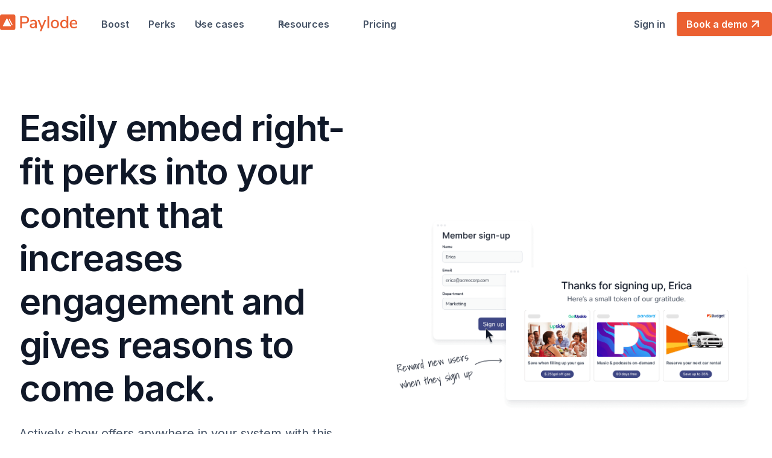

--- FILE ---
content_type: text/html
request_url: https://paylode.com/platform/perks-widget
body_size: 52389
content:
<!DOCTYPE html><!-- Last Published: Wed Dec 03 2025 16:24:39 GMT+0000 (Coordinated Universal Time) --><html data-wf-domain="paylode.com" data-wf-page="6447914a08231f76871a6cad" data-wf-site="64247a77c891e06b9cabdd07" lang="en" data-wf-collection="6447914a08231fa4ad1a6cab" data-wf-item-slug="perks-widget"><head><meta charset="utf-8"/><title>Perks Widget: Show Perks Directly on your Site | Paylode Features</title><meta content="With a perks widget, you can offer discounts and coupons directly on your company&#x27;s website, creating a new revenue stream and a stream of happy customers at the same time." name="description"/><meta content="Perks Widget: Show Perks Directly on your Site | Paylode Features" property="og:title"/><meta content="With a perks widget, you can offer discounts and coupons directly on your company&#x27;s website, creating a new revenue stream and a stream of happy customers at the same time." property="og:description"/><meta content="https://cdn.prod.website-files.com/6439aab7d8b56e4d6fb4d3ca/6459aad83c34595f0280caf4_booking-flows-header.png" property="og:image"/><meta content="Perks Widget: Show Perks Directly on your Site | Paylode Features" property="twitter:title"/><meta content="With a perks widget, you can offer discounts and coupons directly on your company&#x27;s website, creating a new revenue stream and a stream of happy customers at the same time." property="twitter:description"/><meta content="https://cdn.prod.website-files.com/6439aab7d8b56e4d6fb4d3ca/6459aad83c34595f0280caf4_booking-flows-header.png" property="twitter:image"/><meta property="og:type" content="website"/><meta content="summary_large_image" name="twitter:card"/><meta content="width=device-width, initial-scale=1" name="viewport"/><link href="https://cdn.prod.website-files.com/64247a77c891e06b9cabdd07/css/paylode-2023.webflow.shared.ec470aab4.min.css" rel="stylesheet" type="text/css"/><link href="https://fonts.googleapis.com" rel="preconnect"/><link href="https://fonts.gstatic.com" rel="preconnect" crossorigin="anonymous"/><script src="https://ajax.googleapis.com/ajax/libs/webfont/1.6.26/webfont.js" type="text/javascript"></script><script type="text/javascript">WebFont.load({  google: {    families: ["Inter:regular,500,600,700","Shadows Into Light:regular","Caveat:regular,500,600,700"]  }});</script><script type="text/javascript">!function(o,c){var n=c.documentElement,t=" w-mod-";n.className+=t+"js",("ontouchstart"in o||o.DocumentTouch&&c instanceof DocumentTouch)&&(n.className+=t+"touch")}(window,document);</script><link href="https://cdn.prod.website-files.com/64247a77c891e06b9cabdd07/646ce81a27ba4edab8066ab4_paylode-icon-32x32.png" rel="shortcut icon" type="image/x-icon"/><link href="https://cdn.prod.website-files.com/64247a77c891e06b9cabdd07/646ce81fc9ce78380b507dd5_paylode-icon-256x256.svg" rel="apple-touch-icon"/><link href="https://paylode.com/platform/perks-widget" rel="canonical"/><!-- Please keep this css code to improve the font quality-->
<style>
  * {
  -webkit-font-smoothing: antialiased;
  -moz-osx-font-smoothing: grayscale;
}
</style>

<!-- Google Tag Manager -->
<script>(function(w,d,s,l,i){w[l]=w[l]||[];w[l].push({'gtm.start':
new Date().getTime(),event:'gtm.js'});var f=d.getElementsByTagName(s)[0],
j=d.createElement(s),dl=l!='dataLayer'?'&l='+l:'';j.async=true;j.src=
'https://www.googletagmanager.com/gtm.js?id='+i+dl;f.parentNode.insertBefore(j,f);
})(window,document,'script','dataLayer','GTM-KM7RB8Z');</script>
<!-- End Google Tag Manager -->

<!-- Hubspot form embed -->
<script charset="utf-8" type="text/javascript" src="//js.hsforms.net/forms/embed/v2.js"></script>
<!-- End Hubspot form embed -->

<!-- Rudderstack -->
<script type="text/javascript">
  !function(){"use strict";window.RudderSnippetVersion="3.0.60";var e="rudderanalytics";window[e]||(window[e]=[])
  ;var rudderanalytics=window[e];if(Array.isArray(rudderanalytics)){
  if(true===rudderanalytics.snippetExecuted&&window.console&&console.error){
  console.error("RudderStack JavaScript SDK snippet included more than once.")}else{rudderanalytics.snippetExecuted=true,
  window.rudderAnalyticsBuildType="legacy";var sdkBaseUrl="https://cdn.rudderlabs.com";var sdkVersion="v3"
  ;var sdkFileName="rsa.min.js";var scriptLoadingMode="async"
  ;var r=["setDefaultInstanceKey","load","ready","page","track","identify","alias","group","reset","setAnonymousId","startSession","endSession","consent"]
  ;for(var n=0;n<r.length;n++){var t=r[n];rudderanalytics[t]=function(r){return function(){var n
  ;Array.isArray(window[e])?rudderanalytics.push([r].concat(Array.prototype.slice.call(arguments))):null===(n=window[e][r])||void 0===n||n.apply(window[e],arguments)
  }}(t)}try{
  new Function('class Test{field=()=>{};test({prop=[]}={}){return prop?(prop?.property??[...prop]):import("");}}'),
  window.rudderAnalyticsBuildType="modern"}catch(i){}var d=document.head||document.getElementsByTagName("head")[0]
  ;var o=document.body||document.getElementsByTagName("body")[0];window.rudderAnalyticsAddScript=function(e,r,n){
  var t=document.createElement("script");t.src=e,t.setAttribute("data-loader","RS_JS_SDK"),r&&n&&t.setAttribute(r,n),
  "async"===scriptLoadingMode?t.async=true:"defer"===scriptLoadingMode&&(t.defer=true),
  d?d.insertBefore(t,d.firstChild):o.insertBefore(t,o.firstChild)},window.rudderAnalyticsMount=function(){!function(){
  if("undefined"==typeof globalThis){var e;var r=function getGlobal(){
  return"undefined"!=typeof self?self:"undefined"!=typeof window?window:null}();r&&Object.defineProperty(r,"globalThis",{
  value:r,configurable:true})}
  }(),window.rudderAnalyticsAddScript("".concat(sdkBaseUrl,"/").concat(sdkVersion,"/").concat(window.rudderAnalyticsBuildType,"/").concat(sdkFileName),"data-rsa-write-key","2uBTyq9csbTGRa6qNscu1Km4AAn")
  },
  "undefined"==typeof Promise||"undefined"==typeof globalThis?window.rudderAnalyticsAddScript("https://polyfill-fastly.io/v3/polyfill.min.js?version=3.111.0&features=Symbol%2CPromise&callback=rudderAnalyticsMount"):window.rudderAnalyticsMount()
  ;var loadOptions={
    useBeacon: true,
    autoTrack: {
      enabled: true,
      pageLifecycle: {
        enabled: true
      }
    },
    consent: {
      enabled: true  // Optional: Enable if you need consent management for GDPR/CCPA
    }
  };rudderanalytics.load("2uBTyq9csbTGRa6qNscu1Km4AAn","https://paylodevoewaqr.dataplane.rudderstack.com",loadOptions)}}}();
</script>
<!-- End Rudderstack -->

<!-- [Attributes by Finsweet] CMS Slider -->
<script async src="https://cdn.jsdelivr.net/npm/@finsweet/attributes-cmsslider@1/cmsslider.js"></script>
<!-- End [Attributes by Finsweet] CMS Slider -->

<link rel="modulepreload" href="https://esm.sh/zod@3.25.7">

</head><body><div class="page-wrapper"><div class="global-styles w-embed"><style>

/* Snippet gets rid of top margin on first element in any rich text*/
.w-richtext>:first-child {
	margin-top: 0;
}

/* Snippet gets rid of bottom margin on last element in any rich text*/
.w-richtext>:last-child, .w-richtext ol li:last-child, .w-richtext ul li:last-child {
    margin-bottom: 0;
}

/* Snippet makes all link elements listed below to inherit color from their parent */
a, 
.w-tab-link,
.w-nav-link,
.w-dropdown-btn,
.w-dropdown-toggle,
.w-dropdown-link
{
color: inherit;
}

/* Snippet prevents all click and hover interaction with an element */
.clickable-off {
  pointer-events: none;
}

/* Snippet enables all click and hover interaction with an element */
.clickable-on{
  pointer-events: auto;
}

/* Snippet enables you to add class of div-square which creates and maintains a 1:1 dimension of a div.*/
.div-square::after {
  content: "";
  display: block;
  padding-bottom: 100%;
}

/*Hide focus outline for main content element*/
    main:focus-visible {
    outline: -webkit-focus-ring-color auto 0px;
}

/* Make sure containers never lose their center alignment*/
.container-medium, .container-small, .container-large {
  margin-right: auto !important;
  margin-left: auto !important;
}

/*Reset selects, buttons, and links styles*/
.w-input, .w-select, a {
color: inherit;
text-decoration: inherit;
font-size: inherit;
}

/*Apply "..." after 3 lines of text */
.text-style-3lines {
    display: -webkit-box;
    overflow: hidden;
    -webkit-line-clamp: 3;
    -webkit-box-orient: vertical;
}

/* Apply "..." after 2 lines of text */
.text-style-2lines {
    display: -webkit-box;
    overflow: hidden;
    -webkit-line-clamp: 2;
    -webkit-box-orient: vertical;
}
/* Apply "..." at 100% width */
.truncate-width { 
		width: 100%; 
    white-space: nowrap; 
    overflow: hidden; 
    text-overflow: ellipsis; 
}
/* Removes native scrollbar */
.no-scrollbar {
    -ms-overflow-style: none;  // IE 10+
    overflow: -moz-scrollbars-none;  // Firefox
}

.no-scrollbar::-webkit-scrollbar {
    display: none; // Safari and Chrome
}



/* Hubspot custom styles */ 
/* Hubspot custom styles */ 
/* Hubspot custom styles */ 
/* Hubspot custom styles */ 


/* All paragraph elements inside Hubspot form */
.hs-form>p {
 margin-top:1.125rem;
 margin-bottom:1.125rem;
 }
 
 /* Set margin right 0 for input wrapper */
 .hs-form .input {
 margin-right: 0 !important;
 }

/* Max width of fieldset element inside form */
.hs-form>fieldset {
 max-width: 100% !important;
 }

/* Form Input */
.hs-input {
 width: 100% !important;
 }

/* Radio Inputs */
.hs-input[type=radio] {
 width: auto !important;
 margin-right: 0.5rem;
 min-height: auto !important;
}

/* Checkbox Labels */
.hs-form-checkbox>label {
font-weight: 400 !important;
}

/* Error messages label margin */
.hs-error-msgs>label {
 margin-bottom: 0px !important;
 }


/*Custom Checkbox*/
.hs-input[type=checkbox] {
  width: 1.125rem !important;
  height: 1.125rem !important;
  margin-right: 0.5rem !important;
  min-height: auto !important;
}

.hs-input[type=checkbox]:focus {
  box-shadow: 0 0 4px 1px #4e5ba6;
}

.hs-input:focus-visible {
  outline: none !important;
}

.hs-input[type=checkbox]:checked {
 accent-color: #3e4784;
 outline: 2px solid #d5d9eb;
 box-shadow: 0 1px 2px rgba(16,24,40,.05), 0 0 0 4px #d5d9eb;
}

.hs-form-booleancheckbox-display>span {
 margin-left: 0 !important;
 }
 
 
.hs-input[type='radio'] {
  height: 1em !important;
  width: 1em !important;
  margin-right: 0.625em;
  vertical-align: middle;
}

.hs-input[type='radio']:focus {
  box-shadow: none;
  accent-color: #4E5BA6;
}

.hs-input[type='radio']:checked {
  box-shadow: none;
  accent-color: #4E5BA6;
}

span.hs-form-required {
	display:none !important;
}



/* Style the end of page CTA Hubspot embed form */
.contact-cta01_form {
    display: flex;
    flex-direction: row;
    align-items: middle;
}

.signup-form-wrapper-alt-01>.w-embed {
    width: 100%;
}

.contact-cta01_form input.button {
    margin-left: 0.5rem
}

.contact-cta01_form>.hs-form-field>label {
    display:none;
}

.hs-form-required {
     display: none;
}

.contact-cta01_form .hs_error_rollup {
    display:none;
}




</style></div><div data-w-id="574fbe50-a55b-72f6-9dcc-45f260765e2e" data-animation="default" data-collapse="medium" data-duration="400" data-easing="ease" data-easing2="ease" role="banner" class="navbar02_component w-nav"><div class="navbar02_container"><a href="/" id="navigation-logo" class="navbar02_logo-link w-nav-brand"><div class="nav-logo"><div class="w-embed"><svg width="" height="" viewBox="0 0 167 36" fill="none" xmlns="http://www.w3.org/2000/svg">
<path d="M29.4889 0H3.68622C1.65038 0 0 1.65099 0 3.6876V29.4999C0 31.5365 1.65038 33.1875 3.68622 33.1875H29.4889C31.5247 33.1875 33.1751 31.5365 33.1751 29.4999V3.6876C33.1751 1.65099 31.5247 0 29.4889 0Z" fill="#EB6031"/>
<path d="M14.2016 8.89859L6.23594 24.0065C6.18383 24.1056 6.15811 24.2165 6.16129 24.3285C6.16447 24.4404 6.19643 24.5497 6.25407 24.6456C6.31171 24.7416 6.39308 24.821 6.4903 24.8761C6.58751 24.9312 6.69727 24.9602 6.80894 24.9602H23.1215C23.2332 24.9602 23.3429 24.9311 23.4401 24.876C23.5373 24.8209 23.6186 24.7415 23.6762 24.6456C23.7339 24.5496 23.7658 24.4404 23.769 24.3284C23.7721 24.2165 23.7464 24.1056 23.6943 24.0065L15.7289 8.89859C15.6554 8.75938 15.5454 8.6429 15.4109 8.56166C15.2763 8.48042 15.1223 8.4375 14.9652 8.4375C14.8082 8.4375 14.6541 8.48042 14.5196 8.56166C14.385 8.6429 14.2751 8.75938 14.2016 8.89859V8.89859Z" fill="white"/>
<path d="M26.8322 22.6301H25.2152L19.3676 11.5391C19.2919 11.3955 19.2524 11.2355 19.2524 11.0731C19.2524 10.9107 19.2919 10.7507 19.3676 10.6071L19.6232 10.1218C19.697 9.98129 19.8078 9.86386 19.9436 9.78226C20.0794 9.70066 20.2349 9.65802 20.3931 9.65901C20.5514 9.65999 20.7064 9.70455 20.8411 9.78784C20.9759 9.87112 21.0852 9.98992 21.1573 10.1313L27.2179 21.9983C27.2518 22.0645 27.2682 22.1383 27.2654 22.2127C27.2627 22.2871 27.2409 22.3595 27.2021 22.423C27.1634 22.4865 27.109 22.5389 27.0442 22.5752C26.9794 22.6114 26.9064 22.6304 26.8322 22.6301Z" fill="white"/>
<path d="M43.556 3.77264H54.1552C56.8651 3.77264 58.9704 4.44026 60.4712 5.77547C61.972 7.11069 62.7222 9.00428 62.7217 11.4562C62.7217 13.8839 61.9716 15.7775 60.4712 17.137C58.9709 18.4965 56.8655 19.1764 54.1552 19.1767H47.2948V29.4457H43.5569L43.556 3.77264ZM53.756 16.1538C57.337 16.1538 59.1277 14.5879 59.1282 11.4562C59.1282 8.34939 57.3374 6.79597 53.756 6.79597H47.2957V16.1546L53.756 16.1538Z" fill="#EB6031"/>
<path d="M77.8559 13.0221C79.0049 14.2118 79.5797 16.0204 79.5801 18.4479V29.4453H76.0583V26.4957C75.6428 27.4878 74.9248 28.3225 74.0072 28.88C73.0438 29.441 71.9447 29.7246 70.831 29.6993C69.7261 29.712 68.6331 29.4691 67.637 28.9892C66.711 28.553 65.9251 27.8655 65.3683 27.0046C64.8249 26.1587 64.541 25.1714 64.5516 24.1651C64.5516 22.879 64.8843 21.8654 65.5498 21.1242C66.2153 20.3831 67.3163 19.8552 68.853 19.5406C70.3893 19.225 72.5006 19.0671 75.1869 19.067H76.022V18.0109C76.022 16.6515 75.7375 15.6682 75.1687 15.0613C74.5999 14.4544 73.6744 14.1509 72.3921 14.1509C70.3831 14.1509 68.3746 14.7701 66.3665 16.0083L65.2775 13.4229C66.3304 12.7165 67.4882 12.1818 68.7078 11.8386C69.9607 11.452 71.2628 11.2497 72.5736 11.238C74.9455 11.2378 76.7063 11.8325 77.8559 13.0221ZM74.7524 25.6033C75.5991 24.6929 76.0225 23.5216 76.0228 22.0894V21.1424H75.3692C73.913 21.115 72.4568 21.2003 71.0136 21.3975C69.9972 21.5675 69.2713 21.8527 68.8357 22.2533C68.4001 22.6539 68.1823 23.2304 68.1823 23.983C68.174 24.3841 68.2524 24.7822 68.4122 25.15C68.572 25.5178 68.8094 25.8464 69.1079 26.1133C69.7596 26.6969 70.6118 27.0037 71.4846 26.9691C72.095 26.9891 72.7025 26.8776 73.2663 26.642C73.83 26.4064 74.3368 26.0522 74.7524 25.6033V25.6033Z" fill="#EB6031"/>
<path d="M96.3347 11.7109H100.001L89.4382 36H85.7368L88.822 29.0083L81.381 11.7111H85.2284L90.7458 25.2942L96.3347 11.7109Z" fill="#EB6031"/>
<path d="M102.673 29.4453V3.77264H106.339V29.4453H102.673Z" fill="#EB6031"/>
<path d="M114.255 28.5713C112.942 27.8254 111.88 26.7032 111.206 25.3484C110.492 23.9526 110.135 22.3322 110.135 20.4872C110.135 18.6181 110.492 16.9852 111.206 15.5885C111.88 14.234 112.942 13.112 114.255 12.3657C115.673 11.6243 117.248 11.2371 118.846 11.2371C120.445 11.2371 122.02 11.6243 123.438 12.3657C124.751 13.1124 125.812 14.2343 126.487 15.5885C127.2 16.9845 127.557 18.6174 127.558 20.4872C127.594 22.1702 127.227 23.8374 126.487 25.3484C125.813 26.7029 124.751 27.825 123.438 28.5713C122.02 29.3128 120.445 29.6999 118.846 29.6999C117.248 29.6999 115.673 29.3128 114.255 28.5713V28.5713ZM122.567 25.1847C123.426 24.1168 123.856 22.551 123.856 20.4872C123.856 18.4479 123.42 16.8881 122.549 15.8078C121.678 14.7275 120.444 14.1873 118.847 14.1871C117.25 14.1871 116.016 14.7274 115.144 15.8078C114.273 16.8883 113.838 18.4481 113.838 20.4872C113.838 22.551 114.267 24.1168 115.126 25.1847C115.985 26.2526 117.226 26.7867 118.847 26.787C120.468 26.787 121.708 26.2529 122.567 25.1847Z" fill="#EB6031"/>
<path d="M147.762 3.77264V29.4453H144.132V26.3866C143.627 27.4255 142.816 28.2835 141.809 28.844C140.729 29.4307 139.515 29.7257 138.287 29.7C136.841 29.7228 135.421 29.3175 134.203 28.5347C132.981 27.7298 132.012 26.5933 131.408 25.2573C130.719 23.738 130.378 22.0831 130.41 20.4141C130.41 18.5695 130.743 16.9551 131.408 15.5709C132.001 14.2486 132.97 13.1318 134.194 12.3607C135.418 11.5897 136.842 11.1989 138.287 11.2375C139.509 11.2107 140.717 11.5058 141.789 12.0933C142.782 12.6514 143.585 13.4949 144.096 14.5151V3.77264H147.762ZM142.842 25.1483C143.701 24.056 144.131 22.5026 144.131 20.488C144.131 18.4735 143.702 16.9201 142.842 15.8278C141.983 14.7353 140.755 14.189 139.158 14.1889C137.561 14.1887 136.321 14.729 135.438 15.8096C134.554 16.8899 134.112 18.4254 134.113 20.4161C134.113 22.4068 134.561 23.9665 135.456 25.0954C136.351 26.2243 137.585 26.7887 139.158 26.7887C140.756 26.7876 141.984 26.2408 142.842 25.1483Z" fill="#EB6031"/>
<path d="M167 21.1788H154.477C154.743 24.9422 156.606 26.8237 160.067 26.8234C162.084 26.8291 164.038 26.1198 165.584 24.8206L166.709 27.406C165.808 28.1538 164.773 28.7223 163.66 29.0811C162.468 29.4906 161.217 29.6998 159.958 29.7002C157.127 29.7002 154.894 28.8869 153.26 27.2604C151.625 25.6338 150.809 23.3882 150.809 20.5236C150.777 18.8467 151.144 17.1863 151.88 15.6804C152.55 14.3204 153.596 13.1826 154.893 12.403C156.228 11.6152 157.754 11.212 159.303 11.2377C161.699 11.2377 163.581 12.0146 164.948 13.5683C166.315 15.122 166.999 17.2705 166.999 20.0138L167 21.1788ZM156.019 15.2614C155.184 16.1479 154.682 17.4164 154.513 19.0668H163.842C163.77 17.4161 163.352 16.1476 162.589 15.2614C161.825 14.3751 160.754 13.9321 159.376 13.9322C157.973 13.9324 156.854 14.3755 156.019 15.2616V15.2614Z" fill="#EB6031"/>
</svg></div></div></a><nav role="navigation" class="navbar02_menu w-nav-menu"><div class="navbar02_menu-left"><a href="/products/boost" class="navbar02_link w-nav-link">Boost</a><a href="/products/perks" class="navbar02_link w-nav-link">Perks</a><div data-hover="true" data-delay="300" data-w-id="574fbe50-a55b-72f6-9dcc-45f260765e37" class="navbar02_menu-dropdown w-dropdown"><nav class="navbar02_dropdown-list w-dropdown-list"><div class="navbar02_container"><div class="navbar02_dropdown-content"><div class="navbar02_dropdown-content-left"><div class="navbar02_dropdown-link-list"><a href="/platform" class="navbar02_dropdown-link w-inline-block"><div class="navbar02_icon-wrapper"><div class="icon-1x1-xsmall text-color-primary600 w-embed"><svg xmlns="http://www.w3.org/2000/svg" fill="currentColor" width="auto" height="auto" viewBox="0 0 24 24">
  <path d="M8.138 1.275H3.375A2.337 2.337 0 0 0 1.05 3.6v4.762a2.337 2.337 0 0 0 2.325 2.325h4.763a2.337 2.337 0 0 0 2.325-2.325V3.637C10.5 2.325 9.45 1.275 8.137 1.275ZM8.813 8.4c0 .375-.3.675-.675.675H3.375A.672.672 0 0 1 2.7 8.4V3.637c0-.375.3-.675.675-.675h4.763c.375 0 .675.3.675.675V8.4Z"/>
  <path d="M20.625 1.275h-4.762A2.337 2.337 0 0 0 13.538 3.6v4.762a2.337 2.337 0 0 0 2.325 2.325h4.762a2.337 2.337 0 0 0 2.325-2.325V3.637c0-1.312-1.05-2.362-2.325-2.362ZM21.3 8.4c0 .375-.3.675-.675.675h-4.762a.672.672 0 0 1-.675-.675V3.637c0-.375.3-.675.675-.675h4.762c.375 0 .675.3.675.675V8.4Z"/>
  <path d="M8.138 13.237H3.375a2.337 2.337 0 0 0-2.325 2.325v4.763a2.337 2.337 0 0 0 2.325 2.325h4.763a2.337 2.337 0 0 0 2.325-2.325V15.6c.037-1.313-1.013-2.363-2.325-2.363Zm.675 7.125c0 .375-.3.675-.675.675H3.375a.672.672 0 0 1-.675-.675V15.6c0-.375.3-.675.675-.675h4.763c.375 0 .675.3.675.675v4.762Z"/>
  <path d="M20.625 13.237h-4.762a2.337 2.337 0 0 0-2.325 2.325v4.763a2.337 2.337 0 0 0 2.325 2.325h4.762a2.337 2.337 0 0 0 2.325-2.325V15.6c0-1.313-1.05-2.363-2.325-2.363Zm.675 7.125c0 .375-.3.675-.675.675h-4.762a.672.672 0 0 1-.675-.675V15.6c0-.375.3-.675.675-.675h4.762c.375 0 .675.3.675.675v4.762Z"/>
</svg></div></div><div class="navbar02_item-right"><div class="margin-bottom margin-tiny"><div class="text-weight-semibold text-color-gray900">Overview</div></div><div class="text-size-small hide-mobile-landscape">See how our tools work together to make the best perks program</div></div></a><a href="/platform/marketplace" class="navbar02_dropdown-link w-inline-block"><div class="navbar02_icon-wrapper"><div class="icon-1x1-xsmall text-color-primary600 w-embed"><svg xmlns="http://www.w3.org/2000/svg" fill="currentColor" width="auto" height="auto" viewBox="0 0 24 24">
  <path d="m21.075 5.475-2.212-3.75a2.157 2.157 0 0 0-1.838-1.05H7.013a2.16 2.16 0 0 0-1.838 1.05l-2.25 3.75a.756.756 0 0 0-.112.413v2.55c0 .9.487 1.687 1.2 2.137v6.713c0 1.2.974 2.137 2.137 2.137h2.7c.113.15.225.262.338.375.9.9 2.137 1.425 3.412 1.425 1.013 0 1.988-.3 2.775-.863l2.738 2.738c.15.15.375.262.6.262.224 0 .45-.074.6-.262a.838.838 0 0 0 0-1.2l-2.476-2.475h1.013c1.2 0 2.137-.975 2.137-2.137v-6.713a2.537 2.537 0 0 0 1.2-2.137v-2.55a.978.978 0 0 0-.112-.413ZM17.4 2.588l2.1 3.562v2.288c0 .45-.375.787-.788.787h-.9a.792.792 0 0 1-.787-.787V6.375c0-.075 0-.187-.037-.262L15.75 2.325h1.238c.187 0 .337.113.412.263ZM8.663 6.525l1.35-4.2h1.124v6.113c0 .45-.375.787-.787.787h-.9a.792.792 0 0 1-.787-.787V6.525Zm4.162-4.2h1.163l1.35 4.2v1.913c0 .45-.375.787-.788.787h-.9a.792.792 0 0 1-.787-.787V2.325h-.038ZM4.5 6.15l2.1-3.562c.075-.15.225-.225.413-.225H8.25L7.013 6.15c-.038.075-.038.188-.038.263v2.062c0 .45-.375.788-.787.788h-.9a.792.792 0 0 1-.788-.788V6.15Zm5.887 12.45a3.146 3.146 0 0 1 0-4.463c.6-.6 1.388-.937 2.25-.937.863 0 1.65.338 2.25.938a3.136 3.136 0 0 1 .413 3.937v.038a2.616 2.616 0 0 1-.413.487c-.6.6-1.387.938-2.25.938-.862 0-1.65-.338-2.25-.938Zm7.463-.863h-.6a4.738 4.738 0 0 0-1.238-4.762A4.858 4.858 0 0 0 12.6 11.55c-1.313 0-2.512.487-3.412 1.425C7.875 14.25 7.5 16.087 7.95 17.738h-1.8a.456.456 0 0 1-.45-.45V10.95h.487c.638 0 1.2-.225 1.65-.637.45.374 1.013.637 1.65.637h.9c.638 0 1.2-.225 1.65-.637.45.374 1.013.637 1.65.637h.9c.638 0 1.2-.225 1.65-.637.45.374 1.013.637 1.65.637h.488v6.338c-.075.224-.262.45-.525.45Z"/>
</svg></div></div><div class="navbar02_item-right"><div class="margin-bottom margin-tiny"><div class="text-weight-semibold text-color-gray900">Marketplace</div></div><div class="text-size-small hide-mobile-landscape">Huge marketplace of pre-vetted perks available to use and share with your customers</div></div></a></div><div class="navbar02_dropdown-link-list"><a href="/platform/paylode-boost" class="navbar02_dropdown-link w-inline-block"><div class="navbar02_icon-wrapper"><div class="icon-1x1-xsmall text-color-primary600 w-embed"><?xml version="1.0" encoding="utf-8"?>
<!-- Generator: Adobe Illustrator 22.0.0, SVG Export Plug-In . SVG Version: 6.00 Build 0)  -->
<svg fill="currentColor" width="auto" height="auto" version="1.1" id="lni_lni-rocket-launch" xmlns="http://www.w3.org/2000/svg" xmlns:xlink="http://www.w3.org/1999/xlink"
	 x="0px" y="0px" viewBox="0 0 64 64" style="enable-background:new 0 0 64 64;" xml:space="preserve">
<g>
	<path d="M16.3,26.4c0.1,0,0.2,0,0.4,0l-0.3,3.8c-0.1,0.8,0.3,1.6,0.9,2c0.4,0.3,0.8,0.4,1.3,0.4c0.3,0,0.6-0.1,0.9-0.2l5.1-2.3
		c2.3-1,3.9-3.3,4.1-5.8l0.3-3.3l2.7-1.2c7.8-3.5,11.9-7.5,13.8-13.6c0.3-1.1-0.2-2.2-1.2-2.7c-5.7-2.6-11.5-2.3-19.3,1.2l-2.7,1.2
		l-2.6-2c-2-1.6-4.7-1.9-7.1-0.8L7.4,5.3c-0.7,0.3-1.2,1-1.3,1.8C6,7.9,6.3,8.7,6.9,9.2l3,2.3c-0.8,0.6-1.1,1.7-0.6,2.7l4.9,11
		C14.6,26,15.4,26.4,16.3,26.4z M24.2,24c-0.1,0.9-0.6,1.7-1.5,2.1l-1.6,0.7l0.2-2.3l3-1.3L24.2,24z M26.7,8.8
		c6.6-3,10.6-2.9,13.7-2c-1.3,2.9-4,5.9-10.6,8.9l-12.4,5.6l-3.1-6.9L26.7,8.8z M14.3,7.2c0.8-0.4,1.8-0.3,2.5,0.3L17.5,8l-3,1.3
		l-1.9-1.4L14.3,7.2z"/>
	<path d="M16.3,53.5c-1.2,0-2.3,1-2.3,2.3V60c0,1.2,1,2.3,2.3,2.3s2.3-1,2.3-2.3v-4.3C18.5,54.5,17.5,53.5,16.3,53.5z"/>
	<path d="M28.4,49.9c-1.2,0-2.3,1-2.3,2.3V60c0,1.2,1,2.3,2.3,2.3s2.3-1,2.3-2.3v-7.9C30.7,50.9,29.7,49.9,28.4,49.9z"/>
	<path d="M40.6,45c-1.2,0-2.3,1-2.3,2.3V60c0,1.2,1,2.3,2.3,2.3s2.3-1,2.3-2.3V47.2C42.8,46,41.8,45,40.6,45z"/>
	<path d="M52.7,40.1c-1.2,0-2.3,1-2.3,2.3V60c0,1.2,1,2.3,2.3,2.3s2.3-1,2.3-2.3V42.4C55,41.1,54,40.1,52.7,40.1z"/>
	<path d="M57.9,25.6c0-0.1,0-0.1,0-0.2c0-0.1,0-0.2,0-0.2c0-0.1,0-0.1,0-0.2c0-0.1,0-0.1,0-0.2c0-0.1,0-0.2-0.1-0.2
		c0-0.1,0-0.1-0.1-0.2c0,0,0,0,0,0c0,0,0,0,0,0c0-0.1-0.1-0.1-0.1-0.2c0-0.1-0.1-0.1-0.1-0.2c0-0.1-0.1-0.1-0.1-0.2
		c-0.1-0.1-0.1-0.1-0.2-0.2c0,0-0.1-0.1-0.1-0.1c-0.1-0.1-0.1-0.1-0.2-0.1c-0.1,0-0.1-0.1-0.2-0.1c-0.1,0-0.2-0.1-0.2-0.1
		c0,0,0,0,0,0l-7.7-2.8c-1.2-0.4-2.5,0.2-2.9,1.3c-0.4,1.2,0.2,2.5,1.3,2.9l2.4,0.9L11.3,41.6c-1.1,0.5-1.7,1.8-1.2,3
		c0.4,0.9,1.2,1.4,2.1,1.4c0.3,0,0.6-0.1,0.9-0.2l38.7-16.5l-1,2.6c-0.4,1.2,0.2,2.5,1.3,2.9c0.3,0.1,0.5,0.1,0.8,0.1
		c0.9,0,1.8-0.6,2.1-1.5l2.8-7.5c0-0.1,0-0.1,0-0.2C57.9,25.7,57.9,25.7,57.9,25.6z"/>
</g>
</svg></div></div><div class="navbar02_item-right"><div class="margin-bottom margin-tiny"><div class="navbar02_item-title-wrapper"><div class="text-weight-semibold text-color-gray900">Boost</div></div></div><div class="text-size-small hide-mobile-landscape">Motivate specific customer actions and behaviors with perks</div></div></a><a href="/products/member-perks" class="navbar02_dropdown-link w-inline-block"><div class="navbar02_icon-wrapper"><div class="icon-1x1-xsmall text-color-primary600 w-embed"><svg xmlns="http://www.w3.org/2000/svg" fill="currentColor" width="auto" height="auto" viewBox="0 0 24 24">
  <path d="M21.375 19.5h1.5c.375 0 .75.375.75.75s-.375.75-.75.75H1.125c-.375 0-.75-.375-.75-.75s.375-.75.75-.75h1.5v-8.25c0-1.613 1.388-3 3-3H10.5c.375 0 .75.375.75.75s-.375.75-.75.75H5.625c-.9 0-1.5.6-1.5 1.5v8.25h15.75V18c0-.375.375-.75.75-.75s.75.375.75.75v1.5Z"/>
  <path d="m15.345 15.97.009-.002.008-.003 2.263-.727 2.255.725a.354.354 0 0 0 .148.029h.002a.475.475 0 0 0 .275-.082c.153-.094.203-.268.203-.397v-3.946a4.836 4.836 0 0 0 2.004-3.922c0-2.682-2.206-4.866-4.887-4.866-2.681 0-4.887 2.184-4.887 4.866 0 1.6.779 3.032 1.982 3.921v3.926a.49.49 0 0 0 .196.391c.118.09.281.11.43.086Zm4.185-3.835v2.68l-1.763-.555a.55.55 0 0 0-.298-.002h-.003l-1.788.564v-2.687a4.83 4.83 0 0 0 1.926.397 4.83 4.83 0 0 0 1.926-.397Zm-1.905-.58a3.922 3.922 0 0 1-3.909-3.91 3.922 3.922 0 0 1 3.909-3.909 3.922 3.922 0 0 1 3.909 3.91 3.922 3.922 0 0 1-3.91 3.908Z"/>
  <path fill-rule="evenodd" d="M12.654 7.645c0-2.729 2.244-4.95 4.97-4.95 2.728 0 4.971 2.221 4.971 4.95a4.919 4.919 0 0 1-2.003 3.964v3.904c0 .145-.056.353-.243.467a.558.558 0 0 1-.32.095h-.002c-.025 0-.098 0-.177-.034l-2.225-.715-2.237.718-.014.005-.015.002a.651.651 0 0 1-.493-.1.572.572 0 0 1-.229-.459v-3.884a4.956 4.956 0 0 1-1.983-3.963Zm4.97-4.783c-2.635 0-4.803 2.147-4.803 4.783A4.79 4.79 0 0 0 14.77 11.5l.034.025v3.968c0 .14.07.255.162.325.095.07.232.092.366.07h.002l.003-.001 2.288-.735 2.285.734.004.002a.268.268 0 0 0 .114.021h.002a.39.39 0 0 0 .229-.068l.002-.001c.12-.073.164-.213.164-.326v-3.988l.034-.025a4.753 4.753 0 0 0 1.97-3.855c0-2.636-2.168-4.783-4.804-4.783Zm0 .958A3.839 3.839 0 0 0 13.8 7.645a3.839 3.839 0 0 0 3.826 3.826 3.839 3.839 0 0 0 3.826-3.826 3.839 3.839 0 0 0-3.826-3.825Zm-3.991 3.825a4.005 4.005 0 0 1 3.992-3.992 4.005 4.005 0 0 1 3.992 3.992 4.005 4.005 0 0 1-3.992 3.992 4.005 4.005 0 0 1-3.992-3.992Zm1.961 4.363.117.05c.574.25 1.216.391 1.893.391s1.318-.14 1.893-.39l.116-.05v2.92l-1.87-.59h-.002a.468.468 0 0 0-.252 0h-.002l-1.893.597v-2.928Zm.167.253v2.448l1.682-.53.006-.002a.633.633 0 0 1 .344.004l1.654.52v-2.44a4.917 4.917 0 0 1-1.843.355 4.918 4.918 0 0 1-1.843-.355Z" clip-rule="evenodd"/>
  <path d="m15.386 6.319-.003.003c-.591.682-.544 1.745.111 2.4l1.519 1.518a.852.852 0 0 0 .612.246.852.852 0 0 0 .612-.245l1.56-1.54.004-.004c.295-.317.475-.747.475-1.22 0-.498-.203-.974-.589-1.314-.572-.506-1.415-.541-2.06-.158a1.73 1.73 0 0 0-.93-.273c-.5 0-.974.227-1.311.587Zm2.239 3.16-1.434-1.433c-.298-.3-.326-.774-.06-1.057l.002-.002a.79.79 0 0 1 .585-.255c.206 0 .401.075.521.212l.003.003.003.003.042.042a.52.52 0 0 0 .36.14.563.563 0 0 0 .345-.129L18 6.998l.006-.006c.299-.299.773-.326 1.057-.06l.002.001a.79.79 0 0 1 .255.579.894.894 0 0 1-.239.512L17.625 9.48Z"/>
  <path fill-rule="evenodd" d="M15.325 6.262a1.899 1.899 0 0 1 1.372-.613c.335 0 .652.092.931.259.667-.373 1.525-.329 2.115.193.403.356.617.855.617 1.375 0 .496-.19.946-.498 1.278v.001l-.006.005-1.56 1.539-.001.002a.936.936 0 0 1-.67.269.935.935 0 0 1-.671-.27l-1.519-1.52c-.684-.684-.736-1.796-.115-2.512v-.002l.005-.004Zm2.912 3.979-.046-.07-.002.002a.164.164 0 0 0-.004.002l-.004.004-.002.002 1.56-1.539.002-.002c.28-.302.452-.711.452-1.164 0-.474-.194-.927-.56-1.25-.544-.48-1.347-.516-1.963-.15l-.044.027-.044-.028a1.646 1.646 0 0 0-.885-.26c-.475 0-.927.216-1.25.56l-.002.002c-.56.648-.517 1.66.108 2.286l1.519 1.518a.769.769 0 0 0 .553.222.769.769 0 0 0 .553-.221l.059.059Zm-.062-.056-.001.001v-.001Zm.003-.003.059.059-.059-.06Zm-1.46-3.367c-.2 0-.396.084-.523.227l-.004.004c-.23.246-.212.67.06.94l1.374 1.376 1.396-1.396a.81.81 0 0 0 .215-.459.706.706 0 0 0-.227-.511l-.004-.004c-.246-.23-.67-.213-.94.059l-.011.01-.012.009a.645.645 0 0 1-.396.146.604.604 0 0 1-.418-.165l-.043-.043-.004-.004-.004-.005a.61.61 0 0 0-.459-.184Zm-.648.116a.873.873 0 0 1 .648-.283c.224 0 .445.082.584.24l.001.002.001.001.042.042a.44.44 0 0 0 .3.116.48.48 0 0 0 .296-.113l.003-.001.001-.002c.326-.326.851-.363 1.172-.063l.001.001c.18.16.281.4.283.64v.011a.977.977 0 0 1-.263.561l-1.514 1.514-1.493-1.493c-.326-.325-.363-.85-.063-1.171l.001-.002Z" clip-rule="evenodd"/>
</svg></div></div><div class="navbar02_item-right"><div class="margin-bottom margin-tiny"><div class="text-weight-semibold text-color-gray900">Perk centers</div></div><div class="text-size-small hide-mobile-landscape">Show perks on your website, user portal, mobile app, and more</div></div></a><a href="/platform/perks-widget" aria-current="page" class="navbar02_dropdown-link w-inline-block w--current"><div class="navbar02_icon-wrapper"><div class="icon-1x1-xsmall text-color-primary600 w-embed"><svg xmlns="http://www.w3.org/2000/svg" fill="currentColor" width="auto" height="auto" viewBox="0 0 24 24">
  <path d="m14.177 17.583.008-.002.007-.002 1.965-.588 1.959.586c.056.024.108.024.128.024a.44.44 0 0 0 .24-.066.367.367 0 0 0 .177-.322v-3.446c1.064-.72 1.74-1.88 1.74-3.176 0-2.173-1.915-3.942-4.244-3.942-2.329 0-4.245 1.769-4.245 3.942 0 1.296.677 2.456 1.722 3.176v3.43a.39.39 0 0 0 .17.316c.103.072.245.09.373.07Zm3.635-3.355v2.42l-1.531-.45a.51.51 0 0 0-.259-.002l-.003.001-1.553.457v-2.426a4.455 4.455 0 0 0 1.673.322c.598 0 1.165-.116 1.673-.322Zm-1.655-.47c-1.866 0-3.395-1.427-3.395-3.167 0-1.74 1.529-3.167 3.395-3.167s3.395 1.426 3.395 3.167c0 1.74-1.529 3.166-3.395 3.166Z"/>
  <path fill-rule="evenodd" d="M11.766 10.59c0-2.254 1.986-4.081 4.39-4.081 2.405 0 4.392 1.827 4.392 4.082 0 1.32-.676 2.5-1.74 3.249v3.373a.505.505 0 0 1-.247.441.584.584 0 0 1-.316.087c-.023 0-.1 0-.18-.032l-1.908-.571-1.939.58-.017.003a.673.673 0 0 1-.483-.094.527.527 0 0 1-.23-.43v-3.359c-1.047-.747-1.722-1.928-1.722-3.247Zm4.39-3.8c-2.252 0-4.098 1.71-4.098 3.8 0 1.25.651 2.367 1.661 3.063l.061.042v3.501a.25.25 0 0 0 .11.204c.061.043.158.06.26.045l2.007-.6 2.018.604a.176.176 0 0 0 .069.012.29.29 0 0 0 .162-.044l.004-.003c.073-.041.105-.125.105-.2v-3.519l.062-.042c1.027-.696 1.678-1.814 1.678-3.062 0-2.091-1.845-3.802-4.098-3.802Zm-2.002 10.654h.007l.014.086.01.051-.017-.049-.027-.084.007-.002m.006-.002.005.035Zm2.003-9.88c-1.79 0-3.25 1.367-3.25 3.027 0 1.66 1.46 3.026 3.25 3.026s3.249-1.367 3.249-3.026c0-1.66-1.46-3.026-3.25-3.026Zm-3.541 3.027c0-1.822 1.598-3.307 3.54-3.307 1.944 0 3.542 1.485 3.542 3.307 0 1.821-1.598 3.307-3.541 3.307-1.943 0-3.541-1.486-3.541-3.307Zm1.704 3.426.202.082c.49.198 1.038.31 1.617.31.578 0 1.125-.112 1.616-.31l.203-.082v2.82l-1.72-.505h-.002a.361.361 0 0 0-.179 0l-1.737.511v-2.826Zm.292.417v2.03l1.373-.403h.002a.662.662 0 0 1 .337.003l1.341.395v-2.025a4.63 4.63 0 0 1-1.526.256 4.63 4.63 0 0 1-1.527-.256Z" clip-rule="evenodd"/>
  <path d="m14.212 9.516-.003.003c-.514.552-.472 1.413.097 1.944l1.319 1.23c.15.14.343.2.531.2a.77.77 0 0 0 .532-.2l1.355-1.247.004-.003a1.4 1.4 0 0 0 .412-.989 1.37 1.37 0 0 0-.511-1.064c-.498-.41-1.23-.438-1.79-.128a1.583 1.583 0 0 0-.808-.22 1.63 1.63 0 0 0-1.138.474Zm1.944 2.56-1.245-1.161c-.26-.242-.283-.626-.053-.856l.002-.002a.71.71 0 0 1 .509-.206c.178 0 .348.06.453.171l.002.003.002.002.037.034a.47.47 0 0 0 .312.114.51.51 0 0 0 .3-.105l.006-.004.006-.005c.26-.242.671-.264.917-.049l.002.002a.62.62 0 0 1 .222.469.704.704 0 0 1-.208.415l-1.264 1.179Z"/>
  <path fill-rule="evenodd" d="M.5 7.311c0-2.105 1.779-3.81 3.973-3.81h15.054c2.194 0 3.973 1.705 3.973 3.81v9.628c0 2.105-1.779 3.811-3.973 3.811H4.473C2.279 20.75.5 19.044.5 16.94V7.31Zm3.973-2.607c-1.501 0-2.718 1.167-2.718 2.607v9.628c0 1.44 1.217 2.608 2.718 2.608h15.054c1.502 0 2.719-1.168 2.719-2.608V7.311c0-1.44-1.217-2.607-2.719-2.607H4.473Z" clip-rule="evenodd"/>
  <path fill-rule="evenodd" d="M3.938 11.724c0-.727.614-1.316 1.371-1.316h3.346c.757 0 1.371.59 1.371 1.316v4.814c0 .727-.614 1.316-1.371 1.316H5.309c-.757 0-1.371-.59-1.371-1.316v-4.814Zm1.371-.289a.295.295 0 0 0-.3.289v4.814c0 .16.134.289.3.289h3.346c.166 0 .3-.13.3-.29v-4.813a.295.295 0 0 0-.3-.289H5.309Z" clip-rule="evenodd"/>
  <path fill-rule="evenodd" d="M3.846 8.113c0-.332.28-.601.627-.601H9.49c.346 0 .627.27.627.601 0 .333-.28.602-.627.602H4.473a.615.615 0 0 1-.627-.602Z" clip-rule="evenodd"/>
  <path fill-rule="evenodd" d="M.35 7.311c0-2.193 1.852-3.96 4.123-3.96h15.054c2.271 0 4.123 1.767 4.123 3.96v9.628c0 2.194-1.852 3.961-4.123 3.961H4.473C2.202 20.9.35 19.133.35 16.94V7.31Zm4.123-3.66C2.356 3.65.65 5.294.65 7.31v9.628c0 2.016 1.706 3.661 3.823 3.661h15.054c2.117 0 3.823-1.645 3.823-3.66V7.31c0-2.016-1.706-3.66-3.823-3.66H4.473Zm0 1.203c-1.424 0-2.568 1.106-2.568 2.457v9.628c0 1.352 1.144 2.458 2.568 2.458h15.054c1.425 0 2.569-1.106 2.569-2.458V7.311c0-1.351-1.144-2.457-2.569-2.457H4.473ZM1.605 7.31c0-1.529 1.29-2.757 2.868-2.757h15.054c1.578 0 2.869 1.228 2.869 2.757v9.628c0 1.529-1.29 2.758-2.869 2.758H4.473c-1.578 0-2.868-1.23-2.868-2.758V7.311Zm10.01 3.28c0-2.349 2.065-4.232 4.542-4.232 2.476 0 4.54 1.883 4.54 4.232 0 1.346-.676 2.55-1.74 3.326v3.296a.655.655 0 0 1-.32.57.735.735 0 0 1-.392.108c-.027 0-.124 0-.23-.04l-1.858-.557-1.896.568a.145.145 0 0 1-.02.005l-.017.002a.824.824 0 0 1-.592-.12.677.677 0 0 1-.294-.553v-3.281c-1.046-.775-1.722-1.979-1.722-3.324Zm2.504 6.707 1.995-.598a.15.15 0 0 1 .086 0l2.018.605.016.006s-.001 0 0 0h.01c.038 0 .06-.007.083-.022l.009-.005a.048.048 0 0 0 .019-.023.113.113 0 0 0 .01-.047v-3.519a.15.15 0 0 1 .066-.124l.062-.042c.99-.67 1.613-1.744 1.613-2.938 0-1.998-1.768-3.652-3.95-3.652-2.18 0-3.948 1.654-3.948 3.652 0 1.194.623 2.268 1.597 2.939l.06.042a.15.15 0 0 1 .065.123v3.501a.1.1 0 0 0 .046.081c.02.014.07.03.143.02Zm-1.653-6.707c0-1.914 1.675-3.457 3.69-3.457 2.017 0 3.692 1.543 3.692 3.457s-1.675 3.457-3.691 3.457-3.691-1.543-3.691-3.457Zm-8.77-2.478c0-.42.353-.751.777-.751H9.49c.423 0 .777.33.777.751s-.354.752-.777.752H4.473a.764.764 0 0 1-.777-.752Zm.777-.451a.465.465 0 0 0-.477.451c0 .244.207.452.477.452H9.49c.27 0 .477-.208.477-.452a.465.465 0 0 0-.477-.451H4.473Zm11.684.053c-1.717 0-3.1 1.309-3.1 2.876s1.383 2.876 3.1 2.876c1.716 0 3.099-1.31 3.099-2.876 0-1.567-1.383-2.876-3.1-2.876ZM14.106 9.41a1.78 1.78 0 0 1 1.244-.519c.29 0 .565.071.81.2.597-.294 1.355-.252 1.883.183.369.304.566.732.566 1.18 0 .426-.174.811-.456 1.095l-.002.002-.006.005-1.355 1.247a.921.921 0 0 1-.634.24.92.92 0 0 1-.634-.24l-1.319-1.23c-.626-.585-.676-1.54-.104-2.156l.002-.002.005-.005Zm.212.212a1.48 1.48 0 0 1 1.032-.43c.265 0 .513.07.732.2a.15.15 0 0 0 .149.001c.512-.284 1.177-.254 1.621.113.3.247.457.59.457.948 0 .341-.139.652-.368.882l-1.355 1.247a.622.622 0 0 1-.43.16.62.62 0 0 1-.429-.16l-1.32-1.23c-.51-.476-.543-1.242-.09-1.73Zm1.05.379a.56.56 0 0 0-.4.16l-.002.003-.002.002c-.161.16-.158.446.05.64l1.142 1.065 1.162-1.083a.553.553 0 0 0 .16-.314.47.47 0 0 0-.167-.345h-.001l-.002-.002-.003-.002c-.18-.158-.505-.15-.716.046l-.005.005a.164.164 0 0 1-.017.013l-.006.004a.659.659 0 0 1-.386.132.62.62 0 0 1-.414-.154l-.037-.034-.01-.01-.002-.002a.476.476 0 0 0-.343-.124Zm-.616-.047a.86.86 0 0 1 .617-.253c.208 0 .421.07.561.218l.035.033a.322.322 0 0 0 .21.073.36.36 0 0 0 .212-.076c.308-.285.804-.321 1.115-.05m0 0a.772.772 0 0 1 .275.603.853.853 0 0 1-.255.506l-1.263 1.178a.15.15 0 0 1-.205 0l-1.245-1.161c-.312-.29-.356-.773-.057-1.071m.036.034-.036-.034Zm-11 1.736c0-.815.687-1.466 1.521-1.466h3.346c.834 0 1.521.65 1.521 1.466v4.814c0 .815-.687 1.466-1.521 1.466H5.309c-.834 0-1.521-.65-1.521-1.466v-4.814Zm1.521-1.166c-.68 0-1.221.528-1.221 1.166v4.814c0 .638.54 1.166 1.221 1.166h3.346c.68 0 1.221-.528 1.221-1.166v-4.814c0-.638-.54-1.166-1.221-1.166H5.309Zm0 1.027c-.09 0-.15.068-.15.139v4.814c0 .07.06.139.15.139h3.346c.089 0 .15-.068.15-.14v-4.813a.145.145 0 0 0-.15-.139H5.309Zm-.45.139c0-.248.207-.439.45-.439h3.346c.243 0 .45.19.45.439v4.814a.445.445 0 0 1-.45.439H5.309a.445.445 0 0 1-.45-.44v-4.813Zm9.377 2.168a.15.15 0 0 1 .14-.014l.203.082c.472.191 1 .3 1.56.3.558 0 1.087-.109 1.56-.3l.202-.082a.15.15 0 0 1 .207.139v2.82a.15.15 0 0 1-.193.145l-1.72-.506h-.002a.218.218 0 0 0-.098.002l-1.733.51a.15.15 0 0 1-.193-.145v-2.826a.15.15 0 0 1 .067-.125Zm1.724 2.02a.81.81 0 0 1 .407.009l1.148.337V14.64a4.8 4.8 0 0 1-1.377.2 4.8 4.8 0 0 1-1.376-.2v1.624l1.18-.347a.16.16 0 0 1 .018-.005Z" clip-rule="evenodd"/>
</svg></div></div><div class="navbar02_item-right"><div class="margin-bottom margin-tiny"><div class="text-weight-semibold text-color-gray900">Perk widgets</div></div><div class="text-size-small hide-mobile-landscape">Show perks inline with your booking flows, pages, articles, and more</div></div></a><a href="/platform/omnichannel-links" class="navbar02_dropdown-link w-inline-block"><div class="navbar02_icon-wrapper"><div class="icon-1x1-xsmall text-color-primary600 w-embed"><svg xmlns="http://www.w3.org/2000/svg" fill="currentColor" width="auto" height="auto" viewBox="0 0 24 24">
  <path fill-rule="evenodd" d="M10.387 5.801c-.572 0-1.09.27-1.455.623-.364.351-.654.863-.654 1.44v7.3a.694.694 0 0 0 1.088.57l2.908-2.009 2.908 2.01a.694.694 0 0 0 1.088-.571v-7.3c0-.577-.29-1.089-.654-1.44-.365-.353-.884-.623-1.455-.623h-3.774Zm-.491 1.62c-.167.161-.231.334-.231.442v5.979l2.215-1.53a.694.694 0 0 1 .788 0l2.215 1.53V7.863c0-.108-.064-.28-.231-.442-.166-.16-.354-.233-.49-.233h-3.775c-.137 0-.325.072-.491.233Z" clip-rule="evenodd"/>
  <path fill-rule="evenodd" d="M20.104 5.538a.694.694 0 0 1-.27.944L16.12 8.546a.694.694 0 1 1-.674-1.213l3.715-2.064a.694.694 0 0 1 .943.27Z" clip-rule="evenodd"/>
  <path fill-rule="evenodd" d="M21.356 3.886a.958.958 0 1 0 0 1.915.958.958 0 0 0 0-1.915Zm-2.345.957a2.345 2.345 0 1 1 4.69 0 2.345 2.345 0 0 1-4.69 0Z" clip-rule="evenodd"/>
  <path fill-rule="evenodd" d="M13.45 13.235a.694.694 0 0 1 .753.628l.413 4.54a.694.694 0 1 1-1.381.126l-.413-4.54a.694.694 0 0 1 .628-.754Z" clip-rule="evenodd"/>
  <path fill-rule="evenodd" d="M14.338 19.573a.958.958 0 1 0 0 1.915.958.958 0 0 0 0-1.915Zm-2.345.957a2.345 2.345 0 1 1 4.69 0 2.345 2.345 0 0 1-4.69 0Z" clip-rule="evenodd"/>
  <path fill-rule="evenodd" d="M3.605 2.647a1.783 1.783 0 1 0 0 3.567 1.783 1.783 0 0 0 0-3.567ZM.435 4.43a3.17 3.17 0 1 1 6.34 0 3.17 3.17 0 0 1-6.34 0Z" clip-rule="evenodd"/>
  <path fill-rule="evenodd" d="M5.092 5.697a.694.694 0 0 1 .962-.193L9.15 7.57a.694.694 0 1 1-.77 1.154L5.284 6.659a.694.694 0 0 1-.192-.962Z" clip-rule="evenodd"/>
</svg></div></div><div class="navbar02_item-right"><div class="margin-bottom margin-tiny"><div class="text-weight-semibold text-color-gray900">Omnichannel links</div></div><div class="text-size-small hide-mobile-landscape">Include perks in your emails, sms messages, posters, and more</div></div></a></div><div class="navbar02_dropdown-link-list"><a href="/platform/perk-program-performance-dashboard" class="navbar02_dropdown-link w-inline-block"><div class="navbar02_icon-wrapper"><div class="icon-1x1-xsmall text-color-primary600 w-embed"><svg xmlns="http://www.w3.org/2000/svg" fill="currentColor" width="auto" height="auto" viewBox="0 0 24 24">
  <path fill-rule="evenodd" d="M20.168 7.128a.891.891 0 0 1 0 1.26l-4.747 4.748a.891.891 0 0 1-1.265-.004l-1.905-1.93-4.852 4.853a.891.891 0 0 1-1.26-1.261l5.485-5.486a.891.891 0 0 1 1.265.004l1.905 1.929 4.113-4.113a.891.891 0 0 1 1.26 0Z" clip-rule="evenodd"/>
  <path fill-rule="evenodd" d="M2.016 1.875c.493 0 .892.4.892.891v17.65h19.076a.891.891 0 0 1 0 1.783H2.016a.891.891 0 0 1-.891-.892V2.767c0-.493.4-.892.891-.892Z" clip-rule="evenodd"/>
  <path fill-rule="evenodd" d="M15.387 6.689c0-.493.4-.892.892-.892h4.278c.493 0 .892.4.892.892v4.278a.891.891 0 0 1-1.783 0V7.58h-3.387a.891.891 0 0 1-.892-.891Z" clip-rule="evenodd"/>
</svg></div></div><div class="navbar02_item-right"><div class="margin-bottom margin-tiny"><div class="text-weight-semibold text-color-gray900">Dashboard</div></div><div class="text-size-small hide-mobile-landscape">Track and optimize your perk program performance right in the app</div></div></a><a href="/platform/local-perks" class="navbar02_dropdown-link w-inline-block"><div class="navbar02_icon-wrapper"><div class="icon-1x1-xsmall text-color-primary600 w-embed"><svg xmlns="http://www.w3.org/2000/svg" fill="currentColor" width="auto" height="auto" viewBox="0 0 24 24">
  <path d="m3.097 12.284.007-.002.006-.002 1.82-.568 1.813.566c.051.023.1.023.119.023h.001a.39.39 0 0 0 .221-.064.358.358 0 0 0 .164-.31V7.87c.985-.696 1.611-1.815 1.611-3.066C8.86 2.707 7.085 1 4.93 1S1 2.707 1 4.804c0 1.251.626 2.37 1.594 3.065v4.042c0 .131.068.24.158.306a.47.47 0 0 0 .345.067Zm3.364-3.97v3.068l-1.417-.434a.455.455 0 0 0-.24-.002h-.002l-.003.001-1.435.44V8.314c.47.199.995.31 1.549.31.553 0 1.078-.111 1.548-.31ZM4.93 7.86c-1.728 0-3.143-1.376-3.143-3.056 0-1.68 1.415-3.056 3.143-3.056 1.727 0 3.143 1.376 3.143 3.056 0 1.68-1.416 3.056-3.143 3.056Z"/>
  <path fill-rule="evenodd" d="M.75 4.804C.75 2.561 2.644.75 4.93.75c2.285 0 4.18 1.81 4.18 4.054 0 1.292-.626 2.45-1.612 3.193v3.93a.61.61 0 0 1-.282.523.639.639 0 0 1-.353.101H6.86c-.025 0-.109 0-.203-.037l-1.727-.54-1.745.545-.024.007-.024.004a.717.717 0 0 1-.533-.111.63.63 0 0 1-.26-.508V7.995A4.021 4.021 0 0 1 .75 4.804ZM4.93 1.25c-2.026 0-3.68 1.603-3.68 3.554 0 1.165.583 2.21 1.49 2.862l.104.075v4.17c0 .042.022.08.055.104a.218.218 0 0 0 .148.023l1.883-.588 1.901.594.013.006h.004l.014.001h.001c.038 0 .06-.007.086-.024l.008-.005a.07.07 0 0 0 .028-.033.155.155 0 0 0 .013-.062V7.74l.106-.074c.922-.652 1.505-1.697 1.505-2.862 0-1.951-1.653-3.554-3.68-3.554Zm0 .748c-1.597 0-2.893 1.271-2.893 2.806 0 1.535 1.296 2.806 2.893 2.806 1.596 0 2.893-1.271 2.893-2.806 0-1.535-1.297-2.806-2.893-2.806ZM1.537 4.804c0-1.824 1.534-3.306 3.393-3.306 1.859 0 3.393 1.482 3.393 3.306S6.789 8.11 4.93 8.11c-1.86 0-3.393-1.482-3.393-3.306Zm1.577 3.133.347.147c.44.185.932.29 1.452.29.52 0 1.011-.105 1.451-.29l.347-.147v3.783l-1.74-.533-.003-.001a.207.207 0 0 0-.1.002l-1.754.537V7.937Zm.5.736v2.376l1.112-.34.01-.004.008-.002h.001a.704.704 0 0 1 .374.006l1.092.335V8.673c-.406.13-.844.201-1.298.201-.455 0-.892-.07-1.299-.201Z" clip-rule="evenodd"/>
  <path d="m3.13 3.767-.003.003c-.475.533-.437 1.364.09 1.875l1.22 1.188c.14.135.319.192.493.192a.696.696 0 0 0 .492-.192l1.255-1.204.003-.003c.237-.247.382-.583.382-.954 0-.389-.164-.76-.474-1.027-.46-.396-1.138-.423-1.656-.123a1.42 1.42 0 0 0-.748-.213c-.403 0-.784.177-1.054.458Zm1.8 2.47-1.153-1.12c-.24-.234-.262-.604-.049-.826l.002-.002a.644.644 0 0 1 .47-.2c.166 0 .324.06.42.167l.002.002.002.002.034.033c.071.07.182.11.289.11a.46.46 0 0 0 .278-.101l.006-.004.005-.005c.24-.233.621-.255.85-.047l.001.002a.61.61 0 0 1 .205.452.69.69 0 0 1-.192.4L4.93 6.238Z"/>
  <path fill-rule="evenodd" d="M2.95 3.593a1.729 1.729 0 0 1 1.234-.534c.268 0 .522.063.751.179.582-.274 1.305-.222 1.816.218.366.314.56.756.56 1.216 0 .437-.17.834-.45 1.127l-.004.004-.007.007-1.253 1.202m-.35-.358Zm.04-.03a.011.011 0 0 0-.007.003.248.248 0 0 0-.024.019l-.007.006 1.252-1.2c.193-.204.31-.477.31-.78 0-.317-.132-.62-.385-.837-.372-.32-.933-.35-1.37-.097l-.128.075-.127-.078a1.17 1.17 0 0 0-.617-.176c-.328 0-.645.145-.872.38-.38.429-.355 1.106.079 1.527l1.221 1.187a.446.446 0 0 0 .318.122.45.45 0 0 0 .318-.121l.001-.002.173.18m-.19-.163a.237.237 0 0 1 .007-.007l-.006.007Zm.362.345a.946.946 0 0 1-.664.261.946.946 0 0 1-.666-.263L3.042 5.825c-.618-.602-.67-1.585-.101-2.222l.003-.004.006-.006m1.25.747a.394.394 0 0 0-.285.118l-.002.002-.005.005c-.104.108-.113.32.043.473l.979.951.996-.968a.438.438 0 0 0 .116-.235.359.359 0 0 0-.118-.25h-.002l-.005-.005c-.117-.107-.348-.113-.507.041l-.018.018-.02.014a.708.708 0 0 1-.425.15.674.674 0 0 1-.463-.182l-.035-.034-.008-.007-.007-.008m-.887-.304a.894.894 0 0 1 .654-.28c.216 0 .447.076.601.246l.03.029c.019.018.064.04.115.04.038 0 .073-.013.123-.048.322-.305.846-.35 1.182-.047a.86.86 0 0 1 .29.639v.016l-.002.016a.94.94 0 0 1-.266.55L4.93 6.587l-1.327-1.29c-.324-.315-.377-.843-.056-1.178Z" clip-rule="evenodd"/>
  <path d="M16.713 22.982h.007l.007-.003 1.82-.568 1.812.566c.052.023.1.023.12.023a.39.39 0 0 0 .222-.064.358.358 0 0 0 .163-.31v-4.058c.985-.695 1.612-1.814 1.612-3.065 0-2.097-1.774-3.804-3.93-3.804s-3.93 1.707-3.93 3.804c0 1.25.627 2.37 1.595 3.065v4.041c0 .132.067.241.157.306a.46.46 0 0 0 .345.067Zm3.365-3.97v3.069l-1.417-.435a.455.455 0 0 0-.24-.002l-.003.001-.003.001-1.435.44v-3.073c.47.198.996.31 1.55.31a3.98 3.98 0 0 0 1.548-.31Zm-1.532-.454c-1.727 0-3.143-1.376-3.143-3.055 0-1.68 1.415-3.056 3.143-3.056 1.728 0 3.143 1.376 3.143 3.056 0 1.68-1.415 3.055-3.143 3.055Z"/>
  <path fill-rule="evenodd" d="M14.367 15.503c0-2.243 1.893-4.054 4.18-4.054 2.285 0 4.179 1.81 4.179 4.054a3.992 3.992 0 0 1-1.611 3.192v3.931a.61.61 0 0 1-.283.523.64.64 0 0 1-.352.101h-.004c-.024 0-.108 0-.203-.038l-1.727-.539-1.745.545-.023.007-.024.004a.717.717 0 0 1-.533-.112.629.629 0 0 1-.26-.508v-3.915a4.021 4.021 0 0 1-1.595-3.191Zm4.18-3.554c-2.027 0-3.68 1.603-3.68 3.554 0 1.165.583 2.21 1.49 2.862l.104.075v4.17c0 .041.021.08.054.103.024.018.077.034.148.024l1.883-.588 1.902.594.012.006h.005l.013.001h.002c.037 0 .06-.008.086-.024l.007-.005a.07.07 0 0 0 .028-.034.156.156 0 0 0 .014-.061v-4.187l.105-.075c.923-.651 1.506-1.696 1.506-2.861 0-1.951-1.654-3.554-3.68-3.554Zm0 .748c-1.597 0-2.894 1.27-2.894 2.806 0 1.535 1.297 2.805 2.893 2.805 1.596 0 2.893-1.27 2.893-2.805 0-1.535-1.297-2.806-2.893-2.806Zm-3.394 2.806c0-1.825 1.534-3.306 3.393-3.306 1.86 0 3.393 1.481 3.393 3.306 0 1.824-1.534 3.305-3.393 3.305-1.859 0-3.393-1.481-3.393-3.305Zm1.577 3.133.348.146c.44.186.931.291 1.451.291s1.012-.105 1.452-.29l.347-.147v3.783l-1.74-.534h-.004a.209.209 0 0 0-.1.002l-1.754.537v-3.788Zm.5.736v2.376l1.112-.341.01-.003.008-.002h.002a.704.704 0 0 1 .373.006l1.093.334v-2.37c-.407.13-.844.201-1.299.201-.455 0-.892-.071-1.299-.201Z" clip-rule="evenodd"/>
  <path d="m16.746 14.466-.003.002c-.475.534-.437 1.364.09 1.876l1.221 1.187c.14.136.318.193.492.193a.696.696 0 0 0 .492-.192l1.255-1.204.003-.003c.237-.248.382-.584.382-.954 0-.389-.164-.761-.474-1.027-.46-.396-1.138-.423-1.656-.123a1.42 1.42 0 0 0-.748-.214 1.48 1.48 0 0 0-1.054.459Zm1.8 2.47-1.153-1.12c-.24-.234-.262-.605-.048-.826l.001-.002a.644.644 0 0 1 .47-.2.57.57 0 0 1 .42.166l.002.003.003.002.034.033c.07.07.18.11.288.11a.46.46 0 0 0 .279-.101l.005-.004.005-.005c.24-.234.622-.255.85-.047l.001.001a.61.61 0 0 1 .205.453.69.69 0 0 1-.192.4l-1.17 1.138Z"/>
  <path fill-rule="evenodd" d="M16.566 14.292a1.729 1.729 0 0 1 1.234-.535c.268 0 .522.064.752.18.58-.274 1.304-.222 1.815.218.366.314.561.755.561 1.216 0 .437-.172.834-.451 1.127l-.004.004-.007.007-1.253 1.202m-.349-.359Zm.038-.03a.08.08 0 0 0-.006.004l-.011.008-.013.01c0 .002-.003.004-.007.007l1.253-1.2c.192-.204.31-.478.31-.78 0-.317-.133-.62-.386-.837-.372-.32-.933-.35-1.37-.097l-.128.075-.127-.079a1.17 1.17 0 0 0-.617-.176c-.328 0-.645.145-.872.38-.38.43-.354 1.106.08 1.528l1.22 1.187a.446.446 0 0 0 .318.122c.12 0 .233-.039.318-.122h.001l.173.18m-.189-.164.007-.007-.007.007Zm.362.345a.946.946 0 0 1-.665.26.946.946 0 0 1-.666-.262l-1.221-1.188c-.619-.601-.67-1.584-.102-2.22l.003-.005.006-.006m1.251.747a.394.394 0 0 0-.286.118l-.002.001-.004.005c-.105.108-.114.322.043.473l.978.952.996-.968a.44.44 0 0 0 .116-.235.359.359 0 0 0-.118-.25l-.002-.001-.005-.005c-.117-.106-.348-.112-.507.042l-.017.017-.02.015a.709.709 0 0 1-.426.149.675.675 0 0 1-.463-.18l-.035-.035-.008-.007-.007-.008m-.887-.304a.894.894 0 0 1 .654-.28c.216 0 .447.076.602.245l.03.03a.176.176 0 0 0 .114.039c.039 0 .074-.013.123-.048.322-.304.846-.35 1.182-.046a.86.86 0 0 1 .29.639v.016l-.002.016a.94.94 0 0 1-.266.55l-1.344 1.306-1.327-1.29c-.323-.314-.377-.842-.056-1.177Z" clip-rule="evenodd"/>
  <path fill-rule="evenodd" d="M6.37 10a.7.7 0 0 1 .7-.7h3.212v.7-.7h.018a1.995 1.995 0 0 1 .141.007 3.959 3.959 0 0 1 1.439.376c.404.195.833.5 1.16.974.332.48.529 1.09.529 1.843 0 .752-.197 1.363-.528 1.843-.328.474-.757.78-1.161.975a3.96 3.96 0 0 1-1.58.382h-.017l-.001-.7v.7H7.58l-.056.003a2.56 2.56 0 0 0-.926.24c-.242.117-.46.28-.618.51-.154.223-.28.55-.28 1.047 0 .498.126.825.28 1.048.158.229.376.392.618.51a2.56 2.56 0 0 0 .982.242H16a.7.7 0 1 1 0 1.4H7.587V20v.7h-.018a1.981 1.981 0 0 1-.141-.006 3.959 3.959 0 0 1-1.439-.376 2.949 2.949 0 0 1-1.161-.975c-.331-.48-.528-1.09-.528-1.843 0-.752.197-1.363.528-1.843.327-.474.756-.78 1.16-.975a3.959 3.959 0 0 1 1.58-.382h.017s.002 0 .002.7v-.7h2.702l.056-.003a2.559 2.559 0 0 0 .926-.24c.242-.117.46-.28.617-.51.154-.222.28-.55.28-1.047 0-.498-.126-.825-.28-1.048a1.553 1.553 0 0 0-.617-.51 2.559 2.559 0 0 0-.983-.242H7.07a.7.7 0 0 1-.7-.7Z" clip-rule="evenodd"/>
</svg></div></div><div class="navbar02_item-right"><div class="margin-bottom margin-tiny"><div class="navbar02_text-wrapper"><div class="text-weight-semibold text-color-gray900">Local perks</div></div></div><div class="text-size-small hide-mobile-landscape">Build a sense of community with nearby perks, discounts, and local listings</div></div></a><a href="/platform/private-in-house-perks" class="navbar02_dropdown-link w-inline-block"><div class="navbar02_icon-wrapper"><div class="icon-1x1-xsmall text-color-primary600 w-embed"><svg xmlns="http://www.w3.org/2000/svg" fill="currentColor" width="auto" height="auto" viewBox="0 0 24 24">
  <path d="M23.212 13.162 20.55 9.3a.853.853 0 0 0-.713-.375h-3.974v-.75a2.433 2.433 0 0 0-2.438-2.437h-2.963a.832.832 0 0 0-.825.825c0 .45.375.825.825.825h2.963c.412 0 .75.337.75.75v10.65h-3.413c-.262-1.05-1.237-1.8-2.362-1.8s-2.063.75-2.363 1.8H3.525a.752.752 0 0 1-.75-.75v-5.063a.832.832 0 0 0-.825-.825.832.832 0 0 0-.825.825v5.1a2.433 2.433 0 0 0 2.438 2.438h2.662c.413.825 1.238 1.387 2.213 1.387.974 0 1.8-.562 2.212-1.387h5.7c.412.825 1.237 1.387 2.212 1.387.976 0 1.8-.562 2.213-1.387H22.5c.45 0 .825-.375.825-.825V13.65a1.03 1.03 0 0 0-.113-.488Zm-3.825-2.512 1.688 2.438h-5.212V10.65h3.524ZM8.4 20.213a.752.752 0 0 1-.75-.75c0-.413.337-.75.75-.75.412 0 .75.337.75.75 0 .412-.338.75-.75.75Zm10.088 0a.752.752 0 0 1-.75-.75c0-.413.337-.75.75-.75.412 0 .75.337.75.75 0 .412-.338.75-.75.75Zm2.362-1.35c-.263-1.05-1.238-1.8-2.363-1.8-1.124 0-2.062.75-2.362 1.8h-.3v-4.125h5.813v4.087h-.788v.038Z"/>
  <path d="M7.463 10.688c.45 0 .825-.375.825-.825V6.375a.832.832 0 0 0-.825-.825h-.45v-.9a2.553 2.553 0 0 0-2.55-2.55 2.529 2.529 0 0 0-2.55 2.55v.9H1.5a.832.832 0 0 0-.825.825v3.488c0 .45.375.825.825.825h5.963ZM6.638 9H2.325V7.2H6.6V9h.038Zm-3-4.387c0-.488.375-.863.862-.863.488 0 .863.375.863.863v.9H3.638v-.9Z"/>
</svg></div></div><div class="navbar02_item-right"><div class="margin-bottom margin-tiny"><div class="navbar02_text-wrapper"><div class="text-weight-semibold text-color-gray900">Private/in-house perks</div></div></div><div class="text-size-small hide-mobile-landscape">Import and display your private/in-house perks from your existing partnerships</div></div></a><a href="/platform/perks-api" class="navbar02_dropdown-link w-inline-block"><div class="navbar02_icon-wrapper"><div class="icon-1x1-xsmall text-color-primary600 w-embed"><svg xmlns="http://www.w3.org/2000/svg" fill="currentColor" width="auto" height="auto" viewBox="0 0 24 24">
  <path d="M20.962 5.475 13.2.975c-.75-.412-1.65-.412-2.362 0l-7.763 4.5c-.75.413-1.2 1.2-1.2 2.063V16.5c0 .863.45 1.65 1.2 2.063l7.763 4.5c.375.225.787.3 1.2.3.412 0 .825-.113 1.2-.3l7.762-4.5c.75-.413 1.2-1.2 1.2-2.063v-9a2.522 2.522 0 0 0-1.238-2.025ZM20.476 16.5a.71.71 0 0 1-.338.6l-7.762 4.5c-.225.113-.488.113-.675 0l-7.762-4.5c-.226-.112-.338-.337-.338-.6v-9a.71.71 0 0 1 .337-.6L11.7 2.4c.113-.075.225-.075.338-.075.112 0 .224.038.337.075l7.762 4.5c.226.113.338.338.338.6v9Z"/>
  <path d="M9.45 9.525c-.3-.337-.863-.375-1.2-.075l-2.1 1.875c-.188.15-.263.375-.263.638 0 .262.113.45.263.637l2.1 1.875c.15.15.375.225.562.225.225 0 .45-.075.638-.262.3-.338.3-.863-.075-1.2l-1.388-1.275 1.388-1.275c.375-.3.375-.825.075-1.163Z"/>
  <path d="M15.75 9.45a.841.841 0 0 0-1.2.075c-.3.338-.3.863.075 1.2L16.012 12l-1.387 1.238a.874.874 0 0 0-.075 1.2c.15.187.412.262.637.262a.827.827 0 0 0 .563-.225l2.1-1.875c.187-.15.262-.375.262-.637 0-.263-.112-.45-.262-.638l-2.1-1.875Z"/>
  <path d="M13.013 8.138c-.45-.113-.9.15-1.05.6l-1.65 6.075c-.113.45.15.9.6 1.05.075.037.15.037.225.037a.878.878 0 0 0 .825-.637l1.65-6.075c.112-.45-.15-.9-.6-1.05Z"/>
</svg></div></div><div class="navbar02_item-right"><div class="margin-bottom margin-tiny"><div class="text-weight-semibold text-color-gray900">PerksAPI</div></div><div class="text-size-small hide-mobile-landscape">Take perk program customization to the next level with advanced integration options</div></div></a></div></div></div></div></nav></div><div data-hover="true" data-delay="300" data-w-id="a94b2238-a341-1e77-3557-68df103ec112" class="navbar02_menu-dropdown w-dropdown"><div class="navbar02_dropdown-toggle w-dropdown-toggle"><div class="dropdown-icon w-embed"><svg width="auto" height="auto" viewBox="0 0 20 20" fill="none" xmlns="http://www.w3.org/2000/svg">
<path d="M5 7.5L10 12.5L15 7.5" stroke="currentColor" stroke-width="1.67" stroke-linecap="round" stroke-linejoin="round"/>
</svg></div><div>Use cases</div></div><nav class="navbar02_dropdown-list w-dropdown-list"><div class="navbar02_container"><div class="navbar02_dropdown-content"><div class="navbar02_dropdown-content-left"><div id="w-node-a94b2238-a341-1e77-3557-68df103ec11b-60765e2e" class="navbar01_dropdown-content-wrapper-alt2"><div id="w-node-a94b2238-a341-1e77-3557-68df103ec11c-60765e2e" class="navbar01_dropdown-content-blog-list-wrapper w-dyn-list"><div role="list" class="navbar01_dropdown-blog-list-alt w-dyn-items"><div role="listitem" class="w-dyn-item"><a href="/use-cases/resident-perks" class="navbar01_dropdown-link w-inline-block"><div class="navbar02_icon-wrapper"><img loading="lazy" src="https://cdn.prod.website-files.com/6439aab7d8b56e4d6fb4d3ca/65cd4c0c0a65133adc57f148_resident%20perks.svg" alt="" class="icon-1x1-xsmall"/></div><div class="navbar02_item-right"><div class="navbar01_large-item-content"><div class="margin-bottom margin-tiny"><div class="text-weight-semibold text-color-gray900">Resident perks</div></div><div class="text-size-small"><div class="navbar01_blog-exceprt-text01">Help your tenants save with customized resident perks centers and move-in bundles curated for your communities. </div></div></div></div></a></div><div role="listitem" class="w-dyn-item"><a href="/use-cases/cart-abandonment" class="navbar01_dropdown-link w-inline-block"><div class="navbar02_icon-wrapper"><img loading="lazy" src="https://cdn.prod.website-files.com/6439aab7d8b56e4d6fb4d3ca/65cc30f26cdf041a7e9c504d_cart%20abandonment.svg" alt="" class="icon-1x1-xsmall"/></div><div class="navbar02_item-right"><div class="navbar01_large-item-content"><div class="margin-bottom margin-tiny"><div class="text-weight-semibold text-color-gray900">Cart abandonment solutions</div></div><div class="text-size-small"><div class="navbar01_blog-exceprt-text01">Convert and recover more carts with higher values when you use Paylode.</div></div></div></div></a></div><div role="listitem" class="w-dyn-item"><a href="/use-cases/convert-more-leads" class="navbar01_dropdown-link w-inline-block"><div class="navbar02_icon-wrapper"><img loading="lazy" src="https://cdn.prod.website-files.com/6439aab7d8b56e4d6fb4d3ca/65bd31754ae0d0fb0f24bb71_%5C.svg" alt="" class="icon-1x1-xsmall"/></div><div class="navbar02_item-right"><div class="navbar01_large-item-content"><div class="margin-bottom margin-tiny"><div class="text-weight-semibold text-color-gray900">Convert more leads</div></div><div class="text-size-small"><div class="navbar01_blog-exceprt-text01">Incentivize lead form completions and boost conversion rate by 10% or more</div></div></div></div></a></div><div role="listitem" class="w-dyn-item"><a href="/use-cases/switch-to-paperless" class="navbar01_dropdown-link w-inline-block"><div class="navbar02_icon-wrapper"><img loading="lazy" src="https://cdn.prod.website-files.com/6439aab7d8b56e4d6fb4d3ca/65663f2aa11530161b87748c_paperless.svg" alt="" class="icon-1x1-xsmall"/></div><div class="navbar02_item-right"><div class="navbar01_large-item-content"><div class="margin-bottom margin-tiny"><div class="text-weight-semibold text-color-gray900">Switch to paperless</div></div><div class="text-size-small"><div class="navbar01_blog-exceprt-text01">Get more customers pay online and go paperless with incentives</div></div></div></div></a></div><div role="listitem" class="w-dyn-item"><a href="/use-cases/raise-customer-ltv" class="navbar01_dropdown-link w-inline-block"><div class="navbar02_icon-wrapper"><img loading="lazy" src="https://cdn.prod.website-files.com/6439aab7d8b56e4d6fb4d3ca/65bd234b736c4ac61c243721_LTV.svg" alt="" class="icon-1x1-xsmall"/></div><div class="navbar02_item-right"><div class="navbar01_large-item-content"><div class="margin-bottom margin-tiny"><div class="text-weight-semibold text-color-gray900">Raise customer LTV</div></div><div class="text-size-small"><div class="navbar01_blog-exceprt-text01">Increase LTV when you give your customers reasons to be loyal</div></div></div></div></a></div><div role="listitem" class="w-dyn-item"><a href="/use-cases/boost-engagement" class="navbar01_dropdown-link w-inline-block"><div class="navbar02_icon-wrapper"><img loading="lazy" src="https://cdn.prod.website-files.com/6439aab7d8b56e4d6fb4d3ca/65bd11c99d430f522fbfec28_Tools.svg" alt="" class="icon-1x1-xsmall"/></div><div class="navbar02_item-right"><div class="navbar01_large-item-content"><div class="margin-bottom margin-tiny"><div class="text-weight-semibold text-color-gray900">Engagement tools</div></div><div class="text-size-small"><div class="navbar01_blog-exceprt-text01">Create &amp; enhance customer touch points that keep your brand top of mind</div></div></div></div></a></div></div></div></div><div id="w-node-a94b2238-a341-1e77-3557-68df103ec131-60765e2e" class="padding-left padding-custom1"><div><a data-w-id="a94b2238-a341-1e77-3557-68df103ec133" href="/resources/use-cases" class="button-link-secondary is-button-xsmall w-inline-block"><div>All use cases</div><div class="button-icon w-embed"><svg width="20" height="20" viewBox="0 0 20 20" fill="none" xmlns="http://www.w3.org/2000/svg">
<path d="M4.16699 9.99996H15.8337M15.8337 9.99996L10.0003 4.16663M15.8337 9.99996L10.0003 15.8333" stroke="currentColor" stroke-width="1.66667" stroke-linecap="round" stroke-linejoin="round"/>
</svg></div></a></div></div></div></div></div></nav></div><div data-hover="true" data-delay="300" data-w-id="574fbe50-a55b-72f6-9dcc-45f260765eae" class="navbar02_menu-dropdown w-dropdown"><div class="navbar02_dropdown-toggle w-dropdown-toggle"><div class="dropdown-icon w-embed"><svg width="auto" height="auto" viewBox="0 0 20 20" fill="none" xmlns="http://www.w3.org/2000/svg">
<path d="M5 7.5L10 12.5L15 7.5" stroke="currentColor" stroke-width="1.67" stroke-linecap="round" stroke-linejoin="round"/>
</svg></div><div>Resources</div></div><nav class="navbar02_dropdown-list w-dropdown-list"><div class="navbar02_container"><div class="navbar02_dropdown-content"><div class="navbar02_dropdown-content-left"><div class="navbar02_dropdown-link-list"><a href="/resources/use-cases" class="navbar02_dropdown-link w-inline-block"><div class="navbar02_icon-wrapper"><div class="icon-1x1-xsmall text-color-primary600 w-embed"><svg xmlns="http://www.w3.org/2000/svg" fill="currentColor" width="auto" height="auto" viewBox="0 0 24 24">
  <defs>
    <clipPath id="paylode-use-cases-01__a">
      <path d="M0 0h24v24H0z"/>
    </clipPath>
  </defs>
  <g clip-path="url(#paylode-use-cases-01__a)">
    <path d="M23.363 11.662c0-1.462-1.013-2.7-2.325-3.075V4.65a2.257 2.257 0 0 0-2.25-2.25h-2.026c-.037-1.05-.9-1.913-1.95-1.913H9.189A2 2 0 0 0 7.2 2.475V4.05a2 2 0 0 0 1.987 1.987h1.988v2.4a4.886 4.886 0 0 0-.563.375l-1.5 1.5A1.926 1.926 0 0 0 8.55 11.7c0 .525.188 1.012.563 1.387l1.5 1.5c.15.15.337.3.562.375V18H9.187c-1.05 0-1.912.862-1.95 1.912H5.362a.552.552 0 0 1-.562-.562v-4.613a3.184 3.184 0 0 0 2.325-3.075 3.185 3.185 0 0 0-3.188-3.187A3.185 3.185 0 0 0 .75 11.662c0 1.463.975 2.7 2.325 3.075v4.613a2.257 2.257 0 0 0 2.25 2.25H7.2c.037 1.05.9 1.912 1.95 1.912h5.625c1.05 0 1.912-.862 1.95-1.912h2.025A2.257 2.257 0 0 0 21 19.35v-4.613c1.35-.375 2.363-1.612 2.363-3.075Zm-21 0c0-.825.675-1.5 1.5-1.5s1.5.675 1.5 1.5-.676 1.5-1.5 1.5c-.825 0-1.5-.675-1.5-1.5Zm6.45-7.65V2.437c0-.15.112-.3.3-.3h5.625c.15 0 .3.113.3.3v1.575c0 .15-.113.3-.3.3H9.113c-.15 0-.3-.15-.3-.3ZM10.2 11.85c-.075-.075-.075-.15-.075-.188 0-.037 0-.112.075-.187l1.5-1.5c.075-.075.15-.075.188-.075.037 0 .112 0 .187.075l1.5 1.5c.075.075.075.15.075.187 0 .038 0 .113-.075.188l-1.5 1.5a.294.294 0 0 1-.412 0l-1.463-1.5Zm4.838 9.712c0 .15-.113.3-.3.3H9.113c-.15 0-.3-.112-.3-.3v-1.575c0-.15.112-.3.3-.3h5.625c.15 0 .3.113.3.3v1.575Zm3.712-1.65h-2.025c-.038-1.05-.9-1.912-1.95-1.912H12.75v-3.075c.188-.113.375-.225.563-.375l1.5-1.5a1.93 1.93 0 0 0 .562-1.388c0-.525-.188-1.012-.563-1.387l-1.5-1.5c-.15-.15-.337-.3-.562-.375V6h1.988c1.05 0 1.912-.863 1.95-1.913h2.062c.337 0 .563.263.563.563v3.937a3.184 3.184 0 0 0-2.325 3.075c0 1.463.974 2.7 2.325 3.075v4.613c0 .3-.263.562-.563.562Zm1.425-6.75c-.825 0-1.5-.675-1.5-1.5s.675-1.5 1.5-1.5 1.5.675 1.5 1.5-.675 1.5-1.5 1.5Z"/>
  </g>
</svg></div></div><div class="navbar02_item-right"><div class="margin-bottom margin-tiny"><div class="text-weight-semibold text-color-gray900">Use cases</div></div><div class="text-size-small hide-mobile-landscape">See perks programs can be used to drive business outcomes</div></div></a><a href="/resources/industries" class="navbar02_dropdown-link w-inline-block"><div class="navbar02_icon-wrapper"><div class="icon-1x1-xsmall text-color-primary600 w-embed"><svg fill="currentColor" width="auto" height="auto" version="1.1" id="lni_lni-apartments-alt-10" xmlns="http://www.w3.org/2000/svg" xmlns:xlink="http://www.w3.org/1999/xlink"
	 x="0px" y="0px" viewBox="0 0 64 64" style="enable-background:new 0 0 64 64;" xml:space="preserve">
<path d="M58.9,9.3c-1.8-1.1-4-1.2-5.8-0.3l-11.8,5.9c-2,1-3.3,3.1-3.3,5.4v1.3H26V9.7c0-2.1-1.1-4-2.8-5.1c-1.8-1.1-4-1.2-5.8-0.3
	L5.6,10.2c-2,1-3.3,3.1-3.3,5.4V56c0,2.3,1.9,4.3,4.3,4.3h51c2.3,0,4.3-1.9,4.3-4.3V14.4C61.8,12.3,60.7,10.4,58.9,9.3z M45.2,55.8
	h-6.1V43.5c0-1.2-1-2.3-2.3-2.3h-9.7c-1.2,0-2.3,1-2.3,2.3v12.2h-5.7V27.6c0-0.8,0.7-1.5,1.5-1.5h3c0,0,0,0,0.1,0s0,0,0.1,0h16.4
	c0,0,0,0,0.1,0s0,0,0.1,0h3.4c0.8,0,1.5,0.7,1.5,1.5V55.8z M29.4,55.8v-10h5.2v10H29.4z M6.8,15.6c0-0.6,0.3-1.1,0.8-1.3l11.8-5.9
	C20,8,20.6,8.3,20.8,8.4C21,8.6,21.5,9,21.5,9.7v11.9h-0.8c-3.3,0-6,2.7-6,6v28.2h-8V15.6z M57.3,55.8h-7.6V27.6c0-3.3-2.7-6-6-6
	h-1.2v-1.3c0-0.6,0.3-1.1,0.8-1.3l11.8-5.9c0.7-0.3,1.2-0.1,1.5,0.1c0.2,0.1,0.7,0.5,0.7,1.3V55.8z"/>
</svg></div></div><div class="navbar02_item-right"><div class="margin-bottom margin-tiny"><div class="text-weight-semibold text-color-gray900">Industries</div></div><div class="text-size-small hide-mobile-landscape">See how perks programs can be helpful to a variety of industries</div></div></a><a href="/resources/case-studies" class="navbar02_dropdown-link w-inline-block"><div class="navbar02_icon-wrapper"><div class="icon-1x1-xsmall text-color-primary600 w-embed"><svg xmlns="http://www.w3.org/2000/svg" fill="currentColor" width="auto" height="auto" viewBox="0 0 24 24">
  <path d="M19.05.675H4.95A2.337 2.337 0 0 0 2.625 3v18a2.377 2.377 0 0 0 2.362 2.363h14.1A2.377 2.377 0 0 0 21.45 21V3c-.075-1.275-1.125-2.325-2.4-2.325ZM19.687 21c0 .375-.3.675-.675.675H4.95A.672.672 0 0 1 4.275 21V3c0-.375.3-.675.675-.675h14.1c.375 0 .675.3.675.675v18h-.038Z"/>
  <path d="M17.437 4.154h-10.8a.872.872 0 0 0-.862.863c0 .487.375.862.862.862h10.8c.45 0 .863-.375.863-.862a.872.872 0 0 0-.863-.863Z"/>
  <path d="M17.368 9.692H15.17a.872.872 0 0 0-.862.863c0 .487.375.862.862.862h2.198c.45 0 .863-.375.863-.862a.872.872 0 0 0-.863-.863Z"/>
  <path d="M17.368 6.923H15.17a.872.872 0 0 0-.862.863c0 .487.375.862.862.862h2.198c.45 0 .863-.375.863-.862a.872.872 0 0 0-.863-.863Z"/>
  <path d="M9.473 7.154C7.562 7.154 6 8.666 6 10.518c0 .09 0 .203.023.293v.113c0 .022 0 .022.024.045 0 .023 0 .023.023.045 0 .023.023.023.023.045 0 .023.024.023.024.046 0 .022.023.022.023.045l.023.022.047.045.023.023c.023 0 .023.022.047.022.023 0 .023.023.046.023.024 0 .047.023.07.023h6.107c.024 0 .047 0 .07-.023.024 0 .024-.023.047-.023s.023-.022.046-.022l.024-.023c.023 0 .023-.022.046-.045l.024-.022.046-.046c0-.022.024-.022.024-.045 0-.022.023-.022.023-.045 0-.022 0-.022.023-.045 0-.023 0-.023.024-.045v-.113c0-.09.023-.203.023-.293.023-1.852-1.539-3.364-3.45-3.364Zm.793 3.16.42-.7a.507.507 0 0 0-.187-.7.542.542 0 0 0-.723.181l-.746 1.22H7.05C7.165 9.117 8.19 8.17 9.473 8.17c1.259 0 2.308.948 2.424 2.144h-1.631Z"/>
  <path fill-rule="evenodd" d="M5.894 10.518c0-1.913 1.612-3.47 3.58-3.47 1.965 0 3.579 1.556 3.555 3.47 0 .051-.006.107-.012.155v.003a1.257 1.257 0 0 0-.011.135v.158l-.024.022v.023l-.025.025a.13.13 0 0 1-.04.09l-.005.005v.015l-.101.1h-.001l-.001.002-.002.003a.145.145 0 0 1-.062.058l-.036.034h-.015a.13.13 0 0 1-.04.018.148.148 0 0 1-.033.019.195.195 0 0 1-.115.03h-.003v-.105.106H6.396a.157.157 0 0 1-.053-.01c-.012-.004-.022-.01-.027-.012h-.001l-.003-.002a.134.134 0 0 1-.068-.026.129.129 0 0 1-.039-.018H6.19l-.1-.098.073-.076m0 0-.074.076-.055-.053v-.015a.129.129 0 0 1-.018-.038.132.132 0 0 1-.024-.046.148.148 0 0 1-.016-.026.146.146 0 0 1-.03-.053.141.141 0 0 1-.014-.022c-.016-.03-.015-.063-.015-.07v-.101c-.023-.1-.023-.218-.023-.3v-.006m6.996.642.001-.001Zm-3.417-3.9c-1.856 0-3.367 1.468-3.367 3.258 0 .093 0 .192.02.266l.003.013v.104l.024.023v.023l.023.022v.015a.13.13 0 0 1 .018.038.132.132 0 0 1 .024.046.134.134 0 0 1 .015.024l.055.053a.125.125 0 0 1 .026.016h.001a.129.129 0 0 1 .045.022.171.171 0 0 1 .02.006l.027.011.002.002h6.098l.023-.023h.015a.13.13 0 0 1 .04-.018.136.136 0 0 1 .026-.016l.036-.034h.001a.194.194 0 0 1 .014-.015l.024-.023.027-.026a.159.159 0 0 1 .016-.024.132.132 0 0 1 .02-.042.133.133 0 0 1 .027-.06.13.13 0 0 1 .017-.038v-.072c0-.051.007-.107.012-.156v-.003c.007-.052.012-.097.012-.134v-.002c.022-1.788-1.488-3.256-3.344-3.256Zm3.272 3.745Zm-5.576-.797h1.802l.715-1.17.001-.001a.648.648 0 0 1 .861-.216l.003.001.003.002a.613.613 0 0 1 .224.843l-.002.002-.323.54h1.324c-.165-1.086-1.14-1.933-2.304-1.933-1.186 0-2.14.847-2.304 1.932Zm-.226.096c.122-1.252 1.195-2.24 2.53-2.24 1.312 0 2.408.987 2.53 2.24l.011.117h-1.936l.515-.86a.4.4 0 0 0-.147-.554.436.436 0 0 0-.58.145l-.776 1.269H6.932l.011-.117Z" clip-rule="evenodd"/>
  <path d="M17.325 13.384h-4.087A1.25 1.25 0 0 0 12 14.622v4.95a1.25 1.25 0 0 0 1.238 1.238h4.087a1.25 1.25 0 0 0 1.238-1.238v-4.987c-.038-.638-.563-1.2-1.238-1.2Zm-.488 5.7h-3.15v-4.012h3.15v4.012Z"/>
  <path d="M6.9 15.71h2.737c.45 0 .863-.375.863-.863 0-.487-.375-.825-.863-.825H6.862a.872.872 0 0 0-.862.863c0 .487.412.825.9.825Z"/>
  <path d="M6.9 20.472h2.737c.45 0 .863-.375.863-.862a.849.849 0 0 0-.863-.863H6.862A.872.872 0 0 0 6 19.61c0 .487.412.862.9.862Z"/>
</svg></div></div><div class="navbar02_item-right"><div class="margin-bottom margin-tiny"><div class="text-weight-semibold text-color-gray900">Case studies</div></div><div class="text-size-small hide-mobile-landscape">Dive into specific examples of how our clients achieved success with Paylode</div></div></a></div><div class="navbar02_dropdown-link-list"><a href="/resources/articles" class="navbar02_dropdown-link w-inline-block"><div class="navbar02_icon-wrapper"><div class="icon-1x1-xsmall text-color-primary600 w-embed"><svg xmlns="http://www.w3.org/2000/svg" fill="currentColor" width="auto" height="auto" viewBox="0 0 24 24">
  <defs>
    <clipPath id="paylode-articles-news-reports__a">
      <path d="M0 0h24v24H0z"/>
    </clipPath>
  </defs>
  <g clip-path="url(#paylode-articles-news-reports__a)">
    <path d="M22.5 2.737a.832.832 0 0 0-.825.825v15.263a2.593 2.593 0 0 1-2.587 2.588H4.5c-1.2 0-2.175-.976-2.175-2.175V3.488c0-.488.375-.863.863-.863h13.875c.487 0 .862.375.862.862v14.625c0 .45.375.826.825.826.45 0 .825-.375.825-.825V3.488a2.553 2.553 0 0 0-2.55-2.55H3.15A2.553 2.553 0 0 0 .6 3.487v15.75C.638 21.375 2.363 23.1 4.5 23.1h14.588a4.273 4.273 0 0 0 4.275-4.275V3.563c0-.45-.413-.826-.863-.826Z"/>
    <path d="M15.938 4.313H4.8a.832.832 0 0 0-.825.825c0 .45.375.825.825.825h11.175c.45 0 .825-.375.825-.825 0-.45-.375-.825-.862-.825Z"/>
    <path d="M4.8 18.6h11.175c.45 0 .825-.375.825-.825a.832.832 0 0 0-.825-.825H4.8a.832.832 0 0 0-.825.825c0 .45.338.825.825.825Z"/>
    <path d="M5.325 14.438h3.788c.862 0 1.575-.713 1.575-1.575v-3.75c0-.863-.713-1.575-1.575-1.575H5.325c-.862 0-1.575.712-1.575 1.575v3.75c.038.862.713 1.575 1.575 1.575Zm.15-5.213H9v3.525H5.475V9.225Z"/>
    <path d="M13.163 9.825h2.55c.45 0 .825-.375.825-.825a.832.832 0 0 0-.825-.825h-2.55a.832.832 0 0 0-.825.825c0 .45.375.825.825.825Z"/>
    <path d="M13.163 13.612h2.55c.45 0 .825-.375.825-.825a.832.832 0 0 0-.825-.825h-2.55a.832.832 0 0 0-.825.825c0 .45.375.825.825.825Z"/>
  </g>
</svg></div></div><div class="navbar02_item-right"><div class="margin-bottom margin-tiny"><div class="text-weight-semibold text-color-gray900">Articles</div></div><div class="text-size-small hide-mobile-landscape">Industry news, reports, interviews, and updates from the Paylode team</div></div></a><a href="#" class="navbar02_dropdown-link off w-inline-block"><div class="navbar02_icon-wrapper"><div class="icon-1x1-xsmall text-color-primary600 w-embed"><svg width="24" height="24" viewBox="0 0 24 24" fill="none" xmlns="http://www.w3.org/2000/svg">
<path d="M8.5 12.5C8.5 12.5 9.8125 14 12 14C14.1875 14 15.5 12.5 15.5 12.5M14.75 7.5H14.76M9.25 7.5H9.26M7 18V20.3355C7 20.8684 7 21.1348 7.10923 21.2716C7.20422 21.3906 7.34827 21.4599 7.50054 21.4597C7.67563 21.4595 7.88367 21.2931 8.29976 20.9602L10.6852 19.0518C11.1725 18.662 11.4162 18.4671 11.6875 18.3285C11.9282 18.2055 12.1844 18.1156 12.4492 18.0613C12.7477 18 13.0597 18 13.6837 18H16.2C17.8802 18 18.7202 18 19.362 17.673C19.9265 17.3854 20.3854 16.9265 20.673 16.362C21 15.7202 21 14.8802 21 13.2V7.8C21 6.11984 21 5.27976 20.673 4.63803C20.3854 4.07354 19.9265 3.6146 19.362 3.32698C18.7202 3 17.8802 3 16.2 3H7.8C6.11984 3 5.27976 3 4.63803 3.32698C4.07354 3.6146 3.6146 4.07354 3.32698 4.63803C3 5.27976 3 6.11984 3 7.8V14C3 14.93 3 15.395 3.10222 15.7765C3.37962 16.8117 4.18827 17.6204 5.22354 17.8978C5.60504 18 6.07003 18 7 18ZM15.25 7.5C15.25 7.77614 15.0261 8 14.75 8C14.4739 8 14.25 7.77614 14.25 7.5C14.25 7.22386 14.4739 7 14.75 7C15.0261 7 15.25 7.22386 15.25 7.5ZM9.75 7.5C9.75 7.77614 9.52614 8 9.25 8C8.97386 8 8.75 7.77614 8.75 7.5C8.75 7.22386 8.97386 7 9.25 7C9.52614 7 9.75 7.22386 9.75 7.5Z" stroke="currentColor" stroke-width="2" stroke-linecap="round" stroke-linejoin="round"/>
</svg></div></div><div class="navbar02_item-right"><div class="margin-bottom margin-tiny"><div class="text-weight-semibold text-color-gray900">Guides</div></div><div class="text-size-small hide-mobile-landscape">Best practice guides and strategies from the Paylode team</div></div></a><a href="https://www.postman.com/paylode/workspace/paylode" target="_blank" class="navbar02_dropdown-link w-inline-block"><div class="navbar02_icon-wrapper"><div class="icon-1x1-xsmall text-color-primary600 w-embed"><svg fill="currentColor" width="auto" height="auto" viewBox="0 0 64 64" xmlns="http://www.w3.org/2000/svg">
<path d="M55.9 14.6004L35.2 2.60039C33.2 1.50039 30.8 1.50039 28.9 2.60039L8.2 14.6004C6.2 15.7004 5 17.8004 5 20.1004V44.0004C5 46.3004 6.2 48.4004 8.2 49.5004L28.9 61.5004C29.9 62.1004 31 62.3004 32.1 62.3004C33.2 62.3004 34.3 62.0004 35.3 61.5004L56 49.5004C58 48.4004 59.2 46.3004 59.2 44.0004V20.0004C59.1 17.8004 57.8 15.7004 55.9 14.6004ZM54.6 44.0004C54.6 44.7004 54.2 45.3004 53.7 45.6004L33 57.6004C32.4 57.9004 31.7 57.9004 31.2 57.6004L10.5 45.6004C9.9 45.3004 9.6 44.7004 9.6 44.0004V20.0004C9.6 19.3004 10 18.7004 10.5 18.4004L31.2 6.40039C31.5 6.20039 31.8 6.20039 32.1 6.20039C32.4 6.20039 32.7 6.30039 33 6.40039L53.7 18.4004C54.3 18.7004 54.6 19.3004 54.6 20.0004V44.0004Z"/><path d="M25.1992 25.4007C24.3992 24.5007 22.8992 24.4007 21.9992 25.2007L16.3992 30.2007C15.8992 30.6007 15.6992 31.2007 15.6992 31.9007C15.6992 32.6007 15.9992 33.1007 16.3992 33.6007L21.9992 38.6007C22.3992 39.0007 22.9992 39.2007 23.4992 39.2007C24.0992 39.2007 24.6992 39.0007 25.1992 38.5007C25.9992 37.6007 25.9992 36.2007 24.9992 35.3007L21.2992 31.9007L24.9992 28.5007C25.9992 27.7007 25.9992 26.3007 25.1992 25.4007Z"/><path d="M41.9997 25.2001C41.0997 24.4001 39.6997 24.4001 38.7997 25.4001C37.9997 26.3001 37.9997 27.7001 38.9997 28.6001L42.6997 32.0001L38.9997 35.3001C38.0997 36.1001 37.9997 37.6001 38.7997 38.5001C39.1997 39.0001 39.8997 39.2001 40.4997 39.2001C40.9997 39.2001 41.5997 39.0001 41.9997 38.6001L47.5997 33.6001C48.0997 33.2001 48.2997 32.6001 48.2997 31.9001C48.2997 31.2001 47.9997 30.7001 47.5997 30.2001L41.9997 25.2001Z"/><path d="M34.7009 21.7001C33.5009 21.4001 32.3009 22.1001 31.9009 23.3001L27.5009 39.5001C27.2009 40.7001 27.9009 41.9001 29.1009 42.3001C29.3009 42.4001 29.5009 42.4002 29.7009 42.4002C30.7009 42.4002 31.6009 41.7001 31.9009 40.7001L36.3009 24.5001C36.6009 23.3001 35.9009 22.1001 34.7009 21.7001Z"/></svg></div></div><div class="navbar02_item-right"><div class="margin-bottom margin-tiny"><div class="text-weight-semibold text-color-gray900">API docs</div></div><div class="text-size-small hide-mobile-landscape">Paylode API integration documentation for developers</div></div></a></div><div class="navbar01_dropdown-content-wrapper-alt1"><div id="w-node-e00e4bed-88a7-762f-08ad-c99b4b87cfe7-60765e2e" class="navbar01_dropdown-content-blog-list-wrapper w-dyn-list"><div role="list" class="navbar01_dropdown-blog-list w-dyn-items"><div role="listitem" class="w-dyn-item"><a href="/articles/nmhc-annual-meeting-key-takeaways-for-property-operators" class="navbar01_blog-item-alt1 w-inline-block"><div class="navbar01_blog-image-wrapper-alt1"><img src="https://cdn.prod.website-files.com/6439aab7d8b56e4d6fb4d3ca/6964b792db70a3919010ec80_National%20Multifamily%20Housing%20Council%27s%20annual%20meeting.jpg" alt="" class="navbar01_blog-image"/></div><div class="navbar01_large-item-content"><div class="margin-bottom margin-tiny"><div class="text-weight-semibold text-color-gray900">2026 National Multifamily Housing Council&#x27;s annual meeting: key takeaways for property operators</div></div><div class="text-size-small"><div class="navbar01_blog-exceprt-text01">As NMHC 2026 approaches, property operators face growing pressure around affordability, retention, and resident expectations. This article breaks down the key themes expected to shape NMHC 2026 discussions and explains how engagement strategies can directly support long-term resident retention. Designed for real estate property managers, it offers practical guidance on affordability-friendly perks, automation, and points-less rewards that align with evolving market conditions and operational realities.</div></div><div class="margin-top margin-xxsmall"><div class="button-row"><div class="button-link-secondary is-button-xsmall"><div class="button-icon off w-embed"><svg width="20" height="20" viewBox="0 0 20 20" fill="none" xmlns="http://www.w3.org/2000/svg">
<path d="M10.0003 18.3334C14.6027 18.3334 18.3337 14.6024 18.3337 10C18.3337 5.39765 14.6027 1.66669 10.0003 1.66669C5.39795 1.66669 1.66699 5.39765 1.66699 10C1.66699 14.6024 5.39795 18.3334 10.0003 18.3334Z" stroke="currentColor" stroke-width="1.66667" stroke-linecap="round" stroke-linejoin="round"/>
<path d="M7.91699 7.47113C7.91699 7.07339 7.91699 6.87452 8.00011 6.7635C8.07254 6.66675 8.18342 6.60622 8.30397 6.59761C8.44231 6.58773 8.6096 6.69527 8.94416 6.91035L12.878 9.43923C13.1683 9.62587 13.3135 9.71919 13.3636 9.83785C13.4074 9.94152 13.4074 10.0585 13.3636 10.1622C13.3135 10.2809 13.1683 10.3742 12.878 10.5608L8.94416 13.0897C8.6096 13.3048 8.44231 13.4123 8.30397 13.4024C8.18342 13.3938 8.07254 13.3333 8.00011 13.2365C7.91699 13.1255 7.91699 12.9266 7.91699 12.5289V7.47113Z" stroke="currentColor" stroke-width="1.66667" stroke-linecap="round" stroke-linejoin="round"/>
</svg></div><div>Read now</div></div></div></div></div></a></div><div role="listitem" class="w-dyn-item"><a href="/articles/why-are-white-label-loyalty-and-rewards-systems-trending" class="navbar01_blog-item-alt1 w-inline-block"><div class="navbar01_blog-image-wrapper-alt1"><img src="https://cdn.prod.website-files.com/6439aab7d8b56e4d6fb4d3ca/69344eaef8c428f471252bf0_Why%20are%20white%20label%20loyalty%20and%20rewards%20systems%20trending%20(1).jpg" alt="" class="navbar01_blog-image"/></div><div class="navbar01_large-item-content"><div class="margin-bottom margin-tiny"><div class="text-weight-semibold text-color-gray900">Why are white label loyalty and rewards systems trending?</div></div><div class="text-size-small"><div class="navbar01_blog-exceprt-text01">White label loyalty and rewards systems are trending because they offer fast deployment, full branding, and automated engagement at a fraction of the cost of custom-built solutions. With merchant-funded perks, behavior-based incentives, and seamless scalability, these platforms help operators boost satisfaction, retention, and long-term value across industries.
</div></div><div class="margin-top margin-xxsmall"><div class="button-row"><div class="button-link-secondary is-button-xsmall"><div class="button-icon off w-embed"><svg width="20" height="20" viewBox="0 0 20 20" fill="none" xmlns="http://www.w3.org/2000/svg">
<path d="M10.0003 18.3334C14.6027 18.3334 18.3337 14.6024 18.3337 10C18.3337 5.39765 14.6027 1.66669 10.0003 1.66669C5.39795 1.66669 1.66699 5.39765 1.66699 10C1.66699 14.6024 5.39795 18.3334 10.0003 18.3334Z" stroke="currentColor" stroke-width="1.66667" stroke-linecap="round" stroke-linejoin="round"/>
<path d="M7.91699 7.47113C7.91699 7.07339 7.91699 6.87452 8.00011 6.7635C8.07254 6.66675 8.18342 6.60622 8.30397 6.59761C8.44231 6.58773 8.6096 6.69527 8.94416 6.91035L12.878 9.43923C13.1683 9.62587 13.3135 9.71919 13.3636 9.83785C13.4074 9.94152 13.4074 10.0585 13.3636 10.1622C13.3135 10.2809 13.1683 10.3742 12.878 10.5608L8.94416 13.0897C8.6096 13.3048 8.44231 13.4123 8.30397 13.4024C8.18342 13.3938 8.07254 13.3333 8.00011 13.2365C7.91699 13.1255 7.91699 12.9266 7.91699 12.5289V7.47113Z" stroke="currentColor" stroke-width="1.66667" stroke-linecap="round" stroke-linejoin="round"/>
</svg></div><div>Read now</div></div></div></div></div></a></div></div></div><div id="w-node-_81bcf71a-b0e2-d75b-4c49-f1a5b6aa180d-60765e2e" class="padding-left padding-custom1"><div id="w-node-_83bbcaf7-ea37-710d-8464-0f115cfb89ae-60765e2e"><a data-w-id="81bcf71a-b0e2-d75b-4c49-f1a5b6aa180e" href="/resources/articles" class="button-link-secondary is-button-xsmall w-inline-block"><div>All articles</div><div class="button-icon w-embed"><svg width="20" height="20" viewBox="0 0 20 20" fill="none" xmlns="http://www.w3.org/2000/svg">
<path d="M4.16699 9.99996H15.8337M15.8337 9.99996L10.0003 4.16663M15.8337 9.99996L10.0003 15.8333" stroke="currentColor" stroke-width="1.66667" stroke-linecap="round" stroke-linejoin="round"/>
</svg></div></a></div></div></div></div></div></div></nav></div><a href="/plans" class="navbar02_link w-nav-link">Pricing</a></div><div class="navbar02_menu-right"><div class="navbar02_button-wrapper"><a id="navigation-log-in" href="https://app.paylode.com/login" target="_blank" class="button-tertiary-gray w-inline-block"><div>Sign in</div></a><a id="navigation-primary-cta" href="/get-started/book-a-demo" target="_blank" class="button is-button-small w-inline-block"><div>Book a demo</div><div class="icon-embed-xsmall w-embed"><svg viewBox="0 0 24 24" fill="currentColor" xmlns="http://www.w3.org/2000/svg"><path d="M16.0037 9.41421L7.39712 18.0208L5.98291 16.6066L14.5895 8H7.00373V6H18.0037V17H16.0037V9.41421Z"/></svg></div></a><link rel="prefetch" href="/get-started/book-a-demo"/></div></div></nav><div class="navbar02_menu-button w-nav-button"><div class="menu-icon_component"><div class="menu-icon_line-top"></div><div class="menu-icon_line-middle"><div class="menu-icon_line-middle-inner"></div></div><div class="menu-icon_line-bottom"></div></div></div></div></div><main class="main-wrapper"><header id="hero-header" class="section_heroheader04"><div class="page-padding"><div class="container-large"><div class="padding-vertical padding-large"><div class="heroheader-spacer"><div class="w-layout-grid heroheader04_component"><div id="w-node-_37588914-4a42-60c3-f8b4-0d552fda1ddf-2fda1dda" class="heroheader04_content"><div class="margin-bottom margin-small"><h1 class="heading-xlarge">Easily embed right-fit perks into your content that increases engagement and gives reasons to come back. </h1></div><div class="max-width-medium"><div class="text-size-large">Actively show offers anywhere in your system with this portable perks widget. </div></div><div class="margin-top margin-large"><div class="button-row is-reverse-mobile-landscape"><div class="button-wrapper max-width-full-mobile-landscape"><a id="hero-header-secondary-cta" href="#feature-benefits" class="button-secondary is-button-large w-inline-block"><div>Learn more</div></a></div><div class="button-wrapper max-width-full-mobile-landscape"><a id="hero-header-primary-cta" href="/get-started/book-a-demo" class="button is-button-large w-inline-block"><div>Book a demo</div><div class="icon-embed-xsmall w-embed"><svg viewBox="0 0 24 24" fill="currentColor" xmlns="http://www.w3.org/2000/svg"><path d="M16.0037 9.41421L7.39712 18.0208L5.98291 16.6066L14.5895 8H7.00373V6H18.0037V17H16.0037V9.41421Z"/></svg></div></a></div></div></div></div><div id="w-node-_37588914-4a42-60c3-f8b4-0d552fda1dfb-2fda1dda" class="heroheader04_image-wrapper"><img src="https://cdn.prod.website-files.com/6439aab7d8b56e4d6fb4d3ca/6459aad83c34595f0280caf4_booking-flows-header.png" loading="lazy" width="Auto" height="Auto" alt="MacBook mockup" class="heroheader04_image"/></div></div></div></div></div></div><div class="background-blur"><div class="background-spotlight-1"></div><div class="background-spotlight-3"></div><div class="background-spotlight-2"></div></div></header><section id="client-logos" class="section_client-logo-bar01"><div class="page-padding"><div class="container-large"><div class="padding-bottom padding-large"><div class="logo02_component-slim bg-color-special-2-lighter"><div class="margin-bottom margin-xsmall"><div class="text-align-center"><div class="max-width-large align-center"><div class="text-size-medium">Trusted by companies like...</div></div></div></div><div class="logo02_logo-row-wrapper w-dyn-list"><div role="list" class="logo02_logo-row-alt-1 w-dyn-items"><div role="listitem" class="logo02_wrapper-alt-1 w-dyn-item"><div style="background-image:url(&quot;https://cdn.prod.website-files.com/6439aab7d8b56e4d6fb4d3ca/67ad50b9d7c4e9ca46df6abc_credit-ninja-logo-x4.svg&quot;)" class="logo02_logo-bg-1"></div></div><div role="listitem" class="logo02_wrapper-alt-1 w-dyn-item"><div style="background-image:url(&quot;https://cdn.prod.website-files.com/6439aab7d8b56e4d6fb4d3ca/643f5e77d71a69527fb3d97c_eqr-equity-residential-logo%201.svg&quot;)" class="logo02_logo-bg-1"></div></div><div role="listitem" class="logo02_wrapper-alt-1 w-dyn-item"><div style="background-image:url(&quot;https://cdn.prod.website-files.com/6439aab7d8b56e4d6fb4d3ca/643f5f22fa7cc2d00f2123b6_firstkey-homes-logo.svg&quot;)" class="logo02_logo-bg-1"></div></div><div role="listitem" class="logo02_wrapper-alt-1 w-dyn-item"><div style="background-image:url(&quot;https://cdn.prod.website-files.com/6439aab7d8b56e4d6fb4d3ca/67ad49c5c47dc31898412fc7_hgv-logo-165c7d.svg&quot;)" class="logo02_logo-bg-1"></div></div><div role="listitem" class="logo02_wrapper-alt-1 w-dyn-item"><div style="background-image:url(&quot;https://cdn.prod.website-files.com/6439aab7d8b56e4d6fb4d3ca/652577339553563a85e13816_rentredipng.png&quot;)" class="logo02_logo-bg-1"></div></div><div role="listitem" class="logo02_wrapper-alt-1 w-dyn-item"><div style="background-image:url(&quot;https://cdn.prod.website-files.com/6439aab7d8b56e4d6fb4d3ca/67ad4f03d2fd33776b0ab8c5_the-general-logo-2023-k.svg&quot;)" class="logo02_logo-bg-1"></div></div><div role="listitem" class="logo02_wrapper-alt-1 w-dyn-item"><div style="background-image:url(&quot;https://cdn.prod.website-files.com/6439aab7d8b56e4d6fb4d3ca/643f66941245a83a8174aac1_toggle-logo.svg&quot;)" class="logo02_logo-bg-1"></div></div><div role="listitem" class="logo02_wrapper-alt-1 w-dyn-item"><div style="background-image:url(&quot;https://cdn.prod.website-files.com/6439aab7d8b56e4d6fb4d3ca/67ad4df407df42ced4f5a098_Toronto%20Star%20logo.svg&quot;)" class="logo02_logo-bg-1"></div></div><div role="listitem" class="logo02_wrapper-alt-1 w-dyn-item"><div style="background-image:url(&quot;https://cdn.prod.website-files.com/6439aab7d8b56e4d6fb4d3ca/643f66f2da666b5afcd44202_travelers-logo.svg&quot;)" class="logo02_logo-bg-1"></div></div></div></div></div></div></div></div></section><section id="feature-benefits" class="section_feature-benefits01"><div class="page-padding"><div class="container-large"><div class="padding-vertical padding-xlarge"><div class="layout74_component padding-bottom padding-medium"><div class="layout74_heading-title-area-wrapper"><div class="margin-bottom margin-medium"><div class="text-align-left"><div class="max-width-large"><div class="margin-bottom margin-xsmall"><div class="text-weight-semibold text-color-primary600">Features</div></div><div class="margin-bottom margin-xsmall"><h2 class="heading-large">Portable perks to embed across key touchpoints</h2></div><div class="text-size-medium">Easily embed right-fit perks into your content with a perks widget that increases engagement and gives reasons to come back</div><div class="margin-top margin-xsmall hide"><div class="button-row button-row-center is-reverse-mobile-landscape"><div class="button-wrapper max-width-full-mobile-landscape"><a href="#" class="button-secondary-gray is-button-xsmall w-inline-block"><div>See how clients use Paylode</div><div class="button-icon w-embed"><svg width="21" height="20" viewBox="0 0 21 20" fill="none" xmlns="http://www.w3.org/2000/svg">
<path d="M4.6665 9.99984H16.3332M16.3332 9.99984L10.4998 4.1665M16.3332 9.99984L10.4998 15.8332" stroke="CurrentColor" stroke-width="1.67" stroke-linecap="round" stroke-linejoin="round"/>
</svg></div></a></div></div></div></div></div></div></div><div class="feature-benefit-collection-list-wrapper w-dyn-list"><div role="list" class="feature-benefit-component w-dyn-items"><div id="w-node-d30448fa-ade2-a4f8-9d5b-42e52fcd59ee-871a6cad" role="listitem" class="feature-benefit-collection-item01 w-dyn-item"><div class="feature-benefit-item01 padding-medium background-color-gray50"><div class="margin-bottom margin-small w-condition-invisible"><div class="icon-featured-outline-large-2"><img src="" loading="lazy" alt="" class="icon-1x1-xsmall w-dyn-bind-empty"/><div class="icon-1x1-xsmall off w-embed"><?xml version="1.0" encoding="utf-8"?>
<!-- Generator: Adobe Illustrator 25.2.1, SVG Export Plug-In . SVG Version: 6.00 Build 0)  -->
<svg fill="currentColor" width="" height="" version="1.1" id="lni_lni-like" xmlns="http://www.w3.org/2000/svg" xmlns:xlink="http://www.w3.org/1999/xlink" x="0px"
	 y="0px" viewBox="0 0 64 64" style="enable-background:new 0 0 64 64;" xml:space="preserve">
<path d="M57.8,23c-1.8-1.5-4-2.3-6.3-2.3H42v-6.2c0-4.3-1.3-7.5-4-9.4c-1.7-1.2-3.7-1.8-6.1-1.8c-2.2,0-3.8,0.5-3.8,0.5
	c-1.5,0.4-2.5,1.9-2.5,3.4v9.5c0,3.8-3.1,6-5.3,7.1c-0.3-0.8-1.1-1.4-2.1-1.4H8c-2.9,0-5.2,2.4-5.2,5.2v28.1c0,2.9,2.4,5.2,5.2,5.2
	h10.2c0.9,0,1.7-0.6,2.1-1.3c1.1,0.4,2.3,0.7,3.5,0.7h23.2c6.3,0,10.5-3.5,11.2-9.3l3-18.6C61.7,28.8,60.4,25.3,57.8,23z M16,56.3H8
	c-0.4,0-0.8-0.3-0.8-0.8V27.5c0-0.4,0.3-0.8,0.8-0.8h8V56.3z M56.7,31.5l-3,18.7c-0.6,4.5-4,5.4-6.7,5.4H23.8
	c-1.2,0-2.3-0.4-3.3-1.2V28.6c4-1.5,9.6-5.3,9.6-11.9V7.9c0.4-0.1,1.1-0.2,1.8-0.2c1.4,0,2.5,0.3,3.4,1c1.4,1.1,2.2,3,2.2,5.8v6.6
	c0,2.3,1.8,4.1,4.1,4.1h9.9c1.2,0,2.4,0.5,3.4,1.3C56.3,27.7,57,29.6,56.7,31.5z"/>
</svg></div></div></div><div class="margin-bottom margin-xxsmall"><div class="margin-bottom margin-xxsmall"><h3 data-w-id="dee4cf7b-aad2-a927-26c7-ba5e21de3594" class="text-size-medium">Monetize your checkout flow</h3></div><div class="text-size-small">Generate revenue from partner commissions</div></div><div class="margin-top margin-xsmall off"><div class="button-row"><a href="#" class="button-link-secondary w-inline-block"><div>Learn more</div><div class="button-icon w-embed"><svg width="21" height="20" viewBox="0 0 21 20" fill="none" xmlns="http://www.w3.org/2000/svg">
<path d="M4.6665 9.99984H16.3332M16.3332 9.99984L10.4998 4.1665M16.3332 9.99984L10.4998 15.8332" stroke="CurrentColor" stroke-width="1.67" stroke-linecap="round" stroke-linejoin="round"/>
</svg></div></a></div></div></div></div><div id="w-node-d30448fa-ade2-a4f8-9d5b-42e52fcd59ee-871a6cad" role="listitem" class="feature-benefit-collection-item01 w-dyn-item"><div class="feature-benefit-item01 padding-medium background-color-gray50"><div class="margin-bottom margin-small w-condition-invisible"><div class="icon-featured-outline-large-2"><img src="" loading="lazy" alt="" class="icon-1x1-xsmall w-dyn-bind-empty"/><div class="icon-1x1-xsmall off w-embed"><?xml version="1.0" encoding="utf-8"?>
<!-- Generator: Adobe Illustrator 25.2.1, SVG Export Plug-In . SVG Version: 6.00 Build 0)  -->
<svg fill="currentColor" width="" height="" version="1.1" id="lni_lni-like" xmlns="http://www.w3.org/2000/svg" xmlns:xlink="http://www.w3.org/1999/xlink" x="0px"
	 y="0px" viewBox="0 0 64 64" style="enable-background:new 0 0 64 64;" xml:space="preserve">
<path d="M57.8,23c-1.8-1.5-4-2.3-6.3-2.3H42v-6.2c0-4.3-1.3-7.5-4-9.4c-1.7-1.2-3.7-1.8-6.1-1.8c-2.2,0-3.8,0.5-3.8,0.5
	c-1.5,0.4-2.5,1.9-2.5,3.4v9.5c0,3.8-3.1,6-5.3,7.1c-0.3-0.8-1.1-1.4-2.1-1.4H8c-2.9,0-5.2,2.4-5.2,5.2v28.1c0,2.9,2.4,5.2,5.2,5.2
	h10.2c0.9,0,1.7-0.6,2.1-1.3c1.1,0.4,2.3,0.7,3.5,0.7h23.2c6.3,0,10.5-3.5,11.2-9.3l3-18.6C61.7,28.8,60.4,25.3,57.8,23z M16,56.3H8
	c-0.4,0-0.8-0.3-0.8-0.8V27.5c0-0.4,0.3-0.8,0.8-0.8h8V56.3z M56.7,31.5l-3,18.7c-0.6,4.5-4,5.4-6.7,5.4H23.8
	c-1.2,0-2.3-0.4-3.3-1.2V28.6c4-1.5,9.6-5.3,9.6-11.9V7.9c0.4-0.1,1.1-0.2,1.8-0.2c1.4,0,2.5,0.3,3.4,1c1.4,1.1,2.2,3,2.2,5.8v6.6
	c0,2.3,1.8,4.1,4.1,4.1h9.9c1.2,0,2.4,0.5,3.4,1.3C56.3,27.7,57,29.6,56.7,31.5z"/>
</svg></div></div></div><div class="margin-bottom margin-xxsmall"><div class="margin-bottom margin-xxsmall"><h3 data-w-id="dee4cf7b-aad2-a927-26c7-ba5e21de3594" class="text-size-medium">Increase LTV</h3></div><div class="text-size-small">Cross-sell relevant products or brands</div></div><div class="margin-top margin-xsmall off"><div class="button-row"><a href="#" class="button-link-secondary w-inline-block"><div>Learn more</div><div class="button-icon w-embed"><svg width="21" height="20" viewBox="0 0 21 20" fill="none" xmlns="http://www.w3.org/2000/svg">
<path d="M4.6665 9.99984H16.3332M16.3332 9.99984L10.4998 4.1665M16.3332 9.99984L10.4998 15.8332" stroke="CurrentColor" stroke-width="1.67" stroke-linecap="round" stroke-linejoin="round"/>
</svg></div></a></div></div></div></div><div id="w-node-d30448fa-ade2-a4f8-9d5b-42e52fcd59ee-871a6cad" role="listitem" class="feature-benefit-collection-item01 w-dyn-item"><div class="feature-benefit-item01 padding-medium background-color-gray50"><div class="margin-bottom margin-small w-condition-invisible"><div class="icon-featured-outline-large-2"><img src="" loading="lazy" alt="" class="icon-1x1-xsmall w-dyn-bind-empty"/><div class="icon-1x1-xsmall off w-embed"><?xml version="1.0" encoding="utf-8"?>
<!-- Generator: Adobe Illustrator 25.2.1, SVG Export Plug-In . SVG Version: 6.00 Build 0)  -->
<svg fill="currentColor" width="" height="" version="1.1" id="lni_lni-like" xmlns="http://www.w3.org/2000/svg" xmlns:xlink="http://www.w3.org/1999/xlink" x="0px"
	 y="0px" viewBox="0 0 64 64" style="enable-background:new 0 0 64 64;" xml:space="preserve">
<path d="M57.8,23c-1.8-1.5-4-2.3-6.3-2.3H42v-6.2c0-4.3-1.3-7.5-4-9.4c-1.7-1.2-3.7-1.8-6.1-1.8c-2.2,0-3.8,0.5-3.8,0.5
	c-1.5,0.4-2.5,1.9-2.5,3.4v9.5c0,3.8-3.1,6-5.3,7.1c-0.3-0.8-1.1-1.4-2.1-1.4H8c-2.9,0-5.2,2.4-5.2,5.2v28.1c0,2.9,2.4,5.2,5.2,5.2
	h10.2c0.9,0,1.7-0.6,2.1-1.3c1.1,0.4,2.3,0.7,3.5,0.7h23.2c6.3,0,10.5-3.5,11.2-9.3l3-18.6C61.7,28.8,60.4,25.3,57.8,23z M16,56.3H8
	c-0.4,0-0.8-0.3-0.8-0.8V27.5c0-0.4,0.3-0.8,0.8-0.8h8V56.3z M56.7,31.5l-3,18.7c-0.6,4.5-4,5.4-6.7,5.4H23.8
	c-1.2,0-2.3-0.4-3.3-1.2V28.6c4-1.5,9.6-5.3,9.6-11.9V7.9c0.4-0.1,1.1-0.2,1.8-0.2c1.4,0,2.5,0.3,3.4,1c1.4,1.1,2.2,3,2.2,5.8v6.6
	c0,2.3,1.8,4.1,4.1,4.1h9.9c1.2,0,2.4,0.5,3.4,1.3C56.3,27.7,57,29.6,56.7,31.5z"/>
</svg></div></div></div><div class="margin-bottom margin-xxsmall"><div class="margin-bottom margin-xxsmall"><h3 data-w-id="dee4cf7b-aad2-a927-26c7-ba5e21de3594" class="text-size-medium">Add value at checkout</h3></div><div class="text-size-small">Anticipate the next partner your customer needs</div></div><div class="margin-top margin-xsmall off"><div class="button-row"><a href="#" class="button-link-secondary w-inline-block"><div>Learn more</div><div class="button-icon w-embed"><svg width="21" height="20" viewBox="0 0 21 20" fill="none" xmlns="http://www.w3.org/2000/svg">
<path d="M4.6665 9.99984H16.3332M16.3332 9.99984L10.4998 4.1665M16.3332 9.99984L10.4998 15.8332" stroke="CurrentColor" stroke-width="1.67" stroke-linecap="round" stroke-linejoin="round"/>
</svg></div></a></div></div></div></div></div></div></div></div></div></div></section><section id="123" class="section_layout52"><div class="page-padding"><div class="container-large"><div class="padding-vertical padding-large"><div class="w-layout-grid layout52_component"><img loading="lazy" alt="Paylode most popular brands with customers example list" src="https://cdn.prod.website-files.com/6439aab7d8b56e4d6fb4d3ca/662b0afd1eeb4331ef922079_Frame%20656.png" id="w-node-_3fdf787e-729b-c181-7ec0-86a02e7200ad-871a6cad" class="layout52alt02_image-01"/><div id="w-node-_3fdf787e-729b-c181-7ec0-86a02e7200b0-871a6cad" class="layout52_content"><div class="margin-bottom margin-xsmall"><h3 class="heading-medium">Fits with your brand&#x27;s look and feel</h3></div><div class="margin-bottom margin-medium"><div class="text-rich-text w-richtext"><p>Right down to the offer, you can curate your perks widget to fit your brand, tone of voice, and the perks you know they&#x27;ll love. </p><p>Widgets are portable and require just a single line of code. </p><p>Raise engagement when your widget complements instead of intrudes, like with a random ad. </p></div></div></div></div></div></div></div></section><section class="section_layout52"><div class="page-padding"><div class="container-large"><div class="padding-vertical padding-large"><div class="w-layout-grid layout52_component"><img loading="lazy" alt="Paylode most popular brands with customers example list" height="" id="w-node-a5540a44-8c12-91b5-1398-a1efafe7981d-871a6cad" src="https://cdn.prod.website-files.com/6439aab7d8b56e4d6fb4d3ca/662b0dbc89f50e52e97523aa_Section.png" sizes="(max-width: 767px) 70vw, (max-width: 991px) 384px, 33vw" srcset="https://cdn.prod.website-files.com/6439aab7d8b56e4d6fb4d3ca/662b0dbc89f50e52e97523aa_Section-p-500.png 500w, https://cdn.prod.website-files.com/6439aab7d8b56e4d6fb4d3ca/662b0dbc89f50e52e97523aa_Section.png 750w" class="layout52alt02_image-01 shadow-xlarge"/><div id="w-node-a5540a44-8c12-91b5-1398-a1efafe79820-871a6cad" class="layout52_content"><div class="margin-bottom margin-xsmall"><h3 class="heading-medium">Bring perks to your audience with portable widgets</h3></div><div class="margin-bottom margin-medium"><div class="text-rich-text w-richtext"><p>Create as many widgets as you want, and embed them across the site in key places (like account dashboards), plus change offers in bulk. </p><p>Generate more revenue and sprinkle more rewards throughout the customer journey, leading to more engagement overall. </p></div></div></div></div></div></div></div></section><section class="section_layout52 w-condition-invisible"><div class="page-padding"><div class="container-large"><div class="padding-vertical padding-large"><div class="w-layout-grid layout52_component"><img loading="lazy" alt="Paylode most popular brands with customers example list" src="" id="w-node-ec39782a-7a89-9ea3-3298-413d5cc4d272-871a6cad" class="layout52alt02_image-01 w-dyn-bind-empty"/><div id="w-node-ec39782a-7a89-9ea3-3298-413d5cc4d274-871a6cad" class="layout52_content"><div class="margin-bottom margin-xsmall"><h3 class="heading-medium w-dyn-bind-empty"></h3></div><div class="margin-bottom margin-medium"><div class="text-rich-text w-dyn-bind-empty w-richtext"></div></div></div></div></div></div></div></section><div class="section-value-calc w-condition-invisible"><div class="section-value-calc"><div id="section-value-calc" class="value-calc-container"><div class="page-padding"><div class="container-large"><div class="padding-vertical padding-large"><div class="layout74_component padding-bottom padding-medium"><div class="layout74_heading-title-area-wrapper"><div class="margin-bottom margin-medium"><div class="text-align-left"><div class="max-width-large"><div class="margin-bottom margin-xsmall"><div class="text-weight-semibold text-color-primary600">Features</div></div><div class="margin-bottom margin-xsmall"><h2 class="heading-large">Calculate your potential impact</h2></div><div class="text-size-medium">See the potential value of motivating your customer base with a Boost campaign.<br/></div><div class="margin-top margin-xsmall hide"><div class="button-row button-row-center is-reverse-mobile-landscape"><div class="button-wrapper max-width-full-mobile-landscape"><a href="#" class="button-secondary-gray is-button-xsmall w-inline-block"><div>See how clients use Paylode</div><div class="button-icon w-embed"><svg width="21" height="20" viewBox="0 0 21 20" fill="none" xmlns="http://www.w3.org/2000/svg">
<path d="M4.6665 9.99984H16.3332M16.3332 9.99984L10.4998 4.1665M16.3332 9.99984L10.4998 15.8332" stroke="CurrentColor" stroke-width="1.67" stroke-linecap="round" stroke-linejoin="round"/>
</svg></div></a></div></div></div></div></div></div></div></div><div class="w-embed w-script"><script src="https://code.highcharts.com/highcharts.js"></script>
<script src="https://code.highcharts.com/highcharts-more.js"></script>
<script src="https://code.highcharts.com/modules/exporting.js"></script>

<style>
.highcharts-credits {
display: none !important;
}
</style></div><div class="action-value-container01"><div class="action-value-form-container01"><div class="padding-bottom padding-small"><div class="heading-xsmall"><div class="text-color-grayblue700">Campaign inputs</div></div></div><div class="form-block w-form"><form id="wf-form-action-value-calculator" name="wf-form-action-value-calculator" data-name="action-value-calculator" method="get" class="form-block" data-wf-page-id="6447914a08231f76871a6cad" data-wf-element-id="3c4f76ac-6468-a445-2d81-5d27899b413a"><div class="margin-bottom margin-xsmall"><label for="totalCustomers-2" class="field-label">Total number of customers</label><input class="form-input w-input" maxlength="256" name="totalCustomers-3" data-name="Total Customers 3" placeholder="2,500,000" type="number" id="totalCustomers"/></div><div class="margin-bottom margin-xsmall"><label for="eligibleCustomers-2" class="field-label">Number of customers you want to complete the action</label><input class="form-input w-input" maxlength="256" name="eligibleCustomers-3" data-name="Eligible Customers 3" placeholder="250,000" type="number" id="eligibleCustomers" required=""/></div><div class="margin-bottom margin-xsmall"><label for="actionValue-2" class="field-label">Value of each completed action (revenue or cost savings)</label><input class="form-input w-input" maxlength="256" name="actionValue-3" data-name="Action Value 3" placeholder="i.e., &quot;20&quot; or &quot;4.99&quot;" type="number" id="actionValue" required=""/></div><a id="calculate-action-value" href="#" class="button-secondary w-button">Calculate results</a></form><div class="w-form-done"><div>Thank you! Your submission has been received!</div></div><div class="w-form-fail"><div>Oops! Something went wrong while submitting the form.</div></div></div></div><div class="action-value-results-container01"><div class="padding-bottom padding-small"><div class="heading-xsmall"><div class="text-color-grayblue700">Value potential</div></div></div><div id="results" class="padding-bottom padding-small"></div><div class="w-embed"><div id="chartContainer" style="min-width: 320px; height: 544px; margin: 0 auto; display:none"></div></div></div></div><div class="w-embed w-script"><script>
function calculateCustomerMetrics(totalCustomers, eligibleCustomers, actionValue) {
  const actionFrequency = 1; 
  const estimatedPenetrationRateMin = 0.15; 
  const estimatedPenetrationRateAvg = 0.50; 

  let currentPenetrationRate = (totalCustomers - eligibleCustomers) / totalCustomers;

  let cumulativeReachedMin = 0;
  let cumulativeReachedAvg = 0;

  let logarithmicGrowth = [];
  let totalValueOver12Months = [];
  


  for (let month = 1; month <= 12; month++) {
    const percentOfYearCompleted = month / 12;
    
		let decayStrengthFactorMin = 1-Math.log10(percentOfYearCompleted); 
  	let decayStrengthFactorAvg = 1-Math.log10(percentOfYearCompleted); 

  // Calculate decay constants for reaching full penetration rates by end of 12 months
	  const kMin = -Math.log(1 - estimatedPenetrationRateMin) * decayStrengthFactorMin;
  	const kAvg = -Math.log(1 - estimatedPenetrationRateAvg) * decayStrengthFactorAvg;

    // Apply exp decay to calc pen rates for this month
    const penetrationRateMin = 1 - Math.exp(-kMin * percentOfYearCompleted);
    const penetrationRateAvg = 1 - Math.exp(-kAvg * percentOfYearCompleted);


    const additionalReachedMin = (eligibleCustomers * penetrationRateMin) - cumulativeReachedMin;
    const additionalReachedAvg = (eligibleCustomers * penetrationRateAvg) - cumulativeReachedAvg;


    cumulativeReachedMin += additionalReachedMin;
    cumulativeReachedAvg += additionalReachedAvg;


    logarithmicGrowth.push([month, cumulativeReachedMin, cumulativeReachedAvg]);
    totalValueOver12Months.push([
      [month, cumulativeReachedMin * actionValue * actionFrequency],
      [month, cumulativeReachedAvg * actionValue * actionFrequency]
    ]);
  }

  let estimatedValueOfEligibleCustomers = eligibleCustomers * actionValue * actionFrequency;
  let estimatedMinValueOfReachedCustomers = cumulativeReachedMin * actionValue * actionFrequency;
  let estimatedAvgValueOfReachedCustomers = cumulativeReachedAvg * actionValue * actionFrequency;


  return {
    currentPenetrationRate,
    estimatedValueOfEligibleCustomers,
    estimatedPenetrationRateMin,
    estimatedPenetrationRateAvg,
    reachedCustomersMin: cumulativeReachedMin, 
    reachedCustomersAvg: cumulativeReachedAvg, 
    estimatedValueOfReachedCustomers: estimatedAvgValueOfReachedCustomers, 
    estimatedMinValueOfReachedCustomers,
    estimatedAvgValueOfReachedCustomers,
    logarithmicGrowth,
    totalValueOver12Months
  };
}

// Listen for changes to input fields, and update results
/* document.addEventListener('DOMContentLoaded', function() {
  // Attach the event listener to inputs for real-time updates
  ['totalCustomers', 'eligibleCustomers', 'actionValue'].forEach(id => {
    document.getElementById(id).addEventListener('input', updateResultsAndChart);
  });
}); */


let totalCustomers = 0;
let eligibleCustomers = 0;
let actionValue = 0;

document.addEventListener('DOMContentLoaded', function() {
  document.getElementById('calculate-action-value').addEventListener('click', function(event) {
    event.preventDefault(); // Prevent the default action of the <a> tag

    totalCustomers = parseFloat(document.getElementById('totalCustomers').value) || 0;
    eligibleCustomers = parseFloat(document.getElementById('eligibleCustomers').value) || 0;
    actionValue = parseFloat(document.getElementById('actionValue').value) || 0;

    updateResultsAndChart(totalCustomers, eligibleCustomers, actionValue);
  });
});

const updateResultsAndChart = (totalCustomers, eligibleCustomers, actionValue) => {

  const allInputsValid = totalCustomers > 0 && eligibleCustomers > 0 && actionValue > 0;

  if (allInputsValid) {
    const results = calculateCustomerMetrics(totalCustomers, eligibleCustomers, actionValue);
    document.getElementById('chartContainer').style.display = 'block';
    const dynamicSubtitleText = `
    Conservatively assuming ${(results.estimatedPenetrationRateMin * 100).toFixed(0)}-${(results.estimatedPenetrationRateAvg * 100).toFixed(0)}% of the number of customers you want to move will actually complete the action, the potential value realized in the first 12 months with Paylode would be between ${results.estimatedMinValueOfReachedCustomers.toLocaleString('en-US', {style: 'currency', currency: 'USD', minimumFractionDigits: 0, maximumFractionDigits: 0})} (at ${(results.estimatedPenetrationRateMin * 100).toFixed(0)}%) and ${results.estimatedAvgValueOfReachedCustomers.toLocaleString('en-US', {style: 'currency', currency: 'USD', minimumFractionDigits: 0, maximumFractionDigits: 0})} (at ${(results.estimatedPenetrationRateAvg * 100).toFixed(0)}%).
    `;

    document.getElementById('results').innerHTML = `
            <!-- <div class="text-size-medium">Total action value, assuming all customers do the action: ${results.estimatedValueOfEligibleCustomers.toLocaleString('en-US', {style: 'currency', currency: 'USD', minimumFractionDigits: 0, maximumFractionDigits: 0})}.</div> -->
            <div class="text-size-medium">${dynamicSubtitleText}</div>
            <!-- <div class="text-size-medium">Reached customers with Paylode: ${results.reachedCustomersMin.toLocaleString()} to ${results.reachedCustomersAvg.toLocaleString()}.</div> -->
        `;

    renderHighcharts(results, dynamicSubtitleText);
  } else { 
    document.getElementById('chartContainer').style.display = 'none';
    document.getElementById('results').innerHTML = ""; 
  }
};


function renderHighcharts(results, dynamicSubtitleText) {
  Highcharts.setOptions({
    lang: {
      thousandsSep: ',',
      decimalPoint: '.',
      numericSymbols: ['K', 'M', 'B', 'T']
    }
  });
  Highcharts.chart('chartContainer', {
    chart: {
      type: 'spline',
      backgroundColor: null,
    	style: {
	      color: '#363f72',
        fontFamily: 'Inter,sans-serif'
      }
    },
    credits: {
      enabled: false
    },
    accessibility: {
	    enabled: false
	  },
    legend: {
      enabled: true
    },
    title: {
      text: 'Estimated value and reach over 12 months',
      style: {
        color: '#363f72',
        fontWeight: 'SemiBold',
        fontFamily: 'Inter,sans-serif'
      }
    },
    subtitle: {
      text: dynamicSubtitleText,
      style: {
          color: '#475467',
          fontWeight: 'medium',
          fontFamily: 'Inter,sans-serif'
      }
    },
    xAxis: {
      type: 'category',
      title: {
        text: 'Month'
      }
    },
    yAxis: [{
      min: 0,
      title: {
        text: 'Reached customers'
      }
    }, {
      min: 0,
      title: {
        text: 'Total value ($)',
      },
      labels: {
        formatter: function() {
          let value = this.value.toFixed(0);
          let formattedValue = '$' + value;
          if (value >= 1000 && value < 1000000) {
            formattedValue = '$' + (value / 1000).toFixed(0) + 'K';
          } else if (value >= 1000000 && value < 1000000000) {
            formattedValue = '$' + (value / 1000000).toFixed(0) + 'M';
          } else if (value >= 1000000000) {
            formattedValue = '$' + (value / 1000000000).toFixed(0) + 'B';
          }
          return formattedValue;
        }
      },
      opposite: true
    }],
    tooltip: {
      shared: true,
      useHTML: true,
      formatter: function() {
        let tooltipHtml = `<b>Month: ${this.x}</b><br/>`;

        this.points.forEach(point => {
          let seriesName = point.series.name;
          let valueDisplay;

          if (seriesName.includes("Total value range")) {

            valueDisplay = `$${Highcharts.numberFormat(point.point.low, 0)} - $${Highcharts.numberFormat(point.point.high, 0)}`;
            seriesName = "Value of reached customers";
          } else {
            valueDisplay = `${Highcharts.numberFormat(point.point.low, 0)} - ${Highcharts.numberFormat(point.point.high, 0)}`;
            seriesName = "Number of customers reached";
          }
          // Constructing the tooltip content
          tooltipHtml += `<span style="color:${point.color}">\u25CF</span> ${seriesName}: <b>${valueDisplay}</b><br/>`;
        });

        return tooltipHtml;
      },
      split: true
    },
    series: [{
      name: 'Reached customers range',
      data: results.logarithmicGrowth.map(point => [point[0], point[1], point[2]]), // Assuming [month, cumulativeMin, cumulativeAvg]
      type: 'arearange',
      zIndex: 0,
      lineWidth: 1,
      color: Highcharts.getOptions().colors[0],
      fillOpacity: 0.3,
      yAxis: 0,
      marker: {
        enabled: false
      }
    }, {
      name: 'Total value range',
      data: results.totalValueOver12Months.map(point => [point[0][0], point[0][1], point[1][1]]), // Assuming [[month, valueMin], [month, valueAvg]]
      type: 'arearange',
      zIndex: 1,
      lineWidth: 1,
      color: Highcharts.getOptions().colors[1],
      fillOpacity: 0.3,
      yAxis: 1,
      marker: {
        enabled: false
      },
      dataLabels: {
        enabled: true,
        color: '#363f72',
        style: {
          textOutline: 'black',
          strokeWidth: 0,
          fontSize: 9
        },
        formatter: function() {
          let value = this.y.toFixed(2);
          let formattedValue = '$' + value
          if (value >= 1000 && value < 1000000) {
            formattedValue = '$' + (value / 1000).toFixed(1) + 'K';
          } else if (value >= 1000000 && value < 1000000000) {
            formattedValue = '$' + (value / 1000000).toFixed(1) + 'M';
          } else if (value >= 1000000000) {
            formattedValue = '$' + (value / 1000000000).toFixed(1) + 'B';
          }
          return formattedValue;
        },
      }
    }],
    exporting: {
        buttons: {
            contextButton: {
                menuItems: ['downloadPNG','downloadJPEG','downloadSVG','downloadPDF']
            }
        },
        chartOptions: {
          chart: {
            backgroundColor: '#FFFFFF'
          }
        }
    }
  });
}
</script></div></div></div></div></div></div></div><section class="section_faq03"><div class="page-padding"><div class="container-large"><div class="padding-vertical padding-xhuge w-condition-invisible"><div class="margin-bottom margin-xxlarge"><div class="max-width-large"><div class="margin-bottom margin-xsmall"><h2 class="heading-medium">Frequently asked questions</h2></div><div class="text-size-medium">Can’t find what you need? Reach out to our team.</div></div></div><div class="faq03_component"><div class="faq03_list"><div class="faq03_content"><div class="faq03_question"><div class="text-size-medium text-weight-medium text-color-gray900">Can incentives be customized to fit specific brand values and goals?</div></div><div>Absolutely. Paylode Boost offers a range of incentives that can be tailored to align with your brand values and specific business objectives. This customization ensures that the incentives resonate with your target audience and effectively contribute to your business goals.</div></div><div class="faq03_content"><div class="faq03_question"><div class="text-size-medium text-weight-medium text-color-gray900">What are the costs associated with using Paylode Boost?</div></div><div>The cost structure of Paylode Boost varies depending on the scale of usage and the specific needs of your business. We offer flexible pricing options to ensure that businesses of all sizes can benefit from our platform. For detailed pricing information, please <a href="/get-started/book-a-demo" class="text-style-link">contact our sales team</a>.</div></div><div class="faq03_content"><div class="faq03_question"><div class="text-size-medium text-weight-medium text-color-gray900">Is there a limit to the number of incentives I can offer through Paylode Boost?</div></div><div>There is no fixed limit to the number of incentives you can offer. Paylode Boost is scalable to accommodate your business&#x27;s needs, whether you&#x27;re looking to run a small, targeted campaign or a large-scale incentive program.</div></div><div class="faq03_content"><div class="faq03_question"><div class="text-size-medium text-weight-medium text-color-gray900">How does Paylode Boost handle customer data privacy and security?</div></div><div>Paylode is committed to data privacy and security. Paylode does not store any Personally Identifiable Information (PII) of customers. Our platform is designed to enhance your marketing efforts without compromising customer privacy.</div></div><div class="faq03_content"><div class="faq03_question"><div class="text-size-medium text-weight-medium text-color-gray900">How quickly can businesses see results from using Paylode Boost?</div></div><div>The time to see results can vary, but many businesses start observing changes in customer behavior and improvements in key metrics shortly after implementing the incentives. The effectiveness of campaigns can be tracked through the platform for real-time insights.</div></div></div><div class="faq03_cta"><div class="faq03_cta-content"><div class="max-width-large"><div class="margin-bottom margin-xxsmall"><h4 class="text-size-large">Still have questions?</h4></div><div class="text-size-medium">Get in touch with our sales team.</div></div></div><div class="faq03_cta-button-row"><a href="/get-started/book-a-demo" class="button w-inline-block"><div>Get in touch</div></a></div></div></div></div></div></div></section><div class="works-with-existing-integrations"><section class="section_layout39"><div class="page-padding"><div class="container-large"><div class="padding-vertical padding-xlarge"><div class="integrations_component padding-medium"><div class="text-align-center"><div class="max-width-large"><div class="margin-bottom margin-xsmall"><div class="button-row button-row-center"><div class="badge is-secondary"><div>Integrations</div></div></div></div><div class="margin-bottom margin-xsmall"><h2 class="heading-medium">Works with your existing tools</h2></div><div class="margin-bottom margin-xlarge"><div class="text-size-medium">Quickly plug in Paylode to the tools you already use.</div></div><div class="layout40_image-wrapper"><img src="https://cdn.prod.website-files.com/64247a77c891e06b9cabdd07/642c965dd4db9d6af6427735_wordpress-logo.svg" loading="lazy" id="w-node-f27f8643-5c1e-cdd3-3285-b45d26cabee8-26cabed4" alt="Integration icon" class="layout40_image"/><img src="https://cdn.prod.website-files.com/64247a77c891e06b9cabdd07/642c965df02ab99aac89bccf_storyblock-logo-primary-full.svg" loading="lazy" id="w-node-f27f8643-5c1e-cdd3-3285-b45d26cabee9-26cabed4" alt="Integration icon" class="layout40_image"/><img src="https://cdn.prod.website-files.com/64247a77c891e06b9cabdd07/642c965d9714ec204a78174f_contentful-logo.svg" loading="lazy" id="w-node-f27f8643-5c1e-cdd3-3285-b45d26cabeea-26cabed4" alt="Integration icon" class="layout40_image"/><img src="https://cdn.prod.website-files.com/64247a77c891e06b9cabdd07/642c965d79fa40c01ba7dd0f_webflow-logo.svg" loading="lazy" id="w-node-f27f8643-5c1e-cdd3-3285-b45d26cabeeb-26cabed4" alt="Integration icon" class="layout40_image"/><img src="https://cdn.prod.website-files.com/64247a77c891e06b9cabdd07/642c965dcbee520a30f56985_drupal-logo-wordmark-blue.svg" loading="lazy" id="w-node-f27f8643-5c1e-cdd3-3285-b45d26cabeec-26cabed4" alt="Integration icon" class="layout40_image"/><img src="https://cdn.prod.website-files.com/64247a77c891e06b9cabdd07/642c965d64c0bc550b4bede2_joomla-logo.svg" loading="lazy" id="w-node-f27f8643-5c1e-cdd3-3285-b45d26cabeed-26cabed4" alt="Integration icon" class="layout40_image"/><img src="https://cdn.prod.website-files.com/64247a77c891e06b9cabdd07/642c965eb61e8a18694fa811_concrete-cms-logo-horizontal.svg" loading="lazy" id="w-node-f27f8643-5c1e-cdd3-3285-b45d26cabeee-26cabed4" alt="Integration icon" class="layout40_image"/><img src="https://cdn.prod.website-files.com/64247a77c891e06b9cabdd07/642c965dd44f88c6fe5e1dd5_hubspot-logo.svg" loading="lazy" id="w-node-f27f8643-5c1e-cdd3-3285-b45d26cabeef-26cabed4" alt="Integration icon" class="layout40_image"/><img src="https://cdn.prod.website-files.com/64247a77c891e06b9cabdd07/642c982df02ab91fea89dc55_mailchimp-logo.svg" loading="lazy" id="w-node-f27f8643-5c1e-cdd3-3285-b45d26cabef0-26cabed4" alt="Integration icon" class="layout40_image"/><img src="https://cdn.prod.website-files.com/64247a77c891e06b9cabdd07/642c98962564243bc5f29311_twilio-sendgrid-logo-rgb.svg" loading="lazy" id="w-node-f27f8643-5c1e-cdd3-3285-b45d26cabef1-26cabed4" alt="Integration icon" class="layout40_image"/><img src="https://cdn.prod.website-files.com/64247a77c891e06b9cabdd07/642c98e1edfb1abafc1d7323_constant-contact-logo-rgb.svg" loading="lazy" id="w-node-f27f8643-5c1e-cdd3-3285-b45d26cabef2-26cabed4" alt="Integration icon" class="layout40_image"/><img src="https://cdn.prod.website-files.com/64247a77c891e06b9cabdd07/642c993d27126000110bc490_braze-logo.svg" loading="lazy" id="w-node-f27f8643-5c1e-cdd3-3285-b45d26cabef3-26cabed4" alt="Integration icon" class="layout40_image"/><img src="https://cdn.prod.website-files.com/64247a77c891e06b9cabdd07/642c993adbbe05623f5fce38_adobe-marketo-logo.svg" loading="lazy" id="w-node-f27f8643-5c1e-cdd3-3285-b45d26cabef4-26cabed4" alt="Integration icon" class="layout40_image"/><img src="https://cdn.prod.website-files.com/64247a77c891e06b9cabdd07/642c99b01534eb1b9302915c_active-campaign-logo.svg" loading="lazy" id="w-node-f27f8643-5c1e-cdd3-3285-b45d26cabef5-26cabed4" alt="Integration icon" class="layout40_image"/><img src="https://cdn.prod.website-files.com/64247a77c891e06b9cabdd07/642c965de9e09c580802d101_magento-logo.svg" loading="lazy" id="w-node-f27f8643-5c1e-cdd3-3285-b45d26cabef6-26cabed4" alt="Integration icon" class="layout40_image"/><img src="https://cdn.prod.website-files.com/64247a77c891e06b9cabdd07/642c965dbf3f46bfbf9c5de9_shopify-logo-2018.svg" loading="lazy" id="w-node-f27f8643-5c1e-cdd3-3285-b45d26cabef7-26cabed4" alt="Integration icon" class="layout40_image"/><img src="https://cdn.prod.website-files.com/64247a77c891e06b9cabdd07/642c965ee0feae27f948d3c5_realpage-logo.svg" loading="lazy" id="w-node-f27f8643-5c1e-cdd3-3285-b45d26cabef8-26cabed4" alt="Integration icon" class="layout40_image"/><img src="https://cdn.prod.website-files.com/64247a77c891e06b9cabdd07/642c965ecee4e93b00c9801b_rentcafe-logo.svg" loading="lazy" id="w-node-f27f8643-5c1e-cdd3-3285-b45d26cabef9-26cabed4" alt="Integration icon" class="layout40_image"/><img src="https://cdn.prod.website-files.com/64247a77c891e06b9cabdd07/642c965eb55b62fa45c26f86_entrata-logo.svg" loading="lazy" id="w-node-f27f8643-5c1e-cdd3-3285-b45d26cabefa-26cabed4" alt="Integration icon" class="layout40_image"/><img src="https://cdn.prod.website-files.com/64247a77c891e06b9cabdd07/642c974fbc923d7f320e8838_reactjs-logo.svg" loading="lazy" id="w-node-f27f8643-5c1e-cdd3-3285-b45d26cabefb-26cabed4" alt="Integration icon" class="layout40_image"/><img src="https://cdn.prod.website-files.com/64247a77c891e06b9cabdd07/642c9a1a9d050adb654237aa_google-angular-js-logo.svg" loading="lazy" id="w-node-f27f8643-5c1e-cdd3-3285-b45d26cabefc-26cabed4" alt="Integration icon" class="layout40_image"/><img src="https://cdn.prod.website-files.com/64247a77c891e06b9cabdd07/642c9aa65eb868c7ddd2ccc8_vue-js-logo.svg" loading="lazy" id="w-node-f27f8643-5c1e-cdd3-3285-b45d26cabefd-26cabed4" alt="Integration icon" class="layout40_image"/><img src="https://cdn.prod.website-files.com/64247a77c891e06b9cabdd07/642c9af8dbbe05d2c95ffdf3_apple-swift-logo.svg" loading="lazy" id="w-node-f27f8643-5c1e-cdd3-3285-b45d26cabefe-26cabed4" alt="Integration icon" class="layout40_image"/><img src="https://cdn.prod.website-files.com/64247a77c891e06b9cabdd07/642c9b854bdb761ef5ef801f_kotlin-logo.svg" loading="lazy" id="w-node-f27f8643-5c1e-cdd3-3285-b45d26cabeff-26cabed4" alt="Integration icon" class="layout40_image"/></div><div class="margin-top margin-xlarge off"><div class="button-row button-row-center is-reverse-mobile-landscape"><div class="button-wrapper max-width-full-mobile-landscape"><a href="#" class="button-secondary-gray w-inline-block"><div>Learn more</div></a></div><div class="button-wrapper max-width-full-mobile-landscape"><a href="#" class="button w-inline-block"><div>Get a demo</div></a></div></div></div></div></div></div></div></div></div></section></div><section id="quote" class="section_quote01"><div class="page-padding"><div class="container-large"><div class="padding-vertical padding-xlarge"><div class="quote01_component"><div class="margin-vertical margin-medium"><div class="w-dyn-list"><div role="list" class="w-dyn-items"><div role="listitem" class="w-dyn-item"><div class="quote01_speaker-content-wrapper"><div class="quote01_quote-client-metadata"><div class="quote01_person-avatar-wrapper"><img loading="lazy" alt="Crystal Abing" src="https://cdn.prod.website-files.com/6439aab7d8b56e4d6fb4d3ca/65259673bb4e7e90c9c1dbff_Crystalabingrentredi.jpeg" class="quote01_person-avatar"/></div><div class="margin-top margin-xxsmall"><div class="quote01_company-info"><div class="text-size-medium text-weight-semibold text-color-gray900">Crystal Abing</div><div class="text-size-regular">Director of Content Marketing, RentRedi</div></div><div class="quote01_company-logo-wrapper"><img loading="lazy" alt="" src="https://cdn.prod.website-files.com/6439aab7d8b56e4d6fb4d3ca/652577339553563a85e13816_rentredipng.png" class="quote01_company-logo"/></div></div></div><div class="quote01_divider"></div><div class="quote01_quote"><h3 class="heading-xsmall text-weight-medium text-letterspacing-tight text-style-italic">Great perks – lots of options for everyone!</h3></div></div></div></div></div></div></div></div></div></div></section><section id="use-cases" data-wf--use-cases--variant="base" class="section_layout74"><div class="page-padding"><div class="container-large"><div class="padding-vertical padding-xlarge"><div class="layout74_component"><div class="margin-bottom margin-xsmall"><div class="button-row"><div class="badge is-secondary"><div>Use cases</div></div></div></div><div class="margin-bottom margin-medium"><div class="text-align-center"><div class="max-width-large text-align-left"><div class="margin-bottom margin-xsmall"><h2 class="heading-medium">Effective perks programs can impact your business performance<a href="https://webflow.com/website/splash-saas-website-template?rfsn=2028432.cbfcb1&amp;utm_medium=splash-template"><br/></a></h2></div><div class="text-size-medium">Companies successfully use perk programs to connect with customers, build positive brand association, &amp; keep their brand top of mind.<br/></div><div class="margin-top margin-xsmall hide"><div class="button-row button-row-center is-reverse-mobile-landscape"><div class="button-wrapper max-width-full-mobile-landscape"><a data-w-id="102bbb89-e30f-cf06-7603-85a6f4d0a748" href="#" class="button-secondary-gray is-button-xsmall w-inline-block"><div>See how clients use Paylode</div><div class="button-icon w-embed"><svg width="21" height="20" viewBox="0 0 21 20" fill="none" xmlns="http://www.w3.org/2000/svg">
<path d="M4.6665 9.99984H16.3332M16.3332 9.99984L10.4998 4.1665M16.3332 9.99984L10.4998 15.8332" stroke="CurrentColor" stroke-width="1.67" stroke-linecap="round" stroke-linejoin="round"/>
</svg></div></a></div></div></div></div></div></div><div class="w-dyn-list"><div role="list" class="layout69_component w-dyn-items"><div id="w-node-_102bbb89-e30f-cf06-7603-85a6f4d0a74e-f4d0a732" role="listitem" class="layout69-alt_item w-dyn-item"><a data-w-id="102bbb89-e30f-cf06-7603-85a6f4d0a757" href="/use-cases/convert-more-leads" class="layout69-alt_item-link bg-color-special-2-lighter w-inline-block"><div class="margin-bottom margin-small off"><div class="icon-featured-square-medium"><div class="icon-1x1-xsmall w-embed"><svg xmlns="http://www.w3.org/2000/svg" fill="currentColor" viewBox="0 0 24 24">
  <defs>
    <clipPath id="paylode-use-cases-01__a">
      <path d="M0 0h24v24H0z"/>
    </clipPath>
  </defs>
  <g clip-path="url(#paylode-use-cases-01__a)">
    <path d="M23.363 11.662c0-1.462-1.013-2.7-2.325-3.075V4.65a2.257 2.257 0 0 0-2.25-2.25h-2.026c-.037-1.05-.9-1.913-1.95-1.913H9.189A2 2 0 0 0 7.2 2.475V4.05a2 2 0 0 0 1.987 1.987h1.988v2.4a4.886 4.886 0 0 0-.563.375l-1.5 1.5A1.926 1.926 0 0 0 8.55 11.7c0 .525.188 1.012.563 1.387l1.5 1.5c.15.15.337.3.562.375V18H9.187c-1.05 0-1.912.862-1.95 1.912H5.362a.552.552 0 0 1-.562-.562v-4.613a3.184 3.184 0 0 0 2.325-3.075 3.185 3.185 0 0 0-3.188-3.187A3.185 3.185 0 0 0 .75 11.662c0 1.463.975 2.7 2.325 3.075v4.613a2.257 2.257 0 0 0 2.25 2.25H7.2c.037 1.05.9 1.912 1.95 1.912h5.625c1.05 0 1.912-.862 1.95-1.912h2.025A2.257 2.257 0 0 0 21 19.35v-4.613c1.35-.375 2.363-1.612 2.363-3.075Zm-21 0c0-.825.675-1.5 1.5-1.5s1.5.675 1.5 1.5-.676 1.5-1.5 1.5c-.825 0-1.5-.675-1.5-1.5Zm6.45-7.65V2.437c0-.15.112-.3.3-.3h5.625c.15 0 .3.113.3.3v1.575c0 .15-.113.3-.3.3H9.113c-.15 0-.3-.15-.3-.3ZM10.2 11.85c-.075-.075-.075-.15-.075-.188 0-.037 0-.112.075-.187l1.5-1.5c.075-.075.15-.075.188-.075.037 0 .112 0 .187.075l1.5 1.5c.075.075.075.15.075.187 0 .038 0 .113-.075.188l-1.5 1.5a.294.294 0 0 1-.412 0l-1.463-1.5Zm4.838 9.712c0 .15-.113.3-.3.3H9.113c-.15 0-.3-.112-.3-.3v-1.575c0-.15.112-.3.3-.3h5.625c.15 0 .3.113.3.3v1.575Zm3.712-1.65h-2.025c-.038-1.05-.9-1.912-1.95-1.912H12.75v-3.075c.188-.113.375-.225.563-.375l1.5-1.5a1.93 1.93 0 0 0 .562-1.388c0-.525-.188-1.012-.563-1.387l-1.5-1.5c-.15-.15-.337-.3-.562-.375V6h1.988c1.05 0 1.912-.863 1.95-1.913h2.062c.337 0 .563.263.563.563v3.937a3.184 3.184 0 0 0-2.325 3.075c0 1.463.974 2.7 2.325 3.075v4.613c0 .3-.263.562-.563.562Zm1.425-6.75c-.825 0-1.5-.675-1.5-1.5s.675-1.5 1.5-1.5 1.5.675 1.5 1.5-.675 1.5-1.5 1.5Z"/>
  </g>
</svg></div></div></div><div class="layout69-alt_item-content-part"><div class="margin-bottom margin-xxsmall"><h3 class="text-size-medium">Convert more leads</h3></div><div class="text-size-small">Incentivize lead form completions and boost conversion rate by 10% or more</div></div></a></div><div id="w-node-_102bbb89-e30f-cf06-7603-85a6f4d0a74e-f4d0a732" role="listitem" class="layout69-alt_item w-dyn-item"><a data-w-id="102bbb89-e30f-cf06-7603-85a6f4d0a757" href="/use-cases/resident-perks" class="layout69-alt_item-link bg-color-special-2-lighter w-inline-block"><div class="margin-bottom margin-small off"><div class="icon-featured-square-medium"><div class="icon-1x1-xsmall w-embed"><svg xmlns="http://www.w3.org/2000/svg" fill="currentColor" viewBox="0 0 24 24">
  <defs>
    <clipPath id="paylode-use-cases-01__a">
      <path d="M0 0h24v24H0z"/>
    </clipPath>
  </defs>
  <g clip-path="url(#paylode-use-cases-01__a)">
    <path d="M23.363 11.662c0-1.462-1.013-2.7-2.325-3.075V4.65a2.257 2.257 0 0 0-2.25-2.25h-2.026c-.037-1.05-.9-1.913-1.95-1.913H9.189A2 2 0 0 0 7.2 2.475V4.05a2 2 0 0 0 1.987 1.987h1.988v2.4a4.886 4.886 0 0 0-.563.375l-1.5 1.5A1.926 1.926 0 0 0 8.55 11.7c0 .525.188 1.012.563 1.387l1.5 1.5c.15.15.337.3.562.375V18H9.187c-1.05 0-1.912.862-1.95 1.912H5.362a.552.552 0 0 1-.562-.562v-4.613a3.184 3.184 0 0 0 2.325-3.075 3.185 3.185 0 0 0-3.188-3.187A3.185 3.185 0 0 0 .75 11.662c0 1.463.975 2.7 2.325 3.075v4.613a2.257 2.257 0 0 0 2.25 2.25H7.2c.037 1.05.9 1.912 1.95 1.912h5.625c1.05 0 1.912-.862 1.95-1.912h2.025A2.257 2.257 0 0 0 21 19.35v-4.613c1.35-.375 2.363-1.612 2.363-3.075Zm-21 0c0-.825.675-1.5 1.5-1.5s1.5.675 1.5 1.5-.676 1.5-1.5 1.5c-.825 0-1.5-.675-1.5-1.5Zm6.45-7.65V2.437c0-.15.112-.3.3-.3h5.625c.15 0 .3.113.3.3v1.575c0 .15-.113.3-.3.3H9.113c-.15 0-.3-.15-.3-.3ZM10.2 11.85c-.075-.075-.075-.15-.075-.188 0-.037 0-.112.075-.187l1.5-1.5c.075-.075.15-.075.188-.075.037 0 .112 0 .187.075l1.5 1.5c.075.075.075.15.075.187 0 .038 0 .113-.075.188l-1.5 1.5a.294.294 0 0 1-.412 0l-1.463-1.5Zm4.838 9.712c0 .15-.113.3-.3.3H9.113c-.15 0-.3-.112-.3-.3v-1.575c0-.15.112-.3.3-.3h5.625c.15 0 .3.113.3.3v1.575Zm3.712-1.65h-2.025c-.038-1.05-.9-1.912-1.95-1.912H12.75v-3.075c.188-.113.375-.225.563-.375l1.5-1.5a1.93 1.93 0 0 0 .562-1.388c0-.525-.188-1.012-.563-1.387l-1.5-1.5c-.15-.15-.337-.3-.562-.375V6h1.988c1.05 0 1.912-.863 1.95-1.913h2.062c.337 0 .563.263.563.563v3.937a3.184 3.184 0 0 0-2.325 3.075c0 1.463.974 2.7 2.325 3.075v4.613c0 .3-.263.562-.563.562Zm1.425-6.75c-.825 0-1.5-.675-1.5-1.5s.675-1.5 1.5-1.5 1.5.675 1.5 1.5-.675 1.5-1.5 1.5Z"/>
  </g>
</svg></div></div></div><div class="layout69-alt_item-content-part"><div class="margin-bottom margin-xxsmall"><h3 class="text-size-medium">Resident perks</h3></div><div class="text-size-small">Resident perks programs for your tenants</div></div></a></div><div id="w-node-_102bbb89-e30f-cf06-7603-85a6f4d0a74e-f4d0a732" role="listitem" class="layout69-alt_item w-dyn-item"><a data-w-id="102bbb89-e30f-cf06-7603-85a6f4d0a757" href="/use-cases/cart-abandonment" class="layout69-alt_item-link bg-color-special-2-lighter w-inline-block"><div class="margin-bottom margin-small off"><div class="icon-featured-square-medium"><div class="icon-1x1-xsmall w-embed"><svg xmlns="http://www.w3.org/2000/svg" fill="currentColor" viewBox="0 0 24 24">
  <defs>
    <clipPath id="paylode-use-cases-01__a">
      <path d="M0 0h24v24H0z"/>
    </clipPath>
  </defs>
  <g clip-path="url(#paylode-use-cases-01__a)">
    <path d="M23.363 11.662c0-1.462-1.013-2.7-2.325-3.075V4.65a2.257 2.257 0 0 0-2.25-2.25h-2.026c-.037-1.05-.9-1.913-1.95-1.913H9.189A2 2 0 0 0 7.2 2.475V4.05a2 2 0 0 0 1.987 1.987h1.988v2.4a4.886 4.886 0 0 0-.563.375l-1.5 1.5A1.926 1.926 0 0 0 8.55 11.7c0 .525.188 1.012.563 1.387l1.5 1.5c.15.15.337.3.562.375V18H9.187c-1.05 0-1.912.862-1.95 1.912H5.362a.552.552 0 0 1-.562-.562v-4.613a3.184 3.184 0 0 0 2.325-3.075 3.185 3.185 0 0 0-3.188-3.187A3.185 3.185 0 0 0 .75 11.662c0 1.463.975 2.7 2.325 3.075v4.613a2.257 2.257 0 0 0 2.25 2.25H7.2c.037 1.05.9 1.912 1.95 1.912h5.625c1.05 0 1.912-.862 1.95-1.912h2.025A2.257 2.257 0 0 0 21 19.35v-4.613c1.35-.375 2.363-1.612 2.363-3.075Zm-21 0c0-.825.675-1.5 1.5-1.5s1.5.675 1.5 1.5-.676 1.5-1.5 1.5c-.825 0-1.5-.675-1.5-1.5Zm6.45-7.65V2.437c0-.15.112-.3.3-.3h5.625c.15 0 .3.113.3.3v1.575c0 .15-.113.3-.3.3H9.113c-.15 0-.3-.15-.3-.3ZM10.2 11.85c-.075-.075-.075-.15-.075-.188 0-.037 0-.112.075-.187l1.5-1.5c.075-.075.15-.075.188-.075.037 0 .112 0 .187.075l1.5 1.5c.075.075.075.15.075.187 0 .038 0 .113-.075.188l-1.5 1.5a.294.294 0 0 1-.412 0l-1.463-1.5Zm4.838 9.712c0 .15-.113.3-.3.3H9.113c-.15 0-.3-.112-.3-.3v-1.575c0-.15.112-.3.3-.3h5.625c.15 0 .3.113.3.3v1.575Zm3.712-1.65h-2.025c-.038-1.05-.9-1.912-1.95-1.912H12.75v-3.075c.188-.113.375-.225.563-.375l1.5-1.5a1.93 1.93 0 0 0 .562-1.388c0-.525-.188-1.012-.563-1.387l-1.5-1.5c-.15-.15-.337-.3-.562-.375V6h1.988c1.05 0 1.912-.863 1.95-1.913h2.062c.337 0 .563.263.563.563v3.937a3.184 3.184 0 0 0-2.325 3.075c0 1.463.974 2.7 2.325 3.075v4.613c0 .3-.263.562-.563.562Zm1.425-6.75c-.825 0-1.5-.675-1.5-1.5s.675-1.5 1.5-1.5 1.5.675 1.5 1.5-.675 1.5-1.5 1.5Z"/>
  </g>
</svg></div></div></div><div class="layout69-alt_item-content-part"><div class="margin-bottom margin-xxsmall"><h3 class="text-size-medium">Cart abandonment solutions</h3></div><div class="text-size-small">Reduce cart abandonment and increase conversion</div></div></a></div><div id="w-node-_102bbb89-e30f-cf06-7603-85a6f4d0a74e-f4d0a732" role="listitem" class="layout69-alt_item w-dyn-item"><a data-w-id="102bbb89-e30f-cf06-7603-85a6f4d0a757" href="/use-cases/switch-to-paperless" class="layout69-alt_item-link bg-color-special-2-lighter w-inline-block"><div class="margin-bottom margin-small off"><div class="icon-featured-square-medium"><div class="icon-1x1-xsmall w-embed"><svg xmlns="http://www.w3.org/2000/svg" fill="currentColor" viewBox="0 0 24 24">
  <defs>
    <clipPath id="paylode-use-cases-01__a">
      <path d="M0 0h24v24H0z"/>
    </clipPath>
  </defs>
  <g clip-path="url(#paylode-use-cases-01__a)">
    <path d="M23.363 11.662c0-1.462-1.013-2.7-2.325-3.075V4.65a2.257 2.257 0 0 0-2.25-2.25h-2.026c-.037-1.05-.9-1.913-1.95-1.913H9.189A2 2 0 0 0 7.2 2.475V4.05a2 2 0 0 0 1.987 1.987h1.988v2.4a4.886 4.886 0 0 0-.563.375l-1.5 1.5A1.926 1.926 0 0 0 8.55 11.7c0 .525.188 1.012.563 1.387l1.5 1.5c.15.15.337.3.562.375V18H9.187c-1.05 0-1.912.862-1.95 1.912H5.362a.552.552 0 0 1-.562-.562v-4.613a3.184 3.184 0 0 0 2.325-3.075 3.185 3.185 0 0 0-3.188-3.187A3.185 3.185 0 0 0 .75 11.662c0 1.463.975 2.7 2.325 3.075v4.613a2.257 2.257 0 0 0 2.25 2.25H7.2c.037 1.05.9 1.912 1.95 1.912h5.625c1.05 0 1.912-.862 1.95-1.912h2.025A2.257 2.257 0 0 0 21 19.35v-4.613c1.35-.375 2.363-1.612 2.363-3.075Zm-21 0c0-.825.675-1.5 1.5-1.5s1.5.675 1.5 1.5-.676 1.5-1.5 1.5c-.825 0-1.5-.675-1.5-1.5Zm6.45-7.65V2.437c0-.15.112-.3.3-.3h5.625c.15 0 .3.113.3.3v1.575c0 .15-.113.3-.3.3H9.113c-.15 0-.3-.15-.3-.3ZM10.2 11.85c-.075-.075-.075-.15-.075-.188 0-.037 0-.112.075-.187l1.5-1.5c.075-.075.15-.075.188-.075.037 0 .112 0 .187.075l1.5 1.5c.075.075.075.15.075.187 0 .038 0 .113-.075.188l-1.5 1.5a.294.294 0 0 1-.412 0l-1.463-1.5Zm4.838 9.712c0 .15-.113.3-.3.3H9.113c-.15 0-.3-.112-.3-.3v-1.575c0-.15.112-.3.3-.3h5.625c.15 0 .3.113.3.3v1.575Zm3.712-1.65h-2.025c-.038-1.05-.9-1.912-1.95-1.912H12.75v-3.075c.188-.113.375-.225.563-.375l1.5-1.5a1.93 1.93 0 0 0 .562-1.388c0-.525-.188-1.012-.563-1.387l-1.5-1.5c-.15-.15-.337-.3-.562-.375V6h1.988c1.05 0 1.912-.863 1.95-1.913h2.062c.337 0 .563.263.563.563v3.937a3.184 3.184 0 0 0-2.325 3.075c0 1.463.974 2.7 2.325 3.075v4.613c0 .3-.263.562-.563.562Zm1.425-6.75c-.825 0-1.5-.675-1.5-1.5s.675-1.5 1.5-1.5 1.5.675 1.5 1.5-.675 1.5-1.5 1.5Z"/>
  </g>
</svg></div></div></div><div class="layout69-alt_item-content-part"><div class="margin-bottom margin-xxsmall"><h3 class="text-size-medium">Switch to paperless</h3></div><div class="text-size-small">Get more customers to switch to paperless billing and save hundreds on operating costs</div></div></a></div><div id="w-node-_102bbb89-e30f-cf06-7603-85a6f4d0a74e-f4d0a732" role="listitem" class="layout69-alt_item w-dyn-item"><a data-w-id="102bbb89-e30f-cf06-7603-85a6f4d0a757" href="/use-cases/boost-engagement" class="layout69-alt_item-link bg-color-special-2-lighter w-inline-block"><div class="margin-bottom margin-small off"><div class="icon-featured-square-medium"><div class="icon-1x1-xsmall w-embed"><svg xmlns="http://www.w3.org/2000/svg" fill="currentColor" viewBox="0 0 24 24">
  <defs>
    <clipPath id="paylode-use-cases-01__a">
      <path d="M0 0h24v24H0z"/>
    </clipPath>
  </defs>
  <g clip-path="url(#paylode-use-cases-01__a)">
    <path d="M23.363 11.662c0-1.462-1.013-2.7-2.325-3.075V4.65a2.257 2.257 0 0 0-2.25-2.25h-2.026c-.037-1.05-.9-1.913-1.95-1.913H9.189A2 2 0 0 0 7.2 2.475V4.05a2 2 0 0 0 1.987 1.987h1.988v2.4a4.886 4.886 0 0 0-.563.375l-1.5 1.5A1.926 1.926 0 0 0 8.55 11.7c0 .525.188 1.012.563 1.387l1.5 1.5c.15.15.337.3.562.375V18H9.187c-1.05 0-1.912.862-1.95 1.912H5.362a.552.552 0 0 1-.562-.562v-4.613a3.184 3.184 0 0 0 2.325-3.075 3.185 3.185 0 0 0-3.188-3.187A3.185 3.185 0 0 0 .75 11.662c0 1.463.975 2.7 2.325 3.075v4.613a2.257 2.257 0 0 0 2.25 2.25H7.2c.037 1.05.9 1.912 1.95 1.912h5.625c1.05 0 1.912-.862 1.95-1.912h2.025A2.257 2.257 0 0 0 21 19.35v-4.613c1.35-.375 2.363-1.612 2.363-3.075Zm-21 0c0-.825.675-1.5 1.5-1.5s1.5.675 1.5 1.5-.676 1.5-1.5 1.5c-.825 0-1.5-.675-1.5-1.5Zm6.45-7.65V2.437c0-.15.112-.3.3-.3h5.625c.15 0 .3.113.3.3v1.575c0 .15-.113.3-.3.3H9.113c-.15 0-.3-.15-.3-.3ZM10.2 11.85c-.075-.075-.075-.15-.075-.188 0-.037 0-.112.075-.187l1.5-1.5c.075-.075.15-.075.188-.075.037 0 .112 0 .187.075l1.5 1.5c.075.075.075.15.075.187 0 .038 0 .113-.075.188l-1.5 1.5a.294.294 0 0 1-.412 0l-1.463-1.5Zm4.838 9.712c0 .15-.113.3-.3.3H9.113c-.15 0-.3-.112-.3-.3v-1.575c0-.15.112-.3.3-.3h5.625c.15 0 .3.113.3.3v1.575Zm3.712-1.65h-2.025c-.038-1.05-.9-1.912-1.95-1.912H12.75v-3.075c.188-.113.375-.225.563-.375l1.5-1.5a1.93 1.93 0 0 0 .562-1.388c0-.525-.188-1.012-.563-1.387l-1.5-1.5c-.15-.15-.337-.3-.562-.375V6h1.988c1.05 0 1.912-.863 1.95-1.913h2.062c.337 0 .563.263.563.563v3.937a3.184 3.184 0 0 0-2.325 3.075c0 1.463.974 2.7 2.325 3.075v4.613c0 .3-.263.562-.563.562Zm1.425-6.75c-.825 0-1.5-.675-1.5-1.5s.675-1.5 1.5-1.5 1.5.675 1.5 1.5-.675 1.5-1.5 1.5Z"/>
  </g>
</svg></div></div></div><div class="layout69-alt_item-content-part"><div class="margin-bottom margin-xxsmall"><h3 class="text-size-medium">Engagement tools</h3></div><div class="text-size-small">Create &amp; enhance customer touch points that keep your brand top of mind</div></div></a></div><div id="w-node-_102bbb89-e30f-cf06-7603-85a6f4d0a74e-f4d0a732" role="listitem" class="layout69-alt_item w-dyn-item"><a data-w-id="102bbb89-e30f-cf06-7603-85a6f4d0a757" href="/use-cases/raise-customer-ltv" class="layout69-alt_item-link bg-color-special-2-lighter w-inline-block"><div class="margin-bottom margin-small off"><div class="icon-featured-square-medium"><div class="icon-1x1-xsmall w-embed"><svg xmlns="http://www.w3.org/2000/svg" fill="currentColor" viewBox="0 0 24 24">
  <defs>
    <clipPath id="paylode-use-cases-01__a">
      <path d="M0 0h24v24H0z"/>
    </clipPath>
  </defs>
  <g clip-path="url(#paylode-use-cases-01__a)">
    <path d="M23.363 11.662c0-1.462-1.013-2.7-2.325-3.075V4.65a2.257 2.257 0 0 0-2.25-2.25h-2.026c-.037-1.05-.9-1.913-1.95-1.913H9.189A2 2 0 0 0 7.2 2.475V4.05a2 2 0 0 0 1.987 1.987h1.988v2.4a4.886 4.886 0 0 0-.563.375l-1.5 1.5A1.926 1.926 0 0 0 8.55 11.7c0 .525.188 1.012.563 1.387l1.5 1.5c.15.15.337.3.562.375V18H9.187c-1.05 0-1.912.862-1.95 1.912H5.362a.552.552 0 0 1-.562-.562v-4.613a3.184 3.184 0 0 0 2.325-3.075 3.185 3.185 0 0 0-3.188-3.187A3.185 3.185 0 0 0 .75 11.662c0 1.463.975 2.7 2.325 3.075v4.613a2.257 2.257 0 0 0 2.25 2.25H7.2c.037 1.05.9 1.912 1.95 1.912h5.625c1.05 0 1.912-.862 1.95-1.912h2.025A2.257 2.257 0 0 0 21 19.35v-4.613c1.35-.375 2.363-1.612 2.363-3.075Zm-21 0c0-.825.675-1.5 1.5-1.5s1.5.675 1.5 1.5-.676 1.5-1.5 1.5c-.825 0-1.5-.675-1.5-1.5Zm6.45-7.65V2.437c0-.15.112-.3.3-.3h5.625c.15 0 .3.113.3.3v1.575c0 .15-.113.3-.3.3H9.113c-.15 0-.3-.15-.3-.3ZM10.2 11.85c-.075-.075-.075-.15-.075-.188 0-.037 0-.112.075-.187l1.5-1.5c.075-.075.15-.075.188-.075.037 0 .112 0 .187.075l1.5 1.5c.075.075.075.15.075.187 0 .038 0 .113-.075.188l-1.5 1.5a.294.294 0 0 1-.412 0l-1.463-1.5Zm4.838 9.712c0 .15-.113.3-.3.3H9.113c-.15 0-.3-.112-.3-.3v-1.575c0-.15.112-.3.3-.3h5.625c.15 0 .3.113.3.3v1.575Zm3.712-1.65h-2.025c-.038-1.05-.9-1.912-1.95-1.912H12.75v-3.075c.188-.113.375-.225.563-.375l1.5-1.5a1.93 1.93 0 0 0 .562-1.388c0-.525-.188-1.012-.563-1.387l-1.5-1.5c-.15-.15-.337-.3-.562-.375V6h1.988c1.05 0 1.912-.863 1.95-1.913h2.062c.337 0 .563.263.563.563v3.937a3.184 3.184 0 0 0-2.325 3.075c0 1.463.974 2.7 2.325 3.075v4.613c0 .3-.263.562-.563.562Zm1.425-6.75c-.825 0-1.5-.675-1.5-1.5s.675-1.5 1.5-1.5 1.5.675 1.5 1.5-.675 1.5-1.5 1.5Z"/>
  </g>
</svg></div></div></div><div class="layout69-alt_item-content-part"><div class="margin-bottom margin-xxsmall"><h3 class="text-size-medium">Raise customer LTV</h3></div><div class="text-size-small">Create stronger connections with your customers with a perks program that rewards them for their loyalty</div></div></a></div></div></div></div></div></div></div></section><section id="integrations" class="works-with-existing-integrations hide"><section class="section_layout39"><div class="page-padding"><div class="container-large"><div class="padding-vertical padding-xlarge"><div class="layout40_component"><div class="text-align-center"><div class="max-width-large"><div class="margin-bottom margin-xsmall"><div class="button-row button-row-center"><div class="badge"><div>Integrations</div></div></div></div><div class="margin-bottom margin-xsmall"><h2 class="heading-medium">Works with your existing tools</h2></div><div class="margin-bottom margin-xlarge"><div class="text-size-medium">Quickly plug in Paylode to the tools you already use.</div></div><div class="layout40_image-wrapper"><img src="https://cdn.prod.website-files.com/64247a77c891e06b9cabdd07/642c965dd4db9d6af6427735_wordpress-logo.svg" loading="lazy" id="w-node-_322339f9-f7c7-c44e-7d78-d2422f243c7e-871a6cad" alt="Integration icon" class="layout40_image"/><img src="https://cdn.prod.website-files.com/64247a77c891e06b9cabdd07/642c965df02ab99aac89bccf_storyblock-logo-primary-full.svg" loading="lazy" id="w-node-_322339f9-f7c7-c44e-7d78-d2422f243c7f-871a6cad" alt="Integration icon" class="layout40_image"/><img src="https://cdn.prod.website-files.com/64247a77c891e06b9cabdd07/642c965d9714ec204a78174f_contentful-logo.svg" loading="lazy" id="w-node-_322339f9-f7c7-c44e-7d78-d2422f243c80-871a6cad" alt="Integration icon" class="layout40_image"/><img src="https://cdn.prod.website-files.com/64247a77c891e06b9cabdd07/642c965d79fa40c01ba7dd0f_webflow-logo.svg" loading="lazy" id="w-node-_322339f9-f7c7-c44e-7d78-d2422f243c81-871a6cad" alt="Integration icon" class="layout40_image"/><img src="https://cdn.prod.website-files.com/64247a77c891e06b9cabdd07/642c965dcbee520a30f56985_drupal-logo-wordmark-blue.svg" loading="lazy" id="w-node-_322339f9-f7c7-c44e-7d78-d2422f243c82-871a6cad" alt="Integration icon" class="layout40_image"/><img src="https://cdn.prod.website-files.com/64247a77c891e06b9cabdd07/642c965d64c0bc550b4bede2_joomla-logo.svg" loading="lazy" id="w-node-_322339f9-f7c7-c44e-7d78-d2422f243c83-871a6cad" alt="Integration icon" class="layout40_image"/><img src="https://cdn.prod.website-files.com/64247a77c891e06b9cabdd07/642c965eb61e8a18694fa811_concrete-cms-logo-horizontal.svg" loading="lazy" id="w-node-_322339f9-f7c7-c44e-7d78-d2422f243c84-871a6cad" alt="Integration icon" class="layout40_image"/><img src="https://cdn.prod.website-files.com/64247a77c891e06b9cabdd07/642c965dd44f88c6fe5e1dd5_hubspot-logo.svg" loading="lazy" id="w-node-_322339f9-f7c7-c44e-7d78-d2422f243c85-871a6cad" alt="Integration icon" class="layout40_image"/><img src="https://cdn.prod.website-files.com/64247a77c891e06b9cabdd07/642c982df02ab91fea89dc55_mailchimp-logo.svg" loading="lazy" id="w-node-_322339f9-f7c7-c44e-7d78-d2422f243c86-871a6cad" alt="Integration icon" class="layout40_image"/><img src="https://cdn.prod.website-files.com/64247a77c891e06b9cabdd07/642c98962564243bc5f29311_twilio-sendgrid-logo-rgb.svg" loading="lazy" id="w-node-_322339f9-f7c7-c44e-7d78-d2422f243c87-871a6cad" alt="Integration icon" class="layout40_image"/><img src="https://cdn.prod.website-files.com/64247a77c891e06b9cabdd07/642c98e1edfb1abafc1d7323_constant-contact-logo-rgb.svg" loading="lazy" id="w-node-_322339f9-f7c7-c44e-7d78-d2422f243c88-871a6cad" alt="Integration icon" class="layout40_image"/><img src="https://cdn.prod.website-files.com/64247a77c891e06b9cabdd07/642c993d27126000110bc490_braze-logo.svg" loading="lazy" id="w-node-_322339f9-f7c7-c44e-7d78-d2422f243c89-871a6cad" alt="Integration icon" class="layout40_image"/><img src="https://cdn.prod.website-files.com/64247a77c891e06b9cabdd07/642c993adbbe05623f5fce38_adobe-marketo-logo.svg" loading="lazy" id="w-node-_322339f9-f7c7-c44e-7d78-d2422f243c8a-871a6cad" alt="Integration icon" class="layout40_image"/><img src="https://cdn.prod.website-files.com/64247a77c891e06b9cabdd07/642c99b01534eb1b9302915c_active-campaign-logo.svg" loading="lazy" id="w-node-_322339f9-f7c7-c44e-7d78-d2422f243c8b-871a6cad" alt="Integration icon" class="layout40_image"/><img src="https://cdn.prod.website-files.com/64247a77c891e06b9cabdd07/642c965de9e09c580802d101_magento-logo.svg" loading="lazy" id="w-node-_322339f9-f7c7-c44e-7d78-d2422f243c8c-871a6cad" alt="Integration icon" class="layout40_image"/><img src="https://cdn.prod.website-files.com/64247a77c891e06b9cabdd07/642c965dbf3f46bfbf9c5de9_shopify-logo-2018.svg" loading="lazy" id="w-node-_322339f9-f7c7-c44e-7d78-d2422f243c8d-871a6cad" alt="Integration icon" class="layout40_image"/><img src="https://cdn.prod.website-files.com/64247a77c891e06b9cabdd07/642c965ee0feae27f948d3c5_realpage-logo.svg" loading="lazy" id="w-node-_322339f9-f7c7-c44e-7d78-d2422f243c8e-871a6cad" alt="Integration icon" class="layout40_image"/><img src="https://cdn.prod.website-files.com/64247a77c891e06b9cabdd07/642c965ecee4e93b00c9801b_rentcafe-logo.svg" loading="lazy" id="w-node-_322339f9-f7c7-c44e-7d78-d2422f243c8f-871a6cad" alt="Integration icon" class="layout40_image"/><img src="https://cdn.prod.website-files.com/64247a77c891e06b9cabdd07/642c965eb55b62fa45c26f86_entrata-logo.svg" loading="lazy" id="w-node-_322339f9-f7c7-c44e-7d78-d2422f243c90-871a6cad" alt="Integration icon" class="layout40_image"/><img src="https://cdn.prod.website-files.com/64247a77c891e06b9cabdd07/642c974fbc923d7f320e8838_reactjs-logo.svg" loading="lazy" id="w-node-_322339f9-f7c7-c44e-7d78-d2422f243c91-871a6cad" alt="Integration icon" class="layout40_image"/><img src="https://cdn.prod.website-files.com/64247a77c891e06b9cabdd07/642c9a1a9d050adb654237aa_google-angular-js-logo.svg" loading="lazy" id="w-node-_322339f9-f7c7-c44e-7d78-d2422f243c92-871a6cad" alt="Integration icon" class="layout40_image"/><img src="https://cdn.prod.website-files.com/64247a77c891e06b9cabdd07/642c9aa65eb868c7ddd2ccc8_vue-js-logo.svg" loading="lazy" id="w-node-_322339f9-f7c7-c44e-7d78-d2422f243c93-871a6cad" alt="Integration icon" class="layout40_image"/><img src="https://cdn.prod.website-files.com/64247a77c891e06b9cabdd07/642c9af8dbbe05d2c95ffdf3_apple-swift-logo.svg" loading="lazy" id="w-node-_322339f9-f7c7-c44e-7d78-d2422f243c94-871a6cad" alt="Integration icon" class="layout40_image"/><img src="https://cdn.prod.website-files.com/64247a77c891e06b9cabdd07/642c9b854bdb761ef5ef801f_kotlin-logo.svg" loading="lazy" id="w-node-_322339f9-f7c7-c44e-7d78-d2422f243c95-871a6cad" alt="Integration icon" class="layout40_image"/></div><div class="margin-top margin-xlarge"><div class="button-row button-row-center is-reverse-mobile-landscape"><div class="button-wrapper max-width-full-mobile-landscape"><a href="#" class="button-secondary-gray w-inline-block"><div>Learn more</div></a></div><div class="button-wrapper max-width-full-mobile-landscape"><a href="#" class="button w-inline-block"><div>Get a demo</div></a></div></div></div></div></div></div></div></div></div></section></section><section id="book-a-demo" class="section_page-cta01"><div class="page-padding"><div class="container-large"><div class="padding-vertical padding-xxlarge"><div class="border-color-gradient-wrapper"><div class="border-radius-4"><div class="cta09_component2"><div class="margin-bottom margin-xlarge"><div class="text-align-center"><div class="align-center max-width-large align-vertical-center"><div class="margin-bottom margin-xsmall"><h2 class="heading-medium">See how businesses use perks programs to engage their customers</h2></div><div class="margin-bottom margin-medium"></div><div class="book-demo-form-container-01"><div class="max-width-small align-center w-form"><form id="wf-form-Book-demo-cta" name="wf-form-Book-demo-cta" data-name="Book demo cta" action="https://meetings.hubspot.com/zach-holmes/brief-demo-meeting" method="get" data-wf-ignore="false" class="align-vertical-center" data-wf-page-id="6447914a08231f76871a6cad" data-wf-element-id="f1507d99-0f9b-b5f8-62e0-4515a2ffff5e"><div class="form-field"><input class="form-input w-input" data-wfhsfieldname="FormTextInput-2" maxlength="256" name="email" data-name="email" placeholder="Work email" type="email" id="email" required=""/></div><input type="submit" data-wait="Please wait..." class="button margin-top margin-small w-button" value="Book a demo"/><input type="hidden" name="hutk" value=""/><input type="hidden" name="ipAddress" value=""/><input type="hidden" name="pageUri" value=""/><input type="hidden" name="pageId" value=""/><input type="hidden" name="pageName" value=""/><div class="w-embed w-script"><script type="module">
  const config = {
    formId: "wf-form-Book-demo-cta",
  };

  import { z } from "https://esm.sh/zod@3.25.7";

  const FREE_EMAIL_REGEX = /@([a-z0-9-]+\.)*(gmail|yahoo|aol|hotmail|outlook|live|icloud|protonmail|mail|yandex|zoho|seznam|wp|naver|daum|hanmail|me|mac|msn|att|verizon|comcast|earthlink|rocketmail|icloud|me|fastmail|1und1|web|orange|free|sfr|laposte|wanadoo|orange|free|laposte|live|msn|hotmail|outlook|yahoo|googlemail|gmail|me|mac|icloud|protonmail|tutanota|mail|posteo|runbox|disroot|autistici|riseup|dispost|systemli|riseup|disroot|autistici|riseup)\.(com|co|uk|ca|fr|de|net|org|eu|info|biz|me|tv|cc|ws|us|io|ly|to|sh|tk|ml|ga|cf|gq|com|co|uk|ca|fr|de|net|org|eu|info|biz|me|tv|cc|ws|us|io|ly|to|sh|tk|ml|ga|cf|gq)$/i;

  const simpleBookDemoFormSchema = z
    .object({
      email: z
        .string()
        .min(1, "Email is required")
        .email("Invalid email address")
        .refine(
          (email) => !FREE_EMAIL_REGEX.test(email),
          { message: "Please use a business email address" }
        ),
    })
    .passthrough();

  // 🚨 FORM-SPECIFIC BUTTON DETECTOR
  function getSubmitButtonForForm(formId) {
    return document.querySelector(`#${formId} input[type="submit"], #${formId} button[type="submit"], #${formId} .w-button[type="submit"], #${formId} .w-button`);
  }

  function showError(input, message) {
    const wrapper = input.closest(".form-field");
    if (wrapper) {
      const existingError = wrapper.querySelector(".error-message");
      if (existingError) existingError.remove();
      const errorSpan = document.createElement("span");
      errorSpan.className = "error-message";
      errorSpan.textContent = message;
      errorSpan.id = `error-${input.id || input.name}`;
      errorSpan.style.margin = "0px";
      errorSpan.style.padding = "0px";
      wrapper.appendChild(errorSpan);
      input.setAttribute("aria-invalid", "true");
      input.setAttribute("aria-describedby", errorSpan.id);
      wrapper.classList.add("has-error");
    }
  }

  function clearError(input) {
    const wrapper = input.closest(".form-field");
    if (wrapper) {
      const errorSpan = wrapper.querySelector(".error-message");
      if (errorSpan) errorSpan.remove();
      input.removeAttribute("aria-invalid");
      input.removeAttribute("aria-describedby");
      wrapper.classList.remove("has-error");
    }
  }

  document.addEventListener("DOMContentLoaded", function () {
    const form = document.getElementById(config.formId);
    if (form) {
      const submitBtn = getSubmitButtonForForm(config.formId); 

      function validateFullForm() {
        const formData = new FormData(form);
        const data = Object.fromEntries(formData.entries());
        const result = simpleBookDemoFormSchema.safeParse(data);
        if (submitBtn) submitBtn.disabled = !result.success;
        return result;
      }


      form.querySelectorAll("input, textarea, select").forEach((input) => {
        const fieldName = input.name;
        if (fieldName && simpleBookDemoFormSchema.shape[fieldName]) {
          const validateField = () => {
            const value = input.value;
            const fieldSchema = simpleBookDemoFormSchema.shape[fieldName];
            const result = fieldSchema.safeParse(value);
            if (result.success) {
              clearError(input);
            } else {
              showError(input, result.error.errors[0].message);
            }
            validateFullForm();
          };

          input.addEventListener("blur", validateField);
          input.addEventListener("input", validateField); 
        }
      });

      form.addEventListener("submit", async (e) => {
        e.preventDefault();
        const formData = new FormData(form);
        const data = Object.fromEntries(formData.entries());
        const result = simpleBookDemoFormSchema.safeParse(data);

        if (!result.success) {
          result.error.errors.forEach((error) => {
            const fieldName = error.path[0];
            const input = form.querySelector(`[name="${fieldName}"]`);
            if (input) showError(input, error.message);
          });
        } else {
          Promise.race([
            Promise.all([
              identifyUser(result.data),
              trackFormSubmission(result.data),
            ]),
            new Promise((_, reject) =>
              setTimeout(() => reject(new Error("Tracking timed out")), 2000)
            ),
          ])
            .then(() => {
              setTimeout(() => {
                Object.fromEntries(new FormData(form).entries());
                form.submit();
              }, 500);
            })
            .catch((error) => {
              console.error("Error during form processing:", error);
              setTimeout(() => {
                Object.fromEntries(new FormData(form).entries());
                form.submit();
              }, 250);
            });
        }
      });
    }
  });

  function identifyUser(data) {
    return Promise.all([
      new Promise((resolve, reject) => {
        try {
          rudderanalytics.identify({ email: data.email }, () => resolve());
        } catch (error) {
          console.error("Error identifying user on Rudderstack:", error);
          reject(error);
        }
      }),
      new Promise((resolve, reject) => {
        try {
          _hsq.push(["identify", { email: data.email }]);
          setTimeout(resolve, 50);
        } catch (error) {
          console.error("Error identifying user on HubSpot:", error);
          reject(error);
        }
      }),
    ]).catch((error) => {
      console.error("Identification failed:", error);
    });
  }

  function trackFormSubmission(data) {
    return Promise.all([
      new Promise((resolve, reject) => {
        try {
          rudderanalytics.track(
            "Form submitted",
            {
              email: data.email,
              form_name: "Book a demo CTA (email only)",
              form_id: config.formId,
              page_url_context: window.location.href,
            },
            () => resolve()
          );
        } catch (error) {
          console.error("Error tracking form submission on Rudderstack:", error);
          reject(error);
        }
      }),
      new Promise((resolve, reject) => {
        try {
          dataLayer.push({
            event: "Form submitted",
            email: data.email,
            form_name: "Book a demo CTA (email only)",
            form_id: config.formId,
            page_url_context: window.location.href,
            eventCallback: () => resolve(),
          });
        } catch (error) {
          console.error("Error tracking form submission on GTM:", error);
          reject(error);
        }
      }),
    ]).catch((error) => {
      console.error("Tracking failed:", error);
    });
  }
</script></div></form><div class="w-form-done"><div>Thank you! Your submission has been received!</div></div><div class="w-form-fail"><div>Oops! Something went wrong while submitting the form.</div></div></div></div></div></div></div><div class="cta13_logo_row_wrapper1"><div class="logo02_logo-row-wrapper w-dyn-list"><div role="list" class="logo02_logo-row-alt-1 w-dyn-items"><div role="listitem" class="logo02_wrapper-alt-1 w-dyn-item"><div style="background-image:url(&quot;https://cdn.prod.website-files.com/6439aab7d8b56e4d6fb4d3ca/67ad50b9d7c4e9ca46df6abc_credit-ninja-logo-x4.svg&quot;)" class="logo02_logo-bg-1"></div></div><div role="listitem" class="logo02_wrapper-alt-1 w-dyn-item"><div style="background-image:url(&quot;https://cdn.prod.website-files.com/6439aab7d8b56e4d6fb4d3ca/643f5e77d71a69527fb3d97c_eqr-equity-residential-logo%201.svg&quot;)" class="logo02_logo-bg-1"></div></div><div role="listitem" class="logo02_wrapper-alt-1 w-dyn-item"><div style="background-image:url(&quot;https://cdn.prod.website-files.com/6439aab7d8b56e4d6fb4d3ca/643f5f22fa7cc2d00f2123b6_firstkey-homes-logo.svg&quot;)" class="logo02_logo-bg-1"></div></div><div role="listitem" class="logo02_wrapper-alt-1 w-dyn-item"><div style="background-image:url(&quot;https://cdn.prod.website-files.com/6439aab7d8b56e4d6fb4d3ca/67ad49c5c47dc31898412fc7_hgv-logo-165c7d.svg&quot;)" class="logo02_logo-bg-1"></div></div><div role="listitem" class="logo02_wrapper-alt-1 w-dyn-item"><div style="background-image:url(&quot;https://cdn.prod.website-files.com/6439aab7d8b56e4d6fb4d3ca/652577339553563a85e13816_rentredipng.png&quot;)" class="logo02_logo-bg-1"></div></div><div role="listitem" class="logo02_wrapper-alt-1 w-dyn-item"><div style="background-image:url(&quot;https://cdn.prod.website-files.com/6439aab7d8b56e4d6fb4d3ca/67ad4f03d2fd33776b0ab8c5_the-general-logo-2023-k.svg&quot;)" class="logo02_logo-bg-1"></div></div><div role="listitem" class="logo02_wrapper-alt-1 w-dyn-item"><div style="background-image:url(&quot;https://cdn.prod.website-files.com/6439aab7d8b56e4d6fb4d3ca/643f66941245a83a8174aac1_toggle-logo.svg&quot;)" class="logo02_logo-bg-1"></div></div><div role="listitem" class="logo02_wrapper-alt-1 w-dyn-item"><div style="background-image:url(&quot;https://cdn.prod.website-files.com/6439aab7d8b56e4d6fb4d3ca/67ad4df407df42ced4f5a098_Toronto%20Star%20logo.svg&quot;)" class="logo02_logo-bg-1"></div></div><div role="listitem" class="logo02_wrapper-alt-1 w-dyn-item"><div style="background-image:url(&quot;https://cdn.prod.website-files.com/6439aab7d8b56e4d6fb4d3ca/643f66f2da666b5afcd44202_travelers-logo.svg&quot;)" class="logo02_logo-bg-1"></div></div></div></div></div></div></div></div></div></div></div><div class="background-blur"><div class="background-spotlight-1"></div><div class="background-spotlight-3"></div><div class="background-spotlight-2"></div></div></section><footer id="footer" class="footer06_component"><div class="page-padding"><div class="container-large"><div class="padding-vertical padding-small"><div class="padding-vertical padding-xlarge"><div class="line-divider"></div></div><div class="padding-bottom padding-xlarge"><div class="w-layout-grid footer06_top-wrapper"><div id="w-node-_3df79902-25a0-99fa-70fd-3337ccd1a0fc-594e56d6" class="bottom-footer_logo-link-wrapper"><a href="/" id="footer-logo" class="bottom-footer_logo-link w-nav-brand"><div class="uui-styleguide_logo"><div class="uui-styleguide_logo w-embed"><svg width="" height="" viewBox="0 0 167 36" fill="none" xmlns="http://www.w3.org/2000/svg">
<path d="M29.4889 0H3.68622C1.65038 0 0 1.65099 0 3.6876V29.4999C0 31.5365 1.65038 33.1875 3.68622 33.1875H29.4889C31.5247 33.1875 33.1751 31.5365 33.1751 29.4999V3.6876C33.1751 1.65099 31.5247 0 29.4889 0Z" fill="#EB6031"/>
<path d="M14.2016 8.89859L6.23594 24.0065C6.18383 24.1056 6.15811 24.2165 6.16129 24.3285C6.16447 24.4404 6.19643 24.5497 6.25407 24.6456C6.31171 24.7416 6.39308 24.821 6.4903 24.8761C6.58751 24.9312 6.69727 24.9602 6.80894 24.9602H23.1215C23.2332 24.9602 23.3429 24.9311 23.4401 24.876C23.5373 24.8209 23.6186 24.7415 23.6762 24.6456C23.7339 24.5496 23.7658 24.4404 23.769 24.3284C23.7721 24.2165 23.7464 24.1056 23.6943 24.0065L15.7289 8.89859C15.6554 8.75938 15.5454 8.6429 15.4109 8.56166C15.2763 8.48042 15.1223 8.4375 14.9652 8.4375C14.8082 8.4375 14.6541 8.48042 14.5196 8.56166C14.385 8.6429 14.2751 8.75938 14.2016 8.89859V8.89859Z" fill="white"/>
<path d="M26.8322 22.6301H25.2152L19.3676 11.5391C19.2919 11.3955 19.2524 11.2355 19.2524 11.0731C19.2524 10.9107 19.2919 10.7507 19.3676 10.6071L19.6232 10.1218C19.697 9.98129 19.8078 9.86386 19.9436 9.78226C20.0794 9.70066 20.2349 9.65802 20.3931 9.65901C20.5514 9.65999 20.7064 9.70455 20.8411 9.78784C20.9759 9.87112 21.0852 9.98992 21.1573 10.1313L27.2179 21.9983C27.2518 22.0645 27.2682 22.1383 27.2654 22.2127C27.2627 22.2871 27.2409 22.3595 27.2021 22.423C27.1634 22.4865 27.109 22.5389 27.0442 22.5752C26.9794 22.6114 26.9064 22.6304 26.8322 22.6301Z" fill="white"/>
<path d="M43.556 3.77264H54.1552C56.8651 3.77264 58.9704 4.44026 60.4712 5.77547C61.972 7.11069 62.7222 9.00428 62.7217 11.4562C62.7217 13.8839 61.9716 15.7775 60.4712 17.137C58.9709 18.4965 56.8655 19.1764 54.1552 19.1767H47.2948V29.4457H43.5569L43.556 3.77264ZM53.756 16.1538C57.337 16.1538 59.1277 14.5879 59.1282 11.4562C59.1282 8.34939 57.3374 6.79597 53.756 6.79597H47.2957V16.1546L53.756 16.1538Z" fill="#EB6031"/>
<path d="M77.8559 13.0221C79.0049 14.2118 79.5797 16.0204 79.5801 18.4479V29.4453H76.0583V26.4957C75.6428 27.4878 74.9248 28.3225 74.0072 28.88C73.0438 29.441 71.9447 29.7246 70.831 29.6993C69.7261 29.712 68.6331 29.4691 67.637 28.9892C66.711 28.553 65.9251 27.8655 65.3683 27.0046C64.8249 26.1587 64.541 25.1714 64.5516 24.1651C64.5516 22.879 64.8843 21.8654 65.5498 21.1242C66.2153 20.3831 67.3163 19.8552 68.853 19.5406C70.3893 19.225 72.5006 19.0671 75.1869 19.067H76.022V18.0109C76.022 16.6515 75.7375 15.6682 75.1687 15.0613C74.5999 14.4544 73.6744 14.1509 72.3921 14.1509C70.3831 14.1509 68.3746 14.7701 66.3665 16.0083L65.2775 13.4229C66.3304 12.7165 67.4882 12.1818 68.7078 11.8386C69.9607 11.452 71.2628 11.2497 72.5736 11.238C74.9455 11.2378 76.7063 11.8325 77.8559 13.0221ZM74.7524 25.6033C75.5991 24.6929 76.0225 23.5216 76.0228 22.0894V21.1424H75.3692C73.913 21.115 72.4568 21.2003 71.0136 21.3975C69.9972 21.5675 69.2713 21.8527 68.8357 22.2533C68.4001 22.6539 68.1823 23.2304 68.1823 23.983C68.174 24.3841 68.2524 24.7822 68.4122 25.15C68.572 25.5178 68.8094 25.8464 69.1079 26.1133C69.7596 26.6969 70.6118 27.0037 71.4846 26.9691C72.095 26.9891 72.7025 26.8776 73.2663 26.642C73.83 26.4064 74.3368 26.0522 74.7524 25.6033V25.6033Z" fill="#EB6031"/>
<path d="M96.3347 11.7109H100.001L89.4382 36H85.7368L88.822 29.0083L81.381 11.7111H85.2284L90.7458 25.2942L96.3347 11.7109Z" fill="#EB6031"/>
<path d="M102.673 29.4453V3.77264H106.339V29.4453H102.673Z" fill="#EB6031"/>
<path d="M114.255 28.5713C112.942 27.8254 111.88 26.7032 111.206 25.3484C110.492 23.9526 110.135 22.3322 110.135 20.4872C110.135 18.6181 110.492 16.9852 111.206 15.5885C111.88 14.234 112.942 13.112 114.255 12.3657C115.673 11.6243 117.248 11.2371 118.846 11.2371C120.445 11.2371 122.02 11.6243 123.438 12.3657C124.751 13.1124 125.812 14.2343 126.487 15.5885C127.2 16.9845 127.557 18.6174 127.558 20.4872C127.594 22.1702 127.227 23.8374 126.487 25.3484C125.813 26.7029 124.751 27.825 123.438 28.5713C122.02 29.3128 120.445 29.6999 118.846 29.6999C117.248 29.6999 115.673 29.3128 114.255 28.5713V28.5713ZM122.567 25.1847C123.426 24.1168 123.856 22.551 123.856 20.4872C123.856 18.4479 123.42 16.8881 122.549 15.8078C121.678 14.7275 120.444 14.1873 118.847 14.1871C117.25 14.1871 116.016 14.7274 115.144 15.8078C114.273 16.8883 113.838 18.4481 113.838 20.4872C113.838 22.551 114.267 24.1168 115.126 25.1847C115.985 26.2526 117.226 26.7867 118.847 26.787C120.468 26.787 121.708 26.2529 122.567 25.1847Z" fill="#EB6031"/>
<path d="M147.762 3.77264V29.4453H144.132V26.3866C143.627 27.4255 142.816 28.2835 141.809 28.844C140.729 29.4307 139.515 29.7257 138.287 29.7C136.841 29.7228 135.421 29.3175 134.203 28.5347C132.981 27.7298 132.012 26.5933 131.408 25.2573C130.719 23.738 130.378 22.0831 130.41 20.4141C130.41 18.5695 130.743 16.9551 131.408 15.5709C132.001 14.2486 132.97 13.1318 134.194 12.3607C135.418 11.5897 136.842 11.1989 138.287 11.2375C139.509 11.2107 140.717 11.5058 141.789 12.0933C142.782 12.6514 143.585 13.4949 144.096 14.5151V3.77264H147.762ZM142.842 25.1483C143.701 24.056 144.131 22.5026 144.131 20.488C144.131 18.4735 143.702 16.9201 142.842 15.8278C141.983 14.7353 140.755 14.189 139.158 14.1889C137.561 14.1887 136.321 14.729 135.438 15.8096C134.554 16.8899 134.112 18.4254 134.113 20.4161C134.113 22.4068 134.561 23.9665 135.456 25.0954C136.351 26.2243 137.585 26.7887 139.158 26.7887C140.756 26.7876 141.984 26.2408 142.842 25.1483Z" fill="#EB6031"/>
<path d="M167 21.1788H154.477C154.743 24.9422 156.606 26.8237 160.067 26.8234C162.084 26.8291 164.038 26.1198 165.584 24.8206L166.709 27.406C165.808 28.1538 164.773 28.7223 163.66 29.0811C162.468 29.4906 161.217 29.6998 159.958 29.7002C157.127 29.7002 154.894 28.8869 153.26 27.2604C151.625 25.6338 150.809 23.3882 150.809 20.5236C150.777 18.8467 151.144 17.1863 151.88 15.6804C152.55 14.3204 153.596 13.1826 154.893 12.403C156.228 11.6152 157.754 11.212 159.303 11.2377C161.699 11.2377 163.581 12.0146 164.948 13.5683C166.315 15.122 166.999 17.2705 166.999 20.0138L167 21.1788ZM156.019 15.2614C155.184 16.1479 154.682 17.4164 154.513 19.0668H163.842C163.77 17.4161 163.352 16.1476 162.589 15.2614C161.825 14.3751 160.754 13.9321 159.376 13.9322C157.973 13.9324 156.854 14.3755 156.019 15.2616V15.2614Z" fill="#EB6031"/>
</svg></div></div></a><div class="margin-top margin-xxsmall"><div class="text-weight-semibold"><div class="footer-company-motto">Powerful perks and incentive platform for your customers</div></div></div><div class="margin-top margin-small"><div class="footer_social-icons-wrapper"><a href="https://www.linkedin.com/company/paylode-inc/" target="_blank" class="w-inline-block"><div class="icon-1x1-xsmall w-embed"><svg fill="currentColor" width="auto" height="auto" viewBox="0 0 64 64" xmlns="http://www.w3.org/2000/svg"><g clip-path="url(#clip0_412_71)"><path d="M14.6 63H5.7C2.6 63 0 60.5 0 57.5V28C0 24.9 2.5 22.5 5.7 22.5H14.6C17.7 22.5 20.3 25 20.3 28V57.5C20.4 60.5 17.8 63 14.6 63ZM5.7 27.4C5.4 27.4 5.1 27.5 5.1 27.8V57.3C5.1 57.4 5.2 57.7 5.7 57.7H14.6C14.9 57.7 15.2 57.6 15.2 57.3V28C15.2 27.9 14.9 27.6 14.6 27.6H5.7V27.4Z"/><path d="M58.7984 63H49.7984C46.6984 63 44.0984 60.5 44.0984 57.5V45.3C44.0984 44.7 43.6984 44.3 42.8984 44.3C42.2984 44.3 41.6984 44.7 41.6984 45.3V57.4C41.6984 60.5 39.1984 62.9 35.9984 62.9H27.0984C23.9984 62.9 21.3984 60.4 21.3984 57.4V28C21.3984 24.9 23.8984 22.5 27.0984 22.5H35.9984C37.8984 22.5 39.4984 23.4 40.4984 24.8C40.8984 24.7 41.3984 24.4 41.6984 24.2C44.7984 22.7 48.2984 22.3 51.4984 22.7C58.4984 23.6 63.8984 29.4 63.9984 36.4V57.7C64.2984 60.5 61.7984 63 58.7984 63ZM42.9984 39.4C46.3984 39.4 49.0984 42.2 49.0984 45.4V57.5C49.0984 57.6 49.1984 57.9 49.6984 57.9H58.5984C58.8984 57.9 59.1984 57.8 59.1984 57.5V36.3C59.0984 31.9 55.5984 28.1 50.9984 27.7C48.6984 27.4 45.9984 27.8 43.6984 28.9C42.4984 29.3 41.4984 30.1 40.4984 30.7L36.5984 33.5V28C36.5984 27.9 36.4984 27.6 35.9984 27.6H27.0984C26.7984 27.6 26.4984 27.7 26.4984 28V57.5C26.4984 57.6 26.5984 57.9 27.0984 57.9H36.0984C36.3984 57.9 36.6984 57.8 36.6984 57.5V45.3C36.8984 42 39.4984 39.4 42.9984 39.4Z"/><path d="M10.7992 21.9C4.99922 21.9 0.199219 17.2 0.199219 11.4C0.199219 5.6 4.79922 1 10.7992 1C16.7992 1 21.3992 5.7 21.3992 11.5C21.3992 17.3 16.5992 21.9 10.7992 21.9ZM10.7992 6.1C7.69922 6.1 5.09922 8.6 5.09922 11.5C5.09922 14.6 7.59922 16.9 10.7992 16.9C13.9992 16.9 16.4992 14.4 16.4992 11.5C16.4992 8.4 13.9992 6.1 10.7992 6.1Z"/></g><defs><clipPath id="clip0_412_71"><rect width="64" height="64" fill="currentColor"/></clipPath></defs></svg></div></a><a href="https://x.com/paylode" target="_blank" class="w-inline-block"><div class="icon-1x1-xsmall w-embed"><svg stroke="currentColor" fill="currentColor" stroke-width="0" viewBox="0 0 24 24" height="auto" width="auto" xmlns="http://www.w3.org/2000/svg"><path d="M17.6874 3.0625L12.6907 8.77425L8.37045 3.0625H2.11328L9.58961 12.8387L2.50378 20.9375H5.53795L11.0068 14.6886L15.7863 20.9375H21.8885L14.095 10.6342L20.7198 3.0625H17.6874ZM16.6232 19.1225L5.65436 4.78217H7.45745L18.3034 19.1225H16.6232Z"></path></svg></div></a><a href="https://www.facebook.com/PaylodeInc" target="_blank" class="w-inline-block"><div class="icon-1x1-xsmall w-embed"><svg xmlns="http://www.w3.org/2000/svg" width="auto" height="auto" fill="none" viewBox="0 0 24 24">
  <path stroke="currentColor" stroke-linecap="round" stroke-linejoin="round" stroke-width="2" d="M18 2h-3a5 5 0 0 0-5 5v3H7v4h3v8h4v-8h3l1-4h-4V7a1 1 0 0 1 1-1h3V2Z"></path>
</svg></div></a></div></div></div><div class="footer06-link-group-wrapper"><div class="footer06_link-list"><div class="margin-bottom margin-xxsmall"><div class="text-size-small text-weight-semibold text-color-gray500">Company</div></div><a href="/company/about" class="footer06_link w-inline-block"><div>About us</div></a><a href="/company/values" class="footer06_link w-inline-block"><div>Values</div></a><a href="/company/careers" class="footer06_link w-inline-block"><div>Careers</div></a><a href="/company/contact" class="footer06_link w-inline-block"><div>Contact</div></a><a href="/brands/apply" class="footer06_link w-inline-block"><div>Brand application</div></a></div><div class="footer06_link-list"><div class="margin-bottom margin-xxsmall"><div class="text-size-small text-weight-semibold text-color-gray500">Resources</div></div><a href="/resources/articles" class="footer06_link w-inline-block"><div>Articles</div></a><a href="/resources/case-studies" class="footer06_link w-inline-block"><div>Case studies</div></a><a href="https://www.postman.com/paylode/workspace/paylode" target="_blank" class="footer06_link w-inline-block"><div>API docs</div></a></div></div><div class="w-layout-vflex footer06-link-group-wrapper"><div class="footer06_link-list"><div class="margin-bottom margin-xxsmall"><div class="text-size-small text-weight-semibold text-color-gray500">Products</div></div><a href="/products/boost" class="footer06_link w-inline-block"><div>Boost</div></a><a href="/products/perks" class="footer06_link w-inline-block"><div>Perks</div></a></div><div class="footer06_link-list"><div class="margin-bottom margin-xxsmall"><div class="text-size-small text-weight-semibold text-color-gray500">Platform</div></div><a href="/platform" class="footer06_link w-inline-block"><div>Overview</div></a><a href="/platform/perk-program-performance-dashboard" class="footer06_link w-inline-block"><div>Dashboards</div></a><a href="/platform/marketplace" class="footer06_link w-inline-block"><div>Marketplace</div></a><a href="/platform/perk-centers" class="footer06_link w-inline-block"><div>Perk centers</div></a><a href="/platform/omnichannel-links" class="footer06_link w-inline-block"><div>Omnichannel links</div></a><a href="/platform/local-perks" class="footer06_link w-inline-block"><div>Local perks</div></a><a href="/platform/private-in-house-perks" class="footer06_link w-inline-block"><div>Private/in-house perks</div></a><a href="/platform/perks-widget" aria-current="page" class="footer06_link w-inline-block w--current"><div>Perks widget</div></a><a href="/platform/perks-api" class="footer06_link w-inline-block"><div>API</div></a></div></div><div class="footer06_link-list"><div class="margin-bottom margin-xxsmall"><div class="text-size-small text-weight-semibold text-color-gray500">Use cases</div></div><div class="w-dyn-list"><div role="list" class="w-dyn-items"><div role="listitem" class="w-dyn-item"><a href="/use-cases/automatic-payments" class="footer06_link w-inline-block"><div>Automatic payments</div></a></div><div role="listitem" class="w-dyn-item"><a href="/use-cases/convert-more-leads" class="footer06_link w-inline-block"><div>Convert more leads</div></a></div><div role="listitem" class="w-dyn-item"><a href="/use-cases/resident-perks" class="footer06_link w-inline-block"><div>Resident perks</div></a></div><div role="listitem" class="w-dyn-item"><a href="/use-cases/increase-retention" class="footer06_link w-inline-block"><div>Increase retention</div></a></div><div role="listitem" class="w-dyn-item"><a href="/use-cases/post-purchase-marketing" class="footer06_link w-inline-block"><div>Post purchase marketing</div></a></div><div role="listitem" class="w-dyn-item"><a href="/use-cases/employee-perks" class="footer06_link w-inline-block"><div>Employee perks</div></a></div><div role="listitem" class="w-dyn-item"><a href="/use-cases/cart-abandonment" class="footer06_link w-inline-block"><div>Cart abandonment solutions</div></a></div><div role="listitem" class="w-dyn-item"><a href="/use-cases/switch-to-paperless" class="footer06_link w-inline-block"><div>Switch to paperless</div></a></div><div role="listitem" class="w-dyn-item"><a href="/use-cases/boost-engagement" class="footer06_link w-inline-block"><div>Engagement tools</div></a></div><div role="listitem" class="w-dyn-item"><a href="/use-cases/survey-incentives" class="footer06_link w-inline-block"><div>Survey incentives</div></a></div></div></div><a href="/resources/use-cases" class="footer06_link w-inline-block"><div>All use cases</div></a></div><div class="footer06_link-list"><div class="margin-bottom margin-xxsmall"><div class="text-size-small text-weight-semibold text-color-gray500">Industries</div></div><div class="w-dyn-list"><div role="list" class="footer06_link-list w-dyn-items"><div role="listitem" class="footer06_link-item-wrapper w-dyn-item"><a href="/industries/digital-health-loyalty-software" class="footer06_link w-inline-block"><div>Digital Health Loyalty Software</div></a></div><div role="listitem" class="footer06_link-item-wrapper w-dyn-item"><a href="/industries/ecommerce" class="footer06_link w-inline-block"><div>Ecommerce</div></a></div><div role="listitem" class="footer06_link-item-wrapper w-dyn-item"><a href="/industries/financial-services-loyalty-software" class="footer06_link w-inline-block"><div>Financial Services Loyalty Software</div></a></div><div role="listitem" class="footer06_link-item-wrapper w-dyn-item"><a href="/industries/health-wellness" class="footer06_link w-inline-block"><div>Health &amp; wellness</div></a></div><div role="listitem" class="footer06_link-item-wrapper w-dyn-item"><a href="/industries/hospitality" class="footer06_link w-inline-block"><div>Hospitality &amp; travel</div></a></div><div role="listitem" class="footer06_link-item-wrapper w-dyn-item"><a href="/industries/isp" class="footer06_link w-inline-block"><div>ISP</div></a></div><div role="listitem" class="footer06_link-item-wrapper w-dyn-item"><a href="/industries/insurance-finance" class="footer06_link w-inline-block"><div>Insurance &amp; finance</div></a></div><div role="listitem" class="footer06_link-item-wrapper w-dyn-item"><a href="/industries/mnvo" class="footer06_link w-inline-block"><div>MVNO</div></a></div><div role="listitem" class="footer06_link-item-wrapper w-dyn-item"><a href="/industries/membership-communities" class="footer06_link w-inline-block"><div>Membership communities</div></a></div><div role="listitem" class="footer06_link-item-wrapper w-dyn-item"><a href="/industries/non-profit" class="footer06_link w-inline-block"><div>Non-profit</div></a></div><div role="listitem" class="footer06_link-item-wrapper w-dyn-item"><a href="/industries/petcare" class="footer06_link w-inline-block"><div>Petcare</div></a></div><div role="listitem" class="footer06_link-item-wrapper w-dyn-item"><a href="/industries/real-estate" class="footer06_link w-inline-block"><div>Real estate</div></a></div><div role="listitem" class="footer06_link-item-wrapper w-dyn-item"><a href="/industries/residential-real-estate" class="footer06_link w-inline-block"><div>Residential real estate</div></a></div><div role="listitem" class="footer06_link-item-wrapper w-dyn-item"><a href="/industries/subscription-apps" class="footer06_link w-inline-block"><div>Subscription apps</div></a></div><div role="listitem" class="footer06_link-item-wrapper w-dyn-item"><a href="/industries/telecom" class="footer06_link w-inline-block"><div>Telecom</div></a></div><div role="listitem" class="footer06_link-item-wrapper w-dyn-item"><a href="/industries/telecom-mvno" class="footer06_link w-inline-block"><div>Telecom/MVNO</div></a></div><div role="listitem" class="footer06_link-item-wrapper w-dyn-item"><a href="/industries/utilities" class="footer06_link w-inline-block"><div>Utilities</div></a></div></div></div><a href="/resources/industries" class="footer06_link w-inline-block"><div>All industries</div></a><div class="button-wrapper max-width-full-mobile-landscape"></div></div><div class="footer06_link-list off"><div class="margin-bottom margin-xxsmall"><div class="text-size-small text-weight-semibold text-color-gray500">Industries</div></div><a href="#" class="footer06_link w-inline-block"><div>Real estate</div></a><a href="#" class="footer06_link w-inline-block"><div>Insurance</div></a><a href="#" class="footer06_link w-inline-block"><div>Health &amp; wellness</div></a><a href="#" class="footer06_link w-inline-block"><div>Lifestyle</div></a><a href="#" class="footer06_link w-inline-block"><div>Childcare</div></a><a href="#" class="footer06_link w-inline-block"><div>Pet care</div></a><a href="#" class="footer06_link w-inline-block"><div>Multi-brand DTC</div></a></div></div></div><div class="line-divider"></div><div class="padding-top padding-medium"><div class="footer06_bottom-wrapper"><a href="#" class="bottom-footer_logo-link off w-nav-brand"><div class="uui-styleguide_logo"><div class="uui-styleguide_logo w-embed"><svg width="" height="" viewBox="0 0 167 36" fill="none" xmlns="http://www.w3.org/2000/svg">
<path d="M29.4889 0H3.68622C1.65038 0 0 1.65099 0 3.6876V29.4999C0 31.5365 1.65038 33.1875 3.68622 33.1875H29.4889C31.5247 33.1875 33.1751 31.5365 33.1751 29.4999V3.6876C33.1751 1.65099 31.5247 0 29.4889 0Z" fill="#EB6031"/>
<path d="M14.2016 8.89859L6.23594 24.0065C6.18383 24.1056 6.15811 24.2165 6.16129 24.3285C6.16447 24.4404 6.19643 24.5497 6.25407 24.6456C6.31171 24.7416 6.39308 24.821 6.4903 24.8761C6.58751 24.9312 6.69727 24.9602 6.80894 24.9602H23.1215C23.2332 24.9602 23.3429 24.9311 23.4401 24.876C23.5373 24.8209 23.6186 24.7415 23.6762 24.6456C23.7339 24.5496 23.7658 24.4404 23.769 24.3284C23.7721 24.2165 23.7464 24.1056 23.6943 24.0065L15.7289 8.89859C15.6554 8.75938 15.5454 8.6429 15.4109 8.56166C15.2763 8.48042 15.1223 8.4375 14.9652 8.4375C14.8082 8.4375 14.6541 8.48042 14.5196 8.56166C14.385 8.6429 14.2751 8.75938 14.2016 8.89859V8.89859Z" fill="white"/>
<path d="M26.8322 22.6301H25.2152L19.3676 11.5391C19.2919 11.3955 19.2524 11.2355 19.2524 11.0731C19.2524 10.9107 19.2919 10.7507 19.3676 10.6071L19.6232 10.1218C19.697 9.98129 19.8078 9.86386 19.9436 9.78226C20.0794 9.70066 20.2349 9.65802 20.3931 9.65901C20.5514 9.65999 20.7064 9.70455 20.8411 9.78784C20.9759 9.87112 21.0852 9.98992 21.1573 10.1313L27.2179 21.9983C27.2518 22.0645 27.2682 22.1383 27.2654 22.2127C27.2627 22.2871 27.2409 22.3595 27.2021 22.423C27.1634 22.4865 27.109 22.5389 27.0442 22.5752C26.9794 22.6114 26.9064 22.6304 26.8322 22.6301Z" fill="white"/>
<path d="M43.556 3.77264H54.1552C56.8651 3.77264 58.9704 4.44026 60.4712 5.77547C61.972 7.11069 62.7222 9.00428 62.7217 11.4562C62.7217 13.8839 61.9716 15.7775 60.4712 17.137C58.9709 18.4965 56.8655 19.1764 54.1552 19.1767H47.2948V29.4457H43.5569L43.556 3.77264ZM53.756 16.1538C57.337 16.1538 59.1277 14.5879 59.1282 11.4562C59.1282 8.34939 57.3374 6.79597 53.756 6.79597H47.2957V16.1546L53.756 16.1538Z" fill="#EB6031"/>
<path d="M77.8559 13.0221C79.0049 14.2118 79.5797 16.0204 79.5801 18.4479V29.4453H76.0583V26.4957C75.6428 27.4878 74.9248 28.3225 74.0072 28.88C73.0438 29.441 71.9447 29.7246 70.831 29.6993C69.7261 29.712 68.6331 29.4691 67.637 28.9892C66.711 28.553 65.9251 27.8655 65.3683 27.0046C64.8249 26.1587 64.541 25.1714 64.5516 24.1651C64.5516 22.879 64.8843 21.8654 65.5498 21.1242C66.2153 20.3831 67.3163 19.8552 68.853 19.5406C70.3893 19.225 72.5006 19.0671 75.1869 19.067H76.022V18.0109C76.022 16.6515 75.7375 15.6682 75.1687 15.0613C74.5999 14.4544 73.6744 14.1509 72.3921 14.1509C70.3831 14.1509 68.3746 14.7701 66.3665 16.0083L65.2775 13.4229C66.3304 12.7165 67.4882 12.1818 68.7078 11.8386C69.9607 11.452 71.2628 11.2497 72.5736 11.238C74.9455 11.2378 76.7063 11.8325 77.8559 13.0221ZM74.7524 25.6033C75.5991 24.6929 76.0225 23.5216 76.0228 22.0894V21.1424H75.3692C73.913 21.115 72.4568 21.2003 71.0136 21.3975C69.9972 21.5675 69.2713 21.8527 68.8357 22.2533C68.4001 22.6539 68.1823 23.2304 68.1823 23.983C68.174 24.3841 68.2524 24.7822 68.4122 25.15C68.572 25.5178 68.8094 25.8464 69.1079 26.1133C69.7596 26.6969 70.6118 27.0037 71.4846 26.9691C72.095 26.9891 72.7025 26.8776 73.2663 26.642C73.83 26.4064 74.3368 26.0522 74.7524 25.6033V25.6033Z" fill="#EB6031"/>
<path d="M96.3347 11.7109H100.001L89.4382 36H85.7368L88.822 29.0083L81.381 11.7111H85.2284L90.7458 25.2942L96.3347 11.7109Z" fill="#EB6031"/>
<path d="M102.673 29.4453V3.77264H106.339V29.4453H102.673Z" fill="#EB6031"/>
<path d="M114.255 28.5713C112.942 27.8254 111.88 26.7032 111.206 25.3484C110.492 23.9526 110.135 22.3322 110.135 20.4872C110.135 18.6181 110.492 16.9852 111.206 15.5885C111.88 14.234 112.942 13.112 114.255 12.3657C115.673 11.6243 117.248 11.2371 118.846 11.2371C120.445 11.2371 122.02 11.6243 123.438 12.3657C124.751 13.1124 125.812 14.2343 126.487 15.5885C127.2 16.9845 127.557 18.6174 127.558 20.4872C127.594 22.1702 127.227 23.8374 126.487 25.3484C125.813 26.7029 124.751 27.825 123.438 28.5713C122.02 29.3128 120.445 29.6999 118.846 29.6999C117.248 29.6999 115.673 29.3128 114.255 28.5713V28.5713ZM122.567 25.1847C123.426 24.1168 123.856 22.551 123.856 20.4872C123.856 18.4479 123.42 16.8881 122.549 15.8078C121.678 14.7275 120.444 14.1873 118.847 14.1871C117.25 14.1871 116.016 14.7274 115.144 15.8078C114.273 16.8883 113.838 18.4481 113.838 20.4872C113.838 22.551 114.267 24.1168 115.126 25.1847C115.985 26.2526 117.226 26.7867 118.847 26.787C120.468 26.787 121.708 26.2529 122.567 25.1847Z" fill="#EB6031"/>
<path d="M147.762 3.77264V29.4453H144.132V26.3866C143.627 27.4255 142.816 28.2835 141.809 28.844C140.729 29.4307 139.515 29.7257 138.287 29.7C136.841 29.7228 135.421 29.3175 134.203 28.5347C132.981 27.7298 132.012 26.5933 131.408 25.2573C130.719 23.738 130.378 22.0831 130.41 20.4141C130.41 18.5695 130.743 16.9551 131.408 15.5709C132.001 14.2486 132.97 13.1318 134.194 12.3607C135.418 11.5897 136.842 11.1989 138.287 11.2375C139.509 11.2107 140.717 11.5058 141.789 12.0933C142.782 12.6514 143.585 13.4949 144.096 14.5151V3.77264H147.762ZM142.842 25.1483C143.701 24.056 144.131 22.5026 144.131 20.488C144.131 18.4735 143.702 16.9201 142.842 15.8278C141.983 14.7353 140.755 14.189 139.158 14.1889C137.561 14.1887 136.321 14.729 135.438 15.8096C134.554 16.8899 134.112 18.4254 134.113 20.4161C134.113 22.4068 134.561 23.9665 135.456 25.0954C136.351 26.2243 137.585 26.7887 139.158 26.7887C140.756 26.7876 141.984 26.2408 142.842 25.1483Z" fill="#EB6031"/>
<path d="M167 21.1788H154.477C154.743 24.9422 156.606 26.8237 160.067 26.8234C162.084 26.8291 164.038 26.1198 165.584 24.8206L166.709 27.406C165.808 28.1538 164.773 28.7223 163.66 29.0811C162.468 29.4906 161.217 29.6998 159.958 29.7002C157.127 29.7002 154.894 28.8869 153.26 27.2604C151.625 25.6338 150.809 23.3882 150.809 20.5236C150.777 18.8467 151.144 17.1863 151.88 15.6804C152.55 14.3204 153.596 13.1826 154.893 12.403C156.228 11.6152 157.754 11.212 159.303 11.2377C161.699 11.2377 163.581 12.0146 164.948 13.5683C166.315 15.122 166.999 17.2705 166.999 20.0138L167 21.1788ZM156.019 15.2614C155.184 16.1479 154.682 17.4164 154.513 19.0668H163.842C163.77 17.4161 163.352 16.1476 162.589 15.2614C161.825 14.3751 160.754 13.9321 159.376 13.9322C157.973 13.9324 156.854 14.3755 156.019 15.2616V15.2614Z" fill="#EB6031"/>
</svg></div></div></a><div class="bottom-footer-group-wrapper"><div class="footer-legal-link-list"><div class="margin-bottom margin-xxsmall off"><div class="text-size-small text-weight-semibold text-color-gray500">Legal</div></div><a href="/company/legal/terms" class="bottom-footer_link text-size-small text-color-gray500 w-inline-block"><div>Terms</div></a><a href="/company/legal/privacy" class="bottom-footer_link text-size-small text-color-gray500 w-inline-block"><div>Privacy</div></a></div></div><div class="text-size-small text-color-gray500">© 2025 Paylode® Inc</div></div></div></div></div></div></footer></main></div><script src="https://d3e54v103j8qbb.cloudfront.net/js/jquery-3.5.1.min.dc5e7f18c8.js?site=64247a77c891e06b9cabdd07" type="text/javascript" integrity="sha256-9/aliU8dGd2tb6OSsuzixeV4y/faTqgFtohetphbbj0=" crossorigin="anonymous"></script><script src="https://cdn.prod.website-files.com/64247a77c891e06b9cabdd07/js/webflow.schunk.36b8fb49256177c8.js" type="text/javascript"></script><script src="https://cdn.prod.website-files.com/64247a77c891e06b9cabdd07/js/webflow.schunk.c4f96aa5a12538ba.js" type="text/javascript"></script><script src="https://cdn.prod.website-files.com/64247a77c891e06b9cabdd07/js/webflow.5fdb1fe9.aedc6d31c97b6cbe.js" type="text/javascript"></script><script>
rudderanalytics.ready(function() {
  function trackPage() {
    try {
      // Parse all URL parameters into an object (includes UTMs, gclid, and any others)
      const params = new URLSearchParams(window.location.search);
      const excludedParams = ['email']
      const queryProps = {};
      for (let [key, value] of params.entries()) {
        if (!excludedParams.includes(key)) {
          queryProps[key] = value;  // Adds all params as properties, e.g., utm_source: 'google', custom_param: 'value'
        }
      }

      // Determine category based on pathname segments (split by '/', filter empty, check for matches anywhere)
      const pathname = window.location.pathname.toLowerCase();
      const segments = pathname.split('/').filter(segment => segment !== '');
      let category = 'Uncategorized';  // Default

      if (segments.length === 0 || segments.includes('home')) {
        category = 'Home';  // TOFU
      } else if (segments.some(seg => ['articles','categories'].includes(seg))) { 
        category = 'Articles';  // TOFU
      } else if (segments.some(seg => ['industries'].includes(seg))) {
        category = 'Industries';  // TOFU
      } else if (segments.some(seg => ['resources','use-cases','case-studies','boost-actions'].includes(seg)) && !segments.some(seg => ['articles'].includes(seg))) {
        category = 'Resources';  // MOFU
      } else if (segments.some(seg => ['platform','products'].includes(seg))) {
        category = 'Products/platform features';  // MOFU
      } else if (segments.some(seg => ['plans', 'pricing', 'early-stage-startup-program'].includes(seg))) {
        category = 'Plans/pricing';  // BOFU
      } else if (segments.some(seg => ['get-started'].includes(seg))) {
        category = 'Demo contact';  // BOFU
      } else if (segments.some(seg => ['legal'].includes(seg))) {
        category = 'Legal';  // Legal pages like terms, privacy, etc...
      } else if (segments.some(seg => ['contact'].includes(seg))) {
        category = 'General contact';
      } else if (segments.some(seg => ['about', 'team', 'careers','company'].includes(seg))) {
        category = 'About/company';  // General company info
      } else if (segments.some(seg => ['brands'].includes(seg))) {
        category = 'Partner/brand contact';  // Brand application, etc...
      }

      // Track page event with category, name, properties (including UTMs), and options
      rudderanalytics.page(
        category,  // e.g., 'Blog/Resources'
        document.title,  // Page name: Use title for readability in reports
        {
          path: window.location.pathname,
          url: window.location.href,
          referrer: document.referrer,
          title: document.title,
          search: window.location.search,
          ...queryProps
          // Add more custom properties if needed, e.g., { section: 'Header' }
        },
        {
          integrations: { All: true }  // Route to all destinations (e.g., GTM)
        }
      );
    } catch (e) {
      console.error('RudderStack page tracking error:', e);
    }
  }

  window.addEventListener('load', function() {
    trackPage();
  });

  // Optional: Handle virtual page views for hash changes (e.g., modals or tabs in Webflow)
  window.addEventListener('hashchange', function() {
    trackPage();  // Re-use the full logic for consistency
  });
  

  document.addEventListener('click', function(event) {
    if (event.target.tagName === 'A') {
      const link = event.target;
      rudderanalytics.track('link clicked', {
        url: link.href,
        text: link.innerText.trim() || link.getAttribute('aria-label') || 'Unnamed link',  // Fallback for icon links
        id: link.id || null,
        classes: link.className || null,
        path: window.location.pathname,  // Page context
        referrer: document.referrer
      });
    }
  });
  
  document.addEventListener('click', function(event) {
  const target = event.target;
  if (
    target.tagName === 'BUTTON' || 
    target.getAttribute('role') === 'button' ||
    (target.tagName === 'INPUT' && ['button', 'submit', 'reset'].includes(target.type)) || target.classList.contains('button', 'button-secondary', 'button-tertiary', 'button-tertiary-gray') || target.classList.contains('w-button')) {
    rudderanalytics.track('button clicked', {
      text: target.innerText.trim() || target.value || target.getAttribute('aria-label') || 'Unnamed button',
      id: target.id || null,
      classes: target.className || null,
      type: target.type || target.tagName.toLowerCase() || 'custom',
      path: window.location.pathname,
      referrer: document.referrer
    });
  }
});
  
  
  
});
</script>


<!-- Google Tag Manager (noscript) -->
<noscript><iframe src="https://www.googletagmanager.com/ns.html?id=GTM-KM7RB8Z"
height="0" width="0" style="display:none;visibility:hidden"></iframe></noscript>
<!-- End Google Tag Manager (noscript) --></body></html>

--- FILE ---
content_type: text/css
request_url: https://cdn.prod.website-files.com/64247a77c891e06b9cabdd07/css/paylode-2023.webflow.shared.ec470aab4.min.css
body_size: 53141
content:
html{-webkit-text-size-adjust:100%;-ms-text-size-adjust:100%;font-family:sans-serif}body{margin:0}article,aside,details,figcaption,figure,footer,header,hgroup,main,menu,nav,section,summary{display:block}audio,canvas,progress,video{vertical-align:baseline;display:inline-block}audio:not([controls]){height:0;display:none}[hidden],template{display:none}a{background-color:#0000}a:active,a:hover{outline:0}abbr[title]{border-bottom:1px dotted}b,strong{font-weight:700}dfn{font-style:italic}h1{margin:.67em 0;font-size:2em}mark{color:#000;background:#ff0}small{font-size:80%}sub,sup{vertical-align:baseline;font-size:75%;line-height:0;position:relative}sup{top:-.5em}sub{bottom:-.25em}img{border:0}svg:not(:root){overflow:hidden}hr{box-sizing:content-box;height:0}pre{overflow:auto}code,kbd,pre,samp{font-family:monospace;font-size:1em}button,input,optgroup,select,textarea{color:inherit;font:inherit;margin:0}button{overflow:visible}button,select{text-transform:none}button,html input[type=button],input[type=reset]{-webkit-appearance:button;cursor:pointer}button[disabled],html input[disabled]{cursor:default}button::-moz-focus-inner,input::-moz-focus-inner{border:0;padding:0}input{line-height:normal}input[type=checkbox],input[type=radio]{box-sizing:border-box;padding:0}input[type=number]::-webkit-inner-spin-button,input[type=number]::-webkit-outer-spin-button{height:auto}input[type=search]{-webkit-appearance:none}input[type=search]::-webkit-search-cancel-button,input[type=search]::-webkit-search-decoration{-webkit-appearance:none}legend{border:0;padding:0}textarea{overflow:auto}optgroup{font-weight:700}table{border-collapse:collapse;border-spacing:0}td,th{padding:0}@font-face{font-family:webflow-icons;src:url([data-uri])format("truetype");font-weight:400;font-style:normal}[class^=w-icon-],[class*=\ w-icon-]{speak:none;font-variant:normal;text-transform:none;-webkit-font-smoothing:antialiased;-moz-osx-font-smoothing:grayscale;font-style:normal;font-weight:400;line-height:1;font-family:webflow-icons!important}.w-icon-slider-right:before{content:""}.w-icon-slider-left:before{content:""}.w-icon-nav-menu:before{content:""}.w-icon-arrow-down:before,.w-icon-dropdown-toggle:before{content:""}.w-icon-file-upload-remove:before{content:""}.w-icon-file-upload-icon:before{content:""}*{box-sizing:border-box}html{height:100%}body{color:#333;background-color:#fff;min-height:100%;margin:0;font-family:Arial,sans-serif;font-size:14px;line-height:20px}img{vertical-align:middle;max-width:100%;display:inline-block}html.w-mod-touch *{background-attachment:scroll!important}.w-block{display:block}.w-inline-block{max-width:100%;display:inline-block}.w-clearfix:before,.w-clearfix:after{content:" ";grid-area:1/1/2/2;display:table}.w-clearfix:after{clear:both}.w-hidden{display:none}.w-button{color:#fff;line-height:inherit;cursor:pointer;background-color:#3898ec;border:0;border-radius:0;padding:9px 15px;text-decoration:none;display:inline-block}input.w-button{-webkit-appearance:button}html[data-w-dynpage] [data-w-cloak]{color:#0000!important}.w-code-block{margin:unset}pre.w-code-block code{all:inherit}.w-optimization{display:contents}.w-webflow-badge,.w-webflow-badge>img{box-sizing:unset;width:unset;height:unset;max-height:unset;max-width:unset;min-height:unset;min-width:unset;margin:unset;padding:unset;float:unset;clear:unset;border:unset;border-radius:unset;background:unset;background-image:unset;background-position:unset;background-size:unset;background-repeat:unset;background-origin:unset;background-clip:unset;background-attachment:unset;background-color:unset;box-shadow:unset;transform:unset;direction:unset;font-family:unset;font-weight:unset;color:unset;font-size:unset;line-height:unset;font-style:unset;font-variant:unset;text-align:unset;letter-spacing:unset;-webkit-text-decoration:unset;text-decoration:unset;text-indent:unset;text-transform:unset;list-style-type:unset;text-shadow:unset;vertical-align:unset;cursor:unset;white-space:unset;word-break:unset;word-spacing:unset;word-wrap:unset;transition:unset}.w-webflow-badge{white-space:nowrap;cursor:pointer;box-shadow:0 0 0 1px #0000001a,0 1px 3px #0000001a;visibility:visible!important;opacity:1!important;z-index:2147483647!important;color:#aaadb0!important;overflow:unset!important;background-color:#fff!important;border-radius:3px!important;width:auto!important;height:auto!important;margin:0!important;padding:6px!important;font-size:12px!important;line-height:14px!important;text-decoration:none!important;display:inline-block!important;position:fixed!important;inset:auto 12px 12px auto!important;transform:none!important}.w-webflow-badge>img{position:unset;visibility:unset!important;opacity:1!important;vertical-align:middle!important;display:inline-block!important}h1,h2,h3,h4,h5,h6{margin-bottom:10px;font-weight:700}h1{margin-top:20px;font-size:38px;line-height:44px}h2{margin-top:20px;font-size:32px;line-height:36px}h3{margin-top:20px;font-size:24px;line-height:30px}h4{margin-top:10px;font-size:18px;line-height:24px}h5{margin-top:10px;font-size:14px;line-height:20px}h6{margin-top:10px;font-size:12px;line-height:18px}p{margin-top:0;margin-bottom:10px}blockquote{border-left:5px solid #e2e2e2;margin:0 0 10px;padding:10px 20px;font-size:18px;line-height:22px}figure{margin:0 0 10px}ul,ol{margin-top:0;margin-bottom:10px;padding-left:40px}.w-list-unstyled{padding-left:0;list-style:none}.w-embed:before,.w-embed:after{content:" ";grid-area:1/1/2/2;display:table}.w-embed:after{clear:both}.w-video{width:100%;padding:0;position:relative}.w-video iframe,.w-video object,.w-video embed{border:none;width:100%;height:100%;position:absolute;top:0;left:0}fieldset{border:0;margin:0;padding:0}button,[type=button],[type=reset]{cursor:pointer;-webkit-appearance:button;border:0}.w-form{margin:0 0 15px}.w-form-done{text-align:center;background-color:#ddd;padding:20px;display:none}.w-form-fail{background-color:#ffdede;margin-top:10px;padding:10px;display:none}label{margin-bottom:5px;font-weight:700;display:block}.w-input,.w-select{color:#333;vertical-align:middle;background-color:#fff;border:1px solid #ccc;width:100%;height:38px;margin-bottom:10px;padding:8px 12px;font-size:14px;line-height:1.42857;display:block}.w-input::placeholder,.w-select::placeholder{color:#999}.w-input:focus,.w-select:focus{border-color:#3898ec;outline:0}.w-input[disabled],.w-select[disabled],.w-input[readonly],.w-select[readonly],fieldset[disabled] .w-input,fieldset[disabled] .w-select{cursor:not-allowed}.w-input[disabled]:not(.w-input-disabled),.w-select[disabled]:not(.w-input-disabled),.w-input[readonly],.w-select[readonly],fieldset[disabled]:not(.w-input-disabled) .w-input,fieldset[disabled]:not(.w-input-disabled) .w-select{background-color:#eee}textarea.w-input,textarea.w-select{height:auto}.w-select{background-color:#f3f3f3}.w-select[multiple]{height:auto}.w-form-label{cursor:pointer;margin-bottom:0;font-weight:400;display:inline-block}.w-radio{margin-bottom:5px;padding-left:20px;display:block}.w-radio:before,.w-radio:after{content:" ";grid-area:1/1/2/2;display:table}.w-radio:after{clear:both}.w-radio-input{float:left;margin:3px 0 0 -20px;line-height:normal}.w-file-upload{margin-bottom:10px;display:block}.w-file-upload-input{opacity:0;z-index:-100;width:.1px;height:.1px;position:absolute;overflow:hidden}.w-file-upload-default,.w-file-upload-uploading,.w-file-upload-success{color:#333;display:inline-block}.w-file-upload-error{margin-top:10px;display:block}.w-file-upload-default.w-hidden,.w-file-upload-uploading.w-hidden,.w-file-upload-error.w-hidden,.w-file-upload-success.w-hidden{display:none}.w-file-upload-uploading-btn{cursor:pointer;background-color:#fafafa;border:1px solid #ccc;margin:0;padding:8px 12px;font-size:14px;font-weight:400;display:flex}.w-file-upload-file{background-color:#fafafa;border:1px solid #ccc;flex-grow:1;justify-content:space-between;margin:0;padding:8px 9px 8px 11px;display:flex}.w-file-upload-file-name{font-size:14px;font-weight:400;display:block}.w-file-remove-link{cursor:pointer;width:auto;height:auto;margin-top:3px;margin-left:10px;padding:3px;display:block}.w-icon-file-upload-remove{margin:auto;font-size:10px}.w-file-upload-error-msg{color:#ea384c;padding:2px 0;display:inline-block}.w-file-upload-info{padding:0 12px;line-height:38px;display:inline-block}.w-file-upload-label{cursor:pointer;background-color:#fafafa;border:1px solid #ccc;margin:0;padding:8px 12px;font-size:14px;font-weight:400;display:inline-block}.w-icon-file-upload-icon,.w-icon-file-upload-uploading{width:20px;margin-right:8px;display:inline-block}.w-icon-file-upload-uploading{height:20px}.w-container{max-width:940px;margin-left:auto;margin-right:auto}.w-container:before,.w-container:after{content:" ";grid-area:1/1/2/2;display:table}.w-container:after{clear:both}.w-container .w-row{margin-left:-10px;margin-right:-10px}.w-row:before,.w-row:after{content:" ";grid-area:1/1/2/2;display:table}.w-row:after{clear:both}.w-row .w-row{margin-left:0;margin-right:0}.w-col{float:left;width:100%;min-height:1px;padding-left:10px;padding-right:10px;position:relative}.w-col .w-col{padding-left:0;padding-right:0}.w-col-1{width:8.33333%}.w-col-2{width:16.6667%}.w-col-3{width:25%}.w-col-4{width:33.3333%}.w-col-5{width:41.6667%}.w-col-6{width:50%}.w-col-7{width:58.3333%}.w-col-8{width:66.6667%}.w-col-9{width:75%}.w-col-10{width:83.3333%}.w-col-11{width:91.6667%}.w-col-12{width:100%}.w-hidden-main{display:none!important}@media screen and (max-width:991px){.w-container{max-width:728px}.w-hidden-main{display:inherit!important}.w-hidden-medium{display:none!important}.w-col-medium-1{width:8.33333%}.w-col-medium-2{width:16.6667%}.w-col-medium-3{width:25%}.w-col-medium-4{width:33.3333%}.w-col-medium-5{width:41.6667%}.w-col-medium-6{width:50%}.w-col-medium-7{width:58.3333%}.w-col-medium-8{width:66.6667%}.w-col-medium-9{width:75%}.w-col-medium-10{width:83.3333%}.w-col-medium-11{width:91.6667%}.w-col-medium-12{width:100%}.w-col-stack{width:100%;left:auto;right:auto}}@media screen and (max-width:767px){.w-hidden-main,.w-hidden-medium{display:inherit!important}.w-hidden-small{display:none!important}.w-row,.w-container .w-row{margin-left:0;margin-right:0}.w-col{width:100%;left:auto;right:auto}.w-col-small-1{width:8.33333%}.w-col-small-2{width:16.6667%}.w-col-small-3{width:25%}.w-col-small-4{width:33.3333%}.w-col-small-5{width:41.6667%}.w-col-small-6{width:50%}.w-col-small-7{width:58.3333%}.w-col-small-8{width:66.6667%}.w-col-small-9{width:75%}.w-col-small-10{width:83.3333%}.w-col-small-11{width:91.6667%}.w-col-small-12{width:100%}}@media screen and (max-width:479px){.w-container{max-width:none}.w-hidden-main,.w-hidden-medium,.w-hidden-small{display:inherit!important}.w-hidden-tiny{display:none!important}.w-col{width:100%}.w-col-tiny-1{width:8.33333%}.w-col-tiny-2{width:16.6667%}.w-col-tiny-3{width:25%}.w-col-tiny-4{width:33.3333%}.w-col-tiny-5{width:41.6667%}.w-col-tiny-6{width:50%}.w-col-tiny-7{width:58.3333%}.w-col-tiny-8{width:66.6667%}.w-col-tiny-9{width:75%}.w-col-tiny-10{width:83.3333%}.w-col-tiny-11{width:91.6667%}.w-col-tiny-12{width:100%}}.w-widget{position:relative}.w-widget-map{width:100%;height:400px}.w-widget-map label{width:auto;display:inline}.w-widget-map img{max-width:inherit}.w-widget-map .gm-style-iw{text-align:center}.w-widget-map .gm-style-iw>button{display:none!important}.w-widget-twitter{overflow:hidden}.w-widget-twitter-count-shim{vertical-align:top;text-align:center;background:#fff;border:1px solid #758696;border-radius:3px;width:28px;height:20px;display:inline-block;position:relative}.w-widget-twitter-count-shim *{pointer-events:none;-webkit-user-select:none;user-select:none}.w-widget-twitter-count-shim .w-widget-twitter-count-inner{text-align:center;color:#999;font-family:serif;font-size:15px;line-height:12px;position:relative}.w-widget-twitter-count-shim .w-widget-twitter-count-clear{display:block;position:relative}.w-widget-twitter-count-shim.w--large{width:36px;height:28px}.w-widget-twitter-count-shim.w--large .w-widget-twitter-count-inner{font-size:18px;line-height:18px}.w-widget-twitter-count-shim:not(.w--vertical){margin-left:5px;margin-right:8px}.w-widget-twitter-count-shim:not(.w--vertical).w--large{margin-left:6px}.w-widget-twitter-count-shim:not(.w--vertical):before,.w-widget-twitter-count-shim:not(.w--vertical):after{content:" ";pointer-events:none;border:solid #0000;width:0;height:0;position:absolute;top:50%;left:0}.w-widget-twitter-count-shim:not(.w--vertical):before{border-width:4px;border-color:#75869600 #5d6c7b #75869600 #75869600;margin-top:-4px;margin-left:-9px}.w-widget-twitter-count-shim:not(.w--vertical).w--large:before{border-width:5px;margin-top:-5px;margin-left:-10px}.w-widget-twitter-count-shim:not(.w--vertical):after{border-width:4px;border-color:#fff0 #fff #fff0 #fff0;margin-top:-4px;margin-left:-8px}.w-widget-twitter-count-shim:not(.w--vertical).w--large:after{border-width:5px;margin-top:-5px;margin-left:-9px}.w-widget-twitter-count-shim.w--vertical{width:61px;height:33px;margin-bottom:8px}.w-widget-twitter-count-shim.w--vertical:before,.w-widget-twitter-count-shim.w--vertical:after{content:" ";pointer-events:none;border:solid #0000;width:0;height:0;position:absolute;top:100%;left:50%}.w-widget-twitter-count-shim.w--vertical:before{border-width:5px;border-color:#5d6c7b #75869600 #75869600;margin-left:-5px}.w-widget-twitter-count-shim.w--vertical:after{border-width:4px;border-color:#fff #fff0 #fff0;margin-left:-4px}.w-widget-twitter-count-shim.w--vertical .w-widget-twitter-count-inner{font-size:18px;line-height:22px}.w-widget-twitter-count-shim.w--vertical.w--large{width:76px}.w-background-video{color:#fff;height:500px;position:relative;overflow:hidden}.w-background-video>video{object-fit:cover;z-index:-100;background-position:50%;background-size:cover;width:100%;height:100%;margin:auto;position:absolute;inset:-100%}.w-background-video>video::-webkit-media-controls-start-playback-button{-webkit-appearance:none;display:none!important}.w-background-video--control{background-color:#0000;padding:0;position:absolute;bottom:1em;right:1em}.w-background-video--control>[hidden]{display:none!important}.w-slider{text-align:center;clear:both;-webkit-tap-highlight-color:#0000;tap-highlight-color:#0000;background:#ddd;height:300px;position:relative}.w-slider-mask{z-index:1;white-space:nowrap;height:100%;display:block;position:relative;left:0;right:0;overflow:hidden}.w-slide{vertical-align:top;white-space:normal;text-align:left;width:100%;height:100%;display:inline-block;position:relative}.w-slider-nav{z-index:2;text-align:center;-webkit-tap-highlight-color:#0000;tap-highlight-color:#0000;height:40px;margin:auto;padding-top:10px;position:absolute;inset:auto 0 0}.w-slider-nav.w-round>div{border-radius:100%}.w-slider-nav.w-num>div{font-size:inherit;line-height:inherit;width:auto;height:auto;padding:.2em .5em}.w-slider-nav.w-shadow>div{box-shadow:0 0 3px #3336}.w-slider-nav-invert{color:#fff}.w-slider-nav-invert>div{background-color:#2226}.w-slider-nav-invert>div.w-active{background-color:#222}.w-slider-dot{cursor:pointer;background-color:#fff6;width:1em;height:1em;margin:0 3px .5em;transition:background-color .1s,color .1s;display:inline-block;position:relative}.w-slider-dot.w-active{background-color:#fff}.w-slider-dot:focus{outline:none;box-shadow:0 0 0 2px #fff}.w-slider-dot:focus.w-active{box-shadow:none}.w-slider-arrow-left,.w-slider-arrow-right{cursor:pointer;color:#fff;-webkit-tap-highlight-color:#0000;tap-highlight-color:#0000;-webkit-user-select:none;user-select:none;width:80px;margin:auto;font-size:40px;position:absolute;inset:0;overflow:hidden}.w-slider-arrow-left [class^=w-icon-],.w-slider-arrow-right [class^=w-icon-],.w-slider-arrow-left [class*=\ w-icon-],.w-slider-arrow-right [class*=\ w-icon-]{position:absolute}.w-slider-arrow-left:focus,.w-slider-arrow-right:focus{outline:0}.w-slider-arrow-left{z-index:3;right:auto}.w-slider-arrow-right{z-index:4;left:auto}.w-icon-slider-left,.w-icon-slider-right{width:1em;height:1em;margin:auto;inset:0}.w-slider-aria-label{clip:rect(0 0 0 0);border:0;width:1px;height:1px;margin:-1px;padding:0;position:absolute;overflow:hidden}.w-slider-force-show{display:block!important}.w-dropdown{text-align:left;z-index:900;margin-left:auto;margin-right:auto;display:inline-block;position:relative}.w-dropdown-btn,.w-dropdown-toggle,.w-dropdown-link{vertical-align:top;color:#222;text-align:left;white-space:nowrap;margin-left:auto;margin-right:auto;padding:20px;text-decoration:none;position:relative}.w-dropdown-toggle{-webkit-user-select:none;user-select:none;cursor:pointer;padding-right:40px;display:inline-block}.w-dropdown-toggle:focus{outline:0}.w-icon-dropdown-toggle{width:1em;height:1em;margin:auto 20px auto auto;position:absolute;top:0;bottom:0;right:0}.w-dropdown-list{background:#ddd;min-width:100%;display:none;position:absolute}.w-dropdown-list.w--open{display:block}.w-dropdown-link{color:#222;padding:10px 20px;display:block}.w-dropdown-link.w--current{color:#0082f3}.w-dropdown-link:focus{outline:0}@media screen and (max-width:767px){.w-nav-brand{padding-left:10px}}.w-lightbox-backdrop{cursor:auto;letter-spacing:normal;text-indent:0;text-shadow:none;text-transform:none;visibility:visible;white-space:normal;word-break:normal;word-spacing:normal;word-wrap:normal;color:#fff;text-align:center;z-index:2000;opacity:0;-webkit-user-select:none;-moz-user-select:none;-webkit-tap-highlight-color:transparent;background:#000000e6;outline:0;font-family:Helvetica Neue,Helvetica,Ubuntu,Segoe UI,Verdana,sans-serif;font-size:17px;font-style:normal;font-weight:300;line-height:1.2;list-style:disc;position:fixed;inset:0;-webkit-transform:translate(0)}.w-lightbox-backdrop,.w-lightbox-container{-webkit-overflow-scrolling:touch;height:100%;overflow:auto}.w-lightbox-content{height:100vh;position:relative;overflow:hidden}.w-lightbox-view{opacity:0;width:100vw;height:100vh;position:absolute}.w-lightbox-view:before{content:"";height:100vh}.w-lightbox-group,.w-lightbox-group .w-lightbox-view,.w-lightbox-group .w-lightbox-view:before{height:86vh}.w-lightbox-frame,.w-lightbox-view:before{vertical-align:middle;display:inline-block}.w-lightbox-figure{margin:0;position:relative}.w-lightbox-group .w-lightbox-figure{cursor:pointer}.w-lightbox-img{width:auto;max-width:none;height:auto}.w-lightbox-image{float:none;max-width:100vw;max-height:100vh;display:block}.w-lightbox-group .w-lightbox-image{max-height:86vh}.w-lightbox-caption{text-align:left;text-overflow:ellipsis;white-space:nowrap;background:#0006;padding:.5em 1em;position:absolute;bottom:0;left:0;right:0;overflow:hidden}.w-lightbox-embed{width:100%;height:100%;position:absolute;inset:0}.w-lightbox-control{cursor:pointer;background-position:50%;background-repeat:no-repeat;background-size:24px;width:4em;transition:all .3s;position:absolute;top:0}.w-lightbox-left{background-image:url([data-uri]);display:none;bottom:0;left:0}.w-lightbox-right{background-image:url([data-uri]);display:none;bottom:0;right:0}.w-lightbox-close{background-image:url([data-uri]);background-size:18px;height:2.6em;right:0}.w-lightbox-strip{white-space:nowrap;padding:0 1vh;line-height:0;position:absolute;bottom:0;left:0;right:0;overflow:auto hidden}.w-lightbox-item{box-sizing:content-box;cursor:pointer;width:10vh;padding:2vh 1vh;display:inline-block;-webkit-transform:translate(0,0)}.w-lightbox-active{opacity:.3}.w-lightbox-thumbnail{background:#222;height:10vh;position:relative;overflow:hidden}.w-lightbox-thumbnail-image{position:absolute;top:0;left:0}.w-lightbox-thumbnail .w-lightbox-tall{width:100%;top:50%;transform:translateY(-50%)}.w-lightbox-thumbnail .w-lightbox-wide{height:100%;left:50%;transform:translate(-50%)}.w-lightbox-spinner{box-sizing:border-box;border:5px solid #0006;border-radius:50%;width:40px;height:40px;margin-top:-20px;margin-left:-20px;animation:.8s linear infinite spin;position:absolute;top:50%;left:50%}.w-lightbox-spinner:after{content:"";border:3px solid #0000;border-bottom-color:#fff;border-radius:50%;position:absolute;inset:-4px}.w-lightbox-hide{display:none}.w-lightbox-noscroll{overflow:hidden}@media (min-width:768px){.w-lightbox-content{height:96vh;margin-top:2vh}.w-lightbox-view,.w-lightbox-view:before{height:96vh}.w-lightbox-group,.w-lightbox-group .w-lightbox-view,.w-lightbox-group .w-lightbox-view:before{height:84vh}.w-lightbox-image{max-width:96vw;max-height:96vh}.w-lightbox-group .w-lightbox-image{max-width:82.3vw;max-height:84vh}.w-lightbox-left,.w-lightbox-right{opacity:.5;display:block}.w-lightbox-close{opacity:.8}.w-lightbox-control:hover{opacity:1}}.w-lightbox-inactive,.w-lightbox-inactive:hover{opacity:0}.w-richtext:before,.w-richtext:after{content:" ";grid-area:1/1/2/2;display:table}.w-richtext:after{clear:both}.w-richtext[contenteditable=true]:before,.w-richtext[contenteditable=true]:after{white-space:initial}.w-richtext ol,.w-richtext ul{overflow:hidden}.w-richtext .w-richtext-figure-selected.w-richtext-figure-type-video div:after,.w-richtext .w-richtext-figure-selected[data-rt-type=video] div:after,.w-richtext .w-richtext-figure-selected.w-richtext-figure-type-image div,.w-richtext .w-richtext-figure-selected[data-rt-type=image] div{outline:2px solid #2895f7}.w-richtext figure.w-richtext-figure-type-video>div:after,.w-richtext figure[data-rt-type=video]>div:after{content:"";display:none;position:absolute;inset:0}.w-richtext figure{max-width:60%;position:relative}.w-richtext figure>div:before{cursor:default!important}.w-richtext figure img{width:100%}.w-richtext figure figcaption.w-richtext-figcaption-placeholder{opacity:.6}.w-richtext figure div{color:#0000;font-size:0}.w-richtext figure.w-richtext-figure-type-image,.w-richtext figure[data-rt-type=image]{display:table}.w-richtext figure.w-richtext-figure-type-image>div,.w-richtext figure[data-rt-type=image]>div{display:inline-block}.w-richtext figure.w-richtext-figure-type-image>figcaption,.w-richtext figure[data-rt-type=image]>figcaption{caption-side:bottom;display:table-caption}.w-richtext figure.w-richtext-figure-type-video,.w-richtext figure[data-rt-type=video]{width:60%;height:0}.w-richtext figure.w-richtext-figure-type-video iframe,.w-richtext figure[data-rt-type=video] iframe{width:100%;height:100%;position:absolute;top:0;left:0}.w-richtext figure.w-richtext-figure-type-video>div,.w-richtext figure[data-rt-type=video]>div{width:100%}.w-richtext figure.w-richtext-align-center{clear:both;margin-left:auto;margin-right:auto}.w-richtext figure.w-richtext-align-center.w-richtext-figure-type-image>div,.w-richtext figure.w-richtext-align-center[data-rt-type=image]>div{max-width:100%}.w-richtext figure.w-richtext-align-normal{clear:both}.w-richtext figure.w-richtext-align-fullwidth{text-align:center;clear:both;width:100%;max-width:100%;margin-left:auto;margin-right:auto;display:block}.w-richtext figure.w-richtext-align-fullwidth>div{padding-bottom:inherit;display:inline-block}.w-richtext figure.w-richtext-align-fullwidth>figcaption{display:block}.w-richtext figure.w-richtext-align-floatleft{float:left;clear:none;margin-right:15px}.w-richtext figure.w-richtext-align-floatright{float:right;clear:none;margin-left:15px}.w-nav{z-index:1000;background:#ddd;position:relative}.w-nav:before,.w-nav:after{content:" ";grid-area:1/1/2/2;display:table}.w-nav:after{clear:both}.w-nav-brand{float:left;color:#333;text-decoration:none;position:relative}.w-nav-link{vertical-align:top;color:#222;text-align:left;margin-left:auto;margin-right:auto;padding:20px;text-decoration:none;display:inline-block;position:relative}.w-nav-link.w--current{color:#0082f3}.w-nav-menu{float:right;position:relative}[data-nav-menu-open]{text-align:center;background:#c8c8c8;min-width:200px;position:absolute;top:100%;left:0;right:0;overflow:visible;display:block!important}.w--nav-link-open{display:block;position:relative}.w-nav-overlay{width:100%;display:none;position:absolute;top:100%;left:0;right:0;overflow:hidden}.w-nav-overlay [data-nav-menu-open]{top:0}.w-nav[data-animation=over-left] .w-nav-overlay{width:auto}.w-nav[data-animation=over-left] .w-nav-overlay,.w-nav[data-animation=over-left] [data-nav-menu-open]{z-index:1;top:0;right:auto}.w-nav[data-animation=over-right] .w-nav-overlay{width:auto}.w-nav[data-animation=over-right] .w-nav-overlay,.w-nav[data-animation=over-right] [data-nav-menu-open]{z-index:1;top:0;left:auto}.w-nav-button{float:right;cursor:pointer;-webkit-tap-highlight-color:#0000;tap-highlight-color:#0000;-webkit-user-select:none;user-select:none;padding:18px;font-size:24px;display:none;position:relative}.w-nav-button:focus{outline:0}.w-nav-button.w--open{color:#fff;background-color:#c8c8c8}.w-nav[data-collapse=all] .w-nav-menu{display:none}.w-nav[data-collapse=all] .w-nav-button,.w--nav-dropdown-open,.w--nav-dropdown-toggle-open{display:block}.w--nav-dropdown-list-open{position:static}@media screen and (max-width:991px){.w-nav[data-collapse=medium] .w-nav-menu{display:none}.w-nav[data-collapse=medium] .w-nav-button{display:block}}@media screen and (max-width:767px){.w-nav[data-collapse=small] .w-nav-menu{display:none}.w-nav[data-collapse=small] .w-nav-button{display:block}.w-nav-brand{padding-left:10px}}@media screen and (max-width:479px){.w-nav[data-collapse=tiny] .w-nav-menu{display:none}.w-nav[data-collapse=tiny] .w-nav-button{display:block}}.w-tabs{position:relative}.w-tabs:before,.w-tabs:after{content:" ";grid-area:1/1/2/2;display:table}.w-tabs:after{clear:both}.w-tab-menu{position:relative}.w-tab-link{vertical-align:top;text-align:left;cursor:pointer;color:#222;background-color:#ddd;padding:9px 30px;text-decoration:none;display:inline-block;position:relative}.w-tab-link.w--current{background-color:#c8c8c8}.w-tab-link:focus{outline:0}.w-tab-content{display:block;position:relative;overflow:hidden}.w-tab-pane{display:none;position:relative}.w--tab-active{display:block}@media screen and (max-width:479px){.w-tab-link{display:block}}.w-ix-emptyfix:after{content:""}@keyframes spin{0%{transform:rotate(0)}to{transform:rotate(360deg)}}.w-dyn-empty{background-color:#ddd;padding:10px}.w-dyn-hide,.w-dyn-bind-empty,.w-condition-invisible{display:none!important}.wf-layout-layout{display:grid}:root{--gray600:#475467;--gray900:#101828;--primary600:#d4562c;--greyblue500:#4e5ba6;--gray500:#667085;--gray800:#1d2939;--white:white;--gray700:#344054;--greyblue100:#eaecf5;--gray300:#d0d5dd;--primary50:#fbdfd6;--primary100:#f9cfc1;--primary500:#eb6031;--primary300:#f3a083;--greyblue200:#d5d9eb;--greyblue600:#3e4784;--gray50:#f9fafb;--primary700:#bc4d27;--primary800:#a54322;--gray100:#f2f4f7;--greyblue700:#363f72;--error50:#fef3f2;--error700:#b42318;--warning50:#fffaeb;--warning700:#b54708;--success50:#ecfdf3;--success700:#027a48;--success500:#12b76a;--warning500:#f79009;--gray25:#fcfcfd;--gray200:#eaecf0;--gray400:#98a2b3;--primary25:#fdefea;--primary200:#f7bfad;--primary400:#ef805a;--primary900:#8d3a1d;--error500:#f04438;--error25:#fffbfa;--error100:#fee4e2;--error200:#fecdca;--error300:#fda29b;--error400:#f97066;--error600:#d92d20;--error800:#912018;--error900:#7a271a;--warning25:#fffcf5;--warning100:#fef0c7;--warning200:#fedf89;--warning300:#fec84b;--warning400:#fdb022;--warning600:#dc6803;--warning800:#93370d;--warning900:#7a2e0e;--success25:#f6fef9;--success100:#d1fadf;--success200:#a6f4c5;--success300:#6ce9a6;--success400:#32d583;--success600:#039855;--success800:#05603a;--success900:#054f31;--indigo25:#f5f8ff;--indigo50:#eef4ff;--indigo100:#e0eaff;--indigo200:#c7d7fe;--indigo300:#a4bcfd;--indigo400:#8098f9;--indigo500:#6172f3;--indigo600:#444ce7;--indigo700:#3538cd;--indigo800:#2d31a6;--indigo900:#2d3282;--blue25:#f5faff;--blue50:#eff8ff;--blue100:#d1e9ff;--blue200:#b2ddff;--blue300:#84caff;--blue400:#53b1fd;--blue500:#2e90fa;--blue600:#1570ef;--blue700:#175cd3;--blue800:#1849a9;--blue900:#194185;--pink25:#fef6fb;--pink50:#fdf2fa;--pink100:#fce7f6;--pink200:#fcceee;--pink300:#faa7e0;--pink400:#f670c7;--pink500:#ee46bc;--pink600:#dd2590;--pink700:#c11574;--pink800:#9e165f;--pink900:#851651;--orange25:#fefaf5;--orange50:#fef6ee;--orange100:#fdead7;--orange200:#f9dbaf;--orange300:#f7b27a;--orange400:#f38744;--orange500:#ef6820;--orange600:#e04f16;--orange700:#b93815;--orange800:#932f19;--orange900:#772917;--greyblue50:#f8f9fc;--greyblue800:#293056;--greyblue400:#717bbc;--greyblue300:#b3b8db;--greyblue900:#101323;--greyblue25:#fcfcfd;--greyblue75:#eaecf5;--grayneutral500:#6c737f}.w-layout-grid{grid-row-gap:16px;grid-column-gap:16px;grid-template-rows:auto auto;grid-template-columns:1fr 1fr;grid-auto-columns:1fr;display:grid}.w-pagination-wrapper{flex-wrap:wrap;justify-content:center;display:flex}.w-pagination-previous{color:#333;background-color:#fafafa;border:1px solid #ccc;border-radius:2px;margin-left:10px;margin-right:10px;padding:9px 20px;font-size:14px;display:block}.w-pagination-previous-icon{margin-right:4px}.w-pagination-next{color:#333;background-color:#fafafa;border:1px solid #ccc;border-radius:2px;margin-left:10px;margin-right:10px;padding:9px 20px;font-size:14px;display:block}.w-pagination-next-icon{margin-left:4px}.w-layout-vflex{flex-direction:column;align-items:flex-start;display:flex}.w-layout-blockcontainer{max-width:940px;margin-left:auto;margin-right:auto;display:block}.w-checkbox{margin-bottom:5px;padding-left:20px;display:block}.w-checkbox:before{content:" ";grid-area:1/1/2/2;display:table}.w-checkbox:after{content:" ";clear:both;grid-area:1/1/2/2;display:table}.w-checkbox-input{float:left;margin:4px 0 0 -20px;line-height:normal}.w-checkbox-input--inputType-custom{border:1px solid #ccc;border-radius:2px;width:12px;height:12px}.w-checkbox-input--inputType-custom.w--redirected-checked{background-color:#3898ec;background-image:url(https://d3e54v103j8qbb.cloudfront.net/static/custom-checkbox-checkmark.589d534424.svg);background-position:50%;background-repeat:no-repeat;background-size:cover;border-color:#3898ec}.w-checkbox-input--inputType-custom.w--redirected-focus{box-shadow:0 0 3px 1px #3898ec}@media screen and (max-width:991px){.w-layout-blockcontainer{max-width:728px}}@media screen and (max-width:767px){.w-layout-blockcontainer{max-width:none}}body{color:var(--gray600);font-family:Inter,sans-serif;font-size:1rem;line-height:1.5}h1{color:var(--gray900);letter-spacing:-.02em;margin-top:0;margin-bottom:0;font-size:4.5rem;font-weight:600;line-height:1.2}h2{color:var(--gray900);letter-spacing:-.02em;margin-top:0;margin-bottom:0;font-size:3.75rem;font-weight:600;line-height:1.2}h3{color:var(--gray900);letter-spacing:-.02em;margin-top:0;margin-bottom:0;font-size:3rem;font-style:normal;font-weight:600;line-height:1.2}h4{color:var(--gray900);letter-spacing:-.02em;margin-top:0;margin-bottom:0;font-size:2.25rem;font-weight:600;line-height:1.3}h5{color:var(--gray900);margin-top:0;margin-bottom:0;font-size:1.875rem;font-weight:600;line-height:1.4}h6{color:var(--gray900);margin-top:0;margin-bottom:0;font-size:1.5rem;font-weight:600;line-height:1.4}p{color:var(--gray600);letter-spacing:normal;margin-bottom:0}a{color:var(--gray600);cursor:pointer;border-bottom-color:#000;text-decoration:none}ul{margin-top:1rem;margin-bottom:1rem;padding-left:1.25rem}ol{margin-top:1rem;margin-bottom:1rem;padding-left:1.5rem}li{margin-top:.25rem;margin-bottom:.25rem}img{max-width:100%;display:inline-block}label{margin-bottom:.25rem;font-weight:500}blockquote{border-left:.125rem solid var(--primary600);color:var(--gray900);margin-bottom:0;padding:.75rem 1.25rem;font-size:1.5rem;font-style:italic;font-weight:500;line-height:1.5}figure{margin-top:3rem;margin-bottom:3rem}figcaption{text-align:center;margin-top:.25rem}.z-index-2{z-index:2;position:relative}.text-style-strikethrough{text-decoration:line-through}.text-weight-semibold.text-color-gray700{color:#344054}.max-width-full{width:100%;max-width:none}.layer{justify-content:center;align-items:center;position:absolute;inset:0%}.show{display:block}.overflow-hidden{overflow:hidden}.global-styles{display:block;position:fixed;inset:0% auto auto 0%}.text-weight-bold{font-weight:700}.text-size-regular{letter-spacing:normal;font-size:1rem}.text-weight-normal{font-weight:400}.text-align-center{text-align:center}.z-index-1{z-index:1;position:relative}.show-mobile-portrait{display:none}.text-style-italic{font-style:italic}.hide{display:none}.text-align-left{text-align:left}.text-style-link{text-decoration:underline}.text-style-muted{opacity:.6}.text-size-small{letter-spacing:normal;font-size:.875rem}.text-size-small.text-weight-semibold.text-color-primary600{display:block}.text-rich-text h1{margin-top:2rem;margin-bottom:1.5rem;font-size:2.25rem}.text-rich-text h2{margin-top:1.5rem;margin-bottom:1rem;font-size:1.875rem;line-height:1.3}.text-rich-text h3{margin-top:1.5rem;margin-bottom:1.5rem;font-size:1.5rem;line-height:1.4}.text-rich-text h4{margin-top:1.5rem;margin-bottom:1.25rem;font-size:1.25rem;line-height:1.4}.text-rich-text h5{margin-top:1.25rem;margin-bottom:1rem;font-size:1.125rem}.text-rich-text h6{margin-top:1.25rem;margin-bottom:1rem;font-size:1.0625rem}.text-rich-text p{margin-bottom:1rem}.text-rich-text blockquote{margin-top:1.5rem;margin-bottom:1.5rem;font-style:italic}.text-rich-text ul{margin-top:.5rem}.text-rich-text a{color:var(--greyblue500);text-decoration:underline}.text-rich-text figcaption{color:var(--gray500);text-align:left;margin-top:1rem;font-size:.875rem}.text-rich-text.text-size-large.max-width-xlarge{max-width:62rem}.max-width-xlarge{width:100%;max-width:64rem}.max-width-medium{width:100%;max-width:35rem}.max-width-xsmall{width:100%;max-width:25rem}.max-width-xxsmall{width:100%;max-width:20rem}.page-wrapper{width:100%}.text-size-tiny{letter-spacing:normal;font-size:.75rem}.container-large{width:100%;max-width:80rem;margin-left:auto;margin-right:auto}.max-width-xxlarge{width:100%;max-width:80rem}.background-color-gray800{background-color:var(--gray800);color:#f5f5f5}.uui-styleguide_classes{flex-direction:column;padding-bottom:4rem;display:flex}.align-center{margin-left:auto;margin-right:auto}.spacing-clean{margin:0;padding:0}.page-padding{padding-left:2rem;padding-right:2rem}.text-align-right{text-align:right}.show-tablet{display:none}.max-width-large{width:100%;max-width:48rem}.show-mobile-landscape{display:none}.background-color-white{background-color:var(--white)}.max-width-small{width:100%;max-width:30rem}.form-message-error{margin-top:.75rem;padding:.75rem}.utility_component{justify-content:center;align-items:center;width:100vw;max-width:100%;height:100vh;max-height:100%;padding-left:1.25rem;padding-right:1.25rem;display:flex}.utility_form-block{text-align:center;flex-direction:column;max-width:32rem;display:flex}.utility_form{grid-column-gap:.5em;grid-row-gap:.5em;flex-direction:column;align-items:stretch;display:flex}.utility_image{margin-bottom:.5rem;margin-left:auto;margin-right:auto}.main-wrapper{position:relative;overflow:visible}.container-medium{width:100%;max-width:64rem;margin-left:auto;margin-right:auto}.container-small{width:100%;max-width:48rem;margin-left:auto;margin-right:auto}.margin-tiny{margin:.25rem}.margin-xxsmall{margin:.5rem}.margin-xsmall{margin:1rem}.margin-small{margin:1.5rem}.margin-medium{margin:2rem}.margin-large{margin:3rem}.margin-xlarge{margin:4rem}.margin-xxlarge{margin:5rem}.margin-huge{margin:6rem}.margin-xhuge{margin:7rem}.margin-xxhuge{margin:10rem}.margin-0{margin:0}.padding-0{padding:0}.padding-tiny{padding:.25rem}.padding-xxsmall{padding:.5rem}.padding-xsmall{padding:1rem}.padding-small{padding:1.5rem}.padding-medium{padding:2rem}.padding-large{padding:3rem}.padding-xlarge{padding:4rem}.padding-xxlarge{padding:5rem}.padding-huge{padding:6rem}.padding-xhuge{padding:7rem}.padding-xxhuge{padding:10rem}.text-style-allcaps{text-transform:uppercase}.margin-top{margin-bottom:0;margin-left:0;margin-right:0}.margin-top.margin-xxlarge{display:block}.margin-top.margin-xsmall.off{display:none;position:relative}.margin-bottom{margin-top:0;margin-left:0;margin-right:0}.margin-bottom.margin-medium{justify-content:space-between;align-items:center;margin-top:0;margin-left:0;margin-right:0}.margin-bottom.margin-xxlarge,.margin-bottom.margin-small,.margin-bottom.margin-small,.margin-bottom.margin-xsmall,.margin-bottom.margin-medium,.margin-bottom.margin-small,.margin-bottom.margin-medium,.margin-bottom.margin-small,.margin-bottom.margin-small,.margin-bottom.margin-medium,.margin-bottom.margin-xxsmall,.margin-bottom.margin-medium{margin-top:0;margin-left:0;margin-right:0}.margin-left{margin-top:0;margin-bottom:0;margin-right:0}.margin-right{margin-top:0;margin-bottom:0;margin-left:0}.margin-vertical{margin-left:0;margin-right:0}.margin-vertical.margin-tiny{position:relative}.margin-horizontal{margin-top:0;margin-bottom:0}.padding-top{padding-bottom:0;padding-left:0;padding-right:0}.padding-bottom,.padding-bottom.padding-xlarge{padding-top:0;padding-left:0;padding-right:0}.padding-left{padding-top:0;padding-bottom:0;padding-right:0}.padding-left.padding-custom1{padding-left:.75rem}.padding-right{padding-top:0;padding-bottom:0;padding-left:0}.padding-vertical{padding-left:0;padding-right:0}.padding-vertical.padding-small.background-color-white{position:relative}.padding-vertical.padding-xxsmall{flex-direction:column;align-self:stretch;display:flex;position:relative}.padding-horizontal{padding-top:0;padding-bottom:0}.overflow-scroll{overflow:scroll}.overflow-auto{overflow:auto}.text-style-nowrap{white-space:nowrap}.text-weight-medium{font-weight:500}.uui-styleguide_list{grid-column-gap:1.5rem;grid-row-gap:1.5rem;grid-template-rows:auto;grid-template-columns:1fr;grid-auto-columns:1fr;padding-bottom:4rem;display:grid}.uui-styleguide_subheading{z-index:99;-webkit-backdrop-filter:saturate(150%)blur(8px);backdrop-filter:saturate(150%)blur(8px);background-color:#ffffffe6;border-bottom:1px solid #fff;padding:.75rem 1rem;position:sticky;top:3rem}.text-size-medium{letter-spacing:normal;font-size:1.125rem}.icon-small{height:2rem}.form-radio{align-items:center;margin-bottom:0;padding-left:1.125rem;display:flex}.form-checkbox-label{color:var(--gray700);margin-bottom:0;font-weight:500}.icon-medium{height:3rem}.form-checkbox{align-items:center;margin-bottom:0;padding-left:1.25rem;display:flex}.text-size-large{letter-spacing:normal;font-size:1.25rem}.heading-xxlarge{font-size:4.5rem;font-weight:600;line-height:1.2}.uui-styleguide_form{grid-column-gap:1rem;grid-row-gap:1rem;grid-template-rows:auto auto;grid-template-columns:1fr;grid-auto-columns:1fr;display:grid}.button-tertiary{grid-column-gap:.5rem;color:var(--greyblue500);white-space:nowrap;background-color:#0000;border:1px solid #0000;border-radius:.5rem;justify-content:center;align-items:center;padding:.625rem 1.125rem;font-weight:600;line-height:1.5;text-decoration:none;transition:all .3s;display:flex}.button-tertiary:hover{background-color:var(--greyblue100)}.button-tertiary.is-button-small{grid-column-gap:.5rem;padding:.5rem 1rem;font-size:1rem}.button-tertiary.is-button-small.icon-only{width:2.5rem;height:2.5rem}.button-tertiary.icon-only{justify-content:center;align-items:center;width:2.75rem;height:2.75rem;padding:0;display:flex}.button-tertiary.is-button-large{grid-column-gap:.75rem;padding:1rem 1.75rem;font-size:1.125rem}.button-tertiary.is-button-large.icon-only{width:3.5rem;height:3.5rem;padding:0}.button-tertiary.is-button-xsmall{padding:.5rem .875rem}.button-tertiary.is-button-xsmall.icon-only{width:2.25rem;height:2.25rem;padding:0}.form-radio-icon{border:1px solid var(--gray300);background-color:var(--white);cursor:pointer;border-radius:100px;width:1.25rem;min-width:1.25rem;height:1.25rem;min-height:1.25rem;margin-top:0;margin-left:-1.125rem;margin-right:.75rem;transition:all .3s}.form-radio-icon:hover{border-color:var(--primary600);background-color:var(--primary50)}.form-radio-icon.w--redirected-checked{border-width:1px;border-color:var(--primary600);background-color:var(--primary50);background-image:url(https://cdn.prod.website-files.com/64247a77c891e06b9cabdd07/64247a78c891e073faabdd35_check-circle.svg);background-position:50%;background-repeat:no-repeat;background-size:auto}.form-radio-icon.w--redirected-focus{border-color:var(--primary600);background-color:var(--primary50);box-shadow:0 0 0 4px var(--primary100);margin-top:0}.icon-xsmall{height:1.5rem}.uui-styleguide_featured-icons-list{grid-column-gap:16px;grid-row-gap:16px;flex-wrap:wrap;grid-template-rows:auto;grid-template-columns:1fr;grid-auto-columns:1fr;grid-auto-flow:column;display:grid}.icon-xxsmall{height:1.25rem}.heading-medium{font-size:2.25rem;font-weight:600;line-height:1.25}.heading-medium.text-weight-medium{font-weight:500}.field-label{color:var(--gray700);margin-bottom:.5rem;font-size:.875rem;font-weight:500}.icon-xlarge{height:6.5rem}.heading-large{font-size:3rem;font-weight:600;line-height:1.2}.image-wrapper-3-2{width:100%;padding-top:66.66%;position:relative}.button{grid-column-gap:.5rem;background-color:var(--primary500);color:var(--white);text-align:center;white-space:nowrap;border:0 #000;border-radius:.25rem;justify-content:center;align-items:center;padding:.625rem 1.125rem;font-weight:600;transition:all .3s;display:flex;box-shadow:0 1px 2px #1018280d}.button:hover{border-color:var(--greyblue500);background-image:linear-gradient(45deg,var(--greyblue500),var(--primary300))}.button:disabled{background-image:linear-gradient(#ffffff80,#ffffff80)}.button.is-button-small{grid-column-gap:.5rem;padding:.5rem 1rem}.button.is-button-small.icon-only{width:2.5rem;height:2.5rem;padding:0}.button.icon-only{width:2.75rem;height:2.75rem;padding:0}.button.is-button-large{grid-column-gap:.75rem;background-color:var(--primary500);padding:1rem 1.75rem;font-size:1.125rem}.button.is-button-large:hover{background-color:var(--primary600)}.button.is-button-large.icon-only{width:3.5rem;height:3.5rem;padding:0}.button.is-button-xsmall{padding:.5rem .875rem}.button.is-button-xsmall.icon-only{width:2.25rem;height:2.25rem;padding:0}.button.button-tertiary{box-shadow:none;color:var(--greyblue500);background-color:#0000;border-style:solid;border-color:#0000}.button.button-tertiary:hover{background-color:var(--greyblue100);background-image:none;box-shadow:0 1px 2px #1018280d}.button.button-link-gray{box-shadow:none;border-style:none}.button.button-link-gray:hover{color:var(--greyblue500);background-image:none}.button.button-secondary:hover{border-color:var(--greyblue200)}.button.button-secondary.is-button-secondary-large{padding:1rem 1.75rem}.button.button-secondary.is-button-secondary-large:hover{color:var(--white)}.button.is-secondary{color:var(--greyblue600)}.form-input{border:1px solid var(--gray300);background-color:var(--white);color:var(--gray900);border-radius:.5rem;height:auto;min-height:2.75rem;margin-bottom:0;padding:.5rem .875rem;font-size:1rem;line-height:1.5;transition:all .3s;box-shadow:0 1px 2px #1018280d}.form-input:focus{border-color:var(--primary300);box-shadow:0 1px 2px 0 #1018280d,0 0 0 4px var(--primary100);color:var(--gray900)}.form-input::placeholder{color:var(--gray500)}.form-input.select{background-color:#fff;background-image:none}.form-input.text-area{height:auto;min-height:4rem;padding-top:.75rem;padding-bottom:.75rem;overflow:auto}.form-input.custom-flatpickr{width:100%}.background-color-gray50{background-color:var(--gray50)}.form-checkbox-icon{border:1px solid var(--gray300);background-color:var(--white);cursor:pointer;border-radius:.375rem;width:1.25rem;min-width:1.25rem;height:1.25rem;min-height:1.25rem;margin-top:0;margin-left:-1.25rem;margin-right:.75rem;transition:all .3s}.form-checkbox-icon:hover{border-color:var(--greyblue600);background-color:var(--greyblue200)}.form-checkbox-icon.w--redirected-checked{border-width:1px;border-color:var(--greyblue600);background-color:var(--greyblue100);box-shadow:none;background-image:url(https://cdn.prod.website-files.com/64247a77c891e06b9cabdd07/64247a78c891e05c90abdd38_check.svg);background-position:50%;background-repeat:no-repeat;background-size:.875rem .875rem;background-attachment:scroll;border-radius:.25rem}.form-checkbox-icon.w--redirected-focus{border-color:var(--greyblue600);background-color:var(--greyblue100);box-shadow:0 0 0 4px var(--greyblue100);border-radius:.25rem}.form_grid-1-col{grid-column-gap:16px;grid-row-gap:16px;grid-template-rows:auto;grid-template-columns:100%;grid-auto-columns:100%;place-items:start stretch;display:grid}.heading-xsmall{letter-spacing:0;font-size:1.5rem;font-weight:600;line-height:1.4;position:relative}.heading-xsmall.text-weight-medium{font-weight:500}.heading-xsmall.text-color-grayblue700{font-style:normal}.image-wrapper-4-3{width:100%;padding-top:75%;position:relative}.button-secondary{grid-column-gap:.5rem;border:1px solid var(--greyblue100);background-color:var(--greyblue100);color:var(--greyblue500);text-align:center;white-space:nowrap;border-radius:.25rem;justify-content:center;align-items:center;padding:.625rem 1.125rem;font-weight:600;text-decoration:none;transition:all .3s;display:flex;box-shadow:0 1px 2px #1018280d}.button-secondary:hover{background-color:var(--greyblue200);color:var(--greyblue600)}.button-secondary:focus{background-color:var(--greyblue100);box-shadow:0 1px 2px 0 #1018280d,0 0 0 4px var(--greyblue200)}.button-secondary.is-button-small{grid-column-gap:.5rem;padding:.5rem 1rem;font-size:1rem}.button-secondary.is-button-small.icon-only{width:2.5rem;height:2.5rem;padding:0}.button-secondary.icon-only{justify-content:center;align-items:center;width:2.75rem;height:2.75rem;padding:0;display:flex}.button-secondary.is-button-xsmall{padding:.5rem 1.125rem;font-size:1rem}.button-secondary.is-button-xsmall.icon-only{width:2.5rem;height:2.5rem}.button-secondary.is-button-large{grid-column-gap:.75rem;padding:1rem 1.75rem;font-size:1.125rem}.button-secondary.is-button-large.icon-only{width:3.5rem;height:3.5rem;padding:0}.button-secondary.is-button-xsmall{padding:.5rem .875rem}.button-secondary.is-button-xsmall.icon-only{width:2.25rem;height:2.25rem;padding:0}.heading-small{letter-spacing:0;font-size:1.875rem;font-weight:600;line-height:1.4}.text-style-quote{border-left:.125rem solid var(--primary600);color:var(--gray900);margin-bottom:0;padding:.75rem 1.25rem;font-size:1.5rem;font-style:italic;font-weight:500;line-height:1.5}.form-field-wrapper{position:relative}.image-wrapper_image{object-fit:cover;width:100%;height:100%;position:absolute;inset:0%}.image-wrapper-16-9{width:100%;padding-top:56.25%;position:relative}.text-color-gray900{color:var(--gray900)}.uui-styleguide_images-layout{grid-column-gap:2.5rem;grid-row-gap:2.5rem;grid-template-rows:auto;grid-template-columns:1fr 1fr;grid-auto-columns:1fr;display:grid}.icon-large{height:5rem}.image-wrapper-1-1{width:100%;padding-top:100%;position:relative}.heading-xlarge{font-size:3.75rem;font-weight:600;line-height:1.2}.uui-styleguide_heading{z-index:100;background-color:var(--gray900);color:#fff;padding:.75rem 1rem;font-weight:600;position:sticky;top:0}.button-row{grid-column-gap:1.25rem;grid-row-gap:1.25rem;flex-wrap:wrap;flex:0 auto;align-self:auto;align-items:center;display:flex}.button-row.is-reverse-mobile-landscape{justify-content:flex-start}.button-row.button-row-center,.button-row.is-reverse-mobile-landscape.justify-center{justify-content:center}.button-row.align-right{justify-content:flex-end;align-items:center}.icon-1x1-xxsmall{justify-content:center;align-items:center;width:1.25rem;height:1.25rem;display:flex}.icon-1x1-xsmall{filter:grayscale(0%);width:1.5rem;height:1.5rem}.icon-1x1-small{width:2rem;height:2rem}.icon-1x1-medium{width:3rem;height:3rem}.icon-1x1-large{width:5rem;height:5rem}.icon-1x1-xlarge{color:var(--greyblue500);width:6.5rem;height:6.5rem}.form-radio-label{color:var(--gray700);margin-bottom:0;font-weight:500}.text-weight-semibold.text-color-primary600{display:none}.text-weight-semibold.text-color-primary200{color:#e9d7fe}.background-color-primary50{background-color:var(--primary50)}.text-color-gray500{color:var(--gray500)}.text-color-primary700{color:var(--primary700)}.button-link{grid-column-gap:.5rem;color:var(--primary500);white-space:nowrap;background-color:#0000;justify-content:center;align-items:center;padding:0;font-weight:600;text-decoration:none;transition:all .3s;display:flex}.button-link:hover{color:var(--primary800)}.button-link.is-button-xsmall{font-size:.875rem}.button-link.is-button-large{grid-column-gap:.75rem;font-size:1.125rem}.uui-styleguide_text-wrapper{padding-top:1.5rem}.button-icon{-webkit-text-stroke-color:var(--gray500);flex-direction:column;justify-content:center;align-items:center;width:1.25rem;min-width:1.25rem;height:1.25rem;min-height:1.25rem;display:flex}.button-icon.is-icon-large{width:1.5rem;min-width:1.5rem;height:1.5rem;min-height:1.5rem}.uui-styleguide_header{grid-column-gap:1rem;grid-row-gap:1rem;justify-content:space-between;align-items:center;padding-top:3rem;padding-bottom:3rem;display:flex}.text-color-gray100{color:var(--gray100)}.badge{grid-column-gap:.375rem;background-color:var(--gray100);color:var(--gray700);white-space:nowrap;border-radius:10rem;align-items:center;padding:.125rem .625rem;font-size:.875rem;font-weight:500;display:flex}.badge.is-badge-small{grid-column-gap:.25rem;padding:.125rem .5rem;font-size:.75rem}.badge.is-badge-small.is-badge-secondary{background-color:var(--greyblue100);color:var(--greyblue700)}.badge.is-primary{background-color:var(--primary50);color:var(--primary700)}.badge.is-error{background-color:var(--error50);color:var(--error700)}.badge.is-warning{background-color:var(--warning50);color:var(--warning700)}.badge.is-badge-large{padding:.25rem .75rem}.badge.is-badge-large.is-badge-secondary{background-color:var(--greyblue100);color:var(--greyblue700)}.badge.is-badge-large.is-secondary{color:var(--greyblue600)}.badge.is-success{background-color:var(--success50);color:var(--success700)}.badge.is-secondary{background-color:var(--greyblue100);color:var(--greyblue700);flex-direction:row}.badge-group{background-color:var(--gray100);color:var(--gray700);white-space:nowrap;mix-blend-mode:multiply;border-radius:10rem;align-items:center;padding:.25rem;font-size:.875rem;font-weight:500;display:flex}.badge-group.is-badge-group-small{font-size:.75rem}.badge-group.is-primary{background-color:var(--primary50);color:var(--primary700);white-space:nowrap}.badge-group.is-error{background-color:var(--error50);color:var(--error700)}.badge-group.is-warning{background-color:var(--warning50);color:var(--warning700)}.badge-group.is-success{background-color:var(--success50);color:var(--success700)}.badge-group_text-wrapper{align-items:center;padding-left:.75rem;padding-right:.75rem;display:flex}.badge-group_badge{background-color:var(--white);color:var(--gray700);white-space:nowrap;border-radius:1rem;align-items:center;padding:.125rem .625rem;font-size:.875rem;font-weight:500;display:flex}.badge-group_badge.is-badge-small{padding:.125rem .375rem;font-size:.75rem}.badge-group_badge.is-primary{background-color:var(--white);color:var(--primary700)}.badge-group_badge.is-error{background-color:var(--white);color:var(--error700)}.badge-group_badge.is-warning{background-color:var(--white);color:var(--warning700)}.badge-group_badge.is-success{background-color:var(--white);color:var(--success700)}.badge-group_icon{justify-content:center;align-items:center;width:1rem;height:1rem;margin-left:.25rem;display:flex}.badge-group_icon.text-color-primary500{margin-right:-.25rem}.badge-group_icon.text-color-success500{color:var(--success500)}.badge-group_icon.text-color-error500{color:var(--error700)}.badge-group_icon.text-color-warning500{color:var(--warning500)}.badge-group_icon.badge-icon-small{width:.75rem;height:.75rem}.badge-group_icon.text-color-primary500{color:#9e77ed;margin-right:-.25rem}.text-color-gray25{color:var(--gray25)}.text-color-gray50{color:var(--gray50)}.text-color-gray200{color:var(--gray200)}.text-color-gray300{color:var(--gray300)}.text-color-gray400{color:var(--gray400)}.text-color-gray600{color:var(--gray600)}.text-color-gray700{color:var(--gray700)}.text-color-gray800{color:var(--gray800)}.text-color-primary25{color:var(--primary25)}.text-color-primary100{color:var(--primary100)}.text-color-primary200{color:var(--primary200)}.text-color-primary300{color:var(--primary300)}.text-color-primary400{color:var(--primary400)}.text-color-primary500{color:var(--primary500)}.text-color-primary600{color:var(--primary600)}.text-color-primary800{color:var(--primary800)}.text-color-primary900{color:var(--primary900)}.text-color-primary50{color:var(--primary50)}.uui-styleguide_shadows-list{grid-column-gap:1.5rem;grid-row-gap:1.5rem;grid-template-rows:auto;grid-template-columns:1fr 1fr 1fr 1fr}.shadow-xxsmall{box-shadow:0 1px 2px #1018280d}.uui-styleguide_shadow-wrapper{flex-direction:column;justify-content:space-between;align-items:flex-start;height:8rem;padding:1rem;display:flex}.shadow-xsmall{box-shadow:0 1px 3px #1018281a,0 1px 2px #1018280f}.shadow-small{box-shadow:0 4px 8px -2px #1018281a,0 2px 4px -2px #1018280f}.shadow-medium{box-shadow:0 12px 16px -4px #00000014,0 4px 6px -2px #10182808}.shadow-large{box-shadow:0 20px 24px -4px #00000014,0 8px 8px -4px #10182808}.shadow-xlarge{box-shadow:0 24px 48px -12px #1018282e}.shadow-xxlarge{box-shadow:0 32px 64px -12px #10182824}.uui-styleguide_navbar{align-items:center;padding:1rem 2%;display:flex;overflow:scroll}.uui-styleguide_navbar-link{color:var(--gray900);flex:none;margin-right:1rem;font-size:14px;text-decoration:underline}.badge-dot{color:var(--gray500);justify-content:center;align-items:center;display:flex}.badge-dot.text-color-warning500{color:var(--warning500)}.badge-dot.text-color-success500{color:var(--success500)}.badge-dot.text-color-primary500{color:var(--primary500)}.badge-dot.text-color-error500{color:var(--error500)}.uui-styleguide_class-wrapper{grid-column-gap:1.5rem;grid-row-gap:0rem;grid-template-rows:auto;grid-template-columns:20rem 1fr;align-items:start}.uui-styleguide_class-label{color:#fff;white-space:nowrap;cursor:context-menu;background-color:#0073e6;border-radius:2px;padding:.25rem .5rem;font-size:.75rem;display:inline-block}.uui-styleguide_class-label.html-tags{background-color:#be4aa5}.text-letterspacing-xwide{letter-spacing:.05em}.text-letterspacing-wide{letter-spacing:.025em}.text-letterspacing-normal{letter-spacing:0}.text-letterspacing-tight{letter-spacing:-.015em}.text-letterspacing-xtight{letter-spacing:-.03em}.text-lineheight-xtall{line-height:2}.text-lineheight-tall{line-height:1.7}.text-lineheight-normal{line-height:1.5}.text-lineheight-short{line-height:1.3}.text-lineheight-none{line-height:1}.text-lineheight-xshort{line-height:1.2}.uui-styleguide_paste-text{color:#00000080;text-align:center;border:1px dashed #00000026;padding:1rem}.uui-styleguide_color-sample{padding:8rem 1rem 1rem}.uui-styleguide_color-sample.is-gray25{background-color:var(--gray25)}.uui-styleguide_color-sample.is-gray600{background-color:var(--gray600)}.uui-styleguide_color-sample.is-gray700{background-color:var(--gray700)}.uui-styleguide_color-sample.is-gray300{background-color:var(--gray300)}.uui-styleguide_color-sample.is-gray200{background-color:var(--gray200)}.uui-styleguide_color-sample.is-gray900{background-color:var(--gray900)}.uui-styleguide_color-sample.is-gray100{background-color:var(--gray100)}.uui-styleguide_color-sample.is-gray50{background-color:var(--gray50)}.uui-styleguide_color-sample.is-gray500{background-color:var(--gray500)}.uui-styleguide_color-sample.is-gray800{background-color:var(--gray800)}.uui-styleguide_color-sample.is-gray400{background-color:var(--gray400)}.uui-styleguide_color-sample.is-primary25{background-color:var(--primary25)}.uui-styleguide_color-sample.is-primary50{background-color:var(--primary50)}.uui-styleguide_color-sample.is-primary100{background-color:var(--primary100)}.uui-styleguide_color-sample.is-primary200{background-color:var(--primary200)}.uui-styleguide_color-sample.is-primary300{background-color:var(--primary300)}.uui-styleguide_color-sample.is-primary400{background-color:var(--primary400)}.uui-styleguide_color-sample.is-primary500{background-color:var(--primary500)}.uui-styleguide_color-sample.is-primary600{background-color:var(--primary600)}.uui-styleguide_color-sample.is-primary700{background-color:var(--primary700)}.uui-styleguide_color-sample.is-primary800{background-color:var(--primary800)}.uui-styleguide_color-sample.is-primary900{background-color:var(--primary900)}.uui-styleguide_color-sample.is-error25{background-color:var(--error25)}.uui-styleguide_color-sample.is-error50{background-color:var(--error50)}.uui-styleguide_color-sample.is-error100{background-color:var(--error100)}.uui-styleguide_color-sample.is-error200{background-color:var(--error200)}.uui-styleguide_color-sample.is-error300{background-color:var(--error300)}.uui-styleguide_color-sample.is-error400{background-color:var(--error400)}.uui-styleguide_color-sample.is-error500{background-color:var(--error500)}.uui-styleguide_color-sample.is-error600{background-color:var(--error600)}.uui-styleguide_color-sample.is-error700{background-color:var(--error700)}.uui-styleguide_color-sample.is-error800{background-color:var(--error800)}.uui-styleguide_color-sample.is-error900{background-color:var(--error900)}.uui-styleguide_color-sample.is-warning25{background-color:var(--warning25)}.uui-styleguide_color-sample.is-warning50{background-color:var(--warning50)}.uui-styleguide_color-sample.is-warning100{background-color:var(--warning100)}.uui-styleguide_color-sample.is-warning200{background-color:var(--warning200)}.uui-styleguide_color-sample.is-warning300{background-color:var(--warning300)}.uui-styleguide_color-sample.is-warning400{background-color:var(--warning400)}.uui-styleguide_color-sample.is-warning500{background-color:var(--warning500)}.uui-styleguide_color-sample.is-warning600{background-color:var(--warning600)}.uui-styleguide_color-sample.is-warning700{background-color:var(--warning700)}.uui-styleguide_color-sample.is-warning800{background-color:var(--warning800)}.uui-styleguide_color-sample.is-warning900{background-color:var(--warning900)}.uui-styleguide_color-sample.is-success25{background-color:var(--success25)}.uui-styleguide_color-sample.is-success50{background-color:var(--success50)}.uui-styleguide_color-sample.is-success100{background-color:var(--success100)}.uui-styleguide_color-sample.is-success200{background-color:var(--success200)}.uui-styleguide_color-sample.is-success300{background-color:var(--success300)}.uui-styleguide_color-sample.is-success400{background-color:var(--success400)}.uui-styleguide_color-sample.is-success500{background-color:var(--success500)}.uui-styleguide_color-sample.is-success600{background-color:var(--success600)}.uui-styleguide_color-sample.is-success700{background-color:var(--success700)}.uui-styleguide_color-sample.is-success800{background-color:var(--success800)}.uui-styleguide_color-sample.is-success900{background-color:var(--success900)}.uui-styleguide_color-sample.is-indigo25{background-color:var(--indigo25)}.uui-styleguide_color-sample.is-indigo50{background-color:var(--indigo50)}.uui-styleguide_color-sample.is-indigo100{background-color:var(--indigo100)}.uui-styleguide_color-sample.is-indigo200{background-color:var(--indigo200)}.uui-styleguide_color-sample.is-indigo300{background-color:var(--indigo300)}.uui-styleguide_color-sample.is-indigo400{background-color:var(--indigo400)}.uui-styleguide_color-sample.is-indigo500{background-color:var(--indigo500)}.uui-styleguide_color-sample.is-indigo600{background-color:var(--indigo600)}.uui-styleguide_color-sample.is-indigo700{background-color:var(--indigo700)}.uui-styleguide_color-sample.is-indigo800{background-color:var(--indigo800)}.uui-styleguide_color-sample.is-indigo900{background-color:var(--indigo900)}.uui-styleguide_color-sample.is-blue25{background-color:var(--blue25)}.uui-styleguide_color-sample.is-blue50{background-color:var(--blue50)}.uui-styleguide_color-sample.is-blue100{background-color:var(--blue100)}.uui-styleguide_color-sample.is-blue200{background-color:var(--blue200)}.uui-styleguide_color-sample.is-blue300{background-color:var(--blue300)}.uui-styleguide_color-sample.is-blue400{background-color:var(--blue400)}.uui-styleguide_color-sample.is-blue500{background-color:var(--blue500)}.uui-styleguide_color-sample.is-blue600{background-color:var(--blue600)}.uui-styleguide_color-sample.is-blue700{background-color:var(--blue700)}.uui-styleguide_color-sample.is-blue800{background-color:var(--blue800)}.uui-styleguide_color-sample.is-blue900{background-color:var(--blue900)}.uui-styleguide_color-sample.is-pink25{background-color:var(--pink25)}.uui-styleguide_color-sample.is-pink50{background-color:var(--pink50)}.uui-styleguide_color-sample.is-pink100{background-color:var(--pink100)}.uui-styleguide_color-sample.is-pink200{background-color:var(--pink200)}.uui-styleguide_color-sample.is-pink300{background-color:var(--pink300)}.uui-styleguide_color-sample.is-pink400{background-color:var(--pink400)}.uui-styleguide_color-sample.is-pink500{background-color:var(--pink500)}.uui-styleguide_color-sample.is-pink600{background-color:var(--pink600)}.uui-styleguide_color-sample.is-pink700{background-color:var(--pink700)}.uui-styleguide_color-sample.is-pink800{background-color:var(--pink800)}.uui-styleguide_color-sample.is-pink900{background-color:var(--pink900)}.uui-styleguide_color-sample.is-orange25{background-color:var(--orange25)}.uui-styleguide_color-sample.is-orange50{background-color:var(--orange50)}.uui-styleguide_color-sample.is-orange100{background-color:var(--orange100)}.uui-styleguide_color-sample.is-orange200{background-color:var(--orange200)}.uui-styleguide_color-sample.is-orange300{background-color:var(--orange300)}.uui-styleguide_color-sample.is-orange400{background-color:var(--orange400)}.uui-styleguide_color-sample.is-orange500{background-color:var(--orange500)}.uui-styleguide_color-sample.is-orange600{background-color:var(--orange600)}.uui-styleguide_color-sample.is-orange700{background-color:var(--orange700)}.uui-styleguide_color-sample.is-orange800{background-color:var(--orange800)}.uui-styleguide_color-sample.is-orange900{background-color:var(--orange900)}.uui-styleguide_color-sample-list{grid-column-gap:1rem;grid-row-gap:1rem;grid-template-rows:auto auto;grid-template-columns:1fr 1fr 1fr 1fr 1fr 1fr;grid-auto-columns:auto;grid-auto-flow:row}.uui-styleguide_grid-colours{grid-column-gap:1rem;grid-row-gap:1rem;grid-template-rows:auto;grid-template-columns:1fr 1fr 1fr 1fr}.uui-styleguide_callout-link{justify-content:space-between;align-items:center;padding:1px;display:flex}.uui-styleguide_callout-link-wrapper{border:1px solid var(--gray200);background-color:var(--gray50);color:var(--gray900);justify-content:space-between;align-items:flex-start;width:100%;padding:1rem;font-weight:500;display:flex}.icon-embed-xxsmall{flex-direction:column;justify-content:center;align-items:center;width:1rem;height:1rem;display:flex}.uui-styleguide_color-list{grid-column-gap:1rem;grid-row-gap:1rem;grid-template-rows:auto;grid-template-columns:1fr}.uui-styleguide_class-label-row{grid-column-gap:.25rem;grid-row-gap:.25rem;flex-wrap:wrap;align-items:center;display:flex}.uui-styleguide_button-row{grid-column-gap:.75rem;align-items:center;display:flex}.icon-featured-outline-medium{border:.375rem solid var(--greyblue100);background-color:var(--greyblue200);color:var(--greyblue600);border-radius:100%;justify-content:center;align-items:center;width:3rem;height:3rem;display:flex}.button-secondary-gray{grid-column-gap:.5rem;border:1px solid var(--gray300);background-color:var(--white);color:var(--gray700);text-align:center;white-space:nowrap;border-radius:.5rem;justify-content:center;align-items:center;padding:.625rem 1.125rem;font-weight:600;text-decoration:none;transition:all .3s;display:flex;box-shadow:0 1px 2px #1018280d}.button-secondary-gray:hover{background-color:var(--gray50);color:var(--gray800)}.button-secondary-gray:focus{background-color:var(--white);box-shadow:0 1px 2px 0 #1018280d,0 0 0 4px var(--gray100)}.button-secondary-gray.is-button-small{grid-column-gap:.5rem;padding:.5rem 1rem;font-size:1rem}.button-secondary-gray.is-button-small.icon-only{width:2.5rem;height:2.5rem;padding:0}.button-secondary-gray.icon-only{justify-content:center;align-items:center;width:2.75rem;height:2.75rem;padding:0;display:flex}.button-secondary-gray.is-button-xsmall{padding:.5rem .875rem;font-size:1rem}.button-secondary-gray.is-button-xsmall.icon-only{width:2.25rem;height:2.25rem;padding:0}.button-secondary-gray.is-button-large{grid-column-gap:.75rem;padding:1rem 1.75rem;font-size:1.125rem}.button-secondary-gray.is-button-large.icon-only{width:3.5rem;height:3.5rem;padding:0}.button-tertiary-gray{grid-column-gap:.5rem;color:var(--gray600);white-space:nowrap;background-color:#0000;border:1px solid #0000;border-radius:.5rem;justify-content:center;align-items:center;padding:.625rem 1.125rem;font-weight:600;text-decoration:none;transition:all .3s;display:flex}.button-tertiary-gray:hover{background-color:var(--gray50);color:var(--gray700)}.button-tertiary-gray.is-button-small{grid-column-gap:.5rem;padding:.5rem 1rem;font-size:1rem}.button-tertiary-gray.is-button-small.icon-only{width:2.5rem;height:2.5rem;padding:0}.button-tertiary-gray.icon-only{justify-content:center;align-items:center;width:2.75rem;height:2.75rem;padding:0;display:flex}.button-tertiary-gray.is-button-large{grid-column-gap:.75rem;padding:1rem 1.75rem;font-size:1.125rem}.button-tertiary-gray.is-button-large.icon-only{width:3.5rem;height:3.5rem;padding:0}.button-tertiary-gray.is-button-xsmall{padding:.5rem .875rem}.button-tertiary-gray.is-button-xsmall.icon-only{width:2.25rem;height:2.25rem;padding:0}.button-link-gray{grid-column-gap:.5rem;color:var(--gray600);white-space:nowrap;background-color:#0000;justify-content:flex-start;align-items:center;padding:0;font-weight:600;text-decoration:none;transition:all .3s;display:flex}.button-link-gray:hover{color:var(--gray700)}.button-link-gray.is-button-xsmall{font-size:.875rem}.button-link-gray.is-button-large{grid-column-gap:.75rem;font-size:1.125rem}.uui-styleguide_logo{flex-wrap:nowrap;max-width:8em;max-height:2em;display:flex}.uui-styleguide_logomark{border:.1px solid #dae0e8;border-radius:.5rem;flex:none;justify-content:center;align-items:center;width:2rem;height:2rem;display:flex;position:relative;overflow:hidden;box-shadow:0 1px 1px #1018280f,0 1px 2px #1018281a}.uui-styleguide_logomark-bg{border-radius:8px;width:2rem;max-width:10%;height:2rem;position:absolute;inset:0%}.uui-styleguide_logomark-blur{z-index:2;-webkit-backdrop-filter:blur(3px);backdrop-filter:blur(3px);background-color:#fff3;border-bottom-right-radius:.5rem;border-bottom-left-radius:.5rem;width:100%;height:50%;position:absolute;inset:50% 0% 0%;overflow:hidden}.uui-styleguide_logomark-dot{z-index:1;background-image:linear-gradient(26.5deg,#6941c6,#53389e);border-radius:50%;width:50%;height:50%;position:relative}.uui-styleguide_logotype{flex:none;width:auto;height:100%}.icon-featured-outline-large{border:.5rem solid var(--greyblue100);background-color:var(--greyblue200);color:var(--greyblue600);border-radius:100%;justify-content:center;align-items:center;width:3.5rem;height:3.5rem;display:flex}.icon-featured-large{background-color:var(--greyblue200);color:var(--greyblue600);border-radius:100%;justify-content:center;align-items:center;width:3rem;height:3rem;display:flex}.icon-featured-medium{background-color:var(--greyblue200);color:var(--greyblue600);border-radius:100%;justify-content:center;align-items:center;width:2.5rem;height:2.5rem;display:flex}.background-color-gray100{background-color:var(--gray100)}.background-color-primary100{background-color:var(--primary100)}.background-color-primary200{background-color:var(--primary200)}.icon-featured-square-large{background-color:var(--greyblue500);color:var(--white);border-radius:.625rem;justify-content:center;align-items:center;width:3rem;height:3rem;display:flex}.icon-featured-square-medium{background-color:var(--greyblue500);color:var(--white);border-radius:.5rem;justify-content:center;align-items:center;width:2.5rem;height:2.5rem;display:flex}.uui-styleguide_common-icons-list{grid-column-gap:16px;grid-row-gap:16px;flex-wrap:wrap;grid-template-rows:auto;grid-template-columns:1fr;grid-auto-columns:1fr;grid-auto-flow:column;display:flex}.uui-styleguide-message-delete-this{background-color:var(--gray100);text-align:center;justify-content:center;align-items:center;height:100vh;display:flex}.uui-styleguide-message-fixed{z-index:99;border-top:.75rem solid var(--primary600);background-color:#fff;justify-content:space-between;align-items:center;padding:1rem 2rem;display:flex;position:fixed;inset:0% 0% auto}.uui-styleguide-message-wrapper{background-color:var(--white);text-align:left;border-radius:1rem;padding:2rem}.text-color-white{color:var(--white)}.navbar02_dropdown-content-wrapper{z-index:1;grid-template-rows:max-content;grid-template-columns:1fr;grid-auto-columns:1fr;display:grid;position:relative}.navbar02_dropdown-blog-item-wrapper{flex-direction:column;grid-template-rows:auto auto auto auto;grid-template-columns:1fr;grid-auto-columns:1fr;align-items:flex-start}.navbar02_dropdown-content-right{grid-column-gap:16px;grid-row-gap:16px;flex:1;grid-template-rows:max-content auto;grid-template-columns:1fr;grid-auto-columns:1fr;max-width:16rem;padding:1.25rem;position:relative}.navbar02_menu-dropdown{position:static}.navbar02_menu{flex:1;justify-content:space-between;align-items:center;margin-left:1.5rem;display:flex;position:static}.navbar02_container{justify-content:space-between;align-items:center;width:100%;max-width:80rem;height:100%;margin-left:auto;margin-right:auto;padding-left:0;padding-right:0;display:flex}.uui-button{grid-column-gap:.5rem;color:#fff;text-align:center;white-space:nowrap;background-color:#7f56d9;border:1px solid #7f56d9;border-radius:.5rem;justify-content:center;align-items:center;padding:.625rem 1.125rem;font-weight:600;transition:all .3s;display:flex;box-shadow:0 1px 2px #1018280d}.uui-button:hover{background-color:#6941c6;border-color:#6941c6}.uui-button:focus{background-color:#7f56d9;box-shadow:0 1px 2px #1018280d,0 0 0 4px #f4ebff}.uui-button.is-button-large{grid-column-gap:.75rem;padding:1rem 1.75rem;font-size:1.125rem}.uui-button.is-button-small{grid-column-gap:.5rem;padding:.5rem 1rem}.uui-button.is-button-medium{grid-column-gap:.5rem;background-color:#f97066;padding:.625rem 1.125rem;font-size:1rem}.navbar02_dropdown-toggle{color:var(--gray600);align-items:center;padding:1.75rem 2.5rem 1.75rem 1rem;font-weight:600;transition:all .3s;display:flex}.navbar02_dropdown-toggle:hover{color:#344054}.navbar02_menu-right{grid-template-rows:auto;grid-template-columns:1fr 1fr;grid-auto-columns:1fr;align-items:center;display:flex}.navbar02_component{background-color:var(--white);border-bottom:1px #f2f4f7;flex-direction:column;justify-content:center;align-items:center;min-height:5rem;display:flex}.navbar02_item-right{flex-direction:column;justify-content:space-between;align-self:flex-start;align-items:flex-start;font-weight:400;display:flex}.navbar02_dropdown-list{box-shadow:0 12px 16px -4px #00000014,0 4px 6px -2px #10182808}.navbar02_dropdown-list.w--open{background-color:#fff;width:100vw;min-width:100vw;max-width:100%;padding-left:2rem;padding-right:2rem;position:absolute;inset:5.0625rem auto auto 0%;overflow:hidden}.navbar02_icon-wrapper{flex:none}.badge-2{grid-column-gap:.375rem;color:#344054;white-space:nowrap;background-color:#f2f4f7;border-radius:10rem;align-items:center;padding:.125rem .625rem;font-size:.875rem;font-weight:500;display:flex}.badge-2.is-badge-small{grid-column-gap:.25rem;padding:.125rem .5rem;font-size:.75rem}.badge-2.is-primary{background-color:var(--primary25);color:var(--primary500)}.badge-2.is-pink{color:#c11574;background-color:#fdf2fa}.badge-2.is-pink.hide{display:none}.badge-2.is-orange{color:#b93815;background-color:#fef6ee}.badge-2.is-orange.hide{display:none}.badge-2.is-success{color:#027a48;background-color:#ecfdf3}.badge-2.is-success.hide{display:none}.badge-2.is-indigo{color:#3538cd;background-color:#eef4ff}.badge-2.is-indigo.hide{display:none}.badge-2.is-blue{color:#175cd3;background-color:#eff8ff}.badge-2.is-blue.hide{display:none}.badge-2.is-grayblue{background-color:var(--greyblue100);color:var(--greyblue500)}.badge-2.is-primary{color:#6941c6;background-color:#f9f5ff}.badge-2.is-secondary{color:#363f72;background-color:#eaecf5;flex-direction:row}.navbar02_logo-link{padding-left:0}.navbar02_button-wrapper{grid-column-gap:.75rem;grid-row-gap:.75rem;align-items:center;display:flex}.navbar02_link{color:var(--gray600);align-items:center;padding:1.75rem 1rem;font-size:1rem;font-weight:600;transition:all .3s}.navbar02_link:hover{color:#344054}.navbar02_link.w--current{color:var(--gray600)}.navbar02_link.off{display:none}.navbar02_dropdown-link-list{grid-column-gap:0px;grid-row-gap:.5rem;grid-template-rows:max-content;grid-template-columns:1fr;grid-auto-rows:max-content;grid-auto-columns:1fr;display:grid}.navbar02_blog-image-wrapper{border-radius:.375rem;width:100%;padding-top:55%;position:relative;overflow:hidden}.navbar02_text-wrapper{grid-column-gap:.5rem;grid-row-gap:0px;align-items:center;display:flex}.navbar02_blog-content{flex-direction:column;justify-content:flex-start;font-weight:400;display:flex}.dropdown-icon{justify-content:center;align-items:center;width:1.25rem;height:1.25rem;margin-right:1rem;display:flex;position:absolute;inset:auto 0% auto auto}.navbar02_blog-image{object-fit:cover;width:100%;height:100%;position:absolute;inset:0%}.navbar02_dropdown-content{width:100%;display:flex}.navbar02_dropdown-link{grid-column-gap:1rem;grid-row-gap:0px;border-radius:.5rem;grid-template-rows:auto;grid-template-columns:max-content 1fr;grid-auto-columns:1fr;align-items:flex-start;padding:.75rem;text-decoration:none;transition:all .3s;display:grid}.navbar02_dropdown-link:hover{background-color:#f9fafb}.navbar02_menu-button{padding:0}.uui-button-tertiary-gray{grid-column-gap:.5rem;color:#475467;white-space:nowrap;background-color:#0000;border:1px solid #0000;border-radius:.5rem;justify-content:center;align-items:center;padding:.625rem 1.125rem;font-weight:600;text-decoration:none;transition:all .3s;display:flex}.uui-button-tertiary-gray:hover{color:#344054;background-color:#f9fafb}.uui-button-tertiary-gray.hide-tablet{color:var(--gray600)}.navbar02_blog-item{border-radius:.5rem;flex-direction:column;grid-template-rows:auto;grid-template-columns:max-content;grid-auto-columns:1fr;padding:.75rem;text-decoration:none;transition:all .3s;display:flex}.navbar02_blog-item:hover{background-color:#fff}.navbar02_dropdown-right-overlay-absolute{background-color:#f9fafb;min-width:100vw;position:absolute;inset:0% auto 0% 0%}.navbar02_dropdown-content-left{grid-column-gap:2rem;grid-row-gap:0px;flex:1;grid-template-rows:auto;grid-template-columns:1fr 1fr 1fr;grid-auto-columns:1fr;padding:2rem 2rem 2rem 0;display:grid}.heroheader04_component{grid-column-gap:2rem;grid-row-gap:2rem;grid-template-rows:auto;grid-template-columns:1fr 1fr;grid-auto-columns:1fr;align-items:center;display:grid;position:relative}.section_heroheader04{position:relative;overflow:visible}.heroheader04_image{border-radius:.5rem;align-self:center;max-width:100%;max-height:36rem;display:block;position:absolute;overflow:hidden}.heroheader04_image-wrapper{justify-content:center;align-items:center;height:100%;min-height:36rem;display:flex;position:relative}.error-message{margin-top:1.5rem;padding:.875rem 1rem}.line-divider{background-color:#eaecf0;width:100%;height:1px}.footer02_social-link{color:#98a2b3;align-items:center;text-decoration:none;transition:all .3s;display:flex}.footer02_social-link:hover{color:#667085}.footer02_form{grid-column-gap:16px;grid-row-gap:16px;grid-template-rows:auto;grid-template-columns:1fr max-content;grid-auto-columns:1fr;margin-bottom:.75rem;display:grid}.footer02_social-list{grid-column-gap:1.5rem;grid-row-gap:0rem;white-space:normal;grid-template-rows:auto;grid-template-columns:max-content;grid-auto-columns:max-content;grid-auto-flow:column;place-items:start;display:grid}.footer02_form-block{max-width:35rem;margin-bottom:0}.footer02_legal-list-wrapper{grid-column-gap:1.5rem;display:flex}.footer02_right-wrapper{flex-direction:column;display:flex}.footer02_link-list{flex-direction:column;grid-template-rows:auto;grid-template-columns:100%;grid-auto-columns:100%;place-items:flex-start start;display:flex}.footer02_legal-link{color:#667085;font-size:.875rem;transition:all .3s}.footer02_legal-link:hover{color:#475467}.footer02_top-wrapper{grid-column-gap:4vw;grid-row-gap:1rem;grid-template-rows:auto;grid-template-columns:1fr .5fr;align-items:start}.footer02_social-icon{width:1.5rem;height:1.5rem}.success-message{background-color:#f4f4f4;padding:1.5rem}.footer02_left-wrapper{grid-column-gap:2rem;grid-row-gap:3rem;grid-template-rows:auto;grid-template-columns:1fr 1fr 1fr 1fr 1fr;place-items:start}.footer02_legal-list{grid-column-gap:1rem;grid-row-gap:0rem;white-space:normal;grid-template-rows:auto;grid-template-columns:max-content;grid-auto-columns:max-content;grid-auto-flow:column;justify-content:center;display:grid}.footer02_bottom-wrapper{justify-content:space-between;align-items:center;display:flex}.footer02_link{grid-column-gap:.5rem;flex-wrap:nowrap;align-items:center;padding-top:.5rem;padding-bottom:.5rem;font-size:1rem;font-weight:600;text-decoration:none;transition:all .3s;display:flex}.footer02_link:hover{color:#344054}.logo04_wrapper{justify-content:center;align-items:flex-start;padding:.75rem 1.5rem;display:flex}.logo-loop_inner{display:flex}.section_logo04{overflow:hidden}.logo04_logo{height:4rem}.logo-loop_component{height:4.5rem}.logo04_list{white-space:nowrap;flex-flow:row;grid-template-rows:auto;grid-template-columns:12.5rem 12.5rem 12.5rem 12.5rem 12.5rem 12.5rem 12.5rem 12.5rem;grid-auto-columns:1fr;justify-content:space-around;place-items:center start;width:175rem;display:flex}.icon-featured-outline-large-2{border:.5rem solid var(--greyblue50);background-color:var(--greyblue100);color:var(--greyblue600);border-radius:100%;justify-content:center;align-items:center;width:3.5rem;height:3.5rem;display:flex}.layout74_item{text-align:center;flex-direction:column;align-items:center;display:flex}.layout74_component{flex-direction:column;justify-content:flex-start;align-items:flex-start;display:flex}.layout74_component:where(.w-variant-8f3e9251-599f-0727-452e-4ae9bf7aa6a6){grid-column-gap:2rem;grid-row-gap:2rem;flex-flow:row;grid-template-rows:auto;grid-template-columns:.5fr 1fr;grid-auto-columns:1fr;display:grid}.layout74_list{grid-column-gap:2rem;grid-row-gap:4rem;grid-template-rows:auto;grid-template-columns:1fr 1fr 1fr;grid-auto-columns:1fr;place-items:start center;width:100%;display:none}.testimonial08_logo{max-height:3rem}.testimonial11_component{background-color:#0000;flex-direction:row;justify-content:center;align-items:center;height:auto;padding-bottom:5rem}.testimonial11_content-right{flex-direction:column;align-items:flex-start;display:flex}.testimonial11_divider{background-color:#eaecf0;align-self:stretch;width:1px;margin-left:1.25rem;margin-right:1.25rem}.testimonial11_arrow{color:#667085;background-color:#fff;border:1px solid #eaecf0;border-radius:100%;justify-content:center;align-items:center;width:3rem;height:3rem;transition:all .3s;display:flex;inset:auto 0% 0% auto}.testimonial11_arrow:hover{background-color:#f9fafb}.testimonial11_arrow.left{right:4rem}.testimonial11_rating-wrapper{align-items:center;display:none}.testimonial11_slide{margin-right:5rem}.testimonial11_client-image{object-fit:contain;width:100%;height:24rem}.testimonial11_rating-icon{color:#fec84b;justify-content:center;align-items:center;width:1.25rem;height:1.25rem;margin-right:.25rem;display:flex}.testimonial11_slide-nav{height:1.75rem;font-size:.5rem;inset:auto auto 0% 0%}.testimonial11_client{text-align:left;align-items:center;display:flex}.testimonial11_content{grid-column-gap:4rem;grid-template-rows:auto;grid-template-columns:.75fr 1fr;grid-auto-columns:1fr;align-items:center;display:grid}.layout69_component{grid-column-gap:2rem;grid-row-gap:2rem;grid-template-rows:auto;grid-template-columns:1fr 1fr 1fr;grid-auto-columns:1fr;place-items:stretch stretch;margin-top:1.5em;display:grid}.layout69_component:where(.w-variant-8f3e9251-599f-0727-452e-4ae9bf7aa6a6){margin-top:0}.layout69_item{text-align:center;flex-direction:column;align-items:center;display:flex}.layout39_image-02{width:19rem;min-width:19rem;position:absolute;top:22%;left:4%}.layout39_image-wrapper{background-color:#f2f4f7;width:100%;height:40rem;position:relative;overflow:hidden}.section_layout38.background-color-gray50.off{display:block}.layout39_image-01{border:.25rem solid #101828;border-radius:.75rem;width:84%;position:absolute;top:8%;left:12%}.layout39_component{flex-direction:column;align-items:center;display:flex}.layout49_image{border:.25rem solid #101828;border-radius:.5rem;width:40rem;min-width:40rem;position:absolute;inset:auto 3rem auto auto}.layout49_component{grid-column-gap:4rem;grid-row-gap:4rem;grid-template-rows:auto;grid-template-columns:1fr 1fr;grid-auto-columns:1fr;align-items:center;display:grid}.layout49_image-wrapper{background-color:#f2f4f7;align-items:center;width:100%;height:100%;min-height:33rem;display:flex;position:relative;overflow:hidden}.layout01_component{grid-column-gap:4rem;grid-row-gap:4rem;grid-template-rows:auto;grid-template-columns:1fr 1fr;grid-auto-columns:1fr;align-items:center;display:grid}.layout01_image{border:.25rem solid #101828;border-radius:.5rem;width:40rem;min-width:40rem;position:absolute;inset:auto auto auto 3rem}.layout01_image-wrapper{background-color:#f2f4f7;align-items:center;width:100%;height:100%;min-height:33rem;display:flex;position:relative;overflow:hidden}.layout40_component{flex-direction:column;align-items:center;display:flex}.layout40_image{width:100%}.layout40_image-wrapper{grid-column-gap:2rem;grid-row-gap:2rem;border-radius:1.5rem;grid-template-rows:auto auto;grid-template-columns:1fr 1fr 1fr 1fr 1fr 1fr 1fr 1fr;grid-auto-columns:1fr;display:grid}.testimonial13_client-image-wrapper{margin-right:.75rem}.testimonial13_client{text-align:left;align-items:center;margin-top:auto;display:flex}.testimonial13_content{background-color:#f9fafb;border:1px solid #f9fafb;border-radius:1rem;flex-direction:column;justify-content:space-between;align-items:flex-start;width:100%;padding:2rem;display:flex}.testimonial13_customer-image{object-fit:cover;border-radius:100%;width:3rem;min-width:3rem;height:3rem;min-height:3rem}.testimonial13_rating-icon{color:#fec84b;justify-content:center;align-items:center;width:1.25rem;height:1.25rem;margin-right:.25rem;display:flex}.testimonial13_component{grid-column-gap:2rem;grid-row-gap:2rem;grid-template-rows:auto;grid-template-columns:1fr 1fr 1fr;grid-auto-columns:1fr;align-items:stretch;display:grid}.testimonial13_rating-wrapper{margin-bottom:1.5rem;display:flex}.signup-form-wrapper{grid-column-gap:1rem;grid-row-gap:1rem;grid-template-rows:auto;grid-template-columns:auto auto auto;grid-auto-columns:1fr;grid-auto-flow:row;margin-bottom:.375rem;display:grid}.cta11_form{max-width:50rem;margin-bottom:0;margin-left:auto;margin-right:auto}.error-text{color:#e23939}.section_cta11{background-color:#fff;position:relative}.success-text{font-weight:600}.cta11_component{background-color:#f9fafb;border-radius:1rem;padding:4rem}.background-color-gray900{background-color:#101828}.background-color-gray400{background-color:#98a2b3}.background-color-gray500{background-color:#667085}.background-color-gray300{background-color:#d0d5dd}.background-color-gray800-2{color:#f5f5f5;background-color:#1d2939}.rl-styleguide_background-color-list{grid-column-gap:0rem;grid-row-gap:0rem;grid-template-rows:auto;grid-template-columns:1fr}.rl-styleguide_color-spacer{flex-direction:column;justify-content:space-between;align-items:flex-start;padding:1rem;display:flex}.background-color-gray25{background-color:#fcfcfd}.background-color-gray600{background-color:#475467}.background-color-gray200{background-color:#eaecf0}.rl-styleguide_label{color:#0000;white-space:nowrap;cursor:context-menu;background-color:#0073e6;padding:.25rem .5rem;font-size:.75rem;display:inline-block}.background-color-gray700{background-color:#344054}.background-color-grayblue800{background-color:var(--greyblue800)}.background-color-grayblue400{background-color:var(--greyblue400)}.background-color-grayblue100{background-color:var(--greyblue100)}.background-color-grayblue300{background-color:var(--greyblue300)}.background-color-grayblue50{background-color:var(--greyblue50)}.background-color-grayblue500{background-color:var(--greyblue500)}.background-color-grayblue700{background-color:var(--greyblue700)}.background-color-grayblue900{background-color:var(--greyblue900)}.background-color-grayblue600{background-color:var(--greyblue600)}.background-color-grayblue200{background-color:var(--greyblue200)}.background-color-grayblue25{background-color:var(--greyblue25)}.text-color-grayblue600{color:var(--greyblue600)}.rl-styleguide_color-list{grid-column-gap:1rem;grid-row-gap:1rem;grid-template-rows:auto;grid-template-columns:1fr}.text-color-grayblue700{color:var(--greyblue700)}.rl-styleguide_item-row{grid-column-gap:1.5rem;grid-row-gap:0rem;grid-template-rows:auto;grid-template-columns:15rem 1fr;align-items:center}.text-color-grayblue800{color:var(--greyblue800)}.text-color-grayblue400{color:var(--greyblue400)}.text-color-grayblue25{color:var(--greyblue25)}.text-color-grayblue900{color:var(--greyblue900)}.text-color-grayblue100{color:var(--greyblue100)}.text-color-grayblue300{color:var(--greyblue300)}.text-color-grayblue50{color:var(--greyblue50)}.text-color-grayblue200{color:var(--greyblue200)}.text-color-grayblue500{color:var(--greyblue500)}.rl-styleguide_color-sample-list{grid-column-gap:0rem;grid-row-gap:0rem;grid-template-rows:auto auto;grid-template-columns:1fr 1fr 1fr 1fr 1fr 1fr;grid-auto-columns:auto;grid-auto-flow:row}.rl-styleguide_color{padding-bottom:8rem}.rl-styleguide_color.is-grayblue700{background-color:#363f72}.rl-styleguide_color.is-grayblue400{background-color:#717bbc}.rl-styleguide_color.is-grayblue300{background-color:#b3b8db}.rl-styleguide_color.is-grayblue900{background-color:#101323}.rl-styleguide_color.is-grayblue600{background-color:#3e4784}.rl-styleguide_color.is-grayblue800{background-color:#293056}.rl-styleguide_color.is-grayblue50{background-color:#f8f9fc}.rl-styleguide_color.is-grayblue200{background-color:#d5d9eb}.rl-styleguide_color.is-grayblue500{background-color:#4e5ba6}.rl-styleguide_color.is-grayblue100{background-color:#eaecf5}.rl-styleguide_color.is-grayblue25{background-color:#fcfcfd}.heroheader15_card-image-02{z-index:2;-webkit-backdrop-filter:blur(10px);backdrop-filter:blur(10px);background-image:linear-gradient(112deg,#ffffff80,#fff0);border:1px solid #ffffff80;border-radius:1.25rem;width:35rem;position:absolute;transform:translate(-38%,33%)rotate(60deg);box-shadow:1px 1px 25px 12px #0000000d}.heroheader15_card-image-05{z-index:5;-webkit-backdrop-filter:blur(10px);backdrop-filter:blur(10px);background-image:linear-gradient(112deg,#ffffff80,#fff0);border:1px solid #ffffff80;border-radius:1.25rem;width:35rem;position:absolute;transform:translate(65%,79%)rotate(150deg);box-shadow:1px 1px 25px 12px #0000000d}.heroheader15_card-image-03{z-index:3;-webkit-backdrop-filter:blur(10px);backdrop-filter:blur(10px);background-image:linear-gradient(112deg,#ffffff80,#fff0);border:1px solid #ffffff80;border-radius:1.25rem;width:35rem;position:absolute;transform:translateY(16%)rotate(90deg);box-shadow:1px 1px 25px 12px #0000000d}.heroheader15_component{flex-direction:column;align-items:center;display:flex}.heroheader15_card-image-01{z-index:1;-webkit-backdrop-filter:blur(10px);backdrop-filter:blur(10px);background-image:linear-gradient(112deg,#ffffff80,#fff0);border:1px solid #ffffff80;border-radius:1.25rem;width:35rem;position:absolute;transform:translate(-65%,79%)rotate(30deg);box-shadow:1px 1px 25px 12px #0000000d}.section_heroheader15{background-color:#53389e;overflow:hidden}.heroheader15_card-image-04{z-index:4;-webkit-backdrop-filter:blur(10px);backdrop-filter:blur(10px);background-image:linear-gradient(112deg,#ffffff80,#fff0);border:1px solid #ffffff80;border-radius:1.25rem;width:35rem;position:absolute;transform:translate(38%,33%)rotate(120deg);box-shadow:1px 1px 25px 12px #0000000d}.heroheader15_image-wrapper{justify-content:center;align-items:center;width:100%;height:28rem;display:flex;position:relative}.heroheader10_notification-image-wrapper{z-index:2;width:23rem;position:absolute;inset:auto auto -3% -20%}.heroheader10_notification-image-wrapper.hide-mobile-landscape{bottom:42%;left:2%}.avatar-group_item{background-color:#fff;border:2px solid #fff;border-radius:50%;width:2.75rem;height:2.75rem;margin-right:-1rem}.heroheader10_image{z-index:1;width:100%;max-width:64rem;position:relative;bottom:-24%}.avatar-group_component{grid-column-gap:0rem;flex-wrap:nowrap;align-items:center;padding-right:1rem;display:flex}.heroheader10_component{grid-column-gap:4rem;grid-row-gap:4rem;grid-template-rows:auto;grid-template-columns:1fr 1fr;grid-auto-columns:1fr;align-items:center;display:grid}.heroheader10_notification-image-02{-webkit-backdrop-filter:blur(8px);backdrop-filter:blur(8px);border-radius:.5rem;width:20rem;min-width:20rem;margin-bottom:.75rem}.heroheader10_image-inner-wrapper{justify-content:center;align-items:flex-start;display:flex;position:absolute;inset:0%;overflow:hidden}.heroheader10_image-wrapper{justify-content:center;align-items:flex-end;height:40rem;display:flex;position:relative}.section_heroheader10{background-color:#f9fafb}.ratings_wrapper{margin-left:1rem}.heroheader10_notification-image-03{opacity:.75;-webkit-backdrop-filter:blur(8px);backdrop-filter:blur(8px);border-radius:.5rem;width:20rem;min-width:20rem;margin-bottom:.75rem}.ratings_component{align-items:center;display:flex}.ratings_stars-wrapper{justify-content:flex-start;align-items:center;margin-bottom:.125rem;display:flex}.heroheader10_notification-image-04{opacity:.5;-webkit-backdrop-filter:blur(8px);backdrop-filter:blur(8px);border-radius:.5rem;width:20rem;min-width:20rem;margin-bottom:0}.heroheader10_image-background{z-index:0;background-color:#f2f4f7;border-radius:20rem 20rem 1.5rem 1.5rem;position:absolute;inset:0%}.ratings_stars{width:100%;height:1.25rem;margin-right:.5rem}.heroheader10_notification-image-01{-webkit-backdrop-filter:blur(8px);backdrop-filter:blur(8px);border-radius:.5rem;width:20rem;min-width:20rem;margin-bottom:.75rem}.footer01_logo-link{padding-left:0}.footer01_left-wrapper{flex-direction:column;align-items:flex-start;max-width:32rem;display:flex}.footer01_legal-link{color:#667085;font-size:.875rem;transition:all .3s}.footer01_legal-link:hover{color:#475467}.footer01_social-link{align-items:center;padding-top:.5rem;padding-bottom:.5rem;font-size:1rem;font-weight:500;text-decoration:none;transition:all .3s;display:flex}.footer01_social-link:hover{color:#475467}.footer01_social-icon{color:#98a2b3;width:1.5rem;height:1.5rem;margin-right:.75rem}.footer01_form-block{width:100%;max-width:35rem;margin-bottom:0}.footer01_menu-wrapper{grid-column-gap:2rem;grid-row-gap:1rem;grid-template-rows:auto;grid-template-columns:1fr 1fr 1fr 1fr;align-items:start}.footer01_form{grid-column-gap:16px;grid-row-gap:16px;grid-template-rows:auto;grid-template-columns:1fr max-content;grid-auto-columns:1fr;margin-bottom:.75rem;display:block}.uui-styleguide_logomark-bg-2{border-radius:8px;width:2rem;height:2rem;position:absolute;inset:0%}.footer01_link{grid-column-gap:.5rem;flex-wrap:nowrap;align-items:center;padding-top:.5rem;padding-bottom:.5rem;font-size:1rem;font-weight:600;text-decoration:none;transition:all .3s;display:flex}.footer01_link:hover{color:#344054}.footer01_bottom-wrapper{justify-content:space-between;align-items:center;display:flex}.footer01_link-list{flex-direction:column;grid-template-rows:auto;grid-template-columns:100%;grid-auto-columns:100%;place-items:flex-start start;display:flex}.footer01_top-wrapper{grid-column-gap:8vw;grid-row-gap:1rem;grid-template-rows:auto;grid-template-columns:.5fr auto;align-items:start}.footer01_legal-list{grid-column-gap:1rem;grid-row-gap:0rem;white-space:normal;grid-template-rows:auto;grid-template-columns:max-content;grid-auto-columns:max-content;grid-auto-flow:column;justify-content:center;display:grid}.footer06_logo-link{padding-left:0}.footer06_newsletter-text-wrapper{margin-right:2rem}.footer06_bottom-wrapper{justify-content:space-between;align-items:center;display:flex}.footer06_top-wrapper{grid-column-gap:1rem;grid-row-gap:1rem;grid-template-rows:auto;grid-template-columns:1fr 1fr 1fr 1fr 1fr;align-items:start}.footer06_form-block{min-width:25rem;max-width:35rem;margin-bottom:0}.footer06_form{grid-column-gap:16px;grid-row-gap:16px;grid-template-rows:auto;grid-template-columns:1fr max-content;grid-auto-columns:1fr;margin-bottom:.75rem;display:grid}.footer06_link{grid-column-gap:.5rem;flex-wrap:nowrap;align-items:center;padding-top:.5rem;padding-bottom:.5rem;font-size:1rem;font-weight:600;text-decoration:none;transition:all .3s;display:flex}.footer06_link:hover{color:#344054}.footer06_newsletter-wrapper{flex-direction:row;justify-content:space-between;align-items:flex-start;margin-bottom:0}.footer06_link-list{flex-direction:column;grid-template-rows:auto;grid-template-columns:100%;grid-auto-columns:100%;place-items:flex-start start;display:flex}.footer06_link-list.off{display:none}.testimonial06_rating-icon{color:#fec84b;justify-content:center;align-items:center;width:1.25rem;height:1.25rem;margin-left:.125rem;margin-right:.125rem;display:flex}.testimonial06_component{background-color:#0000;flex-direction:row;justify-content:center;align-items:center;height:auto;padding-bottom:4rem}.testimonial06_logo{max-height:3rem}.testimonial06_content{text-align:center;flex-direction:column;align-items:center;max-width:64rem;margin-left:auto;margin-right:auto;display:flex}.testimonial06_rating-wrapper{align-items:center;display:flex}.testimonial06_client-image-wrapper{margin-right:1rem}.testimonial06_client{text-align:left;align-items:center;display:flex}.testimonial06_client-image{object-fit:cover;border-radius:100%;width:3.5rem;min-width:3.5rem;height:3.5rem;min-height:3.5rem}.testimonial06_divider{background-color:#eaecf0;align-self:stretch;width:1px;margin-left:1.25rem;margin-right:1.25rem}.testimonial06_slide-nav{height:1.75rem;font-size:.5rem}.testimonial06_arrow{color:#667085;background-color:#fff;border:1px solid #eaecf0;border-radius:100%;justify-content:center;align-items:center;width:3.5rem;height:3.5rem;transition:all .2s;display:flex}.testimonial06_arrow:hover{background-color:#f9fafb}.testimonial06_slide{padding-left:4rem;padding-right:4rem}.testimonial01_component{text-align:center;flex-direction:column;align-items:center;display:flex}.testimonial01_client-image{object-fit:cover;border-radius:100%;width:4rem;min-width:4rem;height:4rem;min-height:4rem}.testimonial01_logo{max-height:3rem}.testimonial01_client-image-wrapper{margin-bottom:1rem}.testimonial07_logo{max-height:3rem}.testimonial07_mask{width:50%;overflow:visible}.testimonial07_client-image{object-fit:cover;border-radius:100%;width:3.5rem;min-width:3.5rem;height:3.5rem;min-height:3.5rem}.testimonial07_client{text-align:left;align-items:center;display:flex}.testimonial07_divider{background-color:#eaecf0;align-self:stretch;width:1px;margin-left:1.25rem;margin-right:1.25rem}.testimonial07_arrow{color:#667085;background-color:#fff;border:1px solid #eaecf0;border-radius:100%;justify-content:center;align-items:center;width:3rem;height:3rem;transition:all .2s;display:flex;inset:auto 0% 0% auto}.testimonial07_arrow:hover{background-color:#f9fafb}.testimonial07_arrow.left{right:4rem}.testimonial07_rating-icon{color:#fec84b;justify-content:center;align-items:center;width:1.25rem;height:1.25rem;margin-right:.25rem;display:flex}.testimonial07_slide-nav{height:1.75rem;font-size:.5rem;inset:auto auto 0% 0%}.testimonial07_slide{padding-right:4rem}.testimonial07_rating-wrapper{align-items:center;display:flex}.testimonial07_client-image-wrapper{margin-right:1rem}.testimonial07_component{background-color:#0000;height:auto;padding-bottom:6rem;overflow:hidden}.testimonial07_content{flex-direction:column;align-items:flex-start;display:flex}.testimonial04_rating-wrapper{display:flex}.testimonial04_component{text-align:center;background-color:#f9fafb;border-radius:1rem;flex-direction:column;align-items:center;padding:2rem 4rem;display:flex}.testimonial04_client-image-wrapper{margin-right:1rem}.testimonial04_divider{background-color:#eaecf0;align-self:stretch;width:1px;margin-left:1.25rem;margin-right:1.25rem}.testimonial04_logo{max-height:3rem}.testimonial04_rating-icon{color:#fec84b;justify-content:center;align-items:center;width:1.25rem;height:1.25rem;margin-left:.125rem;margin-right:.125rem;display:flex}.testimonial04_client{text-align:left;align-items:center;display:flex}.testimonial04_client-image{object-fit:cover;border-radius:100%;width:3.5rem;min-width:3.5rem;height:3.5rem;min-height:3.5rem}.collection-list{flex-direction:row-reverse;display:flex}.layout89_item{flex-direction:column;align-items:center}.layout89_component{grid-column-gap:2rem;grid-row-gap:4rem;grid-template-rows:auto;grid-template-columns:1fr 1fr 1fr 1fr;grid-auto-columns:1fr;place-items:end start;display:grid}.layout89_image{width:100%}.layout89_image-wrapper{background-color:#f9fafb;width:100%;position:relative}.cta09_component{background-color:#f9fafb;border-radius:1rem;padding:4rem}.section_cta09{background-color:#fff;position:relative}.logo01_wrapper{justify-content:center;align-items:flex-start;padding:.75rem 1.5rem;display:flex}.logo02_logo-row{flex-wrap:wrap;justify-content:center;align-items:center;display:flex}.section_logo02.off{display:none}.logo02_logo{height:2.5rem}.logo02_logo.logo-size-medium{align-self:center;width:100%;max-width:6rem;height:auto;position:relative}.logo02_wrapper{justify-content:center;align-items:flex-start;padding:.75rem 1.5rem;display:flex}.logo02_component{background-color:#f9fafb;border-radius:1rem;padding:4rem}.background-blur{z-index:-1;opacity:.64;filter:blur(12vh);mix-blend-mode:normal;width:100%;height:100%;display:flex;position:absolute;inset:0%}.background-blur.blog-header-spotlights{z-index:1;filter:blur(12vh)}.div-block{background-color:var(--greyblue300);border-radius:50%;width:45vh;height:45vh;position:absolute;inset:5% auto auto 10%}.background-spotlight-1{background-color:var(--greyblue300);border-radius:50%;width:40vh;height:40vh;position:absolute;inset:8vh auto auto 16vh}.background-spotlight-2{background-color:var(--greyblue300);border-radius:50%;width:48vh;height:48vh;position:absolute;inset:8vh 12vh auto auto}.background-spotlight-3{background-color:var(--primary50);border-radius:50%;width:48vh;height:48vh;position:relative;inset:auto 50vh}.width-64ch{max-width:64ch;display:inline-block}.cta12_logo{height:2.5rem}.cta12_logo-row{grid-column-gap:2rem;grid-row-gap:1rem;flex-wrap:wrap;justify-content:center;align-items:center;margin-top:1rem;display:flex}.cta13_form{max-width:30rem;margin-bottom:0;margin-left:auto;margin-right:auto}.cta13_component{flex-direction:column;align-items:stretch;display:flex}.cta13_component.cta09_component{background-color:var(--gray50)}.cta13_logo-row{grid-column-gap:2rem;grid-row-gap:1rem;flex-wrap:wrap;justify-content:center;align-items:center;margin-top:1rem;display:flex}.cta13_logo{height:2.5rem}.section_cta13{position:relative}.layout48_content{text-align:center;flex-direction:column;align-items:center;display:flex}.layout48_image-wrapper{width:100%;position:relative}.layout48_component{grid-column-gap:4rem;grid-row-gap:4rem;grid-template-rows:auto;grid-template-columns:2fr 1fr;grid-auto-columns:1fr;place-items:start center;display:grid}.layout48_image{background-color:#f9fafb}.align-vertical-center{text-align:center;flex-direction:column;align-items:center;display:flex}.works-with-existing-integrations.off{display:none}.testimonial04_component-white{background-color:var(--white);text-align:center;border-radius:1rem;flex-direction:column;align-items:center;padding:2rem 4rem;display:flex}.logo02_component-slim{border:1px solid var(--gray100);background-color:var(--gray50);border-radius:1rem;padding:2rem 3rem}.pricing04_icon-wrapper{flex:none;align-self:flex-start;margin-right:.75rem}.pricing04_popular-label{z-index:1;outline-offset:0px;color:#6941c6;background-color:#f9f5ff;border-top-left-radius:1rem;border-top-right-radius:1rem;outline:1px solid #e9d7fe;justify-content:center;align-items:center;width:100%;height:2.5rem;font-size:.875rem;font-weight:600;display:flex;position:absolute;top:0%;left:0%;right:0%}.pricing04_popular-plan{border:1px solid #eaecf0;border-radius:1rem;padding:4.5rem 2rem 2rem;position:relative;box-shadow:0 12px 16px -4px #00000014,0 4px 6px -2px #10182808}.pricing04_feature{display:flex}.pricing04_plan{border:1px solid #eaecf0;border-radius:1rem;flex-direction:column;justify-content:flex-end;margin-top:2.5rem;padding:2rem;position:relative;box-shadow:0 12px 16px -4px #00000014,0 4px 6px -2px #10182808}.pricing04_components{grid-column-gap:2rem;grid-row-gap:2rem;grid-template-rows:auto;grid-template-columns:1fr 1fr 1fr;align-items:stretch}.pricing04_feature-list{grid-column-gap:1rem;grid-row-gap:1rem;grid-template-rows:auto;grid-template-columns:1fr;grid-auto-columns:1fr;margin-bottom:2.5rem;display:grid}.pricing04_content{flex-direction:column;justify-content:space-between;height:100%;display:flex}.pricing10_tabs-menu{grid-column-gap:.5rem;grid-row-gap:16px;background-color:#f9fafb;border:1px solid #f2f4f7;border-radius:.5rem;grid-template-rows:auto;grid-template-columns:1fr max-content;grid-auto-columns:1fr;align-self:center;margin-bottom:3rem;padding:.375rem;display:grid}.pricing10_tabs-content{overflow:visible}.pricing10_component{flex-direction:column;justify-content:center;align-items:stretch;display:flex}.pricing10_components{grid-column-gap:2rem;grid-row-gap:2rem;grid-template-rows:auto;grid-template-columns:1fr 1fr 1fr}.pricing10_feature-list{grid-column-gap:1rem;grid-row-gap:1rem;grid-template-rows:auto;grid-template-columns:1fr;grid-auto-columns:1fr;display:grid}.pricing10_icon-wrapper{flex:none;align-self:flex-start;margin-right:.75rem}.pricing10_plan{border:1px solid #eaecf0;border-radius:1rem;padding:2rem;box-shadow:0 12px 16px -4px #00000014,0 4px 6px -2px #10182808}.pricing10_plan-name-wrapper{justify-content:space-between;align-items:center;display:flex}.pricing10_feature{display:flex}.pricing10_tab-link{color:#667085;background-color:#0000;border-radius:.375rem;padding:.5rem 1rem;font-weight:600;display:flex}.pricing10_tab-link.w--current{color:#344054;background-color:#fff;box-shadow:0 1px 3px #1018281a,0 1px 2px #1018280f}.pricing10_divider{background-color:#eaecf0;width:100%;height:1px;margin-top:2rem;margin-bottom:2rem}.pricing11_feature{padding-top:1rem;padding-bottom:1rem;padding-right:1.5rem}.pricing06_plan-name-wrapper{justify-content:space-between;align-items:center;display:flex}.pricing11_plans{width:100%}.pricing11_top-row{z-index:999;grid-column-gap:0px;grid-row-gap:0px;background-color:#fff;border-bottom:1px solid #eaecf0;grid-template-rows:auto;grid-template-columns:1.5fr 1fr 1fr 1fr;position:sticky;top:0}.pricing03_tab-link{color:#667085;background-color:#0000;border-radius:.375rem;padding:.5rem 1rem;font-weight:600;display:flex}.pricing03_tab-link.w--current{color:#344054;background-color:#fff;box-shadow:0 1px 3px #1018281a,0 1px 2px #1018280f}.pricing11_tabs-content{width:100%;overflow:visible}.pricing11_top-row-content{border-left:1px solid #eaecf0;flex-direction:column;justify-content:space-between;height:100%;padding:2rem 1.5rem;display:flex}.pricing11_row{grid-column-gap:0px;grid-row-gap:0px;border-bottom:1px solid var(--gray200);grid-template-rows:auto;grid-template-columns:1.5fr 1fr 1fr 1fr;align-items:stretch}.pricing11_heading-row{border-bottom:1px solid #eaecf0;padding-top:2rem;padding-bottom:1rem}.pricing11_row-content{text-align:center;border-left:1px solid #eaecf0;justify-content:center;align-items:center;padding:1rem 1.5rem;display:flex}.pricing11_component{flex-direction:column;justify-content:center;align-items:stretch;display:flex}.pricing11_tabs-menu{grid-column-gap:.5rem;grid-row-gap:16px;background-color:#f9fafb;border:1px solid #f2f4f7;border-radius:.5rem;grid-template-rows:auto;grid-template-columns:1fr max-content;grid-auto-columns:1fr;align-self:center;margin-bottom:5rem;padding:.375rem;display:grid}.pricing06_component{grid-column-gap:2rem;grid-row-gap:2rem;grid-template-rows:auto;grid-template-columns:1fr 1fr 1fr}.pricing06_feature{display:flex}.pricing06_plan{border:1px solid #eaecf0;border-radius:1rem;padding:2rem 2rem 2.5rem;box-shadow:0 12px 16px -4px #00000014,0 4px 6px -2px #10182808}.pricing06_feature-list{grid-column-gap:1rem;grid-row-gap:1rem;grid-template-rows:auto;grid-template-columns:1fr;grid-auto-columns:1fr;display:grid}.pricing06_icon-wrapper{flex:none;align-self:flex-start;margin-right:.75rem}.pricing06_divider{background-color:#eaecf0;width:100%;height:1px;margin-top:2rem;margin-bottom:2rem}.pricing11_bottom-row{grid-column-gap:0px;grid-row-gap:0px;background-color:#fff;border-bottom:1px solid #eaecf0;grid-template-rows:auto;grid-template-columns:1.5fr 1fr 1fr 1fr;position:static;top:0}.pricing11_bottom-row-content{border-left:1px solid #eaecf0;flex-direction:column;justify-content:flex-start;height:100%;padding:2rem 1.5rem;display:flex}.pricing11_bottom-row-1-padding{border-bottom:1px solid #eaecf0;padding:2rem}.text-color-gray-600{color:var(--gray600)}.pricing11_bottom-row-1{grid-template-rows:auto}.contact03_icon-wrapper{color:#7f56d9;flex:none;align-self:flex-start;margin-right:1rem}.contact03_form{grid-column-gap:1rem;grid-row-gap:1rem;grid-template-rows:minmax(auto,1fr);grid-template-columns:1fr;grid-auto-columns:1fr;grid-auto-flow:row;margin-bottom:0;font-style:normal;display:grid}.contact03_form-wrapper{flex-direction:column;align-items:stretch;display:block}.contact03_contact-list{grid-column-gap:1rem;grid-row-gap:1.5rem;grid-template-rows:auto;grid-template-columns:1fr;grid-auto-columns:1fr;display:grid}.contact03_item{display:flex}.text-style-link-02{color:#6941c6;font-weight:600}.contact03_component{grid-column-gap:4rem;grid-row-gap:4rem;grid-template-rows:auto;grid-template-columns:1fr 1fr;grid-auto-columns:1fr;align-items:start;display:grid}.contact04_icon-wrapper{color:#7f56d9;flex:none;align-self:flex-start;margin-right:1rem}.contact04_component{grid-column-gap:4rem;grid-row-gap:4rem;grid-template-rows:auto;grid-template-columns:1fr 1fr;grid-auto-columns:1fr;align-items:start;display:grid}.contact04_contact-list{grid-column-gap:1rem;grid-row-gap:1.5rem;grid-template-rows:auto;grid-template-columns:1fr;grid-auto-columns:1fr;display:grid}.form-field-2col{grid-column-gap:1.5rem;grid-row-gap:1.5rem;grid-template-rows:auto;grid-template-columns:1fr 1fr;grid-auto-columns:1fr;display:grid}.contact04_form-wrapper{flex-direction:column;align-items:stretch}.contact04_form{grid-column-gap:1.5rem;grid-row-gap:1.5rem;grid-template-rows:auto auto;grid-template-columns:1fr;grid-auto-columns:1fr;display:grid}.form-radio-2col{grid-column-gap:1rem;grid-row-gap:1rem;grid-template-rows:auto;grid-template-columns:1fr 1fr;grid-auto-columns:1fr;display:grid}.contact04_item{display:flex}.ms-input-label{color:#121331;margin-bottom:5px;font-weight:700}.ms-radio-row{grid-column-gap:1vh;grid-row-gap:1vh;flex-flow:wrap;place-content:flex-start;display:flex;position:relative}.ms-radio-wrap{padding-top:8px;position:relative}.ms-radio-wrap.is-button{text-align:center;flex:1;align-self:center;margin-bottom:0;padding-top:0;padding-bottom:0;padding-left:0;display:block}.ms-radio-wrap.is-button:focus{background-color:var(--greyblue500);color:var(--white)}.ms-hide{display:none}.ms-radio-button-tab{border:1px solid var(--gray300);background-color:var(--white);color:var(--gray600);border-radius:6px;padding:.5rem .875rem;display:block}.ms-radio-button-tab:hover{background-color:var(--gray200);color:var(--greyblue500)}.ms-radio-button-tab:active{background-color:var(--greyblue500);color:var(--gray100)}.contact-form-wrapper-01{background-color:var(--gray25);border-radius:1rem;width:100%;margin-top:2rem;margin-bottom:2rem;padding:2rem}.checkbox-label{color:#000;margin-bottom:.5rem;font-size:.9rem;font-weight:600}.text-color-grey{opacity:.7}.checkbox_row{grid-column-gap:.5rem;grid-row-gap:.5rem;flex-wrap:wrap;justify-content:flex-start;align-items:center;max-width:1000px;margin-left:auto;margin-right:auto;display:flex;position:relative}.checkbox-field{z-index:2;flex:none;margin-bottom:0;padding:.5rem 1rem .4rem 40px;line-height:1.4em;display:block;position:relative}.checkbox-field:hover{border-color:#1200ee;position:relative;box-shadow:0 20px 30px -10px #00000021}.checkbox-field.special-checkbox-01{padding:.5rem 1rem}.checkbox_button{z-index:3;cursor:pointer;background-image:none;background-position:10px;background-repeat:no-repeat;background-size:auto;border-style:solid;border-color:#b7bbd1;border-radius:6px;width:100%;height:100%;margin-top:0;margin-left:0;display:inline-block;position:absolute;inset:0%}.checkbox_button:hover{border-color:#000}.checkbox_button.w--redirected-checked{color:#aa1cfe;background-color:#1d894e0d;background-image:none;background-position:10px;background-size:auto;border-width:2px;border-color:#1d894e;border-radius:6px;width:100%;height:100%}.custom-checkbox-label{z-index:2;mix-blend-mode:normal;width:100%;font-weight:600;position:relative}.price{color:#000;margin-bottom:.33em;font-size:1.2em;font-weight:500;line-height:1.4em}.text-block{color:#676767}.column{width:50%;padding:2em}.trigger-text{grid-column-gap:.5em;justify-content:center;align-items:center;margin-top:1em;font-size:.7em;line-height:2em;display:flex}.price-box{background-color:#fff;border:1px solid #0000001a;border-radius:8px;width:100%;margin-top:0;margin-bottom:1em;padding:1em;transition:border-color .2s}.price-box:hover{border-color:#000}.price-box.w--current{background-color:#fff;border-width:2px;border-color:#4401ff;font-size:14px}.flex-row-outer{justify-content:space-between;align-items:center;display:flex}.lock-icon{justify-content:center;align-items:center;width:1.6em;height:1.6em;margin-bottom:.2em;display:flex}.benefit-row{color:#666a6d;justify-content:flex-start;align-items:center;margin-top:1.5em;display:flex}.center-text{text-align:center}.tab-radio-button{border:2px solid #b0b0b0;border-radius:50%;width:20px;height:20px;position:absolute;inset:auto 15px 15px auto}.white-card{background-color:#fff;border:1px solid #eee;border-radius:10px;width:100%;min-height:200px;padding:2em;box-shadow:0 50px 30px -10px #0000001a}.text-grey{color:#676767}.pricing-sub-head{color:#676767;margin-bottom:1em;font-size:1.2em;line-height:1.6em}.split-container{justify-content:space-between;max-width:1000px;min-height:100vh;margin-left:auto;margin-right:auto;padding-top:2em;padding-bottom:2em;display:flex}.price-frequency{color:#676767;letter-spacing:2px;margin-bottom:.33em;font-size:.8em}.price-h2{margin-bottom:5px;font-size:2em}.price-button{color:#fff;text-align:center;background-color:#4401ff;border-radius:50px;margin-top:1em;padding:.8em 1.5em;font-size:15px;font-weight:700;line-height:1.6em;text-decoration:none;transition:background-color .3s;display:block}.price-button:hover{background-image:linear-gradient(#0003,#0003);box-shadow:0 10px 20px -5px #1810635c}.price-button.checkout-button{margin-top:15px}.price-table{margin-top:2em}.benefit-name{color:#000;text-align:left;font-size:15px;font-weight:700}.benefit-icon{color:#4401ff;background-color:#fff;border:1px solid #eee;border-radius:10px;justify-content:center;align-items:center;width:40px;height:40px;margin-right:.8em;padding:.4em;display:flex;box-shadow:0 10px 20px -5px #0000001a}.price-description{color:#676767;margin-top:auto;padding-right:25px;font-size:14px}.price-h1{color:#000;font-size:2.5em;line-height:1.3em}.cta02_item{display:flex}.cta02_component{grid-column-gap:4rem;grid-row-gap:4rem;grid-template-rows:auto;grid-template-columns:1fr 1fr;grid-auto-columns:1fr;align-items:center;display:grid}.cta02_image-02{z-index:1;width:15.25rem;min-width:15.25rem;position:absolute;inset:auto 0% -10%}.section_cta02{background-color:#f9fafb;overflow:hidden}.cta02_item-list{grid-column-gap:1rem;grid-row-gap:1rem;grid-template-rows:auto;grid-template-columns:1fr;grid-auto-columns:1fr;padding-top:.5rem;padding-bottom:.5rem;display:grid}.cta02_item-icon-wrapper{color:var(--greyblue500);flex:none;align-self:flex-start;margin-right:.75rem}.cta02_image-wrapper{height:100%;min-height:32rem;position:relative}.cta02_image-01{border:.25rem solid #101828;border-radius:.625rem;width:48rem;min-width:48rem;position:absolute;inset:0% auto 0% 12%}.heroheader04_image-wrapper-2{height:100%;min-height:44.375rem;position:relative}.career04_icon-wrapper{flex:none;margin-right:.5rem}.career04_item{border-top:1px solid #eaecf0;padding-top:1.5rem}.career04_title-wrapper{cursor:pointer;align-items:center;display:flex}.career04_icon{color:#98a2b3;flex-direction:column;justify-content:center;align-items:center;width:1.25rem;height:1.25rem;display:flex}.career04_detail-wrapper{align-items:center;margin-right:1.5rem;display:flex}.career04_job-details-wrapper{display:flex}.career04_label-wrapper{grid-column-gap:.5rem;grid-row-gap:.5rem;flex-direction:row;align-items:center;margin-left:.5rem;display:flex}.career04_list-wrapper{overflow:hidden}.career04_list{grid-column-gap:0rem;grid-row-gap:2rem;grid-template-rows:auto auto;grid-template-columns:1fr;grid-auto-columns:1fr;display:grid}.accordion-icon_horizontal-line{background-color:#98a2b3;border-radius:1px;width:.75rem;height:2px;position:absolute}.faq01_question{cursor:pointer;justify-content:space-between;align-items:center;padding-top:1.5rem;padding-bottom:1.5rem;display:flex}.accordion-icon_component{color:#98a2b3;border:2px solid #98a2b3;border-radius:50%;justify-content:center;align-self:flex-start;align-items:center;width:1.5rem;height:1.5rem;display:flex;position:relative}.avatar-stack_component{flex-wrap:nowrap;justify-content:center;align-items:flex-end;width:auto;margin-right:1rem;display:flex}.faq01_accordion{border-bottom:1px solid #eaecf0;flex-direction:column;justify-content:flex-start;align-items:stretch}.faq01_accordion.last-item{border-bottom-color:#0000}.accordion-icon_vertical-line{background-color:#98a2b3;border-radius:1px;width:2px;height:.75rem;position:absolute}.faq01_icon-wrapper{color:#7f56d9}.faq01_list{max-width:48rem;margin-left:auto;margin-right:auto}.avatar-stack_item{background-color:#fff;border:2px solid #fff;border-radius:50%;width:2.75rem;height:2.75rem;margin-right:-1rem}.avatar-stack_item.featured{width:3.5rem;height:3.5rem;position:relative}.faq01_cta{background-color:#f9fafb;border-radius:1rem;justify-content:center;margin-top:4rem;padding:2rem;display:flex}.faq01_answer{overflow:hidden}.career07_icon-wrapper{flex:none;margin-right:.5rem}.career07_list{grid-column-gap:0rem;grid-row-gap:1.5rem;grid-template-rows:auto auto;grid-template-columns:1fr;grid-auto-columns:1fr;display:grid}.career07_list-wrapper{overflow:hidden}.career07_job-details-wrapper{display:flex}.career07_detail-wrapper{align-items:center;margin-right:1.5rem;display:flex}.career07_icon{color:#98a2b3;flex-direction:column;justify-content:center;align-items:center;width:1.25rem;height:1.25rem;display:flex}.career07_title-wrapper{cursor:pointer;align-items:center;display:flex}.career07_label-wrapper{grid-column-gap:.5rem;grid-row-gap:.5rem;flex-direction:row;align-items:center;margin-left:.5rem;display:flex}.career07_component{grid-column-gap:4rem;grid-row-gap:4rem;grid-template-rows:auto;grid-template-columns:.75fr 1fr}.career07_item{border:1px solid #eaecf0;border-radius:1rem;padding:1.5rem;overflow:hidden}.grid{grid-template-rows:auto}.career01_icon-wrapper{flex:none;margin-right:.5rem}.career01_job-details-wrapper{display:flex}.career01_image{object-fit:cover;height:100%}.career01_item{border-top:1px solid #eaecf0;padding-top:1.5rem;padding-bottom:2rem}.career01_component{grid-column-gap:4rem;grid-row-gap:4rem;grid-template-rows:auto;grid-template-columns:1fr 1fr;grid-auto-columns:1fr;align-items:stretch;display:grid}.career01_label-wrapper{grid-column-gap:.5rem;grid-row-gap:.5rem;flex-direction:row;align-items:center;margin-left:.5rem;display:flex}.career01_detail-wrapper{align-items:center;margin-right:1.5rem;display:flex}.career01_title-wrapper{cursor:pointer;align-items:center;display:flex}.career01_icon{color:#98a2b3;flex-direction:column;justify-content:center;align-items:center;width:1.25rem;height:1.25rem;display:flex}.separator-full-width-01{background-color:var(--gray300);height:1px;margin-top:1em;margin-bottom:1em}.ideas-list-content-wrapper-01{grid-column-gap:16px;grid-row-gap:16px;flex-direction:row;flex:1;grid-template-rows:auto;grid-template-columns:.25fr 1fr;grid-auto-columns:1fr;justify-content:flex-start;padding-top:1em;padding-bottom:1em;display:grid}.blog05_author-image-wrapper{margin-right:.75rem}.blog05_list{grid-column-gap:2rem;grid-row-gap:3rem;grid-template-rows:auto;grid-template-columns:1fr 1fr 1fr;grid-auto-columns:1fr;grid-auto-flow:row;display:grid}.blog05_author-image{object-fit:cover;border-radius:100%;width:2.5rem;min-width:2.5rem;height:2.5rem;min-height:2.5rem}.text-divider{margin-left:.25rem;margin-right:.25rem}.blog05_category-link{color:var(--greyblue500);margin-bottom:.5rem;margin-right:.5rem;font-size:.875rem;font-weight:600;text-decoration:none;transition:opacity .3s}.blog05_category-link:hover{color:#53389e}.blog05_category-link.w--current{border-bottom:2px solid #000}.blog05_date-wrapper{align-items:center;display:flex}.blog05_author-wrapper{align-items:center;margin-top:1.5rem;display:flex}.blog05_image{object-fit:cover;background-color:#b3b8db54;width:100%;height:100%;position:absolute;inset:0%}.blog05_image.blog05_image-default{mix-blend-mode:darken}.blog05_component{flex-direction:column;justify-content:flex-start;display:flex}.blog05_image-wrapper{border-radius:.5rem;width:100%;padding-top:56.25%;position:relative;overflow:hidden}.blog05_icon{justify-content:center;align-items:center;width:1.5rem;height:1.5rem;margin-top:.25rem;margin-left:.5rem;display:flex}.blog05_category-menu{justify-content:center;align-items:center;width:100%;margin-bottom:4rem;display:flex}.blog05_category-menu.no-scrollbar{box-shadow:inset 0 -1px #eaecf0}.blog05_image-link{border-radius:.5em;width:100%;margin-bottom:2rem;transition:all .3s;overflow:hidden}.blog05_image-link:hover{box-shadow:0 24px 48px -12px #1018282e}.blog05_image-link.off{display:none}.blog05_title-link{color:#101828;justify-content:space-between;margin-bottom:.5rem;text-decoration:none;display:flex}.blog05_menu-link{white-space:nowrap;border-bottom:2px solid #0000;flex:none;margin-left:.5rem;margin-right:.5rem;padding:.5rem .25rem;font-weight:600;text-decoration:none;transition:all .3s}.blog05_menu-link:hover,.blog05_menu-link.w--current{color:#6941c6;border-bottom-color:#6941c6}.blog05_item.blog05_item-alt-11{flex-direction:column;justify-content:flex-start;height:100%;display:flex;position:relative}.blog05_item.blog05_item-alt-11:hover{color:var(--gray800);border:1px #000}.blog05_item.blog05_item-alt-11:focus{outline-color:var(--greyblue200);outline-offset:.25em;outline-width:.4em;outline-style:solid}.blogpost01_image-wrapper{width:100%;margin-bottom:4rem;margin-left:auto;margin-right:auto;padding-top:50%;position:relative;overflow:hidden}.blogpost01_title-wrapper{flex-direction:column;justify-content:flex-start;align-items:flex-start;margin-bottom:5rem;margin-left:auto;margin-right:auto;display:flex}.blogpost01_tag-list-wrapper{width:50%}.breadcrumb-link{color:#667085;font-weight:500;text-decoration:none}.breadcrumb-link.w--current{color:#6941c6;font-weight:600}.blogpost01_author-image{object-fit:cover;border-radius:100%;width:3.5rem;min-width:3.5rem;height:3.5rem;min-height:3.5rem}.blogpost01_image{object-fit:cover;width:100%;height:100%;position:absolute;inset:0%}.blogpost01_share-wrapper{flex-direction:column;align-items:flex-start;width:50%;display:flex}.breadcrumb-divider{color:#667085;justify-content:center;align-items:center;width:1rem;height:1rem;margin-left:.5rem;margin-right:.5rem;display:flex}.blogpost01_divider{background-color:#eaecf0;width:100%;max-width:48rem;height:1px;margin-top:3rem;margin-bottom:1.5rem}.blogpost01_author-image-wrapper{margin-right:1rem}.blogpost01_date-wrapper{align-items:center;margin-top:.25rem;display:flex}.blogpost01_tag-list{grid-column-gap:.5rem;flex-wrap:wrap;justify-content:flex-end;display:flex}.blogpost01_author-wrapper{align-items:center;display:flex}.blogpost01_content-top{justify-content:space-between;align-items:flex-start;width:100%;display:flex}.blogpost01_content{margin-bottom:4rem}.blogpost01_share{grid-column-gap:.75rem;grid-row-gap:.75rem;grid-template-rows:auto;grid-template-columns:max-content;grid-auto-columns:1fr;grid-auto-flow:column;justify-items:start;display:grid}.blogpost01_breadcrumb{align-items:center;width:100%;margin-bottom:1.5rem;display:flex}.blogpost01_content-bottom{justify-content:space-between;align-items:flex-end;display:flex}.blogpost02_author-text{align-self:center;margin-bottom:1rem}.blogpost02_divider{background-color:#eaecf0;width:100%;max-width:48rem;height:1px;margin-top:3rem;margin-bottom:1.5rem}.blogpost02_content{margin-bottom:4rem}.blogpost02_background{z-index:-1;background-image:linear-gradient(#10182866,#10182866),url(https://d3e54v103j8qbb.cloudfront.net/img/background-image.svg);background-position:0 0,50%;background-repeat:repeat,no-repeat;background-size:auto,cover;overflow:visible}.blogpost02_tag-list{grid-column-gap:.5rem;flex-wrap:wrap;justify-content:center;display:flex}.blogpost02_author-wrapper{text-align:center;flex-direction:column;align-items:center;display:flex}.blogpost02_title-wrapper{text-align:center;flex-direction:column;justify-content:flex-start;align-items:center;max-width:48rem;margin-left:auto;margin-right:auto;display:flex}.blogpost02_date-wrapper{align-items:center;margin-top:.25rem;display:flex}.blogpost02_tag-list-wrapper{width:100%}.blogpost02_share{grid-column-gap:.75rem;grid-row-gap:.75rem;grid-template-rows:auto;grid-template-columns:max-content;grid-auto-columns:1fr;grid-auto-flow:column;justify-items:start;display:grid}.blogpost02_header{position:relative}.blogpost02_author-image{object-fit:cover;border-radius:100%;width:3.5rem;min-width:3.5rem;height:3.5rem;min-height:3.5rem}.blogpost02_content-bottom{flex-direction:column;justify-content:flex-start;align-items:center;display:flex}.blogpost02_author-image-wrapper{margin-bottom:1rem}.blogpost02_share-wrapper{flex-direction:column;align-items:center;display:flex}.blogpost02_breadcrumb{align-items:center;width:100%;display:flex}.blogpost02_content-top{justify-content:space-between;align-items:center;width:100%;margin-bottom:2.5rem;display:flex}.blogpost02_category-link{color:#fff;margin-bottom:1rem;font-weight:600;text-decoration:none}.blogpost02_category-link.w--current{border-bottom:2px solid #000}.text-gradient-color-secondary{background-color:var(--primary600);background-image:linear-gradient(-45deg,var(--greyblue400),var(--greyblue800)58%);-webkit-text-fill-color:transparent;-webkit-background-clip:text;background-clip:text}.book-demo-confirmation-button-row{grid-column-gap:1em;grid-row-gap:1em;justify-content:center;display:flex}.blogpost02_author-wrapper-horizontal{text-align:center;flex-direction:row;align-items:center;display:flex}.blogpost04_image-wrapper{width:100%;margin-bottom:2rem;margin-left:auto;margin-right:auto;padding-top:40%;position:relative;overflow:hidden}.blogpost04_share{grid-column-gap:.5rem;grid-row-gap:.5rem;grid-template-rows:auto;grid-template-columns:max-content;grid-auto-columns:1fr;grid-auto-flow:column;justify-items:start;display:grid}.blogpost04_author-wrapper{align-items:center;display:flex}.blogpost04_category-link{color:var(--greyblue500);background-color:#fff;border-radius:1rem;align-items:center;padding:.125rem .5rem;font-size:.75rem;font-weight:500;transition:all .3s;display:flex}.blogpost04_category-link:hover{color:#53389e}.blogpost04_read-time{align-items:center;padding-left:.5rem;padding-right:.5rem;display:flex}.blogpost04_newsletter{background-color:#f9fafb;border-radius:1rem;padding:2rem 2rem 2.5rem;position:sticky;top:5rem}.blogpost04_image{object-fit:cover;width:100%;height:100%;position:absolute;inset:0%}.blogpost04_form{margin-bottom:0}.blogpost04_title-wrapper{flex-direction:column;justify-content:flex-start;align-items:flex-start;margin-left:0;margin-right:auto;display:flex}.blogpost04_content-top{justify-content:space-between;align-items:flex-start;width:100%;margin-bottom:4rem;display:flex}.blogpost04_meta-wrapper{color:#6941c6;mix-blend-mode:multiply;background-color:#f9f5ff;border-radius:10rem;align-items:center;margin-bottom:1rem;padding:.25rem;font-size:.75rem;font-weight:500;display:flex}.blogpost04_header{flex-direction:column;align-items:flex-start;display:flex}.blogpost04_content-wrapper{grid-column-gap:5rem;grid-row-gap:4rem;grid-template-rows:auto;grid-template-columns:1fr .5fr;grid-auto-columns:1fr;align-items:start;display:grid}.blogpost04_form-wrapper{grid-column-gap:1rem;grid-row-gap:1rem;grid-template-rows:auto;grid-template-columns:1fr;grid-auto-columns:1fr;margin-bottom:1rem;display:grid}.blogpost04_content{margin-bottom:4rem}.blogpost04_image-wrapper-bgimg-1{background-image:url(https://d3e54v103j8qbb.cloudfront.net/img/background-image.svg);background-position:50% 0;background-size:cover;background-attachment:fixed;width:100%;margin-bottom:1rem;margin-left:auto;margin-right:auto;position:relative;overflow:hidden}.blogpost-p-01-content-wrapper{display:flex}.overlay-bg-image-01{-webkit-backdrop-filter:blur(2px);backdrop-filter:blur(2px);background-color:#ffffff7a;background-image:linear-gradient(90deg,#eaecf5eb,#b3b8db7a);width:100%;height:100%;display:flex;position:absolute;inset:0%}.blogpost04_author-meta-wrapper-01{justify-content:flex-start;align-items:flex-start;width:100%;margin-top:1rem;display:flex}.blogpost04_header-content-wrapper-01{position:relative}.blogpost04_meta-wrapper-02{background-color:var(--greyblue100);color:#6941c6;mix-blend-mode:multiply;border-radius:10rem;align-items:center;margin-bottom:1rem;padding:.25rem;font-size:.75rem;font-weight:500;display:flex}.badge-list-wrapper{margin-bottom:.64em}.button-link-secondary{grid-column-gap:.5rem;color:var(--greyblue500);white-space:nowrap;background-color:#0000;justify-content:center;align-items:center;padding:0;font-weight:600;text-decoration:none;transition:all .3s;display:flex}.button-link-secondary:hover{color:var(--greyblue600)}.button-link-secondary.is-button-xsmall{font-size:.875rem}.button-link-secondary.is-button-large{grid-column-gap:.75rem;font-size:1.125rem}.testimonial03_client-image{object-fit:cover;border-radius:100%;width:2.5rem;min-width:2.5rem;height:2.5rem;min-height:2.5rem}.testimonial03_component{text-align:center;flex-direction:column;align-items:center;display:flex}.testimonial03_client-image-wrapper{margin-right:1rem}.testimonial03_divider{background-color:#eaecf0;align-self:stretch;width:1px;margin-left:1.25rem;margin-right:1.25rem}.testimonial03_logo{max-height:3rem}.testimonial03_client{text-align:left;align-items:center;display:flex}.testimonial03_rating-icon{color:#fec84b;justify-content:center;align-items:center;width:1.25rem;height:1.25rem;margin-left:.125rem;margin-right:.125rem;display:flex}.testimonial03_rating-wrapper{display:flex}.content_author{text-align:left;align-items:center;display:flex}.content_author-image-wrapper{margin-right:1rem}.blogpost-meta-author-empty{display:none}.content_author-wrapper{margin-right:1em}.content_category_list-wrapper{display:block}.content_category-list{display:flex}.content_category-empty{display:none}.content_meta-wrapper{margin-bottom:1em;display:flex;position:relative}.content_meta-wrapper.is-vertical{flex-direction:column}.content_meta-item-read-time-wrapper{padding-right:1rem;display:flex}.content_meta-item-read-time-item{padding-right:.25rem}.logo02_logo-empty{display:none}.logo02_logo-row-alt-1{grid-column-gap:.5em;grid-row-gap:.5em;flex-wrap:wrap;grid-template-rows:auto;grid-template-columns:1fr 1fr 1fr 1fr 1fr 1fr 1fr;grid-auto-columns:1fr;justify-content:center;align-items:center;display:flex;position:relative}.logo02_wrapper-alt-1{object-fit:contain;justify-content:center;align-items:center;padding:.5em 1.5em;display:flex}.logo02_logo-bg-1{object-fit:contain;background-image:url(https://d3e54v103j8qbb.cloudfront.net/img/background-image.svg);background-position:50%;background-repeat:no-repeat;background-size:contain;width:6em;height:2.5em;position:relative}.signup-form-wrapper-alt-01{grid-column-gap:1rem;grid-row-gap:1rem;grid-template-rows:auto;grid-template-columns:auto auto;grid-auto-columns:1fr;grid-auto-flow:row;margin-bottom:.375rem;display:flex}.side-by-side-lists-01{grid-column-gap:4em;grid-row-gap:4em;flex-direction:row;justify-content:space-around;margin-left:auto;margin-right:auto;display:flex}.side-by-side-lists-01.max-width-xlarge{position:relative}.icon-featured-outline-large-3{color:#7f56d9;background-color:#f4ebff;border:.5rem solid #f9f5ff;border-radius:100%;justify-content:center;align-items:center;width:3.5rem;height:3.5rem;display:flex}.layout77_list{grid-column-gap:2rem;grid-row-gap:4rem;grid-template-rows:auto;grid-template-columns:1fr 1fr 1fr;grid-auto-columns:1fr;place-items:start;display:grid}.layout77_item{flex-direction:column;align-items:center}.layout77_component{flex-direction:column;align-items:flex-start;display:flex}.layout77_benefit-list-wrapper-01{flex-direction:column;align-self:stretch;display:flex}.benefit-image-wrapper-01{object-fit:fill;justify-content:center;display:flex;position:relative}.benefit-image-01{object-fit:contain;flex:0 auto;height:15em;position:relative}.layout77_list-alt-01{grid-column-gap:2rem;grid-row-gap:2rem;grid-template-rows:auto;grid-template-columns:1fr 1fr 1fr;grid-auto-columns:1fr;place-items:start;display:grid}.layout77_item-alt-01{flex-direction:column;align-items:center}.navbar_article-list-01{grid-column-gap:16px;grid-row-gap:16px;grid-template-rows:minmax(max-content,max-content) auto;grid-template-columns:1fr;grid-auto-columns:1fr;display:grid}.navbar_article-list-01-wrapper{background-color:var(--gray100);padding-left:1em;padding-right:1em}.navbar_article-list-01-link{grid-column-gap:16px;grid-row-gap:16px;flex-direction:row;grid-template-rows:auto auto;grid-template-columns:1fr 1fr;grid-auto-columns:1fr;display:flex;position:relative}.navbar02_dropdown-article-item-link-01{grid-column-gap:1rem;grid-row-gap:0px;border-radius:.5rem;grid-template-rows:auto;grid-template-columns:max-content 1fr;grid-auto-columns:1fr;align-items:flex-start;padding:.75rem;text-decoration:none;transition:all .3s;display:flex}.navbar02_dropdown-article-item-link-01:hover{background-color:#f9fafb}.navbar02_dropdown-article-list{grid-column-gap:0px;grid-row-gap:.5rem;grid-template-rows:max-content;grid-template-columns:1fr;grid-auto-rows:max-content;grid-auto-columns:1fr;align-items:stretch;display:grid}.navbar01_component{background-color:#fff;border-bottom:1px solid #f2f4f7;align-items:center;min-height:5rem;padding-left:2rem;padding-right:2rem;display:flex}.navbar01_menu{flex:1;justify-content:space-between;align-items:center;margin-left:1.5rem;display:flex;position:static}.navbar01_large-item-content{flex-direction:column;justify-content:flex-start;font-weight:400;display:flex}.navbar01_dropdown-content-left{grid-column-gap:2rem;grid-row-gap:0px;flex:1;grid-template-rows:auto;grid-template-columns:1fr 1fr;grid-auto-columns:1fr;padding:2rem 2rem 2rem 0;display:grid}.navbar01_dropdown-content-right{flex:1;max-width:35rem;padding:2rem 0 2rem 1.25rem;display:flex;position:relative}.navbar01_link{color:#475467;align-items:center;padding:1.75rem 1rem;font-size:1rem;font-weight:600;transition:all .3s}.navbar01_link:hover{color:#344054}.navbar01_link.w--current{color:#000}.navbar01_dropdown-blog-list{grid-column-gap:0rem;grid-row-gap:.5rem;flex-direction:column;grid-template-rows:auto;grid-template-columns:1fr;grid-auto-columns:1fr;align-items:flex-start;display:grid}.navbar01_blog-image{object-fit:cover;width:100%;height:100%;position:absolute;inset:0%}.navbar01_container{justify-content:space-between;align-items:center;width:100%;max-width:80rem;height:100%;margin-left:auto;margin-right:auto;display:flex}.navbar01_dropdown-content{width:100%;display:flex}.navbar01_icon-wrapper{flex:none}.navbar01_text-wrapper{grid-column-gap:.5rem;grid-row-gap:0px;align-items:center;display:flex}.navbar01_dropdown-link{grid-column-gap:1rem;grid-row-gap:0px;border-radius:.5rem;grid-template-rows:auto;grid-template-columns:max-content 1fr;grid-auto-columns:1fr;align-items:flex-start;padding:.75rem;text-decoration:none;transition:all .3s;display:grid}.navbar01_dropdown-link:hover{background-color:#f9fafb}.navbar01_dropdown-list{box-shadow:0 12px 16px -4px #00000014,0 4px 6px -2px #10182808}.navbar01_dropdown-list.w--open{background-color:#fff;width:100vw;min-width:100vw;max-width:100%;padding-left:2rem;padding-right:2rem;position:absolute;inset:5.0625rem auto auto 0%;overflow:hidden}.navbar01_dropdown-link-list{grid-column-gap:0px;grid-row-gap:.5rem;grid-template-rows:max-content;grid-template-columns:1fr;grid-auto-rows:max-content;grid-auto-columns:1fr;display:grid}.navbar01_menu-button{padding:0}.navbar01_menu-dropdown{position:static}.navbar01_blog-image-wrapper{border-radius:.375rem;justify-content:flex-start;align-items:center;width:100%;height:6.5rem;display:flex;position:relative;overflow:hidden}.uui-styleguide_logomark-bg-3{border-radius:8px;width:2rem;height:2rem;position:absolute;inset:0%}.navbar01_dropdown-right-overlay-absolute{background-color:#f9fafb;min-width:100vw;position:absolute;inset:0% auto 0% 0%}.navbar01_item-right{flex-direction:column;justify-content:center;align-items:flex-start;font-weight:400;display:flex}.navbar01_logo-link{padding-left:0}.navbar01_dropdown-toggle{color:#475467;align-items:center;padding:1.75rem 2.5rem 1.75rem 1rem;font-weight:600;transition:all .3s;display:flex}.navbar01_dropdown-toggle:hover{color:#344054}.navbar01_blog-item{grid-column-gap:1.5rem;grid-row-gap:0px;border-radius:.5rem;grid-template-rows:auto;grid-template-columns:.6fr 1fr;grid-auto-columns:1fr;align-items:start;padding:.75rem;text-decoration:none;transition:all .3s;display:grid}.navbar01_blog-item:hover{background-color:#fff}.navbar01_dropdown-content-wrapper{z-index:1;grid-row-gap:.75rem;grid-template-rows:min-content;grid-template-columns:1fr;grid-auto-rows:min-content;grid-auto-columns:1fr;display:grid;position:relative}.navbar01_menu-right{grid-template-rows:auto;grid-template-columns:1fr 1fr;grid-auto-columns:1fr;align-items:center;display:flex}.navbar01_blog-image-content{z-index:1;background-color:#0000001a;background-image:radial-gradient(circle farthest-side at 100% 50%,#fbdfd626 28%,transparent),radial-gradient(circle farthest-corner at 0% 0%,#fbdfd6a1,transparent),linear-gradient(to bottom,var(--greyblue500),var(--greyblue400));color:#fff;flex-direction:column;justify-content:center;width:100%;height:100%;padding:.75rem;display:flex;position:relative}.navbar01_button-wrapper{grid-column-gap:.75rem;grid-row-gap:.75rem;align-items:center;display:flex}.truncate-script{display:none}.navbar01_blog-item-alt1{grid-column-gap:1rem;grid-row-gap:1rem;border-radius:.5rem;grid-template-rows:auto;grid-template-columns:.25fr 1fr;grid-auto-columns:1fr;align-items:start;padding:.75rem;text-decoration:none;transition:all .3s;display:grid}.navbar01_blog-item-alt1:hover{background-color:#fff}.navbar01_blog-image-wrapper-alt1{border-radius:.375rem;justify-content:flex-start;align-items:center;width:100%;height:3rem;display:flex;position:relative;overflow:hidden}.navbar01_blog-exceprt-text01{max-height:4.5em;position:relative;overflow:hidden}.navbar01_dropdown-content-wrapper-alt1{z-index:1;grid-row-gap:.75rem;background-color:var(--gray50);border-radius:8px;grid-template-rows:min-content;grid-template-columns:1fr;grid-auto-rows:min-content;grid-auto-columns:1fr;padding-bottom:1em;padding-left:1em;padding-right:1em;display:grid;position:relative}.faq06_layout{grid-column-gap:2rem;grid-row-gap:4rem;grid-template-rows:auto;grid-template-columns:1fr 1fr 1fr;grid-auto-columns:1fr;place-items:start center;display:grid}.faq06_item{text-align:center}.faq06_cta{background-color:#f9fafb;border-radius:1rem;margin-top:4rem;padding:2rem}.team04_image{object-fit:cover;border-radius:.64em;width:100%;height:100%;position:absolute;inset:0%}.team04_item{flex-direction:column;align-items:stretch;display:flex}.team04_cta{grid-column-gap:5rem;grid-row-gap:1rem;background-color:#f9fafb;border-radius:1rem;grid-template-rows:auto;grid-template-columns:1fr max-content;grid-auto-columns:1fr;justify-content:space-between;align-items:start;margin-top:4rem;padding:2rem;display:none}.team04_social{grid-column-gap:1.25rem;grid-row-gap:1.25rem;grid-template-rows:auto;grid-template-columns:max-content;grid-auto-columns:1fr;grid-auto-flow:column;align-self:flex-start;margin-top:1.5rem;display:grid}.team04_cta-button-row{flex-wrap:wrap;align-items:center;display:flex}.social-link{color:#98a2b3;transition:all .3s}.social-link:hover{color:#667085}.team04_cta-content{flex:1}.team04_image-wrapper{width:100%;padding-top:100%;position:relative;overflow:hidden}.team04_list{grid-column-gap:2rem;grid-row-gap:4rem;grid-template-rows:auto;grid-template-columns:1fr 1fr 1fr 1fr 1fr 1fr;grid-auto-columns:1fr;place-items:start stretch;display:grid}.social-icon{flex-direction:column;justify-content:center;align-items:center;width:1.5rem;height:1.5rem;display:flex}.use-cases01_list{grid-column-gap:3rem;grid-row-gap:3rem;grid-template-rows:auto;grid-template-columns:1fr 1fr 1fr;grid-auto-columns:1fr;grid-auto-flow:row;display:grid}.integrations_component{border-radius:1rem;flex-direction:column;align-items:center;padding-left:4rem;padding-right:4rem;display:flex}.section_platform_features_layout.background-color-gray50{background-color:#0000}.blogsection03_heading-wrapper{grid-column-gap:5rem;grid-row-gap:1rem;grid-template-rows:auto;grid-template-columns:1fr max-content;grid-auto-columns:1fr;justify-content:space-between;align-items:start;display:grid}.blogsection03_title-link{color:#101828;justify-content:space-between;margin-bottom:.5rem;text-decoration:none;display:flex}.blogsection03_image-link{width:100%;margin-bottom:2rem;transition:all .3s}.blogsection03_image-link:hover{box-shadow:0 24px 48px -12px #1018282e}.blogsection03_author-wrapper{align-items:center;margin-top:1.5rem;display:flex}.blogsection03_author-image{object-fit:cover;border-radius:100%;width:2.5rem;min-width:2.5rem;height:2.5rem;min-height:2.5rem}.blogsection03_date-wrapper{align-items:center;display:flex}.blogsection03_button-row{flex-wrap:wrap;justify-content:flex-end;align-items:center;display:flex}.blogsection03_button-row.mobile-landscape{display:none}.blogsection03_icon{justify-content:center;align-items:center;width:1.5rem;height:1.5rem;margin-top:.25rem;margin-left:.5rem;display:flex}.blogsection03_list{grid-column-gap:2rem;grid-row-gap:4rem;grid-template-rows:auto;grid-template-columns:1fr 1fr 1fr}.blogsection03_category-link{color:#6941c6;margin-bottom:.5rem;margin-right:1rem;font-size:.875rem;font-weight:600;text-decoration:none;transition:opacity .3s}.blogsection03_category-link:hover{color:#53389e}.blogsection03_category-link.w--current{border-bottom:2px solid #000}.blogsection03_heading{flex:1}.blogsection03_component{flex-direction:column;align-items:center}.blogsection03_image{object-fit:cover;width:100%;height:100%;position:absolute;inset:0%}.blogsection03_author-image-wrapper{margin-right:.75rem}.blogsection03_image-wrapper{width:100%;padding-top:66%;position:relative;overflow:hidden}.blog05_list-1x4{grid-column-gap:2rem;grid-row-gap:2rem;grid-template-rows:auto;grid-template-columns:1fr 1fr 1fr 1fr;grid-auto-columns:1fr;grid-auto-flow:row;display:grid}.layout69_item-alt1{text-align:left;flex-direction:column;align-items:flex-start;display:flex}.layout74_heading-title-area-wrapper{align-self:flex-start}.off{display:none}.feature-benefit-item01{text-align:left;flex-direction:column;align-items:flex-start;display:flex}.feature-benefit-item01.off{display:none}.feature-benefit-item01.padding-medium.background-color-gray50{border:1px none var(--gray100);background-color:var(--white);background-image:radial-gradient(circle farthest-corner at 100% 0%,var(--greyblue75),transparent),radial-gradient(circle farthest-corner at 0% 100%,var(--primary25),transparent);border-radius:.5em;flex:1}.feature-benefit-component{grid-column-gap:2rem;grid-row-gap:4rem;grid-template-rows:auto;grid-template-columns:1fr 1fr 1fr;grid-auto-columns:1fr;align-content:stretch;place-items:start stretch;display:grid}.feature-benefit-component.off{display:none}.feature-benefit-collection-item01{background-color:var(--white);background-image:radial-gradient(circle farthest-corner at 0% 100%,var(--primary50),transparent),radial-gradient(circle farthest-corner at 100% 0%,var(--greyblue50),transparent);border-radius:.5em;flex-direction:column;justify-content:flex-start;display:flex}.feature-benefit-collection-list-wrapper{align-self:stretch}.feature-item01{text-align:left;flex-direction:column;align-items:flex-start;display:flex}.feature-item01.off{display:none}.feature-image-wrapper01{object-fit:fill;justify-content:center;display:flex;position:relative}.feature-component01{grid-column-gap:2rem;grid-row-gap:4rem;grid-template-rows:auto;grid-template-columns:1fr 1fr 1fr 1fr;grid-auto-columns:1fr;place-items:start center;display:grid}.feature-component01.off{display:none}.feature-component-content-wrapper{flex-direction:column;align-items:flex-start;display:flex}.navbar02_dropdown-link-alt01{grid-column-gap:1rem;grid-row-gap:0px;border-radius:.5rem;grid-template-rows:auto;grid-template-columns:max-content 1fr;grid-auto-columns:1fr;align-items:flex-start;padding:.75rem;text-decoration:none;transition:all .3s;display:grid}.navbar02_dropdown-link-alt01:hover{background-color:var(--white)}.feature-benefit-items01-empty{display:none}.cta-simple-form01{max-width:30rem;margin-bottom:0;margin-left:auto;margin-right:auto}.layout89alt_item{flex-direction:column;align-items:center}.layout89alt_image-wrapper{background-color:#f9fafb;width:100%;position:relative}.footer-legal-link-list{grid-column-gap:1em;grid-row-gap:1em;justify-content:space-between;align-items:center;display:flex}.bottom-footer_link{grid-column-gap:.5rem;flex-wrap:nowrap;align-items:center;padding-top:.5rem;padding-bottom:.5rem;text-decoration:none;transition:all .3s;display:flex}.bottom-footer_link:hover{color:#344054}.bottom-footer-group-wrapper{grid-column-gap:2em;grid-row-gap:2em;align-self:center;align-items:center;display:flex}.bottom-footer_logo-link{padding-left:0}.layout08_item-list{grid-column-gap:1rem;grid-row-gap:1rem;grid-template-rows:auto;grid-template-columns:1fr;grid-auto-columns:1fr;display:grid}.layout08_item-icon-wrapper{align-self:flex-start;margin-right:.75rem}.layout08_component{grid-column-gap:4rem;grid-row-gap:4rem;grid-template-rows:auto;grid-template-columns:1fr 1fr;grid-auto-columns:1fr;align-items:center;display:grid}.layout08_item{display:flex}.layout08_image{border:.25rem solid #101828;border-radius:.5rem;width:100%}.career03_job-description{cursor:pointer;justify-content:space-between;align-items:center;padding-top:1.5rem;padding-bottom:1.5rem;display:flex}.career03_list{grid-column-gap:0rem;grid-row-gap:1.5rem;grid-template-rows:auto auto;grid-template-columns:1fr;grid-auto-columns:1fr}.career03_title-heading{flex-direction:column;align-items:flex-start;display:flex}.career03_flag-icon{object-fit:cover;border-radius:1rem;width:1rem;height:1rem;margin-left:-.375rem;margin-right:.375rem}.career03_item{border-top:1px solid #eaecf0;padding-top:2rem;padding-bottom:2rem}.career03_title-wrapper{cursor:pointer;justify-content:space-between;align-items:flex-start;display:flex}.career03_list-wrapper{border-bottom:0 solid #000;overflow:hidden}.career03_component{grid-column-gap:1rem;grid-row-gap:1rem;flex-direction:column;display:flex}.career03_accordion{border:1px solid #eaecf0;border-radius:1rem;padding-left:1.5rem;padding-right:1.5rem}.career03_location{background-color:#f2f4f7;border-radius:1rem;align-items:center;padding:.125rem .625rem;display:flex}.heroheader-contact01{grid-column-gap:2rem;grid-row-gap:2rem;flex-direction:column;grid-template-rows:auto;grid-template-columns:1fr 1fr;grid-auto-columns:1fr;align-items:center;display:flex;position:relative}.form-side-by-side-inputs01-wrapper{grid-column-gap:16px;grid-row-gap:16px;grid-template-rows:auto;grid-template-columns:1fr 1fr;grid-auto-columns:1fr;display:grid}.blogsection11_item{grid-column-gap:1.5rem;grid-row-gap:1rem;grid-template-rows:auto;grid-template-columns:.75fr 1fr;grid-auto-columns:1fr;align-items:start;display:grid}.blogsection11_button-row{flex-wrap:wrap;justify-content:flex-end;align-items:center;display:flex}.blogsection11_button-row.show-tablet{display:none}.blogsection11_meta-wrapper{color:#6941c6;mix-blend-mode:multiply;background-color:#f9f5ff;border-radius:10rem;align-items:center;margin-bottom:1rem;padding:.25rem;font-size:.75rem;font-weight:500;display:flex}.blogsection11_title-link{margin-bottom:.5rem;text-decoration:none;display:block}.blogsection11_list{grid-column-gap:0rem;grid-row-gap:2rem;grid-template-rows:auto;grid-template-columns:1fr}.blogsection11_item-content{flex-direction:column;justify-content:flex-start;align-items:flex-start;height:100%;display:flex}.blogsection11_read-time{color:var(--greyblue500);align-items:center;padding-left:.5rem;padding-right:.5rem;display:flex}.blogsection11_image-link{width:100%;transition:all .3s}.blogsection11_image-link:hover{box-shadow:0 24px 48px -12px #1018282e}.blogsection11_layout{grid-column-gap:4rem;grid-row-gap:4rem;grid-template-rows:auto;grid-template-columns:.75fr 1fr;grid-auto-columns:1fr;align-items:start;display:grid}.blogsection11_image-wrapper{width:100%;padding-top:75%;position:relative;overflow:hidden}.blogsection11_category-link{color:var(--greyblue500);-webkit-text-stroke-color:var(--greyblue500);background-color:#fff;border-radius:1rem;align-items:center;padding:.125rem .5rem;font-size:.75rem;font-weight:500;display:flex}.blogsection11_image{object-fit:contain;width:100%;height:100%;position:absolute;inset:0%}.media-kit01_meta-wrapper{color:var(--greyblue500);mix-blend-mode:multiply;background-color:#f9f5ff;border-radius:10rem;align-items:center;margin-bottom:1rem;padding:.25rem;font-size:.75rem;font-weight:500;display:none}.blog05_image-alt01{object-fit:contain;background-color:#eaecf57a;width:100%;height:100%;position:absolute;inset:0%}.blog05_image-alt01.blog05_image-default{opacity:.48;filter:blur(1px)}.icon-featured-outline-huge{border:.5rem solid var(--greyblue100);background-color:var(--greyblue200);color:var(--greyblue600);border-radius:100%;justify-content:center;align-items:center;width:12rem;height:12rem;display:flex}.blog05_list-grid01{grid-column-gap:2rem;grid-row-gap:2rem;grid-template-rows:auto auto;grid-template-columns:1fr 1fr 1fr;grid-auto-columns:1fr;grid-auto-flow:row;display:grid}.layout83_item{background-color:#f9fafb;flex-direction:column;justify-content:space-between;align-items:flex-start;width:100%;padding:1.5rem;display:flex}.layout83_list{grid-column-gap:2rem;grid-row-gap:2rem;grid-template-rows:auto;width:100%}.layout83_content{flex-direction:column;align-items:center;position:relative}.icon-featured-square-large-2{color:#fff;background-color:#9e77ed;border-radius:.625rem;justify-content:center;align-items:center;width:3rem;height:3rem;display:flex}.layout83_component{grid-column-gap:4rem;grid-row-gap:4rem;perspective:1000px;grid-template-rows:auto;grid-template-columns:.5fr 1fr;grid-auto-columns:1fr;place-items:start;transition:box-shadow .25s;display:grid;position:relative}.layout75_list{grid-column-gap:1.618rem;grid-row-gap:1.618rem;grid-template-rows:auto;grid-template-columns:1fr 1fr 1fr;grid-auto-columns:1fr;place-items:stretch center;width:100%;display:grid}.layout75_icon{width:4rem;height:4rem;margin-top:-2rem}.layout75_item{text-align:center;background-color:#f9fafb;border-radius:1rem;flex-direction:column;align-items:center;width:100%;margin-top:2rem;padding:0 1.5rem 2rem;display:flex}.layout75_component{flex-direction:column;align-items:center;display:flex}.layout75_list-alt01{grid-column-gap:1.618rem;grid-row-gap:1.618rem;grid-template-rows:auto;grid-template-columns:1fr 1fr;grid-auto-columns:1fr;place-items:stretch center;width:100%;display:grid}.layout75_list-alt01.off{display:block}.platform-features01_component{flex-direction:column;align-items:center;display:flex}.platform-features01_list{grid-column-gap:1.618rem;grid-row-gap:1.618rem;grid-template-rows:auto;grid-template-columns:1fr 1fr 1fr;grid-auto-columns:1fr;place-items:stretch center;width:100%;display:grid}.platform-features01_item{background-color:var(--gray50);text-align:center;border-radius:.5rem;flex-direction:column;flex:1;align-items:center;padding:0 1.5rem 2rem;display:flex;position:relative}.platform-features01_item:hover{background-color:var(--greyblue50);box-shadow:0 0 48px -8px var(--greyblue200)}.platform-features01_item.shadow-small{border:1px solid var(--gray100);background-color:var(--gray50);border-radius:1rem;transition:box-shadow .4s}.platform-features01_list-wrapper{position:relative}.icon-featured-square-large-alt01{background-color:var(--greyblue100);color:var(--white);transform-style:preserve-3d;border-radius:1em;justify-content:center;align-items:center;width:4rem;height:4rem;display:flex;transform:scaleZ(250)}.layout75_icon-alt01{box-shadow:none;border-radius:1em;width:4rem;height:4rem;margin-top:1.618em;position:relative}.platform-features01_list-item-wrapper{perspective:1000px;align-items:stretch;display:flex;position:relative}.icon-1x1-small-plus{width:2.5rem;height:2.5rem}.platform-features01_list-aside{grid-column-gap:1.618rem;grid-row-gap:1.618rem;perspective:1200px;grid-template-rows:auto;grid-template-columns:1fr 1fr;grid-auto-columns:1fr;place-items:stretch stretch;width:100%;display:grid;position:relative}.empty-state{display:none}.section_platform-features02{position:relative}.background-blur02{z-index:-1;opacity:.48;filter:blur(12vh);mix-blend-mode:normal;width:100%;height:100%;display:flex;position:absolute;inset:0%}.background-blur02.blog-header-spotlights{z-index:1;filter:blur(12vh)}.background-blur02.off{display:none}.background-spotlight-4{background-color:var(--greyblue200);border-radius:50%;width:48vh;height:48vh;position:absolute;top:auto;bottom:13.9vh;left:40vw}.background-spotlight-5{background-color:var(--primary25);border-radius:50%;width:48vh;height:48vh;position:absolute;inset:-2.6vh 24.5vw auto auto}.background-spotlight-6{background-color:var(--greyblue200);border-radius:50%;width:40vh;height:40vh;position:absolute;inset:8vh auto auto 4vw}.use-cases01_component{flex-direction:column;justify-content:flex-start;display:flex}.use-cases01_item.blog05_item-alt-11{flex-direction:column;justify-content:flex-start;height:100%;display:flex;position:relative}.use-cases01_item.blog05_item-alt-11:hover{color:var(--gray800);border:1px #000}.use-cases01_item.blog05_item-alt-11:focus{outline-color:var(--greyblue200);outline-offset:.25em;outline-width:.4em;outline-style:solid}.use-cases01_item.use-cases01_item-alt{flex-direction:column;justify-content:flex-start;height:100%;display:flex;position:relative}.use-cases01_item.use-cases01_item-alt:hover{color:var(--gray800);border:1px #000}.use-cases01_item.use-cases01_item-alt:focus{outline-color:var(--greyblue200);outline-offset:.25em;outline-width:.4em;outline-style:solid}.use-cases01_title-link{color:#101828;justify-content:space-between;margin-bottom:.5rem;text-decoration:none;display:flex}.use-cases02_list{grid-column-gap:1em;grid-row-gap:1em;flex-direction:column;grid-template-rows:auto;grid-template-columns:1fr 1fr 1fr;grid-auto-columns:1fr;grid-auto-flow:row;display:flex}.use-cases02_list-item-link{background-color:var(--greyblue50);border-radius:1em;padding:2em;display:block}.use-cases02_item.blog05_item-alt-11{flex-direction:column;justify-content:flex-start;height:100%;display:flex;position:relative}.use-cases02_item.blog05_item-alt-11:hover{color:var(--gray800);border:1px #000}.use-cases02_item.blog05_item-alt-11:focus{outline-color:var(--greyblue200);outline-offset:.25em;outline-width:.4em;outline-style:solid}.use-cases02_item.use-cases01_item-alt{flex-direction:column;justify-content:flex-start;height:100%;display:flex;position:relative}.use-cases02_item.use-cases01_item-alt:hover{color:var(--gray800);border:1px #000}.use-cases02_item.use-cases01_item-alt:focus{outline-color:var(--greyblue200);outline-offset:.25em;outline-width:.4em;outline-style:solid}.use-cases02_item.use-cases02_item-alt{flex-direction:column;justify-content:flex-start;height:100%;display:flex;position:relative}.use-cases02_item.use-cases02_item-alt:hover{color:var(--gray800);border:1px #000}.use-cases02_item.use-cases02_item-alt:focus{outline-color:var(--greyblue200);outline-offset:.25em;outline-width:.4em;outline-style:solid}.use-cases02_title-link{color:#101828;justify-content:space-between;margin-bottom:.5rem;text-decoration:none;display:flex}.use-cases02_list-item-wrapper{min-width:50vw}.use-cases02_list-item-wrapper:nth-child(odd){align-self:flex-start}.use-cases02_list-item-wrapper:nth-child(2n){align-self:flex-end}.use-cases02_component{flex-direction:column;justify-content:flex-start;display:flex}.testimonial04_logo-alt{max-width:12em;max-height:4em}.testimonial04_client-alt{flex-direction:column;align-self:center;width:36%;display:flex}.testimonial04_client-image-alt{object-fit:cover;border-radius:100%;width:6em;height:6em}.testimonial04_component-white-alt{background-color:var(--white);text-align:center;border-radius:1rem;flex-direction:column;align-items:center;padding:2rem 4rem;display:flex}.testimonial04_speaker-content-wrapper{grid-column-gap:2em;grid-row-gap:2em;display:flex}.testimonial04_quote{text-align:left;align-self:center;width:64%;position:relative}.layout69-alt_item{background-color:var(--white);text-align:center;background-image:none;border-radius:.5em;flex-direction:column;justify-content:space-around;align-items:center;display:flex;position:relative;overflow:hidden}.layout69-alt_item-content-part{flex-direction:column;display:flex}.layout69-alt_item-link{border:1px solid var(--greyblue50);flex-direction:column;flex:1;justify-content:space-around;align-self:stretch;padding:1.25em 1em;display:flex;overflow:hidden}.layout69-alt_item-link.bg-color-special-2-lighter:where(.w-variant-8f3e9251-599f-0727-452e-4ae9bf7aa6a6){justify-content:space-around;align-items:center}.heroheader-spacer{min-height:36vh;margin-top:3rem;margin-bottom:3rem;display:flex}.blog05_list-grid02{grid-column-gap:2rem;grid-row-gap:2rem;grid-template-rows:auto;grid-template-columns:1fr 1fr 1fr 1fr;grid-auto-rows:1fr;grid-auto-columns:1fr;grid-auto-flow:row;display:grid}.articles01_component{flex-direction:column;justify-content:flex-start;display:flex;position:relative}.articles01_heading-wrapper{grid-column-gap:5rem;grid-row-gap:1rem;grid-template-rows:auto;grid-template-columns:1fr max-content;grid-auto-columns:1fr;justify-content:space-between;align-items:start;display:grid}.articles01_heading{flex:1;align-self:stretch;display:flex}.articles01_button-row{flex-wrap:wrap;justify-content:flex-end;align-items:center;display:flex}.articles01_button-row.mobile-landscape{display:none}.articles01_list-content{grid-column-gap:2rem;grid-row-gap:2rem;grid-template-rows:auto;grid-template-columns:1fr 1fr 1fr 1fr;grid-auto-rows:1fr;grid-auto-columns:1fr;grid-auto-flow:row;display:grid}.articles01_list-item-wrapper{flex-direction:row;display:flex}.articles01_item{flex-direction:column;display:flex;position:relative}.articles01_item.blog05_item-alt-11{flex-direction:column;justify-content:flex-start;height:100%;display:flex;position:relative}.articles01_item.blog05_item-alt-11:hover{color:var(--gray800);border:1px #000}.articles01_item.blog05_item-alt-11:focus{outline-color:var(--greyblue200);outline-offset:.25em;outline-width:.4em;outline-style:solid}.related-resources01_component{grid-column-gap:4em;grid-row-gap:4em;grid-template-rows:auto auto;grid-template-columns:1fr;grid-auto-columns:1fr;align-items:start;display:grid}.related-resources01_heading-wrapper{grid-column-gap:2rem;grid-row-gap:2rem;flex-direction:column;grid-template-rows:auto;grid-template-columns:1fr max-content;grid-auto-columns:1fr;justify-content:space-between;align-items:stretch;display:flex;position:relative}.related-resources01_heading{flex:1}.related-resources01_button-row{flex-wrap:wrap;flex:1;order:0;justify-content:flex-start;align-self:flex-start;align-items:center;display:flex}.related-resources01_button-row.mobile-landscape{display:none}.related-resources01_list-content{grid-column-gap:2rem;grid-row-gap:2rem;grid-template-rows:auto;grid-template-columns:1fr 1fr;grid-auto-rows:1fr;grid-auto-columns:1fr;grid-auto-flow:row;display:grid}.articles01_component-copy{flex-direction:column;justify-content:flex-start;display:flex}.related-resources01_component-content{grid-column-gap:2em;grid-row-gap:2em;flex-direction:column;grid-template-rows:auto auto;grid-template-columns:1fr;grid-auto-columns:1fr;justify-content:flex-start;display:grid}.related-resources01_list-content-list{grid-column-gap:2rem;grid-row-gap:2rem;grid-template-rows:auto;grid-template-columns:1fr 1fr 1fr;grid-auto-rows:1fr;grid-auto-columns:1fr;grid-auto-flow:row;display:grid}.industries01_item{border-left:.5rem solid var(--greyblue700);background-color:var(--greyblue50);border-radius:.5rem;flex-direction:column;flex:1;justify-content:space-between;align-self:stretch;padding:1.25rem;display:flex;position:relative}.industries01_item:hover{border-left-color:var(--greyblue500);box-shadow:0 4px 16px -8px var(--gray300)}.industries01_item.blog05_item-alt-11{flex-direction:column;justify-content:flex-start;height:100%;display:flex;position:relative}.industries01_item.blog05_item-alt-11:hover{color:var(--gray800);border:1px #000}.industries01_item.blog05_item-alt-11:focus{outline-color:var(--greyblue200);outline-offset:.25em;outline-width:.4em;outline-style:solid}.industries01_link{flex-direction:row;flex:1;display:flex;overflow:visible}.industries01_list-item-wrapper{flex-direction:row;display:flex}.section-featured-case-study,.case-studies01_list-wrapper.margin-top.margin-large{position:relative}.case-studies01_list-content{grid-column-gap:2rem;grid-row-gap:2rem;grid-template-rows:auto;grid-template-columns:1fr 1fr;grid-auto-rows:1fr;grid-auto-columns:1fr;grid-auto-flow:row;justify-content:stretch;display:grid;position:relative}.case-studies01_list-item-wrapper{flex-direction:row;display:flex}.case-studies01_list-item-wrapper.max-width-large{position:relative}.case-studies01_link{background-color:var(--gray50);flex-direction:column;flex:1;align-self:stretch;padding:1.25rem 1rem;display:flex;position:relative}.case-studies01_item{grid-column-gap:1rem;grid-row-gap:1rem;flex-direction:row;grid-template-rows:auto;grid-template-columns:.5fr 1fr;grid-auto-columns:1fr;align-content:space-between;align-items:stretch;display:flex;position:relative}.case-studies01_item.blog05_item-alt-11{flex-direction:column;justify-content:flex-start;height:100%;display:flex;position:relative}.case-studies01_item.blog05_item-alt-11:hover{color:var(--gray800);border:1px #000}.case-studies01_item.blog05_item-alt-11:focus{outline-color:var(--greyblue200);outline-offset:.25em;outline-width:.4em;outline-style:solid}.case-studies01_image-wrapper{background-image:radial-gradient(circle farthest-corner at 0% 0%,#f3a083,#b3b8db8f),linear-gradient(to bottom,var(--greyblue800),var(--greyblue500));border-radius:.5rem;min-width:12rem;max-width:12rem;min-height:8rem;max-height:8rem;position:relative;overflow:hidden}.case-studies01_image{object-fit:cover;background-color:#eaecf57a;width:100%;height:100%;position:relative;inset:0%}.case-studies01_image.blog05_image-default,.case-studies01_image.case-studies01_image-default{opacity:.48;filter:blur(1px)}.case-studies01_metadata{flex-direction:column;flex:1;justify-content:center;align-items:center;display:flex}.testimonial10_component{grid-column-gap:0rem;grid-row-gap:0rem;background-color:#f9fafb;border-radius:1.5rem;grid-template-rows:auto;grid-template-columns:.75fr 1fr;grid-auto-columns:1fr;align-items:stretch;display:grid;overflow:hidden}.testimonial10_lightbox-image{object-fit:cover;width:100%;height:35rem}.testimonial10_content{flex-direction:column;justify-content:center;align-items:flex-start;padding:4rem;display:flex}.testimonial10_lightbox{justify-content:center;align-items:center;width:100%;display:flex;position:relative}.testimonial10_logo{max-height:3rem}.testimonial10_rating-wrapper{align-items:center;display:flex}.testimonial10_client{text-align:left;align-items:center;display:flex}.testimonial10_client.margin-top.margin-xsmall{justify-content:center;align-items:center}.testimonial10_divider{background-color:#eaecf0;align-self:stretch;width:1px;margin-left:1.25rem;margin-right:1.25rem}.testimonial10_rating-icon{color:#fec84b;justify-content:center;align-items:center;width:1.25rem;height:1.25rem;margin-right:.25rem;display:flex}.testimonial10_logo-wrapper.hide-mobile-landscape{width:50%}.lightbox_play-icon{z-index:2;-webkit-backdrop-filter:saturate(150%)blur(12px);backdrop-filter:saturate(150%)blur(12px);color:#fff;background-color:#ffffff1a;border-radius:100%;width:8rem;height:8rem;position:absolute}.lightbox_video-overlay-layer{z-index:1;background-color:#1d29391a;justify-content:center;align-items:center;width:100%;height:100%;display:flex;position:absolute;inset:0%}.case-studies01_metadata-company-name{font-weight:500;position:relative}.case-studies01_metadata-company-name.text-size-small{font-weight:600}.case-studies01_metadata-details-wrapper{position:relative}.case-studies02_link{background-color:var(--gray50);border-radius:.5rem;flex-direction:column;flex:1;align-self:stretch;display:flex;position:relative;overflow:hidden}.case-studies02_header{grid-column-gap:1rem;grid-row-gap:1rem;background-image:linear-gradient(143deg,var(--primary50),var(--greyblue200));flex-flow:row;grid-template-rows:auto;grid-template-columns:.5fr 1fr;grid-auto-columns:1fr;align-content:space-between;align-items:stretch;height:100%;display:flex;position:relative;overflow:hidden}.case-studies02_header.blog05_item-alt-11{flex-direction:column;justify-content:flex-start;height:100%;display:flex;position:relative}.case-studies02_header.blog05_item-alt-11:hover{color:var(--gray800);border:1px #000}.case-studies02_header.blog05_item-alt-11:focus{outline-color:var(--greyblue200);outline-offset:.25em;outline-width:.4em;outline-style:solid}.case-studies01_heading-wrapper{flex-direction:column;grid-template-rows:auto;grid-template-columns:1fr max-content;grid-auto-columns:1fr;justify-content:flex-start;align-items:stretch;display:flex}.quote01_component{background-color:var(--white);text-align:center;border-radius:1rem;flex-direction:column;align-items:center;padding:2rem 4rem;display:flex}.quote01_component.no-side-padding{margin-top:2rem;padding-left:0;padding-right:0}.quote01_speaker-content-wrapper{grid-column-gap:2em;grid-row-gap:2em;display:flex}.quote01_quote-client-metadata{flex-direction:column;flex:0 auto;align-self:center;align-items:center;width:36%;display:flex}.quote01_divider{background-color:#eaecf0;align-self:stretch;width:1px;margin-left:1.25rem;margin-right:1.25rem}.quote01_quote{text-align:left;align-self:center;width:64%;position:relative}.quote01_person-avatar{object-fit:cover;border-radius:100%;width:8em;height:8em}.quote01_company-info{flex-direction:column;justify-content:center;align-items:center;max-width:20rem;display:flex}.quote01_company-logo-wrapper{margin-top:.5em}.quote01_company-logo{max-width:8em;max-height:4em}.pagination{justify-content:space-between}.section_client-logo-bar01.off{display:none}.section_page-cta01{position:relative}.about-link-tiles01_list-content{grid-column-gap:2rem;grid-row-gap:2rem;flex-wrap:wrap;grid-template-rows:auto;grid-template-columns:1fr 1fr 1fr 1fr;grid-auto-rows:1fr;grid-auto-columns:1fr;grid-auto-flow:row;justify-content:space-between;display:grid;position:relative}.about-link-tiles01_list-item-wrapper{flex-direction:row;flex:1;display:flex}.about-link-tiles01_list-item-wrapper.max-width-large{position:relative}.about-link-tiles01_header{grid-column-gap:1rem;grid-row-gap:1rem;flex-direction:row;grid-template-rows:auto;grid-template-columns:.5fr 1fr;grid-auto-columns:1fr;align-content:space-between;align-items:stretch;display:flex;position:relative;overflow:hidden}.about-link-tiles01_header.blog05_item-alt-11{flex-direction:column;justify-content:flex-start;height:100%;display:flex;position:relative}.about-link-tiles01_header.blog05_item-alt-11:hover{color:var(--gray800);border:1px #000}.about-link-tiles01_header.blog05_item-alt-11:focus{outline-color:var(--greyblue200);outline-offset:.25em;outline-width:.4em;outline-style:solid}.about-link-tiles01_link{background-image:linear-gradient(135deg,var(--primary25),var(--greyblue100));border-radius:.5rem;flex-direction:column;flex:1;align-self:stretch;transition:background-color .35s;display:flex;position:relative;overflow:hidden}.about-link-tiles01_link.gradient1{background-image:linear-gradient(135deg,var(--primary25),var(--greyblue100))}.hubspot_top-wrapper{flex-wrap:wrap;justify-content:flex-end;align-items:center;display:flex}.inputs-list{margin-top:0;margin-bottom:0;padding-left:0;font-size:.75rem;list-style-type:none}.section_header-description{max-width:51rem;margin-left:auto;margin-right:auto}.class-names_span{z-index:1;color:#000;cursor:pointer;background-color:#bdfd2e;background-image:url(https://cdn.prod.website-files.com/64247a77c891e06b9cabdd07/645335d51912a3745bc3aafb_Vector%20\(17\).svg);background-position:10px;background-repeat:no-repeat;background-size:auto 60%;border-radius:.125rem;margin:.5rem;padding:.25rem .5rem .25rem 2rem;font-size:.875rem;font-weight:600;display:inline-block;position:relative}.hs-form-booleancheckbox{align-items:center;margin-top:.25rem;margin-bottom:.25rem;font-size:1rem;font-weight:400;display:flex}.section_hubspot-form{padding:1rem 3rem;box-shadow:0 1px 2px #1018280d}.hs-form-radio{margin-top:.125rem;margin-bottom:.125rem}.custom-checkbox_input{width:1rem;height:1rem;margin-right:.5rem}.custom-checkbox_input.w--redirected-checked{background-color:#80b900}.custom-checkbox_input.w--redirected-focus{border-color:#000;box-shadow:0 0 3px 1px #bdfd2e}.hubspot_divider{padding-top:.125rem;padding-bottom:.125rem}.hs-form-radio-display{align-items:center;padding-left:0;font-size:1.125rem;display:flex}.hs-form-radio-display:focus{border:1px #000}.hubspot_field-type{color:#fff;text-transform:uppercase;margin:.5rem auto .5rem .5rem;font-size:1rem;font-weight:700}.container{width:100%;max-width:50rem;margin-left:auto;margin-right:auto}.hs-error-msg{text-transform:none;margin-bottom:0;font-size:.825rem;font-weight:500;line-height:1.5rem;display:block}.hs-error-msgs{color:#ef6051;background-color:#fff;border-radius:.25rem;margin-top:.25rem;margin-bottom:0;padding:.15rem 1rem;font-size:.75rem;position:absolute;inset:auto 0% -.5rem auto;box-shadow:0 2px 5px #00000026}.hs-error-msgs.inputs-list{border-left:4px solid var(--error800);background-color:var(--error50);box-shadow:none;color:var(--error800);text-transform:uppercase;margin-top:0;margin-bottom:0;padding:.125rem 1rem;list-style-type:none;position:relative}.form-columns-2{grid-column-gap:1rem;grid-template-rows:auto auto;grid-template-columns:1fr 1fr;grid-auto-columns:1fr;display:flex}.hs-form-field{flex-direction:column;flex:1;margin-bottom:.125rem;margin-right:0;font-size:.875rem;font-weight:400;display:flex;position:relative}.hs-input{border:1px solid var(--gray300);background-color:var(--gray25);color:var(--gray900);border-radius:.5rem;width:100%;min-height:2.75rem;margin-top:0;margin-bottom:0;margin-left:0;padding:.5rem .875rem;font-size:1rem;box-shadow:0 1px 2px #1018280d}.hs-input:focus{border-color:var(--greyblue300);box-shadow:0 0 4px 4px var(--greyblue200),0 1px 2px 0 #1018280d;overflow:hidden}.hs-input::placeholder{color:var(--gray400);font-size:1rem}.hs-input.hs-fieldtype-textarea{min-height:10rem;font-size:1rem}.hs-form{background-color:#0000;border-style:none;border-width:0;flex-direction:column;align-items:flex-start;font-size:1.125rem}.hubspot_field-wrapper{background-color:#000;border-radius:.5rem;margin-top:2rem;margin-bottom:2rem;padding:2.5rem}.hubspot_form-block{margin-left:auto;margin-right:auto}.hs-recaptcha{margin-top:1.5rem}.hubspot_field-help{color:#fff;margin-bottom:.5rem;margin-left:-.5rem;font-size:1rem}.hubspot_field-inner{background-color:#fff;border-radius:.5rem;margin-top:1rem;margin-bottom:1.5rem;padding:2rem}.hs-field-desc{color:#333c;background-color:#0000;border-radius:.5rem;margin-bottom:.5rem;font-size:.875rem;display:inline-block}.hs-form-booleancheckbox-display{align-items:center;padding-left:0;display:flex}.hs-button{border:1px solid var(--primary500);background-color:var(--primary500);color:#fff;text-align:center;cursor:pointer;border-radius:.5rem;width:100%;min-height:2rem;margin-top:1.25rem;padding:.85rem .625rem;font-weight:600;transition:all .3s;display:block;box-shadow:0 1px 2px #0003}.hs-button:hover{border-color:var(--primary700);background-color:var(--primary700);color:var(--white)}.submitted-message{color:#4e5ba6;background-color:#fff0;margin-top:1.25rem;margin-bottom:1.25rem;padding-top:0;padding-bottom:0;font-size:1rem;overflow:hidden}.hs_submit{min-width:48px;min-height:48px}.section_heading{text-align:center;border-bottom:1px solid #000;margin-bottom:3rem;padding:1.5rem}.live_wrapper{grid-row-gap:3rem;flex-direction:column;display:flex}.live_heading{margin-bottom:3rem}.custom-success-message{text-align:center;background-color:#efefef;margin-top:1.25rem;margin-bottom:1.25rem;padding:2.75rem;font-size:1rem;display:none}.radio-button-label{font-size:1.125rem}.blogpost04_author-wrapper-2{align-items:center;display:flex}.partnership-strategy-newsletter01_newsletter{background-color:#f9fafb;border-radius:.5rem;padding:2rem 2rem 2.5rem}.footer-company-motto{color:var(--gray700);max-width:190px;font-weight:500}.product-icons_list-wrapper{justify-content:center;display:flex}.product-icons_list-wrapper.text-color-grayblue700{grid-column-gap:1em;grid-row-gap:1em;flex-wrap:wrap}.product-icons_list-item{border-radius:1em;transition:all .25s;box-shadow:0 4px 8px -2px #0003}.product-icons_list-item:hover{transform:scale(1.12)}.uui-styleguide_logo-copy{flex-wrap:nowrap;max-width:8em;max-height:2em;display:flex}.nav-logo{min-width:8rem;max-width:8rem;max-height:2rem}.heroheader04_image-wrapper-default{perspective:1000px;flex-direction:row;justify-content:center;align-items:flex-end;width:100%;height:100%;min-height:36rem;display:flex;position:relative}.heroheader04_image-1{transform-style:preserve-3d;flex:0 auto;align-self:center;width:auto;max-width:8em;display:block;position:absolute;transform:scale3d(1.5,1.5,50)}.heroheader04_image-01{box-shadow:0 16px 48px -24px var(--gray500);border-radius:.5em;align-self:flex-end;width:36%;position:absolute;inset:33% 0% 0% 49%;overflow:hidden}.heroheader04_image-02{opacity:.72;filter:blur(8px);transform-style:preserve-3d;width:50%;margin-top:202px;position:absolute;right:12vw;transform:scaleZ(50)}.heroheader04_image-03{box-shadow:0 8px 24px -12px var(--gray500);border-radius:.5em;align-self:flex-end;width:28%;position:absolute;inset:42% 0% 0% 68%;overflow:hidden}.navbar_highlight-area01-wrapper{background-color:var(--gray50);border-radius:.5rem;justify-content:center;align-items:stretch;padding:1rem;display:flex;overflow:hidden}.navbar_highlight-area-item{grid-column-gap:.5rem;grid-row-gap:.5rem;border-radius:.5rem;flex-direction:column;grid-template-rows:auto;grid-template-columns:max-content 1fr;grid-auto-columns:1fr;align-items:center;padding:.75rem;text-decoration:none;transition:all .3s;display:flex}.navbar_highlight-area-item:hover{background-color:#f9fafb}.casestudy01_content{grid-column-gap:4rem;grid-row-gap:4rem;flex-direction:column;align-self:stretch;display:flex}.casestudy01_content-wrapper{grid-column-gap:5rem;grid-row-gap:4rem;grid-template-rows:auto;grid-template-columns:1fr .5fr;grid-auto-columns:1fr;align-items:start;display:grid}.metrics01_content-wrapper{flex-direction:column;justify-content:center;padding:2em 1em;display:flex}.metrics01_component{background-image:linear-gradient(329deg,#eb60311f,#0000),linear-gradient(137deg,#eb60311a,#0000 23%),linear-gradient(#363f72b8,#293056b8);border-radius:1em}.metrics01_items-wrapper{grid-column-gap:1em;grid-row-gap:1em;color:var(--gray25);flex-wrap:wrap;justify-content:space-around;padding-left:1em;padding-right:1em;display:flex}.metrics01_item{flex-direction:column;align-items:center;display:flex}.metrics01_item-number-and-text{flex-direction:column;justify-content:center;align-items:center;display:flex}.casestudy02_content-wrapper{grid-column-gap:5rem;grid-row-gap:4rem;flex-direction:column;grid-template-rows:auto;grid-template-columns:1fr;grid-auto-columns:1fr;align-items:start;display:flex}.casestudy01_content-part{grid-column-gap:1.5rem;grid-row-gap:1.5rem;flex-direction:column;display:flex}.casestudy01-approach01_component{margin-top:2rem;margin-bottom:2rem}.casestudy01-approach01_item-wrapper{grid-column-gap:2em;grid-row-gap:2em;grid-template-rows:auto;grid-template-columns:1.5fr 1fr;grid-auto-columns:1fr;justify-content:space-between;align-items:center;margin-bottom:2em;display:flex}.casestudy01-approach01_item-wrapper:nth-child(2n){flex-direction:row-reverse}.casestudy01-approach01_item-wrapper:last-child{margin-bottom:0}.casestudy01-approach01_item-heading-and-text{grid-column-gap:.5rem;grid-row-gap:.5rem;flex-flow:column;display:flex}.casestudy01-approach01_image{margin-top:auto;margin-bottom:auto;display:block;position:relative}.casestudy01-approach_collection-list-wrapper{grid-column-gap:1rem;grid-row-gap:1rem;flex-direction:column;display:flex}.challenges01_content-wrapper{grid-column-gap:.5rem;grid-row-gap:.5rem;flex-flow:column;display:flex}.challenges01_item-wrapper{grid-column-gap:1em;grid-row-gap:1em;background-color:var(--gray50);border-radius:.5rem;flex-flow:column wrap;flex:1;align-self:stretch;padding:2rem;display:flex}.challenges01_item-wrapper.max-width-small{flex-wrap:wrap;flex:1;align-items:stretch}.challenges01_collection-list-content-wrapper{grid-column-gap:1em;grid-row-gap:1em;flex-flow:wrap;grid-template-rows:auto;grid-template-columns:1fr 1fr 1fr;grid-auto-columns:1fr;justify-content:flex-start;display:grid;position:relative}.casestudy01_content-part-heading.max-width-large{grid-column-gap:.5rem;grid-row-gap:.5rem;flex-flow:column;display:flex}.combo-dynamic-title01{grid-column-gap:.75em;grid-row-gap:.75em;display:flex}.casestudy01_about-company01-wrapper{flex-direction:column;justify-content:center;align-items:center;padding:1.5rem 2rem;display:inline-block}.company-title-highlighter{background-color:#0000}.casestudy01-results_collection-list-wrapper{grid-column-gap:2rem;grid-row-gap:2rem;flex-direction:column;grid-template-rows:auto;grid-template-columns:1fr 1fr 1fr;grid-auto-columns:1fr;display:grid}.casestudy01-results01_item-wrapper{grid-column-gap:2em;grid-row-gap:2em;flex-flow:column-reverse;grid-template-rows:auto;grid-template-columns:1.5fr 1fr;grid-auto-columns:1fr;justify-content:flex-end;align-items:center;display:flex}.casestudy01-results01_item-wrapper:last-child{margin-bottom:0}.bottom-footer_logo-link-wrapper{flex-direction:column;padding-left:0;display:flex}.footer_social-icons-wrapper{grid-column-gap:.5rem;grid-row-gap:.5rem;display:flex}.prefer-to-call{margin-top:3rem}.icon-featured-outline-huge-2{color:#3e4784;background-color:#d5d9eb;border:.5rem solid #eaecf5;border-radius:100%;justify-content:center;align-items:center;width:12rem;height:12rem;display:flex}.comparison01_table{width:100%}.comparison01_top-row{grid-column-gap:0px;grid-row-gap:0px;background-color:#fff;border-bottom:1px solid #eaecf0;grid-template-rows:auto;grid-template-columns:1.5fr 1fr 1fr;position:sticky;top:0}.comparison01_top-row-content{border-left:1px solid #eaecf0;flex-direction:column;justify-content:space-between;height:100%;padding:2rem 1.5rem;display:flex}.comparison01_item-name-wrapper{justify-content:space-between;align-items:center;display:flex}.comparison01_heading-row{border-bottom:1px solid #eaecf0;padding-top:2rem;padding-bottom:1rem}.comparison01_row{grid-column-gap:0px;grid-row-gap:0px;border-bottom:1px solid var(--gray200);grid-template-rows:auto;grid-template-columns:1.5fr 1fr 1fr;align-items:stretch}.comparison01_feature{padding-top:1rem;padding-bottom:1rem;padding-right:1.5rem}.comparison01_row-content{text-align:center;border-left:1px solid #eaecf0;justify-content:center;align-items:center;padding:1rem 1.5rem;display:flex}.pricing11_row-copy{grid-column-gap:0px;grid-row-gap:0px;border-bottom:1px solid var(--gray200);grid-template-rows:auto;grid-template-columns:1.5fr 1fr 1fr 1fr;align-items:stretch}.comparison01_bottom-row{grid-template-rows:auto}.comparison01_bottom-row-1-padding{border-bottom:1px solid #eaecf0;padding:2rem}.testimonial05_component{background-color:#0000;flex-direction:row;justify-content:center;align-items:center;height:auto;padding-bottom:4rem}.testimonial05_content{text-align:center;flex-direction:column;align-items:center;max-width:64rem;height:100%;margin-left:auto;margin-right:auto;display:flex}.testimonial05_client-image{object-fit:cover;border-radius:100%;width:4rem;min-width:4rem;height:4rem;min-height:4rem}.testimonial05_slide-nav{height:1.75rem;font-size:.5rem}.testimonial05_client-image-wrapper{margin-bottom:1rem}.testimonial05_logo{max-height:3rem}.testimonial05_slide{padding-left:4rem;padding-right:4rem}.testimonial05_arrow{color:#667085;background-color:#fff;border:1px solid #eaecf0;border-radius:100%;justify-content:center;align-items:center;width:3.5rem;height:3.5rem;transition:all .3s;display:flex}.testimonial05_arrow:hover{background-color:#f9fafb}.testimonial05_arrow.hide-mobile-landscape{color:#667085}.navbar01_dropdown-content-wrapper-alt2{z-index:1;grid-row-gap:.75rem;border-radius:8px;grid-template-rows:min-content;grid-template-columns:1fr 1fr;grid-auto-rows:min-content;grid-auto-columns:1fr;padding-bottom:1em;padding-left:1em;padding-right:1em;display:grid;position:relative}.navbar01_dropdown-blog-list-alt{grid-column-gap:1rem;grid-row-gap:1rem;flex-direction:column;grid-template-rows:auto;grid-template-columns:1fr 1fr 1fr;grid-auto-columns:1fr;align-items:stretch;display:grid}.navbar01_dropdown-link-alt{grid-column-gap:1rem;grid-row-gap:0px;border-radius:.5rem;grid-template-rows:auto;grid-template-columns:1fr;grid-auto-columns:1fr;align-items:flex-start;height:100%;padding:.75rem;text-decoration:none;transition:all .3s;display:grid}.navbar01_dropdown-link-alt:hover{background-color:#f9fafb}.heroheader20_background{z-index:0;grid-template-rows:auto auto;grid-template-columns:1fr 1fr 1fr 1fr 1fr 1fr 1fr 1fr 1fr 1fr 1fr 1fr;grid-auto-columns:1fr;justify-content:center;align-items:center;width:100vw;display:flex;position:absolute;inset:0% auto auto;transform:skewY(-7.25deg)}.heroheader20_lightbox{z-index:1;justify-content:center;align-items:center;width:100%;max-width:57.25rem;height:32.25rem;display:flex;position:relative;overflow:hidden}.section_heroheader20{background-color:var(--gray50);overflow:hidden}.heroheader20_background-grid{grid-column-gap:0rem;grid-row-gap:0rem;grid-template-rows:auto auto;grid-template-columns:1fr 1fr 1fr 1fr 1fr 1fr 1fr 1fr 1fr 1fr 1fr 1fr 1fr 1fr 1fr 1fr 1fr 1fr 1fr 1fr 1fr 1fr 1fr 1fr 1fr 1fr 1fr 1fr 1fr 1fr 1fr 1fr;grid-auto-columns:1fr;width:125rem;min-width:125rem;margin-left:auto;margin-right:auto;display:grid}.heroheader20_background-grid-mask{z-index:-1;background-color:#fff;width:100%;height:300%;position:absolute;inset:auto 0% -267%}.heroheader20_lightbox-image{object-fit:cover;width:100%;height:100%}.heroheader20_background-grid-section{height:4.5rem}.heroheader20_component{flex-direction:column;align-items:center;display:flex}.heroheader20_lightbox-wrapper{justify-content:center;align-items:flex-start;width:100%;display:flex;position:relative}.heroheader18_background-grid{grid-column-gap:0rem;grid-row-gap:0rem;grid-template-rows:auto auto;grid-template-columns:1fr 1fr 1fr 1fr 1fr 1fr 1fr 1fr 1fr 1fr 1fr 1fr 1fr 1fr 1fr 1fr 1fr 1fr 1fr 1fr 1fr 1fr 1fr 1fr 1fr 1fr 1fr 1fr 1fr 1fr 1fr 1fr;grid-auto-columns:1fr;width:125rem;min-width:125rem;margin-left:auto;margin-right:auto;display:grid}.heroheader18_background-grid-section{height:4.5rem}.heroheader18_image-wrapper{justify-content:center;align-items:flex-start;height:32rem;display:flex;position:relative}.heroheader18_background{z-index:-999;opacity:.32;grid-template-rows:auto auto;grid-template-columns:1fr 1fr 1fr 1fr 1fr 1fr 1fr 1fr 1fr 1fr 1fr 1fr;grid-auto-columns:1fr;justify-content:center;align-items:center;width:100vw;display:flex;position:absolute;bottom:16%;left:auto;right:auto;transform:skewY(-7.25deg)}.heroheader18_image{z-index:5;transform-style:preserve-3d;width:60%;min-width:0;position:relative;transform:translate(0)}.heroheader18_background-grid-mask{z-index:-1;width:100%;height:300%;position:absolute;inset:auto 0% -267%}.section_heroheader18{margin-bottom:2rem;padding-bottom:2rem;overflow:hidden}.heroheader18_component{flex-direction:column;align-items:center;display:flex;position:relative}.icon-featured-square-medium-2{background-color:var(--greyblue500);background-image:linear-gradient(150deg,transparent,#ffffff14 36%,#ffffff52 72%,transparent),linear-gradient(145deg,var(--greyblue400),var(--primary100));color:var(--white);border-radius:.5rem;justify-content:center;align-items:center;width:2.5rem;height:2.5rem;display:flex}.layout73_image{width:100%}.layout73_image-wrapper{background-color:#f9fafb;width:100%;position:relative}.layout73_item{flex-direction:column;align-items:center}.layout73_component{grid-column-gap:2rem;grid-row-gap:3rem;grid-template-rows:auto;grid-template-columns:1fr 1fr 1fr;grid-auto-columns:1fr;place-items:start;display:grid}.layout36_content-right{position:relative}.layout36_item-list{grid-column-gap:2rem;grid-row-gap:2rem;grid-template-rows:auto;padding-top:.5rem;padding-bottom:.5rem}.layout36_component{grid-column-gap:4rem;grid-row-gap:4rem;grid-template-rows:auto;grid-template-columns:1fr 1fr;grid-auto-columns:1fr;align-items:start;display:grid}.layout52_item-list-2{grid-column-gap:2rem;grid-row-gap:3rem;grid-template-rows:auto;padding-top:.5rem;padding-bottom:.5rem}.layout52_image-02{width:15.25rem;min-width:15.25rem;position:absolute;inset:auto 2rem -5rem auto}.layout52_component{grid-column-gap:4rem;grid-row-gap:4rem;grid-template-rows:auto;grid-template-columns:1fr 1fr;grid-auto-columns:1fr;align-items:center;display:grid}.layout52_images{perspective:2000px;perspective-origin:50%;transform-origin:50%;background-image:none;border-radius:.5rem;justify-content:center;align-items:center;width:100%;height:100%;min-height:35rem;display:flex;position:relative;overflow:visible;transform:perspective(2000px)}.layout52_image-01{border:.25rem solid #101828;border-radius:.5rem;width:40rem;min-width:40rem;position:absolute;inset:auto 16% auto auto}.layout52_image-01.shadow-xlarge{box-shadow:0 24px 48px -12px #1018282e}.layout80_image-wrapper{background-color:#f9fafb;width:100%;position:relative}.layout80_component{flex-direction:column;align-items:flex-start;display:flex}.layout80_image{aspect-ratio:16/9;object-fit:contain;width:100%}.layout80_item{flex-direction:column;align-items:center}.layout80_list{grid-column-gap:1rem;grid-row-gap:1rem;grid-template-rows:auto;grid-template-columns:1fr 1fr 1fr;grid-auto-columns:1fr;place-items:start;display:grid}.heroheader18_image-wrapper1{perspective:1440px;perspective-origin:50% 100%;transform-origin:50% 100%;transform-style:preserve-3d;flex:1;justify-content:center;align-self:stretch;align-items:flex-start;margin-left:auto;margin-right:auto;display:flex;position:relative;transform:perspective(2000px)}.layout91_item{background-color:var(--gray50);text-align:center;border-radius:1rem;flex-direction:column;align-items:center;width:100%;margin-top:2rem;padding:0 1.5rem 2rem;display:flex}.layout91_icon{justify-content:center;width:4rem;height:4rem;margin-top:-2.5rem;display:flex}.layout91_component{flex-direction:column;align-items:center;display:flex}.layout91_list{grid-column-gap:1.5rem;grid-row-gap:4rem;grid-template-rows:auto;grid-template-columns:1fr 1fr 1fr 1fr;grid-auto-columns:1fr;place-items:stretch center;width:100%;display:grid}.testimonial15_mask{width:33.33%;overflow:visible}.testimonial15_arrow{color:#667085;background-color:#fff;border:1px solid #eaecf0;border-radius:100%;justify-content:center;align-items:center;width:3rem;height:3rem;transition:all .3s;display:flex;inset:auto 0% 0% auto}.testimonial15_arrow:hover{background-color:#f9fafb}.testimonial15_arrow.left{-webkit-text-stroke-color:var(--gray400);right:4rem}.testimonial15_client-image-wrapper{margin-right:.75rem}.testimonial15_slide{padding-right:2rem}.testimonial15_client{text-align:left;align-items:center;margin-top:auto;display:flex}.testimonial15_rating-wrapper{align-items:center;margin-bottom:1.5rem;display:flex}.testimonial15_slide-nav{height:1.75rem;font-size:.5rem;inset:auto auto 0% 0%}.testimonial15_content{border:1px solid var(--gray50);background-color:var(--gray50);border-radius:1rem;flex-direction:column;justify-content:space-between;align-items:flex-start;width:100%;padding:2rem;display:flex}.testimonial15_customer-image{object-fit:cover;border-radius:100%;width:3rem;min-width:3rem;height:3rem;min-height:3rem}.section_testimonial15{overflow:hidden}.testimonial15_rating-icon{color:#fec84b;justify-content:center;align-items:center;width:1.25rem;height:1.25rem;margin-right:.25rem;display:flex}.testimonial15_component{background-color:#0000;height:auto;padding-bottom:5rem;position:relative}.section_quote99dark1{position:relative}.quote99dark1_component{text-align:center;border-radius:1rem;flex-direction:column;align-items:center;padding:2rem 4rem;display:flex}.heroheader21_image{object-fit:cover;width:100%;height:100vh;max-height:60rem}.heroheader21_content{width:100%;max-width:40rem;margin-left:auto;margin-right:auto;padding-left:2rem;padding-right:2rem}.heroheader21_form{max-width:32rem;margin-bottom:0}.heroheader21_component{grid-column-gap:0rem;grid-template-rows:auto;grid-template-columns:1fr 1fr;grid-auto-columns:1fr;align-items:center;display:grid}.quote99dark1_bg-image-wrapper1{z-index:-99;width:50vw;height:auto;max-height:50vh;position:absolute;inset:0% 0% 0% auto}.quote99dark1_quote1{text-align:left;align-self:center;width:64%;position:relative}.section_testimonial03alt1{background-image:radial-gradient(circle farthest-corner at 100% 50%,var(--greyblue600),transparent),linear-gradient(to bottom,var(--greyblue800),var(--greyblue800));position:relative}.testimonial03alt1_component{grid-column-gap:4rem;grid-row-gap:4rem;color:var(--white);text-align:left;flex-direction:column;grid-template-rows:auto;grid-template-columns:2fr 1fr;grid-auto-columns:1fr;align-items:flex-start;display:grid}.testimonial03alt1_client-wrapper{background-color:var(--white);color:var(--gray900);border-radius:.5rem}.testimonial03alt1_background{z-index:0;grid-template-rows:auto auto;grid-template-columns:1fr 1fr 1fr 1fr 1fr 1fr 1fr 1fr 1fr 1fr 1fr 1fr;grid-auto-columns:1fr;justify-content:center;align-items:center;width:100vw;display:flex;position:absolute;inset:0% auto auto;transform:skewY(-7.25deg)}.testimonial03alt1_content-left{flex-direction:column;align-items:flex-start;display:flex}.heroheader05_component{grid-column-gap:4rem;grid-row-gap:4rem;grid-template-rows:auto;grid-template-columns:1fr .75fr;grid-auto-columns:1fr;align-items:center;display:grid}.section_heroheader05{overflow:hidden}.heroheader05_image-blob{z-index:-1;color:#fd9b79;width:34rem;height:auto;position:absolute;top:12%}.heroheader05_image{object-fit:cover;height:100%;max-height:40rem;margin-top:-1rem;margin-bottom:-1rem;margin-left:1rem}.heroheader05_image-wrapper{justify-content:center;display:flex;position:relative}.layout80_item2{background-color:var(--gray100);box-shadow:none;border-radius:.5rem;display:flex}.layout80alt1_item{flex-direction:column;align-items:center;padding:1.5em}.heroheader05alt1_image{z-index:99;object-fit:cover;border-radius:12rem;height:100%;max-height:40rem;position:relative;top:2rem}.heroheader05alt1_image-blob{z-index:-99;opacity:1;width:36rem;height:36rem;position:absolute;inset:-46% 0% 0% 43px}.card_bullets01-wrapper{grid-column-gap:.5em;grid-row-gap:.5em;grid-template-rows:auto auto;grid-template-columns:1fr;grid-auto-columns:1fr;display:grid}.card_bullets01_icon-wrapper{flex:none;align-self:flex-start;margin-right:.75rem;display:block}.card_bullets01_item{font-size:1rem;font-weight:500;display:flex}.layout80alt1_list{grid-column-gap:2rem;grid-row-gap:3rem;grid-template-rows:auto;grid-template-columns:1fr 1fr 1fr;grid-auto-columns:1fr;place-items:stretch start;display:grid}.layout80alt2_item{border-bottom:4px solid var(--greyblue500);background-color:var(--white);background-image:radial-gradient(circle farthest-corner at 100% 100%,var(--greyblue50),transparent),radial-gradient(circle farthest-corner at 50% 100%,var(--primary25),transparent);border-radius:.5em;flex-direction:column;align-items:center;padding-bottom:1em;overflow:hidden}.layout80alt2_list{grid-column-gap:1rem;grid-row-gap:1rem;grid-template-rows:auto;grid-template-columns:1fr 1fr 1fr;grid-auto-columns:1fr;place-items:stretch start;display:grid}.layout80alt2_image-wrapper{background-image:none;width:100%;position:relative;overflow:hidden}.constant{display:inline}.changer-overflow{float:right;height:20px;display:inline-block;overflow:hidden}.changer-move{display:inline-block}.changer{position:relative;top:0}.tiny-txt{color:#312188}.tiny-cont{text-align:center;width:100%;max-width:800px;margin-left:auto;margin-right:auto;padding:40px 20px;position:absolute;inset:auto 0% 0%}.wrap{flex-direction:column;justify-content:center;align-items:center;height:auto;padding-left:20px;padding-right:20px;display:flex}.tiny-link{color:#d4145a}.cta02alt01_image-02{z-index:1;border-radius:36rem;width:32rem;min-width:24rem;position:relative;left:auto;right:0%}.cta02alt01_image-01{z-index:-99;border-radius:.625rem;width:48rem;min-width:48rem;position:absolute;inset:0% auto 0% 12%}.cta02alt01_image-wrapper{align-items:center;height:100%;min-height:32rem;display:flex;position:relative}.layout52alt01_image-01{border-radius:.5rem;width:40rem;min-width:40rem;position:absolute;inset:auto 16% auto auto}.layout52alt01_image-01.shadow-xlarge{box-shadow:0 24px 48px -12px #1018282e}.layout91alt1_item{background-color:var(--gray50);background-image:radial-gradient(circle farthest-corner at 50% 50%,var(--greyblue25),var(--greyblue50));text-align:center;border-radius:.5rem;flex-direction:column;align-items:center;width:100%;margin-top:2rem;padding:0 1.5rem 2rem;display:flex}.layout91_list-wrapper{width:100%}.type-animation-script{display:none}.txt-rotate{height:4.5rem;display:block}.layout91alt2_item{background-color:var(--gray50);background-image:radial-gradient(circle farthest-corner at 0% 100%,var(--primary25),transparent),radial-gradient(circle farthest-corner at 100% 100%,var(--greyblue200),var(--white));text-align:center;border-radius:.5rem;flex-direction:row;align-items:stretch;width:100%;padding:.25rem;transition:box-shadow .15s ease-in-out;display:flex}.layout91alt2_item:hover{box-shadow:0 20px 24px -4px #00000014,0 8px 8px #00000008}.layout91alt2_item-content-wrapper{background-color:var(--white);border-radius:.5em;flex-direction:column;align-items:stretch;width:100%;height:100%;padding:1rem;display:flex}.layout52alt01_image-02{border-radius:.5rem;width:20rem;min-width:20rem;position:absolute;inset:25px 12% auto auto}.layout52alt01_image-02.shadow-xlarge{box-shadow:0 24px 48px -12px #1018282e}.section_cta02alt1{background-image:none;overflow:hidden}.heroheader18_image-wrapper2{justify-content:center;align-items:flex-start;width:100%;height:50%;display:flex;position:absolute;inset:auto 0% 0%}.heroheader18_image2{z-index:999;transform-style:preserve-3d;border:1px solid #000;border-radius:12px;width:auto;height:64%;position:absolute;inset:auto auto 8% 8%;transform:translateZ(-32px)}.heroheader18_image3{z-index:999;transform-style:preserve-3d;border:2px solid #000;border-radius:8px;width:auto;height:64%;position:absolute;inset:auto 8% 8% auto;transform:translateZ(-32px)}.heroheader18_showcase{perspective:2000px;flex-flow:row;justify-content:center;align-items:stretch;width:100%;display:flex;position:relative}.layout80alt3_item{background-color:var(--white);background-image:radial-gradient(circle farthest-corner at 100% 0%,var(--greyblue50),#ffffff45),radial-gradient(circle farthest-corner at 0% 100%,var(--primary25),transparent);border-radius:.5em;flex-direction:column;justify-content:flex-start;align-items:stretch;transition:box-shadow .15s ease-in-out,background-color .4s ease-out;display:flex;overflow:hidden}.layout80alt3_item:hover{background-color:var(--greyblue100);background-image:radial-gradient(circle farthest-corner at 0% 0%,var(--greyblue75),#ffffff45),radial-gradient(circle farthest-corner at 50% 100%,var(--primary50),transparent);box-shadow:0 24px 48px -12px #0000001f}.layout80alt3_item-main-label01-wrapper,.layout80alt3_item-main-label01-content{border-radius:.5rem;overflow:hidden}.section_quote-contrast01{background-image:radial-gradient(circle at 0 0,#eb603152,#4e5ba67a),url(https://cdn.prod.website-files.com/64247a77c891e06b9cabdd07/64cac2c7bafd073b5de688b9_g6hospitality02-opt1.jpeg);background-position:0 0,0%;background-size:auto,cover;background-attachment:scroll,fixed}.section-background01{background-color:var(--gray50);border-radius:1rem}.text-color-clip-accent1{background-image:linear-gradient(135deg,var(--greyblue500),var(--primary500));-webkit-text-fill-color:transparent;-webkit-background-clip:text;background-clip:text}.layout91alt2_icon{justify-content:center;width:4rem;height:4rem;display:flex}.quote01alt1_component{background-color:var(--white);text-align:center;border-radius:1rem;flex-direction:column;align-items:center;padding:2rem 4rem;display:flex}.quote01alt1_speaker-content-wrapper{grid-column-gap:2em;grid-row-gap:2em;display:flex}.quote01alt1_quote{text-align:left;align-self:center;width:64%;position:relative}.layout52_image-wrapper01{background-color:var(--gray100);background-image:radial-gradient(circle farthest-corner at 100% 100%,var(--greyblue100),transparent),radial-gradient(circle farthest-corner at 0% 50%,var(--primary25),transparent);perspective:2000px;perspective-origin:50%;transform-origin:50%;overflow:hidden;transform:perspective(2000px)}.background-blur-01{z-index:-1;opacity:.64;filter:blur(12vh);mix-blend-mode:normal;width:100%;height:100%;display:flex;position:absolute;inset:0%}.background-blur-01.blog-header-spotlights{z-index:1;filter:blur(12vh)}.heroheader18_title01.align-center{width:50ch}.cta13_logo_row_wrapper1{margin-left:4rem;margin-right:4rem}.footer06-link-group-wrapper{grid-column-gap:2em;grid-row-gap:2em;flex-direction:column;display:flex}.content_date-wrapper{margin-right:1em}.blogpost04_date-wrapper{align-items:center;display:flex}.padding-global{padding-left:5%;padding-right:5%}.padding-section-large{padding-top:7rem;padding-bottom:7rem}.content1_image{width:100%}.content1_image-wrapper{flex:1;width:100%;height:100%;overflow:hidden}.content1_component{grid-column-gap:5rem;grid-row-gap:5rem;grid-template-rows:auto;grid-template-columns:1fr 1fr;grid-auto-columns:1fr;align-items:start;display:grid}.content1_component-alt1{grid-column-gap:5rem;grid-row-gap:5rem;grid-template-rows:auto;grid-template-columns:2fr;grid-auto-columns:1fr;align-items:start;display:grid}.text-style-handwriting1{font-family:Shadows Into Light,sans-serif}.text-style-handwriting1.heading-small.text-style-italic{font-family:Caveat,sans-serif}.content1_image-alt1{border-radius:.5em;width:100%}.layout52alt02_image-01{border-radius:.5rem;max-height:32rem;margin:auto;position:relative;inset:auto}.layout52alt02_image-01.shadow-xlarge{box-shadow:none;width:75%;max-width:24rem}.layout52_images-alt1{perspective:2000px;perspective-origin:50%;transform-origin:50%;background-image:none;border-radius:.5rem;justify-content:center;align-items:center;width:100%;height:100%;min-height:35rem;margin-top:20px;padding-bottom:20px;display:flex;position:relative;overflow:visible;transform:perspective(2000px)}.quote98_signature-wrapper01{grid-column-gap:1em;grid-row-gap:1em;display:flex}.contact01_content-wrapper01{grid-column-gap:2rem;grid-row-gap:2rem;grid-template-rows:auto;grid-template-columns:1fr 1fr;grid-auto-columns:1fr;display:grid}.navbar02_item-title-wrapper{grid-column-gap:.5rem;grid-row-gap:.5rem;display:flex}.recently-launched01_list-content{grid-column-gap:2rem;grid-row-gap:2rem;grid-template-rows:auto;grid-template-columns:1fr 1fr;grid-auto-rows:1fr;grid-auto-columns:1fr;grid-auto-flow:row;justify-content:stretch;display:grid;position:relative}.content_meta-author{grid-column-gap:1.5rem;grid-row-gap:1.5rem;margin-bottom:5px;display:flex}.section_categories01{position:relative}.categories01_list{grid-column-gap:1rem;grid-row-gap:1rem;flex-wrap:wrap;display:flex}.blogpost04_content-aside{grid-column-gap:2rem;grid-row-gap:2rem;grid-template-rows:auto;grid-template-columns:1fr;grid-auto-columns:1fr;display:grid}.blog05_author-meta-wrapper{justify-content:flex-start;align-items:center;margin-bottom:.5rem;display:flex}.blog05_about-the-author{background-color:#f9fafb;border-radius:.5rem;padding:2rem 2rem 2.5rem}.blog05_author-avatar{object-fit:cover;border-radius:100%;width:4rem;height:4rem}.faq03_cta-button-row{flex-wrap:wrap;align-items:center;display:flex}.faq03_cta{grid-column-gap:5rem;grid-row-gap:1rem;background-color:#f9fafb;border-radius:1rem;grid-template-rows:auto;grid-template-columns:1fr max-content;grid-auto-columns:1fr;justify-content:space-between;align-items:start;margin-top:4rem;padding:2rem;display:grid}.faq03_list{grid-column-gap:0rem;grid-row-gap:0rem;grid-template-rows:auto;grid-template-columns:1fr;grid-auto-columns:1fr;display:grid}.faq03_cta-content{flex:1}.faq03_content{grid-column-gap:4rem;grid-row-gap:5rem;border-top:1px solid #eaecf0;grid-template-rows:auto;grid-template-columns:.75fr 1fr;grid-auto-columns:1fr;align-items:start;padding-top:2rem;padding-bottom:2rem;display:grid}.contact01_content-wrapper02{grid-column-gap:2rem;grid-row-gap:2rem;grid-template-rows:auto;grid-template-columns:1fr .75fr;grid-auto-columns:1fr;display:grid}.layout08-keypoints_image{width:100%}.related-use-case01{background-color:#f9fafb;border-radius:.5rem;margin-top:2rem;margin-bottom:2rem;padding:2rem 2rem 2.5rem}.heroheader17_component{flex-direction:column;align-items:center;display:flex}.heroheader17_image-wrapper{justify-content:center;align-items:center;width:100%;height:30rem;display:flex;position:relative}.heroheader17_card-image-01{z-index:1;-webkit-backdrop-filter:blur(10px);backdrop-filter:blur(10px);background-image:linear-gradient(45deg,#42307d,#7f56d9);border:1px solid #ffffff80;border-radius:2.25rem;width:35rem;position:absolute;transform:translate(-20%,45%)rotate(0);box-shadow:1px 1px 25px 12px #0000000d}.section_heroheader17{overflow:hidden}.heroheader17_card-image{z-index:1;-webkit-backdrop-filter:blur(10px);backdrop-filter:blur(10px);background-image:linear-gradient(112deg,#ffffff80,#fff0);border:1px solid #ffffff80;border-radius:2.25rem;width:35rem;position:absolute;transform:translate(30%,35%)rotate(30deg);box-shadow:1px 1px 28px 12px #0000000d}.heroheader17_image-background{background-color:#eaecf0;width:100%;height:100%;position:absolute;inset:0% auto}.top_strap01_container{flex-direction:row;justify-content:center;align-items:stretch;width:100%;max-width:80rem}.banner10_component{background-color:var(--\<unknown\|relume-variable-color-neutral-2\>);width:100%;position:relative}.banner10_content-wrapper{justify-content:flex-start;align-items:center;padding-top:.5rem;padding-bottom:.5rem;display:flex}.banner10_content-wrapper.background-color-grayblue600.text-color-white{flex-direction:column;justify-content:center}.banner10_content{flex:1;justify-content:center;align-items:center;display:flex}.banner10_close-button{margin-left:1rem}.icon-embed-small{flex-direction:column;justify-content:center;align-items:center;width:2rem;height:2rem;display:flex}.banner10_component_wrapper{background-color:var(--\<unknown\|relume-variable-color-neutral-2\>);width:100%;position:relative}.action-value-container01{grid-column-gap:16px;grid-row-gap:16px;grid-template-rows:auto;grid-template-columns:.5fr 1fr;grid-auto-columns:1fr;display:grid}.input4_component{align-items:center;display:flex;position:relative}.form_input{border:1px solid var(--\<unknown\|relume-variable-color-neutral-1\>);background-color:var(--\<unknown\|relume-variable-color-neutral-2\>);color:var(--\<unknown\|relume-variable-text-color-1\>);border-radius:0;height:auto;min-height:2.75rem;margin-bottom:0;padding:.5rem .75rem;font-size:1rem;line-height:1.6}.form_input:focus{border-color:#000}.form_input::placeholder{color:#0009}.form_input.is-icon-both{padding-left:2.75rem;padding-right:2.75rem}.form_input.is-icon-left{padding-left:2.75rem}.form_input.is-select-input{background-image:none}.form-icon-left{position:absolute;left:.75rem}.icon-embed-xsmall{flex-direction:column;justify-content:center;align-items:center;width:1.5rem;height:1.5rem;display:flex}.form-icon-right{position:absolute;right:.75rem}.career03_label-wrapper01{grid-column-gap:.5rem;grid-row-gap:.5rem;flex-direction:row;align-items:center;margin-left:0;display:flex}.career03_label-wrapper02{grid-column-gap:2rem;grid-row-gap:2rem;flex-direction:row;align-items:center;display:flex}.career03_textlink01{color:var(--greyblue500);font-weight:600}.contact-card-grid-aside{grid-column-gap:1.618rem;grid-row-gap:1.618rem;perspective:1200px;grid-template-rows:auto;grid-template-columns:1fr 1fr 1fr;grid-auto-columns:1fr;place-items:stretch stretch;width:100%;display:grid;position:relative}.uui-text-rich-text{color:var(--gray600);font-family:system-ui,-apple-system,BlinkMacSystemFont,Segoe UI,Roboto,Oxygen,Ubuntu,Cantarell,Fira Sans,Droid Sans,Helvetica Neue,sans-serif}.uui-text-rich-text h1{margin-top:2rem;margin-bottom:1.5rem}.uui-text-rich-text h2{margin-top:1.5rem;margin-bottom:1rem}.uui-text-rich-text h3{margin-top:1.5rem;margin-bottom:1.5rem}.uui-text-rich-text h4{margin-top:1.5rem;margin-bottom:1.25rem;font-family:system-ui,-apple-system,BlinkMacSystemFont,Segoe UI,Roboto,Oxygen,Ubuntu,Cantarell,Fira Sans,Droid Sans,Helvetica Neue,sans-serif}.uui-text-rich-text h5,.uui-text-rich-text h6{margin-top:1.25rem;margin-bottom:1rem;font-family:system-ui,-apple-system,BlinkMacSystemFont,Segoe UI,Roboto,Oxygen,Ubuntu,Cantarell,Fira Sans,Droid Sans,Helvetica Neue,sans-serif}.uui-text-rich-text p{margin-bottom:1rem;font-family:system-ui,-apple-system,BlinkMacSystemFont,Segoe UI,Roboto,Oxygen,Ubuntu,Cantarell,Fira Sans,Droid Sans,Helvetica Neue,sans-serif}.uui-text-rich-text blockquote{margin-top:1.5rem;margin-bottom:1.5rem;font-family:system-ui,-apple-system,BlinkMacSystemFont,Segoe UI,Roboto,Oxygen,Ubuntu,Cantarell,Fira Sans,Droid Sans,Helvetica Neue,sans-serif;font-style:italic}.uui-text-rich-text a{text-decoration:underline}.uui-text-rich-text figcaption{color:var(--gray500);text-align:left;margin-top:1rem;font-family:system-ui,-apple-system,BlinkMacSystemFont,Segoe UI,Roboto,Oxygen,Ubuntu,Cantarell,Fira Sans,Droid Sans,Helvetica Neue,sans-serif;font-size:.875rem}.uui-blogpost05_content{margin-bottom:4rem}.uui-button-icon{flex-direction:column;justify-content:center;align-items:center;width:1.25rem;min-width:1.25rem;height:1.25rem;min-height:1.25rem;display:flex}.uui-button-icon.text-color-gray400{color:var(--gray400)}.uui-button-secondary-gray{grid-column-gap:.5rem;border:1px solid var(--gray300);background-color:var(--white);color:var(--gray700);text-align:center;white-space:nowrap;border-radius:.5rem;justify-content:center;align-items:center;padding:.625rem 1.125rem;font-family:system-ui,-apple-system,BlinkMacSystemFont,Segoe UI,Roboto,Oxygen,Ubuntu,Cantarell,Fira Sans,Droid Sans,Helvetica Neue,sans-serif;font-size:1rem;font-weight:600;line-height:1.5;text-decoration:none;transition:all .3s;display:flex;box-shadow:0 1px 2px #1018280d}.uui-button-secondary-gray:hover{background-color:var(--gray50);color:var(--gray800)}.uui-button-secondary-gray:focus{background-color:var(--white);box-shadow:0 1px 2px 0 #1018280d,0 0 0 4px var(--gray100)}.uui-button-secondary-gray.is-button-small{grid-column-gap:.5rem;padding:.5rem 1rem;font-size:1rem}.uui-button-secondary-gray.is-button-small.icon-only{width:2.5rem;height:2.5rem;padding:0}.uui-button-secondary-gray.icon-only{justify-content:center;align-items:center;width:2.75rem;height:2.75rem;padding:0;display:flex}.uui-blogpost05_share{grid-column-gap:.5rem;grid-row-gap:.5rem;grid-template-rows:auto;grid-template-columns:max-content;grid-auto-columns:1fr;grid-auto-flow:column;justify-items:start;display:grid}.uui-blogpost05_share-wrapper{flex-direction:column;align-items:flex-start;width:100%;display:flex}.uui-blogpost05_divider{background-color:var(--gray200);width:100%;max-width:48rem;height:1px;margin-top:2rem;margin-bottom:2rem}.uui-text-style-link{color:var(--gray600);text-decoration:underline;transition:color .3s}.uui-text-style-link:hover{color:var(--gray700)}.uui-text-size-small{color:var(--gray600);letter-spacing:normal;font-family:system-ui,-apple-system,BlinkMacSystemFont,Segoe UI,Roboto,Oxygen,Ubuntu,Cantarell,Fira Sans,Droid Sans,Helvetica Neue,sans-serif;font-size:.875rem;line-height:1.5}.uui-form_input{border:1px solid var(--gray300);background-color:var(--white);color:var(--gray900);border-radius:.5rem;height:auto;min-height:2.75rem;margin-bottom:0;padding:.5rem .875rem;font-family:system-ui,-apple-system,BlinkMacSystemFont,Segoe UI,Roboto,Oxygen,Ubuntu,Cantarell,Fira Sans,Droid Sans,Helvetica Neue,sans-serif;font-size:1rem;line-height:1.5;transition:all .3s;box-shadow:0 1px 2px #1018280d}.uui-form_input:focus{border-color:var(--primary300);box-shadow:0 1px 2px 0 #1018280d,0 0 0 4px var(--primary100);color:var(--gray900)}.uui-form_input::placeholder{color:var(--gray500)}.uui-blogpost05_form-wrapper{grid-column-gap:1rem;grid-row-gap:1rem;grid-template-rows:auto;grid-template-columns:1fr;grid-auto-columns:1fr;margin-bottom:1rem;display:grid}.uui-blogpost05_form{margin-bottom:0}.uui-blogpost05_sidebar-heading{color:var(--greyblue600);margin-bottom:1rem;font-family:system-ui,-apple-system,BlinkMacSystemFont,Segoe UI,Roboto,Oxygen,Ubuntu,Cantarell,Fira Sans,Droid Sans,Helvetica Neue,sans-serif;font-weight:600}.uui-blogpost05_author-heading{color:var(--gray900);letter-spacing:normal;font-family:system-ui,-apple-system,BlinkMacSystemFont,Segoe UI,Roboto,Oxygen,Ubuntu,Cantarell,Fira Sans,Droid Sans,Helvetica Neue,sans-serif;font-size:1rem;font-weight:600}.uui-blogpost05_author-image{object-fit:cover;border-radius:100%;width:3rem;min-width:3rem;height:3rem;min-height:3rem}.uui-blogpost05_author-image-wrapper{margin-right:.75rem}.uui-blogpost05_author-wrapper{flex-direction:row;align-items:flex-start;margin-bottom:1.5rem;display:flex}.uui-blogpost05_content-left{max-width:20rem;position:sticky;top:5rem}.uui-blogpost05_content-wrapper{grid-column-gap:4rem;grid-row-gap:4rem;grid-template-rows:auto;grid-template-columns:1fr 3fr;grid-auto-columns:1fr;align-items:start;display:grid}.uui-blogpost03_image{object-fit:cover;width:100%;height:100%;position:absolute;inset:0%}.uui-blogpost05_image-wrapper{width:100%;margin-left:auto;margin-right:auto;padding-top:66%;position:relative;overflow:hidden}.uui-blogpost05_date{color:var(--greyblue500);margin-left:.25rem;font-family:system-ui,-apple-system,BlinkMacSystemFont,Segoe UI,Roboto,Oxygen,Ubuntu,Cantarell,Fira Sans,Droid Sans,Helvetica Neue,sans-serif;font-size:1rem;font-weight:600}.uui-text-size-medium{color:var(--gray600);letter-spacing:normal;font-family:system-ui,-apple-system,BlinkMacSystemFont,Segoe UI,Roboto,Oxygen,Ubuntu,Cantarell,Fira Sans,Droid Sans,Helvetica Neue,sans-serif;font-size:1rem;line-height:1.5}.uui-blogpost05_date-wrapper{margin-top:3rem;display:flex}.uui-heading-large{color:var(--gray900);margin-top:0;margin-bottom:0;font-family:system-ui,-apple-system,BlinkMacSystemFont,Segoe UI,Roboto,Oxygen,Ubuntu,Cantarell,Fira Sans,Droid Sans,Helvetica Neue,sans-serif;font-size:3rem;font-weight:600;line-height:1.2}.uui-blogpost04_read-time{align-items:center;padding-left:.5rem;padding-right:.5rem;display:flex}.uui-blogpost04_category-link{background-color:var(--white);color:var(--greyblue700);border-radius:1rem;align-items:center;padding:.125rem .5rem;font-size:.75rem;font-weight:500;transition:all .3s;display:flex}.uui-blogpost04_category-link:hover{color:var(--greyblue800)}.uui-blogpost04_meta-wrapper{background-color:var(--greyblue50);color:var(--greyblue700);mix-blend-mode:multiply;border-radius:10rem;align-items:center;margin-top:3rem;margin-bottom:1rem;padding:.25rem;font-family:system-ui,-apple-system,BlinkMacSystemFont,Segoe UI,Roboto,Oxygen,Ubuntu,Cantarell,Fira Sans,Droid Sans,Helvetica Neue,sans-serif;font-size:.75rem;font-weight:500;display:flex}.uui-button-link{grid-column-gap:.5rem;color:var(--greyblue500);white-space:nowrap;background-color:#0000;justify-content:center;align-items:center;padding:0;font-family:system-ui,-apple-system,BlinkMacSystemFont,Segoe UI,Roboto,Oxygen,Ubuntu,Cantarell,Fira Sans,Droid Sans,Helvetica Neue,sans-serif;font-size:1rem;font-weight:600;line-height:1.5;text-decoration:none;transition:all .3s;display:flex}.uui-button-link:hover{color:var(--greyblue600)}.uui-button-row{grid-column-gap:.75rem;grid-row-gap:.75rem;flex-wrap:wrap;align-items:center;display:flex}.uui-blogpost05_title-wrapper{flex-direction:column;align-items:flex-start;display:flex}.uui-blogpost05_header{grid-column-gap:4rem;grid-row-gap:4rem;grid-template-rows:auto;grid-template-columns:.5fr 1fr;grid-auto-columns:1fr;align-items:start;margin-bottom:6rem;display:grid}.uui-padding-vertical-xhuge{padding-top:7rem;padding-bottom:7rem}.uui-container-large{width:100%;max-width:80rem;margin-left:auto;margin-right:auto}.uui-page-padding{padding-left:2rem;padding-right:2rem}.boost-api-create-account-demo-container{flex-flow:column;width:100%;margin:32px auto 320px;display:flex;position:relative}.list{margin-top:.5rem}.early-stage-pricing-eligibility-requirements-container{grid-column-gap:.875rem;grid-row-gap:.875rem;text-align:center;grid-template-rows:auto auto;grid-template-columns:1fr 1fr 1fr;grid-auto-columns:1fr;font-size:.875rem;font-weight:400;display:grid}.early-stage-pricing-eligibility-criteria-container{grid-column-gap:1.5rem;grid-row-gap:1.5rem;background-color:#ffffffa3;background-image:linear-gradient(#f9fafb,#f9fafb);border:1px #eaecf0;border-radius:1rem;flex-flow:column;grid-template-rows:auto auto;grid-template-columns:1fr;grid-auto-columns:1fr;padding-bottom:1.5rem;padding-left:1.5rem;padding-right:1.5rem;display:flex}.early-stage-pricing-container{background-image:linear-gradient(#f9fafb,#f9fafb),linear-gradient(36deg,#fdefea,#eaecf5);border:1px solid #eaecf0;border-radius:1rem;padding:3rem;position:relative}.early-stage-pricing-divider{background-color:#eaecf0;width:100%;height:1px;margin-top:2rem;margin-bottom:2rem}.heroheader04_component_alt01{grid-column-gap:2rem;grid-row-gap:2rem;grid-template-rows:auto;grid-template-columns:1fr 1fr;grid-auto-columns:1fr;place-items:start stretch;display:grid;position:relative}.section_multi-form16{position:relative}.multi-form16_progress{border:2px solid var(--greyblue500);color:var(--greyblue500);border-radius:9999px;justify-content:center;align-items:center;width:1.5rem;height:1.5rem;display:flex}.multi-form16_progress.progress-current{border-color:var(--greyblue400);background-color:var(--greyblue600);color:var(--white)}.multi-form16_progress.completed{border-color:var(--greyblue500);background-color:var(--greyblue200);color:var(--greyblue500)}.multi-form16_button-group{grid-column-gap:1rem;grid-row-gap:1rem;flex-wrap:wrap;align-items:center;display:flex}.multi-form16_block{margin-bottom:0}.multi-form16_radio-group{grid-column-gap:.5rem;grid-row-gap:.5rem;flex-wrap:wrap;grid-template-rows:auto;grid-template-columns:1fr;grid-auto-columns:1fr;display:flex}.multi-form16_input-field{align-items:center;display:flex;position:relative}.multi-form16_radio-label{z-index:1;margin-top:auto;margin-bottom:auto;position:relative}.multi-form16_step{grid-column-gap:1.5rem;grid-row-gap:1.5rem;border:1px solid var(--\<unknown\|relume-variable-border-color-1\>);grid-template-rows:auto;grid-template-columns:1fr;grid-auto-columns:1fr;padding:3rem}.multi-form16_radio{border:1px solid var(--\<unknown\|relume-variable-border-color-1\>);align-items:center;margin-bottom:0;padding:.5rem 1rem;display:flex;position:relative}.multi-form16_radio.is-radio-icon{padding-left:.5rem}.multi-form16_radio.is-radio-icon.is-active-inputactive{background-color:var(--\<unknown\|relume-variable-color-neutral-1\>);color:var(--\<unknown\|relume-variable-color-neutral-2\>)}.multi-form16_radio.is-active-inputactive{background-color:var(--\<unknown\|relume-variable-color-primary-1\>);color:var(--\<unknown\|relume-variable-color-primary-2\>)}.multi-form16_component{flex-direction:column;justify-content:center;align-items:center;display:flex;position:relative}.multi-step-form-instructions-delete{z-index:1000;background-color:var(--\<unknown\|relume-variable-color-neutral-3\>);text-align:left;padding:2rem;position:relative}.form_field-label{margin-bottom:.5rem;font-weight:400}.multi-form16_radio-letter{border:1px solid var(--\<unknown\|relume-variable-border-color-1\>);justify-content:center;align-items:center;width:2rem;height:2rem;margin-right:.5rem;display:flex}.multi-form16_form{grid-column-gap:3rem;grid-row-gap:3rem;grid-template-rows:auto;grid-template-columns:1fr;grid-auto-columns:1fr;align-content:start;width:100%;max-width:45rem;display:grid}.multi-form16_progress-wrapper{grid-column-gap:1.5rem;grid-row-gap:1rem;flex-wrap:wrap;justify-content:center;align-items:center;width:100%;margin-bottom:1rem;display:flex}.formly-multi-step-form-instructions-card{grid-column-gap:.5rem;grid-row-gap:.5rem;flex-direction:column;align-items:flex-start;line-height:1.6;display:flex}.heading-style-h4{font-size:2rem;font-weight:700;line-height:1.3}.multi-form16_form-content{grid-column-gap:1.5rem;grid-row-gap:1.5rem;grid-template-rows:auto auto;grid-template-columns:1fr;grid-auto-columns:1fr;display:grid}.multi-form16_radio-icon{cursor:pointer;border-style:none;border-radius:0;width:100%;height:100%;margin:0;transition:all .2s;position:absolute;inset:0%}.multi-form16_radio-icon.w--redirected-checked{background-color:#0000;background-image:none;border-color:#0000}.multi-form16_radio-icon.w--redirected-focus{box-shadow:none}.multi-form16_progress-item{grid-column-gap:.5rem;grid-row-gap:.5rem;color:var(--greyblue500);align-items:center;font-size:.875rem;display:flex}.multi-form16_progress-item.completed{color:var(--greyblue400)}.multi-form16_progress-item.progress-current{color:var(--greyblue600)}.text-weight-semibold{font-weight:600}.multi-form-pl1_progress-item{grid-column-gap:.5rem;grid-row-gap:.5rem;color:var(--greyblue500);border-radius:.25rem;justify-content:center;align-items:center;padding:.5rem;font-size:.875rem;display:flex;position:relative}.multi-form-pl1_progress-item.completed,.multi-form-pl1_progress-item.progress-current{color:var(--greyblue500)}.multi-form-pl1_progress-avatar{border:2px solid var(--greyblue500);color:var(--greyblue500);border-radius:9999px;justify-content:center;align-items:center;width:1.5rem;height:1.5rem;display:flex;position:relative}.multi-form-pl1_progress-avatar.progress-current{border-color:var(--greyblue500);background-color:var(--greyblue500);color:var(--white)}.multi-form-pl1_progress-avatar.completed{border-color:var(--greyblue500);background-color:var(--greyblue200);color:var(--greyblue500)}.multi-form-pl1_progress-item-title{line-height:1}.multi-form-pl1_progress-wrapper{grid-column-gap:1.5rem;grid-row-gap:1rem;flex-wrap:wrap;justify-content:center;align-items:center;width:100%;margin-bottom:1rem;display:flex}.blogpost04_header-content-wrapper-02{position:relative}.overlay-bg-image-02{background-color:#ffffff7a;background-image:linear-gradient(327deg,#4e5ba652,#4e5ba600),linear-gradient(103deg,var(--greyblue500),var(--primary300)87%,var(--primary200));-webkit-backdrop-filter:blur(2px);backdrop-filter:blur(2px);width:100%;height:100%;display:flex;position:absolute;inset:0%}.layout238_item-icon-wrapper{display:inline-block}.heading-style-h3{font-size:2.25rem;font-weight:600;line-height:1.25}.section_layout238{background-color:var(--\<unknown\|relume-variable-background-color-1\>)}.button-group{grid-column-gap:1rem;grid-row-gap:1rem;flex-wrap:wrap;align-items:center;display:flex}.button-group.is-center{justify-content:center}.layout238_list{grid-column-gap:3rem;grid-row-gap:4rem;grid-template-rows:auto;grid-template-columns:1fr 1fr 1fr;grid-auto-columns:1fr;place-items:start center;display:grid}.heading-style-h5{font-size:1.5rem;font-weight:700;line-height:1.4}.layout238_item{text-align:center;width:100%}.layout250_item{flex-direction:column;align-items:center;width:100%}.home4-features_image-wrapper{border-radius:0;width:100%;position:relative;overflow:hidden}.section_layout250{background-color:var(--\<unknown\|relume-variable-background-color-1\>);color:var(--\<unknown\|relume-variable-text-color-1\>)}.layout250_image{aspect-ratio:16/9;object-fit:cover;width:100%;height:100%}.layout250_list{grid-column-gap:3rem;grid-row-gap:4rem;grid-template-rows:auto;grid-template-columns:1fr 1fr 1fr;grid-auto-columns:1fr;place-items:start;display:grid}.heading-style-h2{font-size:2.75rem;font-weight:600;line-height:1.25}.layout249_item{flex-direction:column;align-items:center;width:100%}.text-style-tagline{justify-content:center;align-items:center;font-weight:600;text-decoration:none;display:inline-block}.layout249_image{aspect-ratio:16/9;object-fit:cover;width:100%;height:100%}.layout249_image-wrapper{border-radius:0;width:100%;position:relative;overflow:hidden}.layout249_list{grid-column-gap:3rem;grid-row-gap:4rem;grid-template-rows:auto;grid-template-columns:repeat(auto-fit,minmax(200px,1fr));grid-template-areas:".";grid-auto-columns:3fr;place-items:start;display:grid}.section_layout249{background-color:var(--\<unknown\|relume-variable-background-color-1\>);color:var(--\<unknown\|relume-variable-text-color-1\>)}.layout484_text.text-gradient-color-2{color:var(--greyblue600)}.section_layout484{background-color:var(--\<unknown\|relume-variable-background-color-1\>);color:var(--\<unknown\|relume-variable-text-color-1\>)}.layout484_split-text{display:none}.section_layout210{background-color:var(--\<unknown\|relume-variable-background-color-1\>);color:var(--\<unknown\|relume-variable-text-color-1\>)}.layout210_image{aspect-ratio:1;object-fit:cover;width:100%;height:100%}.layout210_image-wrapper{border-radius:0;overflow:hidden}.layout210_content{grid-column-gap:5rem;grid-row-gap:4rem;grid-template-rows:auto;grid-template-columns:1fr 1fr;grid-auto-columns:1fr;align-items:center;display:grid}.section_layout506{background-color:var(--\<unknown\|relume-variable-background-color-1\>);color:var(--\<unknown\|relume-variable-text-color-1\>)}.layout506_tab-content{flex-direction:column;flex:1;justify-content:center;align-items:stretch;height:100%;padding:4rem;display:flex}.layout506_tab-link{grid-column-gap:1rem;grid-row-gap:1rem;background-color:var(--\<unknown\|relume-variable-background-color-1\>);background-image:linear-gradient(to bottom,var(--white),var(--white));justify-content:flex-start;align-items:center;padding:1.5rem 2rem;display:flex}.layout506_tab-link.w--current{background-image:linear-gradient(60deg,var(--greyblue200),var(--primary25));opacity:1;border-bottom:1px #000;border-radius:4px}.layout506_tab-link.tab-last{border-bottom-style:none}.layout506_tab-pane{background-color:#fff;height:100%}.layout506_tabs-menu{grid-template-rows:auto auto;grid-template-columns:1fr;grid-auto-columns:1fr;height:100%;display:grid}.layout506_tabs{border:1px none var(--\<unknown\|relume-variable-border-color-1\>);background-color:#fff;border-radius:0;grid-template-rows:auto;grid-template-columns:1.5fr 1fr;grid-auto-columns:1fr;align-items:stretch;display:grid;overflow:hidden}.layout506_icon-wrapper{display:inline-block}.section_header106{background-color:var(--\<unknown\|relume-variable-background-color-1\>);color:var(--\<unknown\|relume-variable-text-color-1\>)}.header106_inner-wrapper{min-height:100vh;position:sticky;top:0;overflow:hidden}.header106_images-wrapper{z-index:1;transform-origin:50% 100%;justify-content:center;align-items:flex-end;display:flex;position:absolute;inset:0%}.heading-style-h1{font-size:3.5rem;font-weight:700;line-height:1.2}.header106_component{height:140vh;position:relative}.header106_content{z-index:2;position:relative}.header106_ix-trigger{z-index:-1;margin-top:100vh;position:absolute;inset:0%}.header106_image-wrapper{border-radius:0;width:100%;max-width:25rem;position:absolute;overflow:hidden}.header106_image-wrapper.is-image1{top:12%;left:-10%}.header106_image-wrapper.is-image5{top:5%;right:-8%}.header106_image-wrapper.is-image4{bottom:15%;right:10%}.header106_image-wrapper.is-image3{bottom:0%}.header106_image-wrapper.is-image2{bottom:10%;left:5%}.header106_image{aspect-ratio:1;object-fit:cover;width:100%;height:100%}.header76_image-list-right,.header76_image-list{grid-column-gap:1rem;grid-row-gap:1rem;grid-template-rows:auto;grid-template-columns:1fr;grid-auto-columns:1fr;width:100%;height:100%;display:grid}.header76_component{grid-column-gap:0rem;grid-template-rows:auto;grid-template-columns:1.25fr 1fr;grid-auto-columns:1fr;align-items:center;display:grid}.header76_image-wrapper{width:100%;height:auto;padding-top:120%;position:relative}.header76_images-layout{grid-column-gap:2rem;grid-row-gap:0px;grid-template-rows:auto auto;grid-template-columns:1fr 1fr;grid-auto-columns:1fr;width:100%;display:grid}.header76_image{object-fit:contain;width:100%;height:100%;position:absolute;inset:0%}.header76_content-right{grid-column-gap:1rem;align-items:center;height:100vh;padding-right:5vw;overflow:hidden}.header76_image-list-left{grid-column-gap:1rem;grid-row-gap:1rem;column-count:2;grid-template-rows:auto;grid-template-columns:1fr;grid-auto-columns:1fr;align-self:center;column-gap:1.5rem;width:100%;height:100%;margin-top:-120%;display:grid}.header76_content-left{max-width:35rem;margin-left:5vw;margin-right:5rem}.layout132_image{aspect-ratio:16/9;object-fit:cover;background-image:url(https://cdn.prod.website-files.com/64247a77c891e06b9cabdd07/67ab8b614b56c4a69466b36b_paylode-boost-hero-01-no-border-2025-02-11-001%20\(1\).png);background-position:0 0;background-size:auto;width:100%;height:100%}.section_layout132{background-color:var(--\<unknown\|relume-variable-background-color-1\>);color:var(--\<unknown\|relume-variable-text-color-1\>)}.layout132_content{grid-column-gap:4rem;grid-row-gap:4rem;grid-template-rows:auto;grid-template-columns:1fr 1fr;grid-auto-columns:1fr;align-items:start;display:grid}.layout132_image-wrapper{border-radius:0;width:100%;position:relative;overflow:hidden}.layout363_row{grid-column-gap:2rem;grid-row-gap:2rem;grid-template-rows:auto;grid-template-columns:1fr 1fr;grid-auto-columns:1fr;align-items:start;display:grid}.layout363_card-content{flex-direction:column;flex:1;justify-content:center;padding:1.5rem;display:flex}.layout363_image{aspect-ratio:1;object-fit:contain;width:100%;height:100%}.section_layout363{background-color:var(--\<unknown\|relume-variable-background-color-1\>);color:var(--\<unknown\|relume-variable-text-color-1\>)}.tag{grid-column-gap:.5rem;grid-row-gap:.5rem;color:#000;background-color:#eee;border:1px #eee;justify-content:center;align-items:center;padding:.25rem .5rem;font-size:.875rem;font-weight:600;text-decoration:none;display:inline-flex}.tag.is-text{background-color:#0000;border-style:none;border-color:#0000;padding:0;display:inline-block}.layout363_image-wrapper{flex-direction:column;justify-content:center;align-items:center;width:100%;height:100%;display:flex}.layout363_card{grid-column-gap:0rem;grid-row-gap:0rem;border:1px none var(--\<unknown\|relume-variable-border-color-1\>);background-color:#fff;border-radius:0;grid-template-rows:auto;grid-template-columns:1fr 1fr;grid-auto-columns:1fr;align-items:stretch;display:grid;overflow:hidden}.layout363_grid-list{grid-column-gap:2rem;grid-row-gap:2rem;grid-template-rows:auto;grid-template-columns:1fr}.tabs-content{border:1px #000;border-right-width:0}.bg-color-special-2{background-image:linear-gradient(60deg,var(--greyblue200),var(--primary25))}.bg-color-special-3{background-image:linear-gradient(12deg,var(--greyblue500),var(--primary500))}.bg-color-special-3.clip-bg-to-text{-webkit-text-fill-color:transparent;-webkit-background-clip:text;background-clip:text}.section-content-gradient-border-1{background-image:linear-gradient(60deg,var(--greyblue200),var(--primary25));border-radius:12px;padding:.5rem;transition:box-shadow .25s}.section-content-gradient-border-1:hover{box-shadow:0 10px 15px -3px #00000003,0 4px 6px -2px #0003}.border-radius-8{border-radius:8px;overflow:hidden}.border-radius-8.background-color-white{overflow:hidden}.home-logo-section-container-1{max-width:80%;margin-left:auto;margin-right:auto}.layout313_list{grid-column-gap:2rem;grid-row-gap:4rem;grid-template-rows:auto;grid-template-columns:1fr 1fr 1fr 1fr;grid-auto-columns:1fr;place-items:start;display:grid}.section_layout313{background-color:var(--\<unknown\|relume-variable-background-color-1\>);color:var(--\<unknown\|relume-variable-text-color-1\>)}.layout313_content{grid-column-gap:5rem;grid-row-gap:4rem;grid-template-rows:auto;grid-template-columns:2fr 1fr;grid-auto-columns:1fr;align-items:start;display:grid}.layout313_image-wrapper{border-radius:0;width:100%;position:relative;overflow:hidden}.layout313_image{aspect-ratio:16/9;object-fit:cover;width:100%;height:100%}.layout313_image.image-fit-contain{object-fit:contain}.layout313_item{flex-direction:column;align-items:center;width:100%}.section_layout131{background-color:var(--\<unknown\|relume-variable-background-color-1\>);color:var(--\<unknown\|relume-variable-text-color-1\>)}.layout131_image-wrapper{width:100%;position:relative;overflow:hidden}.layout131_image{aspect-ratio:16/9;object-fit:contain;object-position:50% 100%;width:100%;height:100%}.layout131_content{grid-column-gap:4rem;grid-row-gap:4rem;grid-template-rows:auto;grid-template-columns:1fr 1fr;grid-auto-columns:1fr;align-items:start;display:grid}.blog05_alt1_image-wraper{border-radius:.25rem;width:100%;height:8rem;margin-bottom:1rem;position:relative;overflow:hidden}.blog05_list-4col{grid-column-gap:2rem;grid-row-gap:3rem;grid-template-rows:auto;grid-template-columns:1fr 1fr 1fr 1fr;grid-auto-columns:1fr;grid-auto-flow:row;display:grid}.section_header80{background-image:linear-gradient(to bottom,#ffffff3d,#ffffff3d),radial-gradient(circle farthest-side at 0% 0%,var(--greyblue50)8%,transparent),linear-gradient(65deg,var(--greyblue100),var(--primary25))}.header80_ix-trigger{z-index:-1;margin-top:100vh;position:absolute;inset:0%}.header80_image-wrapper{width:100%;padding-top:120%;position:relative}.header80_image-wrapper.is-image-3{width:20vw;margin-top:-5vw;left:4vw}.header80_image-wrapper.is-image-4{width:18vw;margin-top:-45vw;left:64vw}.header80_image-wrapper.is-image-2{width:22vw;margin-top:-46vw;left:58vw}.header80_image-wrapper.is-image-5{opacity:.75;width:20vw}.header80_image-wrapper.is-image-1{width:22vw}.header80_image-wrapper.is-image-6{opacity:.75;width:18vw;margin-top:-44vw;right:54vw}.header80_image-wrapper.is-image-7{opacity:.75;width:18vw;margin-top:-10vw;right:-64vw}.header80_image-wrapper.is-image-4a{width:18vw;margin-top:-30vw;left:56vw}.header80_image-wrapper.is-image-8{width:18vw;margin-top:-40vw;left:-44vw}.header80_image-wrapper.is-image-9{width:16vw;margin-top:-70vw;left:-12vw}.header80_image-wrapper.is-image-10{opacity:.75;width:16vw;margin-top:-20vw;right:56vw}.header80_content-wrapper{height:100vh;position:sticky;top:0;overflow:hidden}.header80_image-list{z-index:1;grid-row-gap:26vw;flex-direction:column;margin-left:2rem;margin-right:2rem;padding-top:70vh;display:flex}.header80_image{filter:drop-shadow(0 2px 16px #0000000d);object-fit:contain;width:100%;height:auto;position:absolute;inset:0%;overflow:visible}.header80_content{flex-flow:column;align-items:center;max-width:48rem;height:100%;margin-left:auto;margin-right:auto;padding-top:8rem;padding-bottom:0;display:flex;position:relative}.header80_component{height:200vh;position:relative}.header80_images-wrapper{z-index:1;position:absolute;inset:0% auto 0% 0%}.header80_images-wrapper.images-wrapper-right{z-index:0;inset:0% 0% 0% auto}.header80_images-wrapper.images-wrapper-center{position:absolute;left:auto;right:auto}.border-color-gradient-wrapper{background-image:linear-gradient(60deg,var(--greyblue200),var(--primary25));border-radius:.5rem;padding:.25rem}.border-content-area{background-color:var(--white);border-radius:.25rem;height:100%;padding:2rem;overflow:hidden}.header80_custom-img-container{flex-flow:column;align-items:center;width:100%;display:flex;position:relative}.icon-featured-outline-large-4{color:#3e4784;background-color:#eaecf5;border:.5rem solid #f8f9fc;border-radius:100%;justify-content:center;align-items:center;width:3.5rem;height:3.5rem;display:flex}.layout56_image{width:100%}.icon-1x1-xsmall-2{width:1.5rem;height:1.5rem}.layout56_item{display:flex}.layout56_item-list{grid-column-gap:1rem;grid-row-gap:1rem;grid-template-rows:auto;grid-template-columns:1fr;grid-auto-columns:1fr;display:grid}.layout56_item-icon-wrapper{flex:none;align-self:flex-start;margin-right:.75rem}.layout56_component{grid-column-gap:4rem;grid-row-gap:4rem;grid-template-rows:auto;grid-template-columns:1fr 1fr;grid-auto-columns:1fr;align-items:center;display:grid}.section_header46{background-color:var(--\<unknown\|relume-variable-background-color-1\>)}.shadowbox-medium{filter:drop-shadow(0 2px 12px #0000000d)}.shadowbox-huge{filter:drop-shadow(0 2px 16px #00000029)}.case-study-card-header-container{grid-column-gap:2rem;grid-row-gap:2rem;padding:2rem;display:flex}.case-study-card-header-container.bg-color-special-2{grid-column-gap:1rem;grid-row-gap:1rem;align-items:stretch;padding:2rem;display:flex}.case-study-card-body-content{grid-column-gap:1rem;grid-row-gap:1rem;grid-template-rows:auto;grid-template-columns:.25fr 1fr;grid-auto-columns:1fr;padding:.5rem 2rem;display:flex}.logo-image{object-fit:contain;width:8rem;max-width:8rem;height:4rem;max-height:4rem;position:relative}.case-study-content-container{flex-flow:column;justify-content:center;display:flex}.case-study-card{border-radius:.5rem;position:relative;overflow:clip}.featured-case-study-item-container{grid-column-gap:16px;grid-row-gap:16px;grid-template-rows:auto;grid-template-columns:1fr;grid-auto-columns:1fr;display:grid}.featured-case-study-item-container.max-width-large{grid-column-gap:16px}.case-study-card-header-content{grid-column-gap:.5rem;grid-row-gap:.5rem;flex-flow:column;justify-content:center;width:100%;display:flex}.case-study-image-wrapper{flex-flow:column;justify-content:center;display:flex}.case-study-image{vertical-align:middle;object-fit:cover;border-radius:.25rem;width:8rem;min-width:8rem;height:100%;max-height:12rem;display:block;position:relative}.section_faq3{background-color:var(--\<unknown\|relume-variable-color-scheme-1-background\>);color:var(--\<unknown\|relume-variable-color-scheme-1-text\>)}.faq3_content{grid-column-gap:5rem;grid-row-gap:4rem;grid-template-rows:auto;grid-template-columns:.5fr 1fr;grid-auto-columns:1fr;align-items:start;display:grid}.heading-xlarge-2{font-size:3.75rem;font-weight:600;line-height:1.2}.margin-top-2{margin-bottom:0;margin-left:0;margin-right:0}.faq3_list{border-bottom:var(--\<unknown\|relume-variable-divider-width\>)solid var(--\<unknown\|relume-variable-color-scheme-1-border\>)}.faq3_accordion{flex-direction:column;justify-content:flex-start;align-items:stretch}.faq3_question{grid-column-gap:1.5rem;grid-row-gap:1.5rem;border-top:1px solid var(--gray300);cursor:pointer;justify-content:space-between;align-items:center;padding-top:1.25rem;padding-bottom:1.25rem;display:flex}.faq3_icon-wrapper{align-self:flex-start;width:2rem;display:flex}.faq3_answer{overflow:hidden}.background-transparent{background-color:#0000}.layout08_item-list2{grid-column-gap:2rem;grid-row-gap:2rem;grid-template-rows:auto;grid-template-columns:1fr 1fr 1fr 1fr;grid-auto-columns:1fr;display:grid}.layout08_item2{grid-column-gap:.5rem;grid-row-gap:.5rem;flex-flow:column;justify-content:space-between;display:flex}.icon-title-card{grid-column-gap:1rem;grid-row-gap:1rem;border-radius:.5rem;flex-flow:column;justify-content:flex-start;align-items:center;height:100%;padding:1rem;display:flex;overflow:clip}.icon-title-card.bg-color-special-2,.icon-title-card.bg-color-special-2-lighter{justify-content:flex-start;align-items:flex-start}.border-radius-4{border-radius:.25rem;overflow:clip}.cta09_component2{background-color:var(--white);padding:4rem}.bg-color-special-2-lighter{background-image:linear-gradient(60deg,#eaecf580 32%,#fdefea80),linear-gradient(to bottom,var(--white),var(--white))}.layout08_item-list3,.layout08_item-list4{grid-column-gap:2rem;grid-row-gap:2rem;grid-template-rows:auto;grid-template-columns:1fr 1fr;grid-auto-columns:1fr;display:grid}.form-field{width:100%;position:relative}.email-input-error{position:relative}.book-demo-form-container-01{width:100%}.form-wrapper{grid-column-gap:1rem;grid-row-gap:1rem;flex-flow:column;align-items:flex-start;display:flex}.form-grid-cols-2{grid-column-gap:16px;grid-row-gap:16px;grid-template-rows:auto;grid-template-columns:1fr 1fr;grid-auto-columns:1fr;width:100%;display:grid}.image-square-cover{object-fit:cover;width:100%;height:100%;max-height:32rem;position:relative}.featured-image-wrapper{background-color:var(--white);max-width:100%;max-height:32rem}.inline-text-group{display:inline}.section_styleguide01-content{grid-column-gap:.5rem;grid-row-gap:.5rem;flex-flow:column;justify-content:space-between;width:100%;display:flex}.section_styleguide01-assets-wrapper{grid-column-gap:2rem;grid-row-gap:2rem;flex-flow:column;grid-template-rows:auto auto;grid-template-columns:.5fr;grid-auto-columns:1fr;width:100%;display:flex}.layout56_image-wrapper2{justify-content:center;display:flex}.layout56_component2{grid-column-gap:4rem;grid-row-gap:4rem;grid-template-rows:auto;grid-template-columns:.5fr 1fr;grid-auto-columns:1fr;align-items:center;display:grid}.section_styleguide01-assets-container{grid-column-gap:2rem;grid-row-gap:2rem;grid-template-rows:auto;grid-template-columns:1fr 1fr;grid-auto-columns:1fr;display:grid}.asset_image{width:100%;max-height:3rem}.colors01_list{grid-column-gap:2rem;grid-row-gap:4rem;grid-template-rows:auto;grid-template-columns:1fr 1fr 1fr 1fr;grid-auto-columns:1fr;place-items:stretch stretch;display:grid}.colors01_item{flex-flow:column;justify-content:flex-start;align-items:stretch;display:flex}.colors01_swatch-wrapper{width:100%;height:12rem;padding-top:12rem;position:relative;overflow:hidden}.colors01_swatch{background-image:linear-gradient(to bottom,var(--primary500),var(--primary500));object-fit:cover;border-radius:.64em;width:100%;height:100%;max-height:12rem;position:absolute;inset:0%}.colors01_swatch.background-color-primary500,.colors01_swatch.bg-color-primary{background-image:linear-gradient(to bottom,var(--primary500),var(--primary500))}.colors01_swatch.bg-color-secondary{background-image:linear-gradient(to bottom,var(--greyblue500),var(--greyblue500))}.colors01_swatch.bg-color-tertiary{background-image:linear-gradient(to bottom,var(--greyblue200),var(--greyblue200))}.colors01_swatch.bg-color-neutral{background-image:linear-gradient(to bottom,var(--grayneutral500),var(--grayneutral500))}.colors01_swatch.bg-color-gradient-dark{background-image:linear-gradient(135deg,var(--greyblue500),var(--primary500))}.colors01_swatch.bg-color-gradient-light{background-image:linear-gradient(60deg,var(--greyblue200),var(--primary25))}.colors01_swatch-codes-wrapper{margin-top:1rem}.colors01_swatch-codes-item{grid-column-gap:.5rem;grid-row-gap:.5rem;grid-template-rows:auto;grid-template-columns:.25fr 1fr;grid-auto-columns:1fr;display:grid}.colors01_item-content{flex-flow:column;justify-content:space-between;align-items:stretch;height:100%;display:flex}.colors01_swatch-wrapper-container{height:12rem;margin-bottom:1.5rem}.typography01_container{display:flex}.typography01_item-content{color:var(--gray900)}.typography01_item-example-wrapper{color:var(--gray500)}.styleguide01_items-container{grid-column-gap:2rem;grid-row-gap:2rem;grid-template-rows:auto;grid-template-columns:1fr 1fr 1fr;grid-auto-columns:1fr;display:grid}.styleguide01_item-content{color:var(--gray900)}.styleguide01_item-example-wrapper{color:var(--gray500)}@media screen and (max-width:991px){h1{font-size:3.5rem}h2{font-size:3.25rem}h3{font-size:2.75rem}.hide-tablet{display:none}.page-wrapper{overflow:hidden}.show-tablet{display:block}.max-width-full-tablet{width:100%;max-width:none}.margin-large{margin:2.5rem}.margin-xlarge{margin:3.5rem}.margin-xxlarge{margin:4.5rem}.margin-huge{margin:5rem}.margin-xhuge{margin:6rem}.margin-xxhuge{margin:7.5rem}.padding-large{padding:2.5rem}.padding-xlarge{padding:3.5rem}.padding-xxlarge{padding:4.5rem}.padding-huge{padding:5rem}.padding-xhuge{padding:6rem}.padding-xxhuge{padding:7.5rem}.margin-top{margin-bottom:0;margin-left:0;margin-right:0}.margin-bottom{margin-top:0;margin-left:0;margin-right:0}.margin-left{margin-top:0;margin-bottom:0;margin-right:0}.margin-right{margin-top:0;margin-bottom:0;margin-left:0}.margin-vertical{margin-left:0;margin-right:0}.margin-horizontal{margin-top:0;margin-bottom:0}.padding-top{padding-bottom:0;padding-left:0;padding-right:0}.padding-bottom{padding-top:0;padding-left:0;padding-right:0}.padding-left{padding-top:0;padding-bottom:0;padding-right:0}.padding-left.padding-custom1{padding-left:0}.padding-right{padding-top:0;padding-bottom:0;padding-left:0}.padding-vertical{padding-left:0;padding-right:0}.padding-horizontal{padding-top:0;padding-bottom:0}.heading-xxlarge{font-size:3.5rem}.heading-large{font-size:2.75rem}.heading-xlarge{font-size:3.25rem}.uui-styleguide_header{flex-direction:column;align-items:flex-start}.navbar02_dropdown-content-right{max-width:50rem;margin-bottom:1rem}.menu-icon_line-bottom{background-color:#344054;border-radius:1rem;width:24px;height:2px;padding-bottom:0;padding-right:0}.navbar02_menu-dropdown{width:100%;position:relative}.navbar02_menu{-webkit-text-fill-color:inherit;background-color:#fff;background-clip:border-box;border-top:1px solid #f2f4f7;align-items:flex-start;height:100vh;margin-left:0;padding:1.5rem 2rem 5rem;position:absolute;overflow:auto}.navbar02_container{padding-left:2rem;padding-right:2rem}.navbar02_dropdown-toggle{color:#101828;align-items:center;padding-top:.75rem;padding-bottom:.75rem;padding-left:0;font-size:1.125rem;display:flex}.navbar02_dropdown-toggle:hover{color:#101828}.navbar02_menu-right{flex-direction:column-reverse;grid-template-rows:auto auto;grid-template-columns:1fr;align-items:stretch;margin-top:1.5rem;padding-bottom:7rem}.menu-icon_line-middle{background-color:#344054;border-radius:1rem;justify-content:center;align-items:center;width:24px;height:2px;margin-top:6px;margin-bottom:6px;padding-bottom:0;padding-right:0;display:flex}.navbar02_menu-left{grid-column-gap:0px;grid-row-gap:.5rem;color:#101828;flex-direction:column;align-items:flex-start;display:flex}.navbar02_dropdown-list{position:relative;overflow:hidden}.navbar02_dropdown-list.w--open{box-shadow:none;border-style:none;align-items:flex-start;min-width:auto;margin-bottom:1.5rem;padding:0 0 0;position:relative;top:0;left:0;right:0}.navbar02_button-wrapper{flex-direction:column-reverse;align-items:stretch;display:flex}.navbar02_link{color:#101828;width:100%;padding:.75rem 0;font-size:1.125rem}.navbar02_link:hover{color:#101828}.navbar02_blog-content{max-width:none}.menu-icon_line-top{background-color:#344054;border-radius:1rem;width:24px;height:2px;padding-bottom:0;padding-right:0}.dropdown-icon{color:#667085;margin-top:0;margin-bottom:0;margin-right:0;inset:auto 0% auto auto}.menu-icon_line-middle-inner{width:4px;height:0;padding-bottom:0;padding-right:0}.navbar02_dropdown-content{flex-direction:column}.navbar02_dropdown-link{padding-left:0;padding-right:0}.navbar02_dropdown-link:hover,.navbar02_menu-button.w--open{background-color:#0000}.menu-icon_component{flex-direction:column;justify-content:center;align-items:center;width:48px;height:48px;margin-right:-.5rem;padding-bottom:0;padding-right:0;display:flex}.navbar02_dropdown-right-overlay-absolute{border-radius:.5rem;min-width:100%}.navbar02_dropdown-content-left{padding-left:0;padding-right:0}.heroheader04_component{flex:1;grid-template-columns:1fr;grid-auto-flow:row;min-height:auto}.heroheader04_content{text-align:left;flex-direction:column;justify-content:flex-start;align-items:flex-start;display:flex}.heroheader04_image{width:100%;min-width:auto;position:static}.heroheader04_image-wrapper{justify-content:center;max-width:30rem;height:auto;min-height:auto}.footer02_social-list{margin-bottom:2rem}.footer02_top-wrapper{grid-row-gap:4rem;grid-template-columns:1fr}.footer02_left-wrapper{grid-template-columns:1fr 1fr 1fr}.footer02_bottom-wrapper{flex-direction:column-reverse;justify-content:flex-start;align-items:flex-start}.layout74_component:where(.w-variant-8f3e9251-599f-0727-452e-4ae9bf7aa6a6){grid-template-columns:1fr;place-items:start stretch}.testimonial11_content{grid-column-gap:2.5rem;grid-row-gap:2.5rem;grid-template-columns:1fr 1fr;grid-auto-flow:row;min-height:auto}.layout69_component:where(.w-variant-8f3e9251-599f-0727-452e-4ae9bf7aa6a6){grid-template-columns:1fr 1fr 1fr}.layout39_image-02{width:28%;min-width:auto}.layout39_image-wrapper{height:27rem}.layout49_image{width:35rem;min-width:35rem;right:2rem}.layout49_component{grid-column-gap:3rem;grid-auto-flow:row;min-height:auto}.layout01_component{grid-column-gap:3rem;grid-template-columns:1fr 1fr;grid-auto-flow:row}.layout01_image{width:35rem;min-width:35rem;left:2rem}.layout40_image-wrapper{grid-column-gap:1.5rem;grid-row-gap:1.5rem}.testimonial13_component{grid-template-columns:1fr 1fr}.cta11_component{padding:3rem}.heroheader15_card-image-02,.heroheader15_card-image-05,.heroheader15_card-image-03,.heroheader15_card-image-01,.heroheader15_card-image-04{width:32rem}.heroheader10_notification-image-wrapper{left:-2.5%}.heroheader10_component{grid-column-gap:0rem;grid-template-columns:1fr;grid-auto-flow:row;min-height:auto}.footer01_top-wrapper{grid-row-gap:4rem;grid-template-columns:1fr}.footer06_newsletter-text-wrapper{margin-bottom:2rem}.footer06_top-wrapper{grid-row-gap:3rem;grid-template-columns:1fr 1fr 1fr 1fr}.footer06_form-block{min-width:auto}.footer06_newsletter-wrapper{justify-content:flex-start;display:block}.testimonial07_mask{width:100%}.testimonial07_slide{margin-right:2.5rem;padding-right:0}.testimonial07_component{padding-left:0;padding-right:0}.testimonial04_component{padding:3rem}.layout89_component{grid-template-columns:1fr 1fr}.cta09_component,.logo02_component{padding:3rem}.cta12_logo-row,.cta13_logo-row{padding-left:2rem;padding-right:2rem}.layout48_component{grid-column-gap:2rem}.testimonial04_component-white,.logo02_component-slim{padding:3rem}.pricing04_plan{margin-top:0}.pricing04_components,.pricing10_components,.pricing06_component{grid-template-columns:1fr}.contact03_component{grid-column-gap:3rem;grid-auto-flow:row;min-height:auto}.contact04_component{grid-template-columns:1fr;grid-auto-flow:row}.column{padding-left:3%;padding-right:3%}.benefit-row{font-size:14px}.price-h1{font-size:2.2em}.cta02_component{grid-row-gap:4rem;grid-template-columns:1fr;grid-auto-flow:row;height:auto;min-height:auto}.cta02_image-01{max-width:32rem}.heroheader04_image-wrapper-2{height:auto;min-height:auto}.career07_component,.career01_component{grid-template-columns:1fr}.blog05_list{grid-template-columns:1fr 1fr}.blogpost01_image-wrapper{margin-bottom:3rem;padding-top:56.25%}.blogpost01_title-wrapper{margin-bottom:4rem}.blogpost01_content,.blogpost02_content,.blogpost02_header{margin-bottom:3rem}.blogpost04_image-wrapper{margin-bottom:3rem;padding-top:56.25%}.blogpost04_newsletter{position:static}.blogpost04_content-wrapper{grid-row-gap:3rem;grid-template-columns:1fr}.blogpost04_content{margin-bottom:3rem}.side-by-side-lists-01{flex-direction:column}.navbar02_dropdown-article-item-link-01{padding-left:0;padding-right:0}.navbar02_dropdown-article-item-link-01:hover{background-color:#0000}.navbar01_menu{-webkit-text-fill-color:inherit;background-color:#fff;background-clip:border-box;border-top:1px solid #f2f4f7;align-items:flex-start;height:100vh;margin-left:0;padding:1.5rem 2rem 5rem;position:absolute;overflow:auto}.navbar01_large-item-content{width:100%}.navbar01_dropdown-content-left{align-content:start;align-items:start;padding-left:0;padding-right:0}.navbar01_dropdown-content-right{align-items:flex-start;max-width:none;padding-left:2rem;padding-right:2rem;overflow:hidden}.navbar01_link{color:#101828;width:100%;padding:.75rem 0;font-size:1.125rem}.navbar01_link:hover{color:#101828}.navbar01_dropdown-blog-list{width:100%}.navbar01_dropdown-content{flex-direction:column}.navbar01_dropdown-link{padding-left:0;padding-right:0}.navbar01_dropdown-link:hover{background-color:#0000}.navbar01_dropdown-list{position:relative;overflow:hidden}.navbar01_dropdown-list.w--open{box-shadow:none;border-style:none;align-items:flex-start;min-width:auto;margin-bottom:1.5rem;padding:0 0 0;position:relative;top:0;left:0;right:0}.navbar01_menu-button.w--open{background-color:#0000}.navbar01_menu-dropdown{width:100%;position:relative}.navbar01_dropdown-right-overlay-absolute{border-radius:.5rem;min-width:100%}.navbar01_dropdown-toggle{color:#101828;align-items:center;padding-top:.75rem;padding-bottom:.75rem;padding-left:0;font-size:1.125rem;display:flex}.navbar01_dropdown-toggle:hover{color:#101828}.navbar01_menu-left{grid-column-gap:0px;grid-row-gap:.5rem;color:#101828;flex-direction:column;align-items:flex-start;display:flex}.navbar01_blog-item{width:100%;padding-left:0;padding-right:0}.navbar01_blog-item:hover{background-color:#0000}.navbar01_menu-right{flex-direction:column-reverse;grid-template-rows:auto auto;grid-template-columns:1fr;align-items:stretch;margin-top:1.5rem;padding-bottom:7rem}.navbar01_blog-image-content{width:100%}.navbar01_button-wrapper{flex-direction:column-reverse;align-items:stretch;display:flex}.navbar01_blog-item-alt1{width:100%;padding-left:0;padding-right:0}.navbar01_blog-item-alt1:hover{background-color:#0000}.faq06_layout{grid-template-columns:1fr 1fr}.team04_cta{grid-column-gap:3rem;grid-row-gap:2rem;grid-template-columns:1fr}.team04_cta-button-row{flex:none;justify-content:flex-start}.team04_cta-content{margin-right:3rem}.team04_list,.use-cases01_list{grid-template-columns:1fr 1fr}.blogsection03_heading-wrapper{grid-column-gap:3rem}.blogsection03_button-row{flex:none}.blogsection03_list{grid-template-columns:1fr 1fr}.blogsection03_heading{margin-right:3rem}.blog05_list-1x4{grid-template-columns:1fr 1fr}.navbar02_dropdown-link-alt01{padding-left:0;padding-right:0}.navbar02_dropdown-link-alt01:hover{background-color:#0000}.layout08_component{grid-column-gap:3rem;grid-row-gap:3rem;grid-template-columns:1fr;grid-auto-flow:row;min-height:auto}.heroheader-contact01{grid-template-columns:1fr;grid-auto-flow:row;min-height:auto}.blogsection11_item{grid-column-gap:2rem}.blogsection11_button-row{flex:none;margin-top:3rem}.blogsection11_button-row.show-tablet{display:block}.blogsection11_list{grid-column-gap:2rem;grid-template-columns:1fr}.blogsection11_layout{grid-template-columns:1fr;grid-auto-flow:row;min-height:auto}.blog05_list-grid01{grid-template-columns:1fr 1fr}.layout83_component{grid-template-columns:1fr}.use-cases02_list{grid-template-columns:1fr 1fr}.testimonial04_component-white-alt{padding:3rem}.heroheader-spacer{justify-content:center}.blog05_list-grid02{grid-template-columns:1fr 1fr}.articles01_heading-wrapper{grid-column-gap:3rem}.articles01_heading{margin-right:3rem}.articles01_button-row{flex:none}.articles01_list-content{grid-template-columns:1fr 1fr}.related-resources01_component{grid-template-columns:1fr}.related-resources01_heading-wrapper{grid-column-gap:3rem}.related-resources01_heading{margin-right:3rem}.related-resources01_button-row{flex:none}.related-resources01_list-content,.related-resources01_list-content-list,.case-studies01_list-content{grid-template-columns:1fr 1fr}.case-studies01_link{justify-content:space-between}.testimonial10_component{grid-column-gap:0rem;grid-row-gap:0rem;grid-template-columns:1fr;grid-auto-flow:row;min-height:auto}.testimonial10_lightbox-image{object-fit:cover;width:100%;height:35rem}.testimonial10_content{padding:3rem}.case-studies02_link{justify-content:space-between}.case-studies01_heading-wrapper{grid-column-gap:3rem}.quote01_component{padding:3rem}.quote01_speaker-content-wrapper{grid-column-gap:1em;grid-row-gap:1em}.about-link-tiles01_list-content{grid-template-columns:1fr 1fr;align-items:stretch}.about-link-tiles01_header{flex:1}.about-link-tiles01_link{justify-content:space-between}.section_hubspot-form{padding:1rem}.form-columns-2{display:block}.hs-form-field{margin-right:0}.section_heading{margin-bottom:3rem}.partnership-strategy-newsletter01_newsletter{position:static}.heroheader04_image-wrapper-default{justify-content:center;align-items:flex-end;max-width:30rem;height:auto;min-height:auto;padding-bottom:2rem}.heroheader04_image-1{width:100%;min-width:auto;position:static}.navbar_highlight-area-item{padding-left:0;padding-right:0}.navbar_highlight-area-item:hover{background-color:#0000}.casestudy01_content{margin-bottom:3rem}.casestudy01_content-wrapper,.casestudy02_content-wrapper{grid-row-gap:3rem;grid-template-columns:1fr}.casestudy01-approach_collection-list-wrapper{grid-column-gap:1em;grid-row-gap:1em;flex-direction:column;display:flex}.challenges01_item-wrapper{flex:0 auto;min-width:20%}.casestudy01-results_collection-list-wrapper{grid-column-gap:1em;grid-row-gap:1em;flex-direction:column;display:flex}.navbar01_dropdown-blog-list-alt{width:100%}.navbar01_dropdown-link-alt{padding-left:0;padding-right:0}.navbar01_dropdown-link-alt:hover{background-color:#0000}.heroheader20_lightbox{max-width:none;height:30rem}.heroheader20_background-grid{width:150vw;min-width:150vw}.heroheader20_lightbox-image{object-fit:cover;width:100%;height:100%}.heroheader20_background-grid-section{height:7.5vw}.heroheader20_lightbox-wrapper{height:auto}.heroheader18_background-grid{width:150vw;min-width:150vw}.heroheader18_background-grid-section{height:7.5vw}.heroheader18_image-wrapper{height:auto;padding-bottom:6rem}.section_heroheader18{margin-bottom:0}.layout36_component{grid-row-gap:1.25rem;grid-template-columns:1fr}.layout52_image-02{width:35%;min-width:auto;bottom:-15%}.layout52_component{grid-template-columns:1fr;grid-auto-flow:row}.layout52_images{padding:4rem 2rem}.layout52_image-01{width:100%;min-width:100%;margin-left:-40%;position:static;left:auto;right:-2rem}.layout80_component{text-align:center;align-items:center}.layout80_image{object-fit:contain;height:16rem}.layout80_item{align-items:stretch;display:flex}.layout80_list{grid-column-gap:2rem}.heroheader18_image-wrapper1{width:100%;height:auto;margin-left:auto;padding-bottom:2rem;transform:perspective(2000px)}.layout91_list{grid-column-gap:2rem;grid-template-columns:1fr 1fr}.testimonial15_mask{width:50%}.testimonial15_component{padding-left:0;padding-right:0}.quote99dark1_component{padding:3rem}.heroheader21_image{width:100%;height:auto;max-height:none}.heroheader21_content{max-width:none}.heroheader21_component{grid-row-gap:4rem;grid-template-columns:1fr;grid-auto-flow:row;min-height:auto;padding-top:6rem;padding-bottom:6rem}.heroheader21_image-wrapper,.quote99dark1_bg-image-wrapper1{justify-content:center;align-items:flex-start;padding-left:2rem;padding-right:2rem;display:flex}.heroheader05_component{grid-template-columns:1fr;grid-auto-flow:row;min-height:auto}.layout80_item2{text-align:left;flex-direction:column;align-items:stretch}.layout80alt1_list{grid-column-gap:1rem;grid-row-gap:1rem;grid-template-columns:1fr;justify-items:stretch}.layout80alt2_list{grid-column-gap:4rem;grid-row-gap:4rem;grid-template-columns:1fr}.layout80alt2_image-wrapper{width:auto}.cta02alt01_image-02{width:48%;left:8%}.cta02alt01_image-01{width:48%;min-width:0;max-width:24rem;max-height:24rem;top:0%;left:36%}.cta02alt01_image-wrapper{height:36vh;min-height:36vh}.layout52alt01_image-01{width:100%;min-width:100%;margin-left:-40%;position:static;left:auto;right:-2rem}.txt-rotate.text-color-clip-accent1{display:block}.layout52alt01_image-02{width:50%;min-width:0;margin-top:-16%;margin-left:-40%;position:static;left:auto;right:-2rem}.heroheader18_image-wrapper2{height:auto;padding-bottom:6rem}.heroheader18_image2,.heroheader18_image3{min-width:auto;bottom:16%}.heroheader18_showcase{display:flex}.quote01alt1_component{padding:3rem}.cta13_logo_row_wrapper1{margin-left:4rem;margin-right:4rem}.padding-section-large{padding-top:6rem;padding-bottom:6rem}.content1_component,.content1_component-alt1{grid-column-gap:3rem;grid-row-gap:3rem}.layout52_images-alt1{padding:4rem 2rem}.contact01_content-wrapper01{grid-template-columns:1fr}.heroheader04_content-copy{text-align:center;flex-direction:column;align-items:center;display:flex}.recently-launched01_list-content{grid-template-columns:1fr 1fr}.blog05_about-the-author{position:static}.faq03_cta-button-row{flex:none;justify-content:flex-start}.faq03_cta{grid-column-gap:3rem;grid-row-gap:2rem;grid-template-columns:1fr}.faq03_cta-content{margin-right:3rem}.faq03_content{grid-column-gap:3rem;grid-row-gap:4rem}.contact01_content-wrapper02{grid-template-columns:1fr}.related-use-case01{position:static}.heroheader17_card-image-01{width:32rem;left:14%}.heroheader17_card-image{width:32rem}.heroheader17_image-background{width:100vw}.banner10_content{margin-left:0;margin-right:0}.uui-blogpost05_content{margin-bottom:3rem}.uui-blogpost05_form-wrapper{display:flex}.uui-blogpost05_newsletter,.uui-blogpost05_contributers{position:static}.uui-blogpost05_content-left{width:100%;max-width:none;position:static}.uui-blogpost05_content-wrapper{grid-row-gap:3rem;grid-template-columns:1fr}.uui-heading-large{font-size:2.75rem}.uui-blogpost05_header{grid-row-gap:4rem;grid-template-columns:1fr;grid-auto-flow:row;min-height:auto}.uui-padding-vertical-xhuge{padding-top:6rem;padding-bottom:6rem}.heroheader04_component_alt01{flex:1;grid-template-columns:1fr;grid-auto-flow:row;min-height:auto}.heading-style-h4{font-size:1.75rem}.heading-style-h3{font-size:2.25rem}.layout238_list,.layout250_list{grid-column-gap:2rem}.heading-style-h2{font-size:2.75rem}.layout249_list{grid-column-gap:2rem}.layout210_content{grid-column-gap:3rem;grid-template-columns:1fr 1fr;grid-auto-flow:row;min-height:auto}.layout506_tab-content{padding:2rem}.heading-style-h1{font-size:3.25rem}.header106_image-wrapper{max-width:15rem}.header106_image-wrapper.is-image1{top:45%;left:-20%}.header106_image-wrapper.is-image5{top:45%;right:-15%}.header106_image-wrapper.is-image4{bottom:7%;right:8%}.header106_image-wrapper.is-image3{bottom:0%}.header106_image-wrapper.is-image2{bottom:5%}.header76_component{grid-row-gap:4rem;grid-template-columns:1fr;grid-auto-flow:row;min-height:auto;padding-top:6rem}.header76_content-right{height:40rem;padding-left:5vw}.header76_content-left{margin-left:5%;margin-right:5%}.layout132_content{grid-column-gap:2rem;grid-row-gap:4rem}.layout363_row{grid-template-columns:1fr}.layout313_list{grid-template-columns:1fr 1fr}.layout313_content{grid-column-gap:3rem;grid-row-gap:2rem}.layout131_content{grid-column-gap:2rem;grid-row-gap:4rem}.blog05_list-4col{grid-template-columns:1fr 1fr}.header80_image-wrapper.is-image-3{width:26vw}.header80_image-wrapper.is-image-4{width:24vw}.header80_image-wrapper.is-image-2{width:28vw}.header80_image-wrapper.is-image-5{width:26vw}.header80_image-wrapper.is-image-1{width:28vw}.header80_image-wrapper.is-image-6,.header80_image-wrapper.is-image-7,.header80_image-wrapper.is-image-4a,.header80_image-wrapper.is-image-8,.header80_image-wrapper.is-image-9,.header80_image-wrapper.is-image-10{width:24vw}.header80_content{padding-top:6rem;padding-bottom:6rem}.header80_component{height:100vh}.layout56_component{grid-template-columns:1fr;grid-auto-flow:row}.faq3_content{grid-column-gap:2rem;grid-row-gap:2rem;grid-template-columns:1fr;grid-auto-flow:row;min-height:auto}.heading-xlarge-2{font-size:3.25rem}.margin-top-2{margin-bottom:0;margin-left:0;margin-right:0}.layout08_item-list2{grid-template-columns:1fr 1fr}.cta09_component2{padding:3rem}.layout08_item-list3,.layout08_item-list4{grid-template-columns:1fr 1fr}.layout56_component2{grid-template-columns:1fr;grid-auto-flow:row}.colors01_list{grid-template-columns:1fr 1fr}}@media screen and (max-width:767px){h1{font-size:2.5rem}h2{font-size:2.25rem}h3{font-size:2rem}h4{font-size:1.75rem;line-height:1.4}h5{font-size:1.5rem}h6{font-size:1.25rem}.text-rich-text figure{margin-top:2.5rem;margin-bottom:2.5rem}.text-rich-text figcaption{margin-top:.75rem}.hide-mobile-landscape{display:none}.page-padding{padding-left:1rem;padding-right:1rem}.show-mobile-landscape{display:block}.max-width-full-mobile-landscape{width:100%;max-width:none}.margin-xsmall{margin:.75rem}.margin-small{margin:1.25rem}.margin-medium{margin:1.5rem}.margin-large{margin:2rem}.margin-xlarge{margin:2.5rem}.margin-xxlarge{margin:3rem}.margin-huge{margin:3.5rem}.margin-xhuge{margin:4rem}.margin-xxhuge{margin:5rem}.padding-xsmall{padding:.75rem}.padding-small{padding:1.25rem}.padding-medium{padding:1.5rem}.padding-large{padding:2rem}.padding-xlarge{padding:2.5rem}.padding-xxlarge{padding:3rem}.padding-huge{padding:3.5rem}.padding-xhuge{padding:4rem}.padding-xxhuge{padding:5rem}.margin-top{margin-bottom:0;margin-left:0;margin-right:0}.margin-bottom{margin-top:0;margin-left:0;margin-right:0}.margin-bottom.margin-xsmall.is-small-mobile{margin-bottom:1rem}.margin-left{margin-top:0;margin-bottom:0;margin-right:0}.margin-right{margin-top:0;margin-bottom:0;margin-left:0}.margin-vertical{margin-left:0;margin-right:0}.margin-horizontal{margin-top:0;margin-bottom:0}.padding-top{padding-bottom:0;padding-left:0;padding-right:0}.padding-bottom{padding-top:0;padding-left:0;padding-right:0}.padding-left{padding-top:0;padding-bottom:0;padding-right:0}.padding-right{padding-top:0;padding-bottom:0;padding-left:0}.padding-vertical{padding-left:0;padding-right:0}.padding-horizontal{padding-top:0;padding-bottom:0}.text-style-nowrap{white-space:normal}.text-size-medium{font-size:1rem}.text-size-large{font-size:1.125rem}.heading-xxlarge{font-size:2.5rem}.button-tertiary{padding:.75rem 1.25rem;font-size:1rem}.button-tertiary:hover{background-color:#0000}.button-tertiary.is-button-large{grid-column-gap:.5rem;padding:.75rem 1.25rem;font-size:1rem}.button-tertiary.is-button-large.icon-only{width:3rem;height:3rem}.heading-medium{font-size:1.75rem;line-height:1.4}.heading-large{font-size:2.25rem}.button{padding:.75rem 1.25rem;font-size:1rem}.button:hover{border-color:var(--primary600);background-color:var(--primary600)}.button.is-button-large{grid-column-gap:.5rem;padding:.75rem 1.25rem;font-size:1rem}.button.is-button-large.icon-only{width:3rem;height:3rem}.heading-xsmall{font-size:1.25rem}.button-secondary{padding:.75rem 1.25rem;font-size:1rem}.button-secondary:hover{background-color:var(--primary50)}.button-secondary.is-button-large{grid-column-gap:.5rem;padding:.75rem 1.25rem;font-size:1rem}.button-secondary.is-button-large.icon-only{width:3rem;height:3rem}.heading-small{font-size:1.5rem}.text-style-quote{font-size:1.125rem}.heading-xlarge{font-size:2.25rem}.heading-xlarge.is-mobile-xxlarge{font-size:2.5rem}.button-row{align-self:stretch}.button-row.is-reverse-mobile-landscape{flex-direction:column-reverse}.button-row.button-row-center-mobile-landscape{justify-content:center}.button-row.button-row-center.is-reverse-mobile-landscape,.button-row.is-reverse-mobile-landscape,.button-row.is-reverse-mobile-landscape,.button-row.is-reverse-mobile-landscape{flex-direction:column-reverse}.button-link{font-size:1rem}.button-link:hover{color:var(--primary700)}.button-link.is-button-large{grid-column-gap:.5rem;font-size:1rem}.button-icon.is-icon-large{width:1.25rem;height:1.25rem}.badge{padding:.125rem .5rem}.badge-group{font-size:.75rem}.badge-group_badge{padding:.125rem .5rem;font-size:.75rem}.button-secondary-gray{padding:.75rem 1.25rem}.button-secondary-gray:hover{background-color:var(--white);color:var(--gray700)}.button-secondary-gray.is-button-large{grid-column-gap:.5rem;padding:.75rem 1.25rem;font-size:1rem}.button-secondary-gray.is-button-large.icon-only{width:3rem;height:3rem}.button-tertiary-gray{padding:.75rem 1.25rem;font-size:1rem}.button-tertiary-gray:hover{color:var(--gray600);background-color:#0000}.button-tertiary-gray.is-button-large{grid-column-gap:.5rem;padding:.75rem 1.25rem;font-size:1rem}.button-tertiary-gray.is-button-large.icon-only{width:3rem;height:3rem}.button-link-gray{font-size:1rem}.button-link-gray:hover{color:var(--gray600)}.button-link-gray.is-button-large{grid-column-gap:.5rem;font-size:1rem}.uui-styleguide_logomark-bg{background-image:url(https://cdn.prod.website-files.com/64247a77c891e06b9cabdd07/64247a78c891e00081abdd36_untitled-ui-logomark.svg);background-position:50%;background-repeat:no-repeat;background-size:cover}.uui-styleguide-message-delete-this{align-items:flex-start;padding-top:6rem}.uui-styleguide-message-fixed{grid-row-gap:1rem;padding-left:1rem;padding-right:1rem}.uui-styleguide-message-wrapper{padding:1rem}.navbar02_dropdown-content-right{padding:2rem 1rem}.navbar02_menu{padding-left:1rem;padding-right:1rem}.navbar02_container{padding-left:0;padding-right:0}.uui-button{padding:.75rem 1.25rem;font-size:1rem}.uui-button:hover{background-color:#7f56d9;border-color:#7f56d9}.uui-button.is-button-large{grid-column-gap:.5rem;padding:.75rem 1.25rem;font-size:1rem}.navbar02_dropdown-toggle{font-size:1rem}.navbar02_component{min-height:4.5rem;padding-left:1rem;padding-right:1rem}.badge-2{padding:.125rem .5rem}.navbar02_link{font-size:1rem}.navbar02_dropdown-link-list{grid-row-gap:.5rem;max-width:none}.uui-button-tertiary-gray{padding:.75rem 1.25rem;font-size:1rem}.uui-button-tertiary-gray:hover{background-color:#0000}.navbar02_blog-item{padding:0}.navbar02_blog-item:hover{background-color:#0000}.navbar02_dropdown-content-left{grid-column-gap:0rem;grid-row-gap:0rem;flex-direction:column;grid-template-rows:auto;grid-template-columns:1fr;grid-auto-columns:1fr;padding-top:1rem;padding-bottom:1rem}.heroheader04_content{text-align:left;align-items:stretch}.footer02_social-link:hover{color:#98a2b3}.footer02_legal-list-wrapper{flex-direction:column-reverse}.footer02_legal-link:hover{color:#98a2b3}.footer02_top-wrapper,.footer02_left-wrapper{grid-row-gap:3rem}.footer02_legal-list{margin-bottom:1rem}.footer02_bottom-wrapper{flex-direction:column-reverse;align-items:flex-start;padding-bottom:1rem}.footer02_link:hover{color:#667085}.logo04_wrapper{padding:.5rem 1rem}.logo04_logo{height:2.5rem}.logo-loop_component{height:3.5rem}.logo04_list{grid-template-columns:10rem 10rem 10rem 10rem 10rem 10rem 10rem 10rem;width:124rem}.layout74_component{align-items:stretch}.layout74_component:where(.w-variant-8f3e9251-599f-0727-452e-4ae9bf7aa6a6){grid-column-gap:1rem;grid-row-gap:1rem}.layout74_list{grid-row-gap:2.5rem;grid-template-columns:1fr}.testimonial08_logo{max-height:2.5rem}.testimonial11_component{padding-top:5rem;padding-bottom:0}.testimonial11_divider{display:none}.testimonial11_arrow{inset:0% 0% auto auto}.testimonial11_arrow:hover{background-color:#fff}.testimonial11_arrow.left{right:3.5rem}.testimonial11_slide{padding-left:0;padding-right:0}.testimonial11_client-image{height:22rem}.testimonial11_slide-nav{inset:0% auto auto 0%}.testimonial11_logo-wrapper{margin-top:1rem}.testimonial11_client{flex-direction:column;align-items:flex-start;width:100%}.testimonial11_content{grid-row-gap:3rem;grid-template-columns:1fr}.layout69_component{grid-row-gap:2.5rem;grid-template-columns:1fr}.layout69_component:where(.w-variant-8f3e9251-599f-0727-452e-4ae9bf7aa6a6){grid-row-gap:2rem;grid-template-columns:1fr 1fr}.layout39_image-02{width:35%;max-width:none;left:1rem}.layout39_image-wrapper{justify-content:flex-start;height:24rem}.layout39_image-01{border-radius:.5rem;width:100%}.layout49_image{width:100%;min-width:100%;position:static}.layout49_component{grid-row-gap:3rem;grid-template-columns:1fr}.layout49_image-wrapper{min-height:auto;padding:1.5rem 1rem}.layout01_component{grid-row-gap:3rem;grid-template-columns:1fr}.layout01_image{width:100%;min-width:100%;position:static}.layout01_image-wrapper{min-height:auto;padding:1.5rem 1rem}.layout40_image-wrapper{grid-template-columns:1fr 1fr 1fr 1fr}.testimonial13_client-image-wrapper{margin-bottom:1rem;margin-right:0}.testimonial13_client{flex-direction:column;align-items:flex-start;width:100%}.testimonial13_content{padding:1.5rem}.testimonial13_component{grid-row-gap:1.5rem;grid-template-columns:1fr}.cta11_component{padding:2.5rem 1.5rem}.heroheader15_card-image-02,.heroheader15_card-image-05,.heroheader15_card-image-03,.heroheader15_card-image-01,.heroheader15_card-image-04{border-radius:.75rem;width:24rem}.heroheader15_image-wrapper{height:22rem}.heroheader10_image{bottom:0%}.heroheader10_image-inner-wrapper{overflow:visible}.heroheader10_image-wrapper{align-items:flex-start;height:26rem}.section_heroheader10{overflow:hidden}.heroheader10_image-background{height:40rem;top:10%}.footer01_legal-link:hover{color:#98a2b3}.footer01_social-link:hover{color:#667085}.footer01_menu-wrapper{grid-column-gap:1.5rem}.uui-styleguide_logomark-bg-2{background-image:url(https://cdn.prod.website-files.com/64247a77c891e06b9cabdd07/64247a78c891e00081abdd36_untitled-ui-logomark.svg);background-position:50%;background-repeat:no-repeat;background-size:cover}.footer01_link:hover{color:#667085}.footer01_bottom-wrapper{flex-direction:column-reverse;align-items:flex-start}.footer01_top-wrapper{grid-row-gap:3rem}.footer01_legal-list{margin-bottom:1rem}.footer06_top-wrapper{grid-row-gap:2rem;grid-template-rows:auto;grid-template-columns:1fr 1fr}.footer06_link:hover{color:#667085}.footer06_newsletter-wrapper{flex-direction:column;align-items:flex-start}.testimonial06_component{padding-bottom:3rem}.testimonial06_logo{max-height:2.5rem}.testimonial06_client-image-wrapper{margin-bottom:1rem;margin-right:0}.testimonial06_client{text-align:center;flex-direction:column;align-items:center;width:100%}.testimonial06_divider{display:none}.testimonial06_client-info{margin-bottom:1rem}.testimonial06_arrow:hover{background-color:#fff}.testimonial06_slide{padding-left:0;padding-right:0}.testimonial01_logo,.testimonial07_logo{max-height:2.5rem}.testimonial07_client{flex-direction:column;align-items:flex-start;width:100%}.testimonial07_divider{display:none}.testimonial07_logo-wrapper{margin-top:1rem}.testimonial07_arrow:hover{background-color:#fff}.testimonial07_arrow.left{right:3.5rem}.testimonial07_slide{padding-left:0;padding-right:0}.testimonial07_client-image-wrapper{margin-bottom:1rem;margin-right:0}.testimonial07_component{padding-bottom:3rem}.testimonial04_component{padding:2.5rem 1.5rem}.testimonial04_client-info{margin-bottom:1rem}.testimonial04_client-image-wrapper{margin-bottom:1rem;margin-right:0}.testimonial04_divider{display:none}.testimonial04_logo{max-height:2.5rem}.testimonial04_client{text-align:center;flex-direction:column;align-items:center;width:100%}.layout89_component{grid-row-gap:3rem;grid-template-columns:1fr}.cta09_component{padding:2.5rem 1.5rem}.logo01_wrapper,.logo02_wrapper{padding:.5rem 1rem}.logo02_component{padding:2.5rem 1.5rem}.cta12_logo-row,.cta13_logo-row{padding-left:0;padding-right:0}.layout48_component{grid-row-gap:3rem;grid-template-columns:1fr}.testimonial04_component-white,.logo02_component-slim{padding:2.5rem 1.5rem}.pricing04_popular-plan,.pricing04_plan{padding-left:1.5rem;padding-right:1.5rem}.pricing04_feature-list{margin-bottom:2rem}.pricing10_components{grid-template-columns:1fr}.pricing10_plan{padding-left:1.5rem;padding-right:1.5rem}.pricing06_component{grid-template-columns:1fr}.pricing06_plan{padding-bottom:2rem;padding-left:1.5rem;padding-right:1.5rem}.contact03_component,.contact04_component{grid-row-gap:3rem;grid-template-columns:1fr}.column{width:100%;padding-left:5%;padding-right:5%}.price-box{width:100%}.benefit-row{justify-content:flex-start;align-items:flex-start;width:48%}.benefit-wrapper{flex-wrap:wrap;justify-content:space-between;display:flex}.split-container{flex-wrap:wrap}.price-description{font-size:11px;line-height:1.5em}.price-h1{margin-bottom:5px;font-size:2em}.cta02_component{grid-row-gap:3rem}.cta02_image-02{width:100%;min-width:auto;max-width:15.25rem;position:static;inset:0% 0% auto}.cta02_image-wrapper{justify-content:center;align-items:flex-start;height:22rem;min-height:auto;display:flex}.career04_item{padding-top:1.5rem}.faq01_cta{margin-top:3rem;padding-left:1.5rem;padding-right:1.5rem}.career07_component{grid-row-gap:3rem;grid-template-columns:1fr}.career07_item{padding:1.25rem}.career01_item{padding-top:1.5rem;padding-bottom:1.5rem}.career01_component,.blog05_list{grid-row-gap:3rem;grid-template-columns:1fr}.blog05_category-menu{width:100vw;margin-left:-5vw;padding-left:5vw;overflow:scroll}.blog05_category-menu.no-scrollbar{justify-content:flex-start;margin-bottom:3rem}.blog05_image-link{margin-bottom:1.5rem}.blog05_image-link:hover{box-shadow:none}.blog05_menu-link:hover{color:#667085;border-bottom-style:none}.blog05_menu-link.last-link{margin-right:2rem}.blogpost01_title-wrapper{margin-bottom:3rem}.blogpost01_author-image{width:3rem;min-width:3rem;height:3rem;min-height:3rem}.blogpost01_divider{margin-top:2rem;margin-bottom:2rem}.blogpost01_author-image-wrapper{margin-right:.75rem}.blogpost01_content{margin-bottom:2rem}.blogpost02_divider{margin-top:2rem;margin-bottom:2rem}.blogpost02_content,.blogpost02_content-top,.blogpost04_image-wrapper{margin-bottom:2rem}.blogpost04_category-link{padding:.125rem .5rem;font-size:.75rem}.blogpost04_newsletter{padding:1.5rem 1.5rem 2rem}.blogpost04_content-top{flex-direction:column;margin-bottom:3rem}.blogpost04_meta-wrapper{font-size:.75rem}.blogpost04_content{margin-bottom:2rem}.blogpost04_meta-wrapper-02{font-size:.75rem}.button-link-secondary{font-size:1rem}.button-link-secondary:hover{color:var(--primary700)}.button-link-secondary.is-button-large{grid-column-gap:.5rem;font-size:1rem}.testimonial03_client-info{margin-bottom:1rem}.testimonial03_client-image-wrapper{margin-bottom:1rem;margin-right:0}.testimonial03_divider{display:none}.testimonial03_logo{max-height:2.5rem}.testimonial03_client{text-align:center;flex-direction:column;align-items:center;width:100%}.content_author{flex-direction:column;align-items:center;width:100%}.content_author-image-wrapper{margin-bottom:1rem;margin-right:0;display:none}.content_author-meta{margin-bottom:1rem}.logo02_wrapper-alt-1{padding:.5rem}.layout77_list{grid-row-gap:2.5rem;grid-template-columns:1fr}.layout77_component{align-items:stretch}.layout77_list-alt-01{grid-row-gap:2.5rem;grid-template-columns:1fr}.navbar02_dropdown-article-list{grid-row-gap:.5rem;max-width:none}.navbar01_component{min-height:4.5rem;padding-left:1rem;padding-right:1rem}.navbar01_menu{padding-left:1rem;padding-right:1rem}.navbar01_dropdown-content-left{grid-row-gap:1.5rem;flex-direction:column;grid-template-rows:auto;grid-template-columns:1fr;grid-auto-columns:1fr;padding-top:1rem;padding-bottom:1rem}.navbar01_dropdown-content-right{padding:1.5rem 1rem}.navbar01_link{font-size:1rem}.navbar01_dropdown-link-list{grid-row-gap:.5rem;max-width:none}.uui-styleguide_logomark-bg-3{background-image:url(https://cdn.prod.website-files.com/64247a77c891e06b9cabdd07/64247a78c891e00081abdd36_untitled-ui-logomark.svg);background-position:50%;background-repeat:no-repeat;background-size:cover}.navbar01_dropdown-toggle{font-size:1rem}.navbar01_blog-item,.navbar01_blog-item-alt1{grid-template-columns:.6fr 1fr}.faq06_layout{grid-row-gap:2.5rem;grid-template-columns:1fr}.faq06_cta{margin-top:3rem;padding-left:1.5rem;padding-right:1.5rem}.team04_cta{grid-column-gap:3rem;flex-direction:column;grid-template-columns:1fr;justify-content:flex-start;align-items:flex-start;margin-top:3rem;padding-left:1.5rem;padding-right:1.5rem}.team04_cta-button-row{flex-flow:wrap-reverse;justify-content:flex-start;width:100%}.social-link:hover{color:#98a2b3}.team04_cta-content{margin-right:0}.team04_image-wrapper{height:100%}.team04_list{grid-row-gap:2.5rem;grid-template-columns:1fr}.use-cases01_list{grid-row-gap:3rem;grid-template-columns:1fr}.blogsection03_heading-wrapper{grid-row-gap:2rem;flex-direction:column;grid-template-columns:1fr;justify-content:flex-start;align-items:flex-start}.blogsection03_image-link{margin-bottom:1.5rem}.blogsection03_image-link:hover{box-shadow:none}.blogsection03_button-row{justify-content:flex-start;width:100%}.blogsection03_button-row.mobile-landscape{margin-top:2.5rem;display:flex}.blogsection03_list{grid-row-gap:3rem;grid-template-columns:1fr}.blogsection03_heading{margin-right:0}.blog05_list-1x4{grid-row-gap:3rem;grid-template-columns:1fr}.feature-benefit-component,.feature-component01{grid-row-gap:2.5rem;grid-template-columns:1fr}.feature-component-content-wrapper{align-items:stretch}.bottom-footer_link:hover{color:#667085}.layout08_component{grid-column-gap:2rem;grid-row-gap:2rem}.career03_job-description{padding-top:1rem;padding-bottom:1rem}.career03_item{padding-top:1.5rem;padding-bottom:1.5rem}.blogsection11_item{grid-row-gap:1.5rem;grid-template-columns:1fr}.blogsection11_button-row{justify-content:flex-start;width:100%;margin-top:2.5rem}.blogsection11_meta-wrapper{font-size:.75rem}.blogsection11_list{grid-row-gap:3rem;grid-template-columns:1fr}.blogsection11_image-link:hover{box-shadow:none}.blogsection11_layout{grid-row-gap:3rem;grid-template-columns:1fr}.blogsection11_image-wrapper{height:100%}.blogsection11_category-link{padding:.125rem .5rem;font-size:.75rem}.media-kit01_meta-wrapper{font-size:.75rem}.blog05_list-grid01{grid-row-gap:3rem;grid-template-columns:1fr}.layout83_item{padding:1.5rem}.layout83_list{grid-row-gap:1.5rem;grid-template-columns:1fr}.layout83_component{grid-row-gap:3rem;grid-template-columns:1fr}.layout75_list{grid-row-gap:2.5rem;grid-template-columns:1fr}.layout75_component{align-items:stretch}.layout75_list-alt01{grid-row-gap:2.5rem;grid-template-columns:1fr}.platform-features01_component{align-items:stretch}.platform-features01_list,.platform-features01_list-aside{grid-row-gap:2.5rem;grid-template-columns:1fr}.use-cases02_list{grid-row-gap:3rem;grid-template-columns:1fr}.testimonial04_client-alt{width:100%}.testimonial04_component-white-alt{padding:2.5rem 1.5rem}.testimonial04_speaker-content-wrapper{flex-direction:column-reverse}.testimonial04_quote{width:100%}.blog05_list-grid02{grid-row-gap:3rem;grid-template-columns:1fr}.articles01_heading-wrapper{grid-row-gap:2rem;flex-direction:column;grid-template-columns:1fr;justify-content:flex-start;align-items:flex-start}.articles01_heading{margin-right:0}.articles01_button-row{justify-content:flex-start;width:100%}.articles01_button-row.mobile-landscape{margin-top:2.5rem;display:flex}.articles01_list-content{grid-row-gap:3rem}.related-resources01_heading-wrapper{grid-row-gap:2rem;flex-direction:column;grid-template-columns:1fr;justify-content:flex-start;align-items:flex-start}.related-resources01_heading{margin-right:0}.related-resources01_button-row{justify-content:flex-start;width:100%}.related-resources01_button-row.mobile-landscape{margin-top:2.5rem;display:flex}.related-resources01_list-content{grid-row-gap:3rem}.related-resources01_list-content-list{grid-column-gap:1rem;grid-row-gap:1rem}.case-studies01_list-content{grid-row-gap:3rem}.testimonial10_component{border-radius:1rem;grid-template-columns:1fr}.testimonial10_lightbox-image{height:22rem}.testimonial10_content{padding:2.5rem 1.5rem}.testimonial10_logo{max-height:2.5rem}.testimonial10_client{flex-direction:column;align-items:flex-start;width:100%}.testimonial10_divider{display:none}.testimonial10_logo-wrapper{margin-top:1rem}.lightbox_play-icon{width:4rem;height:4rem}.case-studies01_heading-wrapper{grid-row-gap:2rem;flex-direction:column;grid-template-columns:1fr;justify-content:flex-start;align-items:flex-start}.quote01_component{padding:2.5rem 1.5rem}.quote01_speaker-content-wrapper{flex-direction:column-reverse;justify-content:flex-end;align-items:flex-start}.quote01_quote-client-metadata{grid-column-gap:1rem;grid-row-gap:1rem;flex-flow:row;width:100%}.quote01_divider{display:none}.quote01_quote{width:100%}.quote01_person-avatar{width:4em;height:4em}.quote01_company-info{justify-content:center;align-items:flex-start;margin-bottom:1rem}.quote01_company-logo{max-height:2em}.about-link-tiles01_list-content{grid-row-gap:3rem}.form-columns-2{display:block}.hs-form-field{margin-bottom:1rem}.hubspot_field-wrapper{padding:1.1rem}.hubspot_field-inner{padding:1rem}.hs-button{font-size:1.125rem}.blogpost04_author-wrapper-2{margin-bottom:2rem}.partnership-strategy-newsletter01_newsletter{padding:1.5rem 1.5rem 2rem}.casestudy01_content{margin-bottom:2rem}.testimonial05_component{padding-bottom:3rem}.testimonial05_logo{max-height:2.5rem}.testimonial05_slide{padding-left:0;padding-right:0}.testimonial05_arrow:hover{background-color:#fff}.navbar01_dropdown-content-wrapper-alt2,.navbar01_dropdown-blog-list-alt{grid-template-columns:1fr 1fr}.heroheader20_background{background-image:none;background-position:50% -80px;top:46%}.heroheader20_lightbox{height:20rem}.heroheader18_image-wrapper{padding-bottom:4rem}.heroheader18_background{background-image:none;background-position:50% -80px;top:46%}.layout73_component{grid-row-gap:3rem;grid-template-columns:1fr}.layout36_component{grid-row-gap:1rem}.layout52_image-02{width:35%;max-width:none;bottom:-15%;right:1rem}.layout52_component{grid-row-gap:3rem}.layout52_images{min-height:auto;padding:1.5rem 1rem}.layout52_image-01{width:100%;min-width:100%;margin-right:-30%;position:static}.layout80_component{align-items:stretch}.layout80_list{grid-row-gap:3rem;grid-template-columns:1fr}.heroheader18_image-wrapper1{margin-left:2rem;padding-bottom:2rem}.layout91_component{align-items:stretch}.layout91_list{grid-row-gap:2.5rem;grid-template-columns:1fr}.testimonial15_mask{width:80%}.testimonial15_arrow:hover{background-color:#fff}.testimonial15_arrow.left{right:3.5rem}.testimonial15_client-image-wrapper{margin-bottom:1rem;margin-right:0}.testimonial15_slide{padding-right:1.5rem}.testimonial15_client{flex-direction:column;align-items:flex-start;width:100%}.testimonial15_content{padding:1.5rem}.quote99dark1_component{padding:2.5rem 1.5rem}.heroheader21_content{padding-left:1rem;padding-right:1rem}.heroheader21_component{padding-top:4rem;padding-bottom:4rem}.heroheader21_image-wrapper,.quote99dark1_bg-image-wrapper1{padding-left:1rem;padding-right:1rem}.quote99dark1_quote1{width:100%}.testimonial03alt1_background{background-image:none;background-position:50% -80px;top:46%}.heroheader05_image-blob{width:120%;min-width:28rem;top:22%}.heroheader05_image{height:40rem;margin-left:1.5rem}.heroheader05_image-wrapper{height:22rem}.heroheader05alt1_image{height:40rem;margin-left:1.5rem}.heroheader05alt1_image-blob{width:120%;min-width:28rem;top:22%}.layout80alt1_list{grid-row-gap:3rem;text-align:left;grid-template-columns:1fr}.layout80alt2_list{grid-row-gap:3rem;grid-template-columns:1fr}.cta02alt01_image-02{width:100%;min-width:auto;max-width:64vw;margin-left:-24%;position:static;inset:0% 0% auto}.cta02alt01_image-01{width:auto;min-width:auto;top:-16%;left:44%}.cta02alt01_image-wrapper{justify-content:center;align-items:flex-start;height:22rem;min-height:auto;display:flex}.layout52alt01_image-01{width:92%;min-width:92%;position:static}.layout52alt01_image-02{width:48%;margin-top:-8%;margin-right:-30%;position:static}.heroheader18_image-wrapper2{padding-bottom:4rem}.heroheader18_image2{bottom:32%;left:8%}.heroheader18_image3{bottom:32%;right:4%}.quote01alt1_component{padding:2.5rem 1.5rem}.layout92alt2_link-wrapper{flex:1}.quote01alt1_speaker-content-wrapper{flex-direction:column-reverse}.quote01alt1_quote{width:100%}.heroheader18_title01{width:20rem;margin-left:auto;margin-right:auto}.heroheader18_title01.align-center{width:20rem}.padding-section-large{padding-top:4rem;padding-bottom:4rem}.content1_component,.content1_component-alt1{grid-template-columns:1fr}.layout52_images-alt1{min-height:auto;padding:1.5rem 1rem}.heroheader04_content-copy{text-align:center;align-items:stretch}.recently-launched01_list-content{grid-row-gap:3rem}.blog05_about-the-author{padding:1.5rem 1.5rem 2rem}.faq03_cta-button-row{flex-flow:wrap-reverse;justify-content:flex-start;width:100%}.faq03_cta{flex-direction:column;margin-top:3rem;padding-left:1.5rem;padding-right:1.5rem}.faq03_list{grid-row-gap:2.5rem;grid-auto-columns:1fr;display:grid}.faq03_cta-content{margin-right:0}.faq03_content{grid-row-gap:.5rem;border-top-style:none;grid-template-columns:1fr;padding-top:0;padding-bottom:0}.related-use-case01{padding:1.5rem 1.5rem 2rem}.heroheader17_image-wrapper{height:24rem;margin-bottom:4rem}.heroheader17_card-image-01{border-radius:1.5rem;width:22rem;transform:translate(-20%,10%)rotate(0)}.heroheader17_card-image{border-radius:1.5rem;width:22rem;transform:translate(30%,5%)rotate(30deg)}.banner10_content-wrapper{align-items:center}.banner10_content{flex-direction:column;justify-content:flex-start;align-items:center;margin-left:1rem;margin-right:1rem}.banner10_close-button{margin-left:0}.contact-card-grid-aside{grid-row-gap:2.5rem;grid-template-columns:1fr}.uui-text-rich-text figure{margin-top:2.5rem;margin-bottom:2.5rem}.uui-text-rich-text figcaption{margin-top:.75rem}.uui-blogpost05_content{margin-bottom:0}.uui-button-secondary-gray{padding-left:1.25rem;font-size:1rem}.uui-button-secondary-gray:hover{background-color:var(--white);color:var(--gray700)}.uui-blogpost05_divider{margin-top:2rem;margin-bottom:2rem}.uui-blogpost05_form-wrapper{flex-direction:column}.uui-blogpost05_date-wrapper{margin-top:2rem}.uui-heading-large{font-size:2.25rem}.uui-blogpost04_category-link{padding:.125rem .5rem;font-size:.75rem}.uui-blogpost04_meta-wrapper{margin-top:2rem;font-size:.75rem}.uui-button-link{font-size:1rem}.uui-button-link:hover{color:var(--primary700)}.uui-button-row{align-self:stretch}.uui-blogpost05_header{grid-column-gap:4rem;grid-row-gap:4rem;margin-bottom:4rem}.uui-padding-vertical-xhuge{padding-top:4rem;padding-bottom:4rem}.uui-page-padding{padding-left:1rem;padding-right:1rem}.multi-form16_step{padding:2rem}.multi-form16_progress-wrapper{flex-wrap:wrap}.heading-style-h4{font-size:1.5rem;line-height:1.4}.multi-form-pl1_progress-wrapper{flex-wrap:wrap}.heading-style-h3{font-size:2rem}.layout238_list{grid-row-gap:3rem;grid-template-columns:1fr}.heading-style-h5{font-size:1.25rem}.layout250_list{grid-row-gap:3rem;grid-template-columns:1fr}.heading-style-h2{font-size:2.25rem}.layout249_list,.layout210_content{grid-row-gap:3rem;grid-template-columns:1fr}.layout506_tab-content{padding:1.5rem}.layout506_tab-link{padding-left:1.5rem;padding-right:1.5rem}.layout506_tabs-menu{border-top:1px solid var(--\<unknown\|relume-variable-color-neutral-1\>);border-left-style:none}.layout506_tabs{grid-template-columns:1fr}.heading-style-h1{font-size:2.5rem}.header106_component{height:110vh}.header106_image-wrapper.is-image1{left:-25%}.header106_image-wrapper.is-image4{right:-5%}.header106_image-wrapper.is-image2{left:-8%}.header76_component{padding-top:4rem}.header76_content-right{height:30rem}.layout132_content{grid-row-gap:3rem;grid-template-columns:1fr}.layout363_row{grid-column-gap:1.5rem;grid-row-gap:1.5rem;grid-template-columns:1fr}.layout363_grid-list{grid-column-gap:1.5rem;grid-row-gap:1.5rem}.layout313_list{grid-row-gap:3rem;grid-template-columns:1fr}.layout313_content{grid-column-gap:1.25rem;grid-row-gap:1.25rem;grid-template-columns:1fr}.layout131_content,.blog05_list-4col{grid-row-gap:3rem;grid-template-columns:1fr}.header80_ix-trigger{margin-top:35rem}.header80_image-wrapper.is-image-3{width:28vw}.header80_image-wrapper.is-image-4{width:26vw}.header80_image-wrapper.is-image-2{width:30vw;left:52vw}.header80_image-wrapper.is-image-5{width:28vw}.header80_image-wrapper.is-image-1{width:30vw}.header80_image-wrapper.is-image-6,.header80_image-wrapper.is-image-7{width:26vw;right:50vw}.header80_image-wrapper.is-image-4a,.header80_image-wrapper.is-image-8,.header80_image-wrapper.is-image-9{width:26vw}.header80_image-wrapper.is-image-10{width:26vw;right:50vw}.header80_content-wrapper{flex-direction:column;align-items:flex-start}.header80_content{padding-top:4rem}.header80_component{height:100vh}.layout56_component{grid-row-gap:3rem;grid-template-columns:1fr}.case-study-card-body-content{padding:1.5rem}.faq3_content{grid-row-gap:3rem;grid-template-columns:1fr}.heading-xlarge-2{font-size:2.25rem}.margin-top-2{margin-bottom:0;margin-left:0;margin-right:0}.faq3_question{padding-top:1rem;padding-bottom:1rem}.faq3_icon-wrapper{width:1.75rem}.layout08_item-list2{grid-column-gap:1rem;grid-row-gap:1rem}.cta09_component2{padding:2.5rem 1.5rem}.layout08_item-list3,.layout08_item-list4{grid-column-gap:1rem;grid-row-gap:1rem}.layout56_component2{grid-row-gap:3rem;grid-template-columns:1fr}.colors01_list{grid-row-gap:2.5rem;grid-template-columns:1fr}.colors01_swatch-wrapper{height:100%}}@media screen and (max-width:479px){h1{font-size:2.5rem}.show-mobile-portrait{display:block}.hide-mobile-portrait{display:none}.margin-top{margin-bottom:0;margin-left:0;margin-right:0}.margin-bottom{margin-top:0;margin-left:0;margin-right:0}.margin-left{margin-top:0;margin-bottom:0;margin-right:0}.margin-right{margin-top:0;margin-bottom:0;margin-left:0}.margin-vertical{margin-left:0;margin-right:0}.margin-horizontal{margin-top:0;margin-bottom:0}.padding-top{padding-bottom:0;padding-left:0;padding-right:0}.padding-bottom{padding-top:0;padding-left:0;padding-right:0}.padding-left{padding-top:0;padding-bottom:0;padding-right:0}.padding-right{padding-top:0;padding-bottom:0;padding-left:0}.padding-vertical{padding-left:0;padding-right:0}.padding-horizontal{padding-top:0;padding-bottom:0}.max-width-full-mobile-portrait{width:100%;max-width:none}.button-secondary:hover{background-color:var(--greyblue200)}.uui-styleguide_images-layout{grid-template-columns:1fr}.uui-styleguide_logo{min-height:32px}.navbar02_dropdown-content-wrapper{width:100%}.navbar02_dropdown-blog-item-wrapper{grid-column-gap:0px;grid-row-gap:.5rem;grid-template-columns:1fr;grid-auto-columns:1fr}.navbar02_dropdown-content-right{max-width:none;padding-left:.75rem;padding-right:.75rem}.navbar02_blog-content{margin-top:.5rem}.navbar02_dropdown-link{padding-left:0}.navbar02_blog-item{flex-direction:column;display:flex}.navbar02_dropdown-content-left{grid-template-columns:1fr;padding-top:1rem;padding-bottom:1rem}.heroheader04_component{grid-column-gap:2rem;grid-row-gap:2rem;grid-template-columns:1fr}.footer02_form{grid-row-gap:12px;flex-direction:column;grid-template-columns:1fr}.footer02_top-wrapper{grid-row-gap:3rem}.footer02_left-wrapper{grid-row-gap:2rem;grid-template-rows:auto auto auto auto;grid-template-columns:1fr;grid-auto-flow:column}.logo04_wrapper{justify-content:center;align-items:flex-start}.logo04_list{justify-content:center}.layout74_component:where(.w-variant-8f3e9251-599f-0727-452e-4ae9bf7aa6a6){grid-column-gap:1rem;grid-row-gap:1rem}.testimonial11_divider{margin-left:1rem;margin-right:1rem}.testimonial11_client-image{height:15rem}.testimonial11_content{grid-template-columns:1fr}.layout69_component:where(.w-variant-8f3e9251-599f-0727-452e-4ae9bf7aa6a6){grid-row-gap:1rem;grid-template-columns:1fr}.layout39_image-02{width:50%;min-width:10rem}.layout39_image-01{min-width:34rem;left:20%}.layout40_image-wrapper{grid-column-gap:1rem;grid-row-gap:1rem}.signup-form-wrapper{grid-row-gap:.75rem;flex-direction:column;grid-template-columns:1fr}.heroheader15_card-image-02,.heroheader15_card-image-05,.heroheader15_card-image-03,.heroheader15_card-image-01,.heroheader15_card-image-04{border-radius:.5rem;width:14rem}.heroheader15_image-wrapper{height:12.75rem}.heroheader10_component{grid-template-columns:1fr}.section_heroheader10{overflow:hidden}.ratings_wrapper{flex:none;margin-left:.75rem}.footer01_menu-wrapper{grid-row-gap:2.5rem;grid-template-columns:1fr}.footer01_form{grid-row-gap:12px;flex-direction:column;grid-template-columns:1fr}.footer01_top-wrapper{grid-row-gap:48px}.footer06_logo-link{margin-bottom:1.5rem}.footer06_bottom-wrapper{flex-direction:column;align-items:flex-start}.footer06_top-wrapper{grid-template-columns:1fr}.footer06_form{grid-row-gap:12px;flex-direction:column;grid-template-columns:1fr}.logo01_wrapper{justify-content:center;align-items:flex-start}.logo02_logo-row{justify-content:center}.logo02_wrapper{justify-content:center;align-items:flex-start;padding-left:.75rem;padding-right:.75rem}.background-blur{filter:blur(12vh)}.contact03_component,.contact04_component,.form-radio-2col{grid-template-columns:1fr}.ms-radio-row{display:block}.contact-form-wrapper-01.shadow-xxlarge{margin-top:0;margin-bottom:0;padding:1rem}.benefit-row{width:100%}.white-card{padding:5vw}.cta02_component{grid-template-columns:1fr}.cta02_item-text-wrapper{text-align:left}.cta02_image-wrapper{height:16rem}.career04_label-wrapper,.career07_label-wrapper,.career01_label-wrapper{display:none}.ideas-list-content-wrapper-01{flex-direction:column;display:flex}.blogpost01_tag-list-wrapper{width:100%}.blogpost01_share-wrapper{width:100%;margin-bottom:1.5rem}.blogpost01_tag-list{justify-content:flex-start}.blogpost01_author-wrapper{margin-bottom:1rem}.blogpost01_content-top,.blogpost01_content-bottom{flex-direction:column;align-items:flex-start}.blogpost02_tag-list{justify-content:flex-start}.blogpost02_tag-list-wrapper{width:100%}.blogpost02_content-bottom{flex-direction:column;align-items:flex-start}.blogpost02_share-wrapper{width:100%;margin-bottom:2rem}.blogpost02_content-top,.blogpost04_content-top{flex-direction:column;align-items:flex-start}.blogpost04_form-wrapper{grid-row-gap:12px;flex-direction:column;grid-template-columns:1fr}.blogpost04_author-meta-wrapper-01{flex-direction:column}.logo02_logo-row-alt-1{justify-content:center}.logo02_wrapper-alt-1{justify-content:center;align-items:flex-start;max-width:40%;padding-left:.75rem;padding-right:.75rem}.signup-form-wrapper-alt-01{grid-row-gap:.75rem;flex-direction:column;grid-template-columns:1fr}.side-by-side-lists-01{grid-column-gap:1em;grid-row-gap:1em}.navbar02_dropdown-article-item-link-01{padding-left:0}.navbar01_large-item-content{margin-top:1rem}.navbar01_dropdown-content-left{grid-template-columns:1fr;padding-top:1rem;padding-bottom:1rem}.navbar01_dropdown-blog-list{grid-column-gap:0px;grid-row-gap:.5rem;grid-template-rows:auto auto;grid-template-columns:1fr;grid-auto-columns:1fr;display:grid}.navbar01_dropdown-link{padding-left:0}.navbar01_blog-item,.navbar01_blog-item-alt1{flex-direction:column;display:flex}.faq06_layout{grid-template-columns:1fr}.team04_image-wrapper{padding-top:66%}.navbar02_dropdown-link-alt01{padding-left:0}.bottom-footer-group-wrapper{align-self:stretch}.bottom-footer_logo-link{margin-bottom:1.5rem}.layout08_item-icon-wrapper{display:none}.career03_title-heading{margin-bottom:1.25rem}.career03_title-wrapper{display:block}.heroheader-contact01,.form-side-by-side-inputs01-wrapper{grid-template-columns:1fr}.blogsection11_item{grid-row-gap:1.5rem;grid-template-rows:auto auto;grid-template-columns:1fr}.blogsection11_image-wrapper{padding-top:66%}.layout83_list{grid-row-gap:1.5rem;grid-template-columns:1fr}.background-blur02{filter:blur(12vh)}.testimonial04_speaker-content-wrapper{flex-direction:column-reverse}.articles01_list-content,.related-resources01_list-content,.related-resources01_list-content-list,.case-studies01_list-content,.testimonial10_component{grid-template-columns:1fr}.testimonial10_lightbox-image{height:15rem}.testimonial10_divider{margin-left:1rem;margin-right:1rem}.quote01_speaker-content-wrapper{flex-direction:column-reverse}.about-link-tiles01_list-content{flex-direction:column;grid-template-columns:1fr}.hubspot_field-inner{padding:1rem}.hs-button{height:auto;min-height:3rem}.blogpost04_author-wrapper-2{margin-bottom:1rem}.navbar_highlight-area-item{padding-left:0}.navbar_highlight-area-item.text-align-center{align-self:stretch}.casestudy01-approach01_item-wrapper{grid-column-gap:1em;grid-row-gap:1em;flex-direction:column-reverse}.casestudy01-approach01_item-wrapper:nth-child(2n){flex-direction:column-reverse}.challenges01_item-wrapper{min-width:100%;max-width:100%}.challenges01_collection-list-content-wrapper{grid-template-columns:1fr}.casestudy01-results01_item-wrapper{grid-column-gap:1em;grid-row-gap:1em;flex-direction:column-reverse}.casestudy01-results01_item-wrapper:nth-child(2n){flex-direction:column-reverse}.bottom-footer_logo-link-wrapper{margin-bottom:1.5rem}.navbar01_dropdown-blog-list-alt{grid-column-gap:0px;grid-row-gap:.5rem;grid-template-rows:auto auto;grid-template-columns:1fr;grid-auto-columns:1fr;display:grid}.navbar01_dropdown-link-alt{padding-left:0}.heroheader20_background{top:42%}.heroheader20_lightbox{height:15rem}.heroheader18_background{top:42%}.heroheader18_image{border:1px solid #000;border-radius:8px;width:100%;transform:none}.layout36_item-list{grid-template-columns:1fr}.layout52_item-list-2{grid-row-gap:2.5rem;grid-template-columns:1fr}.layout52_image-02{bottom:-12%}.layout52_image-01{width:150%;min-width:150%;margin-right:-100%}.layout80_image{height:auto}.heroheader18_image-wrapper1{grid-column-gap:.5rem;grid-row-gap:.5rem;flex-wrap:wrap;grid-template-rows:auto;grid-template-columns:1fr 1fr;grid-auto-columns:1fr;justify-content:stretch;justify-items:stretch;margin-left:0;padding-bottom:1rem;display:grid;transform:perspective(2000px)}.testimonial15_mask{width:100%}.testimonial15_slide{padding-right:0}.heroheader21_component{grid-template-columns:1fr}.testimonial03alt1_background{top:42%}.heroheader05_component{grid-template-columns:1fr}.cta02alt01_image-01{height:100%}.cta02alt01_image-wrapper{height:auto}.layout52alt01_image-01{margin-left:-67%}.heroheader18_image2{border-width:1px;border-radius:8px;height:auto;position:relative;bottom:auto;left:auto;transform:none}.heroheader18_image3{border-width:1px;height:auto;position:relative;bottom:auto;left:auto;right:auto;transform:none}.section-background01{background-color:#0000}.quote01alt1_speaker-content-wrapper{flex-direction:column-reverse}.quote01alt1_quote{text-align:center}.background-blur-01{filter:blur(12vh)}.heroheader18_title01{width:19rem}.cta13_logo_row_wrapper1{margin-left:0;margin-right:0}.recently-launched01_list-content{grid-template-columns:1fr}.categories01_list{flex-direction:column}.heroheader17_image-wrapper{height:17rem}.heroheader17_card-image-01{border-radius:1rem;width:15.56rem}.heroheader17_card-image{border-radius:1rem;width:15.5625rem}.banner10_content{margin-left:0;margin-right:0}.career03_label-wrapper01,.career03_label-wrapper02{display:none}.uui-blogpost05_share-wrapper{width:100%;margin-bottom:2rem}.uui-blogpost05_form-wrapper{grid-row-gap:12px;flex-direction:column;grid-template-columns:1fr}.uui-blogpost05_header,.early-stage-pricing-eligibility-requirements-container{grid-template-columns:1fr}.early-stage-pricing-container{padding-left:1rem;padding-right:1rem}.heroheader04_component_alt01{grid-template-columns:1fr}.multi-form16_button-group{grid-column-gap:1rem;grid-row-gap:1rem;grid-template-rows:auto;grid-template-columns:1fr 1fr;grid-auto-columns:1fr;align-self:stretch;align-items:stretch;display:grid}.multi-form16_step{padding-left:1.5rem;padding-right:1.5rem}.multi-form16_progress-wrapper,.multi-form-pl1_progress-wrapper{grid-column-gap:1rem;grid-row-gap:1rem}.layout238_list,.layout250_list,.layout249_list,.layout210_content,.layout506_tabs{grid-template-columns:1fr}.header106_image-wrapper{max-width:9rem}.header106_image-wrapper.is-image1{top:65%}.header106_image-wrapper.is-image5{top:65%;right:-30%}.header106_image-wrapper.is-image4{bottom:4%}.header76_component,.layout132_content,.layout363_row{grid-template-columns:1fr}.layout363_card{display:block}.layout313_list,.layout313_content,.layout131_content{grid-template-columns:1fr}.header80_image-wrapper{width:30vw;height:35vw}.header80_component{height:auto}.case-study-card-header-container{grid-column-gap:1rem;grid-row-gap:1rem;flex-flow:column}.case-study-card-header-container.bg-color-special-2{flex-flow:column}.logo-image{max-width:4rem}.case-study-image{align-self:stretch;width:100%}.faq3_content{grid-template-columns:1fr}.margin-top-2{margin-bottom:0;margin-left:0;margin-right:0}.layout08_item-list2,.layout08_item-list3,.layout08_item-list4{grid-column-gap:1rem;grid-row-gap:1rem;grid-template-columns:1fr}.form-grid-cols-2{grid-template-columns:1fr}.colors01_swatch-wrapper{padding-top:66%}}#w-node-_1da36b89-9706-2dc9-9ae8-a0a616bed72d-27abdd11,#w-node-_1da36b89-9706-2dc9-9ae8-a0a616bed72f-27abdd11,#w-node-_1da36b89-9706-2dc9-9ae8-a0a616bed731-27abdd11,#w-node-_1da36b89-9706-2dc9-9ae8-a0a616bed733-27abdd11,#w-node-_0fd39904-1ab0-d574-d501-8942b36d653f-27abdd11,#w-node-_1da36b89-9706-2dc9-9ae8-a0a616bed737-27abdd11,#w-node-_1da36b89-9706-2dc9-9ae8-a0a616bed739-27abdd11,#w-node-_225fdcc5-24c5-07c1-65cd-22792105984f-27abdd11,#w-node-_49f558c1-19ec-c092-553f-3a08898c1dea-27abdd11,#w-node-_43495bf6-5bde-d4d1-64cc-acd7afd29f36-27abdd11{grid-area:span 1/span 1/span 1/span 1}#w-node-_265bf379-7876-d7df-c38c-a10caf96c3a0-27abdd11{justify-self:end}#w-node-_265bf379-7876-d7df-c38c-a10caf96c3af-27abdd11,#w-node-_265bf379-7876-d7df-c38c-a10caf96c3b0-27abdd11,#w-node-_265bf379-7876-d7df-c38c-a10caf96c3b1-27abdd11,#w-node-_265bf379-7876-d7df-c38c-a10caf96c3b2-27abdd11,#w-node-_265bf379-7876-d7df-c38c-a10caf96c3b4-27abdd11,#w-node-_265bf379-7876-d7df-c38c-a10caf96c3b5-27abdd11,#w-node-_2aa70159-5e1c-ae1f-b276-6925ca0c0a7a-27abdd11,#w-node-_2aa70159-5e1c-ae1f-b276-6925ca0c0a7b-27abdd11,#w-node-_282411fd-3a06-a1dc-d290-27a77fb36c53-27abdd11,#w-node-_282411fd-3a06-a1dc-d290-27a77fb36c54-27abdd11,#w-node-_5757616c-42fe-1ee2-1413-a93d7e4c2c0d-27abdd11,#w-node-_5757616c-42fe-1ee2-1413-a93d7e4c2c0e-27abdd11,#w-node-_77ef4ce5-19a3-3cbe-e78b-98e060e42dbd-27abdd11,#w-node-_77ef4ce5-19a3-3cbe-e78b-98e060e42dbe-27abdd11,#w-node-_69ed89c7-9209-608b-7e63-b7cf4bae8887-27abdd11,#w-node-_69ed89c7-9209-608b-7e63-b7cf4bae8888-27abdd11,#w-node-eba574f9-9d3e-4abc-e18c-14620ee7bc5c-27abdd11,#w-node-eba574f9-9d3e-4abc-e18c-14620ee7bc5d-27abdd11,#w-node-eba574f9-9d3e-4abc-e18c-14620ee7bc5e-27abdd11,#w-node-eba574f9-9d3e-4abc-e18c-14620ee7bc5f-27abdd11,#w-node-eba574f9-9d3e-4abc-e18c-14620ee7bc61-27abdd11,#w-node-eba574f9-9d3e-4abc-e18c-14620ee7bc62-27abdd11,#w-node-eba574f9-9d3e-4abc-e18c-14620ee7bc63-27abdd11,#w-node-eba574f9-9d3e-4abc-e18c-14620ee7bc64-27abdd11,#w-node-eba574f9-9d3e-4abc-e18c-14620ee7bc65-27abdd11,#w-node-eba574f9-9d3e-4abc-e18c-14620ee7bc66-27abdd11,#w-node-eba574f9-9d3e-4abc-e18c-14620ee7bc67-27abdd11,#w-node-eba574f9-9d3e-4abc-e18c-14620ee7bc68-27abdd11,#w-node-eba574f9-9d3e-4abc-e18c-14620ee7bc69-27abdd11,#w-node-eba574f9-9d3e-4abc-e18c-14620ee7bc6a-27abdd11,#w-node-eba574f9-9d3e-4abc-e18c-14620ee7bc6b-27abdd11,#w-node-eba574f9-9d3e-4abc-e18c-14620ee7bc6c-27abdd11,#w-node-eba574f9-9d3e-4abc-e18c-14620ee7bc6d-27abdd11,#w-node-eba574f9-9d3e-4abc-e18c-14620ee7bc6e-27abdd11,#w-node-_265bf379-7876-d7df-c38c-a10caf96c3be-27abdd11,#w-node-_265bf379-7876-d7df-c38c-a10caf96c3bf-27abdd11,#w-node-_265bf379-7876-d7df-c38c-a10caf96c3c0-27abdd11,#w-node-_265bf379-7876-d7df-c38c-a10caf96c3c1-27abdd11,#w-node-_265bf379-7876-d7df-c38c-a10caf96c3c2-27abdd11,#w-node-_265bf379-7876-d7df-c38c-a10caf96c3c3-27abdd11,#w-node-_265bf379-7876-d7df-c38c-a10caf96c3c4-27abdd11,#w-node-d019d134-f14c-1b40-b81d-01ccab071a4a-27abdd11,#w-node-d019d134-f14c-1b40-b81d-01ccab071a4b-27abdd11,#w-node-_71f36249-fcfe-48ae-2722-d476241fcb3f-27abdd11,#w-node-_71f36249-fcfe-48ae-2722-d476241fcb40-27abdd11,#w-node-_4850d5cd-a54c-7a9b-8c8a-117b5289937e-27abdd11,#w-node-_4850d5cd-a54c-7a9b-8c8a-117b5289937f-27abdd11,#w-node-d267b7ba-3f11-0391-9681-f090e40b24d8-27abdd11,#w-node-d267b7ba-3f11-0391-9681-f090e40b24d9-27abdd11,#w-node-c4dfa39f-1775-75a9-946e-c75080f7183f-27abdd11,#w-node-c4dfa39f-1775-75a9-946e-c75080f71840-27abdd11,#w-node-_3a08493d-10a1-4f87-363d-d4a9867f0c4e-27abdd11,#w-node-_3a08493d-10a1-4f87-363d-d4a9867f0c4f-27abdd11,#w-node-_3a08493d-10a1-4f87-363d-d4a9867f0c50-27abdd11,#w-node-_3a08493d-10a1-4f87-363d-d4a9867f0c51-27abdd11,#w-node-_3a08493d-10a1-4f87-363d-d4a9867f0c52-27abdd11,#w-node-_3a08493d-10a1-4f87-363d-d4a9867f0c53-27abdd11,#w-node-_3a08493d-10a1-4f87-363d-d4a9867f0c54-27abdd11,#w-node-_3a08493d-10a1-4f87-363d-d4a9867f0c55-27abdd11,#w-node-_3a08493d-10a1-4f87-363d-d4a9867f0c56-27abdd11,#w-node-_3a08493d-10a1-4f87-363d-d4a9867f0c57-27abdd11,#w-node-_3a08493d-10a1-4f87-363d-d4a9867f0c58-27abdd11,#w-node-_3a08493d-10a1-4f87-363d-d4a9867f0c59-27abdd11,#w-node-_3a08493d-10a1-4f87-363d-d4a9867f0c5a-27abdd11,#w-node-_3a08493d-10a1-4f87-363d-d4a9867f0c5b-27abdd11,#w-node-_3a08493d-10a1-4f87-363d-d4a9867f0c5c-27abdd11,#w-node-_3a08493d-10a1-4f87-363d-d4a9867f0c5d-27abdd11,#w-node-_3a08493d-10a1-4f87-363d-d4a9867f0c5e-27abdd11{grid-area:span 1/span 1/span 1/span 1}#w-node-_90e4b89d-7a5f-af59-2fc9-cc1178fb633b-27abdd11{grid-area:span 1/span 13/span 1/span 13}#w-node-_90e4b89d-7a5f-af59-2fc9-cc1178fb633c-27abdd11{grid-area:span 1/span 20/span 1/span 20}#w-node-_90e4b89d-7a5f-af59-2fc9-cc1178fb633d-27abdd11{grid-area:span 1/span 7/span 1/span 7}#w-node-_90e4b89d-7a5f-af59-2fc9-cc1178fb633e-27abdd11{grid-area:span 1/span 5/span 1/span 5}#w-node-_90e4b89d-7a5f-af59-2fc9-cc1178fb633f-27abdd11{grid-area:span 1/span 3/span 1/span 3}#w-node-_90e4b89d-7a5f-af59-2fc9-cc1178fb6340-27abdd11,#w-node-_90e4b89d-7a5f-af59-2fc9-cc1178fb6341-27abdd11{grid-area:span 1/span 7/span 1/span 7}#w-node-_90e4b89d-7a5f-af59-2fc9-cc1178fb6342-27abdd11{grid-area:span 1/span 11/span 1/span 11}#w-node-_90e4b89d-7a5f-af59-2fc9-cc1178fb6343-27abdd11{grid-area:span 1/span 4/span 1/span 4}#w-node-_90e4b89d-7a5f-af59-2fc9-cc1178fb6344-27abdd11{grid-area:span 1/span 7/span 1/span 7}#w-node-_90e4b89d-7a5f-af59-2fc9-cc1178fb6345-27abdd11{grid-area:span 1/span 18/span 1/span 18}#w-node-_90e4b89d-7a5f-af59-2fc9-cc1178fb6346-27abdd11{grid-area:span 1/span 7/span 1/span 7}#w-node-_38b48bd7-1071-ffca-4783-86239dbf85d2-27abdd11{grid-area:span 1/span 13/span 1/span 13}#w-node-_38b48bd7-1071-ffca-4783-86239dbf85d3-27abdd11{grid-area:span 1/span 20/span 1/span 20}#w-node-_38b48bd7-1071-ffca-4783-86239dbf85d4-27abdd11{grid-area:span 1/span 7/span 1/span 7}#w-node-_38b48bd7-1071-ffca-4783-86239dbf85d5-27abdd11{grid-area:span 1/span 5/span 1/span 5}#w-node-_38b48bd7-1071-ffca-4783-86239dbf85d6-27abdd11{grid-area:span 1/span 3/span 1/span 3}#w-node-_38b48bd7-1071-ffca-4783-86239dbf85d7-27abdd11,#w-node-_38b48bd7-1071-ffca-4783-86239dbf85d8-27abdd11{grid-area:span 1/span 7/span 1/span 7}#w-node-_38b48bd7-1071-ffca-4783-86239dbf85d9-27abdd11{grid-area:span 1/span 11/span 1/span 11}#w-node-_38b48bd7-1071-ffca-4783-86239dbf85da-27abdd11{grid-area:span 1/span 4/span 1/span 4}#w-node-_38b48bd7-1071-ffca-4783-86239dbf85db-27abdd11{grid-area:span 1/span 7/span 1/span 7}#w-node-_38b48bd7-1071-ffca-4783-86239dbf85dc-27abdd11{grid-area:span 1/span 18/span 1/span 18}#w-node-_38b48bd7-1071-ffca-4783-86239dbf85dd-27abdd11{grid-area:span 1/span 7/span 1/span 7}#w-node-de4a6765-944d-227d-db73-7219c5cc017d-27abdd11{align-self:stretch}#w-node-_90e4b89d-7a5f-af59-2fc9-cc1178fb677a-27abdd11,#w-node-_90e4b89d-7a5f-af59-2fc9-cc1178fb677b-27abdd11,#w-node-_90e4b89d-7a5f-af59-2fc9-cc1178fb677c-27abdd11,#w-node-_90e4b89d-7a5f-af59-2fc9-cc1178fb677d-27abdd11,#w-node-_90e4b89d-7a5f-af59-2fc9-cc1178fb677e-27abdd11,#w-node-_90e4b89d-7a5f-af59-2fc9-cc1178fb677f-27abdd11,#w-node-_90e4b89d-7a5f-af59-2fc9-cc1178fb6780-27abdd11,#w-node-_90e4b89d-7a5f-af59-2fc9-cc1178fb6781-27abdd11,#w-node-_90e4b89d-7a5f-af59-2fc9-cc1178fb6782-27abdd11,#w-node-_90e4b89d-7a5f-af59-2fc9-cc1178fb6783-27abdd11,#w-node-_90e4b89d-7a5f-af59-2fc9-cc1178fb6784-27abdd11,#w-node-_90e4b89d-7a5f-af59-2fc9-cc1178fb6785-27abdd11,#w-node-_90e4b89d-7a5f-af59-2fc9-cc1178fb6786-27abdd11,#w-node-_90e4b89d-7a5f-af59-2fc9-cc1178fb6787-27abdd11,#w-node-_90e4b89d-7a5f-af59-2fc9-cc1178fb6788-27abdd11,#w-node-_90e4b89d-7a5f-af59-2fc9-cc1178fb6789-27abdd11,#w-node-_90e4b89d-7a5f-af59-2fc9-cc1178fb678a-27abdd11,#w-node-_90e4b89d-7a5f-af59-2fc9-cc1178fb678b-27abdd11,#w-node-_90e4b89d-7a5f-af59-2fc9-cc1178fb678c-27abdd11,#w-node-_90e4b89d-7a5f-af59-2fc9-cc1178fb678d-27abdd11,#w-node-_90e4b89d-7a5f-af59-2fc9-cc1178fb678e-27abdd11,#w-node-_90e4b89d-7a5f-af59-2fc9-cc1178fb678f-27abdd11,#w-node-_90e4b89d-7a5f-af59-2fc9-cc1178fb6790-27abdd11,#w-node-_90e4b89d-7a5f-af59-2fc9-cc1178fb6791-27abdd11,#w-node-_90e4b89d-7a5f-af59-2fc9-cc1178fb67bc-27abdd11{align-self:center}#w-node-_102bbb89-e30f-cf06-7603-85a6f4d0a74e-f4d0a732{align-self:stretch}#w-node-_6ad90800-208e-972a-8d0c-194a17806805-60765e2e,#w-node-_6ad90800-208e-972a-8d0c-194a17806809-60765e2e{grid-area:span 1/span 3/span 1/span 3}#w-node-_6ad90800-208e-972a-8d0c-194a1780681f-60765e2e{grid-area:span 1/span 3/span 1/span 3;justify-self:end}#w-node-a94b2238-a341-1e77-3557-68df103ec11b-60765e2e,#w-node-a94b2238-a341-1e77-3557-68df103ec11c-60765e2e{grid-area:span 1/span 3/span 1/span 3}#w-node-a94b2238-a341-1e77-3557-68df103ec131-60765e2e{grid-area:span 1/span 3/span 1/span 3;justify-self:end}#w-node-e00e4bed-88a7-762f-08ad-c99b4b87cfe7-60765e2e{grid-area:span 1/span 1/span 1/span 1}#w-node-_81bcf71a-b0e2-d75b-4c49-f1a5b6aa180d-60765e2e{grid-area:span 1/span 1/span 1/span 1;justify-self:end}#w-node-_83bbcaf7-ea37-710d-8464-0f115cfb89ae-60765e2e{justify-self:start}#w-node-_574fbe50-a55b-72f6-9dcc-45f260765f1e-60765e2e,#w-node-_574fbe50-a55b-72f6-9dcc-45f260765f2b-60765e2e,#w-node-_574fbe50-a55b-72f6-9dcc-45f260765f38-60765e2e,#w-node-e2774ee8-e58f-82b6-efd6-3cd5c560e636-60765e2e{grid-area:span 1/span 1/span 1/span 1}#w-node-a1f37732-d636-649a-6a6b-e133057a53b3-60765e2e{grid-area:span 1/span 1/span 1/span 1;place-self:stretch stretch}#w-node-_43ced5d0-214d-9d42-d768-1c1915805729-60765e2e{grid-area:span 1/span 2/span 1/span 2;justify-self:stretch}#w-node-b21c6daa-76b6-88a6-3704-08dae44efe69-0ca95833,#w-node-a305697a-88e9-63c0-ea51-193ccf216b3f-0ca95833,#w-node-f2a97e4a-faca-4cff-70d7-332a685809b2-0ca95833{grid-area:span 1/span 1/span 1/span 1}#w-node-_6e795910-611e-fc45-c033-e1ece6f022d6-0ca95833,#w-node-_6e795910-611e-fc45-c033-e1ece6f022dc-0ca95833,#w-node-_6e795910-611e-fc45-c033-e1ece6f022e2-0ca95833{align-self:start}#w-node-_6e795910-611e-fc45-c033-e1ece6f022f2-0ca95833{justify-self:center}#w-node-_69931398-c76d-9a78-79f4-5c37a95e2533-0ca95833{grid-area:1/2/2/3}#w-node-a305697a-88e9-63c0-ea51-193ccf216c1b-0ca95833,#w-node-a305697a-88e9-63c0-ea51-193ccf216c1c-0ca95833,#w-node-a305697a-88e9-63c0-ea51-193ccf216c1d-0ca95833,#w-node-a305697a-88e9-63c0-ea51-193ccf216c1e-0ca95833,#w-node-a305697a-88e9-63c0-ea51-193ccf216c1f-0ca95833,#w-node-a305697a-88e9-63c0-ea51-193ccf216c20-0ca95833,#w-node-a305697a-88e9-63c0-ea51-193ccf216c21-0ca95833,#w-node-a305697a-88e9-63c0-ea51-193ccf216c22-0ca95833,#w-node-a305697a-88e9-63c0-ea51-193ccf216c23-0ca95833,#w-node-a305697a-88e9-63c0-ea51-193ccf216c24-0ca95833,#w-node-a305697a-88e9-63c0-ea51-193ccf216c25-0ca95833,#w-node-a305697a-88e9-63c0-ea51-193ccf216c26-0ca95833,#w-node-a305697a-88e9-63c0-ea51-193ccf216c27-0ca95833,#w-node-a305697a-88e9-63c0-ea51-193ccf216c28-0ca95833,#w-node-a305697a-88e9-63c0-ea51-193ccf216c29-0ca95833,#w-node-a305697a-88e9-63c0-ea51-193ccf216c2a-0ca95833,#w-node-a305697a-88e9-63c0-ea51-193ccf216c2b-0ca95833,#w-node-a305697a-88e9-63c0-ea51-193ccf216c2c-0ca95833,#w-node-a305697a-88e9-63c0-ea51-193ccf216c2d-0ca95833,#w-node-a305697a-88e9-63c0-ea51-193ccf216c2e-0ca95833,#w-node-a305697a-88e9-63c0-ea51-193ccf216c2f-0ca95833,#w-node-a305697a-88e9-63c0-ea51-193ccf216c30-0ca95833,#w-node-a305697a-88e9-63c0-ea51-193ccf216c31-0ca95833,#w-node-a305697a-88e9-63c0-ea51-193ccf216c32-0ca95833,#w-node-a305697a-88e9-63c0-ea51-193ccf216c5d-0ca95833{align-self:center}#w-node-b55aba14-540f-acf3-01ea-b2f89cd63cf4-35bee9e2{grid-area:span 1/span 1/span 1/span 1}#w-node-b55aba14-540f-acf3-01ea-b2f89cd63d03-35bee9e2,#w-node-b55aba14-540f-acf3-01ea-b2f89cd63d09-35bee9e2,#w-node-b55aba14-540f-acf3-01ea-b2f89cd63d0f-35bee9e2{align-self:start}#w-node-b55aba14-540f-acf3-01ea-b2f89cd63d15-35bee9e2{grid-area:span 1/span 1/span 1/span 1}#w-node-_12944211-bbdd-c2fb-e313-b856b3e194ce-35bee9e2,#w-node-_56daf294-38ad-d521-8795-f19a212ffc3f-35bee9e2,#w-node-_80be7206-7816-1b2a-346a-911fe86ddcc9-35bee9e2,#w-node-_80be7206-7816-1b2a-346a-911fe86ddcca-35bee9e2,#w-node-_80be7206-7816-1b2a-346a-911fe86ddccc-35bee9e2,#w-node-_80be7206-7816-1b2a-346a-911fe86ddcce-35bee9e2,#w-node-ada31e44-7b80-8464-95d2-d924f555246b-35bee9e2,#w-node-_4bb801d6-a85f-e4cf-e721-4aab0eec0995-35bee9e2,#w-node-_80be7206-7816-1b2a-346a-911fe86ddcd1-35bee9e2,#w-node-_80be7206-7816-1b2a-346a-911fe86ddcd2-35bee9e2,#w-node-_80be7206-7816-1b2a-346a-911fe86ddcd3-35bee9e2,#w-node-_80be7206-7816-1b2a-346a-911fe86ddcd4-35bee9e2,#w-node-_80be7206-7816-1b2a-346a-911fe86ddcd5-35bee9e2,#w-node-_80be7206-7816-1b2a-346a-911fe86ddcd6-35bee9e2,#w-node-_3d9cb9f5-3ee0-372e-e567-d8661f0778ab-35bee9e2,#w-node-_4916b0f1-2466-eb52-a7e7-5e93d1a67707-35bee9e2,#w-node-_0d9cd2b7-f2bd-1762-dc52-6eeaebce93d9-35bee9e2,#w-node-_45c4be9c-c45a-2bda-cabf-2573db558010-35bee9e2,#w-node-dfe128f4-806d-a2f6-b274-2e70ace5ae5f-35bee9e2,#w-node-_03ee3996-f752-a844-1076-261f92d19690-35bee9e2,#w-node-_6fd7c7a9-312e-d71b-2fbf-f56aa45ba696-35bee9e2,#w-node-_03e87739-1a25-9bc9-218f-37d7e59ebc80-35bee9e2,#w-node-_98485df3-c01c-62e7-e06d-2d15907d8f65-35bee9e2,#w-node-_6a527868-cb91-4c21-39f8-9eca0c0d65a2-35bee9e2{align-self:center}#w-node-d152b6b2-655c-2b5a-f0ea-b3b5b90b7431-b90b7416,#w-node-d152b6b2-655c-2b5a-f0ea-b3b5b90b7444-b90b7416{grid-area:span 1/span 2/span 1/span 2}#w-node-_37588914-4a42-60c3-f8b4-0d552fda1ddf-2fda1dda{align-self:center}#w-node-_37588914-4a42-60c3-f8b4-0d552fda1de3-2fda1dda{grid-area:span 1/span 1/span 1/span 1}#w-node-_37588914-4a42-60c3-f8b4-0d552fda1dfb-2fda1dda{grid-area:span 1/span 1/span 1/span 1;align-self:center}#w-node-_89289d06-893a-4ed1-3753-cd7bcf65d9af-c313694b,#w-node-a974e229-45e9-eff6-a965-072508b526bc-600d0875,#w-node-_89289d06-893a-4ed1-3753-cd7bcf65d9af-600d0875{grid-area:span 1/span 1/span 1/span 1}#w-node-_3161d13a-2fbe-4a49-055b-16d836b69988-600d0875,#w-node-_3161d13a-2fbe-4a49-055b-16d836b6998a-600d0875,#w-node-_3161d13a-2fbe-4a49-055b-16d836b6998c-600d0875,#w-node-_3161d13a-2fbe-4a49-055b-16d836b6998e-600d0875,#w-node-_3161d13a-2fbe-4a49-055b-16d836b69990-600d0875,#w-node-_3161d13a-2fbe-4a49-055b-16d836b69992-600d0875,#w-node-_3161d13a-2fbe-4a49-055b-16d836b69994-600d0875,#w-node-_3161d13a-2fbe-4a49-055b-16d836b699a3-600d0875,#w-node-_3161d13a-2fbe-4a49-055b-16d836b699a5-600d0875,#w-node-_3161d13a-2fbe-4a49-055b-16d836b699a7-600d0875,#w-node-_3161d13a-2fbe-4a49-055b-16d836b699a9-600d0875,#w-node-_3161d13a-2fbe-4a49-055b-16d836b699ab-600d0875,#w-node-_3161d13a-2fbe-4a49-055b-16d836b699ad-600d0875,#w-node-_3161d13a-2fbe-4a49-055b-16d836b699af-600d0875{justify-self:center}#w-node-_12944211-bbdd-c2fb-e313-b856b3e194ce-600d0875,#w-node-_56daf294-38ad-d521-8795-f19a212ffc3f-600d0875,#w-node-_80be7206-7816-1b2a-346a-911fe86ddcc9-600d0875,#w-node-_80be7206-7816-1b2a-346a-911fe86ddcca-600d0875,#w-node-_80be7206-7816-1b2a-346a-911fe86ddccc-600d0875,#w-node-_80be7206-7816-1b2a-346a-911fe86ddcce-600d0875,#w-node-ada31e44-7b80-8464-95d2-d924f555246b-600d0875,#w-node-_4bb801d6-a85f-e4cf-e721-4aab0eec0995-600d0875,#w-node-_80be7206-7816-1b2a-346a-911fe86ddcd1-600d0875,#w-node-_80be7206-7816-1b2a-346a-911fe86ddcd2-600d0875,#w-node-_80be7206-7816-1b2a-346a-911fe86ddcd3-600d0875,#w-node-_80be7206-7816-1b2a-346a-911fe86ddcd4-600d0875,#w-node-_80be7206-7816-1b2a-346a-911fe86ddcd5-600d0875,#w-node-_80be7206-7816-1b2a-346a-911fe86ddcd6-600d0875,#w-node-_3d9cb9f5-3ee0-372e-e567-d8661f0778ab-600d0875,#w-node-_4916b0f1-2466-eb52-a7e7-5e93d1a67707-600d0875,#w-node-_0d9cd2b7-f2bd-1762-dc52-6eeaebce93d9-600d0875,#w-node-_45c4be9c-c45a-2bda-cabf-2573db558010-600d0875,#w-node-dfe128f4-806d-a2f6-b274-2e70ace5ae5f-600d0875,#w-node-_03ee3996-f752-a844-1076-261f92d19690-600d0875,#w-node-_6fd7c7a9-312e-d71b-2fbf-f56aa45ba696-600d0875,#w-node-_03e87739-1a25-9bc9-218f-37d7e59ebc80-600d0875,#w-node-_98485df3-c01c-62e7-e06d-2d15907d8f65-600d0875,#w-node-_6a527868-cb91-4c21-39f8-9eca0c0d65a2-600d0875,#w-node-_1008fbe9-c5e5-d76c-1dd3-6574030a2583-600d0875{align-self:center}#get-started-cta-industry.w-node-_718e75ad-1d31-6622-7d1a-f3d4e07b1c90-600d0875{grid-area:span 1/span 1/span 1/span 1}#w-node-_406f25cf-0f90-4dd9-f3ae-02227b1f740e-311bb6c6{align-self:center}#w-node-_406f25cf-0f90-4dd9-f3ae-02227b1f7412-311bb6c6{grid-area:span 1/span 1/span 1/span 1}#w-node-_406f25cf-0f90-4dd9-f3ae-02227b1f742a-311bb6c6{grid-area:span 1/span 1/span 1/span 1;place-self:stretch center}#w-node-_89289d06-893a-4ed1-3753-cd7bcf65d9af-311bb6c6{grid-area:span 1/span 1/span 1/span 1}#w-node-_3161d13a-2fbe-4a49-055b-16d836b69988-311bb6c6,#w-node-_3161d13a-2fbe-4a49-055b-16d836b6998a-311bb6c6,#w-node-_3161d13a-2fbe-4a49-055b-16d836b6998c-311bb6c6,#w-node-_3161d13a-2fbe-4a49-055b-16d836b6998e-311bb6c6,#w-node-_3161d13a-2fbe-4a49-055b-16d836b69990-311bb6c6,#w-node-_3161d13a-2fbe-4a49-055b-16d836b69992-311bb6c6,#w-node-_3161d13a-2fbe-4a49-055b-16d836b69994-311bb6c6,#w-node-_3161d13a-2fbe-4a49-055b-16d836b699a3-311bb6c6,#w-node-_3161d13a-2fbe-4a49-055b-16d836b699a5-311bb6c6,#w-node-_3161d13a-2fbe-4a49-055b-16d836b699a7-311bb6c6,#w-node-_3161d13a-2fbe-4a49-055b-16d836b699a9-311bb6c6,#w-node-_3161d13a-2fbe-4a49-055b-16d836b699ab-311bb6c6,#w-node-_3161d13a-2fbe-4a49-055b-16d836b699ad-311bb6c6,#w-node-_3161d13a-2fbe-4a49-055b-16d836b699af-311bb6c6{justify-self:center}#w-node-_12944211-bbdd-c2fb-e313-b856b3e194ce-311bb6c6,#w-node-_56daf294-38ad-d521-8795-f19a212ffc3f-311bb6c6,#w-node-_80be7206-7816-1b2a-346a-911fe86ddcc9-311bb6c6,#w-node-_80be7206-7816-1b2a-346a-911fe86ddcca-311bb6c6,#w-node-_80be7206-7816-1b2a-346a-911fe86ddccc-311bb6c6,#w-node-_80be7206-7816-1b2a-346a-911fe86ddcce-311bb6c6,#w-node-ada31e44-7b80-8464-95d2-d924f555246b-311bb6c6,#w-node-_4bb801d6-a85f-e4cf-e721-4aab0eec0995-311bb6c6,#w-node-_80be7206-7816-1b2a-346a-911fe86ddcd1-311bb6c6,#w-node-_80be7206-7816-1b2a-346a-911fe86ddcd2-311bb6c6,#w-node-_80be7206-7816-1b2a-346a-911fe86ddcd3-311bb6c6,#w-node-_80be7206-7816-1b2a-346a-911fe86ddcd4-311bb6c6,#w-node-_80be7206-7816-1b2a-346a-911fe86ddcd5-311bb6c6,#w-node-_80be7206-7816-1b2a-346a-911fe86ddcd6-311bb6c6,#w-node-_3d9cb9f5-3ee0-372e-e567-d8661f0778ab-311bb6c6,#w-node-_4916b0f1-2466-eb52-a7e7-5e93d1a67707-311bb6c6,#w-node-_0d9cd2b7-f2bd-1762-dc52-6eeaebce93d9-311bb6c6,#w-node-_45c4be9c-c45a-2bda-cabf-2573db558010-311bb6c6,#w-node-dfe128f4-806d-a2f6-b274-2e70ace5ae5f-311bb6c6,#w-node-_03ee3996-f752-a844-1076-261f92d19690-311bb6c6,#w-node-_6fd7c7a9-312e-d71b-2fbf-f56aa45ba696-311bb6c6,#w-node-_03e87739-1a25-9bc9-218f-37d7e59ebc80-311bb6c6,#w-node-_98485df3-c01c-62e7-e06d-2d15907d8f65-311bb6c6,#w-node-_6a527868-cb91-4c21-39f8-9eca0c0d65a2-311bb6c6,#w-node-_1008fbe9-c5e5-d76c-1dd3-6574030a2583-311bb6c6{align-self:center}#w-node-_89289d06-893a-4ed1-3753-cd7bcf65d9af-400b5680,#w-node-_3a6c1e9f-2fc9-ec52-24e5-d6bd2434a8f9-400b5680,#get-started-cta-industry.w-node-_718e75ad-1d31-6622-7d1a-f3d4e07b1c90-400b5680,#w-node-_89289d06-893a-4ed1-3753-cd7bcf65d9af-6c961100,#w-node-_529c8322-59a1-07c3-3359-a48ab3f72819-6c961100,#w-node-_9f8999b0-5bbd-d963-a5e2-9fb7fb333bd7-6c961100{grid-area:span 1/span 1/span 1/span 1}#w-node-_334e1e9b-d4d6-4a7f-2b8e-619567b86eee-6c961100{align-self:stretch}#w-node-a974e229-45e9-eff6-a965-072508b526bc-0a59cb42,#w-node-_89289d06-893a-4ed1-3753-cd7bcf65d9af-0a59cb42{grid-area:span 1/span 1/span 1/span 1}#w-node-_00bfddab-57f8-4d4b-d734-8ff1259d9542-259d9534{align-self:end}#w-node-f27f8643-5c1e-cdd3-3285-b45d26cabee8-26cabed4,#w-node-f27f8643-5c1e-cdd3-3285-b45d26cabee9-26cabed4,#w-node-f27f8643-5c1e-cdd3-3285-b45d26cabeea-26cabed4,#w-node-f27f8643-5c1e-cdd3-3285-b45d26cabeeb-26cabed4,#w-node-f27f8643-5c1e-cdd3-3285-b45d26cabeec-26cabed4,#w-node-f27f8643-5c1e-cdd3-3285-b45d26cabeed-26cabed4,#w-node-f27f8643-5c1e-cdd3-3285-b45d26cabeee-26cabed4,#w-node-f27f8643-5c1e-cdd3-3285-b45d26cabeef-26cabed4,#w-node-f27f8643-5c1e-cdd3-3285-b45d26cabef0-26cabed4,#w-node-f27f8643-5c1e-cdd3-3285-b45d26cabef1-26cabed4,#w-node-f27f8643-5c1e-cdd3-3285-b45d26cabef2-26cabed4,#w-node-f27f8643-5c1e-cdd3-3285-b45d26cabef3-26cabed4,#w-node-f27f8643-5c1e-cdd3-3285-b45d26cabef4-26cabed4,#w-node-f27f8643-5c1e-cdd3-3285-b45d26cabef5-26cabed4,#w-node-f27f8643-5c1e-cdd3-3285-b45d26cabef6-26cabed4,#w-node-f27f8643-5c1e-cdd3-3285-b45d26cabef7-26cabed4,#w-node-f27f8643-5c1e-cdd3-3285-b45d26cabef8-26cabed4,#w-node-f27f8643-5c1e-cdd3-3285-b45d26cabef9-26cabed4,#w-node-f27f8643-5c1e-cdd3-3285-b45d26cabefa-26cabed4,#w-node-f27f8643-5c1e-cdd3-3285-b45d26cabefb-26cabed4,#w-node-f27f8643-5c1e-cdd3-3285-b45d26cabefc-26cabed4,#w-node-f27f8643-5c1e-cdd3-3285-b45d26cabefd-26cabed4,#w-node-f27f8643-5c1e-cdd3-3285-b45d26cabefe-26cabed4,#w-node-f27f8643-5c1e-cdd3-3285-b45d26cabeff-26cabed4{align-self:center}#w-node-d30448fa-ade2-a4f8-9d5b-42e52fcd59ee-871a6cad{align-self:stretch}#w-node-_9fe59ae7-678e-5001-9752-2630498e86fe-871a6cad,#w-node-_9fe59ae7-678e-5001-9752-2630498e870e-871a6cad,#w-node-_9fe59ae7-678e-5001-9752-2630498e871e-871a6cad{grid-area:span 1/span 1/span 1/span 1;place-self:stretch center}#w-node-_3fdf787e-729b-c181-7ec0-86a02e7200ae-871a6cad{grid-area:1/1/2/2}#w-node-a5540a44-8c12-91b5-1398-a1efafe7981d-871a6cad{grid-area:1/2/2/3}#w-node-a5540a44-8c12-91b5-1398-a1efafe7981e-871a6cad,#w-node-a5540a44-8c12-91b5-1398-a1efafe79820-871a6cad,#w-node-ec39782a-7a89-9ea3-3298-413d5cc4d26f-871a6cad{grid-area:1/1/2/2}#w-node-_45ac965a-7288-050a-7984-bcb0999944fd-871a6cad{align-self:stretch}#w-node-_322339f9-f7c7-c44e-7d78-d2422f243c7e-871a6cad,#w-node-_322339f9-f7c7-c44e-7d78-d2422f243c7f-871a6cad,#w-node-_322339f9-f7c7-c44e-7d78-d2422f243c80-871a6cad,#w-node-_322339f9-f7c7-c44e-7d78-d2422f243c81-871a6cad,#w-node-_322339f9-f7c7-c44e-7d78-d2422f243c82-871a6cad,#w-node-_322339f9-f7c7-c44e-7d78-d2422f243c83-871a6cad,#w-node-_322339f9-f7c7-c44e-7d78-d2422f243c84-871a6cad,#w-node-_322339f9-f7c7-c44e-7d78-d2422f243c85-871a6cad,#w-node-_322339f9-f7c7-c44e-7d78-d2422f243c86-871a6cad,#w-node-_322339f9-f7c7-c44e-7d78-d2422f243c87-871a6cad,#w-node-_322339f9-f7c7-c44e-7d78-d2422f243c88-871a6cad,#w-node-_322339f9-f7c7-c44e-7d78-d2422f243c89-871a6cad,#w-node-_322339f9-f7c7-c44e-7d78-d2422f243c8a-871a6cad,#w-node-_322339f9-f7c7-c44e-7d78-d2422f243c8b-871a6cad,#w-node-_322339f9-f7c7-c44e-7d78-d2422f243c8c-871a6cad,#w-node-_322339f9-f7c7-c44e-7d78-d2422f243c8d-871a6cad,#w-node-_322339f9-f7c7-c44e-7d78-d2422f243c8e-871a6cad,#w-node-_322339f9-f7c7-c44e-7d78-d2422f243c8f-871a6cad,#w-node-_322339f9-f7c7-c44e-7d78-d2422f243c90-871a6cad,#w-node-_322339f9-f7c7-c44e-7d78-d2422f243c91-871a6cad,#w-node-_322339f9-f7c7-c44e-7d78-d2422f243c92-871a6cad,#w-node-_322339f9-f7c7-c44e-7d78-d2422f243c93-871a6cad,#w-node-_322339f9-f7c7-c44e-7d78-d2422f243c94-871a6cad,#w-node-_322339f9-f7c7-c44e-7d78-d2422f243c95-871a6cad{align-self:center}#w-node-_3c4f76ac-6468-a445-2d81-5d27899b4103-899b40e8,#w-node-_3c4f76ac-6468-a445-2d81-5d27899b4113-899b40e8,#w-node-_3c4f76ac-6468-a445-2d81-5d27899b4123-899b40e8{grid-area:span 1/span 1/span 1/span 1;place-self:stretch center}#w-node-_89289d06-893a-4ed1-3753-cd7bcf65d9af-389bf318{grid-area:span 1/span 1/span 1/span 1}#w-node-_3161d13a-2fbe-4a49-055b-16d836b69988-389bf318,#w-node-_3161d13a-2fbe-4a49-055b-16d836b6998a-389bf318,#w-node-_3161d13a-2fbe-4a49-055b-16d836b6998c-389bf318,#w-node-_3161d13a-2fbe-4a49-055b-16d836b6998e-389bf318,#w-node-_3161d13a-2fbe-4a49-055b-16d836b69990-389bf318,#w-node-_3161d13a-2fbe-4a49-055b-16d836b69992-389bf318,#w-node-_3161d13a-2fbe-4a49-055b-16d836b69994-389bf318,#w-node-_3161d13a-2fbe-4a49-055b-16d836b699a3-389bf318,#w-node-_3161d13a-2fbe-4a49-055b-16d836b699a5-389bf318,#w-node-_3161d13a-2fbe-4a49-055b-16d836b699a7-389bf318,#w-node-_3161d13a-2fbe-4a49-055b-16d836b699a9-389bf318,#w-node-_3161d13a-2fbe-4a49-055b-16d836b699ab-389bf318,#w-node-_3161d13a-2fbe-4a49-055b-16d836b699ad-389bf318,#w-node-_3161d13a-2fbe-4a49-055b-16d836b699af-389bf318{justify-self:center}#w-node-_334e1e9b-d4d6-4a7f-2b8e-619567b86eee-389bf318{align-self:stretch}#w-node-_89289d06-893a-4ed1-3753-cd7bcf65d9af-e2c4acc1{grid-area:span 1/span 1/span 1/span 1}#w-node-_334e1e9b-d4d6-4a7f-2b8e-619567b86eee-e2c4acc1{align-self:stretch}#w-node-a974e229-45e9-eff6-a965-072508b526bc-40c4b0b4,#w-node-_89289d06-893a-4ed1-3753-cd7bcf65d9af-40c4b0b4,#w-node-_4eecd984-9ed1-abdd-1ce0-b2595c1a3480-40c4b0b4,#w-node-eb52f14d-c86d-1ce6-87ef-c02a530e8b46-40c4b0b4{grid-area:span 1/span 1/span 1/span 1}#w-node-_1aecb345-241a-c19a-7048-d1bfb414030f-40c4b0b4,#w-node-d1388557-9b1a-ad29-83de-7823000d142f-40c4b0b4{grid-area:span 1/span 2/span 1/span 2}#w-node-_83658895-5090-9805-8374-f9b6585135bb-585135b3,#w-node-_106f8ee7-5c08-7398-2f60-5176de78e62f-585135b3,#w-node-_106f8ee7-5c08-7398-2f60-5176de78e631-585135b3,#w-node-c36ed3ab-cd28-40c3-3767-f0fc55b9993f-585135b3,#w-node-a2150c72-179c-638f-7d8e-2fc11438c4f0-585135b3,#w-node-_80f09480-3dd5-fc9f-e32f-48b53e584374-585135b3,#w-node-a974e229-45e9-eff6-a965-072508b526bc-13bd3773{grid-area:span 1/span 1/span 1/span 1}#w-node-bca18930-4129-7c2b-3952-f7763e8b4fb7-13bd3773,#w-node-ca399847-ab95-4c92-137c-3fd2e3880e2d-13bd3773{grid-area:span 1/span 2/span 1/span 2}#w-node-_89289d06-893a-4ed1-3753-cd7bcf65d9af-a2bd3870{grid-area:span 1/span 1/span 1/span 1}#w-node-b8a59803-b250-e7d5-db16-a154c20a35c6-a2bd3870,#w-node-b8a59803-b250-e7d5-db16-a154c20a35c7-a2bd3870,#w-node-b8a59803-b250-e7d5-db16-a154c20a35c8-a2bd3870,#w-node-b8a59803-b250-e7d5-db16-a154c20a35c9-a2bd3870,#w-node-b8a59803-b250-e7d5-db16-a154c20a35ca-a2bd3870,#w-node-b8a59803-b250-e7d5-db16-a154c20a35cb-a2bd3870,#w-node-b8a59803-b250-e7d5-db16-a154c20a35cc-a2bd3870,#w-node-b8a59803-b250-e7d5-db16-a154c20a35cd-a2bd3870,#w-node-b8a59803-b250-e7d5-db16-a154c20a35ce-a2bd3870,#w-node-b8a59803-b250-e7d5-db16-a154c20a35cf-a2bd3870,#w-node-b8a59803-b250-e7d5-db16-a154c20a35d0-a2bd3870,#w-node-b8a59803-b250-e7d5-db16-a154c20a35d1-a2bd3870,#w-node-b8a59803-b250-e7d5-db16-a154c20a35d2-a2bd3870,#w-node-b8a59803-b250-e7d5-db16-a154c20a35d3-a2bd3870,#w-node-b8a59803-b250-e7d5-db16-a154c20a35d4-a2bd3870,#w-node-b8a59803-b250-e7d5-db16-a154c20a35d5-a2bd3870,#w-node-b8a59803-b250-e7d5-db16-a154c20a35d6-a2bd3870,#w-node-b8a59803-b250-e7d5-db16-a154c20a35d7-a2bd3870,#w-node-b8a59803-b250-e7d5-db16-a154c20a35d8-a2bd3870,#w-node-b8a59803-b250-e7d5-db16-a154c20a35d9-a2bd3870,#w-node-b8a59803-b250-e7d5-db16-a154c20a35da-a2bd3870,#w-node-b8a59803-b250-e7d5-db16-a154c20a35db-a2bd3870,#w-node-b8a59803-b250-e7d5-db16-a154c20a35dc-a2bd3870,#w-node-b8a59803-b250-e7d5-db16-a154c20a35dd-a2bd3870{align-self:center}#w-node-a974e229-45e9-eff6-a965-072508b526bc-f75f0033,#w-node-_89289d06-893a-4ed1-3753-cd7bcf65d9af-f75f0033,#w-node-_89289d06-893a-4ed1-3753-cd7bcf65d9af-04b73d88{grid-area:span 1/span 1/span 1/span 1}#w-node-_47104180-7870-600c-e985-49a676a00f58-cec98590{order:9999;grid-area:1/2/2/3}#w-node-_47104180-7870-600c-e985-49a676a00f65-cec98590{align-self:start}#w-node-_47104180-7870-600c-e985-49a676a00f78-cec98590{order:-9999;grid-area:1/1/2/2;justify-self:center}#w-node-_10cc80c7-2cd3-69a2-f022-284995878abd-cec98590{grid-area:span 1/span 2/span 1/span 2}#w-node-_10cc80c7-2cd3-69a2-f022-284995878ade-cec98590{justify-self:center}#w-node-_6c751530-5ca7-9f56-97f5-73e763c22433-cec98590{order:-9999;grid-area:span 1/span 1/span 1/span 1}#w-node-_6c751530-5ca7-9f56-97f5-73e763c22450-cec98590{justify-self:center}#w-node-_5d973578-8642-7167-00e9-01db75c6b865-cec98590{order:9999;grid-area:span 1/span 1/span 1/span 1}#w-node-_5d973578-8642-7167-00e9-01db75c6b883-cec98590{justify-self:center}#w-node-_0e0ff2f6-304e-9b32-229d-9906bf62e1c9-bf62e1b8,#w-node-_0e0ff2f6-304e-9b32-229d-9906bf62e1cf-bf62e1b8,#w-node-_0e0ff2f6-304e-9b32-229d-9906bf62e1d5-bf62e1b8{align-self:start}#w-node-_0e0ff2f6-304e-9b32-229d-9906bf62e1e2-bf62e1b8{justify-self:center}#w-node-_89289d06-893a-4ed1-3753-cd7bcf65d9af-c396658c{grid-area:span 1/span 1/span 1/span 1}#w-node-c40e2220-2a53-001f-2c50-7f373ebd44e7-c396658c,#w-node-c40e2220-2a53-001f-2c50-7f373ebd44ed-c396658c,#w-node-c40e2220-2a53-001f-2c50-7f373ebd44f3-c396658c{align-self:start}#w-node-b26c5738-0f6d-4d3a-0793-921e998bf990-c396658c,#w-node-d968ca1d-8539-75ac-92cb-fc1dc4ea8407-4ff7a581,#w-node-_2cf59226-2597-0162-285e-46d66f488d6a-4ff7a581{grid-area:span 1/span 1/span 1/span 1}#w-node-_533cb35f-de0c-ce64-6ef1-3a44b9ec5fa1-bcd47835{align-self:center}#w-node-_533cb35f-de0c-ce64-6ef1-3a44b9ec60fb-bcd47835{grid-area:span 1/span 4/span 1/span 4;place-self:center stretch}#w-node-_533cb35f-de0c-ce64-6ef1-3a44b9ec6152-bcd47835,#w-node-_533cb35f-de0c-ce64-6ef1-3a44b9ec6139-bcd47835,#w-node-_533cb35f-de0c-ce64-6ef1-3a44b9ec613e-bcd47835,#w-node-_533cb35f-de0c-ce64-6ef1-3a44b9ec614d-bcd47835,#w-node-_533cb35f-de0c-ce64-6ef1-3a44b9ec6148-bcd47835,#w-node-e694e6ce-ead6-214d-8842-f2ac8d9a5d8e-bcd47835,#w-node-fb3b6aee-c462-4f02-4476-e17fc74554b5-bcd47835,#w-node-e0562bed-baaf-7183-70d8-d03c17b12877-bcd47835,#w-node-e5caa89e-f981-b24c-b381-1afc1492c45b-bcd47835,#w-node-e98b0481-7c8b-1058-4619-9c8e1e84df45-bcd47835,#w-node-_067cda75-05ea-c8dc-3004-fdd2716354b8-bcd47835,#w-node-_067cda75-05ea-c8dc-3004-fdd2716354bd-bcd47835,#w-node-_067cda75-05ea-c8dc-3004-fdd2716354c2-bcd47835,#w-node-_067cda75-05ea-c8dc-3004-fdd2716354c7-bcd47835,#w-node-_067cda75-05ea-c8dc-3004-fdd2716354d1-bcd47835,#w-node-_067cda75-05ea-c8dc-3004-fdd2716354d6-bcd47835,#w-node-_067cda75-05ea-c8dc-3004-fdd2716354db-bcd47835,#w-node-_067cda75-05ea-c8dc-3004-fdd2716354e0-bcd47835,#w-node-_067cda75-05ea-c8dc-3004-fdd2716354e5-bcd47835{align-self:start}#w-node-d968ca1d-8539-75ac-92cb-fc1dc4ea8407-4ddca319,#w-node-_2cf59226-2597-0162-285e-46d66f488d69-4ddca319{grid-area:span 1/span 1/span 1/span 1}#w-node-_54697063-ee82-8ba5-2659-d0b6156718ff-0922178a,#w-node-_54697063-ee82-8ba5-2659-d0b615671904-0922178a,#w-node-_54697063-ee82-8ba5-2659-d0b615671909-0922178a,#w-node-_54697063-ee82-8ba5-2659-d0b61567190e-0922178a,#w-node-_54697063-ee82-8ba5-2659-d0b615671913-0922178a,#w-node-_54697063-ee82-8ba5-2659-d0b615671918-0922178a,#w-node-_54697063-ee82-8ba5-2659-d0b61567191d-0922178a,#w-node-_54697063-ee82-8ba5-2659-d0b615671922-0922178a,#w-node-_54697063-ee82-8ba5-2659-d0b615671927-0922178a,#w-node-_54697063-ee82-8ba5-2659-d0b61567192c-0922178a,#w-node-_9622211d-88ae-1288-7859-4fb4d67cc5ae-0922178a,#w-node-_15f020ea-27b7-e4c1-ad4a-8491c1ba96a9-0922178a,#w-node-_6cd1da83-5273-101d-ee70-26f5f0186956-0922178a,#w-node-_9622211d-88ae-1288-7859-4fb4d67cc5b8-0922178a,#w-node-daf8a0e6-f0bd-f661-edd3-570c05031e75-0922178a,#w-node-_9622211d-88ae-1288-7859-4fb4d67cc5bd-0922178a,#w-node-_9622211d-88ae-1288-7859-4fb4d67cc5c2-0922178a,#w-node-_9622211d-88ae-1288-7859-4fb4d67cc5c7-0922178a,#w-node-_9622211d-88ae-1288-7859-4fb4d67cc5cc-0922178a,#w-node-_9622211d-88ae-1288-7859-4fb4d67cc5d1-0922178a,#w-node-_9622211d-88ae-1288-7859-4fb4d67cc5d6-0922178a,#w-node-_9622211d-88ae-1288-7859-4fb4d67cc5e0-0922178a,#w-node-_9622211d-88ae-1288-7859-4fb4d67cc5e5-0922178a,#w-node-_119c0f83-c82a-9703-0a32-c4495c218d7f-0922178a,#w-node-_420b5399-fa16-6ab6-70b9-ed870f11ab43-0922178a,#w-node-_9239413d-1167-3340-9c54-14e74f6ebf27-0922178a,#w-node-_4ce2cb1e-4b4e-7735-fc18-9fa65fc2e770-0922178a,#w-node-_119c0f83-c82a-9703-0a32-c4495c218d84-0922178a,#w-node-_119c0f83-c82a-9703-0a32-c4495c218d89-0922178a,#w-node-_21014b8e-a22d-34d0-445f-4c8e438f32de-0922178a,#w-node-_119c0f83-c82a-9703-0a32-c4495c218d8e-0922178a,#w-node-_119c0f83-c82a-9703-0a32-c4495c218d93-0922178a,#w-node-_119c0f83-c82a-9703-0a32-c4495c218d98-0922178a,#w-node-_119c0f83-c82a-9703-0a32-c4495c218d9d-0922178a,#w-node-_119c0f83-c82a-9703-0a32-c4495c218da2-0922178a,#w-node-_119c0f83-c82a-9703-0a32-c4495c218da7-0922178a,#w-node-_119c0f83-c82a-9703-0a32-c4495c218dac-0922178a,#w-node-_92c3e569-6752-beb8-8cfd-88c30eef6769-0922178a{align-self:start}#w-node-b55aba14-540f-acf3-01ea-b2f89cd63cf4-2152e60f{grid-area:span 1/span 1/span 1/span 1}#w-node-b55aba14-540f-acf3-01ea-b2f89cd63d03-2152e60f,#w-node-b55aba14-540f-acf3-01ea-b2f89cd63d09-2152e60f,#w-node-_90189157-3cac-4264-d9c4-3f00f726e1ec-2152e60f,#w-node-_90189157-3cac-4264-d9c4-3f00f726e1f2-2152e60f,#w-node-_90189157-3cac-4264-d9c4-3f00f726e1f8-2152e60f,#w-node-_90189157-3cac-4264-d9c4-3f00f726e1fe-2152e60f,#w-node-_90189157-3cac-4264-d9c4-3f00f726e204-2152e60f,#w-node-_90189157-3cac-4264-d9c4-3f00f726e20a-2152e60f{align-self:start}#w-node-b55aba14-540f-acf3-01ea-b2f89cd63d15-2152e60f{grid-area:span 1/span 1/span 1/span 1}#w-node-_12944211-bbdd-c2fb-e313-b856b3e194ce-2152e60f,#w-node-_56daf294-38ad-d521-8795-f19a212ffc3f-2152e60f,#w-node-_80be7206-7816-1b2a-346a-911fe86ddcc9-2152e60f,#w-node-_80be7206-7816-1b2a-346a-911fe86ddcca-2152e60f,#w-node-_80be7206-7816-1b2a-346a-911fe86ddccc-2152e60f,#w-node-_80be7206-7816-1b2a-346a-911fe86ddcce-2152e60f,#w-node-ada31e44-7b80-8464-95d2-d924f555246b-2152e60f,#w-node-_4bb801d6-a85f-e4cf-e721-4aab0eec0995-2152e60f,#w-node-_80be7206-7816-1b2a-346a-911fe86ddcd1-2152e60f,#w-node-_80be7206-7816-1b2a-346a-911fe86ddcd2-2152e60f,#w-node-_80be7206-7816-1b2a-346a-911fe86ddcd3-2152e60f,#w-node-_80be7206-7816-1b2a-346a-911fe86ddcd4-2152e60f,#w-node-_80be7206-7816-1b2a-346a-911fe86ddcd5-2152e60f,#w-node-_80be7206-7816-1b2a-346a-911fe86ddcd6-2152e60f,#w-node-_3d9cb9f5-3ee0-372e-e567-d8661f0778ab-2152e60f,#w-node-_4916b0f1-2466-eb52-a7e7-5e93d1a67707-2152e60f,#w-node-_0d9cd2b7-f2bd-1762-dc52-6eeaebce93d9-2152e60f,#w-node-_45c4be9c-c45a-2bda-cabf-2573db558010-2152e60f,#w-node-dfe128f4-806d-a2f6-b274-2e70ace5ae5f-2152e60f,#w-node-_03ee3996-f752-a844-1076-261f92d19690-2152e60f,#w-node-_6fd7c7a9-312e-d71b-2fbf-f56aa45ba696-2152e60f,#w-node-_03e87739-1a25-9bc9-218f-37d7e59ebc80-2152e60f,#w-node-_98485df3-c01c-62e7-e06d-2d15907d8f65-2152e60f,#w-node-_6a527868-cb91-4c21-39f8-9eca0c0d65a2-2152e60f{align-self:center}#w-node-_6fc72826-7bc9-d23b-f7d9-501ae9c20a3f-c34c4e62{grid-area:span 1/span 1/span 1/span 1}#w-node-_6fc72826-7bc9-d23b-f7d9-501ae9c20a52-c34c4e62,#w-node-_0dc22fac-a37d-887d-cdb8-6a52f4a9f700-c34c4e62,#w-node-_3aab730f-b0d0-cf89-9d0f-665b6d788708-c34c4e62,#w-node-_75c09cf0-6b05-62d4-cee2-dbaf2769d184-c34c4e62,#w-node-_6fc72826-7bc9-d23b-f7d9-501ae9c20a6a-c34c4e62{align-self:start}#w-node-_6fc72826-7bc9-d23b-f7d9-501ae9c20a70-c34c4e62{grid-area:span 1/span 1/span 1/span 1;align-self:start}#w-node-_6fc72826-7bc9-d23b-f7d9-501ae9c20a76-c34c4e62{align-self:start}#w-node-b55aba14-540f-acf3-01ea-b2f89cd63d15-c34c4e62{grid-area:span 1/span 1/span 1/span 1}#w-node-_12944211-bbdd-c2fb-e313-b856b3e194ce-c34c4e62,#w-node-_56daf294-38ad-d521-8795-f19a212ffc3f-c34c4e62,#w-node-_80be7206-7816-1b2a-346a-911fe86ddcc9-c34c4e62,#w-node-_80be7206-7816-1b2a-346a-911fe86ddcca-c34c4e62,#w-node-_80be7206-7816-1b2a-346a-911fe86ddccc-c34c4e62,#w-node-_80be7206-7816-1b2a-346a-911fe86ddcce-c34c4e62,#w-node-ada31e44-7b80-8464-95d2-d924f555246b-c34c4e62,#w-node-_4bb801d6-a85f-e4cf-e721-4aab0eec0995-c34c4e62,#w-node-_80be7206-7816-1b2a-346a-911fe86ddcd1-c34c4e62,#w-node-_80be7206-7816-1b2a-346a-911fe86ddcd2-c34c4e62,#w-node-_80be7206-7816-1b2a-346a-911fe86ddcd3-c34c4e62,#w-node-_80be7206-7816-1b2a-346a-911fe86ddcd4-c34c4e62,#w-node-_80be7206-7816-1b2a-346a-911fe86ddcd5-c34c4e62,#w-node-_80be7206-7816-1b2a-346a-911fe86ddcd6-c34c4e62,#w-node-_3d9cb9f5-3ee0-372e-e567-d8661f0778ab-c34c4e62,#w-node-_4916b0f1-2466-eb52-a7e7-5e93d1a67707-c34c4e62,#w-node-_0d9cd2b7-f2bd-1762-dc52-6eeaebce93d9-c34c4e62,#w-node-_45c4be9c-c45a-2bda-cabf-2573db558010-c34c4e62,#w-node-dfe128f4-806d-a2f6-b274-2e70ace5ae5f-c34c4e62,#w-node-_03ee3996-f752-a844-1076-261f92d19690-c34c4e62,#w-node-_6fd7c7a9-312e-d71b-2fbf-f56aa45ba696-c34c4e62,#w-node-_03e87739-1a25-9bc9-218f-37d7e59ebc80-c34c4e62,#w-node-_98485df3-c01c-62e7-e06d-2d15907d8f65-c34c4e62,#w-node-_6a527868-cb91-4c21-39f8-9eca0c0d65a2-c34c4e62{align-self:center}#w-node-e91392d5-29b0-0dc7-76fc-b2f5fa8f0bd7-c7ce2294{grid-area:span 2/span 1/span 2/span 1}#w-node-e91392d5-29b0-0dc7-76fc-b2f5fa8f0be0-c7ce2294{grid-area:1/1/2/2}#w-node-_92469b74-70dd-1c05-0cd4-126c3cec5a7c-880b56c3{justify-self:end}#w-node-_92469b74-70dd-1c05-0cd4-126c3cec5a96-880b56c3,#w-node-_92469b74-70dd-1c05-0cd4-126c3cec5a97-880b56c3,#w-node-_92469b74-70dd-1c05-0cd4-126c3cec5a98-880b56c3,#w-node-_92469b74-70dd-1c05-0cd4-126c3cec5a99-880b56c3,#w-node-_92469b74-70dd-1c05-0cd4-126c3cec5a9b-880b56c3,#w-node-_92469b74-70dd-1c05-0cd4-126c3cec5a9c-880b56c3,#w-node-_92469b74-70dd-1c05-0cd4-126c3cec5a9d-880b56c3,#w-node-_92469b74-70dd-1c05-0cd4-126c3cec5a9e-880b56c3,#w-node-_92469b74-70dd-1c05-0cd4-126c3cec5a9f-880b56c3,#w-node-_92469b74-70dd-1c05-0cd4-126c3cec5aa0-880b56c3,#w-node-_92469b74-70dd-1c05-0cd4-126c3cec5aa1-880b56c3,#w-node-_92469b74-70dd-1c05-0cd4-126c3cec5aa2-880b56c3,#w-node-_92469b74-70dd-1c05-0cd4-126c3cec5aa3-880b56c3,#w-node-_92469b74-70dd-1c05-0cd4-126c3cec5aa4-880b56c3,#w-node-_92469b74-70dd-1c05-0cd4-126c3cec5aa5-880b56c3,#w-node-_92469b74-70dd-1c05-0cd4-126c3cec5aa6-880b56c3,#w-node-_92469b74-70dd-1c05-0cd4-126c3cec5aa7-880b56c3,#w-node-_92469b74-70dd-1c05-0cd4-126c3cec5aa8-880b56c3,#w-node-_92469b74-70dd-1c05-0cd4-126c3cec5aa9-880b56c3,#w-node-_92469b74-70dd-1c05-0cd4-126c3cec5aaa-880b56c3,#w-node-_92469b74-70dd-1c05-0cd4-126c3cec5aac-880b56c3,#w-node-_92469b74-70dd-1c05-0cd4-126c3cec5aad-880b56c3,#w-node-_92469b74-70dd-1c05-0cd4-126c3cec5aae-880b56c3,#w-node-_92469b74-70dd-1c05-0cd4-126c3cec5aaf-880b56c3,#w-node-_92469b74-70dd-1c05-0cd4-126c3cec5ab0-880b56c3,#w-node-_92469b74-70dd-1c05-0cd4-126c3cec5ab1-880b56c3,#w-node-_92469b74-70dd-1c05-0cd4-126c3cec5ab2-880b56c3,#w-node-_92469b74-70dd-1c05-0cd4-126c3cec5ab3-880b56c3,#w-node-_92469b74-70dd-1c05-0cd4-126c3cec5ab4-880b56c3,#w-node-_92469b74-70dd-1c05-0cd4-126c3cec5ab5-880b56c3,#w-node-_92469b74-70dd-1c05-0cd4-126c3cec5ab6-880b56c3,#w-node-_92469b74-70dd-1c05-0cd4-126c3cec5ab7-880b56c3,#w-node-_92469b74-70dd-1c05-0cd4-126c3cec5ab8-880b56c3,#w-node-_92469b74-70dd-1c05-0cd4-126c3cec5ab9-880b56c3,#w-node-_92469b74-70dd-1c05-0cd4-126c3cec5abb-880b56c3,#w-node-_92469b74-70dd-1c05-0cd4-126c3cec5abc-880b56c3,#w-node-_92469b74-70dd-1c05-0cd4-126c3cec5abd-880b56c3,#w-node-_92469b74-70dd-1c05-0cd4-126c3cec5abe-880b56c3,#w-node-_92469b74-70dd-1c05-0cd4-126c3cec5abf-880b56c3,#w-node-_92469b74-70dd-1c05-0cd4-126c3cec5ac0-880b56c3,#w-node-_92469b74-70dd-1c05-0cd4-126c3cec5ac1-880b56c3,#w-node-_92469b74-70dd-1c05-0cd4-126c3cec5ac2-880b56c3,#w-node-_92469b74-70dd-1c05-0cd4-126c3cec5ac3-880b56c3,#w-node-_92469b74-70dd-1c05-0cd4-126c3cec5ac4-880b56c3,#w-node-_92469b74-70dd-1c05-0cd4-126c3cec5ac5-880b56c3,#w-node-_92469b74-70dd-1c05-0cd4-126c3cec5ac6-880b56c3,#w-node-_92469b74-70dd-1c05-0cd4-126c3cec5ac7-880b56c3,#w-node-_92469b74-70dd-1c05-0cd4-126c3cec5ac8-880b56c3,#w-node-_92469b74-70dd-1c05-0cd4-126c3cec5ac9-880b56c3,#w-node-_92469b74-70dd-1c05-0cd4-126c3cec5aca-880b56c3,#w-node-_92469b74-70dd-1c05-0cd4-126c3cec5acb-880b56c3,#w-node-_92469b74-70dd-1c05-0cd4-126c3cec5acc-880b56c3,#w-node-_92469b74-70dd-1c05-0cd4-126c3cec5acd-880b56c3,#w-node-_92469b74-70dd-1c05-0cd4-126c3cec5ace-880b56c3,#w-node-_92469b74-70dd-1c05-0cd4-126c3cec5acf-880b56c3,#w-node-_92469b74-70dd-1c05-0cd4-126c3cec5ad0-880b56c3,#w-node-_92469b74-70dd-1c05-0cd4-126c3cec5ad1-880b56c3,#w-node-_92469b74-70dd-1c05-0cd4-126c3cec5ad2-880b56c3,#w-node-_92469b74-70dd-1c05-0cd4-126c3cec5ad3-880b56c3,#w-node-_92469b74-70dd-1c05-0cd4-126c3cec5ad4-880b56c3,#w-node-_92469b74-70dd-1c05-0cd4-126c3cec5ad5-880b56c3,#w-node-_92469b74-70dd-1c05-0cd4-126c3cec5ad6-880b56c3,#w-node-_92469b74-70dd-1c05-0cd4-126c3cec5ad7-880b56c3,#w-node-_92469b74-70dd-1c05-0cd4-126c3cec5ad8-880b56c3,#w-node-_92469b74-70dd-1c05-0cd4-126c3cec5ad9-880b56c3,#w-node-_92469b74-70dd-1c05-0cd4-126c3cec5ada-880b56c3,#w-node-_92469b74-70dd-1c05-0cd4-126c3cec5adb-880b56c3,#w-node-_92469b74-70dd-1c05-0cd4-126c3cec5adc-880b56c3{grid-area:span 1/span 1/span 1/span 1}#w-node-_60538e29-e5f8-befb-518a-4396b6b24499-880b56c3{grid-area:span 1/span 13/span 1/span 13}#w-node-_60538e29-e5f8-befb-518a-4396b6b2449a-880b56c3{grid-area:span 1/span 20/span 1/span 20}#w-node-_60538e29-e5f8-befb-518a-4396b6b2449b-880b56c3{grid-area:span 1/span 7/span 1/span 7}#w-node-_60538e29-e5f8-befb-518a-4396b6b2449c-880b56c3{grid-area:span 1/span 5/span 1/span 5}#w-node-_60538e29-e5f8-befb-518a-4396b6b2449d-880b56c3{grid-area:span 1/span 3/span 1/span 3}#w-node-_60538e29-e5f8-befb-518a-4396b6b2449e-880b56c3,#w-node-_60538e29-e5f8-befb-518a-4396b6b2449f-880b56c3{grid-area:span 1/span 7/span 1/span 7}#w-node-_60538e29-e5f8-befb-518a-4396b6b244a0-880b56c3{grid-area:span 1/span 11/span 1/span 11}#w-node-_60538e29-e5f8-befb-518a-4396b6b244a1-880b56c3{grid-area:span 1/span 4/span 1/span 4}#w-node-_60538e29-e5f8-befb-518a-4396b6b244a2-880b56c3{grid-area:span 1/span 7/span 1/span 7}#w-node-_60538e29-e5f8-befb-518a-4396b6b244a3-880b56c3{grid-area:span 1/span 18/span 1/span 18}#w-node-_60538e29-e5f8-befb-518a-4396b6b244a4-880b56c3{grid-area:span 1/span 7/span 1/span 7}#w-node-_970528bb-0448-11c3-d7b3-054d9a383622-880b56c3{grid-area:1/2/2/2}#w-node-b7b80934-03ab-2777-f388-28ee45c23812-9088bb73{grid-area:span 1/span 13/span 1/span 13}#w-node-b7b80934-03ab-2777-f388-28ee45c23813-9088bb73{grid-area:span 1/span 20/span 1/span 20}#w-node-b7b80934-03ab-2777-f388-28ee45c23814-9088bb73{grid-area:span 1/span 7/span 1/span 7}#w-node-b7b80934-03ab-2777-f388-28ee45c23815-9088bb73{grid-area:span 1/span 5/span 1/span 5}#w-node-b7b80934-03ab-2777-f388-28ee45c23816-9088bb73{grid-area:span 1/span 3/span 1/span 3}#w-node-b7b80934-03ab-2777-f388-28ee45c23817-9088bb73,#w-node-b7b80934-03ab-2777-f388-28ee45c23818-9088bb73{grid-area:span 1/span 7/span 1/span 7}#w-node-b7b80934-03ab-2777-f388-28ee45c23819-9088bb73{grid-area:span 1/span 11/span 1/span 11}#w-node-b7b80934-03ab-2777-f388-28ee45c2381a-9088bb73{grid-area:span 1/span 4/span 1/span 4}#w-node-b7b80934-03ab-2777-f388-28ee45c2381b-9088bb73{grid-area:span 1/span 7/span 1/span 7}#w-node-b7b80934-03ab-2777-f388-28ee45c2381c-9088bb73{grid-area:span 1/span 18/span 1/span 18}#w-node-b7b80934-03ab-2777-f388-28ee45c2381d-9088bb73{grid-area:span 1/span 7/span 1/span 7}#w-node-aa32d5ce-4e9e-7dfc-d62c-46bc2341d87a-9088bb73{grid-area:1/2/2/2}@media screen and (max-width:991px){#w-node-_265bf379-7876-d7df-c38c-a10caf96c3a0-27abdd11{justify-self:start}#w-node-_3df79902-25a0-99fa-70fd-3337ccd1a0fc-594e56d6{grid-area:span 1/span 4/span 1/span 4}#w-node-f2a97e4a-faca-4cff-70d7-332a685809b2-0ca95833{order:-9999}#w-node-_37588914-4a42-60c3-f8b4-0d552fda1ddf-2fda1dda{justify-self:stretch}#w-node-_37588914-4a42-60c3-f8b4-0d552fda1dfb-2fda1dda{order:-9999;justify-self:center}#w-node-_406f25cf-0f90-4dd9-f3ae-02227b1f740e-311bb6c6{justify-self:stretch}#w-node-_406f25cf-0f90-4dd9-f3ae-02227b1f742a-311bb6c6{order:-9999;place-self:stretch center}#w-node-_3fdf787e-729b-c181-7ec0-86a02e7200ae-871a6cad{grid-area:1/1/2/2}#w-node-_3fdf787e-729b-c181-7ec0-86a02e7200b0-871a6cad{grid-area:1/2/2/3}#w-node-a5540a44-8c12-91b5-1398-a1efafe7981d-871a6cad{grid-column:2/2}#w-node-a5540a44-8c12-91b5-1398-a1efafe7981e-871a6cad,#w-node-a5540a44-8c12-91b5-1398-a1efafe79820-871a6cad,#w-node-ec39782a-7a89-9ea3-3298-413d5cc4d26f-871a6cad{grid-area:1/1/2/2}#w-node-ec39782a-7a89-9ea3-3298-413d5cc4d274-871a6cad{grid-area:1/2/2/3}#w-node-_6c751530-5ca7-9f56-97f5-73e763c22433-cec98590,#w-node-_5d973578-8642-7167-00e9-01db75c6b865-cec98590{order:-9999}#w-node-e694e6ce-ead6-214d-8842-f2ac8d9a5d8e-bcd47835,#w-node-fb3b6aee-c462-4f02-4476-e17fc74554b5-bcd47835,#w-node-e0562bed-baaf-7183-70d8-d03c17b12877-bcd47835,#w-node-e5caa89e-f981-b24c-b381-1afc1492c45b-bcd47835,#w-node-e98b0481-7c8b-1058-4619-9c8e1e84df45-bcd47835,#w-node-_067cda75-05ea-c8dc-3004-fdd2716354d1-bcd47835,#w-node-_067cda75-05ea-c8dc-3004-fdd2716354d6-bcd47835,#w-node-_067cda75-05ea-c8dc-3004-fdd2716354db-bcd47835,#w-node-_067cda75-05ea-c8dc-3004-fdd2716354e0-bcd47835,#w-node-_067cda75-05ea-c8dc-3004-fdd2716354e5-bcd47835{align-self:start}#w-node-_6fc72826-7bc9-d23b-f7d9-501ae9c20a3b-c34c4e62,#w-node-_92469b74-70dd-1c05-0cd4-126c3cec5a7c-880b56c3{justify-self:start}#w-node-_970528bb-0448-11c3-d7b3-054d9a383622-880b56c3,#w-node-aa32d5ce-4e9e-7dfc-d62c-46bc2341d87a-9088bb73{grid-area:span 1/span 1/span 1/span 1}}@media screen and (max-width:767px){#w-node-_90e4b89d-7a5f-af59-2fc9-cc1178fb63bf-27abdd11{order:-9999}#w-node-_3df79902-25a0-99fa-70fd-3337ccd1a0fc-594e56d6{grid-column:span 2/span 2}#w-node-dc449c77-9041-6e40-e33c-2c4d256130c0-600d0875{order:-9999}#w-node-a89b9bb6-3c27-b386-6d8f-f964756f5f15-600d0875{grid-area:span 1/span 1/span 1/span 1}#w-node-_73fa81ec-74e8-140e-1c8f-c1f91cc4039e-600d0875,#w-node-dc449c77-9041-6e40-e33c-2c4d256130c0-400b5680{order:-9999}#w-node-a89b9bb6-3c27-b386-6d8f-f964756f5f15-400b5680{grid-area:span 1/span 1/span 1/span 1}#w-node-_73fa81ec-74e8-140e-1c8f-c1f91cc4039e-400b5680,#w-node-_3fdf787e-729b-c181-7ec0-86a02e7200b0-871a6cad,#w-node-a5540a44-8c12-91b5-1398-a1efafe79820-871a6cad,#w-node-ec39782a-7a89-9ea3-3298-413d5cc4d274-871a6cad,#w-node-_78c6d4e7-f9aa-b106-b4e0-1085d19b5e84-c7ce2294{order:-9999}#w-node-e91392d5-29b0-0dc7-76fc-b2f5fa8f0bcd-c7ce2294{order:9999;grid-area:span 1/span 1/span 1/span 1}}@media screen and (max-width:479px){#w-node-_90e4b89d-7a5f-af59-2fc9-cc1178fb6336-27abdd11{grid-area:span 1/span 2/span 1/span 2}#w-node-_90e4b89d-7a5f-af59-2fc9-cc1178fb6338-27abdd11{justify-self:stretch}#w-node-_38b48bd7-1071-ffca-4783-86239dbf85cd-27abdd11{grid-area:span 1/span 2/span 1/span 2}#w-node-_38b48bd7-1071-ffca-4783-86239dbf85cf-27abdd11{justify-self:stretch}#w-node-_3df79902-25a0-99fa-70fd-3337ccd1a0fc-594e56d6{grid-area:span 1/span 1/span 1/span 1}#w-node-_3fdf787e-729b-c181-7ec0-86a02e7200ad-871a6cad{grid-area:1/1/2/3}#w-node-_3fdf787e-729b-c181-7ec0-86a02e7200b0-871a6cad{grid-column:1/3;grid-row-start:2}#w-node-a5540a44-8c12-91b5-1398-a1efafe7981d-871a6cad{grid-column:1/3}#w-node-a5540a44-8c12-91b5-1398-a1efafe79820-871a6cad{grid-row-start:2;grid-column-end:3}#w-node-ec39782a-7a89-9ea3-3298-413d5cc4d272-871a6cad{grid-area:1/1/2/3}#w-node-ec39782a-7a89-9ea3-3298-413d5cc4d274-871a6cad{grid-column:1/3;grid-row-start:2}#w-node-_60538e29-e5f8-befb-518a-4396b6b24494-880b56c3{grid-area:span 1/span 2/span 1/span 2}#w-node-_60538e29-e5f8-befb-518a-4396b6b24496-880b56c3{justify-self:stretch}#w-node-b7b80934-03ab-2777-f388-28ee45c2380d-9088bb73{grid-area:span 1/span 2/span 1/span 2}#w-node-b7b80934-03ab-2777-f388-28ee45c2380f-9088bb73{justify-self:stretch}}

--- FILE ---
content_type: image/svg+xml
request_url: https://cdn.prod.website-files.com/64247a77c891e06b9cabdd07/642c99b01534eb1b9302915c_active-campaign-logo.svg
body_size: 3749
content:
<?xml version="1.0" encoding="UTF-8" standalone="no"?>
<!-- Created with Inkscape (http://www.inkscape.org/) -->

<svg
   xmlns:dc="http://purl.org/dc/elements/1.1/"
   xmlns:cc="http://creativecommons.org/ns#"
   xmlns:rdf="http://www.w3.org/1999/02/22-rdf-syntax-ns#"
   xmlns:svg="http://www.w3.org/2000/svg"
   xmlns="http://www.w3.org/2000/svg"
   xmlns:sodipodi="http://sodipodi.sourceforge.net/DTD/sodipodi-0.dtd"
   xmlns:inkscape="http://www.inkscape.org/namespaces/inkscape"
   width="137.28685mm"
   height="14.83779mm"
   viewBox="0 0 137.28685 14.83779"
   version="1.1"
   id="svg8"
   inkscape:version="0.92.0 r15299"
   sodipodi:docname="active campaign.svg">
  <defs
     id="defs2">
	

		
		
		
		
		
		
		
		
		
		
		
		
		
		
		
		
		
		
	</defs>
  <sodipodi:namedview
     id="base"
     pagecolor="#ffffff"
     bordercolor="#666666"
     borderopacity="1.0"
     inkscape:pageopacity="0.0"
     inkscape:pageshadow="2"
     inkscape:zoom="1.7414095"
     inkscape:cx="257.54995"
     inkscape:cy="26.150089"
     inkscape:document-units="mm"
     inkscape:current-layer="layer1"
     showgrid="false"
     fit-margin-top="0"
     fit-margin-left="0"
     fit-margin-right="0"
     fit-margin-bottom="0"
     inkscape:window-width="1280"
     inkscape:window-height="744"
     inkscape:window-x="-4"
     inkscape:window-y="-4"
     inkscape:window-maximized="1" />
  <metadata
     id="metadata5">
    <rdf:RDF>
      <cc:Work
         rdf:about="">
        <dc:format>image/svg+xml</dc:format>
        <dc:type
           rdf:resource="http://purl.org/dc/dcmitype/StillImage" />
        <dc:title></dc:title>
      </cc:Work>
    </rdf:RDF>
  </metadata>
  <g
     inkscape:label="Layer 1"
     inkscape:groupmode="layer"
     id="layer1"
     transform="translate(-188.88038,-325.3668)">
    <g
       id="g133"
       transform="translate(0.49999999,-0.50000116)">
      <path
         style="fill:#356ae6;stroke-width:0.26458332"
         inkscape:connector-curvature="0"
         class="st0"
         d="m 291.11537,326.49915 h -0.92604 v 0.92604 c 0,0.23813 0.10583,0.52917 0.58208,0.52917 h 0.92604 v -0.92604 c 0,-0.21167 -0.0794,-0.52917 -0.58208,-0.52917 z"
         id="path12" />
      <path
         style="fill:#356ae6;stroke-width:0.26458332"
         inkscape:connector-curvature="0"
         class="st0"
         d="m 291.03599,329.48894 h -0.74083 v 7.64646 c 0,0.3175 0.21167,0.52917 0.50271,0.55562 v 0.0265 h 0.84666 v -7.67291 c -0.0264,-0.34396 -0.21166,-0.55563 -0.60854,-0.55563 z"
         id="path14" />
      <path
         style="fill:#356ae6;stroke-width:0.26458332"
         inkscape:connector-curvature="0"
         class="st0"
         d="m 246.21558,335.46852 c -0.3175,-0.3175 -0.71438,-0.23812 -0.9525,-0.0265 -0.97896,0.8202 -1.87855,1.1377 -3.04271,1.1377 -2.32834,0 -4.18042,-1.95791 -4.18042,-4.47145 0,-2.51355 1.79917,-4.445 4.18042,-4.445 1.13771,0 2.09021,0.34395 2.98979,1.11125 0.21167,0.1852 0.58208,0.26458 0.84667,-0.0265 0.23812,-0.23813 0.47625,-0.50271 0.47625,-0.50271 l 0.0529,-0.0529 -0.0529,-0.0529 c -0.9525,-0.92605 -2.14313,-1.77271 -4.31271,-1.77271 -3.14854,0 -5.58271,2.54 -5.58271,5.76791 0,3.25438 2.38125,5.715 5.55625,5.715 1.77271,0 3.06917,-0.58208 4.39208,-1.95791 l 0.0265,-0.0529 -0.0265,-0.0529 c 0,0.0529 -0.0794,-0.0529 -0.37041,-0.3175 z"
         id="path16" />
      <path
         style="fill:#356ae6;stroke-width:0.26458332"
         inkscape:connector-curvature="0"
         class="st0"
         d="m 266.32391,329.30373 c -1.16417,0 -2.09021,0.50271 -2.80458,1.50813 -0.3175,-0.635 -1.05834,-1.56104 -2.59292,-1.56104 -1.32292,0 -2.03729,0.68791 -2.56646,1.37583 v -0.58208 c 0,-0.39688 -0.23812,-0.635 -0.60854,-0.635 h -0.74083 v 8.22854 h 0.74083 c 0.37042,0 0.58208,-0.10584 0.58208,-0.55563 v -4.10104 c 0,-1.42875 0.92604,-2.48708 2.16959,-2.48708 1.27,0 2.01083,0.87312 2.01083,2.35479 v 4.23333 c 0,0.39688 0.21167,0.58209 0.58208,0.58209 h 0.74084 v -4.70959 c 0,-1.69333 1.08479,-2.43416 2.16958,-2.43416 1.29646,0 2.03729,0.87312 2.03729,2.35479 v 4.1275 c 0,0.34396 0.0794,0.66146 0.60854,0.66146 h 0.71438 v -5.05355 c 0.0265,-2.03729 -1.13771,-3.30729 -3.04271,-3.30729 z"
         id="path18" />
      <path
         style="fill:#356ae6;stroke-width:0.26458332"
         inkscape:connector-curvature="0"
         class="st0"
         d="m 275.87537,329.33019 c -1.21709,0 -2.2225,0.52917 -3.04271,1.66688 v -0.84667 c 0,-0.42333 -0.23813,-0.635 -0.66146,-0.635 h -0.66146 v 10.10708 c 0,0.39688 0.18521,0.58209 0.58209,0.58209 h 0.74083 v -3.91584 c 0.82021,1.05834 1.79917,1.5875 3.04271,1.5875 1.905,0 3.91583,-1.50812 3.91583,-4.28625 0,-2.77812 -2.01083,-4.25979 -3.91583,-4.25979 z m 2.54,4.25979 c 0,1.79917 -1.13771,3.04271 -2.77813,3.04271 -1.40229,0 -2.8575,-1.16417 -2.8575,-3.06917 0,-1.905 1.45521,-3.06916 2.8575,-3.06916 1.37584,0.0265 2.77813,1.08479 2.77813,3.09562 z"
         id="path20" />
      <path
         style="fill:#356ae6;stroke-width:0.26458332"
         inkscape:connector-curvature="0"
         class="st0"
         d="m 300.34933,330.07102 v 0.68792 c -0.55563,-0.71437 -1.53459,-1.50812 -3.09563,-1.50812 -0.97896,0 -1.95792,0.37041 -2.67229,1.03187 -0.76729,0.71438 -1.19063,1.74625 -1.19063,2.8575 0,2.51354 1.98438,3.86292 3.86292,3.86292 1.21708,0 2.24896,-0.50271 3.12208,-1.56104 v 0.79375 c 0,1.79916 -1.05833,2.83104 -2.8575,2.83104 -0.87312,0 -1.71979,-0.21167 -2.51354,-0.66146 -0.21166,-0.13229 -0.37041,-0.18521 -0.50271,-0.18521 -0.15875,0 -0.3175,0.0794 -0.42333,0.26458 -0.21167,0.34396 -0.29104,0.50271 -0.29104,0.50271 l -0.0265,0.0529 0.0529,0.0265 c 1.08479,0.76729 2.32833,1.13771 3.70416,1.13771 2.64584,0 4.18042,-1.45521 4.18042,-3.99521 v -6.74688 h -0.74083 c -0.23813,0 -0.60854,0.21167 -0.60854,0.60854 z m 0.0794,3.14855 c 0,1.69333 -1.48167,2.69875 -2.91042,2.69875 -1.56104,0 -2.7252,-1.16417 -2.7252,-2.69875 0,-1.56105 1.16416,-2.6723 2.7252,-2.6723 1.4023,-0.0265 2.91042,0.89959 2.91042,2.6723 z"
         id="path22" />
      <path
         style="fill:#356ae6;stroke-width:0.26458332"
         inkscape:connector-curvature="0"
         class="st0"
         d="m 307.94287,329.33019 c -1.16417,0 -2.06375,0.47625 -2.69875,1.42875 v -0.68792 c 0,-0.39687 -0.3175,-0.55562 -0.635,-0.55562 h -0.74084 v 8.22854 h 1.34938 l -0.0265,-4.70958 c 0,-1.45521 0.97896,-2.46063 2.38125,-2.46063 1.37583,0 2.16958,0.87313 2.16958,2.38125 v 4.23334 c 0,0.39687 0.18521,0.55562 0.52917,0.55562 h 0.79375 v -5.13292 c 0.0265,-2.01083 -1.19063,-3.28083 -3.12208,-3.28083 z"
         id="path24" />
      <path
         style="fill:#356ae6;stroke-width:0.26458332"
         inkscape:connector-curvature="0"
         class="st0"
         d="m 284.76537,329.35665 c -1.03188,0 -1.95792,0.21167 -2.96334,0.66146 l -0.0529,0.0265 0.0265,0.0529 c 0,0 0.13229,0.37042 0.23812,0.635 0.10583,0.26459 0.42333,0.29104 0.66146,0.18521 0.68792,-0.26458 1.29646,-0.39687 1.98437,-0.39687 1.50813,0 2.32834,0.76729 2.32834,2.14312 v 1.98438 c 0,1.24354 -1.11125,2.11666 -2.64584,2.11666 -0.9525,0 -1.98437,-0.47625 -1.98437,-1.53458 0,-1.00542 0.82021,-1.56104 2.30187,-1.56104 h 0.66146 c 0.39688,0 0.58209,-0.18521 0.58209,-0.55563 v -0.44979 h -1.37584 c -2.24896,0 -3.51896,0.9525 -3.51896,2.59292 0,1.24354 0.9525,2.61937 3.09563,2.61937 1.16417,0 2.14312,-0.44979 2.8575,-1.29646 v 0.55563 c 0,0.37042 0.18521,0.52917 0.58208,0.52917 h 0.74084 v -5.02709 c -0.0265,-2.09021 -1.27,-3.28083 -3.51896,-3.28083 z"
         id="path26" />
      <path
         style="fill:#356ae6;stroke-width:0.26458332"
         inkscape:connector-curvature="0"
         class="st0"
         d="m 251.45433,329.35665 c -1.27,0 -2.16959,0.3175 -2.96334,0.66146 l -0.0529,0.0529 0.0264,0.0529 c 0,0 0.1323,0.37042 0.23813,0.635 0.10583,0.26458 0.42333,0.29104 0.66146,0.18521 0.68791,-0.26458 1.29646,-0.39688 1.98437,-0.39688 1.50813,0 2.35479,0.7673 2.35479,2.14313 v 1.95792 c 0,1.24354 -1.11125,2.11666 -2.64583,2.11666 -0.9525,0 -1.95792,-0.47625 -1.95792,-1.53458 0,-1.00542 0.82021,-1.56104 2.27542,-1.56104 h 0.66146 c 0.39687,0 0.58208,-0.18521 0.58208,-0.55563 v -0.44979 h -1.34937 c -2.24896,0 -3.54542,0.9525 -3.54542,2.59292 0,1.24354 0.9525,2.61937 3.06917,2.61937 1.16416,0 2.14312,-0.44979 2.88396,-1.29646 v 0.55563 c 0,0.37042 0.1852,0.52917 0.55562,0.52917 h 0.74083 v -5.02709 c -0.0264,-2.09021 -1.27,-3.28083 -3.51895,-3.28083 z"
         id="path28" />
      <path
         style="fill:#356ae6;stroke-width:0.26458332"
         inkscape:connector-curvature="0"
         class="st0"
         d="m 324.69099,332.42582 c -0.18521,-0.15875 -7.72583,-5.42396 -8.06979,-5.63563 l -0.10583,-0.0794 v 1.29645 c 0,0.42334 0.21166,0.55563 0.47625,0.7673 l 0.0529,0.0265 c 0.37042,0.26459 5.74146,3.99521 6.45584,4.49792 -0.71438,0.50271 -6.1648,4.28625 -6.50875,4.49792 -0.42334,0.26458 -0.4498,0.44979 -0.4498,0.82021 v 1.24354 c 0,0 8.01688,-5.58271 8.17563,-5.715 v 0 c 0.37042,-0.26459 0.44979,-0.60854 0.44979,-0.82021 v -0.15875 c 0,-0.26458 -0.15875,-0.52917 -0.47625,-0.74083 z"
         id="path30" />
      <path
         style="fill:#356ae6;stroke-width:0.26458332"
         inkscape:connector-curvature="0"
         class="st0"
         d="m 319.98141,333.88102 c 0.21166,0 0.42333,-0.0794 0.635,-0.23812 0.26458,-0.18521 0.50271,-0.34396 0.50271,-0.34396 l 0.0794,-0.0529 -0.0794,-0.0529 c -0.0265,-0.0265 -3.54542,-2.46063 -3.91584,-2.69875 -0.15875,-0.13229 -0.37041,-0.15875 -0.50271,-0.0794 -0.13229,0.0794 -0.23812,0.21167 -0.23812,0.42334 v 0.8202 l 0.0265,0.0265 c 0.0265,0.0265 2.43416,1.69334 2.91041,2.01084 0.21167,0.13229 0.39688,0.1852 0.58209,0.1852 z"
         id="path32" />
      <path
         style="fill:#356ae6;stroke-width:0.26458332"
         inkscape:connector-curvature="0"
         class="st0"
         d="m 207.77162,335.81248 c -0.29104,-0.29104 -0.66146,-0.10583 -0.82021,0.0265 -0.60854,0.55563 -1.29646,0.82021 -2.03729,0.82021 -1.61396,0 -2.88396,-1.34938 -2.88396,-3.09563 0,-1.71979 1.24354,-3.06916 2.80458,-3.06916 0.89959,0 1.48167,0.39687 1.95792,0.76729 0.34396,0.29104 0.635,0.3175 0.87312,0.0529 0.21167,-0.21167 0.4498,-0.47625 0.4498,-0.47625 l 0.0529,-0.0529 -0.0529,-0.0529 c -0.92605,-1.00541 -1.95792,-1.45521 -3.28084,-1.45521 -2.35479,0 -4.23333,1.87855 -4.23333,4.28625 0,2.3548 1.905,4.28625 4.23333,4.28625 1.71979,0 2.69875,-0.87312 3.33375,-1.61395 h 0.0529 l -0.0529,-0.0529 c 0,0 -0.13229,-0.10583 -0.39687,-0.37042 z"
         id="path34" />
      <path
         style="fill:#356ae6;stroke-width:0.26458332"
         inkscape:connector-curvature="0"
         class="st0"
         d="m 216.55578,326.49915 h -0.92604 v 0.92604 c 0,0.23813 0.10584,0.52917 0.58209,0.52917 h 0.92604 v -0.82021 c 0.0265,-0.37042 -0.21167,-0.635 -0.58209,-0.635 z"
         id="path36" />
      <path
         style="fill:#356ae6;stroke-width:0.26458332"
         inkscape:connector-curvature="0"
         class="st0"
         d="m 216.44995,329.48894 h -0.76729 v 7.64646 c 0,0.3175 0.21167,0.52917 0.50271,0.55562 v 0.0265 h 0.84666 v -7.67291 c 0.0265,-0.34396 -0.1852,-0.55563 -0.58208,-0.55563 z"
         id="path38" />
      <path
         style="fill:#356ae6;stroke-width:0.26458332"
         inkscape:connector-curvature="0"
         class="st0"
         d="m 225.15474,329.93873 c -0.10583,0.29104 -2.11666,5.15938 -2.51354,6.05896 -0.37042,-0.92604 -2.38125,-5.79437 -2.48708,-6.05896 -0.13229,-0.3175 -0.39688,-0.50271 -0.74084,-0.50271 h -0.9525 l 0.0529,0.0794 c 0.0265,0.10583 3.22792,7.48771 3.36021,7.77875 0.13229,0.34396 0.34396,0.42333 0.68792,0.42333 h 0.15875 c 0.3175,0 0.52916,-0.13229 0.66145,-0.42333 0.1323,-0.29104 3.33375,-7.62 3.36021,-7.69938 l 0.0529,-0.10583 h -0.92604 c -0.34396,0 -0.58209,0.13229 -0.71438,0.44979 z"
         id="path40" />
      <path
         style="fill:#356ae6;stroke-width:0.26458332"
         inkscape:connector-curvature="0"
         class="st0"
         d="m 233.4362,333.11373 h -3.14854 c -0.34396,0 -0.55563,0.21167 -0.55563,0.55563 v 0.52916 h 0.0794 c 1.50812,-0.0264 3.25437,-0.0264 3.96875,-0.0264 0.42333,0 0.74083,-0.10584 0.97896,-0.34396 0.21166,-0.23813 0.3175,-0.60854 0.29104,-1.03188 -0.23813,-2.11666 -1.74625,-3.4925 -3.81,-3.4925 -2.24896,0 -3.96875,1.85209 -3.96875,4.28625 0,2.46063 1.77271,4.28625 4.1275,4.28625 1.37583,0 2.40771,-0.47625 3.38667,-1.53458 l 0.0529,-0.0529 -0.0529,-0.0529 c 0,0 -0.18521,-0.15875 -0.39688,-0.34396 -0.3175,-0.26459 -0.60854,-0.15875 -0.76729,0 -0.58208,0.52916 -1.29646,0.79375 -2.16958,0.79375 -1.50813,0 -2.61938,-1.08479 -2.80459,-2.69875 0,0 -0.0265,-0.18521 -0.0265,-0.42334 0,-0.26458 0.0265,-0.44979 0.0265,-0.44979 0.15875,-1.5875 1.21709,-2.69875 2.56646,-2.69875 1.34938,0 2.32833,0.89959 2.46063,2.27542 0.0265,0.13229 0,0.23812 -0.0265,0.29104 -0.0794,0.10583 -0.13229,0.13229 -0.21167,0.13229 z"
         id="path42" />
      <path
         style="fill:#356ae6;stroke-width:0.26458332"
         inkscape:connector-curvature="0"
         class="st0"
         d="m 195.38912,326.92248 v 0 c -0.15875,-0.3175 -0.34396,-0.42333 -0.68792,-0.42333 h -0.3175 c -0.26458,0 -0.50271,0.15875 -0.635,0.39687 -0.10583,0.23813 -4.7625,10.6098 -4.81542,10.71563 l -0.0529,0.10583 h 0.87312 c 0.37042,0 0.60854,-0.15875 0.79375,-0.52916 0.15875,-0.3175 0.92604,-2.06375 1.05834,-2.3548 h 3.41312 c 0.42333,0 0.68792,-0.26458 0.68792,-0.66145 v -0.58209 h -3.57188 l 2.40771,-5.3975 c 0.50271,1.11125 3.86292,8.78417 4.02167,9.10167 0.21166,0.42333 0.71437,0.42333 0.87312,0.42333 h 0.79375 l -0.0529,-0.10583 c 0,-0.10583 -4.63021,-10.34521 -4.78896,-10.68917 z"
         id="path44" />
      <path
         style="fill:#356ae6;stroke-width:0.26458332"
         inkscape:connector-curvature="0"
         class="st0"
         d="m 213.72474,336.52686 c -0.13229,-0.0794 -0.3175,-0.10584 -0.50271,-0.0529 -0.29104,0.0794 -0.5027,0.13229 -0.76729,0.13229 -0.84666,0 -1.29646,-0.42333 -1.29646,-1.29646 v -4.6302 h 2.56646 v -0.55563 c 0,-0.42333 -0.37041,-0.635 -0.68791,-0.635 h -1.905 v -2.32833 c 0,-0.37042 -0.26459,-0.635 -0.66146,-0.635 h -0.66146 v 8.96937 c 0,1.50813 0.82021,2.35479 2.35479,2.35479 0.58208,0 1.24354,-0.13229 1.66688,-0.34395 l 0.0265,-0.0265 v -0.0265 c 0,0 0.0265,-0.23813 0.0265,-0.52917 0.0265,-0.21166 -0.0794,-0.3175 -0.15875,-0.39687 z"
         id="path46" />
    </g>
  </g>
  <style
     id="style10"
     type="text/css">
	.st0{fill:#356AE6;}
</style>
</svg>


--- FILE ---
content_type: image/svg+xml
request_url: https://cdn.prod.website-files.com/64247a77c891e06b9cabdd07/642c965df02ab99aac89bccf_storyblock-logo-primary-full.svg
body_size: 1611
content:
<svg width="1174" height="350" viewBox="0 0 1174 350" fill="none" xmlns="http://www.w3.org/2000/svg">
<path d="M412.043 122.399C412.043 122.399 385.911 119.413 375.084 119.413C359.403 119.413 351.377 125.016 351.377 136.033C351.377 147.977 358.095 150.782 379.94 156.754C406.817 164.225 416.521 171.314 416.521 193.167C416.521 221.168 398.979 233.309 373.776 233.309C357.159 233.309 331.966 228.263 331.966 228.263L334.019 211.646C334.019 211.646 359.219 215.002 372.471 215.002C388.336 215.002 395.615 207.909 395.615 194.463C395.615 183.64 389.829 179.906 370.23 175.23C342.602 168.134 330.658 159.73 330.658 137.517C330.658 111.755 347.643 101.11 373.216 101.11C389.456 101.11 413.72 105.592 413.72 105.592L412.043 122.399Z" fill="black"/>
<path d="M459.642 155.257V196.335C459.642 210.344 460.202 215.196 469.909 215.196C475.135 215.196 485.214 214.626 485.214 214.626L486.15 230.87C486.15 230.87 473.642 233.299 467.108 233.299C446.014 233.299 439.48 225.453 439.48 198.56V155.257H427.539V137.899H439.48V110.825H459.642V137.899H485.399V155.257H459.642Z" fill="black"/>
<path d="M580.778 184.012C580.778 214.999 571.258 233.306 539.152 233.306C507.234 233.306 497.524 214.999 497.524 184.012C497.524 153.764 507.979 135.839 539.152 135.839C570.323 135.842 580.778 153.764 580.778 184.012ZM560.243 184.012C560.243 162.356 555.575 153.02 539.152 153.02C522.724 153.02 518.058 162.356 518.058 184.012C518.058 205.671 521.788 216.125 539.152 216.125C556.51 216.125 560.243 205.671 560.243 184.012Z" fill="black"/>
<path d="M600.93 137.896H621.085V149.098C621.085 149.098 636.947 138.828 652.828 135.843V156.193C635.833 159.555 621.279 166.09 621.279 166.09V231.246H600.93V137.896Z" fill="black"/>
<path d="M679.696 137.896L699.482 213.881H704.52L724.306 137.896H744.458L708.995 271.387H689.021L700.217 231.246H684.167L659.722 137.896H679.696Z" fill="black"/>
<path d="M839.847 183.267C839.847 221.913 827.715 233.306 794.304 233.306C784.409 233.306 760.142 231.061 760.142 231.061V99.0626H780.3V141.445C780.3 141.445 793.174 135.842 803.632 135.842C829.019 135.842 839.847 148.353 839.847 183.267ZM819.128 183.267C819.128 162.168 813.718 153.952 801.207 153.952C791.315 153.952 780.3 157.686 780.3 157.686V214.438C780.3 214.438 790.564 215.193 794.304 215.193C815.019 215.196 819.128 206.041 819.128 183.267Z" fill="black"/>
<path d="M861.304 99.0626H881.653V231.246H861.304V99.0626Z" fill="black"/>
<path d="M986.182 184.012C986.182 214.999 976.66 233.306 944.554 233.306C912.633 233.306 902.926 214.999 902.926 184.012C902.926 153.764 913.377 135.839 944.554 135.839C975.724 135.842 986.182 153.764 986.182 184.012ZM965.645 184.012C965.645 162.356 960.982 153.02 944.554 153.02C928.125 153.02 923.46 162.356 923.46 184.012C923.46 205.671 927.193 216.125 944.554 216.125C961.912 216.125 965.645 205.671 965.645 184.012Z" fill="black"/>
<path d="M1006.33 231.249V99.0626H1026.68V175.424L1038.25 174.3L1060.28 137.896H1083.05L1056.17 181.58L1084.54 231.246H1061.57L1038.81 191.853L1026.67 193.161V231.246L1006.33 231.249Z" fill="black"/>
<path d="M182.882 185.257L150.991 186.883C143.569 187.223 140.836 190.328 140.849 194.372C140.855 198.413 144.263 201.577 150.501 201.577L183.764 201.393C191.088 201.368 195.101 197.698 195.092 193.08C195.083 188.496 190.266 184.917 182.882 185.257Z" fill="url(#paint0_linear_2501_147108)"/>
<path d="M188.995 127.587C188.144 127.587 187.272 127.653 186.397 127.784L150.071 133.316C142.894 134.386 140.102 137.65 140.102 142.165C140.102 145.57 144.639 149.043 150.303 148.69C151.006 148.69 151.722 148.656 152.44 148.578L186.497 146.534C193.743 145.794 199.636 140.88 199.636 135.591C199.636 130.957 195.164 127.587 188.995 127.587Z" fill="url(#paint1_linear_2501_147108)"/>
<path d="M267.473 70.0667C265.807 68.3162 263.441 67.3489 260.808 67.3489C260.224 67.3489 259.616 67.3988 259.007 67.4924L94.7167 93.3164C88.2022 94.343 83.1281 100.506 83.4074 107.058L88.9177 236.768C89.1907 243.302 94.8485 248.672 101.423 248.75L129.536 249.065V283.623L156.102 249.355L251.94 250.423C258.426 250.423 263.783 245.177 263.912 238.734L269.908 77.3121C270.075 74.4633 269.205 71.8983 267.473 70.0667ZM217.987 162.242C239.912 163.821 237.785 186.365 237.785 186.365L237.449 206.888C236.203 220.414 225.032 225.803 215.539 225.734L206.816 225.784L124.835 224.58C117.53 224.508 111.336 218.486 111.028 211.378L107.441 128.776C107.134 121.693 112.735 115.031 119.927 113.923L217.635 98.8956C217.635 98.8956 241.503 94.9483 241.02 118.691L239.074 138.78C238.616 145.807 236.313 159.081 217.987 162.242Z" fill="url(#paint2_linear_2501_147108)"/>
<defs>
<linearGradient id="paint0_linear_2501_147108" x1="140.821" y1="1002.35" x2="5565.21" y2="1002.35" gradientUnits="userSpaceOnUse">
<stop stop-color="#09B3AF"/>
<stop offset="1" stop-color="#09B3AF"/>
</linearGradient>
<linearGradient id="paint1_linear_2501_147108" x1="140.29" y1="1184.29" x2="6093.61" y2="1184.29" gradientUnits="userSpaceOnUse">
<stop stop-color="#09B3AF"/>
<stop offset="1" stop-color="#09B3AF"/>
</linearGradient>
<linearGradient id="paint2_linear_2501_147108" x1="83.3351" y1="10881" x2="18736.5" y2="10881" gradientUnits="userSpaceOnUse">
<stop stop-color="#09B3AF"/>
<stop offset="1" stop-color="#09B3AF"/>
</linearGradient>
</defs>
</svg>


--- FILE ---
content_type: text/javascript
request_url: https://cdn.prod.website-files.com/64247a77c891e06b9cabdd07/js/webflow.schunk.c4f96aa5a12538ba.js
body_size: 60904
content:
(self.webpackChunk=self.webpackChunk||[]).push([["357"],{5487:function(){"use strict";window.tram=function(e){function t(e,t){return(new k.Bare).init(e,t)}function a(e){var t=parseInt(e.slice(1),16);return[t>>16&255,t>>8&255,255&t]}function n(e,t,a){return"#"+(0x1000000|e<<16|t<<8|a).toString(16).slice(1)}function i(){}function d(e,t,a){if(void 0!==t&&(a=t),void 0===e)return a;var n=a;return Y.test(e)||!q.test(e)?n=parseInt(e,10):q.test(e)&&(n=1e3*parseFloat(e)),0>n&&(n=0),n==n?n:a}function l(e){D.debug&&window&&window.console.warn(e)}var o,c,s,r=function(e,t,a){function n(e){return"object"==typeof e}function i(e){return"function"==typeof e}function d(){}return function l(o,c){function s(){var e=new r;return i(e.init)&&e.init.apply(e,arguments),e}function r(){}c===a&&(c=o,o=Object),s.Bare=r;var u,f=d[e]=o[e],p=r[e]=s[e]=new d;return p.constructor=s,s.mixin=function(t){return r[e]=s[e]=l(s,t)[e],s},s.open=function(e){if(u={},i(e)?u=e.call(s,p,f,s,o):n(e)&&(u=e),n(u))for(var a in u)t.call(u,a)&&(p[a]=u[a]);return i(p.init)||(p.init=o),s},s.open(c)}}("prototype",{}.hasOwnProperty),u={ease:["ease",function(e,t,a,n){var i=(e/=n)*e,d=i*e;return t+a*(-2.75*d*i+11*i*i+-15.5*d+8*i+.25*e)}],"ease-in":["ease-in",function(e,t,a,n){var i=(e/=n)*e,d=i*e;return t+a*(-1*d*i+3*i*i+-3*d+2*i)}],"ease-out":["ease-out",function(e,t,a,n){var i=(e/=n)*e,d=i*e;return t+a*(.3*d*i+-1.6*i*i+2.2*d+-1.8*i+1.9*e)}],"ease-in-out":["ease-in-out",function(e,t,a,n){var i=(e/=n)*e,d=i*e;return t+a*(2*d*i+-5*i*i+2*d+2*i)}],linear:["linear",function(e,t,a,n){return a*e/n+t}],"ease-in-quad":["cubic-bezier(0.550, 0.085, 0.680, 0.530)",function(e,t,a,n){return a*(e/=n)*e+t}],"ease-out-quad":["cubic-bezier(0.250, 0.460, 0.450, 0.940)",function(e,t,a,n){return-a*(e/=n)*(e-2)+t}],"ease-in-out-quad":["cubic-bezier(0.455, 0.030, 0.515, 0.955)",function(e,t,a,n){return(e/=n/2)<1?a/2*e*e+t:-a/2*(--e*(e-2)-1)+t}],"ease-in-cubic":["cubic-bezier(0.550, 0.055, 0.675, 0.190)",function(e,t,a,n){return a*(e/=n)*e*e+t}],"ease-out-cubic":["cubic-bezier(0.215, 0.610, 0.355, 1)",function(e,t,a,n){return a*((e=e/n-1)*e*e+1)+t}],"ease-in-out-cubic":["cubic-bezier(0.645, 0.045, 0.355, 1)",function(e,t,a,n){return(e/=n/2)<1?a/2*e*e*e+t:a/2*((e-=2)*e*e+2)+t}],"ease-in-quart":["cubic-bezier(0.895, 0.030, 0.685, 0.220)",function(e,t,a,n){return a*(e/=n)*e*e*e+t}],"ease-out-quart":["cubic-bezier(0.165, 0.840, 0.440, 1)",function(e,t,a,n){return-a*((e=e/n-1)*e*e*e-1)+t}],"ease-in-out-quart":["cubic-bezier(0.770, 0, 0.175, 1)",function(e,t,a,n){return(e/=n/2)<1?a/2*e*e*e*e+t:-a/2*((e-=2)*e*e*e-2)+t}],"ease-in-quint":["cubic-bezier(0.755, 0.050, 0.855, 0.060)",function(e,t,a,n){return a*(e/=n)*e*e*e*e+t}],"ease-out-quint":["cubic-bezier(0.230, 1, 0.320, 1)",function(e,t,a,n){return a*((e=e/n-1)*e*e*e*e+1)+t}],"ease-in-out-quint":["cubic-bezier(0.860, 0, 0.070, 1)",function(e,t,a,n){return(e/=n/2)<1?a/2*e*e*e*e*e+t:a/2*((e-=2)*e*e*e*e+2)+t}],"ease-in-sine":["cubic-bezier(0.470, 0, 0.745, 0.715)",function(e,t,a,n){return-a*Math.cos(e/n*(Math.PI/2))+a+t}],"ease-out-sine":["cubic-bezier(0.390, 0.575, 0.565, 1)",function(e,t,a,n){return a*Math.sin(e/n*(Math.PI/2))+t}],"ease-in-out-sine":["cubic-bezier(0.445, 0.050, 0.550, 0.950)",function(e,t,a,n){return-a/2*(Math.cos(Math.PI*e/n)-1)+t}],"ease-in-expo":["cubic-bezier(0.950, 0.050, 0.795, 0.035)",function(e,t,a,n){return 0===e?t:a*Math.pow(2,10*(e/n-1))+t}],"ease-out-expo":["cubic-bezier(0.190, 1, 0.220, 1)",function(e,t,a,n){return e===n?t+a:a*(-Math.pow(2,-10*e/n)+1)+t}],"ease-in-out-expo":["cubic-bezier(1, 0, 0, 1)",function(e,t,a,n){return 0===e?t:e===n?t+a:(e/=n/2)<1?a/2*Math.pow(2,10*(e-1))+t:a/2*(-Math.pow(2,-10*--e)+2)+t}],"ease-in-circ":["cubic-bezier(0.600, 0.040, 0.980, 0.335)",function(e,t,a,n){return-a*(Math.sqrt(1-(e/=n)*e)-1)+t}],"ease-out-circ":["cubic-bezier(0.075, 0.820, 0.165, 1)",function(e,t,a,n){return a*Math.sqrt(1-(e=e/n-1)*e)+t}],"ease-in-out-circ":["cubic-bezier(0.785, 0.135, 0.150, 0.860)",function(e,t,a,n){return(e/=n/2)<1?-a/2*(Math.sqrt(1-e*e)-1)+t:a/2*(Math.sqrt(1-(e-=2)*e)+1)+t}],"ease-in-back":["cubic-bezier(0.600, -0.280, 0.735, 0.045)",function(e,t,a,n,i){return void 0===i&&(i=1.70158),a*(e/=n)*e*((i+1)*e-i)+t}],"ease-out-back":["cubic-bezier(0.175, 0.885, 0.320, 1.275)",function(e,t,a,n,i){return void 0===i&&(i=1.70158),a*((e=e/n-1)*e*((i+1)*e+i)+1)+t}],"ease-in-out-back":["cubic-bezier(0.680, -0.550, 0.265, 1.550)",function(e,t,a,n,i){return void 0===i&&(i=1.70158),(e/=n/2)<1?a/2*e*e*(((i*=1.525)+1)*e-i)+t:a/2*((e-=2)*e*(((i*=1.525)+1)*e+i)+2)+t}]},f={"ease-in-back":"cubic-bezier(0.600, 0, 0.735, 0.045)","ease-out-back":"cubic-bezier(0.175, 0.885, 0.320, 1)","ease-in-out-back":"cubic-bezier(0.680, 0, 0.265, 1)"},p=window,y="bkwld-tram",I=/[\-\.0-9]/g,E=/[A-Z]/,T="number",g=/^(rgb|#)/,m=/(em|cm|mm|in|pt|pc|px)$/,b=/(em|cm|mm|in|pt|pc|px|%)$/,O=/(deg|rad|turn)$/,v="unitless",R=/(all|none) 0s ease 0s/,N=/^(width|height)$/,A=document.createElement("a"),_=["Webkit","Moz","O","ms"],h=["-webkit-","-moz-","-o-","-ms-"],S=function(e){if(e in A.style)return{dom:e,css:e};var t,a,n="",i=e.split("-");for(t=0;t<i.length;t++)n+=i[t].charAt(0).toUpperCase()+i[t].slice(1);for(t=0;t<_.length;t++)if((a=_[t]+n)in A.style)return{dom:a,css:h[t]+e}},U=t.support={bind:Function.prototype.bind,transform:S("transform"),transition:S("transition"),backface:S("backface-visibility"),timing:S("transition-timing-function")};if(U.transition){var M=U.timing.dom;if(A.style[M]=u["ease-in-back"][0],!A.style[M])for(var L in f)u[L][0]=f[L]}var V=t.frame=(o=p.requestAnimationFrame||p.webkitRequestAnimationFrame||p.mozRequestAnimationFrame||p.oRequestAnimationFrame||p.msRequestAnimationFrame)&&U.bind?o.bind(p):function(e){p.setTimeout(e,16)},x=t.now=(s=(c=p.performance)&&(c.now||c.webkitNow||c.msNow||c.mozNow))&&U.bind?s.bind(c):Date.now||function(){return+new Date},G=r(function(t){function a(e,t){var a=function(e){for(var t=-1,a=e?e.length:0,n=[];++t<a;){var i=e[t];i&&n.push(i)}return n}((""+e).split(" ")),n=a[0];t=t||{};var i=j[n];if(!i)return l("Unsupported property: "+n);if(!t.weak||!this.props[n]){var d=i[0],o=this.props[n];return o||(o=this.props[n]=new d.Bare),o.init(this.$el,a,i,t),o}}function n(e,t,n){if(e){var l=typeof e;if(t||(this.timer&&this.timer.destroy(),this.queue=[],this.active=!1),"number"==l&&t)return this.timer=new X({duration:e,context:this,complete:i}),void(this.active=!0);if("string"==l&&t){switch(e){case"hide":c.call(this);break;case"stop":o.call(this);break;case"redraw":s.call(this);break;default:a.call(this,e,n&&n[1])}return i.call(this)}if("function"==l)return void e.call(this,this);if("object"==l){var f=0;u.call(this,e,function(e,t){e.span>f&&(f=e.span),e.stop(),e.animate(t)},function(e){"wait"in e&&(f=d(e.wait,0))}),r.call(this),f>0&&(this.timer=new X({duration:f,context:this}),this.active=!0,t&&(this.timer.complete=i));var p=this,y=!1,I={};V(function(){u.call(p,e,function(e){e.active&&(y=!0,I[e.name]=e.nextStyle)}),y&&p.$el.css(I)})}}}function i(){if(this.timer&&this.timer.destroy(),this.active=!1,this.queue.length){var e=this.queue.shift();n.call(this,e.options,!0,e.args)}}function o(e){var t;this.timer&&this.timer.destroy(),this.queue=[],this.active=!1,"string"==typeof e?(t={})[e]=1:t="object"==typeof e&&null!=e?e:this.props,u.call(this,t,f),r.call(this)}function c(){o.call(this),this.el.style.display="none"}function s(){this.el.offsetHeight}function r(){var e,t,a=[];for(e in this.upstream&&a.push(this.upstream),this.props)(t=this.props[e]).active&&a.push(t.string);a=a.join(","),this.style!==a&&(this.style=a,this.el.style[U.transition.dom]=a)}function u(e,t,n){var i,d,l,o,c=t!==f,s={};for(i in e)l=e[i],i in $?(s.transform||(s.transform={}),s.transform[i]=l):(E.test(i)&&(i=i.replace(/[A-Z]/g,function(e){return"-"+e.toLowerCase()})),i in j?s[i]=l:(o||(o={}),o[i]=l));for(i in s){if(l=s[i],!(d=this.props[i])){if(!c)continue;d=a.call(this,i)}t.call(this,d,l)}n&&o&&n.call(this,o)}function f(e){e.stop()}function p(e,t){e.set(t)}function I(e){this.$el.css(e)}function T(e,a){t[e]=function(){return this.children?g.call(this,a,arguments):(this.el&&a.apply(this,arguments),this)}}function g(e,t){var a,n=this.children.length;for(a=0;n>a;a++)e.apply(this.children[a],t);return this}t.init=function(t){if(this.$el=e(t),this.el=this.$el[0],this.props={},this.queue=[],this.style="",this.active=!1,D.keepInherited&&!D.fallback){var a=H(this.el,"transition");a&&!R.test(a)&&(this.upstream=a)}U.backface&&D.hideBackface&&Q(this.el,U.backface.css,"hidden")},T("add",a),T("start",n),T("wait",function(e){e=d(e,0),this.active?this.queue.push({options:e}):(this.timer=new X({duration:e,context:this,complete:i}),this.active=!0)}),T("then",function(e){return this.active?(this.queue.push({options:e,args:arguments}),void(this.timer.complete=i)):l("No active transition timer. Use start() or wait() before then().")}),T("next",i),T("stop",o),T("set",function(e){o.call(this,e),u.call(this,e,p,I)}),T("show",function(e){"string"!=typeof e&&(e="block"),this.el.style.display=e}),T("hide",c),T("redraw",s),T("destroy",function(){o.call(this),e.removeData(this.el,y),this.$el=this.el=null})}),k=r(G,function(t){function a(t,a){var n=e.data(t,y)||e.data(t,y,new G.Bare);return n.el||n.init(t),a?n.start(a):n}t.init=function(t,n){var i=e(t);if(!i.length)return this;if(1===i.length)return a(i[0],n);var d=[];return i.each(function(e,t){d.push(a(t,n))}),this.children=d,this}}),P=r(function(e){function t(){var e=this.get();this.update("auto");var t=this.get();return this.update(e),t}e.init=function(e,t,a,n){this.$el=e,this.el=e[0];var i,l,o,c=t[0];a[2]&&(c=a[2]),W[c]&&(c=W[c]),this.name=c,this.type=a[1],this.duration=d(t[1],this.duration,500),this.ease=(i=t[2],l=this.ease,o="ease",void 0!==l&&(o=l),i in u?i:o),this.delay=d(t[3],this.delay,0),this.span=this.duration+this.delay,this.active=!1,this.nextStyle=null,this.auto=N.test(this.name),this.unit=n.unit||this.unit||D.defaultUnit,this.angle=n.angle||this.angle||D.defaultAngle,D.fallback||n.fallback?this.animate=this.fallback:(this.animate=this.transition,this.string=this.name+" "+this.duration+"ms"+("ease"!=this.ease?" "+u[this.ease][0]:"")+(this.delay?" "+this.delay+"ms":""))},e.set=function(e){e=this.convert(e,this.type),this.update(e),this.redraw()},e.transition=function(e){this.active=!0,e=this.convert(e,this.type),this.auto&&("auto"==this.el.style[this.name]&&(this.update(this.get()),this.redraw()),"auto"==e&&(e=t.call(this))),this.nextStyle=e},e.fallback=function(e){var a=this.el.style[this.name]||this.convert(this.get(),this.type);e=this.convert(e,this.type),this.auto&&("auto"==a&&(a=this.convert(this.get(),this.type)),"auto"==e&&(e=t.call(this))),this.tween=new w({from:a,to:e,duration:this.duration,delay:this.delay,ease:this.ease,update:this.update,context:this})},e.get=function(){return H(this.el,this.name)},e.update=function(e){Q(this.el,this.name,e)},e.stop=function(){(this.active||this.nextStyle)&&(this.active=!1,this.nextStyle=null,Q(this.el,this.name,this.get()));var e=this.tween;e&&e.context&&e.destroy()},e.convert=function(e,t){if("auto"==e&&this.auto)return e;var a,i,d="number"==typeof e,o="string"==typeof e;switch(t){case T:if(d)return e;if(o&&""===e.replace(I,""))return+e;i="number(unitless)";break;case g:if(o){if(""===e&&this.original)return this.original;if(t.test(e))return"#"==e.charAt(0)&&7==e.length?e:((a=/rgba?\((\d+),\s*(\d+),\s*(\d+)/.exec(e))?n(a[1],a[2],a[3]):e).replace(/#(\w)(\w)(\w)$/,"#$1$1$2$2$3$3")}i="hex or rgb string";break;case m:if(d)return e+this.unit;if(o&&t.test(e))return e;i="number(px) or string(unit)";break;case b:if(d)return e+this.unit;if(o&&t.test(e))return e;i="number(px) or string(unit or %)";break;case O:if(d)return e+this.angle;if(o&&t.test(e))return e;i="number(deg) or string(angle)";break;case v:if(d||o&&b.test(e))return e;i="number(unitless) or string(unit or %)"}return l("Type warning: Expected: ["+i+"] Got: ["+typeof e+"] "+e),e},e.redraw=function(){this.el.offsetHeight}}),C=r(P,function(e,t){e.init=function(){t.init.apply(this,arguments),this.original||(this.original=this.convert(this.get(),g))}}),F=r(P,function(e,t){e.init=function(){t.init.apply(this,arguments),this.animate=this.fallback},e.get=function(){return this.$el[this.name]()},e.update=function(e){this.$el[this.name](e)}}),B=r(P,function(e,t){function a(e,t){var a,n,i,d,l;for(a in e)i=(d=$[a])[0],n=d[1]||a,l=this.convert(e[a],i),t.call(this,n,l,i)}e.init=function(){t.init.apply(this,arguments),this.current||(this.current={},$.perspective&&D.perspective&&(this.current.perspective=D.perspective,Q(this.el,this.name,this.style(this.current)),this.redraw()))},e.set=function(e){a.call(this,e,function(e,t){this.current[e]=t}),Q(this.el,this.name,this.style(this.current)),this.redraw()},e.transition=function(e){var t=this.values(e);this.tween=new z({current:this.current,values:t,duration:this.duration,delay:this.delay,ease:this.ease});var a,n={};for(a in this.current)n[a]=a in t?t[a]:this.current[a];this.active=!0,this.nextStyle=this.style(n)},e.fallback=function(e){var t=this.values(e);this.tween=new z({current:this.current,values:t,duration:this.duration,delay:this.delay,ease:this.ease,update:this.update,context:this})},e.update=function(){Q(this.el,this.name,this.style(this.current))},e.style=function(e){var t,a="";for(t in e)a+=t+"("+e[t]+") ";return a},e.values=function(e){var t,n={};return a.call(this,e,function(e,a,i){n[e]=a,void 0===this.current[e]&&(t=0,~e.indexOf("scale")&&(t=1),this.current[e]=this.convert(t,i))}),n}}),w=r(function(t){function d(){var e,t,a,n=c.length;if(n)for(V(d),t=x(),e=n;e--;)(a=c[e])&&a.render(t)}var o={ease:u.ease[1],from:0,to:1};t.init=function(e){this.duration=e.duration||0,this.delay=e.delay||0;var t=e.ease||o.ease;u[t]&&(t=u[t][1]),"function"!=typeof t&&(t=o.ease),this.ease=t,this.update=e.update||i,this.complete=e.complete||i,this.context=e.context||this,this.name=e.name;var a=e.from,n=e.to;void 0===a&&(a=o.from),void 0===n&&(n=o.to),this.unit=e.unit||"","number"==typeof a&&"number"==typeof n?(this.begin=a,this.change=n-a):this.format(n,a),this.value=this.begin+this.unit,this.start=x(),!1!==e.autoplay&&this.play()},t.play=function(){this.active||(this.start||(this.start=x()),this.active=!0,1===c.push(this)&&V(d))},t.stop=function(){var t,a;this.active&&(this.active=!1,(a=e.inArray(this,c))>=0&&(t=c.slice(a+1),c.length=a,t.length&&(c=c.concat(t))))},t.render=function(e){var t,a=e-this.start;if(this.delay){if(a<=this.delay)return;a-=this.delay}if(a<this.duration){var i,d,l=this.ease(a,0,1,this.duration);return t=this.startRGB?(i=this.startRGB,d=this.endRGB,n(i[0]+l*(d[0]-i[0]),i[1]+l*(d[1]-i[1]),i[2]+l*(d[2]-i[2]))):Math.round((this.begin+l*this.change)*s)/s,this.value=t+this.unit,void this.update.call(this.context,this.value)}t=this.endHex||this.begin+this.change,this.value=t+this.unit,this.update.call(this.context,this.value),this.complete.call(this.context),this.destroy()},t.format=function(e,t){if(t+="","#"==(e+="").charAt(0))return this.startRGB=a(t),this.endRGB=a(e),this.endHex=e,this.begin=0,void(this.change=1);if(!this.unit){var n=t.replace(I,"");n!==e.replace(I,"")&&l("Units do not match [tween]: "+t+", "+e),this.unit=n}t=parseFloat(t),e=parseFloat(e),this.begin=this.value=t,this.change=e-t},t.destroy=function(){this.stop(),this.context=null,this.ease=this.update=this.complete=i};var c=[],s=1e3}),X=r(w,function(e){e.init=function(e){this.duration=e.duration||0,this.complete=e.complete||i,this.context=e.context,this.play()},e.render=function(e){e-this.start<this.duration||(this.complete.call(this.context),this.destroy())}}),z=r(w,function(e,t){e.init=function(e){var t,a;for(t in this.context=e.context,this.update=e.update,this.tweens=[],this.current=e.current,e.values)a=e.values[t],this.current[t]!==a&&this.tweens.push(new w({name:t,from:this.current[t],to:a,duration:e.duration,delay:e.delay,ease:e.ease,autoplay:!1}));this.play()},e.render=function(e){var t,a,n=this.tweens.length,i=!1;for(t=n;t--;)(a=this.tweens[t]).context&&(a.render(e),this.current[a.name]=a.value,i=!0);return i?void(this.update&&this.update.call(this.context)):this.destroy()},e.destroy=function(){if(t.destroy.call(this),this.tweens){var e;for(e=this.tweens.length;e--;)this.tweens[e].destroy();this.tweens=null,this.current=null}}}),D=t.config={debug:!1,defaultUnit:"px",defaultAngle:"deg",keepInherited:!1,hideBackface:!1,perspective:"",fallback:!U.transition,agentTests:[]};t.fallback=function(e){if(!U.transition)return D.fallback=!0;D.agentTests.push("("+e+")");var t=RegExp(D.agentTests.join("|"),"i");D.fallback=t.test(navigator.userAgent)},t.fallback("6.0.[2-5] Safari"),t.tween=function(e){return new w(e)},t.delay=function(e,t,a){return new X({complete:t,duration:e,context:a})},e.fn.tram=function(e){return t.call(null,this,e)};var Q=e.style,H=e.css,W={transform:U.transform&&U.transform.css},j={color:[C,g],background:[C,g,"background-color"],"outline-color":[C,g],"border-color":[C,g],"border-top-color":[C,g],"border-right-color":[C,g],"border-bottom-color":[C,g],"border-left-color":[C,g],"border-width":[P,m],"border-top-width":[P,m],"border-right-width":[P,m],"border-bottom-width":[P,m],"border-left-width":[P,m],"border-spacing":[P,m],"letter-spacing":[P,m],margin:[P,m],"margin-top":[P,m],"margin-right":[P,m],"margin-bottom":[P,m],"margin-left":[P,m],padding:[P,m],"padding-top":[P,m],"padding-right":[P,m],"padding-bottom":[P,m],"padding-left":[P,m],"outline-width":[P,m],opacity:[P,T],top:[P,b],right:[P,b],bottom:[P,b],left:[P,b],"font-size":[P,b],"text-indent":[P,b],"word-spacing":[P,b],width:[P,b],"min-width":[P,b],"max-width":[P,b],height:[P,b],"min-height":[P,b],"max-height":[P,b],"line-height":[P,v],"scroll-top":[F,T,"scrollTop"],"scroll-left":[F,T,"scrollLeft"]},$={};U.transform&&(j.transform=[B],$={x:[b,"translateX"],y:[b,"translateY"],rotate:[O],rotateX:[O],rotateY:[O],scale:[T],scaleX:[T],scaleY:[T],skew:[O],skewX:[O],skewY:[O]}),U.transform&&U.backface&&($.z=[b,"translateZ"],$.rotateZ=[O],$.scaleZ=[T],$.perspective=[m]);var Y=/ms/,q=/s|\./;return e.tram=t}(window.jQuery)},5756:function(e,t,a){"use strict";var n,i,d,l,o,c,s,r,u,f,p,y,I,E,T,g,m,b,O,v,R=window.$,N=a(5487)&&R.tram;(n={}).VERSION="1.6.0-Webflow",i={},d=Array.prototype,l=Object.prototype,o=Function.prototype,d.push,c=d.slice,d.concat,l.toString,s=l.hasOwnProperty,r=d.forEach,u=d.map,d.reduce,d.reduceRight,f=d.filter,d.every,p=d.some,y=d.indexOf,d.lastIndexOf,I=Object.keys,o.bind,E=n.each=n.forEach=function(e,t,a){if(null==e)return e;if(r&&e.forEach===r)e.forEach(t,a);else if(e.length===+e.length){for(var d=0,l=e.length;d<l;d++)if(t.call(a,e[d],d,e)===i)return}else for(var o=n.keys(e),d=0,l=o.length;d<l;d++)if(t.call(a,e[o[d]],o[d],e)===i)return;return e},n.map=n.collect=function(e,t,a){var n=[];return null==e?n:u&&e.map===u?e.map(t,a):(E(e,function(e,i,d){n.push(t.call(a,e,i,d))}),n)},n.find=n.detect=function(e,t,a){var n;return T(e,function(e,i,d){if(t.call(a,e,i,d))return n=e,!0}),n},n.filter=n.select=function(e,t,a){var n=[];return null==e?n:f&&e.filter===f?e.filter(t,a):(E(e,function(e,i,d){t.call(a,e,i,d)&&n.push(e)}),n)},T=n.some=n.any=function(e,t,a){t||(t=n.identity);var d=!1;return null==e?d:p&&e.some===p?e.some(t,a):(E(e,function(e,n,l){if(d||(d=t.call(a,e,n,l)))return i}),!!d)},n.contains=n.include=function(e,t){return null!=e&&(y&&e.indexOf===y?-1!=e.indexOf(t):T(e,function(e){return e===t}))},n.delay=function(e,t){var a=c.call(arguments,2);return setTimeout(function(){return e.apply(null,a)},t)},n.defer=function(e){return n.delay.apply(n,[e,1].concat(c.call(arguments,1)))},n.throttle=function(e){var t,a,n;return function(){t||(t=!0,a=arguments,n=this,N.frame(function(){t=!1,e.apply(n,a)}))}},n.debounce=function(e,t,a){var i,d,l,o,c,s=function(){var r=n.now()-o;r<t?i=setTimeout(s,t-r):(i=null,a||(c=e.apply(l,d),l=d=null))};return function(){l=this,d=arguments,o=n.now();var r=a&&!i;return i||(i=setTimeout(s,t)),r&&(c=e.apply(l,d),l=d=null),c}},n.defaults=function(e){if(!n.isObject(e))return e;for(var t=1,a=arguments.length;t<a;t++){var i=arguments[t];for(var d in i)void 0===e[d]&&(e[d]=i[d])}return e},n.keys=function(e){if(!n.isObject(e))return[];if(I)return I(e);var t=[];for(var a in e)n.has(e,a)&&t.push(a);return t},n.has=function(e,t){return s.call(e,t)},n.isObject=function(e){return e===Object(e)},n.now=Date.now||function(){return new Date().getTime()},n.templateSettings={evaluate:/<%([\s\S]+?)%>/g,interpolate:/<%=([\s\S]+?)%>/g,escape:/<%-([\s\S]+?)%>/g},g=/(.)^/,m={"'":"'","\\":"\\","\r":"r","\n":"n","\u2028":"u2028","\u2029":"u2029"},b=/\\|'|\r|\n|\u2028|\u2029/g,O=function(e){return"\\"+m[e]},v=/^\s*(\w|\$)+\s*$/,n.template=function(e,t,a){!t&&a&&(t=a);var i,d=RegExp([((t=n.defaults({},t,n.templateSettings)).escape||g).source,(t.interpolate||g).source,(t.evaluate||g).source].join("|")+"|$","g"),l=0,o="__p+='";e.replace(d,function(t,a,n,i,d){return o+=e.slice(l,d).replace(b,O),l=d+t.length,a?o+="'+\n((__t=("+a+"))==null?'':_.escape(__t))+\n'":n?o+="'+\n((__t=("+n+"))==null?'':__t)+\n'":i&&(o+="';\n"+i+"\n__p+='"),t}),o+="';\n";var c=t.variable;if(c){if(!v.test(c))throw Error("variable is not a bare identifier: "+c)}else o="with(obj||{}){\n"+o+"}\n",c="obj";o="var __t,__p='',__j=Array.prototype.join,print=function(){__p+=__j.call(arguments,'');};\n"+o+"return __p;\n";try{i=Function(t.variable||"obj","_",o)}catch(e){throw e.source=o,e}var s=function(e){return i.call(this,e,n)};return s.source="function("+c+"){\n"+o+"}",s},e.exports=n},9461:function(e,t,a){"use strict";var n=a(3949);n.define("brand",e.exports=function(e){var t,a={},i=document,d=e("html"),l=e("body"),o=window.location,c=/PhantomJS/i.test(navigator.userAgent),s="fullscreenchange webkitfullscreenchange mozfullscreenchange msfullscreenchange";function r(){var a=i.fullScreen||i.mozFullScreen||i.webkitIsFullScreen||i.msFullscreenElement||!!i.webkitFullscreenElement;e(t).attr("style",a?"display: none !important;":"")}function u(){var e=l.children(".w-webflow-badge"),a=e.length&&e.get(0)===t,i=n.env("editor");if(a){i&&e.remove();return}e.length&&e.remove(),i||l.append(t)}return a.ready=function(){var a,n,l,f=d.attr("data-wf-status"),p=d.attr("data-wf-domain")||"";/\.webflow\.io$/i.test(p)&&o.hostname!==p&&(f=!0),f&&!c&&(t=t||(a=e('<a class="w-webflow-badge"></a>').attr("href","https://webflow.com?utm_campaign=brandjs"),n=e("<img>").attr("src","https://d3e54v103j8qbb.cloudfront.net/img/webflow-badge-icon-d2.89e12c322e.svg").attr("alt","").css({marginRight:"4px",width:"26px"}),l=e("<img>").attr("src","https://d3e54v103j8qbb.cloudfront.net/img/webflow-badge-text-d2.c82cec3b78.svg").attr("alt","Made in Webflow"),a.append(n,l),a[0]),u(),setTimeout(u,500),e(i).off(s,r).on(s,r))},a})},322:function(e,t,a){"use strict";var n=a(3949);n.define("edit",e.exports=function(e,t,a){if(a=a||{},(n.env("test")||n.env("frame"))&&!a.fixture&&!function(){try{return!!(window.top.__Cypress__||window.PLAYWRIGHT_TEST)}catch(e){return!1}}())return{exit:1};var i,d=e(window),l=e(document.documentElement),o=document.location,c="hashchange",s=a.load||function(){var t,a,n;i=!0,window.WebflowEditor=!0,d.off(c,u),t=function(t){var a;e.ajax({url:p("https://editor-api.webflow.com/api/editor/view"),data:{siteId:l.attr("data-wf-site")},xhrFields:{withCredentials:!0},dataType:"json",crossDomain:!0,success:(a=t,function(t){var n,i,d;if(!t)return void console.error("Could not load editor data");t.thirdPartyCookiesSupported=a,i=(n=t.scriptPath).indexOf("//")>=0?n:p("https://editor-api.webflow.com"+n),d=function(){window.WebflowEditor(t)},e.ajax({type:"GET",url:i,dataType:"script",cache:!0}).then(d,f)})})},(a=window.document.createElement("iframe")).src="https://webflow.com/site/third-party-cookie-check.html",a.style.display="none",a.sandbox="allow-scripts allow-same-origin",n=function(e){"WF_third_party_cookies_unsupported"===e.data?(y(a,n),t(!1)):"WF_third_party_cookies_supported"===e.data&&(y(a,n),t(!0))},a.onerror=function(){y(a,n),t(!1)},window.addEventListener("message",n,!1),window.document.body.appendChild(a)},r=!1;try{r=localStorage&&localStorage.getItem&&localStorage.getItem("WebflowEditor")}catch(e){}function u(){!i&&/\?edit/.test(o.hash)&&s()}function f(e,t,a){throw console.error("Could not load editor script: "+t),a}function p(e){return e.replace(/([^:])\/\//g,"$1/")}function y(e,t){window.removeEventListener("message",t,!1),e.remove()}return r?s():o.search?(/[?&](edit)(?:[=&?]|$)/.test(o.search)||/\?edit$/.test(o.href))&&s():d.on(c,u).triggerHandler(c),{}})},2338:function(e,t,a){"use strict";a(3949).define("focus-visible",e.exports=function(){return{ready:function(){if("undefined"!=typeof document)try{document.querySelector(":focus-visible")}catch(e){!function(e){var t=!0,a=!1,n=null,i={text:!0,search:!0,url:!0,tel:!0,email:!0,password:!0,number:!0,date:!0,month:!0,week:!0,time:!0,datetime:!0,"datetime-local":!0};function d(e){return!!e&&e!==document&&"HTML"!==e.nodeName&&"BODY"!==e.nodeName&&"classList"in e&&"contains"in e.classList}function l(e){e.getAttribute("data-wf-focus-visible")||e.setAttribute("data-wf-focus-visible","true")}function o(){t=!1}function c(){document.addEventListener("mousemove",s),document.addEventListener("mousedown",s),document.addEventListener("mouseup",s),document.addEventListener("pointermove",s),document.addEventListener("pointerdown",s),document.addEventListener("pointerup",s),document.addEventListener("touchmove",s),document.addEventListener("touchstart",s),document.addEventListener("touchend",s)}function s(e){e.target.nodeName&&"html"===e.target.nodeName.toLowerCase()||(t=!1,document.removeEventListener("mousemove",s),document.removeEventListener("mousedown",s),document.removeEventListener("mouseup",s),document.removeEventListener("pointermove",s),document.removeEventListener("pointerdown",s),document.removeEventListener("pointerup",s),document.removeEventListener("touchmove",s),document.removeEventListener("touchstart",s),document.removeEventListener("touchend",s))}document.addEventListener("keydown",function(a){a.metaKey||a.altKey||a.ctrlKey||(d(e.activeElement)&&l(e.activeElement),t=!0)},!0),document.addEventListener("mousedown",o,!0),document.addEventListener("pointerdown",o,!0),document.addEventListener("touchstart",o,!0),document.addEventListener("visibilitychange",function(){"hidden"===document.visibilityState&&(a&&(t=!0),c())},!0),c(),e.addEventListener("focus",function(e){if(d(e.target)){var a,n,o;(t||(n=(a=e.target).type,"INPUT"===(o=a.tagName)&&i[n]&&!a.readOnly||"TEXTAREA"===o&&!a.readOnly||a.isContentEditable||0))&&l(e.target)}},!0),e.addEventListener("blur",function(e){if(d(e.target)&&e.target.hasAttribute("data-wf-focus-visible")){var t;a=!0,window.clearTimeout(n),n=window.setTimeout(function(){a=!1},100),(t=e.target).getAttribute("data-wf-focus-visible")&&t.removeAttribute("data-wf-focus-visible")}},!0)}(document)}}}})},8334:function(e,t,a){"use strict";var n=a(3949);n.define("focus",e.exports=function(){var e=[],t=!1;function a(a){t&&(a.preventDefault(),a.stopPropagation(),a.stopImmediatePropagation(),e.unshift(a))}function i(a){var n,i;i=(n=a.target).tagName,(/^a$/i.test(i)&&null!=n.href||/^(button|textarea)$/i.test(i)&&!0!==n.disabled||/^input$/i.test(i)&&/^(button|reset|submit|radio|checkbox)$/i.test(n.type)&&!n.disabled||!/^(button|input|textarea|select|a)$/i.test(i)&&!Number.isNaN(Number.parseFloat(n.tabIndex))||/^audio$/i.test(i)||/^video$/i.test(i)&&!0===n.controls)&&(t=!0,setTimeout(()=>{for(t=!1,a.target.focus();e.length>0;){var n=e.pop();n.target.dispatchEvent(new MouseEvent(n.type,n))}},0))}return{ready:function(){"undefined"!=typeof document&&document.body.hasAttribute("data-wf-focus-within")&&n.env.safari&&(document.addEventListener("mousedown",i,!0),document.addEventListener("mouseup",a,!0),document.addEventListener("click",a,!0))}}})},7199:function(e){"use strict";var t=window.jQuery,a={},n=[],i=".w-ix",d={reset:function(e,t){t.__wf_intro=null},intro:function(e,n){n.__wf_intro||(n.__wf_intro=!0,t(n).triggerHandler(a.types.INTRO))},outro:function(e,n){n.__wf_intro&&(n.__wf_intro=null,t(n).triggerHandler(a.types.OUTRO))}};a.triggers={},a.types={INTRO:"w-ix-intro"+i,OUTRO:"w-ix-outro"+i},a.init=function(){for(var e=n.length,i=0;i<e;i++){var l=n[i];l[0](0,l[1])}n=[],t.extend(a.triggers,d)},a.async=function(){for(var e in d){var t=d[e];d.hasOwnProperty(e)&&(a.triggers[e]=function(e,a){n.push([t,a])})}},a.async(),e.exports=a},5134:function(e,t,a){"use strict";var n=a(7199);function i(e,t){var a=document.createEvent("CustomEvent");a.initCustomEvent(t,!0,!0,null),e.dispatchEvent(a)}var d=window.jQuery,l={},o=".w-ix";l.triggers={},l.types={INTRO:"w-ix-intro"+o,OUTRO:"w-ix-outro"+o},d.extend(l.triggers,{reset:function(e,t){n.triggers.reset(e,t)},intro:function(e,t){n.triggers.intro(e,t),i(t,"COMPONENT_ACTIVE")},outro:function(e,t){n.triggers.outro(e,t),i(t,"COMPONENT_INACTIVE")}}),e.exports=l},941:function(e,t,a){"use strict";var n=a(3949),i=a(6011);i.setEnv(n.env),n.define("ix2",e.exports=function(){return i})},3949:function(e,t,a){"use strict";var n,i,d={},l={},o=[],c=window.Webflow||[],s=window.jQuery,r=s(window),u=s(document),f=s.isFunction,p=d._=a(5756),y=d.tram=a(5487)&&s.tram,I=!1,E=!1;function T(e){d.env()&&(f(e.design)&&r.on("__wf_design",e.design),f(e.preview)&&r.on("__wf_preview",e.preview)),f(e.destroy)&&r.on("__wf_destroy",e.destroy),e.ready&&f(e.ready)&&function(e){if(I)return e.ready();p.contains(o,e.ready)||o.push(e.ready)}(e)}function g(e){var t;f(e.design)&&r.off("__wf_design",e.design),f(e.preview)&&r.off("__wf_preview",e.preview),f(e.destroy)&&r.off("__wf_destroy",e.destroy),e.ready&&f(e.ready)&&(t=e,o=p.filter(o,function(e){return e!==t.ready}))}y.config.hideBackface=!1,y.config.keepInherited=!0,d.define=function(e,t,a){l[e]&&g(l[e]);var n=l[e]=t(s,p,a)||{};return T(n),n},d.require=function(e){return l[e]},d.push=function(e){if(I){f(e)&&e();return}c.push(e)},d.env=function(e){var t=window.__wf_design,a=void 0!==t;return e?"design"===e?a&&t:"preview"===e?a&&!t:"slug"===e?a&&window.__wf_slug:"editor"===e?window.WebflowEditor:"test"===e?window.__wf_test:"frame"===e?window!==window.top:void 0:a};var m=navigator.userAgent.toLowerCase(),b=d.env.touch="ontouchstart"in window||window.DocumentTouch&&document instanceof window.DocumentTouch,O=d.env.chrome=/chrome/.test(m)&&/Google/.test(navigator.vendor)&&parseInt(m.match(/chrome\/(\d+)\./)[1],10),v=d.env.ios=/(ipod|iphone|ipad)/.test(m);d.env.safari=/safari/.test(m)&&!O&&!v,b&&u.on("touchstart mousedown",function(e){n=e.target}),d.validClick=b?function(e){return e===n||s.contains(e,n)}:function(){return!0};var R="resize.webflow orientationchange.webflow load.webflow",N="scroll.webflow "+R;function A(e,t){var a=[],n={};return n.up=p.throttle(function(e){p.each(a,function(t){t(e)})}),e&&t&&e.on(t,n.up),n.on=function(e){"function"==typeof e&&(p.contains(a,e)||a.push(e))},n.off=function(e){if(!arguments.length){a=[];return}a=p.filter(a,function(t){return t!==e})},n}function _(e){f(e)&&e()}function h(){i&&(i.reject(),r.off("load",i.resolve)),i=new s.Deferred,r.on("load",i.resolve)}d.resize=A(r,R),d.scroll=A(r,N),d.redraw=A(),d.location=function(e){window.location=e},d.env()&&(d.location=function(){}),d.ready=function(){I=!0,E?(E=!1,p.each(l,T)):p.each(o,_),p.each(c,_),d.resize.up()},d.load=function(e){i.then(e)},d.destroy=function(e){e=e||{},E=!0,r.triggerHandler("__wf_destroy"),null!=e.domready&&(I=e.domready),p.each(l,g),d.resize.off(),d.scroll.off(),d.redraw.off(),o=[],c=[],"pending"===i.state()&&h()},s(d.ready),h(),e.exports=window.Webflow=d},7624:function(e,t,a){"use strict";var n=a(3949);n.define("links",e.exports=function(e,t){var a,i,d,l={},o=e(window),c=n.env(),s=window.location,r=document.createElement("a"),u="w--current",f=/index\.(html|php)$/,p=/\/$/;function y(){var e=o.scrollTop(),a=o.height();t.each(i,function(t){if(!t.link.attr("hreflang")){var n=t.link,i=t.sec,d=i.offset().top,l=i.outerHeight(),o=.5*a,c=i.is(":visible")&&d+l-o>=e&&d+o<=e+a;t.active!==c&&(t.active=c,I(n,u,c))}})}function I(e,t,a){var n=e.hasClass(t);(!a||!n)&&(a||n)&&(a?e.addClass(t):e.removeClass(t))}return l.ready=l.design=l.preview=function(){a=c&&n.env("design"),d=n.env("slug")||s.pathname||"",n.scroll.off(y),i=[];for(var t=document.links,l=0;l<t.length;++l)!function(t){if(!t.getAttribute("hreflang")){var n=a&&t.getAttribute("href-disabled")||t.getAttribute("href");if(r.href=n,!(n.indexOf(":")>=0)){var l=e(t);if(r.hash.length>1&&r.host+r.pathname===s.host+s.pathname){if(!/^#[a-zA-Z0-9\-\_]+$/.test(r.hash))return;var o=e(r.hash);o.length&&i.push({link:l,sec:o,active:!1});return}"#"!==n&&""!==n&&I(l,u,!c&&r.href===s.href||n===d||f.test(n)&&p.test(d))}}}(t[l]);i.length&&(n.scroll.on(y),y())},l})},286:function(e,t,a){"use strict";var n=a(3949);n.define("scroll",e.exports=function(e){var t={WF_CLICK_EMPTY:"click.wf-empty-link",WF_CLICK_SCROLL:"click.wf-scroll"},a=window.location,i=!function(){try{return!!window.frameElement}catch(e){return!0}}()?window.history:null,d=e(window),l=e(document),o=e(document.body),c=window.requestAnimationFrame||window.mozRequestAnimationFrame||window.webkitRequestAnimationFrame||function(e){window.setTimeout(e,15)},s=n.env("editor")?".w-editor-body":"body",r="header, "+s+" > .header, "+s+" > .w-nav:not([data-no-scroll])",u='a[href="#"]',f='a[href*="#"]:not(.w-tab-link):not('+u+")",p=document.createElement("style");p.appendChild(document.createTextNode('.wf-force-outline-none[tabindex="-1"]:focus{outline:none;}'));var y=/^#[a-zA-Z0-9][\w:.-]*$/;let I="function"==typeof window.matchMedia&&window.matchMedia("(prefers-reduced-motion: reduce)");function E(e,t){var a;switch(t){case"add":(a=e.attr("tabindex"))?e.attr("data-wf-tabindex-swap",a):e.attr("tabindex","-1");break;case"remove":(a=e.attr("data-wf-tabindex-swap"))?(e.attr("tabindex",a),e.removeAttr("data-wf-tabindex-swap")):e.removeAttr("tabindex")}e.toggleClass("wf-force-outline-none","add"===t)}function T(t){var l=t.currentTarget;if(!(n.env("design")||window.$.mobile&&/(?:^|\s)ui-link(?:$|\s)/.test(l.className))){var s=y.test(l.hash)&&l.host+l.pathname===a.host+a.pathname?l.hash:"";if(""!==s){var u,f=e(s);f.length&&(t&&(t.preventDefault(),t.stopPropagation()),u=s,a.hash!==u&&i&&i.pushState&&!(n.env.chrome&&"file:"===a.protocol)&&(i.state&&i.state.hash)!==u&&i.pushState({hash:u},"",u),window.setTimeout(function(){!function(t,a){var n=d.scrollTop(),i=function(t){var a=e(r),n="fixed"===a.css("position")?a.outerHeight():0,i=t.offset().top-n;if("mid"===t.data("scroll")){var l=d.height()-n,o=t.outerHeight();o<l&&(i-=Math.round((l-o)/2))}return i}(t);if(n!==i){var l=function(e,t,a){if("none"===document.body.getAttribute("data-wf-scroll-motion")||I.matches)return 0;var n=1;return o.add(e).each(function(e,t){var a=parseFloat(t.getAttribute("data-scroll-time"));!isNaN(a)&&a>=0&&(n=a)}),(472.143*Math.log(Math.abs(t-a)+125)-2e3)*n}(t,n,i),s=Date.now(),u=function(){var e,t,d,o,r,f=Date.now()-s;window.scroll(0,(e=n,t=i,(d=f)>(o=l)?t:e+(t-e)*((r=d/o)<.5?4*r*r*r:(r-1)*(2*r-2)*(2*r-2)+1))),f<=l?c(u):"function"==typeof a&&a()};c(u)}}(f,function(){E(f,"add"),f.get(0).focus({preventScroll:!0}),E(f,"remove")})},300*!t))}}}return{ready:function(){var{WF_CLICK_EMPTY:e,WF_CLICK_SCROLL:a}=t;l.on(a,f,T),l.on(e,u,function(e){e.preventDefault()}),document.head.insertBefore(p,document.head.firstChild)}}})},3695:function(e,t,a){"use strict";a(3949).define("touch",e.exports=function(e){var t={},a=window.getSelection;function n(t){var n,i,d=!1,l=!1,o=Math.min(Math.round(.04*window.innerWidth),40);function c(e){var t=e.touches;t&&t.length>1||(d=!0,t?(l=!0,n=t[0].clientX):n=e.clientX,i=n)}function s(t){if(d){if(l&&"mousemove"===t.type){t.preventDefault(),t.stopPropagation();return}var n,c,s,r,f=t.touches,p=f?f[0].clientX:t.clientX,y=p-i;i=p,Math.abs(y)>o&&a&&""===String(a())&&(n="swipe",c=t,s={direction:y>0?"right":"left"},r=e.Event(n,{originalEvent:c}),e(c.target).trigger(r,s),u())}}function r(e){if(d&&(d=!1,l&&"mouseup"===e.type)){e.preventDefault(),e.stopPropagation(),l=!1;return}}function u(){d=!1}t.addEventListener("touchstart",c,!1),t.addEventListener("touchmove",s,!1),t.addEventListener("touchend",r,!1),t.addEventListener("touchcancel",u,!1),t.addEventListener("mousedown",c,!1),t.addEventListener("mousemove",s,!1),t.addEventListener("mouseup",r,!1),t.addEventListener("mouseout",u,!1),this.destroy=function(){t.removeEventListener("touchstart",c,!1),t.removeEventListener("touchmove",s,!1),t.removeEventListener("touchend",r,!1),t.removeEventListener("touchcancel",u,!1),t.removeEventListener("mousedown",c,!1),t.removeEventListener("mousemove",s,!1),t.removeEventListener("mouseup",r,!1),t.removeEventListener("mouseout",u,!1),t=null}}return e.event.special.tap={bindType:"click",delegateType:"click"},t.init=function(t){return(t="string"==typeof t?e(t).get(0):t)?new n(t):null},t.instance=t.init(document),t})},9858:function(e,t,a){"use strict";var n=a(3949),i=a(5134);let d={ARROW_LEFT:37,ARROW_UP:38,ARROW_RIGHT:39,ARROW_DOWN:40,ESCAPE:27,SPACE:32,ENTER:13,HOME:36,END:35},l=/^#[a-zA-Z0-9\-_]+$/;n.define("dropdown",e.exports=function(e,t){var a,o,c=t.debounce,s={},r=n.env(),u=!1,f=n.env.touch,p=".w-dropdown",y="w--open",I=i.triggers,E="focusout"+p,T="keydown"+p,g="mouseenter"+p,m="mousemove"+p,b="mouseleave"+p,O=(f?"click":"mouseup")+p,v="w-close"+p,R="setting"+p,N=e(document);function A(){a=r&&n.env("design"),(o=N.find(p)).each(_)}function _(t,i){var o,s,u,f,I,m,b,A,_,V,x=e(i),G=e.data(i,p);G||(G=e.data(i,p,{open:!1,el:x,config:{},selectedIdx:-1})),G.toggle=G.el.children(".w-dropdown-toggle"),G.list=G.el.children(".w-dropdown-list"),G.links=G.list.find("a:not(.w-dropdown .w-dropdown a)"),G.complete=(o=G,function(){o.list.removeClass(y),o.toggle.removeClass(y),o.manageZ&&o.el.css("z-index","")}),G.mouseLeave=(s=G,function(){s.hovering=!1,s.links.is(":focus")||M(s)}),G.mouseUpOutside=((u=G).mouseUpOutside&&N.off(O,u.mouseUpOutside),c(function(t){if(u.open){var a=e(t.target);if(!a.closest(".w-dropdown-toggle").length){var i=-1===e.inArray(u.el[0],a.parents(p)),d=n.env("editor");if(i){if(d){var l=1===a.parents().length&&1===a.parents("svg").length,o=a.parents(".w-editor-bem-EditorHoverControls").length;if(l||o)return}M(u)}}}})),G.mouseMoveOutside=(f=G,c(function(t){if(f.open){var a=e(t.target);if(-1===e.inArray(f.el[0],a.parents(p))){var n=a.parents(".w-editor-bem-EditorHoverControls").length,i=a.parents(".w-editor-bem-RTToolbar").length,d=e(".w-editor-bem-EditorOverlay"),l=d.find(".w-editor-edit-outline").length||d.find(".w-editor-bem-RTToolbar").length;if(n||i||l)return;f.hovering=!1,M(f)}}})),h(G);var k=G.toggle.attr("id"),P=G.list.attr("id");k||(k="w-dropdown-toggle-"+t),P||(P="w-dropdown-list-"+t),G.toggle.attr("id",k),G.toggle.attr("aria-controls",P),G.toggle.attr("aria-haspopup","menu"),G.toggle.attr("aria-expanded","false"),G.toggle.find(".w-icon-dropdown-toggle").attr("aria-hidden","true"),"BUTTON"!==G.toggle.prop("tagName")&&(G.toggle.attr("role","button"),G.toggle.attr("tabindex")||G.toggle.attr("tabindex","0")),G.list.attr("id",P),G.list.attr("aria-labelledby",k),G.links.each(function(e,t){t.hasAttribute("tabindex")||t.setAttribute("tabindex","0"),l.test(t.hash)&&t.addEventListener("click",M.bind(null,G))}),G.el.off(p),G.toggle.off(p),G.nav&&G.nav.off(p);var C=S(G,!0);a&&G.el.on(R,(I=G,function(e,t){t=t||{},h(I),!0===t.open&&U(I),!1===t.open&&M(I,{immediate:!0})})),a||(r&&(G.hovering=!1,M(G)),G.config.hover&&G.toggle.on(g,(m=G,function(){m.hovering=!0,U(m)})),G.el.on(v,C),G.el.on(T,(b=G,function(e){if(!a&&b.open)switch(b.selectedIdx=b.links.index(document.activeElement),e.keyCode){case d.HOME:if(!b.open)return;return b.selectedIdx=0,L(b),e.preventDefault();case d.END:if(!b.open)return;return b.selectedIdx=b.links.length-1,L(b),e.preventDefault();case d.ESCAPE:return M(b),b.toggle.focus(),e.stopPropagation();case d.ARROW_RIGHT:case d.ARROW_DOWN:return b.selectedIdx=Math.min(b.links.length-1,b.selectedIdx+1),L(b),e.preventDefault();case d.ARROW_LEFT:case d.ARROW_UP:return b.selectedIdx=Math.max(-1,b.selectedIdx-1),L(b),e.preventDefault()}})),G.el.on(E,(A=G,c(function(e){var{relatedTarget:t,target:a}=e,n=A.el[0];return n.contains(t)||n.contains(a)||M(A),e.stopPropagation()}))),G.toggle.on(O,C),G.toggle.on(T,(V=S(_=G,!0),function(e){if(!a){if(!_.open)switch(e.keyCode){case d.ARROW_UP:case d.ARROW_DOWN:return e.stopPropagation()}switch(e.keyCode){case d.SPACE:case d.ENTER:return V(),e.stopPropagation(),e.preventDefault()}}})),G.nav=G.el.closest(".w-nav"),G.nav.on(v,C))}function h(e){var t=Number(e.el.css("z-index"));e.manageZ=900===t||901===t,e.config={hover:"true"===e.el.attr("data-hover")&&!f,delay:e.el.attr("data-delay")}}function S(e,t){return c(function(a){if(e.open||a&&"w-close"===a.type)return M(e,{forceClose:t});U(e)})}function U(t){if(!t.open){i=t.el[0],o.each(function(t,a){var n=e(a);n.is(i)||n.has(i).length||n.triggerHandler(v)}),t.open=!0,t.list.addClass(y),t.toggle.addClass(y),t.toggle.attr("aria-expanded","true"),I.intro(0,t.el[0]),n.redraw.up(),t.manageZ&&t.el.css("z-index",901);var i,d=n.env("editor");a||N.on(O,t.mouseUpOutside),t.hovering&&!d&&t.el.on(b,t.mouseLeave),t.hovering&&d&&N.on(m,t.mouseMoveOutside),window.clearTimeout(t.delayId)}}function M(e,{immediate:t,forceClose:a}={}){if(e.open&&(!e.config.hover||!e.hovering||a)){e.toggle.attr("aria-expanded","false"),e.open=!1;var n=e.config;if(I.outro(0,e.el[0]),N.off(O,e.mouseUpOutside),N.off(m,e.mouseMoveOutside),e.el.off(b,e.mouseLeave),window.clearTimeout(e.delayId),!n.delay||t)return e.complete();e.delayId=window.setTimeout(e.complete,n.delay)}}function L(e){e.links[e.selectedIdx]&&e.links[e.selectedIdx].focus()}return s.ready=A,s.design=function(){u&&N.find(p).each(function(t,a){e(a).triggerHandler(v)}),u=!1,A()},s.preview=function(){u=!0,A()},s})},6524:function(e,t){"use strict";function a(e,t,a,n,i,d,l,o,c,s,r,u,f){return function(p){e(p);var y=p.form,I={name:y.attr("data-name")||y.attr("name")||"Untitled Form",pageId:y.attr("data-wf-page-id")||"",elementId:y.attr("data-wf-element-id")||"",domain:u("html").attr("data-wf-domain")||null,source:t.href,test:a.env(),fields:{},fileUploads:{},dolphin:/pass[\s-_]?(word|code)|secret|login|credentials/i.test(y.html()),trackingCookies:n()};let E=y.attr("data-wf-flow");E&&(I.wfFlow=E);let T=y.attr("data-wf-locale-id");T&&(I.localeId=T),i(p);var g=d(y,I.fields);return g?l(g):(I.fileUploads=o(y),c(p),s)?void u.ajax({url:f,type:"POST",data:I,dataType:"json",crossDomain:!0}).done(function(e){e&&200===e.code&&(p.success=!0),r(p)}).fail(function(){r(p)}):void r(p)}}Object.defineProperty(t,"default",{enumerable:!0,get:function(){return a}})},7527:function(e,t,a){"use strict";var n=a(3949);let i=(e,t,a,n)=>{let i=document.createElement("div");t.appendChild(i),turnstile.render(i,{sitekey:e,callback:function(e){a(e)},"error-callback":function(){n()}})};n.define("forms",e.exports=function(e,t){let d,l="TURNSTILE_LOADED";var o,c,s,r,u,f={},p=e(document),y=window.location,I=window.XDomainRequest&&!window.atob,E=".w-form",T=/e(-)?mail/i,g=/^\S+@\S+$/,m=window.alert,b=n.env();let O=p.find("[data-turnstile-sitekey]").data("turnstile-sitekey");var v=/list-manage[1-9]?.com/i,R=t.debounce(function(){console.warn("Oops! This page has improperly configured forms. Please contact your website administrator to fix this issue.")},100);function N(t,d){var o=e(d),s=e.data(d,E);s||(s=e.data(d,E,{form:o})),A(s);var f=o.closest("div.w-form");s.done=f.find("> .w-form-done"),s.fail=f.find("> .w-form-fail"),s.fileUploads=f.find(".w-file-upload"),s.fileUploads.each(function(t){!function(t,a){if(a.fileUploads&&a.fileUploads[t]){var n,i=e(a.fileUploads[t]),d=i.find("> .w-file-upload-default"),l=i.find("> .w-file-upload-uploading"),o=i.find("> .w-file-upload-success"),c=i.find("> .w-file-upload-error"),s=d.find(".w-file-upload-input"),r=d.find(".w-file-upload-label"),f=r.children(),p=c.find(".w-file-upload-error-msg"),y=o.find(".w-file-upload-file"),I=o.find(".w-file-remove-link"),E=y.find(".w-file-upload-file-name"),T=p.attr("data-w-size-error"),g=p.attr("data-w-type-error"),m=p.attr("data-w-generic-error");if(b||r.on("click keydown",function(e){("keydown"!==e.type||13===e.which||32===e.which)&&(e.preventDefault(),s.click())}),r.find(".w-icon-file-upload-icon").attr("aria-hidden","true"),I.find(".w-icon-file-upload-remove").attr("aria-hidden","true"),b)s.on("click",function(e){e.preventDefault()}),r.on("click",function(e){e.preventDefault()}),f.on("click",function(e){e.preventDefault()});else{I.on("click keydown",function(e){if("keydown"===e.type){if(13!==e.which&&32!==e.which)return;e.preventDefault()}s.removeAttr("data-value"),s.val(""),E.html(""),d.toggle(!0),o.toggle(!1),r.focus()}),s.on("change",function(i){var o,s,r;(n=i.target&&i.target.files&&i.target.files[0])&&(d.toggle(!1),c.toggle(!1),l.toggle(!0),l.focus(),E.text(n.name),h()||_(a),a.fileUploads[t].uploading=!0,o=n,s=R,r=new URLSearchParams({name:o.name,size:o.size}),e.ajax({type:"GET",url:`${u}?${r}`,crossDomain:!0}).done(function(e){s(null,e)}).fail(function(e){s(e)}))});var O=r.outerHeight();s.height(O),s.width(1)}}function v(e){var n=e.responseJSON&&e.responseJSON.msg,i=m;"string"==typeof n&&0===n.indexOf("InvalidFileTypeError")?i=g:"string"==typeof n&&0===n.indexOf("MaxFileSizeError")&&(i=T),p.text(i),s.removeAttr("data-value"),s.val(""),l.toggle(!1),d.toggle(!0),c.toggle(!0),c.focus(),a.fileUploads[t].uploading=!1,h()||A(a)}function R(t,a){if(t)return v(t);var i=a.fileName,d=a.postData,l=a.fileId,o=a.s3Url;s.attr("data-value",l),function(t,a,n,i,d){var l=new FormData;for(var o in a)l.append(o,a[o]);l.append("file",n,i),e.ajax({type:"POST",url:t,data:l,processData:!1,contentType:!1}).done(function(){d(null)}).fail(function(e){d(e)})}(o,d,n,i,N)}function N(e){if(e)return v(e);l.toggle(!1),o.css("display","inline-block"),o.focus(),a.fileUploads[t].uploading=!1,h()||A(a)}function h(){return(a.fileUploads&&a.fileUploads.toArray()||[]).some(function(e){return e.uploading})}}(t,s)}),O&&(function(e){let t=e.btn||e.form.find(':input[type="submit"]');e.btn||(e.btn=t),t.prop("disabled",!0),t.addClass("w-form-loading")}(s),h(o,!0),p.on("undefined"!=typeof turnstile?"ready":l,function(){i(O,d,e=>{s.turnstileToken=e,A(s),h(o,!1)},()=>{A(s),s.btn&&s.btn.prop("disabled",!0),h(o,!1)})}));var I=s.form.attr("aria-label")||s.form.attr("data-name")||"Form";s.done.attr("aria-label")||s.form.attr("aria-label",I),s.done.attr("tabindex","-1"),s.done.attr("role","region"),s.done.attr("aria-label")||s.done.attr("aria-label",I+" success"),s.fail.attr("tabindex","-1"),s.fail.attr("role","region"),s.fail.attr("aria-label")||s.fail.attr("aria-label",I+" failure");var T=s.action=o.attr("action");if(s.handler=null,s.redirect=o.attr("data-redirect"),v.test(T)){s.handler=V;return}if(!T){if(c){s.handler=(0,a(6524).default)(A,y,n,L,G,S,m,U,_,c,x,e,r);return}R()}}function A(e){var t=e.btn=e.form.find(':input[type="submit"]');e.wait=e.btn.attr("data-wait")||null,e.success=!1;let a=!!(O&&!e.turnstileToken);t.prop("disabled",a),t.removeClass("w-form-loading"),e.label&&t.val(e.label)}function _(e){var t=e.btn,a=e.wait;t.prop("disabled",!0),a&&(e.label=t.val(),t.val(a))}function h(e,t){let a=e.closest(".w-form");t?a.addClass("w-form-loading"):a.removeClass("w-form-loading")}function S(t,a){var n=null;return a=a||{},t.find(':input:not([type="submit"]):not([type="file"]):not([type="button"])').each(function(i,d){var l,o,c,s,r,u=e(d),f=u.attr("type"),p=u.attr("data-name")||u.attr("name")||"Field "+(i+1);p=encodeURIComponent(p);var y=u.val();if("checkbox"===f)y=u.is(":checked");else if("radio"===f){if(null===a[p]||"string"==typeof a[p])return;y=t.find('input[name="'+u.attr("name")+'"]:checked').val()||null}"string"==typeof y&&(y=e.trim(y)),a[p]=y,n=n||(l=u,o=f,c=p,s=y,r=null,"password"===o?r="Passwords cannot be submitted.":l.attr("required")?s?T.test(l.attr("type"))&&!g.test(s)&&(r="Please enter a valid email address for: "+c):r="Please fill out the required field: "+c:"g-recaptcha-response"!==c||s||(r="Please confirm you're not a robot."),r)}),n}function U(t){var a={};return t.find(':input[type="file"]').each(function(t,n){var i=e(n),d=i.attr("data-name")||i.attr("name")||"File "+(t+1),l=i.attr("data-value");"string"==typeof l&&(l=e.trim(l)),a[d]=l}),a}f.ready=f.design=f.preview=function(){O&&((d=document.createElement("script")).src="https://challenges.cloudflare.com/turnstile/v0/api.js",document.head.appendChild(d),d.onload=()=>{p.trigger(l)}),r="https://webflow.com/api/v1/form/"+(c=e("html").attr("data-wf-site")),I&&r.indexOf("https://webflow.com")>=0&&(r=r.replace("https://webflow.com","https://formdata.webflow.com")),u=`${r}/signFile`,(o=e(E+" form")).length&&o.each(N),(!b||n.env("preview"))&&!s&&function(){s=!0,p.on("submit",E+" form",function(t){var a=e.data(this,E);a.handler&&(a.evt=t,a.handler(a))});let t=".w-checkbox-input",a=".w-radio-input",n="w--redirected-checked",i="w--redirected-focus",d="w--redirected-focus-visible",l=[["checkbox",t],["radio",a]];p.on("change",E+' form input[type="checkbox"]:not('+t+")",a=>{e(a.target).siblings(t).toggleClass(n)}),p.on("change",E+' form input[type="radio"]',i=>{e(`input[name="${i.target.name}"]:not(${t})`).map((t,i)=>e(i).siblings(a).removeClass(n));let d=e(i.target);d.hasClass("w-radio-input")||d.siblings(a).addClass(n)}),l.forEach(([t,a])=>{p.on("focus",E+` form input[type="${t}"]:not(`+a+")",t=>{e(t.target).siblings(a).addClass(i),e(t.target).filter(":focus-visible, [data-wf-focus-visible]").siblings(a).addClass(d)}),p.on("blur",E+` form input[type="${t}"]:not(`+a+")",t=>{e(t.target).siblings(a).removeClass(`${i} ${d}`)})})}()};let M={_mkto_trk:"marketo"};function L(){return document.cookie.split("; ").reduce(function(e,t){let a=t.split("="),n=a[0];if(n in M){let t=M[n],i=a.slice(1).join("=");e[t]=i}return e},{})}function V(a){A(a);var n,i=a.form,d={};if(/^https/.test(y.href)&&!/^https/.test(a.action))return void i.attr("method","post");G(a);var l=S(i,d);if(l)return m(l);_(a),t.each(d,function(e,t){T.test(t)&&(d.EMAIL=e),/^((full[ _-]?)?name)$/i.test(t)&&(n=e),/^(first[ _-]?name)$/i.test(t)&&(d.FNAME=e),/^(last[ _-]?name)$/i.test(t)&&(d.LNAME=e)}),n&&!d.FNAME&&(d.FNAME=(n=n.split(" "))[0],d.LNAME=d.LNAME||n[1]);var o=a.action.replace("/post?","/post-json?")+"&c=?",c=o.indexOf("u=")+2;c=o.substring(c,o.indexOf("&",c));var s=o.indexOf("id=")+3;d["b_"+c+"_"+(s=o.substring(s,o.indexOf("&",s)))]="",e.ajax({url:o,data:d,dataType:"jsonp"}).done(function(e){a.success="success"===e.result||/already/.test(e.msg),a.success||console.info("MailChimp error: "+e.msg),x(a)}).fail(function(){x(a)})}function x(e){var t=e.form,a=e.redirect,i=e.success;if(i&&a)return void n.location(a);e.done.toggle(i),e.fail.toggle(!i),i?e.done.focus():e.fail.focus(),t.toggle(!i),A(e)}function G(e){e.evt&&e.evt.preventDefault(),e.evt=null}return f})},1655:function(e,t,a){"use strict";var n=a(3949),i=a(5134);let d={ARROW_LEFT:37,ARROW_UP:38,ARROW_RIGHT:39,ARROW_DOWN:40,ESCAPE:27,SPACE:32,ENTER:13,HOME:36,END:35};n.define("navbar",e.exports=function(e,t){var a,l,o,c,s={},r=e.tram,u=e(window),f=e(document),p=t.debounce,y=n.env(),I=".w-nav",E="w--open",T="w--nav-dropdown-open",g="w--nav-dropdown-toggle-open",m="w--nav-dropdown-list-open",b="w--nav-link-open",O=i.triggers,v=e();function R(){n.resize.off(N)}function N(){l.each(G)}function A(a,n){var i,l,s,r,p,y=e(n),E=e.data(n,I);E||(E=e.data(n,I,{open:!1,el:y,config:{},selectedIdx:-1})),E.menu=y.find(".w-nav-menu"),E.links=E.menu.find(".w-nav-link"),E.dropdowns=E.menu.find(".w-dropdown"),E.dropdownToggle=E.menu.find(".w-dropdown-toggle"),E.dropdownList=E.menu.find(".w-dropdown-list"),E.button=y.find(".w-nav-button"),E.container=y.find(".w-container"),E.overlayContainerId="w-nav-overlay-"+a,E.outside=((i=E).outside&&f.off("click"+I,i.outside),function(t){var a=e(t.target);c&&a.closest(".w-editor-bem-EditorOverlay").length||x(i,a)});var T=y.find(".w-nav-brand");T&&"/"===T.attr("href")&&null==T.attr("aria-label")&&T.attr("aria-label","home"),E.button.attr("style","-webkit-user-select: text;"),null==E.button.attr("aria-label")&&E.button.attr("aria-label","menu"),E.button.attr("role","button"),E.button.attr("tabindex","0"),E.button.attr("aria-controls",E.overlayContainerId),E.button.attr("aria-haspopup","menu"),E.button.attr("aria-expanded","false"),E.el.off(I),E.button.off(I),E.menu.off(I),S(E),o?(h(E),E.el.on("setting"+I,(l=E,function(e,a){a=a||{};var n=u.width();S(l),!0===a.open&&F(l,!0),!1===a.open&&w(l,!0),l.open&&t.defer(function(){n!==u.width()&&M(l)})}))):((s=E).overlay||(s.overlay=e('<div class="w-nav-overlay" data-wf-ignore />').appendTo(s.el),s.overlay.attr("id",s.overlayContainerId),s.parent=s.menu.parent(),w(s,!0)),E.button.on("click"+I,L(E)),E.menu.on("click"+I,"a",V(E)),E.button.on("keydown"+I,(r=E,function(e){switch(e.keyCode){case d.SPACE:case d.ENTER:return L(r)(),e.preventDefault(),e.stopPropagation();case d.ESCAPE:return w(r),e.preventDefault(),e.stopPropagation();case d.ARROW_RIGHT:case d.ARROW_DOWN:case d.HOME:case d.END:if(!r.open)return e.preventDefault(),e.stopPropagation();return e.keyCode===d.END?r.selectedIdx=r.links.length-1:r.selectedIdx=0,U(r),e.preventDefault(),e.stopPropagation()}})),E.el.on("keydown"+I,(p=E,function(e){if(p.open)switch(p.selectedIdx=p.links.index(document.activeElement),e.keyCode){case d.HOME:case d.END:return e.keyCode===d.END?p.selectedIdx=p.links.length-1:p.selectedIdx=0,U(p),e.preventDefault(),e.stopPropagation();case d.ESCAPE:return w(p),p.button.focus(),e.preventDefault(),e.stopPropagation();case d.ARROW_LEFT:case d.ARROW_UP:return p.selectedIdx=Math.max(-1,p.selectedIdx-1),U(p),e.preventDefault(),e.stopPropagation();case d.ARROW_RIGHT:case d.ARROW_DOWN:return p.selectedIdx=Math.min(p.links.length-1,p.selectedIdx+1),U(p),e.preventDefault(),e.stopPropagation()}}))),G(a,n)}function _(t,a){var n=e.data(a,I);n&&(h(n),e.removeData(a,I))}function h(e){e.overlay&&(w(e,!0),e.overlay.remove(),e.overlay=null)}function S(e){var a={},n=e.config||{},i=a.animation=e.el.attr("data-animation")||"default";a.animOver=/^over/.test(i),a.animDirect=/left$/.test(i)?-1:1,n.animation!==i&&e.open&&t.defer(M,e),a.easing=e.el.attr("data-easing")||"ease",a.easing2=e.el.attr("data-easing2")||"ease";var d=e.el.attr("data-duration");a.duration=null!=d?Number(d):400,a.docHeight=e.el.attr("data-doc-height"),e.config=a}function U(e){if(e.links[e.selectedIdx]){var t=e.links[e.selectedIdx];t.focus(),V(t)}}function M(e){e.open&&(w(e,!0),F(e,!0))}function L(e){return p(function(){e.open?w(e):F(e)})}function V(t){return function(a){var i=e(this).attr("href");if(!n.validClick(a.currentTarget))return void a.preventDefault();i&&0===i.indexOf("#")&&t.open&&w(t)}}s.ready=s.design=s.preview=function(){o=y&&n.env("design"),c=n.env("editor"),a=e(document.body),(l=f.find(I)).length&&(l.each(A),R(),n.resize.on(N))},s.destroy=function(){v=e(),R(),l&&l.length&&l.each(_)};var x=p(function(e,t){if(e.open){var a=t.closest(".w-nav-menu");e.menu.is(a)||w(e)}});function G(t,a){var n=e.data(a,I),i=n.collapsed="none"!==n.button.css("display");if(!n.open||i||o||w(n,!0),n.container.length){var d,l=("none"===(d=n.container.css(k))&&(d=""),function(t,a){(a=e(a)).css(k,""),"none"===a.css(k)&&a.css(k,d)});n.links.each(l),n.dropdowns.each(l)}n.open&&B(n)}var k="max-width";function P(e,t){t.setAttribute("data-nav-menu-open","")}function C(e,t){t.removeAttribute("data-nav-menu-open")}function F(e,t){if(!e.open){e.open=!0,e.menu.each(P),e.links.addClass(b),e.dropdowns.addClass(T),e.dropdownToggle.addClass(g),e.dropdownList.addClass(m),e.button.addClass(E);var a=e.config;("none"===a.animation||!r.support.transform||a.duration<=0)&&(t=!0);var i=B(e),d=e.menu.outerHeight(!0),l=e.menu.outerWidth(!0),c=e.el.height(),s=e.el[0];if(G(0,s),O.intro(0,s),n.redraw.up(),o||f.on("click"+I,e.outside),t)return void p();var u="transform "+a.duration+"ms "+a.easing;if(e.overlay&&(v=e.menu.prev(),e.overlay.show().append(e.menu)),a.animOver){r(e.menu).add(u).set({x:a.animDirect*l,height:i}).start({x:0}).then(p),e.overlay&&e.overlay.width(l);return}r(e.menu).add(u).set({y:-(c+d)}).start({y:0}).then(p)}function p(){e.button.attr("aria-expanded","true")}}function B(e){var t=e.config,n=t.docHeight?f.height():a.height();return t.animOver?e.menu.height(n):"fixed"!==e.el.css("position")&&(n-=e.el.outerHeight(!0)),e.overlay&&e.overlay.height(n),n}function w(e,t){if(e.open){e.open=!1,e.button.removeClass(E);var a=e.config;if(("none"===a.animation||!r.support.transform||a.duration<=0)&&(t=!0),O.outro(0,e.el[0]),f.off("click"+I,e.outside),t){r(e.menu).stop(),o();return}var n="transform "+a.duration+"ms "+a.easing2,i=e.menu.outerHeight(!0),d=e.menu.outerWidth(!0),l=e.el.height();if(a.animOver)return void r(e.menu).add(n).start({x:d*a.animDirect}).then(o);r(e.menu).add(n).start({y:-(l+i)}).then(o)}function o(){e.menu.height(""),r(e.menu).set({x:0,y:0}),e.menu.each(C),e.links.removeClass(b),e.dropdowns.removeClass(T),e.dropdownToggle.removeClass(g),e.dropdownList.removeClass(m),e.overlay&&e.overlay.children().length&&(v.length?e.menu.insertAfter(v):e.menu.prependTo(e.parent),e.overlay.attr("style","").hide()),e.el.triggerHandler("w-close"),e.button.attr("aria-expanded","false")}}return s})},4345:function(e,t,a){"use strict";var n=a(3949),i=a(5134);let d={ARROW_LEFT:37,ARROW_UP:38,ARROW_RIGHT:39,ARROW_DOWN:40,SPACE:32,ENTER:13,HOME:36,END:35},l='a[href], area[href], [role="button"], input, select, textarea, button, iframe, object, embed, *[tabindex], *[contenteditable]';n.define("slider",e.exports=function(e,t){var a,o,c,s={},r=e.tram,u=e(document),f=n.env(),p=".w-slider",y="w-slider-force-show",I=i.triggers,E=!1;function T(){(a=u.find(p)).length&&(a.each(b),c||(g(),n.resize.on(m),n.redraw.on(s.redraw)))}function g(){n.resize.off(m),n.redraw.off(s.redraw)}function m(){a.filter(":visible").each(V)}function b(t,a){var n=e(a),i=e.data(a,p);i||(i=e.data(a,p,{index:0,depth:1,hasFocus:{keyboard:!1,mouse:!1},el:n,config:{}})),i.mask=n.children(".w-slider-mask"),i.left=n.children(".w-slider-arrow-left"),i.right=n.children(".w-slider-arrow-right"),i.nav=n.children(".w-slider-nav"),i.slides=i.mask.children(".w-slide"),i.slides.each(I.reset),E&&(i.maskWidth=0),void 0===n.attr("role")&&n.attr("role","region"),void 0===n.attr("aria-label")&&n.attr("aria-label","carousel");var d=i.mask.attr("id");if(d||(d="w-slider-mask-"+t,i.mask.attr("id",d)),o||i.ariaLiveLabel||(i.ariaLiveLabel=e('<div aria-live="off" aria-atomic="true" class="w-slider-aria-label" data-wf-ignore />').appendTo(i.mask)),i.left.attr("role","button"),i.left.attr("tabindex","0"),i.left.attr("aria-controls",d),void 0===i.left.attr("aria-label")&&i.left.attr("aria-label","previous slide"),i.right.attr("role","button"),i.right.attr("tabindex","0"),i.right.attr("aria-controls",d),void 0===i.right.attr("aria-label")&&i.right.attr("aria-label","next slide"),!r.support.transform){i.left.hide(),i.right.hide(),i.nav.hide(),c=!0;return}i.el.off(p),i.left.off(p),i.right.off(p),i.nav.off(p),O(i),o?(i.el.on("setting"+p,U(i)),S(i),i.hasTimer=!1):(i.el.on("swipe"+p,U(i)),i.left.on("click"+p,A(i)),i.right.on("click"+p,_(i)),i.left.on("keydown"+p,N(i,A)),i.right.on("keydown"+p,N(i,_)),i.nav.on("keydown"+p,"> div",U(i)),i.config.autoplay&&!i.hasTimer&&(i.hasTimer=!0,i.timerCount=1,h(i)),i.el.on("mouseenter"+p,R(i,!0,"mouse")),i.el.on("focusin"+p,R(i,!0,"keyboard")),i.el.on("mouseleave"+p,R(i,!1,"mouse")),i.el.on("focusout"+p,R(i,!1,"keyboard"))),i.nav.on("click"+p,"> div",U(i)),f||i.mask.contents().filter(function(){return 3===this.nodeType}).remove();var l=n.filter(":hidden");l.addClass(y);var s=n.parents(":hidden");s.addClass(y),E||V(t,a),l.removeClass(y),s.removeClass(y)}function O(e){var t={};t.crossOver=0,t.animation=e.el.attr("data-animation")||"slide","outin"===t.animation&&(t.animation="cross",t.crossOver=.5),t.easing=e.el.attr("data-easing")||"ease";var a=e.el.attr("data-duration");if(t.duration=null!=a?parseInt(a,10):500,v(e.el.attr("data-infinite"))&&(t.infinite=!0),v(e.el.attr("data-disable-swipe"))&&(t.disableSwipe=!0),v(e.el.attr("data-hide-arrows"))?t.hideArrows=!0:e.config.hideArrows&&(e.left.show(),e.right.show()),v(e.el.attr("data-autoplay"))){t.autoplay=!0,t.delay=parseInt(e.el.attr("data-delay"),10)||2e3,t.timerMax=parseInt(e.el.attr("data-autoplay-limit"),10);var n="mousedown"+p+" touchstart"+p;o||e.el.off(n).one(n,function(){S(e)})}var i=e.right.width();t.edge=i?i+40:100,e.config=t}function v(e){return"1"===e||"true"===e}function R(t,a,n){return function(i){if(a)t.hasFocus[n]=a;else if(e.contains(t.el.get(0),i.relatedTarget)||(t.hasFocus[n]=a,t.hasFocus.mouse&&"keyboard"===n||t.hasFocus.keyboard&&"mouse"===n))return;a?(t.ariaLiveLabel.attr("aria-live","polite"),t.hasTimer&&S(t)):(t.ariaLiveLabel.attr("aria-live","off"),t.hasTimer&&h(t))}}function N(e,t){return function(a){switch(a.keyCode){case d.SPACE:case d.ENTER:return t(e)(),a.preventDefault(),a.stopPropagation()}}}function A(e){return function(){L(e,{index:e.index-1,vector:-1})}}function _(e){return function(){L(e,{index:e.index+1,vector:1})}}function h(e){S(e);var t=e.config,a=t.timerMax;a&&e.timerCount++>a||(e.timerId=window.setTimeout(function(){null==e.timerId||o||(_(e)(),h(e))},t.delay))}function S(e){window.clearTimeout(e.timerId),e.timerId=null}function U(a){return function(i,l){l=l||{};var c,s,r=a.config;if(o&&"setting"===i.type){if("prev"===l.select)return A(a)();if("next"===l.select)return _(a)();if(O(a),x(a),null==l.select)return;return c=l.select,s=null,c===a.slides.length&&(T(),x(a)),t.each(a.anchors,function(t,a){e(t.els).each(function(t,n){e(n).index()===c&&(s=a)})}),void(null!=s&&L(a,{index:s,immediate:!0}))}if("swipe"===i.type)return r.disableSwipe||n.env("editor")?void 0:"left"===l.direction?_(a)():"right"===l.direction?A(a)():void 0;if(a.nav.has(i.target).length){var u=e(i.target).index();if("click"===i.type&&L(a,{index:u}),"keydown"===i.type)switch(i.keyCode){case d.ENTER:case d.SPACE:L(a,{index:u}),i.preventDefault();break;case d.ARROW_LEFT:case d.ARROW_UP:M(a.nav,Math.max(u-1,0)),i.preventDefault();break;case d.ARROW_RIGHT:case d.ARROW_DOWN:M(a.nav,Math.min(u+1,a.pages)),i.preventDefault();break;case d.HOME:M(a.nav,0),i.preventDefault();break;case d.END:M(a.nav,a.pages),i.preventDefault();break;default:return}}}}function M(e,t){var a=e.children().eq(t).focus();e.children().not(a)}function L(t,a){a=a||{};var n=t.config,i=t.anchors;t.previous=t.index;var d=a.index,c={};d<0?(d=i.length-1,n.infinite&&(c.x=-t.endX,c.from=0,c.to=i[0].width)):d>=i.length&&(d=0,n.infinite&&(c.x=i[i.length-1].width,c.from=-i[i.length-1].x,c.to=c.from-c.x)),t.index=d;var s=t.nav.children().eq(d).addClass("w-active").attr("aria-pressed","true").attr("tabindex","0");t.nav.children().not(s).removeClass("w-active").attr("aria-pressed","false").attr("tabindex","-1"),n.hideArrows&&(t.index===i.length-1?t.right.hide():t.right.show(),0===t.index?t.left.hide():t.left.show());var u=t.offsetX||0,f=t.offsetX=-i[t.index].x,p={x:f,opacity:1,visibility:""},y=e(i[t.index].els),T=e(i[t.previous]&&i[t.previous].els),g=t.slides.not(y),m=n.animation,b=n.easing,O=Math.round(n.duration),v=a.vector||(t.index>t.previous?1:-1),R="opacity "+O+"ms "+b,N="transform "+O+"ms "+b;if(y.find(l).removeAttr("tabindex"),y.removeAttr("aria-hidden"),y.find("*").removeAttr("aria-hidden"),g.find(l).attr("tabindex","-1"),g.attr("aria-hidden","true"),g.find("*").attr("aria-hidden","true"),o||(y.each(I.intro),g.each(I.outro)),a.immediate&&!E){r(y).set(p),h();return}if(t.index!==t.previous){if(o||t.ariaLiveLabel.text(`Slide ${d+1} of ${i.length}.`),"cross"===m){var A=Math.round(O-O*n.crossOver),_=Math.round(O-A);R="opacity "+A+"ms "+b,r(T).set({visibility:""}).add(R).start({opacity:0}),r(y).set({visibility:"",x:f,opacity:0,zIndex:t.depth++}).add(R).wait(_).then({opacity:1}).then(h);return}if("fade"===m){r(T).set({visibility:""}).stop(),r(y).set({visibility:"",x:f,opacity:0,zIndex:t.depth++}).add(R).start({opacity:1}).then(h);return}if("over"===m){p={x:t.endX},r(T).set({visibility:""}).stop(),r(y).set({visibility:"",zIndex:t.depth++,x:f+i[t.index].width*v}).add(N).start({x:f}).then(h);return}n.infinite&&c.x?(r(t.slides.not(T)).set({visibility:"",x:c.x}).add(N).start({x:f}),r(T).set({visibility:"",x:c.from}).add(N).start({x:c.to}),t.shifted=T):(n.infinite&&t.shifted&&(r(t.shifted).set({visibility:"",x:u}),t.shifted=null),r(t.slides).set({visibility:""}).add(N).start({x:f}))}function h(){y=e(i[t.index].els),g=t.slides.not(y),"slide"!==m&&(p.visibility="hidden"),r(g).set(p)}}function V(t,a){var n,i,d,l,c=e.data(a,p);if(c){if(i=(n=c).mask.width(),n.maskWidth!==i&&(n.maskWidth=i,1))return x(c);o&&(l=0,(d=c).slides.each(function(t,a){l+=e(a).outerWidth(!0)}),d.slidesWidth!==l&&(d.slidesWidth=l,1))&&x(c)}}function x(t){var a=1,n=0,i=0,d=0,l=t.maskWidth,c=l-t.config.edge;c<0&&(c=0),t.anchors=[{els:[],x:0,width:0}],t.slides.each(function(o,s){i-n>c&&(a++,n+=l,t.anchors[a-1]={els:[],x:i,width:0}),d=e(s).outerWidth(!0),i+=d,t.anchors[a-1].width+=d,t.anchors[a-1].els.push(s);var r=o+1+" of "+t.slides.length;e(s).attr("aria-label",r),e(s).attr("role","group")}),t.endX=i,o&&(t.pages=null),t.nav.length&&t.pages!==a&&(t.pages=a,function(t){var a,n=[],i=t.el.attr("data-nav-spacing");i&&(i=parseFloat(i)+"px");for(var d=0,l=t.pages;d<l;d++)(a=e('<div class="w-slider-dot" data-wf-ignore />')).attr("aria-label","Show slide "+(d+1)+" of "+l).attr("aria-pressed","false").attr("role","button").attr("tabindex","-1"),t.nav.hasClass("w-num")&&a.text(d+1),null!=i&&a.css({"margin-left":i,"margin-right":i}),n.push(a);t.nav.empty().append(n)}(t));var s=t.index;s>=a&&(s=a-1),L(t,{immediate:!0,index:s})}return s.ready=function(){o=n.env("design"),T()},s.design=function(){o=!0,setTimeout(T,1e3)},s.preview=function(){o=!1,T()},s.redraw=function(){E=!0,T(),E=!1},s.destroy=g,s})},9078:function(e,t,a){"use strict";var n=a(3949),i=a(5134);n.define("tabs",e.exports=function(e){var t,a,d={},l=e.tram,o=e(document),c=n.env,s=c.safari,r=c(),u="data-w-tab",f=".w-tabs",p="w--current",y="w--tab-active",I=i.triggers,E=!1;function T(){a=r&&n.env("design"),(t=o.find(f)).length&&(t.each(b),n.env("preview")&&!E&&t.each(m),g(),n.redraw.on(d.redraw))}function g(){n.redraw.off(d.redraw)}function m(t,a){var n=e.data(a,f);n&&(n.links&&n.links.each(I.reset),n.panes&&n.panes.each(I.reset))}function b(t,n){var i=f.substr(1)+"-"+t,d=e(n),l=e.data(n,f);if(l||(l=e.data(n,f,{el:d,config:{}})),l.current=null,l.tabIdentifier=i+"-"+u,l.paneIdentifier=i+"-data-w-pane",l.menu=d.children(".w-tab-menu"),l.links=l.menu.children(".w-tab-link"),l.content=d.children(".w-tab-content"),l.panes=l.content.children(".w-tab-pane"),l.el.off(f),l.links.off(f),l.menu.attr("role","tablist"),l.links.attr("tabindex","-1"),(c={}).easing=(o=l).el.attr("data-easing")||"ease",s=c.intro=(s=parseInt(o.el.attr("data-duration-in"),10))==s?s:0,r=c.outro=(r=parseInt(o.el.attr("data-duration-out"),10))==r?r:0,c.immediate=!s&&!r,o.config=c,!a){l.links.on("click"+f,(y=l,function(e){e.preventDefault();var t=e.currentTarget.getAttribute(u);t&&O(y,{tab:t})})),l.links.on("keydown"+f,(I=l,function(e){var t,a=(t=I.current,Array.prototype.findIndex.call(I.links,e=>e.getAttribute(u)===t,null)),n=e.key,i={ArrowLeft:a-1,ArrowUp:a-1,ArrowRight:a+1,ArrowDown:a+1,End:I.links.length-1,Home:0};if(n in i){e.preventDefault();var d=i[n];-1===d&&(d=I.links.length-1),d===I.links.length&&(d=0);var l=I.links[d].getAttribute(u);l&&O(I,{tab:l})}}));var o,c,s,r,y,I,E=l.links.filter("."+p).attr(u);E&&O(l,{tab:E,immediate:!0})}}function O(t,a){a=a||{};var i,d=t.config,o=d.easing,c=a.tab;if(c!==t.current){t.current=c,t.links.each(function(n,l){var o=e(l);if(a.immediate||d.immediate){var s=t.panes[n];l.id||(l.id=t.tabIdentifier+"-"+n),s.id||(s.id=t.paneIdentifier+"-"+n),l.href="#"+s.id,l.setAttribute("role","tab"),l.setAttribute("aria-controls",s.id),l.setAttribute("aria-selected","false"),s.setAttribute("role","tabpanel"),s.setAttribute("aria-labelledby",l.id)}l.getAttribute(u)===c?(i=l,o.addClass(p).removeAttr("tabindex").attr({"aria-selected":"true"}).each(I.intro)):o.hasClass(p)&&o.removeClass(p).attr({tabindex:"-1","aria-selected":"false"}).each(I.outro)});var r=[],f=[];t.panes.each(function(t,a){var n=e(a);a.getAttribute(u)===c?r.push(a):n.hasClass(y)&&f.push(a)});var T=e(r),g=e(f);if(a.immediate||d.immediate){T.addClass(y).each(I.intro),g.removeClass(y),E||n.redraw.up();return}var m=window.scrollX,b=window.scrollY;i.focus(),window.scrollTo(m,b),g.length&&d.outro?(g.each(I.outro),l(g).add("opacity "+d.outro+"ms "+o,{fallback:s}).start({opacity:0}).then(()=>v(d,g,T))):v(d,g,T)}}function v(e,t,a){if(t.removeClass(y).css({opacity:"",transition:"",transform:"",width:"",height:""}),a.addClass(y).each(I.intro),n.redraw.up(),!e.intro)return l(a).set({opacity:1});l(a).set({opacity:0}).redraw().add("opacity "+e.intro+"ms "+e.easing,{fallback:s}).start({opacity:1})}return d.ready=d.design=d.preview=T,d.redraw=function(){E=!0,T(),E=!1},d.destroy=function(){(t=o.find(f)).length&&(t.each(m),g())},d})},3946:function(e,t,a){"use strict";Object.defineProperty(t,"__esModule",{value:!0});var n={actionListPlaybackChanged:function(){return H},animationFrameChanged:function(){return B},clearRequested:function(){return k},elementStateChanged:function(){return Q},eventListenerAdded:function(){return P},eventStateChanged:function(){return F},instanceAdded:function(){return X},instanceRemoved:function(){return D},instanceStarted:function(){return z},mediaQueriesDefined:function(){return j},parameterChanged:function(){return w},playbackRequested:function(){return x},previewRequested:function(){return V},rawDataImported:function(){return S},sessionInitialized:function(){return U},sessionStarted:function(){return M},sessionStopped:function(){return L},stopRequested:function(){return G},testFrameRendered:function(){return C},viewportWidthChanged:function(){return W}};for(var i in n)Object.defineProperty(t,i,{enumerable:!0,get:n[i]});let d=a(7087),l=a(9468),{IX2_RAW_DATA_IMPORTED:o,IX2_SESSION_INITIALIZED:c,IX2_SESSION_STARTED:s,IX2_SESSION_STOPPED:r,IX2_PREVIEW_REQUESTED:u,IX2_PLAYBACK_REQUESTED:f,IX2_STOP_REQUESTED:p,IX2_CLEAR_REQUESTED:y,IX2_EVENT_LISTENER_ADDED:I,IX2_TEST_FRAME_RENDERED:E,IX2_EVENT_STATE_CHANGED:T,IX2_ANIMATION_FRAME_CHANGED:g,IX2_PARAMETER_CHANGED:m,IX2_INSTANCE_ADDED:b,IX2_INSTANCE_STARTED:O,IX2_INSTANCE_REMOVED:v,IX2_ELEMENT_STATE_CHANGED:R,IX2_ACTION_LIST_PLAYBACK_CHANGED:N,IX2_VIEWPORT_WIDTH_CHANGED:A,IX2_MEDIA_QUERIES_DEFINED:_}=d.IX2EngineActionTypes,{reifyState:h}=l.IX2VanillaUtils,S=e=>({type:o,payload:{...h(e)}}),U=({hasBoundaryNodes:e,reducedMotion:t})=>({type:c,payload:{hasBoundaryNodes:e,reducedMotion:t}}),M=()=>({type:s}),L=()=>({type:r}),V=({rawData:e,defer:t})=>({type:u,payload:{defer:t,rawData:e}}),x=({actionTypeId:e=d.ActionTypeConsts.GENERAL_START_ACTION,actionListId:t,actionItemId:a,eventId:n,allowEvents:i,immediate:l,testManual:o,verbose:c,rawData:s})=>({type:f,payload:{actionTypeId:e,actionListId:t,actionItemId:a,testManual:o,eventId:n,allowEvents:i,immediate:l,verbose:c,rawData:s}}),G=e=>({type:p,payload:{actionListId:e}}),k=()=>({type:y}),P=(e,t)=>({type:I,payload:{target:e,listenerParams:t}}),C=(e=1)=>({type:E,payload:{step:e}}),F=(e,t)=>({type:T,payload:{stateKey:e,newState:t}}),B=(e,t)=>({type:g,payload:{now:e,parameters:t}}),w=(e,t)=>({type:m,payload:{key:e,value:t}}),X=e=>({type:b,payload:{...e}}),z=(e,t)=>({type:O,payload:{instanceId:e,time:t}}),D=e=>({type:v,payload:{instanceId:e}}),Q=(e,t,a,n)=>({type:R,payload:{elementId:e,actionTypeId:t,current:a,actionItem:n}}),H=({actionListId:e,isPlaying:t})=>({type:N,payload:{actionListId:e,isPlaying:t}}),W=({width:e,mediaQueries:t})=>({type:A,payload:{width:e,mediaQueries:t}}),j=()=>({type:_})},6011:function(e,t,a){"use strict";Object.defineProperty(t,"__esModule",{value:!0});var n,i={actions:function(){return s},destroy:function(){return y},init:function(){return p},setEnv:function(){return f},store:function(){return u}};for(var d in i)Object.defineProperty(t,d,{enumerable:!0,get:i[d]});let l=a(9516),o=(n=a(7243))&&n.__esModule?n:{default:n},c=a(1970),s=function(e,t){if(e&&e.__esModule)return e;if(null===e||"object"!=typeof e&&"function"!=typeof e)return{default:e};var a=r(t);if(a&&a.has(e))return a.get(e);var n={__proto__:null},i=Object.defineProperty&&Object.getOwnPropertyDescriptor;for(var d in e)if("default"!==d&&Object.prototype.hasOwnProperty.call(e,d)){var l=i?Object.getOwnPropertyDescriptor(e,d):null;l&&(l.get||l.set)?Object.defineProperty(n,d,l):n[d]=e[d]}return n.default=e,a&&a.set(e,n),n}(a(3946));function r(e){if("function"!=typeof WeakMap)return null;var t=new WeakMap,a=new WeakMap;return(r=function(e){return e?a:t})(e)}let u=(0,l.createStore)(o.default);function f(e){e()&&(0,c.observeRequests)(u)}function p(e){y(),(0,c.startEngine)({store:u,rawData:e,allowEvents:!0})}function y(){(0,c.stopEngine)(u)}},5012:function(e,t,a){"use strict";Object.defineProperty(t,"__esModule",{value:!0});var n={elementContains:function(){return m},getChildElements:function(){return O},getClosestElement:function(){return R},getProperty:function(){return y},getQuerySelector:function(){return E},getRefType:function(){return N},getSiblingElements:function(){return v},getStyle:function(){return p},getValidDocument:function(){return T},isSiblingNode:function(){return b},matchSelector:function(){return I},queryDocument:function(){return g},setStyle:function(){return f}};for(var i in n)Object.defineProperty(t,i,{enumerable:!0,get:n[i]});let d=a(9468),l=a(7087),{ELEMENT_MATCHES:o}=d.IX2BrowserSupport,{IX2_ID_DELIMITER:c,HTML_ELEMENT:s,PLAIN_OBJECT:r,WF_PAGE:u}=l.IX2EngineConstants;function f(e,t,a){e.style[t]=a}function p(e,t){return t.startsWith("--")?window.getComputedStyle(document.documentElement).getPropertyValue(t):e.style instanceof CSSStyleDeclaration?e.style[t]:void 0}function y(e,t){return e[t]}function I(e){return t=>t[o](e)}function E({id:e,selector:t}){if(e){let t=e;if(-1!==e.indexOf(c)){let a=e.split(c),n=a[0];if(t=a[1],n!==document.documentElement.getAttribute(u))return null}return`[data-w-id="${t}"], [data-w-id^="${t}_instance"]`}return t}function T(e){return null==e||e===document.documentElement.getAttribute(u)?document:null}function g(e,t){return Array.prototype.slice.call(document.querySelectorAll(t?e+" "+t:e))}function m(e,t){return e.contains(t)}function b(e,t){return e!==t&&e.parentNode===t.parentNode}function O(e){let t=[];for(let a=0,{length:n}=e||[];a<n;a++){let{children:n}=e[a],{length:i}=n;if(i)for(let e=0;e<i;e++)t.push(n[e])}return t}function v(e=[]){let t=[],a=[];for(let n=0,{length:i}=e;n<i;n++){let{parentNode:i}=e[n];if(!i||!i.children||!i.children.length||-1!==a.indexOf(i))continue;a.push(i);let d=i.firstElementChild;for(;null!=d;)-1===e.indexOf(d)&&t.push(d),d=d.nextElementSibling}return t}let R=Element.prototype.closest?(e,t)=>document.documentElement.contains(e)?e.closest(t):null:(e,t)=>{if(!document.documentElement.contains(e))return null;let a=e;do{if(a[o]&&a[o](t))return a;a=a.parentNode}while(null!=a);return null};function N(e){return null!=e&&"object"==typeof e?e instanceof Element?s:r:null}},1970:function(e,t,a){"use strict";Object.defineProperty(t,"__esModule",{value:!0});var n={observeRequests:function(){return K},startActionGroup:function(){return ey},startEngine:function(){return en},stopActionGroup:function(){return ep},stopAllActionGroups:function(){return ef},stopEngine:function(){return ei}};for(var i in n)Object.defineProperty(t,i,{enumerable:!0,get:n[i]});let d=g(a(9777)),l=g(a(4738)),o=g(a(4659)),c=g(a(3452)),s=g(a(6633)),r=g(a(3729)),u=g(a(2397)),f=g(a(5082)),p=a(7087),y=a(9468),I=a(3946),E=function(e,t){if(e&&e.__esModule)return e;if(null===e||"object"!=typeof e&&"function"!=typeof e)return{default:e};var a=m(t);if(a&&a.has(e))return a.get(e);var n={__proto__:null},i=Object.defineProperty&&Object.getOwnPropertyDescriptor;for(var d in e)if("default"!==d&&Object.prototype.hasOwnProperty.call(e,d)){var l=i?Object.getOwnPropertyDescriptor(e,d):null;l&&(l.get||l.set)?Object.defineProperty(n,d,l):n[d]=e[d]}return n.default=e,a&&a.set(e,n),n}(a(5012)),T=g(a(8955));function g(e){return e&&e.__esModule?e:{default:e}}function m(e){if("function"!=typeof WeakMap)return null;var t=new WeakMap,a=new WeakMap;return(m=function(e){return e?a:t})(e)}let b=Object.keys(p.QuickEffectIds),O=e=>b.includes(e),{COLON_DELIMITER:v,BOUNDARY_SELECTOR:R,HTML_ELEMENT:N,RENDER_GENERAL:A,W_MOD_IX:_}=p.IX2EngineConstants,{getAffectedElements:h,getElementId:S,getDestinationValues:U,observeStore:M,getInstanceId:L,renderHTMLElement:V,clearAllStyles:x,getMaxDurationItemIndex:G,getComputedStyle:k,getInstanceOrigin:P,reduceListToGroup:C,shouldNamespaceEventParameter:F,getNamespacedParameterId:B,shouldAllowMediaQuery:w,cleanupHTMLElement:X,clearObjectCache:z,stringifyTarget:D,mediaQueriesEqual:Q,shallowEqual:H}=y.IX2VanillaUtils,{isPluginType:W,createPluginInstance:j,getPluginDuration:$}=y.IX2VanillaPlugins,Y=navigator.userAgent,q=Y.match(/iPad/i)||Y.match(/iPhone/);function K(e){M({store:e,select:({ixRequest:e})=>e.preview,onChange:Z}),M({store:e,select:({ixRequest:e})=>e.playback,onChange:ee}),M({store:e,select:({ixRequest:e})=>e.stop,onChange:et}),M({store:e,select:({ixRequest:e})=>e.clear,onChange:ea})}function Z({rawData:e,defer:t},a){let n=()=>{en({store:a,rawData:e,allowEvents:!0}),J()};t?setTimeout(n,0):n()}function J(){document.dispatchEvent(new CustomEvent("IX2_PAGE_UPDATE"))}function ee(e,t){let{actionTypeId:a,actionListId:n,actionItemId:i,eventId:d,allowEvents:l,immediate:o,testManual:c,verbose:s=!0}=e,{rawData:r}=e;if(n&&i&&r&&o){let e=r.actionLists[n];e&&(r=C({actionList:e,actionItemId:i,rawData:r}))}if(en({store:t,rawData:r,allowEvents:l,testManual:c}),n&&a===p.ActionTypeConsts.GENERAL_START_ACTION||O(a)){ep({store:t,actionListId:n}),eu({store:t,actionListId:n,eventId:d});let e=ey({store:t,eventId:d,actionListId:n,immediate:o,verbose:s});s&&e&&t.dispatch((0,I.actionListPlaybackChanged)({actionListId:n,isPlaying:!o}))}}function et({actionListId:e},t){e?ep({store:t,actionListId:e}):ef({store:t}),ei(t)}function ea(e,t){ei(t),x({store:t,elementApi:E})}function en({store:e,rawData:t,allowEvents:a,testManual:n}){let{ixSession:i}=e.getState();if(t&&e.dispatch((0,I.rawDataImported)(t)),!i.active){(e.dispatch((0,I.sessionInitialized)({hasBoundaryNodes:!!document.querySelector(R),reducedMotion:document.body.hasAttribute("data-wf-ix-vacation")&&window.matchMedia("(prefers-reduced-motion)").matches})),a)&&(function(e){let{ixData:t}=e.getState(),{eventTypeMap:a}=t;eo(e),(0,u.default)(a,(t,a)=>{let n=T.default[a];if(!n)return void console.warn(`IX2 event type not configured: ${a}`);!function({logic:e,store:t,events:a}){!function(e){if(!q)return;let t={},a="";for(let n in e){let{eventTypeId:i,target:d}=e[n],l=E.getQuerySelector(d);t[l]||(i===p.EventTypeConsts.MOUSE_CLICK||i===p.EventTypeConsts.MOUSE_SECOND_CLICK)&&(t[l]=!0,a+=l+"{cursor: pointer;touch-action: manipulation;}")}if(a){let e=document.createElement("style");e.textContent=a,document.body.appendChild(e)}}(a);let{types:n,handler:i}=e,{ixData:c}=t.getState(),{actionLists:s}=c,r=ec(a,er);if(!(0,o.default)(r))return;(0,u.default)(r,(e,n)=>{let i=a[n],{action:o,id:r,mediaQueries:u=c.mediaQueryKeys}=i,{actionListId:f}=o.config;Q(u,c.mediaQueryKeys)||t.dispatch((0,I.mediaQueriesDefined)()),o.actionTypeId===p.ActionTypeConsts.GENERAL_CONTINUOUS_ACTION&&(Array.isArray(i.config)?i.config:[i.config]).forEach(a=>{let{continuousParameterGroupId:n}=a,i=(0,l.default)(s,`${f}.continuousParameterGroups`,[]),o=(0,d.default)(i,({id:e})=>e===n),c=(a.smoothing||0)/100,u=(a.restingState||0)/100;o&&e.forEach((e,n)=>{!function({store:e,eventStateKey:t,eventTarget:a,eventId:n,eventConfig:i,actionListId:d,parameterGroup:o,smoothing:c,restingValue:s}){let{ixData:r,ixSession:u}=e.getState(),{events:f}=r,y=f[n],{eventTypeId:I}=y,T={},g={},m=[],{continuousActionGroups:b}=o,{id:O}=o;F(I,i)&&(O=B(t,O));let N=u.hasBoundaryNodes&&a?E.getClosestElement(a,R):null;b.forEach(e=>{let{keyframe:t,actionItems:n}=e;n.forEach(e=>{let{actionTypeId:n}=e,{target:i}=e.config;if(!i)return;let d=i.boundaryMode?N:null,l=D(i)+v+n;if(g[l]=function(e=[],t,a){let n,i=[...e];return i.some((e,a)=>e.keyframe===t&&(n=a,!0)),null==n&&(n=i.length,i.push({keyframe:t,actionItems:[]})),i[n].actionItems.push(a),i}(g[l],t,e),!T[l]){T[l]=!0;let{config:t}=e;h({config:t,event:y,eventTarget:a,elementRoot:d,elementApi:E}).forEach(e=>{m.push({element:e,key:l})})}})}),m.forEach(({element:t,key:a})=>{let i=g[a],o=(0,l.default)(i,"[0].actionItems[0]",{}),{actionTypeId:r}=o,u=(r===p.ActionTypeConsts.PLUGIN_RIVE?0===(o.config?.target?.selectorGuids||[]).length:W(r))?j(r)?.(t,o):null,f=U({element:t,actionItem:o,elementApi:E},u);eI({store:e,element:t,eventId:n,actionListId:d,actionItem:o,destination:f,continuous:!0,parameterId:O,actionGroups:i,smoothing:c,restingValue:s,pluginInstance:u})})}({store:t,eventStateKey:r+v+n,eventTarget:e,eventId:r,eventConfig:a,actionListId:f,parameterGroup:o,smoothing:c,restingValue:u})})}),(o.actionTypeId===p.ActionTypeConsts.GENERAL_START_ACTION||O(o.actionTypeId))&&eu({store:t,actionListId:f,eventId:r})});let y=e=>{let{ixSession:n}=t.getState();es(r,(d,l,o)=>{let s=a[l],r=n.eventState[o],{action:u,mediaQueries:f=c.mediaQueryKeys}=s;if(!w(f,n.mediaQueryKey))return;let y=(a={})=>{let n=i({store:t,element:d,event:s,eventConfig:a,nativeEvent:e,eventStateKey:o},r);H(n,r)||t.dispatch((0,I.eventStateChanged)(o,n))};u.actionTypeId===p.ActionTypeConsts.GENERAL_CONTINUOUS_ACTION?(Array.isArray(s.config)?s.config:[s.config]).forEach(y):y()})},T=(0,f.default)(y,12),g=({target:e=document,types:a,throttle:n})=>{a.split(" ").filter(Boolean).forEach(a=>{let i=n?T:y;e.addEventListener(a,i),t.dispatch((0,I.eventListenerAdded)(e,[a,i]))})};Array.isArray(n)?n.forEach(g):"string"==typeof n&&g(e)}({logic:n,store:e,events:t})});let{ixSession:n}=e.getState();n.eventListeners.length&&function(e){let t=()=>{eo(e)};el.forEach(a=>{window.addEventListener(a,t),e.dispatch((0,I.eventListenerAdded)(window,[a,t]))}),t()}(e)}(e),function(){let{documentElement:e}=document;-1===e.className.indexOf(_)&&(e.className+=` ${_}`)}(),e.getState().ixSession.hasDefinedMediaQueries&&M({store:e,select:({ixSession:e})=>e.mediaQueryKey,onChange:()=>{ei(e),x({store:e,elementApi:E}),en({store:e,allowEvents:!0}),J()}}));e.dispatch((0,I.sessionStarted)()),function(e,t){let a=n=>{let{ixSession:i,ixParameters:d}=e.getState();if(i.active)if(e.dispatch((0,I.animationFrameChanged)(n,d)),t){let t=M({store:e,select:({ixSession:e})=>e.tick,onChange:e=>{a(e),t()}})}else requestAnimationFrame(a)};a(window.performance.now())}(e,n)}}function ei(e){let{ixSession:t}=e.getState();if(t.active){let{eventListeners:a}=t;a.forEach(ed),z(),e.dispatch((0,I.sessionStopped)())}}function ed({target:e,listenerParams:t}){e.removeEventListener.apply(e,t)}let el=["resize","orientationchange"];function eo(e){let{ixSession:t,ixData:a}=e.getState(),n=window.innerWidth;if(n!==t.viewportWidth){let{mediaQueries:t}=a;e.dispatch((0,I.viewportWidthChanged)({width:n,mediaQueries:t}))}}let ec=(e,t)=>(0,c.default)((0,r.default)(e,t),s.default),es=(e,t)=>{(0,u.default)(e,(e,a)=>{e.forEach((e,n)=>{t(e,a,a+v+n)})})},er=e=>h({config:{target:e.target,targets:e.targets},elementApi:E});function eu({store:e,actionListId:t,eventId:a}){let{ixData:n,ixSession:i}=e.getState(),{actionLists:d,events:o}=n,c=o[a],s=d[t];if(s&&s.useFirstGroupAsInitialState){let d=(0,l.default)(s,"actionItemGroups[0].actionItems",[]);if(!w((0,l.default)(c,"mediaQueries",n.mediaQueryKeys),i.mediaQueryKey))return;d.forEach(n=>{let{config:i,actionTypeId:d}=n,l=h({config:i?.target?.useEventTarget===!0&&i?.target?.objectId==null?{target:c.target,targets:c.targets}:i,event:c,elementApi:E}),o=W(d);l.forEach(i=>{let l=o?j(d)?.(i,n):null;eI({destination:U({element:i,actionItem:n,elementApi:E},l),immediate:!0,store:e,element:i,eventId:a,actionItem:n,actionListId:t,pluginInstance:l})})})}}function ef({store:e}){let{ixInstances:t}=e.getState();(0,u.default)(t,t=>{if(!t.continuous){let{actionListId:a,verbose:n}=t;eE(t,e),n&&e.dispatch((0,I.actionListPlaybackChanged)({actionListId:a,isPlaying:!1}))}})}function ep({store:e,eventId:t,eventTarget:a,eventStateKey:n,actionListId:i}){let{ixInstances:d,ixSession:o}=e.getState(),c=o.hasBoundaryNodes&&a?E.getClosestElement(a,R):null;(0,u.default)(d,a=>{let d=(0,l.default)(a,"actionItem.config.target.boundaryMode"),o=!n||a.eventStateKey===n;if(a.actionListId===i&&a.eventId===t&&o){if(c&&d&&!E.elementContains(c,a.element))return;eE(a,e),a.verbose&&e.dispatch((0,I.actionListPlaybackChanged)({actionListId:i,isPlaying:!1}))}})}function ey({store:e,eventId:t,eventTarget:a,eventStateKey:n,actionListId:i,groupIndex:d=0,immediate:o,verbose:c}){let{ixData:s,ixSession:r}=e.getState(),{events:u}=s,f=u[t]||{},{mediaQueries:p=s.mediaQueryKeys}=f,{actionItemGroups:y,useFirstGroupAsInitialState:I}=(0,l.default)(s,`actionLists.${i}`,{});if(!y||!y.length)return!1;d>=y.length&&(0,l.default)(f,"config.loop")&&(d=0),0===d&&I&&d++;let T=(0===d||1===d&&I)&&O(f.action?.actionTypeId)?f.config.delay:void 0,g=(0,l.default)(y,[d,"actionItems"],[]);if(!g.length||!w(p,r.mediaQueryKey))return!1;let m=r.hasBoundaryNodes&&a?E.getClosestElement(a,R):null,b=G(g),v=!1;return g.forEach((l,s)=>{let{config:r,actionTypeId:u}=l,p=W(u),{target:y}=r;y&&h({config:r,event:f,eventTarget:a,elementRoot:y.boundaryMode?m:null,elementApi:E}).forEach((r,f)=>{let y=p?j(u)?.(r,l):null,I=p?$(u)(r,l):null;v=!0;let g=k({element:r,actionItem:l}),m=U({element:r,actionItem:l,elementApi:E},y);eI({store:e,element:r,actionItem:l,eventId:t,eventTarget:a,eventStateKey:n,actionListId:i,groupIndex:d,isCarrier:b===s&&0===f,computedStyle:g,destination:m,immediate:o,verbose:c,pluginInstance:y,pluginDuration:I,instanceDelay:T})})}),v}function eI(e){let t,{store:a,computedStyle:n,...i}=e,{element:d,actionItem:l,immediate:o,pluginInstance:c,continuous:s,restingValue:r,eventId:u}=i,f=L(),{ixElements:y,ixSession:T,ixData:g}=a.getState(),m=S(y,d),{refState:b}=y[m]||{},O=E.getRefType(d),v=T.reducedMotion&&p.ReducedMotionTypes[l.actionTypeId];if(v&&s)switch(g.events[u]?.eventTypeId){case p.EventTypeConsts.MOUSE_MOVE:case p.EventTypeConsts.MOUSE_MOVE_IN_VIEWPORT:t=r;break;default:t=.5}let R=P(d,b,n,l,E,c);if(a.dispatch((0,I.instanceAdded)({instanceId:f,elementId:m,origin:R,refType:O,skipMotion:v,skipToValue:t,...i})),eT(document.body,"ix2-animation-started",f),o)return void function(e,t){let{ixParameters:a}=e.getState();e.dispatch((0,I.instanceStarted)(t,0)),e.dispatch((0,I.animationFrameChanged)(performance.now(),a));let{ixInstances:n}=e.getState();eg(n[t],e)}(a,f);M({store:a,select:({ixInstances:e})=>e[f],onChange:eg}),s||a.dispatch((0,I.instanceStarted)(f,T.tick))}function eE(e,t){eT(document.body,"ix2-animation-stopping",{instanceId:e.id,state:t.getState()});let{elementId:a,actionItem:n}=e,{ixElements:i}=t.getState(),{ref:d,refType:l}=i[a]||{};l===N&&X(d,n,E),t.dispatch((0,I.instanceRemoved)(e.id))}function eT(e,t,a){let n=document.createEvent("CustomEvent");n.initCustomEvent(t,!0,!0,a),e.dispatchEvent(n)}function eg(e,t){let{active:a,continuous:n,complete:i,elementId:d,actionItem:l,actionTypeId:o,renderType:c,current:s,groupIndex:r,eventId:u,eventTarget:f,eventStateKey:p,actionListId:y,isCarrier:T,styleProp:g,verbose:m,pluginInstance:b}=e,{ixData:O,ixSession:v}=t.getState(),{events:R}=O,{mediaQueries:_=O.mediaQueryKeys}=R&&R[u]?R[u]:{};if(w(_,v.mediaQueryKey)&&(n||a||i)){if(s||c===A&&i){t.dispatch((0,I.elementStateChanged)(d,o,s,l));let{ixElements:e}=t.getState(),{ref:a,refType:n,refState:i}=e[d]||{},r=i&&i[o];(n===N||W(o))&&V(a,i,r,u,l,g,E,c,b)}if(i){if(T){let e=ey({store:t,eventId:u,eventTarget:f,eventStateKey:p,actionListId:y,groupIndex:r+1,verbose:m});m&&!e&&t.dispatch((0,I.actionListPlaybackChanged)({actionListId:y,isPlaying:!1}))}eE(e,t)}}}},8955:function(e,t,a){"use strict";let n;Object.defineProperty(t,"__esModule",{value:!0}),Object.defineProperty(t,"default",{enumerable:!0,get:function(){return ep}});let i=u(a(5801)),d=u(a(4738)),l=u(a(3789)),o=a(7087),c=a(1970),s=a(3946),r=a(9468);function u(e){return e&&e.__esModule?e:{default:e}}let{MOUSE_CLICK:f,MOUSE_SECOND_CLICK:p,MOUSE_DOWN:y,MOUSE_UP:I,MOUSE_OVER:E,MOUSE_OUT:T,DROPDOWN_CLOSE:g,DROPDOWN_OPEN:m,SLIDER_ACTIVE:b,SLIDER_INACTIVE:O,TAB_ACTIVE:v,TAB_INACTIVE:R,NAVBAR_CLOSE:N,NAVBAR_OPEN:A,MOUSE_MOVE:_,PAGE_SCROLL_DOWN:h,SCROLL_INTO_VIEW:S,SCROLL_OUT_OF_VIEW:U,PAGE_SCROLL_UP:M,SCROLLING_IN_VIEW:L,PAGE_FINISH:V,ECOMMERCE_CART_CLOSE:x,ECOMMERCE_CART_OPEN:G,PAGE_START:k,PAGE_SCROLL:P}=o.EventTypeConsts,C="COMPONENT_ACTIVE",F="COMPONENT_INACTIVE",{COLON_DELIMITER:B}=o.IX2EngineConstants,{getNamespacedParameterId:w}=r.IX2VanillaUtils,X=e=>t=>!!("object"==typeof t&&e(t))||t,z=X(({element:e,nativeEvent:t})=>e===t.target),D=X(({element:e,nativeEvent:t})=>e.contains(t.target)),Q=(0,i.default)([z,D]),H=(e,t)=>{if(t){let{ixData:a}=e.getState(),{events:n}=a,i=n[t];if(i&&!ee[i.eventTypeId])return i}return null},W=({store:e,event:t})=>{let{action:a}=t,{autoStopEventId:n}=a.config;return!!H(e,n)},j=({store:e,event:t,element:a,eventStateKey:n},i)=>{let{action:l,id:o}=t,{actionListId:s,autoStopEventId:r}=l.config,u=H(e,r);return u&&(0,c.stopActionGroup)({store:e,eventId:r,eventTarget:a,eventStateKey:r+B+n.split(B)[1],actionListId:(0,d.default)(u,"action.config.actionListId")}),(0,c.stopActionGroup)({store:e,eventId:o,eventTarget:a,eventStateKey:n,actionListId:s}),(0,c.startActionGroup)({store:e,eventId:o,eventTarget:a,eventStateKey:n,actionListId:s}),i},$=(e,t)=>(a,n)=>!0===e(a,n)?t(a,n):n,Y={handler:$(Q,j)},q={...Y,types:[C,F].join(" ")},K=[{target:window,types:"resize orientationchange",throttle:!0},{target:document,types:"scroll wheel readystatechange IX2_PAGE_UPDATE",throttle:!0}],Z="mouseover mouseout",J={types:K},ee={PAGE_START:k,PAGE_FINISH:V},et=(()=>{let e=void 0!==window.pageXOffset,t="CSS1Compat"===document.compatMode?document.documentElement:document.body;return()=>({scrollLeft:e?window.pageXOffset:t.scrollLeft,scrollTop:e?window.pageYOffset:t.scrollTop,stiffScrollTop:(0,l.default)(e?window.pageYOffset:t.scrollTop,0,t.scrollHeight-window.innerHeight),scrollWidth:t.scrollWidth,scrollHeight:t.scrollHeight,clientWidth:t.clientWidth,clientHeight:t.clientHeight,innerWidth:window.innerWidth,innerHeight:window.innerHeight})})(),ea=(e,t)=>!(e.left>t.right||e.right<t.left||e.top>t.bottom||e.bottom<t.top),en=({element:e,nativeEvent:t})=>{let{type:a,target:n,relatedTarget:i}=t,d=e.contains(n);if("mouseover"===a&&d)return!0;let l=e.contains(i);return"mouseout"===a&&!!d&&!!l},ei=e=>{let{element:t,event:{config:a}}=e,{clientWidth:n,clientHeight:i}=et(),d=a.scrollOffsetValue,l="PX"===a.scrollOffsetUnit?d:i*(d||0)/100;return ea(t.getBoundingClientRect(),{left:0,top:l,right:n,bottom:i-l})},ed=e=>(t,a)=>{let{type:n}=t.nativeEvent,i=-1!==[C,F].indexOf(n)?n===C:a.isActive,d={...a,isActive:i};return(!a||d.isActive!==a.isActive)&&e(t,d)||d},el=e=>(t,a)=>{let n={elementHovered:en(t)};return(a?n.elementHovered!==a.elementHovered:n.elementHovered)&&e(t,n)||n},eo=e=>(t,a={})=>{let n,i,{stiffScrollTop:d,scrollHeight:l,innerHeight:o}=et(),{event:{config:c,eventTypeId:s}}=t,{scrollOffsetValue:r,scrollOffsetUnit:u}=c,f=l-o,p=Number((d/f).toFixed(2));if(a&&a.percentTop===p)return a;let y=("PX"===u?r:o*(r||0)/100)/f,I=0;a&&(n=p>a.percentTop,I=(i=a.scrollingDown!==n)?p:a.anchorTop);let E=s===h?p>=I+y:p<=I-y,T={...a,percentTop:p,inBounds:E,anchorTop:I,scrollingDown:n};return a&&E&&(i||T.inBounds!==a.inBounds)&&e(t,T)||T},ec=(e,t)=>e.left>t.left&&e.left<t.right&&e.top>t.top&&e.top<t.bottom,es=e=>(t,a={clickCount:0})=>{let n={clickCount:a.clickCount%2+1};return n.clickCount!==a.clickCount&&e(t,n)||n},er=(e=!0)=>({...q,handler:$(e?Q:z,ed((e,t)=>t.isActive?Y.handler(e,t):t))}),eu=(e=!0)=>({...q,handler:$(e?Q:z,ed((e,t)=>t.isActive?t:Y.handler(e,t)))}),ef={...J,handler:(n=(e,t)=>{let{elementVisible:a}=t,{event:n,store:i}=e,{ixData:d}=i.getState(),{events:l}=d;return!l[n.action.config.autoStopEventId]&&t.triggered?t:n.eventTypeId===S===a?(j(e),{...t,triggered:!0}):t},(e,t)=>{let a={...t,elementVisible:ei(e)};return(t?a.elementVisible!==t.elementVisible:a.elementVisible)&&n(e,a)||a})},ep={[b]:er(),[O]:eu(),[m]:er(),[g]:eu(),[A]:er(!1),[N]:eu(!1),[v]:er(),[R]:eu(),[G]:{types:"ecommerce-cart-open",handler:$(Q,j)},[x]:{types:"ecommerce-cart-close",handler:$(Q,j)},[f]:{types:"click",handler:$(Q,es((e,{clickCount:t})=>{W(e)?1===t&&j(e):j(e)}))},[p]:{types:"click",handler:$(Q,es((e,{clickCount:t})=>{2===t&&j(e)}))},[y]:{...Y,types:"mousedown"},[I]:{...Y,types:"mouseup"},[E]:{types:Z,handler:$(Q,el((e,t)=>{t.elementHovered&&j(e)}))},[T]:{types:Z,handler:$(Q,el((e,t)=>{t.elementHovered||j(e)}))},[_]:{types:"mousemove mouseout scroll",handler:({store:e,element:t,eventConfig:a,nativeEvent:n,eventStateKey:i},d={clientX:0,clientY:0,pageX:0,pageY:0})=>{let{basedOn:l,selectedAxis:c,continuousParameterGroupId:r,reverse:u,restingState:f=0}=a,{clientX:p=d.clientX,clientY:y=d.clientY,pageX:I=d.pageX,pageY:E=d.pageY}=n,T="X_AXIS"===c,g="mouseout"===n.type,m=f/100,b=r,O=!1;switch(l){case o.EventBasedOn.VIEWPORT:m=T?Math.min(p,window.innerWidth)/window.innerWidth:Math.min(y,window.innerHeight)/window.innerHeight;break;case o.EventBasedOn.PAGE:{let{scrollLeft:e,scrollTop:t,scrollWidth:a,scrollHeight:n}=et();m=T?Math.min(e+I,a)/a:Math.min(t+E,n)/n;break}case o.EventBasedOn.ELEMENT:default:{b=w(i,r);let e=0===n.type.indexOf("mouse");if(e&&!0!==Q({element:t,nativeEvent:n}))break;let a=t.getBoundingClientRect(),{left:d,top:l,width:o,height:c}=a;if(!e&&!ec({left:p,top:y},a))break;O=!0,m=T?(p-d)/o:(y-l)/c}}return g&&(m>.95||m<.05)&&(m=Math.round(m)),(l!==o.EventBasedOn.ELEMENT||O||O!==d.elementHovered)&&(m=u?1-m:m,e.dispatch((0,s.parameterChanged)(b,m))),{elementHovered:O,clientX:p,clientY:y,pageX:I,pageY:E}}},[P]:{types:K,handler:({store:e,eventConfig:t})=>{let{continuousParameterGroupId:a,reverse:n}=t,{scrollTop:i,scrollHeight:d,clientHeight:l}=et(),o=i/(d-l);o=n?1-o:o,e.dispatch((0,s.parameterChanged)(a,o))}},[L]:{types:K,handler:({element:e,store:t,eventConfig:a,eventStateKey:n},i={scrollPercent:0})=>{let{scrollLeft:d,scrollTop:l,scrollWidth:c,scrollHeight:r,clientHeight:u}=et(),{basedOn:f,selectedAxis:p,continuousParameterGroupId:y,startsEntering:I,startsExiting:E,addEndOffset:T,addStartOffset:g,addOffsetValue:m=0,endOffsetValue:b=0}=a;if(f===o.EventBasedOn.VIEWPORT){let e="X_AXIS"===p?d/c:l/r;return e!==i.scrollPercent&&t.dispatch((0,s.parameterChanged)(y,e)),{scrollPercent:e}}{let a=w(n,y),d=e.getBoundingClientRect(),l=(g?m:0)/100,o=(T?b:0)/100;l=I?l:1-l,o=E?o:1-o;let c=d.top+Math.min(d.height*l,u),f=Math.min(u+(d.top+d.height*o-c),r),p=Math.min(Math.max(0,u-c),f)/f;return p!==i.scrollPercent&&t.dispatch((0,s.parameterChanged)(a,p)),{scrollPercent:p}}}},[S]:ef,[U]:ef,[h]:{...J,handler:eo((e,t)=>{t.scrollingDown&&j(e)})},[M]:{...J,handler:eo((e,t)=>{t.scrollingDown||j(e)})},[V]:{types:"readystatechange IX2_PAGE_UPDATE",handler:$(z,(e,t)=>{let a={finished:"complete"===document.readyState};return a.finished&&!(t&&t.finshed)&&j(e),a})},[k]:{types:"readystatechange IX2_PAGE_UPDATE",handler:$(z,(e,t)=>(t||j(e),{started:!0}))}}},4609:function(e,t,a){"use strict";Object.defineProperty(t,"__esModule",{value:!0}),Object.defineProperty(t,"ixData",{enumerable:!0,get:function(){return i}});let{IX2_RAW_DATA_IMPORTED:n}=a(7087).IX2EngineActionTypes,i=(e=Object.freeze({}),t)=>t.type===n?t.payload.ixData||Object.freeze({}):e},7718:function(e,t,a){"use strict";Object.defineProperty(t,"__esModule",{value:!0}),Object.defineProperty(t,"ixInstances",{enumerable:!0,get:function(){return O}});let n=a(7087),i=a(9468),d=a(1185),{IX2_RAW_DATA_IMPORTED:l,IX2_SESSION_STOPPED:o,IX2_INSTANCE_ADDED:c,IX2_INSTANCE_STARTED:s,IX2_INSTANCE_REMOVED:r,IX2_ANIMATION_FRAME_CHANGED:u}=n.IX2EngineActionTypes,{optimizeFloat:f,applyEasing:p,createBezierEasing:y}=i.IX2EasingUtils,{RENDER_GENERAL:I}=n.IX2EngineConstants,{getItemConfigByKey:E,getRenderType:T,getStyleProp:g}=i.IX2VanillaUtils,m=(e,t)=>{let a,n,i,l,{position:o,parameterId:c,actionGroups:s,destinationKeys:r,smoothing:u,restingValue:y,actionTypeId:I,customEasingFn:T,skipMotion:g,skipToValue:m}=e,{parameters:b}=t.payload,O=Math.max(1-u,.01),v=b[c];null==v&&(O=1,v=y);let R=f((Math.max(v,0)||0)-o),N=g?m:f(o+R*O),A=100*N;if(N===o&&e.current)return e;for(let e=0,{length:t}=s;e<t;e++){let{keyframe:t,actionItems:d}=s[e];if(0===e&&(a=d[0]),A>=t){a=d[0];let o=s[e+1],c=o&&A!==t;n=c?o.actionItems[0]:null,c&&(i=t/100,l=(o.keyframe-t)/100)}}let _={};if(a&&!n)for(let e=0,{length:t}=r;e<t;e++){let t=r[e];_[t]=E(I,t,a.config)}else if(a&&n&&void 0!==i&&void 0!==l){let e=(N-i)/l,t=p(a.config.easing,e,T);for(let e=0,{length:i}=r;e<i;e++){let i=r[e],d=E(I,i,a.config),l=(E(I,i,n.config)-d)*t+d;_[i]=l}}return(0,d.merge)(e,{position:N,current:_})},b=(e,t)=>{let{active:a,origin:n,start:i,immediate:l,renderType:o,verbose:c,actionItem:s,destination:r,destinationKeys:u,pluginDuration:y,instanceDelay:E,customEasingFn:T,skipMotion:g}=e,m=s.config.easing,{duration:b,delay:O}=s.config;null!=y&&(b=y),O=null!=E?E:O,o===I?b=0:(l||g)&&(b=O=0);let{now:v}=t.payload;if(a&&n){let t=v-(i+O);if(c){let t=b+O,a=f(Math.min(Math.max(0,(v-i)/t),1));e=(0,d.set)(e,"verboseTimeElapsed",t*a)}if(t<0)return e;let a=f(Math.min(Math.max(0,t/b),1)),l=p(m,a,T),o={},s=null;return u.length&&(s=u.reduce((e,t)=>{let a=r[t],i=parseFloat(n[t])||0,d=parseFloat(a)-i;return e[t]=d*l+i,e},{})),o.current=s,o.position=a,1===a&&(o.active=!1,o.complete=!0),(0,d.merge)(e,o)}return e},O=(e=Object.freeze({}),t)=>{switch(t.type){case l:return t.payload.ixInstances||Object.freeze({});case o:return Object.freeze({});case c:{let{instanceId:a,elementId:n,actionItem:i,eventId:l,eventTarget:o,eventStateKey:c,actionListId:s,groupIndex:r,isCarrier:u,origin:f,destination:p,immediate:I,verbose:E,continuous:m,parameterId:b,actionGroups:O,smoothing:v,restingValue:R,pluginInstance:N,pluginDuration:A,instanceDelay:_,skipMotion:h,skipToValue:S}=t.payload,{actionTypeId:U}=i,M=T(U),L=g(M,U),V=Object.keys(p).filter(e=>null!=p[e]&&"string"!=typeof p[e]),{easing:x}=i.config;return(0,d.set)(e,a,{id:a,elementId:n,active:!1,position:0,start:0,origin:f,destination:p,destinationKeys:V,immediate:I,verbose:E,current:null,actionItem:i,actionTypeId:U,eventId:l,eventTarget:o,eventStateKey:c,actionListId:s,groupIndex:r,renderType:M,isCarrier:u,styleProp:L,continuous:m,parameterId:b,actionGroups:O,smoothing:v,restingValue:R,pluginInstance:N,pluginDuration:A,instanceDelay:_,skipMotion:h,skipToValue:S,customEasingFn:Array.isArray(x)&&4===x.length?y(x):void 0})}case s:{let{instanceId:a,time:n}=t.payload;return(0,d.mergeIn)(e,[a],{active:!0,complete:!1,start:n})}case r:{let{instanceId:a}=t.payload;if(!e[a])return e;let n={},i=Object.keys(e),{length:d}=i;for(let t=0;t<d;t++){let d=i[t];d!==a&&(n[d]=e[d])}return n}case u:{let a=e,n=Object.keys(e),{length:i}=n;for(let l=0;l<i;l++){let i=n[l],o=e[i],c=o.continuous?m:b;a=(0,d.set)(a,i,c(o,t))}return a}default:return e}}},1540:function(e,t,a){"use strict";Object.defineProperty(t,"__esModule",{value:!0}),Object.defineProperty(t,"ixParameters",{enumerable:!0,get:function(){return l}});let{IX2_RAW_DATA_IMPORTED:n,IX2_SESSION_STOPPED:i,IX2_PARAMETER_CHANGED:d}=a(7087).IX2EngineActionTypes,l=(e={},t)=>{switch(t.type){case n:return t.payload.ixParameters||{};case i:return{};case d:{let{key:a,value:n}=t.payload;return e[a]=n,e}default:return e}}},7243:function(e,t,a){"use strict";Object.defineProperty(t,"__esModule",{value:!0}),Object.defineProperty(t,"default",{enumerable:!0,get:function(){return u}});let n=a(9516),i=a(4609),d=a(628),l=a(5862),o=a(9468),c=a(7718),s=a(1540),{ixElements:r}=o.IX2ElementsReducer,u=(0,n.combineReducers)({ixData:i.ixData,ixRequest:d.ixRequest,ixSession:l.ixSession,ixElements:r,ixInstances:c.ixInstances,ixParameters:s.ixParameters})},628:function(e,t,a){"use strict";Object.defineProperty(t,"__esModule",{value:!0}),Object.defineProperty(t,"ixRequest",{enumerable:!0,get:function(){return u}});let n=a(7087),i=a(1185),{IX2_PREVIEW_REQUESTED:d,IX2_PLAYBACK_REQUESTED:l,IX2_STOP_REQUESTED:o,IX2_CLEAR_REQUESTED:c}=n.IX2EngineActionTypes,s={preview:{},playback:{},stop:{},clear:{}},r=Object.create(null,{[d]:{value:"preview"},[l]:{value:"playback"},[o]:{value:"stop"},[c]:{value:"clear"}}),u=(e=s,t)=>{if(t.type in r){let a=[r[t.type]];return(0,i.setIn)(e,[a],{...t.payload})}return e}},5862:function(e,t,a){"use strict";Object.defineProperty(t,"__esModule",{value:!0}),Object.defineProperty(t,"ixSession",{enumerable:!0,get:function(){return E}});let n=a(7087),i=a(1185),{IX2_SESSION_INITIALIZED:d,IX2_SESSION_STARTED:l,IX2_TEST_FRAME_RENDERED:o,IX2_SESSION_STOPPED:c,IX2_EVENT_LISTENER_ADDED:s,IX2_EVENT_STATE_CHANGED:r,IX2_ANIMATION_FRAME_CHANGED:u,IX2_ACTION_LIST_PLAYBACK_CHANGED:f,IX2_VIEWPORT_WIDTH_CHANGED:p,IX2_MEDIA_QUERIES_DEFINED:y}=n.IX2EngineActionTypes,I={active:!1,tick:0,eventListeners:[],eventState:{},playbackState:{},viewportWidth:0,mediaQueryKey:null,hasBoundaryNodes:!1,hasDefinedMediaQueries:!1,reducedMotion:!1},E=(e=I,t)=>{switch(t.type){case d:{let{hasBoundaryNodes:a,reducedMotion:n}=t.payload;return(0,i.merge)(e,{hasBoundaryNodes:a,reducedMotion:n})}case l:return(0,i.set)(e,"active",!0);case o:{let{payload:{step:a=20}}=t;return(0,i.set)(e,"tick",e.tick+a)}case c:return I;case u:{let{payload:{now:a}}=t;return(0,i.set)(e,"tick",a)}case s:{let a=(0,i.addLast)(e.eventListeners,t.payload);return(0,i.set)(e,"eventListeners",a)}case r:{let{stateKey:a,newState:n}=t.payload;return(0,i.setIn)(e,["eventState",a],n)}case f:{let{actionListId:a,isPlaying:n}=t.payload;return(0,i.setIn)(e,["playbackState",a],n)}case p:{let{width:a,mediaQueries:n}=t.payload,d=n.length,l=null;for(let e=0;e<d;e++){let{key:t,min:i,max:d}=n[e];if(a>=i&&a<=d){l=t;break}}return(0,i.merge)(e,{viewportWidth:a,mediaQueryKey:l})}case y:return(0,i.set)(e,"hasDefinedMediaQueries",!0);default:return e}}},7377:function(e,t){"use strict";Object.defineProperty(t,"__esModule",{value:!0});var a={clearPlugin:function(){return r},createPluginInstance:function(){return c},getPluginConfig:function(){return i},getPluginDestination:function(){return o},getPluginDuration:function(){return d},getPluginOrigin:function(){return l},renderPlugin:function(){return s}};for(var n in a)Object.defineProperty(t,n,{enumerable:!0,get:a[n]});let i=e=>e.value,d=(e,t)=>{if("auto"!==t.config.duration)return null;let a=parseFloat(e.getAttribute("data-duration"));return a>0?1e3*a:1e3*parseFloat(e.getAttribute("data-default-duration"))},l=e=>e||{value:0},o=e=>({value:e.value}),c=e=>{let t=window.Webflow.require("lottie");if(!t)return null;let a=t.createInstance(e);return a.stop(),a.setSubframe(!0),a},s=(e,t,a)=>{if(!e)return;let n=t[a.actionTypeId].value/100;e.goToFrame(e.frames*n)},r=e=>{let t=window.Webflow.require("lottie");t&&t.createInstance(e).stop()}},2570:function(e,t){"use strict";Object.defineProperty(t,"__esModule",{value:!0});var a={clearPlugin:function(){return y},createPluginInstance:function(){return f},getPluginConfig:function(){return c},getPluginDestination:function(){return u},getPluginDuration:function(){return s},getPluginOrigin:function(){return r},renderPlugin:function(){return p}};for(var n in a)Object.defineProperty(t,n,{enumerable:!0,get:a[n]});let i="--wf-rive-fit",d="--wf-rive-alignment",l=e=>document.querySelector(`[data-w-id="${e}"]`),o=()=>window.Webflow.require("rive"),c=(e,t)=>e.value.inputs[t],s=()=>null,r=(e,t)=>{if(e)return e;let a={},{inputs:n={}}=t.config.value;for(let e in n)null==n[e]&&(a[e]=0);return a},u=e=>e.value.inputs??{},f=(e,t)=>{if((t.config?.target?.selectorGuids||[]).length>0)return e;let a=t?.config?.target?.pluginElement;return a?l(a):null},p=(e,{PLUGIN_RIVE:t},a)=>{let n=o();if(!n)return;let l=n.getInstance(e),c=n.rive.StateMachineInputType,{name:s,inputs:r={}}=a.config.value||{};function u(e){if(e.loaded)a();else{let t=()=>{a(),e?.off("load",t)};e?.on("load",t)}function a(){let a=e.stateMachineInputs(s);if(null!=a){if(e.isPlaying||e.play(s,!1),i in r||d in r){let t=e.layout,a=r[i]??t.fit,n=r[d]??t.alignment;(a!==t.fit||n!==t.alignment)&&(e.layout=t.copyWith({fit:a,alignment:n}))}for(let e in r){if(e===i||e===d)continue;let n=a.find(t=>t.name===e);if(null!=n)switch(n.type){case c.Boolean:null!=r[e]&&(n.value=!!r[e]);break;case c.Number:{let a=t[e];null!=a&&(n.value=a);break}case c.Trigger:r[e]&&n.fire()}}}}}l?.rive?u(l.rive):n.setLoadHandler(e,u)},y=(e,t)=>null},2866:function(e,t){"use strict";Object.defineProperty(t,"__esModule",{value:!0});var a={clearPlugin:function(){return y},createPluginInstance:function(){return f},getPluginConfig:function(){return o},getPluginDestination:function(){return u},getPluginDuration:function(){return c},getPluginOrigin:function(){return r},renderPlugin:function(){return p}};for(var n in a)Object.defineProperty(t,n,{enumerable:!0,get:a[n]});let i=e=>document.querySelector(`[data-w-id="${e}"]`),d=()=>window.Webflow.require("spline"),l=(e,t)=>e.filter(e=>!t.includes(e)),o=(e,t)=>e.value[t],c=()=>null,s=Object.freeze({positionX:0,positionY:0,positionZ:0,rotationX:0,rotationY:0,rotationZ:0,scaleX:1,scaleY:1,scaleZ:1}),r=(e,t)=>{let a=Object.keys(t.config.value);if(e){let t=l(a,Object.keys(e));return t.length?t.reduce((e,t)=>(e[t]=s[t],e),e):e}return a.reduce((e,t)=>(e[t]=s[t],e),{})},u=e=>e.value,f=(e,t)=>{let a=t?.config?.target?.pluginElement;return a?i(a):null},p=(e,t,a)=>{let n=d();if(!n)return;let i=n.getInstance(e),l=a.config.target.objectId,o=e=>{if(!e)throw Error("Invalid spline app passed to renderSpline");let a=l&&e.findObjectById(l);if(!a)return;let{PLUGIN_SPLINE:n}=t;null!=n.positionX&&(a.position.x=n.positionX),null!=n.positionY&&(a.position.y=n.positionY),null!=n.positionZ&&(a.position.z=n.positionZ),null!=n.rotationX&&(a.rotation.x=n.rotationX),null!=n.rotationY&&(a.rotation.y=n.rotationY),null!=n.rotationZ&&(a.rotation.z=n.rotationZ),null!=n.scaleX&&(a.scale.x=n.scaleX),null!=n.scaleY&&(a.scale.y=n.scaleY),null!=n.scaleZ&&(a.scale.z=n.scaleZ)};i?o(i.spline):n.setLoadHandler(e,o)},y=()=>null},1407:function(e,t,a){"use strict";Object.defineProperty(t,"__esModule",{value:!0});var n={clearPlugin:function(){return p},createPluginInstance:function(){return r},getPluginConfig:function(){return l},getPluginDestination:function(){return s},getPluginDuration:function(){return o},getPluginOrigin:function(){return c},renderPlugin:function(){return f}};for(var i in n)Object.defineProperty(t,i,{enumerable:!0,get:n[i]});let d=a(380),l=(e,t)=>e.value[t],o=()=>null,c=(e,t)=>{if(e)return e;let a=t.config.value,n=t.config.target.objectId,i=getComputedStyle(document.documentElement).getPropertyValue(n);return null!=a.size?{size:parseInt(i,10)}:"%"===a.unit||"-"===a.unit?{size:parseFloat(i)}:null!=a.red&&null!=a.green&&null!=a.blue?(0,d.normalizeColor)(i):void 0},s=e=>e.value,r=()=>null,u={color:{match:({red:e,green:t,blue:a,alpha:n})=>[e,t,a,n].every(e=>null!=e),getValue:({red:e,green:t,blue:a,alpha:n})=>`rgba(${e}, ${t}, ${a}, ${n})`},size:{match:({size:e})=>null!=e,getValue:({size:e},t)=>"-"===t?e:`${e}${t}`}},f=(e,t,a)=>{let{target:{objectId:n},value:{unit:i}}=a.config,d=t.PLUGIN_VARIABLE,l=Object.values(u).find(e=>e.match(d,i));l&&document.documentElement.style.setProperty(n,l.getValue(d,i))},p=(e,t)=>{let a=t.config.target.objectId;document.documentElement.style.removeProperty(a)}},3690:function(e,t,a){"use strict";Object.defineProperty(t,"__esModule",{value:!0}),Object.defineProperty(t,"pluginMethodMap",{enumerable:!0,get:function(){return r}});let n=a(7087),i=s(a(7377)),d=s(a(2866)),l=s(a(2570)),o=s(a(1407));function c(e){if("function"!=typeof WeakMap)return null;var t=new WeakMap,a=new WeakMap;return(c=function(e){return e?a:t})(e)}function s(e,t){if(!t&&e&&e.__esModule)return e;if(null===e||"object"!=typeof e&&"function"!=typeof e)return{default:e};var a=c(t);if(a&&a.has(e))return a.get(e);var n={__proto__:null},i=Object.defineProperty&&Object.getOwnPropertyDescriptor;for(var d in e)if("default"!==d&&Object.prototype.hasOwnProperty.call(e,d)){var l=i?Object.getOwnPropertyDescriptor(e,d):null;l&&(l.get||l.set)?Object.defineProperty(n,d,l):n[d]=e[d]}return n.default=e,a&&a.set(e,n),n}let r=new Map([[n.ActionTypeConsts.PLUGIN_LOTTIE,{...i}],[n.ActionTypeConsts.PLUGIN_SPLINE,{...d}],[n.ActionTypeConsts.PLUGIN_RIVE,{...l}],[n.ActionTypeConsts.PLUGIN_VARIABLE,{...o}]])},8023:function(e,t){"use strict";Object.defineProperty(t,"__esModule",{value:!0});var a={IX2_ACTION_LIST_PLAYBACK_CHANGED:function(){return b},IX2_ANIMATION_FRAME_CHANGED:function(){return y},IX2_CLEAR_REQUESTED:function(){return u},IX2_ELEMENT_STATE_CHANGED:function(){return m},IX2_EVENT_LISTENER_ADDED:function(){return f},IX2_EVENT_STATE_CHANGED:function(){return p},IX2_INSTANCE_ADDED:function(){return E},IX2_INSTANCE_REMOVED:function(){return g},IX2_INSTANCE_STARTED:function(){return T},IX2_MEDIA_QUERIES_DEFINED:function(){return v},IX2_PARAMETER_CHANGED:function(){return I},IX2_PLAYBACK_REQUESTED:function(){return s},IX2_PREVIEW_REQUESTED:function(){return c},IX2_RAW_DATA_IMPORTED:function(){return i},IX2_SESSION_INITIALIZED:function(){return d},IX2_SESSION_STARTED:function(){return l},IX2_SESSION_STOPPED:function(){return o},IX2_STOP_REQUESTED:function(){return r},IX2_TEST_FRAME_RENDERED:function(){return R},IX2_VIEWPORT_WIDTH_CHANGED:function(){return O}};for(var n in a)Object.defineProperty(t,n,{enumerable:!0,get:a[n]});let i="IX2_RAW_DATA_IMPORTED",d="IX2_SESSION_INITIALIZED",l="IX2_SESSION_STARTED",o="IX2_SESSION_STOPPED",c="IX2_PREVIEW_REQUESTED",s="IX2_PLAYBACK_REQUESTED",r="IX2_STOP_REQUESTED",u="IX2_CLEAR_REQUESTED",f="IX2_EVENT_LISTENER_ADDED",p="IX2_EVENT_STATE_CHANGED",y="IX2_ANIMATION_FRAME_CHANGED",I="IX2_PARAMETER_CHANGED",E="IX2_INSTANCE_ADDED",T="IX2_INSTANCE_STARTED",g="IX2_INSTANCE_REMOVED",m="IX2_ELEMENT_STATE_CHANGED",b="IX2_ACTION_LIST_PLAYBACK_CHANGED",O="IX2_VIEWPORT_WIDTH_CHANGED",v="IX2_MEDIA_QUERIES_DEFINED",R="IX2_TEST_FRAME_RENDERED"},2686:function(e,t){"use strict";Object.defineProperty(t,"__esModule",{value:!0});var a={ABSTRACT_NODE:function(){return et},AUTO:function(){return Q},BACKGROUND:function(){return F},BACKGROUND_COLOR:function(){return C},BAR_DELIMITER:function(){return j},BORDER_COLOR:function(){return B},BOUNDARY_SELECTOR:function(){return c},CHILDREN:function(){return $},COLON_DELIMITER:function(){return W},COLOR:function(){return w},COMMA_DELIMITER:function(){return H},CONFIG_UNIT:function(){return E},CONFIG_VALUE:function(){return f},CONFIG_X_UNIT:function(){return p},CONFIG_X_VALUE:function(){return s},CONFIG_Y_UNIT:function(){return y},CONFIG_Y_VALUE:function(){return r},CONFIG_Z_UNIT:function(){return I},CONFIG_Z_VALUE:function(){return u},DISPLAY:function(){return X},FILTER:function(){return x},FLEX:function(){return z},FONT_VARIATION_SETTINGS:function(){return G},HEIGHT:function(){return P},HTML_ELEMENT:function(){return J},IMMEDIATE_CHILDREN:function(){return Y},IX2_ID_DELIMITER:function(){return i},OPACITY:function(){return V},PARENT:function(){return K},PLAIN_OBJECT:function(){return ee},PRESERVE_3D:function(){return Z},RENDER_GENERAL:function(){return en},RENDER_PLUGIN:function(){return ed},RENDER_STYLE:function(){return ei},RENDER_TRANSFORM:function(){return ea},ROTATE_X:function(){return _},ROTATE_Y:function(){return h},ROTATE_Z:function(){return S},SCALE_3D:function(){return A},SCALE_X:function(){return v},SCALE_Y:function(){return R},SCALE_Z:function(){return N},SIBLINGS:function(){return q},SKEW:function(){return U},SKEW_X:function(){return M},SKEW_Y:function(){return L},TRANSFORM:function(){return T},TRANSLATE_3D:function(){return O},TRANSLATE_X:function(){return g},TRANSLATE_Y:function(){return m},TRANSLATE_Z:function(){return b},WF_PAGE:function(){return d},WIDTH:function(){return k},WILL_CHANGE:function(){return D},W_MOD_IX:function(){return o},W_MOD_JS:function(){return l}};for(var n in a)Object.defineProperty(t,n,{enumerable:!0,get:a[n]});let i="|",d="data-wf-page",l="w-mod-js",o="w-mod-ix",c=".w-dyn-item",s="xValue",r="yValue",u="zValue",f="value",p="xUnit",y="yUnit",I="zUnit",E="unit",T="transform",g="translateX",m="translateY",b="translateZ",O="translate3d",v="scaleX",R="scaleY",N="scaleZ",A="scale3d",_="rotateX",h="rotateY",S="rotateZ",U="skew",M="skewX",L="skewY",V="opacity",x="filter",G="font-variation-settings",k="width",P="height",C="backgroundColor",F="background",B="borderColor",w="color",X="display",z="flex",D="willChange",Q="AUTO",H=",",W=":",j="|",$="CHILDREN",Y="IMMEDIATE_CHILDREN",q="SIBLINGS",K="PARENT",Z="preserve-3d",J="HTML_ELEMENT",ee="PLAIN_OBJECT",et="ABSTRACT_NODE",ea="RENDER_TRANSFORM",en="RENDER_GENERAL",ei="RENDER_STYLE",ed="RENDER_PLUGIN"},262:function(e,t){"use strict";Object.defineProperty(t,"__esModule",{value:!0});var a={ActionAppliesTo:function(){return d},ActionTypeConsts:function(){return i}};for(var n in a)Object.defineProperty(t,n,{enumerable:!0,get:a[n]});let i={TRANSFORM_MOVE:"TRANSFORM_MOVE",TRANSFORM_SCALE:"TRANSFORM_SCALE",TRANSFORM_ROTATE:"TRANSFORM_ROTATE",TRANSFORM_SKEW:"TRANSFORM_SKEW",STYLE_OPACITY:"STYLE_OPACITY",STYLE_SIZE:"STYLE_SIZE",STYLE_FILTER:"STYLE_FILTER",STYLE_FONT_VARIATION:"STYLE_FONT_VARIATION",STYLE_BACKGROUND_COLOR:"STYLE_BACKGROUND_COLOR",STYLE_BORDER:"STYLE_BORDER",STYLE_TEXT_COLOR:"STYLE_TEXT_COLOR",OBJECT_VALUE:"OBJECT_VALUE",PLUGIN_LOTTIE:"PLUGIN_LOTTIE",PLUGIN_SPLINE:"PLUGIN_SPLINE",PLUGIN_RIVE:"PLUGIN_RIVE",PLUGIN_VARIABLE:"PLUGIN_VARIABLE",GENERAL_DISPLAY:"GENERAL_DISPLAY",GENERAL_START_ACTION:"GENERAL_START_ACTION",GENERAL_CONTINUOUS_ACTION:"GENERAL_CONTINUOUS_ACTION",GENERAL_COMBO_CLASS:"GENERAL_COMBO_CLASS",GENERAL_STOP_ACTION:"GENERAL_STOP_ACTION",GENERAL_LOOP:"GENERAL_LOOP",STYLE_BOX_SHADOW:"STYLE_BOX_SHADOW"},d={ELEMENT:"ELEMENT",ELEMENT_CLASS:"ELEMENT_CLASS",TRIGGER_ELEMENT:"TRIGGER_ELEMENT"}},7087:function(e,t,a){"use strict";Object.defineProperty(t,"__esModule",{value:!0});var n={ActionTypeConsts:function(){return l.ActionTypeConsts},IX2EngineActionTypes:function(){return o},IX2EngineConstants:function(){return c},QuickEffectIds:function(){return d.QuickEffectIds}};for(var i in n)Object.defineProperty(t,i,{enumerable:!0,get:n[i]});let d=s(a(1833),t),l=s(a(262),t);s(a(8704),t),s(a(3213),t);let o=u(a(8023)),c=u(a(2686));function s(e,t){return Object.keys(e).forEach(function(a){"default"===a||Object.prototype.hasOwnProperty.call(t,a)||Object.defineProperty(t,a,{enumerable:!0,get:function(){return e[a]}})}),e}function r(e){if("function"!=typeof WeakMap)return null;var t=new WeakMap,a=new WeakMap;return(r=function(e){return e?a:t})(e)}function u(e,t){if(!t&&e&&e.__esModule)return e;if(null===e||"object"!=typeof e&&"function"!=typeof e)return{default:e};var a=r(t);if(a&&a.has(e))return a.get(e);var n={__proto__:null},i=Object.defineProperty&&Object.getOwnPropertyDescriptor;for(var d in e)if("default"!==d&&Object.prototype.hasOwnProperty.call(e,d)){var l=i?Object.getOwnPropertyDescriptor(e,d):null;l&&(l.get||l.set)?Object.defineProperty(n,d,l):n[d]=e[d]}return n.default=e,a&&a.set(e,n),n}},3213:function(e,t,a){"use strict";Object.defineProperty(t,"__esModule",{value:!0}),Object.defineProperty(t,"ReducedMotionTypes",{enumerable:!0,get:function(){return r}});let{TRANSFORM_MOVE:n,TRANSFORM_SCALE:i,TRANSFORM_ROTATE:d,TRANSFORM_SKEW:l,STYLE_SIZE:o,STYLE_FILTER:c,STYLE_FONT_VARIATION:s}=a(262).ActionTypeConsts,r={[n]:!0,[i]:!0,[d]:!0,[l]:!0,[o]:!0,[c]:!0,[s]:!0}},1833:function(e,t){"use strict";Object.defineProperty(t,"__esModule",{value:!0});var a={EventAppliesTo:function(){return d},EventBasedOn:function(){return l},EventContinuousMouseAxes:function(){return o},EventLimitAffectedElements:function(){return c},EventTypeConsts:function(){return i},QuickEffectDirectionConsts:function(){return r},QuickEffectIds:function(){return s}};for(var n in a)Object.defineProperty(t,n,{enumerable:!0,get:a[n]});let i={NAVBAR_OPEN:"NAVBAR_OPEN",NAVBAR_CLOSE:"NAVBAR_CLOSE",TAB_ACTIVE:"TAB_ACTIVE",TAB_INACTIVE:"TAB_INACTIVE",SLIDER_ACTIVE:"SLIDER_ACTIVE",SLIDER_INACTIVE:"SLIDER_INACTIVE",DROPDOWN_OPEN:"DROPDOWN_OPEN",DROPDOWN_CLOSE:"DROPDOWN_CLOSE",MOUSE_CLICK:"MOUSE_CLICK",MOUSE_SECOND_CLICK:"MOUSE_SECOND_CLICK",MOUSE_DOWN:"MOUSE_DOWN",MOUSE_UP:"MOUSE_UP",MOUSE_OVER:"MOUSE_OVER",MOUSE_OUT:"MOUSE_OUT",MOUSE_MOVE:"MOUSE_MOVE",MOUSE_MOVE_IN_VIEWPORT:"MOUSE_MOVE_IN_VIEWPORT",SCROLL_INTO_VIEW:"SCROLL_INTO_VIEW",SCROLL_OUT_OF_VIEW:"SCROLL_OUT_OF_VIEW",SCROLLING_IN_VIEW:"SCROLLING_IN_VIEW",ECOMMERCE_CART_OPEN:"ECOMMERCE_CART_OPEN",ECOMMERCE_CART_CLOSE:"ECOMMERCE_CART_CLOSE",PAGE_START:"PAGE_START",PAGE_FINISH:"PAGE_FINISH",PAGE_SCROLL_UP:"PAGE_SCROLL_UP",PAGE_SCROLL_DOWN:"PAGE_SCROLL_DOWN",PAGE_SCROLL:"PAGE_SCROLL"},d={ELEMENT:"ELEMENT",CLASS:"CLASS",PAGE:"PAGE"},l={ELEMENT:"ELEMENT",VIEWPORT:"VIEWPORT"},o={X_AXIS:"X_AXIS",Y_AXIS:"Y_AXIS"},c={CHILDREN:"CHILDREN",SIBLINGS:"SIBLINGS",IMMEDIATE_CHILDREN:"IMMEDIATE_CHILDREN"},s={FADE_EFFECT:"FADE_EFFECT",SLIDE_EFFECT:"SLIDE_EFFECT",GROW_EFFECT:"GROW_EFFECT",SHRINK_EFFECT:"SHRINK_EFFECT",SPIN_EFFECT:"SPIN_EFFECT",FLY_EFFECT:"FLY_EFFECT",POP_EFFECT:"POP_EFFECT",FLIP_EFFECT:"FLIP_EFFECT",JIGGLE_EFFECT:"JIGGLE_EFFECT",PULSE_EFFECT:"PULSE_EFFECT",DROP_EFFECT:"DROP_EFFECT",BLINK_EFFECT:"BLINK_EFFECT",BOUNCE_EFFECT:"BOUNCE_EFFECT",FLIP_LEFT_TO_RIGHT_EFFECT:"FLIP_LEFT_TO_RIGHT_EFFECT",FLIP_RIGHT_TO_LEFT_EFFECT:"FLIP_RIGHT_TO_LEFT_EFFECT",RUBBER_BAND_EFFECT:"RUBBER_BAND_EFFECT",JELLO_EFFECT:"JELLO_EFFECT",GROW_BIG_EFFECT:"GROW_BIG_EFFECT",SHRINK_BIG_EFFECT:"SHRINK_BIG_EFFECT",PLUGIN_LOTTIE_EFFECT:"PLUGIN_LOTTIE_EFFECT"},r={LEFT:"LEFT",RIGHT:"RIGHT",BOTTOM:"BOTTOM",TOP:"TOP",BOTTOM_LEFT:"BOTTOM_LEFT",BOTTOM_RIGHT:"BOTTOM_RIGHT",TOP_RIGHT:"TOP_RIGHT",TOP_LEFT:"TOP_LEFT",CLOCKWISE:"CLOCKWISE",COUNTER_CLOCKWISE:"COUNTER_CLOCKWISE"}},8704:function(e,t){"use strict";Object.defineProperty(t,"__esModule",{value:!0}),Object.defineProperty(t,"InteractionTypeConsts",{enumerable:!0,get:function(){return a}});let a={MOUSE_CLICK_INTERACTION:"MOUSE_CLICK_INTERACTION",MOUSE_HOVER_INTERACTION:"MOUSE_HOVER_INTERACTION",MOUSE_MOVE_INTERACTION:"MOUSE_MOVE_INTERACTION",SCROLL_INTO_VIEW_INTERACTION:"SCROLL_INTO_VIEW_INTERACTION",SCROLLING_IN_VIEW_INTERACTION:"SCROLLING_IN_VIEW_INTERACTION",MOUSE_MOVE_IN_VIEWPORT_INTERACTION:"MOUSE_MOVE_IN_VIEWPORT_INTERACTION",PAGE_IS_SCROLLING_INTERACTION:"PAGE_IS_SCROLLING_INTERACTION",PAGE_LOAD_INTERACTION:"PAGE_LOAD_INTERACTION",PAGE_SCROLLED_INTERACTION:"PAGE_SCROLLED_INTERACTION",NAVBAR_INTERACTION:"NAVBAR_INTERACTION",DROPDOWN_INTERACTION:"DROPDOWN_INTERACTION",ECOMMERCE_CART_INTERACTION:"ECOMMERCE_CART_INTERACTION",TAB_INTERACTION:"TAB_INTERACTION",SLIDER_INTERACTION:"SLIDER_INTERACTION"}},380:function(e,t){"use strict";Object.defineProperty(t,"__esModule",{value:!0}),Object.defineProperty(t,"normalizeColor",{enumerable:!0,get:function(){return n}});let a={aliceblue:"#F0F8FF",antiquewhite:"#FAEBD7",aqua:"#00FFFF",aquamarine:"#7FFFD4",azure:"#F0FFFF",beige:"#F5F5DC",bisque:"#FFE4C4",black:"#000000",blanchedalmond:"#FFEBCD",blue:"#0000FF",blueviolet:"#8A2BE2",brown:"#A52A2A",burlywood:"#DEB887",cadetblue:"#5F9EA0",chartreuse:"#7FFF00",chocolate:"#D2691E",coral:"#FF7F50",cornflowerblue:"#6495ED",cornsilk:"#FFF8DC",crimson:"#DC143C",cyan:"#00FFFF",darkblue:"#00008B",darkcyan:"#008B8B",darkgoldenrod:"#B8860B",darkgray:"#A9A9A9",darkgreen:"#006400",darkgrey:"#A9A9A9",darkkhaki:"#BDB76B",darkmagenta:"#8B008B",darkolivegreen:"#556B2F",darkorange:"#FF8C00",darkorchid:"#9932CC",darkred:"#8B0000",darksalmon:"#E9967A",darkseagreen:"#8FBC8F",darkslateblue:"#483D8B",darkslategray:"#2F4F4F",darkslategrey:"#2F4F4F",darkturquoise:"#00CED1",darkviolet:"#9400D3",deeppink:"#FF1493",deepskyblue:"#00BFFF",dimgray:"#696969",dimgrey:"#696969",dodgerblue:"#1E90FF",firebrick:"#B22222",floralwhite:"#FFFAF0",forestgreen:"#228B22",fuchsia:"#FF00FF",gainsboro:"#DCDCDC",ghostwhite:"#F8F8FF",gold:"#FFD700",goldenrod:"#DAA520",gray:"#808080",green:"#008000",greenyellow:"#ADFF2F",grey:"#808080",honeydew:"#F0FFF0",hotpink:"#FF69B4",indianred:"#CD5C5C",indigo:"#4B0082",ivory:"#FFFFF0",khaki:"#F0E68C",lavender:"#E6E6FA",lavenderblush:"#FFF0F5",lawngreen:"#7CFC00",lemonchiffon:"#FFFACD",lightblue:"#ADD8E6",lightcoral:"#F08080",lightcyan:"#E0FFFF",lightgoldenrodyellow:"#FAFAD2",lightgray:"#D3D3D3",lightgreen:"#90EE90",lightgrey:"#D3D3D3",lightpink:"#FFB6C1",lightsalmon:"#FFA07A",lightseagreen:"#20B2AA",lightskyblue:"#87CEFA",lightslategray:"#778899",lightslategrey:"#778899",lightsteelblue:"#B0C4DE",lightyellow:"#FFFFE0",lime:"#00FF00",limegreen:"#32CD32",linen:"#FAF0E6",magenta:"#FF00FF",maroon:"#800000",mediumaquamarine:"#66CDAA",mediumblue:"#0000CD",mediumorchid:"#BA55D3",mediumpurple:"#9370DB",mediumseagreen:"#3CB371",mediumslateblue:"#7B68EE",mediumspringgreen:"#00FA9A",mediumturquoise:"#48D1CC",mediumvioletred:"#C71585",midnightblue:"#191970",mintcream:"#F5FFFA",mistyrose:"#FFE4E1",moccasin:"#FFE4B5",navajowhite:"#FFDEAD",navy:"#000080",oldlace:"#FDF5E6",olive:"#808000",olivedrab:"#6B8E23",orange:"#FFA500",orangered:"#FF4500",orchid:"#DA70D6",palegoldenrod:"#EEE8AA",palegreen:"#98FB98",paleturquoise:"#AFEEEE",palevioletred:"#DB7093",papayawhip:"#FFEFD5",peachpuff:"#FFDAB9",peru:"#CD853F",pink:"#FFC0CB",plum:"#DDA0DD",powderblue:"#B0E0E6",purple:"#800080",rebeccapurple:"#663399",red:"#FF0000",rosybrown:"#BC8F8F",royalblue:"#4169E1",saddlebrown:"#8B4513",salmon:"#FA8072",sandybrown:"#F4A460",seagreen:"#2E8B57",seashell:"#FFF5EE",sienna:"#A0522D",silver:"#C0C0C0",skyblue:"#87CEEB",slateblue:"#6A5ACD",slategray:"#708090",slategrey:"#708090",snow:"#FFFAFA",springgreen:"#00FF7F",steelblue:"#4682B4",tan:"#D2B48C",teal:"#008080",thistle:"#D8BFD8",tomato:"#FF6347",turquoise:"#40E0D0",violet:"#EE82EE",wheat:"#F5DEB3",white:"#FFFFFF",whitesmoke:"#F5F5F5",yellow:"#FFFF00",yellowgreen:"#9ACD32"};function n(e){let t,n,i,d=1,l=e.replace(/\s/g,"").toLowerCase(),o=("string"==typeof a[l]?a[l].toLowerCase():null)||l;if(o.startsWith("#")){let e=o.substring(1);3===e.length||4===e.length?(t=parseInt(e[0]+e[0],16),n=parseInt(e[1]+e[1],16),i=parseInt(e[2]+e[2],16),4===e.length&&(d=parseInt(e[3]+e[3],16)/255)):(6===e.length||8===e.length)&&(t=parseInt(e.substring(0,2),16),n=parseInt(e.substring(2,4),16),i=parseInt(e.substring(4,6),16),8===e.length&&(d=parseInt(e.substring(6,8),16)/255))}else if(o.startsWith("rgba")){let e=o.match(/rgba\(([^)]+)\)/)[1].split(",");t=parseInt(e[0],10),n=parseInt(e[1],10),i=parseInt(e[2],10),d=parseFloat(e[3])}else if(o.startsWith("rgb")){let e=o.match(/rgb\(([^)]+)\)/)[1].split(",");t=parseInt(e[0],10),n=parseInt(e[1],10),i=parseInt(e[2],10)}else if(o.startsWith("hsla")){let e,a,l,c=o.match(/hsla\(([^)]+)\)/)[1].split(","),s=parseFloat(c[0]),r=parseFloat(c[1].replace("%",""))/100,u=parseFloat(c[2].replace("%",""))/100;d=parseFloat(c[3]);let f=(1-Math.abs(2*u-1))*r,p=f*(1-Math.abs(s/60%2-1)),y=u-f/2;s>=0&&s<60?(e=f,a=p,l=0):s>=60&&s<120?(e=p,a=f,l=0):s>=120&&s<180?(e=0,a=f,l=p):s>=180&&s<240?(e=0,a=p,l=f):s>=240&&s<300?(e=p,a=0,l=f):(e=f,a=0,l=p),t=Math.round((e+y)*255),n=Math.round((a+y)*255),i=Math.round((l+y)*255)}else if(o.startsWith("hsl")){let e,a,d,l=o.match(/hsl\(([^)]+)\)/)[1].split(","),c=parseFloat(l[0]),s=parseFloat(l[1].replace("%",""))/100,r=parseFloat(l[2].replace("%",""))/100,u=(1-Math.abs(2*r-1))*s,f=u*(1-Math.abs(c/60%2-1)),p=r-u/2;c>=0&&c<60?(e=u,a=f,d=0):c>=60&&c<120?(e=f,a=u,d=0):c>=120&&c<180?(e=0,a=u,d=f):c>=180&&c<240?(e=0,a=f,d=u):c>=240&&c<300?(e=f,a=0,d=u):(e=u,a=0,d=f),t=Math.round((e+p)*255),n=Math.round((a+p)*255),i=Math.round((d+p)*255)}if(Number.isNaN(t)||Number.isNaN(n)||Number.isNaN(i))throw Error(`Invalid color in [ix2/shared/utils/normalizeColor.js] '${e}'`);return{red:t,green:n,blue:i,alpha:d}}},9468:function(e,t,a){"use strict";Object.defineProperty(t,"__esModule",{value:!0});var n={IX2BrowserSupport:function(){return d},IX2EasingUtils:function(){return o},IX2Easings:function(){return l},IX2ElementsReducer:function(){return c},IX2VanillaPlugins:function(){return s},IX2VanillaUtils:function(){return r}};for(var i in n)Object.defineProperty(t,i,{enumerable:!0,get:n[i]});let d=f(a(2662)),l=f(a(8686)),o=f(a(3767)),c=f(a(5861)),s=f(a(1799)),r=f(a(4124));function u(e){if("function"!=typeof WeakMap)return null;var t=new WeakMap,a=new WeakMap;return(u=function(e){return e?a:t})(e)}function f(e,t){if(!t&&e&&e.__esModule)return e;if(null===e||"object"!=typeof e&&"function"!=typeof e)return{default:e};var a=u(t);if(a&&a.has(e))return a.get(e);var n={__proto__:null},i=Object.defineProperty&&Object.getOwnPropertyDescriptor;for(var d in e)if("default"!==d&&Object.prototype.hasOwnProperty.call(e,d)){var l=i?Object.getOwnPropertyDescriptor(e,d):null;l&&(l.get||l.set)?Object.defineProperty(n,d,l):n[d]=e[d]}return n.default=e,a&&a.set(e,n),n}},2662:function(e,t,a){"use strict";Object.defineProperty(t,"__esModule",{value:!0});var n,i={ELEMENT_MATCHES:function(){return s},FLEX_PREFIXED:function(){return r},IS_BROWSER_ENV:function(){return o},TRANSFORM_PREFIXED:function(){return u},TRANSFORM_STYLE_PREFIXED:function(){return p},withBrowser:function(){return c}};for(var d in i)Object.defineProperty(t,d,{enumerable:!0,get:i[d]});let l=(n=a(9777))&&n.__esModule?n:{default:n},o="undefined"!=typeof window,c=(e,t)=>o?e():t,s=c(()=>(0,l.default)(["matches","matchesSelector","mozMatchesSelector","msMatchesSelector","oMatchesSelector","webkitMatchesSelector"],e=>e in Element.prototype)),r=c(()=>{let e=document.createElement("i"),t=["flex","-webkit-flex","-ms-flexbox","-moz-box","-webkit-box"];try{let{length:a}=t;for(let n=0;n<a;n++){let a=t[n];if(e.style.display=a,e.style.display===a)return a}return""}catch(e){return""}},"flex"),u=c(()=>{let e=document.createElement("i");if(null==e.style.transform){let t=["Webkit","Moz","ms"],{length:a}=t;for(let n=0;n<a;n++){let a=t[n]+"Transform";if(void 0!==e.style[a])return a}}return"transform"},"transform"),f=u.split("transform")[0],p=f?f+"TransformStyle":"transformStyle"},3767:function(e,t,a){"use strict";Object.defineProperty(t,"__esModule",{value:!0});var n,i={applyEasing:function(){return u},createBezierEasing:function(){return r},optimizeFloat:function(){return s}};for(var d in i)Object.defineProperty(t,d,{enumerable:!0,get:i[d]});let l=function(e,t){if(e&&e.__esModule)return e;if(null===e||"object"!=typeof e&&"function"!=typeof e)return{default:e};var a=c(t);if(a&&a.has(e))return a.get(e);var n={__proto__:null},i=Object.defineProperty&&Object.getOwnPropertyDescriptor;for(var d in e)if("default"!==d&&Object.prototype.hasOwnProperty.call(e,d)){var l=i?Object.getOwnPropertyDescriptor(e,d):null;l&&(l.get||l.set)?Object.defineProperty(n,d,l):n[d]=e[d]}return n.default=e,a&&a.set(e,n),n}(a(8686)),o=(n=a(1361))&&n.__esModule?n:{default:n};function c(e){if("function"!=typeof WeakMap)return null;var t=new WeakMap,a=new WeakMap;return(c=function(e){return e?a:t})(e)}function s(e,t=5,a=10){let n=Math.pow(a,t),i=Number(Math.round(e*n)/n);return Math.abs(i)>1e-4?i:0}function r(e){return(0,o.default)(...e)}function u(e,t,a){return 0===t?0:1===t?1:a?s(t>0?a(t):t):s(t>0&&e&&l[e]?l[e](t):t)}},8686:function(e,t,a){"use strict";Object.defineProperty(t,"__esModule",{value:!0});var n,i={bounce:function(){return z},bouncePast:function(){return D},ease:function(){return o},easeIn:function(){return c},easeInOut:function(){return r},easeOut:function(){return s},inBack:function(){return x},inCirc:function(){return U},inCubic:function(){return y},inElastic:function(){return P},inExpo:function(){return _},inOutBack:function(){return k},inOutCirc:function(){return L},inOutCubic:function(){return E},inOutElastic:function(){return F},inOutExpo:function(){return S},inOutQuad:function(){return p},inOutQuart:function(){return m},inOutQuint:function(){return v},inOutSine:function(){return A},inQuad:function(){return u},inQuart:function(){return T},inQuint:function(){return b},inSine:function(){return R},outBack:function(){return G},outBounce:function(){return V},outCirc:function(){return M},outCubic:function(){return I},outElastic:function(){return C},outExpo:function(){return h},outQuad:function(){return f},outQuart:function(){return g},outQuint:function(){return O},outSine:function(){return N},swingFrom:function(){return w},swingFromTo:function(){return B},swingTo:function(){return X}};for(var d in i)Object.defineProperty(t,d,{enumerable:!0,get:i[d]});let l=(n=a(1361))&&n.__esModule?n:{default:n},o=(0,l.default)(.25,.1,.25,1),c=(0,l.default)(.42,0,1,1),s=(0,l.default)(0,0,.58,1),r=(0,l.default)(.42,0,.58,1);function u(e){return Math.pow(e,2)}function f(e){return-(Math.pow(e-1,2)-1)}function p(e){return(e/=.5)<1?.5*Math.pow(e,2):-.5*((e-=2)*e-2)}function y(e){return Math.pow(e,3)}function I(e){return Math.pow(e-1,3)+1}function E(e){return(e/=.5)<1?.5*Math.pow(e,3):.5*(Math.pow(e-2,3)+2)}function T(e){return Math.pow(e,4)}function g(e){return-(Math.pow(e-1,4)-1)}function m(e){return(e/=.5)<1?.5*Math.pow(e,4):-.5*((e-=2)*Math.pow(e,3)-2)}function b(e){return Math.pow(e,5)}function O(e){return Math.pow(e-1,5)+1}function v(e){return(e/=.5)<1?.5*Math.pow(e,5):.5*(Math.pow(e-2,5)+2)}function R(e){return-Math.cos(Math.PI/2*e)+1}function N(e){return Math.sin(Math.PI/2*e)}function A(e){return -.5*(Math.cos(Math.PI*e)-1)}function _(e){return 0===e?0:Math.pow(2,10*(e-1))}function h(e){return 1===e?1:-Math.pow(2,-10*e)+1}function S(e){return 0===e?0:1===e?1:(e/=.5)<1?.5*Math.pow(2,10*(e-1)):.5*(-Math.pow(2,-10*--e)+2)}function U(e){return-(Math.sqrt(1-e*e)-1)}function M(e){return Math.sqrt(1-Math.pow(e-1,2))}function L(e){return(e/=.5)<1?-.5*(Math.sqrt(1-e*e)-1):.5*(Math.sqrt(1-(e-=2)*e)+1)}function V(e){return e<1/2.75?7.5625*e*e:e<2/2.75?7.5625*(e-=1.5/2.75)*e+.75:e<2.5/2.75?7.5625*(e-=2.25/2.75)*e+.9375:7.5625*(e-=2.625/2.75)*e+.984375}function x(e){return e*e*(2.70158*e-1.70158)}function G(e){return(e-=1)*e*(2.70158*e+1.70158)+1}function k(e){let t=1.70158;return(e/=.5)<1?.5*(e*e*(((t*=1.525)+1)*e-t)):.5*((e-=2)*e*(((t*=1.525)+1)*e+t)+2)}function P(e){let t=1.70158,a=0,n=1;return 0===e?0:1===e?1:(a||(a=.3),n<1?(n=1,t=a/4):t=a/(2*Math.PI)*Math.asin(1/n),-(n*Math.pow(2,10*(e-=1))*Math.sin(2*Math.PI*(e-t)/a)))}function C(e){let t=1.70158,a=0,n=1;return 0===e?0:1===e?1:(a||(a=.3),n<1?(n=1,t=a/4):t=a/(2*Math.PI)*Math.asin(1/n),n*Math.pow(2,-10*e)*Math.sin(2*Math.PI*(e-t)/a)+1)}function F(e){let t=1.70158,a=0,n=1;return 0===e?0:2==(e/=.5)?1:(a||(a=.3*1.5),n<1?(n=1,t=a/4):t=a/(2*Math.PI)*Math.asin(1/n),e<1)?-.5*(n*Math.pow(2,10*(e-=1))*Math.sin(2*Math.PI*(e-t)/a)):n*Math.pow(2,-10*(e-=1))*Math.sin(2*Math.PI*(e-t)/a)*.5+1}function B(e){let t=1.70158;return(e/=.5)<1?.5*(e*e*(((t*=1.525)+1)*e-t)):.5*((e-=2)*e*(((t*=1.525)+1)*e+t)+2)}function w(e){return e*e*(2.70158*e-1.70158)}function X(e){return(e-=1)*e*(2.70158*e+1.70158)+1}function z(e){return e<1/2.75?7.5625*e*e:e<2/2.75?7.5625*(e-=1.5/2.75)*e+.75:e<2.5/2.75?7.5625*(e-=2.25/2.75)*e+.9375:7.5625*(e-=2.625/2.75)*e+.984375}function D(e){return e<1/2.75?7.5625*e*e:e<2/2.75?2-(7.5625*(e-=1.5/2.75)*e+.75):e<2.5/2.75?2-(7.5625*(e-=2.25/2.75)*e+.9375):2-(7.5625*(e-=2.625/2.75)*e+.984375)}},1799:function(e,t,a){"use strict";Object.defineProperty(t,"__esModule",{value:!0});var n={clearPlugin:function(){return I},createPluginInstance:function(){return p},getPluginConfig:function(){return s},getPluginDestination:function(){return f},getPluginDuration:function(){return u},getPluginOrigin:function(){return r},isPluginType:function(){return o},renderPlugin:function(){return y}};for(var i in n)Object.defineProperty(t,i,{enumerable:!0,get:n[i]});let d=a(2662),l=a(3690);function o(e){return l.pluginMethodMap.has(e)}let c=e=>t=>{if(!d.IS_BROWSER_ENV)return()=>null;let a=l.pluginMethodMap.get(t);if(!a)throw Error(`IX2 no plugin configured for: ${t}`);let n=a[e];if(!n)throw Error(`IX2 invalid plugin method: ${e}`);return n},s=c("getPluginConfig"),r=c("getPluginOrigin"),u=c("getPluginDuration"),f=c("getPluginDestination"),p=c("createPluginInstance"),y=c("renderPlugin"),I=c("clearPlugin")},4124:function(e,t,a){"use strict";Object.defineProperty(t,"__esModule",{value:!0});var n={cleanupHTMLElement:function(){return eH},clearAllStyles:function(){return ez},clearObjectCache:function(){return eu},getActionListProgress:function(){return eY},getAffectedElements:function(){return eb},getComputedStyle:function(){return eO},getDestinationValues:function(){return eU},getElementId:function(){return eI},getInstanceId:function(){return ep},getInstanceOrigin:function(){return eA},getItemConfigByKey:function(){return eS},getMaxDurationItemIndex:function(){return e$},getNamespacedParameterId:function(){return eZ},getRenderType:function(){return eM},getStyleProp:function(){return eL},mediaQueriesEqual:function(){return e0},observeStore:function(){return eg},reduceListToGroup:function(){return eq},reifyState:function(){return eE},renderHTMLElement:function(){return eV},shallowEqual:function(){return r.default},shouldAllowMediaQuery:function(){return eJ},shouldNamespaceEventParameter:function(){return eK},stringifyTarget:function(){return e1}};for(var i in n)Object.defineProperty(t,i,{enumerable:!0,get:n[i]});let d=I(a(4075)),l=I(a(1455)),o=I(a(5720)),c=a(1185),s=a(7087),r=I(a(7164)),u=a(3767),f=a(380),p=a(1799),y=a(2662);function I(e){return e&&e.__esModule?e:{default:e}}let{BACKGROUND:E,TRANSFORM:T,TRANSLATE_3D:g,SCALE_3D:m,ROTATE_X:b,ROTATE_Y:O,ROTATE_Z:v,SKEW:R,PRESERVE_3D:N,FLEX:A,OPACITY:_,FILTER:h,FONT_VARIATION_SETTINGS:S,WIDTH:U,HEIGHT:M,BACKGROUND_COLOR:L,BORDER_COLOR:V,COLOR:x,CHILDREN:G,IMMEDIATE_CHILDREN:k,SIBLINGS:P,PARENT:C,DISPLAY:F,WILL_CHANGE:B,AUTO:w,COMMA_DELIMITER:X,COLON_DELIMITER:z,BAR_DELIMITER:D,RENDER_TRANSFORM:Q,RENDER_GENERAL:H,RENDER_STYLE:W,RENDER_PLUGIN:j}=s.IX2EngineConstants,{TRANSFORM_MOVE:$,TRANSFORM_SCALE:Y,TRANSFORM_ROTATE:q,TRANSFORM_SKEW:K,STYLE_OPACITY:Z,STYLE_FILTER:J,STYLE_FONT_VARIATION:ee,STYLE_SIZE:et,STYLE_BACKGROUND_COLOR:ea,STYLE_BORDER:en,STYLE_TEXT_COLOR:ei,GENERAL_DISPLAY:ed,OBJECT_VALUE:el}=s.ActionTypeConsts,eo=e=>e.trim(),ec=Object.freeze({[ea]:L,[en]:V,[ei]:x}),es=Object.freeze({[y.TRANSFORM_PREFIXED]:T,[L]:E,[_]:_,[h]:h,[U]:U,[M]:M,[S]:S}),er=new Map;function eu(){er.clear()}let ef=1;function ep(){return"i"+ef++}let ey=1;function eI(e,t){for(let a in e){let n=e[a];if(n&&n.ref===t)return n.id}return"e"+ey++}function eE({events:e,actionLists:t,site:a}={}){let n=(0,l.default)(e,(e,t)=>{let{eventTypeId:a}=t;return e[a]||(e[a]={}),e[a][t.id]=t,e},{}),i=a&&a.mediaQueries,d=[];return i?d=i.map(e=>e.key):(i=[],console.warn("IX2 missing mediaQueries in site data")),{ixData:{events:e,actionLists:t,eventTypeMap:n,mediaQueries:i,mediaQueryKeys:d}}}let eT=(e,t)=>e===t;function eg({store:e,select:t,onChange:a,comparator:n=eT}){let{getState:i,subscribe:d}=e,l=d(function(){let d=t(i());if(null==d)return void l();n(d,o)||a(o=d,e)}),o=t(i());return l}function em(e){let t=typeof e;if("string"===t)return{id:e};if(null!=e&&"object"===t){let{id:t,objectId:a,selector:n,selectorGuids:i,appliesTo:d,useEventTarget:l}=e;return{id:t,objectId:a,selector:n,selectorGuids:i,appliesTo:d,useEventTarget:l}}return{}}function eb({config:e,event:t,eventTarget:a,elementRoot:n,elementApi:i}){let d,l,o;if(!i)throw Error("IX2 missing elementApi");let{targets:c}=e;if(Array.isArray(c)&&c.length>0)return c.reduce((e,d)=>e.concat(eb({config:{target:d},event:t,eventTarget:a,elementRoot:n,elementApi:i})),[]);let{getValidDocument:r,getQuerySelector:u,queryDocument:f,getChildElements:p,getSiblingElements:I,matchSelector:E,elementContains:T,isSiblingNode:g}=i,{target:m}=e;if(!m)return[];let{id:b,objectId:O,selector:v,selectorGuids:R,appliesTo:N,useEventTarget:A}=em(m);if(O)return[er.has(O)?er.get(O):er.set(O,{}).get(O)];if(N===s.EventAppliesTo.PAGE){let e=r(b);return e?[e]:[]}let _=(t?.action?.config?.affectedElements??{})[b||v]||{},h=!!(_.id||_.selector),S=t&&u(em(t.target));if(h?(d=_.limitAffectedElements,l=S,o=u(_)):l=o=u({id:b,selector:v,selectorGuids:R}),t&&A){let e=a&&(o||!0===A)?[a]:f(S);if(o){if(A===C)return f(o).filter(t=>e.some(e=>T(t,e)));if(A===G)return f(o).filter(t=>e.some(e=>T(e,t)));if(A===P)return f(o).filter(t=>e.some(e=>g(e,t)))}return e}return null==l||null==o?[]:y.IS_BROWSER_ENV&&n?f(o).filter(e=>n.contains(e)):d===G?f(l,o):d===k?p(f(l)).filter(E(o)):d===P?I(f(l)).filter(E(o)):f(o)}function eO({element:e,actionItem:t}){if(!y.IS_BROWSER_ENV)return{};let{actionTypeId:a}=t;switch(a){case et:case ea:case en:case ei:case ed:return window.getComputedStyle(e);default:return{}}}let ev=/px/,eR=(e,t)=>t.reduce((e,t)=>(null==e[t.type]&&(e[t.type]=eG[t.type]),e),e||{}),eN=(e,t)=>t.reduce((e,t)=>(null==e[t.type]&&(e[t.type]=ek[t.type]||t.defaultValue||0),e),e||{});function eA(e,t={},a={},n,i){let{getStyle:l}=i,{actionTypeId:o}=n;if((0,p.isPluginType)(o))return(0,p.getPluginOrigin)(o)(t[o],n);switch(n.actionTypeId){case $:case Y:case q:case K:return t[n.actionTypeId]||ex[n.actionTypeId];case J:return eR(t[n.actionTypeId],n.config.filters);case ee:return eN(t[n.actionTypeId],n.config.fontVariations);case Z:return{value:(0,d.default)(parseFloat(l(e,_)),1)};case et:{let t,i=l(e,U),o=l(e,M);return{widthValue:n.config.widthUnit===w?ev.test(i)?parseFloat(i):parseFloat(a.width):(0,d.default)(parseFloat(i),parseFloat(a.width)),heightValue:n.config.heightUnit===w?ev.test(o)?parseFloat(o):parseFloat(a.height):(0,d.default)(parseFloat(o),parseFloat(a.height))}}case ea:case en:case ei:return function({element:e,actionTypeId:t,computedStyle:a,getStyle:n}){let i=ec[t],l=n(e,i),o=(function(e,t){let a=e.exec(t);return a?a[1]:""})(eB,eF.test(l)?l:a[i]).split(X);return{rValue:(0,d.default)(parseInt(o[0],10),255),gValue:(0,d.default)(parseInt(o[1],10),255),bValue:(0,d.default)(parseInt(o[2],10),255),aValue:(0,d.default)(parseFloat(o[3]),1)}}({element:e,actionTypeId:n.actionTypeId,computedStyle:a,getStyle:l});case ed:return{value:(0,d.default)(l(e,F),a.display)};case el:return t[n.actionTypeId]||{value:0};default:return}}let e_=(e,t)=>(t&&(e[t.type]=t.value||0),e),eh=(e,t)=>(t&&(e[t.type]=t.value||0),e),eS=(e,t,a)=>{if((0,p.isPluginType)(e))return(0,p.getPluginConfig)(e)(a,t);switch(e){case J:{let e=(0,o.default)(a.filters,({type:e})=>e===t);return e?e.value:0}case ee:{let e=(0,o.default)(a.fontVariations,({type:e})=>e===t);return e?e.value:0}default:return a[t]}};function eU({element:e,actionItem:t,elementApi:a}){if((0,p.isPluginType)(t.actionTypeId))return(0,p.getPluginDestination)(t.actionTypeId)(t.config);switch(t.actionTypeId){case $:case Y:case q:case K:{let{xValue:e,yValue:a,zValue:n}=t.config;return{xValue:e,yValue:a,zValue:n}}case et:{let{getStyle:n,setStyle:i,getProperty:d}=a,{widthUnit:l,heightUnit:o}=t.config,{widthValue:c,heightValue:s}=t.config;if(!y.IS_BROWSER_ENV)return{widthValue:c,heightValue:s};if(l===w){let t=n(e,U);i(e,U,""),c=d(e,"offsetWidth"),i(e,U,t)}if(o===w){let t=n(e,M);i(e,M,""),s=d(e,"offsetHeight"),i(e,M,t)}return{widthValue:c,heightValue:s}}case ea:case en:case ei:{let{rValue:n,gValue:i,bValue:d,aValue:l,globalSwatchId:o}=t.config;if(o&&o.startsWith("--")){let{getStyle:t}=a,n=t(e,o),i=(0,f.normalizeColor)(n);return{rValue:i.red,gValue:i.green,bValue:i.blue,aValue:i.alpha}}return{rValue:n,gValue:i,bValue:d,aValue:l}}case J:return t.config.filters.reduce(e_,{});case ee:return t.config.fontVariations.reduce(eh,{});default:{let{value:e}=t.config;return{value:e}}}}function eM(e){return/^TRANSFORM_/.test(e)?Q:/^STYLE_/.test(e)?W:/^GENERAL_/.test(e)?H:/^PLUGIN_/.test(e)?j:void 0}function eL(e,t){return e===W?t.replace("STYLE_","").toLowerCase():null}function eV(e,t,a,n,i,d,o,c,s){switch(c){case Q:var r=e,u=t,f=a,I=i,E=o;let T=eC.map(e=>{let t=ex[e],{xValue:a=t.xValue,yValue:n=t.yValue,zValue:i=t.zValue,xUnit:d="",yUnit:l="",zUnit:o=""}=u[e]||{};switch(e){case $:return`${g}(${a}${d}, ${n}${l}, ${i}${o})`;case Y:return`${m}(${a}${d}, ${n}${l}, ${i}${o})`;case q:return`${b}(${a}${d}) ${O}(${n}${l}) ${v}(${i}${o})`;case K:return`${R}(${a}${d}, ${n}${l})`;default:return""}}).join(" "),{setStyle:_}=E;ew(r,y.TRANSFORM_PREFIXED,E),_(r,y.TRANSFORM_PREFIXED,T),function({actionTypeId:e},{xValue:t,yValue:a,zValue:n}){return e===$&&void 0!==n||e===Y&&void 0!==n||e===q&&(void 0!==t||void 0!==a)}(I,f)&&_(r,y.TRANSFORM_STYLE_PREFIXED,N);return;case W:return function(e,t,a,n,i,d){let{setStyle:o}=d;switch(n.actionTypeId){case et:{let{widthUnit:t="",heightUnit:i=""}=n.config,{widthValue:l,heightValue:c}=a;void 0!==l&&(t===w&&(t="px"),ew(e,U,d),o(e,U,l+t)),void 0!==c&&(i===w&&(i="px"),ew(e,M,d),o(e,M,c+i));break}case J:var c=n.config;let s=(0,l.default)(a,(e,t,a)=>`${e} ${a}(${t}${eP(a,c)})`,""),{setStyle:r}=d;ew(e,h,d),r(e,h,s);break;case ee:n.config;let u=(0,l.default)(a,(e,t,a)=>(e.push(`"${a}" ${t}`),e),[]).join(", "),{setStyle:f}=d;ew(e,S,d),f(e,S,u);break;case ea:case en:case ei:{let t=ec[n.actionTypeId],i=Math.round(a.rValue),l=Math.round(a.gValue),c=Math.round(a.bValue),s=a.aValue;ew(e,t,d),o(e,t,s>=1?`rgb(${i},${l},${c})`:`rgba(${i},${l},${c},${s})`);break}default:{let{unit:t=""}=n.config;ew(e,i,d),o(e,i,a.value+t)}}}(e,0,a,i,d,o);case H:var L=e,V=i,x=o;let{setStyle:G}=x;if(V.actionTypeId===ed){let{value:e}=V.config;G(L,F,e===A&&y.IS_BROWSER_ENV?y.FLEX_PREFIXED:e);}return;case j:{let{actionTypeId:e}=i;if((0,p.isPluginType)(e))return(0,p.renderPlugin)(e)(s,t,i)}}}let ex={[$]:Object.freeze({xValue:0,yValue:0,zValue:0}),[Y]:Object.freeze({xValue:1,yValue:1,zValue:1}),[q]:Object.freeze({xValue:0,yValue:0,zValue:0}),[K]:Object.freeze({xValue:0,yValue:0})},eG=Object.freeze({blur:0,"hue-rotate":0,invert:0,grayscale:0,saturate:100,sepia:0,contrast:100,brightness:100}),ek=Object.freeze({wght:0,opsz:0,wdth:0,slnt:0}),eP=(e,t)=>{let a=(0,o.default)(t.filters,({type:t})=>t===e);if(a&&a.unit)return a.unit;switch(e){case"blur":return"px";case"hue-rotate":return"deg";default:return"%"}},eC=Object.keys(ex),eF=/^rgb/,eB=RegExp("rgba?\\(([^)]+)\\)");function ew(e,t,a){if(!y.IS_BROWSER_ENV)return;let n=es[t];if(!n)return;let{getStyle:i,setStyle:d}=a,l=i(e,B);if(!l)return void d(e,B,n);let o=l.split(X).map(eo);-1===o.indexOf(n)&&d(e,B,o.concat(n).join(X))}function eX(e,t,a){if(!y.IS_BROWSER_ENV)return;let n=es[t];if(!n)return;let{getStyle:i,setStyle:d}=a,l=i(e,B);l&&-1!==l.indexOf(n)&&d(e,B,l.split(X).map(eo).filter(e=>e!==n).join(X))}function ez({store:e,elementApi:t}){let{ixData:a}=e.getState(),{events:n={},actionLists:i={}}=a;Object.keys(n).forEach(e=>{let a=n[e],{config:d}=a.action,{actionListId:l}=d,o=i[l];o&&eD({actionList:o,event:a,elementApi:t})}),Object.keys(i).forEach(e=>{eD({actionList:i[e],elementApi:t})})}function eD({actionList:e={},event:t,elementApi:a}){let{actionItemGroups:n,continuousParameterGroups:i}=e;n&&n.forEach(e=>{eQ({actionGroup:e,event:t,elementApi:a})}),i&&i.forEach(e=>{let{continuousActionGroups:n}=e;n.forEach(e=>{eQ({actionGroup:e,event:t,elementApi:a})})})}function eQ({actionGroup:e,event:t,elementApi:a}){let{actionItems:n}=e;n.forEach(e=>{let n,{actionTypeId:i,config:d}=e;n=(0,p.isPluginType)(i)?t=>(0,p.clearPlugin)(i)(t,e):eW({effect:ej,actionTypeId:i,elementApi:a}),eb({config:d,event:t,elementApi:a}).forEach(n)})}function eH(e,t,a){let{setStyle:n,getStyle:i}=a,{actionTypeId:d}=t;if(d===et){let{config:a}=t;a.widthUnit===w&&n(e,U,""),a.heightUnit===w&&n(e,M,"")}i(e,B)&&eW({effect:eX,actionTypeId:d,elementApi:a})(e)}let eW=({effect:e,actionTypeId:t,elementApi:a})=>n=>{switch(t){case $:case Y:case q:case K:e(n,y.TRANSFORM_PREFIXED,a);break;case J:e(n,h,a);break;case ee:e(n,S,a);break;case Z:e(n,_,a);break;case et:e(n,U,a),e(n,M,a);break;case ea:case en:case ei:e(n,ec[t],a);break;case ed:e(n,F,a)}};function ej(e,t,a){let{setStyle:n}=a;eX(e,t,a),n(e,t,""),t===y.TRANSFORM_PREFIXED&&n(e,y.TRANSFORM_STYLE_PREFIXED,"")}function e$(e){let t=0,a=0;return e.forEach((e,n)=>{let{config:i}=e,d=i.delay+i.duration;d>=t&&(t=d,a=n)}),a}function eY(e,t){let{actionItemGroups:a,useFirstGroupAsInitialState:n}=e,{actionItem:i,verboseTimeElapsed:d=0}=t,l=0,o=0;return a.forEach((e,t)=>{if(n&&0===t)return;let{actionItems:a}=e,c=a[e$(a)],{config:s,actionTypeId:r}=c;i.id===c.id&&(o=l+d);let u=eM(r)===H?0:s.duration;l+=s.delay+u}),l>0?(0,u.optimizeFloat)(o/l):0}function eq({actionList:e,actionItemId:t,rawData:a}){let{actionItemGroups:n,continuousParameterGroups:i}=e,d=[],l=e=>(d.push((0,c.mergeIn)(e,["config"],{delay:0,duration:0})),e.id===t);return n&&n.some(({actionItems:e})=>e.some(l)),i&&i.some(e=>{let{continuousActionGroups:t}=e;return t.some(({actionItems:e})=>e.some(l))}),(0,c.setIn)(a,["actionLists"],{[e.id]:{id:e.id,actionItemGroups:[{actionItems:d}]}})}function eK(e,{basedOn:t}){return e===s.EventTypeConsts.SCROLLING_IN_VIEW&&(t===s.EventBasedOn.ELEMENT||null==t)||e===s.EventTypeConsts.MOUSE_MOVE&&t===s.EventBasedOn.ELEMENT}function eZ(e,t){return e+z+t}function eJ(e,t){return null==t||-1!==e.indexOf(t)}function e0(e,t){return(0,r.default)(e&&e.sort(),t&&t.sort())}function e1(e){if("string"==typeof e)return e;if(e.pluginElement&&e.objectId)return e.pluginElement+D+e.objectId;if(e.objectId)return e.objectId;let{id:t="",selector:a="",useEventTarget:n=""}=e;return t+D+a+D+n}},7164:function(e,t){"use strict";function a(e,t){return e===t?0!==e||0!==t||1/e==1/t:e!=e&&t!=t}Object.defineProperty(t,"__esModule",{value:!0}),Object.defineProperty(t,"default",{enumerable:!0,get:function(){return n}});let n=function(e,t){if(a(e,t))return!0;if("object"!=typeof e||null===e||"object"!=typeof t||null===t)return!1;let n=Object.keys(e),i=Object.keys(t);if(n.length!==i.length)return!1;for(let i=0;i<n.length;i++)if(!Object.hasOwn(t,n[i])||!a(e[n[i]],t[n[i]]))return!1;return!0}},5861:function(e,t,a){"use strict";Object.defineProperty(t,"__esModule",{value:!0});var n={createElementState:function(){return R},ixElements:function(){return v},mergeActionState:function(){return N}};for(var i in n)Object.defineProperty(t,i,{enumerable:!0,get:n[i]});let d=a(1185),l=a(7087),{HTML_ELEMENT:o,PLAIN_OBJECT:c,ABSTRACT_NODE:s,CONFIG_X_VALUE:r,CONFIG_Y_VALUE:u,CONFIG_Z_VALUE:f,CONFIG_VALUE:p,CONFIG_X_UNIT:y,CONFIG_Y_UNIT:I,CONFIG_Z_UNIT:E,CONFIG_UNIT:T}=l.IX2EngineConstants,{IX2_SESSION_STOPPED:g,IX2_INSTANCE_ADDED:m,IX2_ELEMENT_STATE_CHANGED:b}=l.IX2EngineActionTypes,O={},v=(e=O,t={})=>{switch(t.type){case g:return O;case m:{let{elementId:a,element:n,origin:i,actionItem:l,refType:o}=t.payload,{actionTypeId:c}=l,s=e;return(0,d.getIn)(s,[a,n])!==n&&(s=R(s,n,o,a,l)),N(s,a,c,i,l)}case b:{let{elementId:a,actionTypeId:n,current:i,actionItem:d}=t.payload;return N(e,a,n,i,d)}default:return e}};function R(e,t,a,n,i){let l=a===c?(0,d.getIn)(i,["config","target","objectId"]):null;return(0,d.mergeIn)(e,[n],{id:n,ref:t,refId:l,refType:a})}function N(e,t,a,n,i){let l=function(e){let{config:t}=e;return A.reduce((e,a)=>{let n=a[0],i=a[1],d=t[n],l=t[i];return null!=d&&null!=l&&(e[i]=l),e},{})}(i);return(0,d.mergeIn)(e,[t,"refState",a],n,l)}let A=[[r,y],[u,I],[f,E],[p,T]]},4427:function(){Webflow.require("ix2").init({events:{"e-29":{id:"e-29",name:"",animationType:"preset",eventTypeId:"MOUSE_OVER",action:{id:"",actionTypeId:"GENERAL_START_ACTION",config:{delay:0,easing:"",duration:0,actionListId:"a-7",affectedElements:{},playInReverse:!1,autoStopEventId:"e-30"}},mediaQueries:["main","medium","small","tiny"],target:{id:"218b0544-f094-e544-691a-f15bfeb81cd0",appliesTo:"ELEMENT",styleBlockIds:[]},targets:[{id:"218b0544-f094-e544-691a-f15bfeb81cd0",appliesTo:"ELEMENT",styleBlockIds:[]}],config:{loop:!1,playInReverse:!1,scrollOffsetValue:null,scrollOffsetUnit:null,delay:null,direction:null,effectIn:null},createdOn:0x181e1a40fb6},"e-30":{id:"e-30",name:"",animationType:"preset",eventTypeId:"MOUSE_OUT",action:{id:"",actionTypeId:"GENERAL_START_ACTION",config:{delay:0,easing:"",duration:0,actionListId:"a-8",affectedElements:{},playInReverse:!1,autoStopEventId:"e-29"}},mediaQueries:["main","medium","small","tiny"],target:{id:"218b0544-f094-e544-691a-f15bfeb81cd0",appliesTo:"ELEMENT",styleBlockIds:[]},targets:[{id:"218b0544-f094-e544-691a-f15bfeb81cd0",appliesTo:"ELEMENT",styleBlockIds:[]}],config:{loop:!1,playInReverse:!1,scrollOffsetValue:null,scrollOffsetUnit:null,delay:null,direction:null,effectIn:null},createdOn:0x181e1a40fb6},"e-31":{id:"e-31",name:"",animationType:"preset",eventTypeId:"MOUSE_OVER",action:{id:"",actionTypeId:"GENERAL_START_ACTION",config:{delay:0,easing:"",duration:0,actionListId:"a-7",affectedElements:{},playInReverse:!1,autoStopEventId:"e-32"}},mediaQueries:["main","medium","small","tiny"],target:{id:"218b0544-f094-e544-691a-f15bfeb81cdf",appliesTo:"ELEMENT",styleBlockIds:[]},targets:[{id:"218b0544-f094-e544-691a-f15bfeb81cdf",appliesTo:"ELEMENT",styleBlockIds:[]}],config:{loop:!1,playInReverse:!1,scrollOffsetValue:null,scrollOffsetUnit:null,delay:null,direction:null,effectIn:null},createdOn:0x181e1a4141e},"e-32":{id:"e-32",name:"",animationType:"preset",eventTypeId:"MOUSE_OUT",action:{id:"",actionTypeId:"GENERAL_START_ACTION",config:{delay:0,easing:"",duration:0,actionListId:"a-8",affectedElements:{},playInReverse:!1,autoStopEventId:"e-31"}},mediaQueries:["main","medium","small","tiny"],target:{id:"218b0544-f094-e544-691a-f15bfeb81cdf",appliesTo:"ELEMENT",styleBlockIds:[]},targets:[{id:"218b0544-f094-e544-691a-f15bfeb81cdf",appliesTo:"ELEMENT",styleBlockIds:[]}],config:{loop:!1,playInReverse:!1,scrollOffsetValue:null,scrollOffsetUnit:null,delay:null,direction:null,effectIn:null},createdOn:0x181e1a4141e},"e-33":{id:"e-33",name:"",animationType:"preset",eventTypeId:"MOUSE_OVER",action:{id:"",actionTypeId:"GENERAL_START_ACTION",config:{delay:0,easing:"",duration:0,actionListId:"a-7",affectedElements:{},playInReverse:!1,autoStopEventId:"e-34"}},mediaQueries:["main","medium","small","tiny"],target:{id:"218b0544-f094-e544-691a-f15bfeb81cee",appliesTo:"ELEMENT",styleBlockIds:[]},targets:[{id:"218b0544-f094-e544-691a-f15bfeb81cee",appliesTo:"ELEMENT",styleBlockIds:[]}],config:{loop:!1,playInReverse:!1,scrollOffsetValue:null,scrollOffsetUnit:null,delay:null,direction:null,effectIn:null},createdOn:0x181e1a41956},"e-34":{id:"e-34",name:"",animationType:"preset",eventTypeId:"MOUSE_OUT",action:{id:"",actionTypeId:"GENERAL_START_ACTION",config:{delay:0,easing:"",duration:0,actionListId:"a-8",affectedElements:{},playInReverse:!1,autoStopEventId:"e-33"}},mediaQueries:["main","medium","small","tiny"],target:{id:"218b0544-f094-e544-691a-f15bfeb81cee",appliesTo:"ELEMENT",styleBlockIds:[]},targets:[{id:"218b0544-f094-e544-691a-f15bfeb81cee",appliesTo:"ELEMENT",styleBlockIds:[]}],config:{loop:!1,playInReverse:!1,scrollOffsetValue:null,scrollOffsetUnit:null,delay:null,direction:null,effectIn:null},createdOn:0x181e1a41956},"e-35":{id:"e-35",name:"",animationType:"preset",eventTypeId:"MOUSE_OVER",action:{id:"",actionTypeId:"GENERAL_START_ACTION",config:{delay:0,easing:"",duration:0,actionListId:"a-7",affectedElements:{},playInReverse:!1,autoStopEventId:"e-36"}},mediaQueries:["main","medium","small","tiny"],target:{id:"218b0544-f094-e544-691a-f15bfeb81cfd",appliesTo:"ELEMENT",styleBlockIds:[]},targets:[{id:"218b0544-f094-e544-691a-f15bfeb81cfd",appliesTo:"ELEMENT",styleBlockIds:[]}],config:{loop:!1,playInReverse:!1,scrollOffsetValue:null,scrollOffsetUnit:null,delay:null,direction:null,effectIn:null},createdOn:0x181e1a42778},"e-36":{id:"e-36",name:"",animationType:"preset",eventTypeId:"MOUSE_OUT",action:{id:"",actionTypeId:"GENERAL_START_ACTION",config:{delay:0,easing:"",duration:0,actionListId:"a-8",affectedElements:{},playInReverse:!1,autoStopEventId:"e-35"}},mediaQueries:["main","medium","small","tiny"],target:{id:"218b0544-f094-e544-691a-f15bfeb81cfd",appliesTo:"ELEMENT",styleBlockIds:[]},targets:[{id:"218b0544-f094-e544-691a-f15bfeb81cfd",appliesTo:"ELEMENT",styleBlockIds:[]}],config:{loop:!1,playInReverse:!1,scrollOffsetValue:null,scrollOffsetUnit:null,delay:null,direction:null,effectIn:null},createdOn:0x181e1a42778},"e-38":{id:"e-38",name:"",animationType:"custom",eventTypeId:"PAGE_FINISH",action:{id:"",actionTypeId:"GENERAL_START_ACTION",config:{delay:0,easing:"",duration:0,actionListId:"a-10",affectedElements:{},playInReverse:!1,autoStopEventId:"e-37"}},mediaQueries:["main","medium"],target:{id:"64247a78c891e01127abdd11",appliesTo:"PAGE",styleBlockIds:[]},targets:[{id:"64247a78c891e01127abdd11",appliesTo:"PAGE",styleBlockIds:[]}],config:{loop:!0,playInReverse:!1,scrollOffsetValue:null,scrollOffsetUnit:null,delay:null,direction:null,effectIn:null},createdOn:0x1878328afef},"e-40":{id:"e-40",name:"",animationType:"custom",eventTypeId:"PAGE_FINISH",action:{id:"",actionTypeId:"GENERAL_START_ACTION",config:{delay:0,easing:"",duration:0,actionListId:"a-11",affectedElements:{},playInReverse:!1,autoStopEventId:"e-39"}},mediaQueries:["main","medium"],target:{id:"64247a78c891e01127abdd11",appliesTo:"PAGE",styleBlockIds:[]},targets:[{id:"64247a78c891e01127abdd11",appliesTo:"PAGE",styleBlockIds:[]}],config:{loop:!0,playInReverse:!1,scrollOffsetValue:null,scrollOffsetUnit:null,delay:null,direction:null,effectIn:null},createdOn:0x187833e1835},"e-42":{id:"e-42",name:"",animationType:"custom",eventTypeId:"PAGE_FINISH",action:{id:"",actionTypeId:"GENERAL_START_ACTION",config:{delay:0,easing:"",duration:0,actionListId:"a-12",affectedElements:{},playInReverse:!1,autoStopEventId:"e-41"}},mediaQueries:["main","medium"],target:{id:"64247a78c891e01127abdd11",appliesTo:"PAGE",styleBlockIds:[]},targets:[{id:"64247a78c891e01127abdd11",appliesTo:"PAGE",styleBlockIds:[]}],config:{loop:!0,playInReverse:!1,scrollOffsetValue:null,scrollOffsetUnit:null,delay:null,direction:null,effectIn:null},createdOn:0x187833ea36e},"e-43":{id:"e-43",name:"",animationType:"preset",eventTypeId:"MOUSE_OVER",action:{id:"",actionTypeId:"GENERAL_START_ACTION",config:{delay:0,easing:"",duration:0,actionListId:"a-7",affectedElements:{},playInReverse:!1,autoStopEventId:"e-44"}},mediaQueries:["main","medium","small","tiny"],target:{id:"102bbb89-e30f-cf06-7603-85a6f4d0a748",appliesTo:"ELEMENT",styleBlockIds:[]},targets:[{id:"102bbb89-e30f-cf06-7603-85a6f4d0a748",appliesTo:"ELEMENT",styleBlockIds:[]}],config:{loop:!1,playInReverse:!1,scrollOffsetValue:null,scrollOffsetUnit:null,delay:null,direction:null,effectIn:null},createdOn:0x1878355cd71},"e-44":{id:"e-44",name:"",animationType:"preset",eventTypeId:"MOUSE_OUT",action:{id:"",actionTypeId:"GENERAL_START_ACTION",config:{delay:0,easing:"",duration:0,actionListId:"a-8",affectedElements:{},playInReverse:!1,autoStopEventId:"e-43"}},mediaQueries:["main","medium","small","tiny"],target:{id:"102bbb89-e30f-cf06-7603-85a6f4d0a748",appliesTo:"ELEMENT",styleBlockIds:[]},targets:[{id:"102bbb89-e30f-cf06-7603-85a6f4d0a748",appliesTo:"ELEMENT",styleBlockIds:[]}],config:{loop:!1,playInReverse:!1,scrollOffsetValue:null,scrollOffsetUnit:null,delay:null,direction:null,effectIn:null},createdOn:0x1878355cd71},"e-47":{id:"e-47",name:"",animationType:"preset",eventTypeId:"NAVBAR_OPEN",action:{id:"",actionTypeId:"GENERAL_START_ACTION",config:{delay:0,easing:"",duration:0,actionListId:"a",affectedElements:{},playInReverse:!1,autoStopEventId:"e-48"}},mediaQueries:["main","medium","small","tiny"],target:{id:"574fbe50-a55b-72f6-9dcc-45f260765e2e",appliesTo:"ELEMENT",styleBlockIds:[]},targets:[{id:"574fbe50-a55b-72f6-9dcc-45f260765e2e",appliesTo:"ELEMENT",styleBlockIds:[]}],config:{loop:!1,playInReverse:!1,scrollOffsetValue:null,scrollOffsetUnit:null,delay:null,direction:null,effectIn:null},createdOn:0x1878388b8c4},"e-48":{id:"e-48",name:"",animationType:"preset",eventTypeId:"NAVBAR_CLOSE",action:{id:"",actionTypeId:"GENERAL_START_ACTION",config:{delay:0,easing:"",duration:0,actionListId:"a-2",affectedElements:{},playInReverse:!1,autoStopEventId:"e-47"}},mediaQueries:["main","medium","small","tiny"],target:{id:"574fbe50-a55b-72f6-9dcc-45f260765e2e",appliesTo:"ELEMENT",styleBlockIds:[]},targets:[{id:"574fbe50-a55b-72f6-9dcc-45f260765e2e",appliesTo:"ELEMENT",styleBlockIds:[]}],config:{loop:!1,playInReverse:!1,scrollOffsetValue:null,scrollOffsetUnit:null,delay:null,direction:null,effectIn:null},createdOn:0x1878388b8c4},"e-49":{id:"e-49",name:"",animationType:"preset",eventTypeId:"DROPDOWN_OPEN",action:{id:"",actionTypeId:"GENERAL_START_ACTION",config:{delay:0,easing:"",duration:0,actionListId:"a-5",affectedElements:{},playInReverse:!1,autoStopEventId:"e-50"}},mediaQueries:["medium","small","tiny"],target:{id:"574fbe50-a55b-72f6-9dcc-45f260765e37",appliesTo:"ELEMENT",styleBlockIds:[]},targets:[{id:"574fbe50-a55b-72f6-9dcc-45f260765e37",appliesTo:"ELEMENT",styleBlockIds:[]}],config:{loop:!1,playInReverse:!1,scrollOffsetValue:null,scrollOffsetUnit:null,delay:null,direction:null,effectIn:null},createdOn:0x1878388b8c4},"e-50":{id:"e-50",name:"",animationType:"preset",eventTypeId:"DROPDOWN_CLOSE",action:{id:"",actionTypeId:"GENERAL_START_ACTION",config:{delay:0,easing:"",duration:0,actionListId:"a-6",affectedElements:{},playInReverse:!1,autoStopEventId:"e-49"}},mediaQueries:["medium","small","tiny"],target:{id:"574fbe50-a55b-72f6-9dcc-45f260765e37",appliesTo:"ELEMENT",styleBlockIds:[]},targets:[{id:"574fbe50-a55b-72f6-9dcc-45f260765e37",appliesTo:"ELEMENT",styleBlockIds:[]}],config:{loop:!1,playInReverse:!1,scrollOffsetValue:null,scrollOffsetUnit:null,delay:null,direction:null,effectIn:null},createdOn:0x1878388b8c4},"e-51":{id:"e-51",name:"",animationType:"preset",eventTypeId:"DROPDOWN_OPEN",action:{id:"",actionTypeId:"GENERAL_START_ACTION",config:{delay:0,easing:"",duration:0,actionListId:"a-3",affectedElements:{},playInReverse:!1,autoStopEventId:"e-52"}},mediaQueries:["main","medium","small","tiny"],target:{id:"574fbe50-a55b-72f6-9dcc-45f260765e37",appliesTo:"ELEMENT",styleBlockIds:[]},targets:[{id:"574fbe50-a55b-72f6-9dcc-45f260765e37",appliesTo:"ELEMENT",styleBlockIds:[]}],config:{loop:!1,playInReverse:!1,scrollOffsetValue:null,scrollOffsetUnit:null,delay:null,direction:null,effectIn:null},createdOn:0x1878388b8c4},"e-52":{id:"e-52",name:"",animationType:"preset",eventTypeId:"DROPDOWN_CLOSE",action:{id:"",actionTypeId:"GENERAL_START_ACTION",config:{delay:0,easing:"",duration:0,actionListId:"a-4",affectedElements:{},playInReverse:!1,autoStopEventId:"e-51"}},mediaQueries:["main","medium","small","tiny"],target:{id:"574fbe50-a55b-72f6-9dcc-45f260765e37",appliesTo:"ELEMENT",styleBlockIds:[]},targets:[{id:"574fbe50-a55b-72f6-9dcc-45f260765e37",appliesTo:"ELEMENT",styleBlockIds:[]}],config:{loop:!1,playInReverse:!1,scrollOffsetValue:null,scrollOffsetUnit:null,delay:null,direction:null,effectIn:null},createdOn:0x1878388b8c4},"e-53":{id:"e-53",name:"",animationType:"preset",eventTypeId:"DROPDOWN_OPEN",action:{id:"",actionTypeId:"GENERAL_START_ACTION",config:{delay:0,easing:"",duration:0,actionListId:"a-3",affectedElements:{},playInReverse:!1,autoStopEventId:"e-54"}},mediaQueries:["main","medium","small","tiny"],target:{id:"574fbe50-a55b-72f6-9dcc-45f260765eae",appliesTo:"ELEMENT",styleBlockIds:[]},targets:[{id:"574fbe50-a55b-72f6-9dcc-45f260765eae",appliesTo:"ELEMENT",styleBlockIds:[]}],config:{loop:!1,playInReverse:!1,scrollOffsetValue:null,scrollOffsetUnit:null,delay:null,direction:null,effectIn:null},createdOn:0x1878388b8c4},"e-54":{id:"e-54",name:"",animationType:"preset",eventTypeId:"DROPDOWN_CLOSE",action:{id:"",actionTypeId:"GENERAL_START_ACTION",config:{delay:0,easing:"",duration:0,actionListId:"a-4",affectedElements:{},playInReverse:!1,autoStopEventId:"e-53"}},mediaQueries:["main","medium","small","tiny"],target:{id:"574fbe50-a55b-72f6-9dcc-45f260765eae",appliesTo:"ELEMENT",styleBlockIds:[]},targets:[{id:"574fbe50-a55b-72f6-9dcc-45f260765eae",appliesTo:"ELEMENT",styleBlockIds:[]}],config:{loop:!1,playInReverse:!1,scrollOffsetValue:null,scrollOffsetUnit:null,delay:null,direction:null,effectIn:null},createdOn:0x1878388b8c4},"e-55":{id:"e-55",name:"",animationType:"preset",eventTypeId:"DROPDOWN_OPEN",action:{id:"",actionTypeId:"GENERAL_START_ACTION",config:{delay:0,easing:"",duration:0,actionListId:"a-5",affectedElements:{},playInReverse:!1,autoStopEventId:"e-56"}},mediaQueries:["medium","small","tiny"],target:{id:"574fbe50-a55b-72f6-9dcc-45f260765eae",appliesTo:"ELEMENT",styleBlockIds:[]},targets:[{id:"574fbe50-a55b-72f6-9dcc-45f260765eae",appliesTo:"ELEMENT",styleBlockIds:[]}],config:{loop:!1,playInReverse:!1,scrollOffsetValue:null,scrollOffsetUnit:null,delay:null,direction:null,effectIn:null},createdOn:0x1878388b8c4},"e-56":{id:"e-56",name:"",animationType:"preset",eventTypeId:"DROPDOWN_CLOSE",action:{id:"",actionTypeId:"GENERAL_START_ACTION",config:{delay:0,easing:"",duration:0,actionListId:"a-6",affectedElements:{},playInReverse:!1,autoStopEventId:"e-55"}},mediaQueries:["medium","small","tiny"],target:{id:"574fbe50-a55b-72f6-9dcc-45f260765eae",appliesTo:"ELEMENT",styleBlockIds:[]},targets:[{id:"574fbe50-a55b-72f6-9dcc-45f260765eae",appliesTo:"ELEMENT",styleBlockIds:[]}],config:{loop:!1,playInReverse:!1,scrollOffsetValue:null,scrollOffsetUnit:null,delay:null,direction:null,effectIn:null},createdOn:0x1878388b8c4},"e-57":{id:"e-57",name:"",animationType:"preset",eventTypeId:"DROPDOWN_OPEN",action:{id:"",actionTypeId:"GENERAL_START_ACTION",config:{delay:0,easing:"",duration:0,actionListId:"a-5",affectedElements:{},playInReverse:!1,autoStopEventId:"e-58"}},mediaQueries:["medium","small","tiny"],target:{id:"574fbe50-a55b-72f6-9dcc-45f260765f14",appliesTo:"ELEMENT",styleBlockIds:[]},targets:[{id:"574fbe50-a55b-72f6-9dcc-45f260765f14",appliesTo:"ELEMENT",styleBlockIds:[]}],config:{loop:!1,playInReverse:!1,scrollOffsetValue:null,scrollOffsetUnit:null,delay:null,direction:null,effectIn:null},createdOn:0x1878388b8c4},"e-58":{id:"e-58",name:"",animationType:"preset",eventTypeId:"DROPDOWN_CLOSE",action:{id:"",actionTypeId:"GENERAL_START_ACTION",config:{delay:0,easing:"",duration:0,actionListId:"a-6",affectedElements:{},playInReverse:!1,autoStopEventId:"e-57"}},mediaQueries:["medium","small","tiny"],target:{id:"574fbe50-a55b-72f6-9dcc-45f260765f14",appliesTo:"ELEMENT",styleBlockIds:[]},targets:[{id:"574fbe50-a55b-72f6-9dcc-45f260765f14",appliesTo:"ELEMENT",styleBlockIds:[]}],config:{loop:!1,playInReverse:!1,scrollOffsetValue:null,scrollOffsetUnit:null,delay:null,direction:null,effectIn:null},createdOn:0x1878388b8c4},"e-59":{id:"e-59",name:"",animationType:"preset",eventTypeId:"DROPDOWN_OPEN",action:{id:"",actionTypeId:"GENERAL_START_ACTION",config:{delay:0,easing:"",duration:0,actionListId:"a-3",affectedElements:{},playInReverse:!1,autoStopEventId:"e-60"}},mediaQueries:["main","medium","small","tiny"],target:{id:"574fbe50-a55b-72f6-9dcc-45f260765f14",appliesTo:"ELEMENT",styleBlockIds:[]},targets:[{id:"574fbe50-a55b-72f6-9dcc-45f260765f14",appliesTo:"ELEMENT",styleBlockIds:[]}],config:{loop:!1,playInReverse:!1,scrollOffsetValue:null,scrollOffsetUnit:null,delay:null,direction:null,effectIn:null},createdOn:0x1878388b8c4},"e-60":{id:"e-60",name:"",animationType:"preset",eventTypeId:"DROPDOWN_CLOSE",action:{id:"",actionTypeId:"GENERAL_START_ACTION",config:{delay:0,easing:"",duration:0,actionListId:"a-4",affectedElements:{},playInReverse:!1,autoStopEventId:"e-59"}},mediaQueries:["main","medium","small","tiny"],target:{id:"574fbe50-a55b-72f6-9dcc-45f260765f14",appliesTo:"ELEMENT",styleBlockIds:[]},targets:[{id:"574fbe50-a55b-72f6-9dcc-45f260765f14",appliesTo:"ELEMENT",styleBlockIds:[]}],config:{loop:!1,playInReverse:!1,scrollOffsetValue:null,scrollOffsetUnit:null,delay:null,direction:null,effectIn:null},createdOn:0x1878388b8c4},"e-76":{id:"e-76",name:"",animationType:"preset",eventTypeId:"PAGE_FINISH",action:{id:"",actionTypeId:"GENERAL_START_ACTION",config:{delay:0,easing:"",duration:0,actionListId:"a-13",affectedElements:{},playInReverse:!1,autoStopEventId:"e-75"}},mediaQueries:["main","medium","small","tiny"],target:{id:"643a7b44dee449ab35bee9e2",appliesTo:"PAGE",styleBlockIds:[]},targets:[{id:"643a7b44dee449ab35bee9e2",appliesTo:"PAGE",styleBlockIds:[]}],config:{loop:!0,playInReverse:!1,scrollOffsetValue:null,scrollOffsetUnit:null,delay:null,direction:null,effectIn:null},createdOn:0x187847185d4},"e-78":{id:"e-78",name:"",animationType:"preset",eventTypeId:"PAGE_FINISH",action:{id:"",actionTypeId:"GENERAL_START_ACTION",config:{delay:0,easing:"",duration:0,actionListId:"a-14",affectedElements:{},playInReverse:!1,autoStopEventId:"e-77"}},mediaQueries:["main","medium","small","tiny"],target:{id:"643a7b44dee449ab35bee9e2",appliesTo:"PAGE",styleBlockIds:[]},targets:[{id:"643a7b44dee449ab35bee9e2",appliesTo:"PAGE",styleBlockIds:[]}],config:{loop:!0,playInReverse:!1,scrollOffsetValue:null,scrollOffsetUnit:null,delay:null,direction:null,effectIn:null},createdOn:0x187847185d4},"e-80":{id:"e-80",name:"",animationType:"preset",eventTypeId:"PAGE_FINISH",action:{id:"",actionTypeId:"GENERAL_START_ACTION",config:{delay:0,easing:"",duration:0,actionListId:"a-15",affectedElements:{},playInReverse:!1,autoStopEventId:"e-79"}},mediaQueries:["main","medium","small","tiny"],target:{id:"643a7b44dee449ab35bee9e2",appliesTo:"PAGE",styleBlockIds:[]},targets:[{id:"643a7b44dee449ab35bee9e2",appliesTo:"PAGE",styleBlockIds:[]}],config:{loop:!0,playInReverse:!1,scrollOffsetValue:null,scrollOffsetUnit:null,delay:null,direction:null,effectIn:null},createdOn:0x187847185d4},"e-85":{id:"e-85",name:"",animationType:"preset",eventTypeId:"MOUSE_OVER",action:{id:"",actionTypeId:"GENERAL_START_ACTION",config:{delay:0,easing:"",duration:0,actionListId:"a-7",affectedElements:{},playInReverse:!1,autoStopEventId:"e-86"}},mediaQueries:["main","medium","small","tiny"],target:{id:"643a12321d2e6ec10ca95833|a305697a-88e9-63c0-ea51-193ccf216c68",appliesTo:"ELEMENT",styleBlockIds:[]},targets:[{id:"643a12321d2e6ec10ca95833|a305697a-88e9-63c0-ea51-193ccf216c68",appliesTo:"ELEMENT",styleBlockIds:[]}],config:{loop:!1,playInReverse:!1,scrollOffsetValue:null,scrollOffsetUnit:null,delay:null,direction:null,effectIn:null},createdOn:0x18790e1793b},"e-86":{id:"e-86",name:"",animationType:"preset",eventTypeId:"MOUSE_OUT",action:{id:"",actionTypeId:"GENERAL_START_ACTION",config:{delay:0,easing:"",duration:0,actionListId:"a-8",affectedElements:{},playInReverse:!1,autoStopEventId:"e-85"}},mediaQueries:["main","medium","small","tiny"],target:{id:"643a12321d2e6ec10ca95833|a305697a-88e9-63c0-ea51-193ccf216c68",appliesTo:"ELEMENT",styleBlockIds:[]},targets:[{id:"643a12321d2e6ec10ca95833|a305697a-88e9-63c0-ea51-193ccf216c68",appliesTo:"ELEMENT",styleBlockIds:[]}],config:{loop:!1,playInReverse:!1,scrollOffsetValue:null,scrollOffsetUnit:null,delay:null,direction:null,effectIn:null},createdOn:0x18790e1793b},"e-87":{id:"e-87",name:"",animationType:"preset",eventTypeId:"MOUSE_OVER",action:{id:"",actionTypeId:"GENERAL_START_ACTION",config:{delay:0,easing:"",duration:0,actionListId:"a-7",affectedElements:{},playInReverse:!1,autoStopEventId:"e-88"}},mediaQueries:["main"],target:{id:"102bbb89-e30f-cf06-7603-85a6f4d0a757",appliesTo:"ELEMENT",styleBlockIds:[]},targets:[{id:"102bbb89-e30f-cf06-7603-85a6f4d0a757",appliesTo:"ELEMENT",styleBlockIds:[]}],config:{loop:!1,playInReverse:!1,scrollOffsetValue:null,scrollOffsetUnit:null,delay:null,direction:null,effectIn:null},createdOn:0x1879112b3d7},"e-88":{id:"e-88",name:"",animationType:"preset",eventTypeId:"MOUSE_OUT",action:{id:"",actionTypeId:"GENERAL_START_ACTION",config:{delay:0,easing:"",duration:0,actionListId:"a-8",affectedElements:{},playInReverse:!1,autoStopEventId:"e-87"}},mediaQueries:["main"],target:{id:"102bbb89-e30f-cf06-7603-85a6f4d0a757",appliesTo:"ELEMENT",styleBlockIds:[]},targets:[{id:"102bbb89-e30f-cf06-7603-85a6f4d0a757",appliesTo:"ELEMENT",styleBlockIds:[]}],config:{loop:!1,playInReverse:!1,scrollOffsetValue:null,scrollOffsetUnit:null,delay:null,direction:null,effectIn:null},createdOn:0x1879112b3d7},"e-108":{id:"e-108",name:"",animationType:"preset",eventTypeId:"PAGE_FINISH",action:{id:"",actionTypeId:"GENERAL_START_ACTION",config:{delay:0,easing:"",duration:0,actionListId:"a-18",affectedElements:{},playInReverse:!1,autoStopEventId:"e-107"}},mediaQueries:["main","medium","small","tiny"],target:{id:"643df14ffd10c28fb7a90596",appliesTo:"PAGE",styleBlockIds:[]},targets:[{id:"643df14ffd10c28fb7a90596",appliesTo:"PAGE",styleBlockIds:[]}],config:{loop:!0,playInReverse:!1,scrollOffsetValue:null,scrollOffsetUnit:null,delay:null,direction:null,effectIn:null},createdOn:0x18791f6a013},"e-110":{id:"e-110",name:"",animationType:"preset",eventTypeId:"PAGE_FINISH",action:{id:"",actionTypeId:"GENERAL_START_ACTION",config:{delay:0,easing:"",duration:0,actionListId:"a-19",affectedElements:{},playInReverse:!1,autoStopEventId:"e-109"}},mediaQueries:["main","medium","small","tiny"],target:{id:"643df14ffd10c28fb7a90596",appliesTo:"PAGE",styleBlockIds:[]},targets:[{id:"643df14ffd10c28fb7a90596",appliesTo:"PAGE",styleBlockIds:[]}],config:{loop:!0,playInReverse:!1,scrollOffsetValue:null,scrollOffsetUnit:null,delay:null,direction:null,effectIn:null},createdOn:0x18791f6a013},"e-112":{id:"e-112",name:"",animationType:"preset",eventTypeId:"PAGE_FINISH",action:{id:"",actionTypeId:"GENERAL_START_ACTION",config:{delay:0,easing:"",duration:0,actionListId:"a-20",affectedElements:{},playInReverse:!1,autoStopEventId:"e-111"}},mediaQueries:["main","medium","small","tiny"],target:{id:"643df14ffd10c28fb7a90596",appliesTo:"PAGE",styleBlockIds:[]},targets:[{id:"643df14ffd10c28fb7a90596",appliesTo:"PAGE",styleBlockIds:[]}],config:{loop:!0,playInReverse:!1,scrollOffsetValue:null,scrollOffsetUnit:null,delay:null,direction:null,effectIn:null},createdOn:0x18791f6a013},"e-134":{id:"e-134",name:"",animationType:"preset",eventTypeId:"PAGE_FINISH",action:{id:"",actionTypeId:"GENERAL_START_ACTION",config:{delay:0,easing:"",duration:0,actionListId:"a-21",affectedElements:{},playInReverse:!1,autoStopEventId:"e-133"}},mediaQueries:["main","medium"],target:{id:"643df16a048e6051c313694b",appliesTo:"PAGE",styleBlockIds:[]},targets:[{id:"643df16a048e6051c313694b",appliesTo:"PAGE",styleBlockIds:[]}],config:{loop:!0,playInReverse:!1,scrollOffsetValue:null,scrollOffsetUnit:null,delay:null,direction:null,effectIn:null},createdOn:0x18791f708b2},"e-136":{id:"e-136",name:"",animationType:"preset",eventTypeId:"PAGE_FINISH",action:{id:"",actionTypeId:"GENERAL_START_ACTION",config:{delay:0,easing:"",duration:0,actionListId:"a-22",affectedElements:{},playInReverse:!1,autoStopEventId:"e-135"}},mediaQueries:["main","medium"],target:{id:"643df16a048e6051c313694b",appliesTo:"PAGE",styleBlockIds:[]},targets:[{id:"643df16a048e6051c313694b",appliesTo:"PAGE",styleBlockIds:[]}],config:{loop:!0,playInReverse:!1,scrollOffsetValue:null,scrollOffsetUnit:null,delay:null,direction:null,effectIn:null},createdOn:0x18791f708b2},"e-138":{id:"e-138",name:"",animationType:"preset",eventTypeId:"PAGE_FINISH",action:{id:"",actionTypeId:"GENERAL_START_ACTION",config:{delay:0,easing:"",duration:0,actionListId:"a-23",affectedElements:{},playInReverse:!1,autoStopEventId:"e-137"}},mediaQueries:["main","medium"],target:{id:"643df16a048e6051c313694b",appliesTo:"PAGE",styleBlockIds:[]},targets:[{id:"643df16a048e6051c313694b",appliesTo:"PAGE",styleBlockIds:[]}],config:{loop:!0,playInReverse:!1,scrollOffsetValue:null,scrollOffsetUnit:null,delay:null,direction:null,effectIn:null},createdOn:0x18791f708b2},"e-150":{id:"e-150",name:"",animationType:"preset",eventTypeId:"MOUSE_OUT",action:{id:"",actionTypeId:"GENERAL_START_ACTION",config:{delay:0,easing:"",duration:0,actionListId:"a-25",affectedElements:{},playInReverse:!1,autoStopEventId:"e-161"}},mediaQueries:["main","medium","small","tiny"],target:{id:"643df16a048e6051c313694b|8576b21f-771d-c202-7b67-56dce780cac7",appliesTo:"ELEMENT",styleBlockIds:[]},targets:[{id:"643df16a048e6051c313694b|8576b21f-771d-c202-7b67-56dce780cac7",appliesTo:"ELEMENT",styleBlockIds:[]}],config:{loop:!1,playInReverse:!1,scrollOffsetValue:null,scrollOffsetUnit:null,delay:null,direction:null,effectIn:null},createdOn:0x18026350151},"e-161":{id:"e-161",name:"",animationType:"preset",eventTypeId:"MOUSE_OVER",action:{id:"",actionTypeId:"GENERAL_START_ACTION",config:{delay:0,easing:"",duration:0,actionListId:"a-24",affectedElements:{},playInReverse:!1,autoStopEventId:"e-150"}},mediaQueries:["main","medium","small","tiny"],target:{id:"643df16a048e6051c313694b|8576b21f-771d-c202-7b67-56dce780cac7",appliesTo:"ELEMENT",styleBlockIds:[]},targets:[{id:"643df16a048e6051c313694b|8576b21f-771d-c202-7b67-56dce780cac7",appliesTo:"ELEMENT",styleBlockIds:[]}],config:{loop:!1,playInReverse:!1,scrollOffsetValue:null,scrollOffsetUnit:null,delay:null,direction:null,effectIn:null},createdOn:0x18026350151},"e-163":{id:"e-163",name:"",animationType:"preset",eventTypeId:"MOUSE_OUT",action:{id:"",actionTypeId:"GENERAL_START_ACTION",config:{delay:0,easing:"",duration:0,actionListId:"a-27",affectedElements:{},playInReverse:!1,autoStopEventId:"e-164"}},mediaQueries:["main","medium","small","tiny"],target:{id:"643df16a048e6051c313694b|8576b21f-771d-c202-7b67-56dce780cacd",appliesTo:"ELEMENT",styleBlockIds:[]},targets:[{id:"643df16a048e6051c313694b|8576b21f-771d-c202-7b67-56dce780cacd",appliesTo:"ELEMENT",styleBlockIds:[]}],config:{loop:!1,playInReverse:!1,scrollOffsetValue:null,scrollOffsetUnit:null,delay:null,direction:null,effectIn:null},createdOn:0x18026350151},"e-164":{id:"e-164",name:"",animationType:"preset",eventTypeId:"MOUSE_OVER",action:{id:"",actionTypeId:"GENERAL_START_ACTION",config:{delay:0,easing:"",duration:0,actionListId:"a-26",affectedElements:{},playInReverse:!1,autoStopEventId:"e-163"}},mediaQueries:["main","medium","small","tiny"],target:{id:"643df16a048e6051c313694b|8576b21f-771d-c202-7b67-56dce780cacd",appliesTo:"ELEMENT",styleBlockIds:[]},targets:[{id:"643df16a048e6051c313694b|8576b21f-771d-c202-7b67-56dce780cacd",appliesTo:"ELEMENT",styleBlockIds:[]}],config:{loop:!1,playInReverse:!1,scrollOffsetValue:null,scrollOffsetUnit:null,delay:null,direction:null,effectIn:null},createdOn:0x18026350151},"e-184":{id:"e-184",name:"",animationType:"preset",eventTypeId:"PAGE_FINISH",action:{id:"",actionTypeId:"GENERAL_START_ACTION",config:{delay:0,easing:"",duration:0,actionListId:"a-28",affectedElements:{},playInReverse:!1,autoStopEventId:"e-183"}},mediaQueries:["main","medium","small","tiny"],target:{id:"643df3415126913c600d0875",appliesTo:"PAGE",styleBlockIds:[]},targets:[{id:"643df3415126913c600d0875",appliesTo:"PAGE",styleBlockIds:[]}],config:{loop:!0,playInReverse:!1,scrollOffsetValue:null,scrollOffsetUnit:null,delay:null,direction:null,effectIn:null},createdOn:0x18791fe3767},"e-186":{id:"e-186",name:"",animationType:"preset",eventTypeId:"PAGE_FINISH",action:{id:"",actionTypeId:"GENERAL_START_ACTION",config:{delay:0,easing:"",duration:0,actionListId:"a-29",affectedElements:{},playInReverse:!1,autoStopEventId:"e-185"}},mediaQueries:["main","medium","small","tiny"],target:{id:"643df3415126913c600d0875",appliesTo:"PAGE",styleBlockIds:[]},targets:[{id:"643df3415126913c600d0875",appliesTo:"PAGE",styleBlockIds:[]}],config:{loop:!0,playInReverse:!1,scrollOffsetValue:null,scrollOffsetUnit:null,delay:null,direction:null,effectIn:null},createdOn:0x18791fe3767},"e-188":{id:"e-188",name:"",animationType:"preset",eventTypeId:"PAGE_FINISH",action:{id:"",actionTypeId:"GENERAL_START_ACTION",config:{delay:0,easing:"",duration:0,actionListId:"a-30",affectedElements:{},playInReverse:!1,autoStopEventId:"e-187"}},mediaQueries:["main","medium","small","tiny"],target:{id:"643df3415126913c600d0875",appliesTo:"PAGE",styleBlockIds:[]},targets:[{id:"643df3415126913c600d0875",appliesTo:"PAGE",styleBlockIds:[]}],config:{loop:!0,playInReverse:!1,scrollOffsetValue:null,scrollOffsetUnit:null,delay:null,direction:null,effectIn:null},createdOn:0x18791fe3767},"e-191":{id:"e-191",name:"",animationType:"preset",eventTypeId:"MOUSE_OVER",action:{id:"",actionTypeId:"GENERAL_START_ACTION",config:{delay:0,easing:"",duration:0,actionListId:"a-7",affectedElements:{},playInReverse:!1,autoStopEventId:"e-192"}},mediaQueries:["main","medium","small","tiny"],target:{id:"643df3415126913c600d0875|1008fbe9-c5e5-d76c-1dd3-6574030a258e",appliesTo:"ELEMENT",styleBlockIds:[]},targets:[{id:"643df3415126913c600d0875|1008fbe9-c5e5-d76c-1dd3-6574030a258e",appliesTo:"ELEMENT",styleBlockIds:[]}],config:{loop:!1,playInReverse:!1,scrollOffsetValue:null,scrollOffsetUnit:null,delay:null,direction:null,effectIn:null},createdOn:0x18791fe3767},"e-192":{id:"e-192",name:"",animationType:"preset",eventTypeId:"MOUSE_OUT",action:{id:"",actionTypeId:"GENERAL_START_ACTION",config:{delay:0,easing:"",duration:0,actionListId:"a-8",affectedElements:{},playInReverse:!1,autoStopEventId:"e-191"}},mediaQueries:["main","medium","small","tiny"],target:{id:"643df3415126913c600d0875|1008fbe9-c5e5-d76c-1dd3-6574030a258e",appliesTo:"ELEMENT",styleBlockIds:[]},targets:[{id:"643df3415126913c600d0875|1008fbe9-c5e5-d76c-1dd3-6574030a258e",appliesTo:"ELEMENT",styleBlockIds:[]}],config:{loop:!1,playInReverse:!1,scrollOffsetValue:null,scrollOffsetUnit:null,delay:null,direction:null,effectIn:null},createdOn:0x18791fe3767},"e-228":{id:"e-228",name:"",animationType:"preset",eventTypeId:"PAGE_FINISH",action:{id:"",actionTypeId:"GENERAL_START_ACTION",config:{delay:0,easing:"",duration:0,actionListId:"a-31",affectedElements:{},playInReverse:!1,autoStopEventId:"e-227"}},mediaQueries:["main","medium"],target:{id:"643dff0a7d807c14311bb6c6",appliesTo:"PAGE",styleBlockIds:[]},targets:[{id:"643dff0a7d807c14311bb6c6",appliesTo:"PAGE",styleBlockIds:[]}],config:{loop:!0,playInReverse:!1,scrollOffsetValue:null,scrollOffsetUnit:null,delay:null,direction:null,effectIn:null},createdOn:0x187922c4090},"e-230":{id:"e-230",name:"",animationType:"preset",eventTypeId:"PAGE_FINISH",action:{id:"",actionTypeId:"GENERAL_START_ACTION",config:{delay:0,easing:"",duration:0,actionListId:"a-32",affectedElements:{},playInReverse:!1,autoStopEventId:"e-229"}},mediaQueries:["main","medium"],target:{id:"643dff0a7d807c14311bb6c6",appliesTo:"PAGE",styleBlockIds:[]},targets:[{id:"643dff0a7d807c14311bb6c6",appliesTo:"PAGE",styleBlockIds:[]}],config:{loop:!0,playInReverse:!1,scrollOffsetValue:null,scrollOffsetUnit:null,delay:null,direction:null,effectIn:null},createdOn:0x187922c4090},"e-232":{id:"e-232",name:"",animationType:"preset",eventTypeId:"PAGE_FINISH",action:{id:"",actionTypeId:"GENERAL_START_ACTION",config:{delay:0,easing:"",duration:0,actionListId:"a-33",affectedElements:{},playInReverse:!1,autoStopEventId:"e-231"}},mediaQueries:["main","medium"],target:{id:"643dff0a7d807c14311bb6c6",appliesTo:"PAGE",styleBlockIds:[]},targets:[{id:"643dff0a7d807c14311bb6c6",appliesTo:"PAGE",styleBlockIds:[]}],config:{loop:!0,playInReverse:!1,scrollOffsetValue:null,scrollOffsetUnit:null,delay:null,direction:null,effectIn:null},createdOn:0x187922c4090},"e-235":{id:"e-235",name:"",animationType:"preset",eventTypeId:"MOUSE_OVER",action:{id:"",actionTypeId:"GENERAL_START_ACTION",config:{delay:0,easing:"",duration:0,actionListId:"a-7",affectedElements:{},playInReverse:!1,autoStopEventId:"e-236"}},mediaQueries:["main","medium","small","tiny"],target:{id:"643dff0a7d807c14311bb6c6|1008fbe9-c5e5-d76c-1dd3-6574030a258e",appliesTo:"ELEMENT",styleBlockIds:[]},targets:[{id:"643dff0a7d807c14311bb6c6|1008fbe9-c5e5-d76c-1dd3-6574030a258e",appliesTo:"ELEMENT",styleBlockIds:[]}],config:{loop:!1,playInReverse:!1,scrollOffsetValue:null,scrollOffsetUnit:null,delay:null,direction:null,effectIn:null},createdOn:0x187922c4090},"e-236":{id:"e-236",name:"",animationType:"preset",eventTypeId:"MOUSE_OUT",action:{id:"",actionTypeId:"GENERAL_START_ACTION",config:{delay:0,easing:"",duration:0,actionListId:"a-8",affectedElements:{},playInReverse:!1,autoStopEventId:"e-235"}},mediaQueries:["main","medium","small","tiny"],target:{id:"643dff0a7d807c14311bb6c6|1008fbe9-c5e5-d76c-1dd3-6574030a258e",appliesTo:"ELEMENT",styleBlockIds:[]},targets:[{id:"643dff0a7d807c14311bb6c6|1008fbe9-c5e5-d76c-1dd3-6574030a258e",appliesTo:"ELEMENT",styleBlockIds:[]}],config:{loop:!1,playInReverse:!1,scrollOffsetValue:null,scrollOffsetUnit:null,delay:null,direction:null,effectIn:null},createdOn:0x187922c4090},"e-240":{id:"e-240",name:"",animationType:"preset",eventTypeId:"PAGE_FINISH",action:{id:"",actionTypeId:"GENERAL_START_ACTION",config:{delay:0,easing:"",duration:0,actionListId:"a-34",affectedElements:{},playInReverse:!1,autoStopEventId:"e-239"}},mediaQueries:["main","medium","small","tiny"],target:{id:"643e094b8d1560f2400b5680",appliesTo:"PAGE",styleBlockIds:[]},targets:[{id:"643e094b8d1560f2400b5680",appliesTo:"PAGE",styleBlockIds:[]}],config:{loop:!0,playInReverse:!1,scrollOffsetValue:null,scrollOffsetUnit:null,delay:null,direction:null,effectIn:null},createdOn:0x18792544f38},"e-242":{id:"e-242",name:"",animationType:"preset",eventTypeId:"PAGE_FINISH",action:{id:"",actionTypeId:"GENERAL_START_ACTION",config:{delay:0,easing:"",duration:0,actionListId:"a-35",affectedElements:{},playInReverse:!1,autoStopEventId:"e-241"}},mediaQueries:["main","medium","small","tiny"],target:{id:"643e094b8d1560f2400b5680",appliesTo:"PAGE",styleBlockIds:[]},targets:[{id:"643e094b8d1560f2400b5680",appliesTo:"PAGE",styleBlockIds:[]}],config:{loop:!0,playInReverse:!1,scrollOffsetValue:null,scrollOffsetUnit:null,delay:null,direction:null,effectIn:null},createdOn:0x18792544f38},"e-244":{id:"e-244",name:"",animationType:"preset",eventTypeId:"PAGE_FINISH",action:{id:"",actionTypeId:"GENERAL_START_ACTION",config:{delay:0,easing:"",duration:0,actionListId:"a-36",affectedElements:{},playInReverse:!1,autoStopEventId:"e-243"}},mediaQueries:["main","medium","small","tiny"],target:{id:"643e094b8d1560f2400b5680",appliesTo:"PAGE",styleBlockIds:[]},targets:[{id:"643e094b8d1560f2400b5680",appliesTo:"PAGE",styleBlockIds:[]}],config:{loop:!0,playInReverse:!1,scrollOffsetValue:null,scrollOffsetUnit:null,delay:null,direction:null,effectIn:null},createdOn:0x18792544f38},"e-245":{id:"e-245",name:"",animationType:"preset",eventTypeId:"MOUSE_OVER",action:{id:"",actionTypeId:"GENERAL_START_ACTION",config:{delay:0,easing:"",duration:0,actionListId:"a-37",affectedElements:{},playInReverse:!1,autoStopEventId:"e-246"}},mediaQueries:["main","medium","small","tiny"],target:{id:"643df37e2f68d85b42defd3a|568efec7-fc1a-6679-ba66-e4a37e5ee195",appliesTo:"ELEMENT",styleBlockIds:[]},targets:[{id:"643df37e2f68d85b42defd3a|568efec7-fc1a-6679-ba66-e4a37e5ee195",appliesTo:"ELEMENT",styleBlockIds:[]}],config:{loop:!1,playInReverse:!1,scrollOffsetValue:null,scrollOffsetUnit:null,delay:null,direction:null,effectIn:null},createdOn:0x1802797eccc},"e-246":{id:"e-246",name:"",animationType:"preset",eventTypeId:"MOUSE_OUT",action:{id:"",actionTypeId:"GENERAL_START_ACTION",config:{delay:0,easing:"",duration:0,actionListId:"a-38",affectedElements:{},playInReverse:!1,autoStopEventId:"e-245"}},mediaQueries:["main","medium","small","tiny"],target:{id:"643df37e2f68d85b42defd3a|568efec7-fc1a-6679-ba66-e4a37e5ee195",appliesTo:"ELEMENT",styleBlockIds:[]},targets:[{id:"643df37e2f68d85b42defd3a|568efec7-fc1a-6679-ba66-e4a37e5ee195",appliesTo:"ELEMENT",styleBlockIds:[]}],config:{loop:!1,playInReverse:!1,scrollOffsetValue:null,scrollOffsetUnit:null,delay:null,direction:null,effectIn:null},createdOn:0x1802797eccc},"e-253":{id:"e-253",name:"",animationType:"preset",eventTypeId:"MOUSE_OVER",action:{id:"",actionTypeId:"GENERAL_START_ACTION",config:{delay:0,easing:"",duration:0,actionListId:"a-7",affectedElements:{},playInReverse:!1,autoStopEventId:"e-254"}},mediaQueries:["main","medium","small","tiny"],target:{id:"ff0bef8d-bc18-cd88-8996-4da3a0d392f1",appliesTo:"ELEMENT",styleBlockIds:[]},targets:[{id:"ff0bef8d-bc18-cd88-8996-4da3a0d392f1",appliesTo:"ELEMENT",styleBlockIds:[]}],config:{loop:!1,playInReverse:!1,scrollOffsetValue:null,scrollOffsetUnit:null,delay:null,direction:null,effectIn:null},createdOn:0x187981f65d3},"e-254":{id:"e-254",name:"",animationType:"preset",eventTypeId:"MOUSE_OUT",action:{id:"",actionTypeId:"GENERAL_START_ACTION",config:{delay:0,easing:"",duration:0,actionListId:"a-8",affectedElements:{},playInReverse:!1,autoStopEventId:"e-253"}},mediaQueries:["main","medium","small","tiny"],target:{id:"ff0bef8d-bc18-cd88-8996-4da3a0d392f1",appliesTo:"ELEMENT",styleBlockIds:[]},targets:[{id:"ff0bef8d-bc18-cd88-8996-4da3a0d392f1",appliesTo:"ELEMENT",styleBlockIds:[]}],config:{loop:!1,playInReverse:!1,scrollOffsetValue:null,scrollOffsetUnit:null,delay:null,direction:null,effectIn:null},createdOn:0x187981f65d3},"e-263":{id:"e-263",name:"",animationType:"preset",eventTypeId:"MOUSE_OVER",action:{id:"",actionTypeId:"GENERAL_START_ACTION",config:{delay:0,easing:"",duration:0,actionListId:"a-7",affectedElements:{},playInReverse:!1,autoStopEventId:"e-264"}},mediaQueries:["main","medium","small","tiny"],target:{id:"81bcf71a-b0e2-d75b-4c49-f1a5b6aa180e",appliesTo:"ELEMENT",styleBlockIds:[]},targets:[{id:"81bcf71a-b0e2-d75b-4c49-f1a5b6aa180e",appliesTo:"ELEMENT",styleBlockIds:[]}],config:{loop:!1,playInReverse:!1,scrollOffsetValue:null,scrollOffsetUnit:null,delay:null,direction:null,effectIn:null},createdOn:0x18798758b57},"e-264":{id:"e-264",name:"",animationType:"preset",eventTypeId:"MOUSE_OUT",action:{id:"",actionTypeId:"GENERAL_START_ACTION",config:{delay:0,easing:"",duration:0,actionListId:"a-8",affectedElements:{},playInReverse:!1,autoStopEventId:"e-263"}},mediaQueries:["main","medium","small","tiny"],target:{id:"81bcf71a-b0e2-d75b-4c49-f1a5b6aa180e",appliesTo:"ELEMENT",styleBlockIds:[]},targets:[{id:"81bcf71a-b0e2-d75b-4c49-f1a5b6aa180e",appliesTo:"ELEMENT",styleBlockIds:[]}],config:{loop:!1,playInReverse:!1,scrollOffsetValue:null,scrollOffsetUnit:null,delay:null,direction:null,effectIn:null},createdOn:0x18798758b57},"e-265":{id:"e-265",name:"",animationType:"preset",eventTypeId:"MOUSE_OVER",action:{id:"",actionTypeId:"GENERAL_START_ACTION",config:{delay:0,easing:"",duration:0,actionListId:"a-7",affectedElements:{},playInReverse:!1,autoStopEventId:"e-266"}},mediaQueries:["main","medium","small","tiny"],target:{id:"218b0544-f094-e544-691a-f15bfeb81cbd",appliesTo:"ELEMENT",styleBlockIds:[]},targets:[{id:"218b0544-f094-e544-691a-f15bfeb81cbd",appliesTo:"ELEMENT",styleBlockIds:[]}],config:{loop:!1,playInReverse:!1,scrollOffsetValue:null,scrollOffsetUnit:null,delay:null,direction:null,effectIn:null},createdOn:0x18798b0b9a7},"e-266":{id:"e-266",name:"",animationType:"preset",eventTypeId:"MOUSE_OUT",action:{id:"",actionTypeId:"GENERAL_START_ACTION",config:{delay:0,easing:"",duration:0,actionListId:"a-8",affectedElements:{},playInReverse:!1,autoStopEventId:"e-265"}},mediaQueries:["main","medium","small","tiny"],target:{id:"218b0544-f094-e544-691a-f15bfeb81cbd",appliesTo:"ELEMENT",styleBlockIds:[]},targets:[{id:"218b0544-f094-e544-691a-f15bfeb81cbd",appliesTo:"ELEMENT",styleBlockIds:[]}],config:{loop:!1,playInReverse:!1,scrollOffsetValue:null,scrollOffsetUnit:null,delay:null,direction:null,effectIn:null},createdOn:0x18798b0b9a7},"e-276":{id:"e-276",name:"",animationType:"preset",eventTypeId:"PAGE_FINISH",action:{id:"",actionTypeId:"GENERAL_START_ACTION",config:{delay:0,easing:"",duration:0,actionListId:"a-46",affectedElements:{},playInReverse:!1,autoStopEventId:"e-275"}},mediaQueries:["main","medium","small","tiny"],target:{id:"643faca137565b996c961100",appliesTo:"PAGE",styleBlockIds:[]},targets:[{id:"643faca137565b996c961100",appliesTo:"PAGE",styleBlockIds:[]}],config:{loop:!0,playInReverse:!1,scrollOffsetValue:null,scrollOffsetUnit:null,delay:null,direction:null,effectIn:null},createdOn:0x18798ba5809},"e-278":{id:"e-278",name:"",animationType:"preset",eventTypeId:"PAGE_FINISH",action:{id:"",actionTypeId:"GENERAL_START_ACTION",config:{delay:0,easing:"",duration:0,actionListId:"a-47",affectedElements:{},playInReverse:!1,autoStopEventId:"e-277"}},mediaQueries:["main","medium","small","tiny"],target:{id:"643faca137565b996c961100",appliesTo:"PAGE",styleBlockIds:[]},targets:[{id:"643faca137565b996c961100",appliesTo:"PAGE",styleBlockIds:[]}],config:{loop:!0,playInReverse:!1,scrollOffsetValue:null,scrollOffsetUnit:null,delay:null,direction:null,effectIn:null},createdOn:0x18798ba5809},"e-280":{id:"e-280",name:"",animationType:"preset",eventTypeId:"PAGE_FINISH",action:{id:"",actionTypeId:"GENERAL_START_ACTION",config:{delay:0,easing:"",duration:0,actionListId:"a-48",affectedElements:{},playInReverse:!1,autoStopEventId:"e-279"}},mediaQueries:["main","medium","small","tiny"],target:{id:"643faca137565b996c961100",appliesTo:"PAGE",styleBlockIds:[]},targets:[{id:"643faca137565b996c961100",appliesTo:"PAGE",styleBlockIds:[]}],config:{loop:!0,playInReverse:!1,scrollOffsetValue:null,scrollOffsetUnit:null,delay:null,direction:null,effectIn:null},createdOn:0x18798ba5809},"e-282":{id:"e-282",name:"",animationType:"preset",eventTypeId:"PAGE_FINISH",action:{id:"",actionTypeId:"GENERAL_START_ACTION",config:{delay:0,easing:"",duration:0,actionListId:"a-49",affectedElements:{},playInReverse:!1,autoStopEventId:"e-281"}},mediaQueries:["main","medium","small","tiny"],target:{id:"643fc16e06b41a730a59cb42",appliesTo:"PAGE",styleBlockIds:[]},targets:[{id:"643fc16e06b41a730a59cb42",appliesTo:"PAGE",styleBlockIds:[]}],config:{loop:!0,playInReverse:!1,scrollOffsetValue:null,scrollOffsetUnit:null,delay:null,direction:null,effectIn:null},createdOn:0x187990b9756},"e-284":{id:"e-284",name:"",animationType:"preset",eventTypeId:"PAGE_FINISH",action:{id:"",actionTypeId:"GENERAL_START_ACTION",config:{delay:0,easing:"",duration:0,actionListId:"a-50",affectedElements:{},playInReverse:!1,autoStopEventId:"e-283"}},mediaQueries:["main","medium","small","tiny"],target:{id:"643fc16e06b41a730a59cb42",appliesTo:"PAGE",styleBlockIds:[]},targets:[{id:"643fc16e06b41a730a59cb42",appliesTo:"PAGE",styleBlockIds:[]}],config:{loop:!0,playInReverse:!1,scrollOffsetValue:null,scrollOffsetUnit:null,delay:null,direction:null,effectIn:null},createdOn:0x187990b9756},"e-286":{id:"e-286",name:"",animationType:"preset",eventTypeId:"PAGE_FINISH",action:{id:"",actionTypeId:"GENERAL_START_ACTION",config:{delay:0,easing:"",duration:0,actionListId:"a-51",affectedElements:{},playInReverse:!1,autoStopEventId:"e-285"}},mediaQueries:["main","medium","small","tiny"],target:{id:"643fc16e06b41a730a59cb42",appliesTo:"PAGE",styleBlockIds:[]},targets:[{id:"643fc16e06b41a730a59cb42",appliesTo:"PAGE",styleBlockIds:[]}],config:{loop:!0,playInReverse:!1,scrollOffsetValue:null,scrollOffsetUnit:null,delay:null,direction:null,effectIn:null},createdOn:0x187990b9756},"e-327":{id:"e-327",name:"",animationType:"preset",eventTypeId:"MOUSE_OVER",action:{id:"",actionTypeId:"GENERAL_START_ACTION",config:{delay:0,easing:"",duration:0,actionListId:"a-7",affectedElements:{},playInReverse:!1,autoStopEventId:"e-328"}},mediaQueries:["main","medium","small","tiny"],target:{id:"6440628afafd1964638f55af|3401b168-4e9e-2eb3-2a50-6a086c014dff",appliesTo:"ELEMENT",styleBlockIds:[]},targets:[{id:"6440628afafd1964638f55af|3401b168-4e9e-2eb3-2a50-6a086c014dff",appliesTo:"ELEMENT",styleBlockIds:[]}],config:{loop:!1,playInReverse:!1,scrollOffsetValue:null,scrollOffsetUnit:null,delay:null,direction:null,effectIn:null},createdOn:0x1879b8b606c},"e-328":{id:"e-328",name:"",animationType:"preset",eventTypeId:"MOUSE_OUT",action:{id:"",actionTypeId:"GENERAL_START_ACTION",config:{delay:0,easing:"",duration:0,actionListId:"a-8",affectedElements:{},playInReverse:!1,autoStopEventId:"e-327"}},mediaQueries:["main","medium","small","tiny"],target:{id:"6440628afafd1964638f55af|3401b168-4e9e-2eb3-2a50-6a086c014dff",appliesTo:"ELEMENT",styleBlockIds:[]},targets:[{id:"6440628afafd1964638f55af|3401b168-4e9e-2eb3-2a50-6a086c014dff",appliesTo:"ELEMENT",styleBlockIds:[]}],config:{loop:!1,playInReverse:!1,scrollOffsetValue:null,scrollOffsetUnit:null,delay:null,direction:null,effectIn:null},createdOn:0x1879b8b606c},"e-333":{id:"e-333",name:"",animationType:"preset",eventTypeId:"MOUSE_OVER",action:{id:"",actionTypeId:"GENERAL_START_ACTION",config:{delay:0,easing:"",duration:0,actionListId:"a-7",affectedElements:{},playInReverse:!1,autoStopEventId:"e-334"}},mediaQueries:["main","medium","small","tiny"],target:{id:"6440628afafd1964638f55af|7e6bda0b-e1f5-5044-09e0-cac6c921903a",appliesTo:"ELEMENT",styleBlockIds:[]},targets:[{id:"6440628afafd1964638f55af|7e6bda0b-e1f5-5044-09e0-cac6c921903a",appliesTo:"ELEMENT",styleBlockIds:[]}],config:{loop:!1,playInReverse:!1,scrollOffsetValue:null,scrollOffsetUnit:null,delay:null,direction:null,effectIn:null},createdOn:0x1879be0957d},"e-334":{id:"e-334",name:"",animationType:"preset",eventTypeId:"MOUSE_OUT",action:{id:"",actionTypeId:"GENERAL_START_ACTION",config:{delay:0,easing:"",duration:0,actionListId:"a-8",affectedElements:{},playInReverse:!1,autoStopEventId:"e-333"}},mediaQueries:["main","medium","small","tiny"],target:{id:"6440628afafd1964638f55af|7e6bda0b-e1f5-5044-09e0-cac6c921903a",appliesTo:"ELEMENT",styleBlockIds:[]},targets:[{id:"6440628afafd1964638f55af|7e6bda0b-e1f5-5044-09e0-cac6c921903a",appliesTo:"ELEMENT",styleBlockIds:[]}],config:{loop:!1,playInReverse:!1,scrollOffsetValue:null,scrollOffsetUnit:null,delay:null,direction:null,effectIn:null},createdOn:0x1879be0957d},"e-341":{id:"e-341",name:"",animationType:"preset",eventTypeId:"MOUSE_OVER",action:{id:"",actionTypeId:"GENERAL_START_ACTION",config:{delay:0,easing:"",duration:0,actionListId:"a-7",affectedElements:{},playInReverse:!1,autoStopEventId:"e-342"}},mediaQueries:["main","medium","small","tiny"],target:{id:"6440628afafd1964638f55af|ed655879-434c-c9a5-8035-10b535a4cf87",appliesTo:"ELEMENT",styleBlockIds:[]},targets:[{id:"6440628afafd1964638f55af|ed655879-434c-c9a5-8035-10b535a4cf87",appliesTo:"ELEMENT",styleBlockIds:[]}],config:{loop:!1,playInReverse:!1,scrollOffsetValue:null,scrollOffsetUnit:null,delay:null,direction:null,effectIn:null},createdOn:0x1879be4ee9e},"e-342":{id:"e-342",name:"",animationType:"preset",eventTypeId:"MOUSE_OUT",action:{id:"",actionTypeId:"GENERAL_START_ACTION",config:{delay:0,easing:"",duration:0,actionListId:"a-8",affectedElements:{},playInReverse:!1,autoStopEventId:"e-341"}},mediaQueries:["main","medium","small","tiny"],target:{id:"6440628afafd1964638f55af|ed655879-434c-c9a5-8035-10b535a4cf87",appliesTo:"ELEMENT",styleBlockIds:[]},targets:[{id:"6440628afafd1964638f55af|ed655879-434c-c9a5-8035-10b535a4cf87",appliesTo:"ELEMENT",styleBlockIds:[]}],config:{loop:!1,playInReverse:!1,scrollOffsetValue:null,scrollOffsetUnit:null,delay:null,direction:null,effectIn:null},createdOn:0x1879be4ee9e},"e-347":{id:"e-347",name:"",animationType:"preset",eventTypeId:"MOUSE_OVER",action:{id:"",actionTypeId:"GENERAL_START_ACTION",config:{delay:0,easing:"",duration:0,actionListId:"a-7",affectedElements:{},playInReverse:!1,autoStopEventId:"e-348"}},mediaQueries:["main","medium","small","tiny"],target:{id:"6440628afafd1964638f55af|c953aa7a-86f3-53f7-c82f-2952309c9186",appliesTo:"ELEMENT",styleBlockIds:[]},targets:[{id:"6440628afafd1964638f55af|c953aa7a-86f3-53f7-c82f-2952309c9186",appliesTo:"ELEMENT",styleBlockIds:[]}],config:{loop:!1,playInReverse:!1,scrollOffsetValue:null,scrollOffsetUnit:null,delay:null,direction:null,effectIn:null},createdOn:0x1879c074764},"e-348":{id:"e-348",name:"",animationType:"preset",eventTypeId:"MOUSE_OUT",action:{id:"",actionTypeId:"GENERAL_START_ACTION",config:{delay:0,easing:"",duration:0,actionListId:"a-8",affectedElements:{},playInReverse:!1,autoStopEventId:"e-347"}},mediaQueries:["main","medium","small","tiny"],target:{id:"6440628afafd1964638f55af|c953aa7a-86f3-53f7-c82f-2952309c9186",appliesTo:"ELEMENT",styleBlockIds:[]},targets:[{id:"6440628afafd1964638f55af|c953aa7a-86f3-53f7-c82f-2952309c9186",appliesTo:"ELEMENT",styleBlockIds:[]}],config:{loop:!1,playInReverse:!1,scrollOffsetValue:null,scrollOffsetUnit:null,delay:null,direction:null,effectIn:null},createdOn:0x1879c074764},"e-349":{id:"e-349",name:"",animationType:"preset",eventTypeId:"MOUSE_OVER",action:{id:"",actionTypeId:"GENERAL_START_ACTION",config:{delay:0,easing:"",duration:0,actionListId:"a-7",affectedElements:{},playInReverse:!1,autoStopEventId:"e-350"}},mediaQueries:["main","medium","small","tiny"],target:{id:"6440628afafd1964638f55af|891ac7e3-4fcf-cb95-4ab3-04786735257e",appliesTo:"ELEMENT",styleBlockIds:[]},targets:[{id:"6440628afafd1964638f55af|891ac7e3-4fcf-cb95-4ab3-04786735257e",appliesTo:"ELEMENT",styleBlockIds:[]}],config:{loop:!1,playInReverse:!1,scrollOffsetValue:null,scrollOffsetUnit:null,delay:null,direction:null,effectIn:null},createdOn:0x1879c076565},"e-350":{id:"e-350",name:"",animationType:"preset",eventTypeId:"MOUSE_OUT",action:{id:"",actionTypeId:"GENERAL_START_ACTION",config:{delay:0,easing:"",duration:0,actionListId:"a-8",affectedElements:{},playInReverse:!1,autoStopEventId:"e-349"}},mediaQueries:["main","medium","small","tiny"],target:{id:"6440628afafd1964638f55af|891ac7e3-4fcf-cb95-4ab3-04786735257e",appliesTo:"ELEMENT",styleBlockIds:[]},targets:[{id:"6440628afafd1964638f55af|891ac7e3-4fcf-cb95-4ab3-04786735257e",appliesTo:"ELEMENT",styleBlockIds:[]}],config:{loop:!1,playInReverse:!1,scrollOffsetValue:null,scrollOffsetUnit:null,delay:null,direction:null,effectIn:null},createdOn:0x1879c076565},"e-351":{id:"e-351",name:"",animationType:"preset",eventTypeId:"MOUSE_OVER",action:{id:"",actionTypeId:"GENERAL_START_ACTION",config:{delay:0,easing:"",duration:0,actionListId:"a-7",affectedElements:{},playInReverse:!1,autoStopEventId:"e-352"}},mediaQueries:["main","medium","small","tiny"],target:{id:"8344f9bf-371e-dc79-181c-c66c96409cfc",appliesTo:"ELEMENT",styleBlockIds:[]},targets:[{id:"8344f9bf-371e-dc79-181c-c66c96409cfc",appliesTo:"ELEMENT",styleBlockIds:[]}],config:{loop:!1,playInReverse:!1,scrollOffsetValue:null,scrollOffsetUnit:null,delay:null,direction:null,effectIn:null},createdOn:0x187b98b40e6},"e-352":{id:"e-352",name:"",animationType:"preset",eventTypeId:"MOUSE_OUT",action:{id:"",actionTypeId:"GENERAL_START_ACTION",config:{delay:0,easing:"",duration:0,actionListId:"a-8",affectedElements:{},playInReverse:!1,autoStopEventId:"e-351"}},mediaQueries:["main","medium","small","tiny"],target:{id:"8344f9bf-371e-dc79-181c-c66c96409cfc",appliesTo:"ELEMENT",styleBlockIds:[]},targets:[{id:"8344f9bf-371e-dc79-181c-c66c96409cfc",appliesTo:"ELEMENT",styleBlockIds:[]}],config:{loop:!1,playInReverse:!1,scrollOffsetValue:null,scrollOffsetUnit:null,delay:null,direction:null,effectIn:null},createdOn:0x187b98b40e6},"e-353":{id:"e-353",name:"",animationType:"preset",eventTypeId:"MOUSE_OVER",action:{id:"",actionTypeId:"GENERAL_START_ACTION",config:{delay:0,easing:"",duration:0,actionListId:"a-7",affectedElements:{},playInReverse:!1,autoStopEventId:"e-354"}},mediaQueries:["main","medium","small","tiny"],target:{id:"8344f9bf-371e-dc79-181c-c66c96409d0d",appliesTo:"ELEMENT",styleBlockIds:[]},targets:[{id:"8344f9bf-371e-dc79-181c-c66c96409d0d",appliesTo:"ELEMENT",styleBlockIds:[]}],config:{loop:!1,playInReverse:!1,scrollOffsetValue:null,scrollOffsetUnit:null,delay:null,direction:null,effectIn:null},createdOn:0x187b98b40e6},"e-354":{id:"e-354",name:"",animationType:"preset",eventTypeId:"MOUSE_OUT",action:{id:"",actionTypeId:"GENERAL_START_ACTION",config:{delay:0,easing:"",duration:0,actionListId:"a-8",affectedElements:{},playInReverse:!1,autoStopEventId:"e-353"}},mediaQueries:["main","medium","small","tiny"],target:{id:"8344f9bf-371e-dc79-181c-c66c96409d0d",appliesTo:"ELEMENT",styleBlockIds:[]},targets:[{id:"8344f9bf-371e-dc79-181c-c66c96409d0d",appliesTo:"ELEMENT",styleBlockIds:[]}],config:{loop:!1,playInReverse:!1,scrollOffsetValue:null,scrollOffsetUnit:null,delay:null,direction:null,effectIn:null},createdOn:0x187b98b40e6},"e-355":{id:"e-355",name:"",animationType:"preset",eventTypeId:"MOUSE_OVER",action:{id:"",actionTypeId:"GENERAL_START_ACTION",config:{delay:0,easing:"",duration:0,actionListId:"a-7",affectedElements:{},playInReverse:!1,autoStopEventId:"e-356"}},mediaQueries:["main","medium","small","tiny"],target:{id:"8344f9bf-371e-dc79-181c-c66c96409d1d",appliesTo:"ELEMENT",styleBlockIds:[]},targets:[{id:"8344f9bf-371e-dc79-181c-c66c96409d1d",appliesTo:"ELEMENT",styleBlockIds:[]}],config:{loop:!1,playInReverse:!1,scrollOffsetValue:null,scrollOffsetUnit:null,delay:null,direction:null,effectIn:null},createdOn:0x187b98b40e6},"e-356":{id:"e-356",name:"",animationType:"preset",eventTypeId:"MOUSE_OUT",action:{id:"",actionTypeId:"GENERAL_START_ACTION",config:{delay:0,easing:"",duration:0,actionListId:"a-8",affectedElements:{},playInReverse:!1,autoStopEventId:"e-355"}},mediaQueries:["main","medium","small","tiny"],target:{id:"8344f9bf-371e-dc79-181c-c66c96409d1d",appliesTo:"ELEMENT",styleBlockIds:[]},targets:[{id:"8344f9bf-371e-dc79-181c-c66c96409d1d",appliesTo:"ELEMENT",styleBlockIds:[]}],config:{loop:!1,playInReverse:!1,scrollOffsetValue:null,scrollOffsetUnit:null,delay:null,direction:null,effectIn:null},createdOn:0x187b98b40e6},"e-357":{id:"e-357",name:"",animationType:"preset",eventTypeId:"MOUSE_OVER",action:{id:"",actionTypeId:"GENERAL_START_ACTION",config:{delay:0,easing:"",duration:0,actionListId:"a-7",affectedElements:{},playInReverse:!1,autoStopEventId:"e-358"}},mediaQueries:["main","medium","small","tiny"],target:{id:"8344f9bf-371e-dc79-181c-c66c96409d2d",appliesTo:"ELEMENT",styleBlockIds:[]},targets:[{id:"8344f9bf-371e-dc79-181c-c66c96409d2d",appliesTo:"ELEMENT",styleBlockIds:[]}],config:{loop:!1,playInReverse:!1,scrollOffsetValue:null,scrollOffsetUnit:null,delay:null,direction:null,effectIn:null},createdOn:0x187b98b40e6},"e-358":{id:"e-358",name:"",animationType:"preset",eventTypeId:"MOUSE_OUT",action:{id:"",actionTypeId:"GENERAL_START_ACTION",config:{delay:0,easing:"",duration:0,actionListId:"a-8",affectedElements:{},playInReverse:!1,autoStopEventId:"e-357"}},mediaQueries:["main","medium","small","tiny"],target:{id:"8344f9bf-371e-dc79-181c-c66c96409d2d",appliesTo:"ELEMENT",styleBlockIds:[]},targets:[{id:"8344f9bf-371e-dc79-181c-c66c96409d2d",appliesTo:"ELEMENT",styleBlockIds:[]}],config:{loop:!1,playInReverse:!1,scrollOffsetValue:null,scrollOffsetUnit:null,delay:null,direction:null,effectIn:null},createdOn:0x187b98b40e6},"e-369":{id:"e-369",name:"",animationType:"preset",eventTypeId:"MOUSE_OVER",action:{id:"",actionTypeId:"GENERAL_START_ACTION",config:{delay:0,easing:"",duration:0,actionListId:"a-7",affectedElements:{},playInReverse:!1,autoStopEventId:"e-370"}},mediaQueries:["main","medium","small","tiny"],target:{id:"6447914a08231f76871a6cad|a3e32ff8-489a-30ef-2587-598fa19fb808",appliesTo:"ELEMENT",styleBlockIds:[]},targets:[{id:"6447914a08231f76871a6cad|a3e32ff8-489a-30ef-2587-598fa19fb808",appliesTo:"ELEMENT",styleBlockIds:[]}],config:{loop:!1,playInReverse:!1,scrollOffsetValue:null,scrollOffsetUnit:null,delay:null,direction:null,effectIn:null},createdOn:0x187b990dc39},"e-370":{id:"e-370",name:"",animationType:"preset",eventTypeId:"MOUSE_OUT",action:{id:"",actionTypeId:"GENERAL_START_ACTION",config:{delay:0,easing:"",duration:0,actionListId:"a-8",affectedElements:{},playInReverse:!1,autoStopEventId:"e-369"}},mediaQueries:["main","medium","small","tiny"],target:{id:"6447914a08231f76871a6cad|a3e32ff8-489a-30ef-2587-598fa19fb808",appliesTo:"ELEMENT",styleBlockIds:[]},targets:[{id:"6447914a08231f76871a6cad|a3e32ff8-489a-30ef-2587-598fa19fb808",appliesTo:"ELEMENT",styleBlockIds:[]}],config:{loop:!1,playInReverse:!1,scrollOffsetValue:null,scrollOffsetUnit:null,delay:null,direction:null,effectIn:null},createdOn:0x187b990dc39},"e-371":{id:"e-371",name:"",animationType:"preset",eventTypeId:"MOUSE_OVER",action:{id:"",actionTypeId:"GENERAL_START_ACTION",config:{delay:0,easing:"",duration:0,actionListId:"a-56",affectedElements:{},playInReverse:!1,autoStopEventId:"e-372"}},mediaQueries:["main","medium","small","tiny"],target:{id:"6447914a08231f76871a6cad|9fe59ae7-678e-5001-9752-2630498e86d8",appliesTo:"ELEMENT",styleBlockIds:[]},targets:[{id:"6447914a08231f76871a6cad|9fe59ae7-678e-5001-9752-2630498e86d8",appliesTo:"ELEMENT",styleBlockIds:[]}],config:{loop:!1,playInReverse:!1,scrollOffsetValue:null,scrollOffsetUnit:null,delay:null,direction:null,effectIn:null},createdOn:0x187b996da14},"e-372":{id:"e-372",name:"",animationType:"preset",eventTypeId:"MOUSE_OUT",action:{id:"",actionTypeId:"GENERAL_START_ACTION",config:{delay:0,easing:"",duration:0,actionListId:"a-57",affectedElements:{},playInReverse:!1,autoStopEventId:"e-371"}},mediaQueries:["main","medium","small","tiny"],target:{id:"6447914a08231f76871a6cad|9fe59ae7-678e-5001-9752-2630498e86d8",appliesTo:"ELEMENT",styleBlockIds:[]},targets:[{id:"6447914a08231f76871a6cad|9fe59ae7-678e-5001-9752-2630498e86d8",appliesTo:"ELEMENT",styleBlockIds:[]}],config:{loop:!1,playInReverse:!1,scrollOffsetValue:null,scrollOffsetUnit:null,delay:null,direction:null,effectIn:null},createdOn:0x187b996da14},"e-373":{id:"e-373",name:"",animationType:"preset",eventTypeId:"MOUSE_OVER",action:{id:"",actionTypeId:"GENERAL_START_ACTION",config:{delay:0,easing:"",duration:0,actionListId:"a-56",affectedElements:{},playInReverse:!1,autoStopEventId:"e-374"}},mediaQueries:["main","medium","small","tiny"],target:{id:"6447914a08231f76871a6cad|9fe59ae7-678e-5001-9752-2630498e8704",appliesTo:"ELEMENT",styleBlockIds:[]},targets:[{id:"6447914a08231f76871a6cad|9fe59ae7-678e-5001-9752-2630498e8704",appliesTo:"ELEMENT",styleBlockIds:[]}],config:{loop:!1,playInReverse:!1,scrollOffsetValue:null,scrollOffsetUnit:null,delay:null,direction:null,effectIn:null},createdOn:0x187b996da14},"e-374":{id:"e-374",name:"",animationType:"preset",eventTypeId:"MOUSE_OUT",action:{id:"",actionTypeId:"GENERAL_START_ACTION",config:{delay:0,easing:"",duration:0,actionListId:"a-57",affectedElements:{},playInReverse:!1,autoStopEventId:"e-373"}},mediaQueries:["main","medium","small","tiny"],target:{id:"6447914a08231f76871a6cad|9fe59ae7-678e-5001-9752-2630498e8704",appliesTo:"ELEMENT",styleBlockIds:[]},targets:[{id:"6447914a08231f76871a6cad|9fe59ae7-678e-5001-9752-2630498e8704",appliesTo:"ELEMENT",styleBlockIds:[]}],config:{loop:!1,playInReverse:!1,scrollOffsetValue:null,scrollOffsetUnit:null,delay:null,direction:null,effectIn:null},createdOn:0x187b996da14},"e-375":{id:"e-375",name:"",animationType:"preset",eventTypeId:"MOUSE_OVER",action:{id:"",actionTypeId:"GENERAL_START_ACTION",config:{delay:0,easing:"",duration:0,actionListId:"a-56",affectedElements:{},playInReverse:!1,autoStopEventId:"e-376"}},mediaQueries:["main","medium","small","tiny"],target:{id:"6447914a08231f76871a6cad|9fe59ae7-678e-5001-9752-2630498e8714",appliesTo:"ELEMENT",styleBlockIds:[]},targets:[{id:"6447914a08231f76871a6cad|9fe59ae7-678e-5001-9752-2630498e8714",appliesTo:"ELEMENT",styleBlockIds:[]}],config:{loop:!1,playInReverse:!1,scrollOffsetValue:null,scrollOffsetUnit:null,delay:null,direction:null,effectIn:null},createdOn:0x187b996da14},"e-376":{id:"e-376",name:"",animationType:"preset",eventTypeId:"MOUSE_OUT",action:{id:"",actionTypeId:"GENERAL_START_ACTION",config:{delay:0,easing:"",duration:0,actionListId:"a-57",affectedElements:{},playInReverse:!1,autoStopEventId:"e-375"}},mediaQueries:["main","medium","small","tiny"],target:{id:"6447914a08231f76871a6cad|9fe59ae7-678e-5001-9752-2630498e8714",appliesTo:"ELEMENT",styleBlockIds:[]},targets:[{id:"6447914a08231f76871a6cad|9fe59ae7-678e-5001-9752-2630498e8714",appliesTo:"ELEMENT",styleBlockIds:[]}],config:{loop:!1,playInReverse:!1,scrollOffsetValue:null,scrollOffsetUnit:null,delay:null,direction:null,effectIn:null},createdOn:0x187b996da14},"e-377":{id:"e-377",name:"",animationType:"preset",eventTypeId:"MOUSE_OVER",action:{id:"",actionTypeId:"GENERAL_START_ACTION",config:{delay:0,easing:"",duration:0,actionListId:"a-56",affectedElements:{},playInReverse:!1,autoStopEventId:"e-378"}},mediaQueries:["main","medium","small","tiny"],target:{id:"6447914a08231f76871a6cad|9fe59ae7-678e-5001-9752-2630498e8724",appliesTo:"ELEMENT",styleBlockIds:[]},targets:[{id:"6447914a08231f76871a6cad|9fe59ae7-678e-5001-9752-2630498e8724",appliesTo:"ELEMENT",styleBlockIds:[]}],config:{loop:!1,playInReverse:!1,scrollOffsetValue:null,scrollOffsetUnit:null,delay:null,direction:null,effectIn:null},createdOn:0x187b996da14},"e-378":{id:"e-378",name:"",animationType:"preset",eventTypeId:"MOUSE_OUT",action:{id:"",actionTypeId:"GENERAL_START_ACTION",config:{delay:0,easing:"",duration:0,actionListId:"a-57",affectedElements:{},playInReverse:!1,autoStopEventId:"e-377"}},mediaQueries:["main","medium","small","tiny"],target:{id:"6447914a08231f76871a6cad|9fe59ae7-678e-5001-9752-2630498e8724",appliesTo:"ELEMENT",styleBlockIds:[]},targets:[{id:"6447914a08231f76871a6cad|9fe59ae7-678e-5001-9752-2630498e8724",appliesTo:"ELEMENT",styleBlockIds:[]}],config:{loop:!1,playInReverse:!1,scrollOffsetValue:null,scrollOffsetUnit:null,delay:null,direction:null,effectIn:null},createdOn:0x187b996da14},"e-381":{id:"e-381",name:"",animationType:"preset",eventTypeId:"MOUSE_OVER",action:{id:"",actionTypeId:"GENERAL_START_ACTION",config:{delay:0,easing:"",duration:0,actionListId:"a-56",affectedElements:{},playInReverse:!1,autoStopEventId:"e-382"}},mediaQueries:["main","medium","small","tiny"],target:{id:"6447914a08231f76871a6cad|dee4cf7b-aad2-a927-26c7-ba5e21de3594",appliesTo:"ELEMENT",styleBlockIds:[]},targets:[{id:"6447914a08231f76871a6cad|dee4cf7b-aad2-a927-26c7-ba5e21de3594",appliesTo:"ELEMENT",styleBlockIds:[]}],config:{loop:!1,playInReverse:!1,scrollOffsetValue:null,scrollOffsetUnit:null,delay:null,direction:null,effectIn:null},createdOn:0x187b9ade623},"e-382":{id:"e-382",name:"",animationType:"preset",eventTypeId:"MOUSE_OUT",action:{id:"",actionTypeId:"GENERAL_START_ACTION",config:{delay:0,easing:"",duration:0,actionListId:"a-57",affectedElements:{},playInReverse:!1,autoStopEventId:"e-381"}},mediaQueries:["main","medium","small","tiny"],target:{id:"6447914a08231f76871a6cad|dee4cf7b-aad2-a927-26c7-ba5e21de3594",appliesTo:"ELEMENT",styleBlockIds:[]},targets:[{id:"6447914a08231f76871a6cad|dee4cf7b-aad2-a927-26c7-ba5e21de3594",appliesTo:"ELEMENT",styleBlockIds:[]}],config:{loop:!1,playInReverse:!1,scrollOffsetValue:null,scrollOffsetUnit:null,delay:null,direction:null,effectIn:null},createdOn:0x187b9ade623},"e-383":{id:"e-383",name:"",animationType:"preset",eventTypeId:"MOUSE_OVER",action:{id:"",actionTypeId:"GENERAL_START_ACTION",config:{delay:0,easing:"",duration:0,actionListId:"a-58",affectedElements:{},playInReverse:!1,autoStopEventId:"e-616"}},mediaQueries:["main","medium","small","tiny"],target:{id:"6447914a08231f76871a6cad|7d8df594-65a4-1e44-2ccd-2de8b809b31a",appliesTo:"ELEMENT",styleBlockIds:[]},targets:[{id:"6447914a08231f76871a6cad|7d8df594-65a4-1e44-2ccd-2de8b809b31a",appliesTo:"ELEMENT",styleBlockIds:[]}],config:{loop:!1,playInReverse:!1,scrollOffsetValue:null,scrollOffsetUnit:null,delay:null,direction:null,effectIn:null},createdOn:0x187b9dc09ee},"e-384":{id:"e-384",name:"",animationType:"preset",eventTypeId:"MOUSE_OUT",action:{id:"",actionTypeId:"GENERAL_START_ACTION",config:{delay:0,easing:"",duration:0,actionListId:"a-59",affectedElements:{},playInReverse:!1,autoStopEventId:"e-615"}},mediaQueries:["main","medium","small","tiny"],target:{id:"6447914a08231f76871a6cad|7d8df594-65a4-1e44-2ccd-2de8b809b31a",appliesTo:"ELEMENT",styleBlockIds:[]},targets:[{id:"6447914a08231f76871a6cad|7d8df594-65a4-1e44-2ccd-2de8b809b31a",appliesTo:"ELEMENT",styleBlockIds:[]}],config:{loop:!1,playInReverse:!1,scrollOffsetValue:null,scrollOffsetUnit:null,delay:null,direction:null,effectIn:null},createdOn:0x187b9dc09ee},"e-391":{id:"e-391",name:"",animationType:"preset",eventTypeId:"MOUSE_OVER",action:{id:"",actionTypeId:"GENERAL_START_ACTION",config:{delay:0,easing:"",duration:0,actionListId:"a-56",affectedElements:{},playInReverse:!1,autoStopEventId:"e-392"}},mediaQueries:["main","medium","small","tiny"],target:{id:"6447914a08231f76871a6cad|ba4206fd-7757-7551-21e6-315a6fc29b0b",appliesTo:"ELEMENT",styleBlockIds:[]},targets:[{id:"6447914a08231f76871a6cad|ba4206fd-7757-7551-21e6-315a6fc29b0b",appliesTo:"ELEMENT",styleBlockIds:[]}],config:{loop:!1,playInReverse:!1,scrollOffsetValue:null,scrollOffsetUnit:null,delay:null,direction:null,effectIn:null},createdOn:0x187b9dd2fea},"e-392":{id:"e-392",name:"",animationType:"preset",eventTypeId:"MOUSE_OUT",action:{id:"",actionTypeId:"GENERAL_START_ACTION",config:{delay:0,easing:"",duration:0,actionListId:"a-57",affectedElements:{},playInReverse:!1,autoStopEventId:"e-391"}},mediaQueries:["main","medium","small","tiny"],target:{id:"6447914a08231f76871a6cad|ba4206fd-7757-7551-21e6-315a6fc29b0b",appliesTo:"ELEMENT",styleBlockIds:[]},targets:[{id:"6447914a08231f76871a6cad|ba4206fd-7757-7551-21e6-315a6fc29b0b",appliesTo:"ELEMENT",styleBlockIds:[]}],config:{loop:!1,playInReverse:!1,scrollOffsetValue:null,scrollOffsetUnit:null,delay:null,direction:null,effectIn:null},createdOn:0x187b9dd2fea},"e-394":{id:"e-394",name:"",animationType:"preset",eventTypeId:"PAGE_FINISH",action:{id:"",actionTypeId:"GENERAL_START_ACTION",config:{delay:0,easing:"",duration:0,actionListId:"a-60",affectedElements:{},playInReverse:!1,autoStopEventId:"e-393"}},mediaQueries:["main","medium","small","tiny"],target:{id:"6448373215213732389bf318",appliesTo:"PAGE",styleBlockIds:[]},targets:[{id:"6448373215213732389bf318",appliesTo:"PAGE",styleBlockIds:[]}],config:{loop:!0,playInReverse:!1,scrollOffsetValue:null,scrollOffsetUnit:null,delay:null,direction:null,effectIn:null},createdOn:0x187ba179fa8},"e-396":{id:"e-396",name:"",animationType:"preset",eventTypeId:"PAGE_FINISH",action:{id:"",actionTypeId:"GENERAL_START_ACTION",config:{delay:0,easing:"",duration:0,actionListId:"a-61",affectedElements:{},playInReverse:!1,autoStopEventId:"e-395"}},mediaQueries:["main","medium","small","tiny"],target:{id:"6448373215213732389bf318",appliesTo:"PAGE",styleBlockIds:[]},targets:[{id:"6448373215213732389bf318",appliesTo:"PAGE",styleBlockIds:[]}],config:{loop:!0,playInReverse:!1,scrollOffsetValue:null,scrollOffsetUnit:null,delay:null,direction:null,effectIn:null},createdOn:0x187ba179fa8},"e-398":{id:"e-398",name:"",animationType:"preset",eventTypeId:"PAGE_FINISH",action:{id:"",actionTypeId:"GENERAL_START_ACTION",config:{delay:0,easing:"",duration:0,actionListId:"a-62",affectedElements:{},playInReverse:!1,autoStopEventId:"e-397"}},mediaQueries:["main","medium","small","tiny"],target:{id:"6448373215213732389bf318",appliesTo:"PAGE",styleBlockIds:[]},targets:[{id:"6448373215213732389bf318",appliesTo:"PAGE",styleBlockIds:[]}],config:{loop:!0,playInReverse:!1,scrollOffsetValue:null,scrollOffsetUnit:null,delay:null,direction:null,effectIn:null},createdOn:0x187ba179fa8},"e-400":{id:"e-400",name:"",animationType:"preset",eventTypeId:"PAGE_FINISH",action:{id:"",actionTypeId:"GENERAL_START_ACTION",config:{delay:0,easing:"",duration:0,actionListId:"a-63",affectedElements:{},playInReverse:!1,autoStopEventId:"e-399"}},mediaQueries:["main","medium"],target:{id:"644837419d44d228e2c4acc1",appliesTo:"PAGE",styleBlockIds:[]},targets:[{id:"644837419d44d228e2c4acc1",appliesTo:"PAGE",styleBlockIds:[]}],config:{loop:!0,playInReverse:!1,scrollOffsetValue:null,scrollOffsetUnit:null,delay:null,direction:null,effectIn:null},createdOn:0x187ba17d9da},"e-402":{id:"e-402",name:"",animationType:"preset",eventTypeId:"PAGE_FINISH",action:{id:"",actionTypeId:"GENERAL_START_ACTION",config:{delay:0,easing:"",duration:0,actionListId:"a-64",affectedElements:{},playInReverse:!1,autoStopEventId:"e-401"}},mediaQueries:["main","medium"],target:{id:"644837419d44d228e2c4acc1",appliesTo:"PAGE",styleBlockIds:[]},targets:[{id:"644837419d44d228e2c4acc1",appliesTo:"PAGE",styleBlockIds:[]}],config:{loop:!0,playInReverse:!1,scrollOffsetValue:null,scrollOffsetUnit:null,delay:null,direction:null,effectIn:null},createdOn:0x187ba17d9da},"e-404":{id:"e-404",name:"",animationType:"preset",eventTypeId:"PAGE_FINISH",action:{id:"",actionTypeId:"GENERAL_START_ACTION",config:{delay:0,easing:"",duration:0,actionListId:"a-65",affectedElements:{},playInReverse:!1,autoStopEventId:"e-403"}},mediaQueries:["main","medium"],target:{id:"644837419d44d228e2c4acc1",appliesTo:"PAGE",styleBlockIds:[]},targets:[{id:"644837419d44d228e2c4acc1",appliesTo:"PAGE",styleBlockIds:[]}],config:{loop:!0,playInReverse:!1,scrollOffsetValue:null,scrollOffsetUnit:null,delay:null,direction:null,effectIn:null},createdOn:0x187ba17d9da},"e-406":{id:"e-406",name:"",animationType:"preset",eventTypeId:"PAGE_FINISH",action:{id:"",actionTypeId:"GENERAL_START_ACTION",config:{delay:0,easing:"",duration:0,actionListId:"a-66",affectedElements:{},playInReverse:!1,autoStopEventId:"e-405"}},mediaQueries:["main","medium","small","tiny"],target:{id:"644837bd9d44d2b040c4b0b4",appliesTo:"PAGE",styleBlockIds:[]},targets:[{id:"644837bd9d44d2b040c4b0b4",appliesTo:"PAGE",styleBlockIds:[]}],config:{loop:!0,playInReverse:!1,scrollOffsetValue:null,scrollOffsetUnit:null,delay:null,direction:null,effectIn:null},createdOn:0x187ba19bb81},"e-408":{id:"e-408",name:"",animationType:"preset",eventTypeId:"PAGE_FINISH",action:{id:"",actionTypeId:"GENERAL_START_ACTION",config:{delay:0,easing:"",duration:0,actionListId:"a-67",affectedElements:{},playInReverse:!1,autoStopEventId:"e-407"}},mediaQueries:["main","medium","small","tiny"],target:{id:"644837bd9d44d2b040c4b0b4",appliesTo:"PAGE",styleBlockIds:[]},targets:[{id:"644837bd9d44d2b040c4b0b4",appliesTo:"PAGE",styleBlockIds:[]}],config:{loop:!0,playInReverse:!1,scrollOffsetValue:null,scrollOffsetUnit:null,delay:null,direction:null,effectIn:null},createdOn:0x187ba19bb81},"e-410":{id:"e-410",name:"",animationType:"preset",eventTypeId:"PAGE_FINISH",action:{id:"",actionTypeId:"GENERAL_START_ACTION",config:{delay:0,easing:"",duration:0,actionListId:"a-68",affectedElements:{},playInReverse:!1,autoStopEventId:"e-409"}},mediaQueries:["main","medium","small","tiny"],target:{id:"644837bd9d44d2b040c4b0b4",appliesTo:"PAGE",styleBlockIds:[]},targets:[{id:"644837bd9d44d2b040c4b0b4",appliesTo:"PAGE",styleBlockIds:[]}],config:{loop:!0,playInReverse:!1,scrollOffsetValue:null,scrollOffsetUnit:null,delay:null,direction:null,effectIn:null},createdOn:0x187ba19bb81},"e-430":{id:"e-430",name:"",animationType:"preset",eventTypeId:"PAGE_FINISH",action:{id:"",actionTypeId:"GENERAL_START_ACTION",config:{delay:0,easing:"",duration:0,actionListId:"a-69",affectedElements:{},playInReverse:!1,autoStopEventId:"e-429"}},mediaQueries:["main","medium","small","tiny"],target:{id:"6448384274736ec813bd3773",appliesTo:"PAGE",styleBlockIds:[]},targets:[{id:"6448384274736ec813bd3773",appliesTo:"PAGE",styleBlockIds:[]}],config:{loop:!0,playInReverse:!1,scrollOffsetValue:null,scrollOffsetUnit:null,delay:null,direction:null,effectIn:null},createdOn:0x187ba1bc688},"e-432":{id:"e-432",name:"",animationType:"preset",eventTypeId:"PAGE_FINISH",action:{id:"",actionTypeId:"GENERAL_START_ACTION",config:{delay:0,easing:"",duration:0,actionListId:"a-70",affectedElements:{},playInReverse:!1,autoStopEventId:"e-751"}},mediaQueries:["main","medium","small","tiny"],target:{id:"6448384274736ec813bd3773",appliesTo:"PAGE",styleBlockIds:[]},targets:[{id:"6448384274736ec813bd3773",appliesTo:"PAGE",styleBlockIds:[]}],config:{loop:!0,playInReverse:!1,scrollOffsetValue:null,scrollOffsetUnit:null,delay:null,direction:null,effectIn:null},createdOn:0x187ba1bc688},"e-434":{id:"e-434",name:"",animationType:"preset",eventTypeId:"PAGE_FINISH",action:{id:"",actionTypeId:"GENERAL_START_ACTION",config:{delay:0,easing:"",duration:0,actionListId:"a-71",affectedElements:{},playInReverse:!1,autoStopEventId:"e-433"}},mediaQueries:["main","medium","small","tiny"],target:{id:"6448384274736ec813bd3773",appliesTo:"PAGE",styleBlockIds:[]},targets:[{id:"6448384274736ec813bd3773",appliesTo:"PAGE",styleBlockIds:[]}],config:{loop:!0,playInReverse:!1,scrollOffsetValue:null,scrollOffsetUnit:null,delay:null,direction:null,effectIn:null},createdOn:0x187ba1bc688},"e-446":{id:"e-446",name:"",animationType:"preset",eventTypeId:"PAGE_FINISH",action:{id:"",actionTypeId:"GENERAL_START_ACTION",config:{delay:0,easing:"",duration:0,actionListId:"a-72",affectedElements:{},playInReverse:!1,autoStopEventId:"e-445"}},mediaQueries:["main","medium","small","tiny"],target:{id:"6448385c74736e45a2bd3870",appliesTo:"PAGE",styleBlockIds:[]},targets:[{id:"6448385c74736e45a2bd3870",appliesTo:"PAGE",styleBlockIds:[]}],config:{loop:!0,playInReverse:!1,scrollOffsetValue:null,scrollOffsetUnit:null,delay:null,direction:null,effectIn:null},createdOn:0x187ba1c2bf0},"e-448":{id:"e-448",name:"",animationType:"preset",eventTypeId:"PAGE_FINISH",action:{id:"",actionTypeId:"GENERAL_START_ACTION",config:{delay:0,easing:"",duration:0,actionListId:"a-73",affectedElements:{},playInReverse:!1,autoStopEventId:"e-447"}},mediaQueries:["main","medium","small","tiny"],target:{id:"6448385c74736e45a2bd3870",appliesTo:"PAGE",styleBlockIds:[]},targets:[{id:"6448385c74736e45a2bd3870",appliesTo:"PAGE",styleBlockIds:[]}],config:{loop:!0,playInReverse:!1,scrollOffsetValue:null,scrollOffsetUnit:null,delay:null,direction:null,effectIn:null},createdOn:0x187ba1c2bf0},"e-450":{id:"e-450",name:"",animationType:"preset",eventTypeId:"PAGE_FINISH",action:{id:"",actionTypeId:"GENERAL_START_ACTION",config:{delay:0,easing:"",duration:0,actionListId:"a-74",affectedElements:{},playInReverse:!1,autoStopEventId:"e-449"}},mediaQueries:["main","medium","small","tiny"],target:{id:"6448385c74736e45a2bd3870",appliesTo:"PAGE",styleBlockIds:[]},targets:[{id:"6448385c74736e45a2bd3870",appliesTo:"PAGE",styleBlockIds:[]}],config:{loop:!0,playInReverse:!1,scrollOffsetValue:null,scrollOffsetUnit:null,delay:null,direction:null,effectIn:null},createdOn:0x187ba1c2bf0},"e-451":{id:"e-451",name:"",animationType:"preset",eventTypeId:"MOUSE_OVER",action:{id:"",actionTypeId:"GENERAL_START_ACTION",config:{delay:0,easing:"",duration:0,actionListId:"a-26",affectedElements:{},playInReverse:!1,autoStopEventId:"e-452"}},mediaQueries:["main","medium","small","tiny"],target:{id:"6448385c74736e45a2bd3870|8576b21f-771d-c202-7b67-56dce780cacd",appliesTo:"ELEMENT",styleBlockIds:[]},targets:[{id:"6448385c74736e45a2bd3870|8576b21f-771d-c202-7b67-56dce780cacd",appliesTo:"ELEMENT",styleBlockIds:[]}],config:{loop:!1,playInReverse:!1,scrollOffsetValue:null,scrollOffsetUnit:null,delay:null,direction:null,effectIn:null},createdOn:0x187ba1c2bf0},"e-452":{id:"e-452",name:"",animationType:"preset",eventTypeId:"MOUSE_OUT",action:{id:"",actionTypeId:"GENERAL_START_ACTION",config:{delay:0,easing:"",duration:0,actionListId:"a-27",affectedElements:{},playInReverse:!1,autoStopEventId:"e-451"}},mediaQueries:["main","medium","small","tiny"],target:{id:"6448385c74736e45a2bd3870|8576b21f-771d-c202-7b67-56dce780cacd",appliesTo:"ELEMENT",styleBlockIds:[]},targets:[{id:"6448385c74736e45a2bd3870|8576b21f-771d-c202-7b67-56dce780cacd",appliesTo:"ELEMENT",styleBlockIds:[]}],config:{loop:!1,playInReverse:!1,scrollOffsetValue:null,scrollOffsetUnit:null,delay:null,direction:null,effectIn:null},createdOn:0x187ba1c2bf0},"e-462":{id:"e-462",name:"",animationType:"preset",eventTypeId:"PAGE_FINISH",action:{id:"",actionTypeId:"GENERAL_START_ACTION",config:{delay:0,easing:"",duration:0,actionListId:"a-75",affectedElements:{},playInReverse:!1,autoStopEventId:"e-461"}},mediaQueries:["main","medium","small","tiny"],target:{id:"64483d719d44d2783fc4fc75",appliesTo:"PAGE",styleBlockIds:[]},targets:[{id:"64483d719d44d2783fc4fc75",appliesTo:"PAGE",styleBlockIds:[]}],config:{loop:!0,playInReverse:!1,scrollOffsetValue:null,scrollOffsetUnit:null,delay:null,direction:null,effectIn:null},createdOn:0x187ba3004a8},"e-464":{id:"e-464",name:"",animationType:"preset",eventTypeId:"PAGE_FINISH",action:{id:"",actionTypeId:"GENERAL_START_ACTION",config:{delay:0,easing:"",duration:0,actionListId:"a-76",affectedElements:{},playInReverse:!1,autoStopEventId:"e-463"}},mediaQueries:["main","medium","small","tiny"],target:{id:"64483d719d44d2783fc4fc75",appliesTo:"PAGE",styleBlockIds:[]},targets:[{id:"64483d719d44d2783fc4fc75",appliesTo:"PAGE",styleBlockIds:[]}],config:{loop:!0,playInReverse:!1,scrollOffsetValue:null,scrollOffsetUnit:null,delay:null,direction:null,effectIn:null},createdOn:0x187ba3004a8},"e-466":{id:"e-466",name:"",animationType:"preset",eventTypeId:"PAGE_FINISH",action:{id:"",actionTypeId:"GENERAL_START_ACTION",config:{delay:0,easing:"",duration:0,actionListId:"a-77",affectedElements:{},playInReverse:!1,autoStopEventId:"e-465"}},mediaQueries:["main","medium","small","tiny"],target:{id:"64483d719d44d2783fc4fc75",appliesTo:"PAGE",styleBlockIds:[]},targets:[{id:"64483d719d44d2783fc4fc75",appliesTo:"PAGE",styleBlockIds:[]}],config:{loop:!0,playInReverse:!1,scrollOffsetValue:null,scrollOffsetUnit:null,delay:null,direction:null,effectIn:null},createdOn:0x187ba3004a8},"e-467":{id:"e-467",name:"",animationType:"preset",eventTypeId:"MOUSE_OVER",action:{id:"",actionTypeId:"GENERAL_START_ACTION",config:{delay:0,easing:"",duration:0,actionListId:"a-26",affectedElements:{},playInReverse:!1,autoStopEventId:"e-468"}},mediaQueries:["main","medium","small","tiny"],target:{id:"64483d719d44d2783fc4fc75|8576b21f-771d-c202-7b67-56dce780cacd",appliesTo:"ELEMENT",styleBlockIds:[]},targets:[{id:"64483d719d44d2783fc4fc75|8576b21f-771d-c202-7b67-56dce780cacd",appliesTo:"ELEMENT",styleBlockIds:[]}],config:{loop:!1,playInReverse:!1,scrollOffsetValue:null,scrollOffsetUnit:null,delay:null,direction:null,effectIn:null},createdOn:0x187ba3004a8},"e-468":{id:"e-468",name:"",animationType:"preset",eventTypeId:"MOUSE_OUT",action:{id:"",actionTypeId:"GENERAL_START_ACTION",config:{delay:0,easing:"",duration:0,actionListId:"a-27",affectedElements:{},playInReverse:!1,autoStopEventId:"e-467"}},mediaQueries:["main","medium","small","tiny"],target:{id:"64483d719d44d2783fc4fc75|8576b21f-771d-c202-7b67-56dce780cacd",appliesTo:"ELEMENT",styleBlockIds:[]},targets:[{id:"64483d719d44d2783fc4fc75|8576b21f-771d-c202-7b67-56dce780cacd",appliesTo:"ELEMENT",styleBlockIds:[]}],config:{loop:!1,playInReverse:!1,scrollOffsetValue:null,scrollOffsetUnit:null,delay:null,direction:null,effectIn:null},createdOn:0x187ba3004a8},"e-469":{id:"e-469",name:"",animationType:"preset",eventTypeId:"MOUSE_OVER",action:{id:"",actionTypeId:"GENERAL_START_ACTION",config:{delay:0,easing:"",duration:0,actionListId:"a-24",affectedElements:{},playInReverse:!1,autoStopEventId:"e-470"}},mediaQueries:["main","medium","small","tiny"],target:{id:"64483d719d44d2783fc4fc75|8576b21f-771d-c202-7b67-56dce780cac7",appliesTo:"ELEMENT",styleBlockIds:[]},targets:[{id:"64483d719d44d2783fc4fc75|8576b21f-771d-c202-7b67-56dce780cac7",appliesTo:"ELEMENT",styleBlockIds:[]}],config:{loop:!1,playInReverse:!1,scrollOffsetValue:null,scrollOffsetUnit:null,delay:null,direction:null,effectIn:null},createdOn:0x187ba3004a8},"e-470":{id:"e-470",name:"",animationType:"preset",eventTypeId:"MOUSE_OUT",action:{id:"",actionTypeId:"GENERAL_START_ACTION",config:{delay:0,easing:"",duration:0,actionListId:"a-25",affectedElements:{},playInReverse:!1,autoStopEventId:"e-469"}},mediaQueries:["main","medium","small","tiny"],target:{id:"64483d719d44d2783fc4fc75|8576b21f-771d-c202-7b67-56dce780cac7",appliesTo:"ELEMENT",styleBlockIds:[]},targets:[{id:"64483d719d44d2783fc4fc75|8576b21f-771d-c202-7b67-56dce780cac7",appliesTo:"ELEMENT",styleBlockIds:[]}],config:{loop:!1,playInReverse:!1,scrollOffsetValue:null,scrollOffsetUnit:null,delay:null,direction:null,effectIn:null},createdOn:0x187ba3004a8},"e-472":{id:"e-472",name:"",animationType:"preset",eventTypeId:"PAGE_FINISH",action:{id:"",actionTypeId:"GENERAL_START_ACTION",config:{delay:0,easing:"",duration:0,actionListId:"a-78",affectedElements:{},playInReverse:!1,autoStopEventId:"e-471"}},mediaQueries:["main","medium","small","tiny"],target:{id:"64483dc65e26043bf75f0033",appliesTo:"PAGE",styleBlockIds:[]},targets:[{id:"64483dc65e26043bf75f0033",appliesTo:"PAGE",styleBlockIds:[]}],config:{loop:!0,playInReverse:!1,scrollOffsetValue:null,scrollOffsetUnit:null,delay:null,direction:null,effectIn:null},createdOn:0x187ba315262},"e-474":{id:"e-474",name:"",animationType:"preset",eventTypeId:"PAGE_FINISH",action:{id:"",actionTypeId:"GENERAL_START_ACTION",config:{delay:0,easing:"",duration:0,actionListId:"a-79",affectedElements:{},playInReverse:!1,autoStopEventId:"e-473"}},mediaQueries:["main","medium","small","tiny"],target:{id:"64483dc65e26043bf75f0033",appliesTo:"PAGE",styleBlockIds:[]},targets:[{id:"64483dc65e26043bf75f0033",appliesTo:"PAGE",styleBlockIds:[]}],config:{loop:!0,playInReverse:!1,scrollOffsetValue:null,scrollOffsetUnit:null,delay:null,direction:null,effectIn:null},createdOn:0x187ba315262},"e-476":{id:"e-476",name:"",animationType:"preset",eventTypeId:"PAGE_FINISH",action:{id:"",actionTypeId:"GENERAL_START_ACTION",config:{delay:0,easing:"",duration:0,actionListId:"a-80",affectedElements:{},playInReverse:!1,autoStopEventId:"e-475"}},mediaQueries:["main","medium","small","tiny"],target:{id:"64483dc65e26043bf75f0033",appliesTo:"PAGE",styleBlockIds:[]},targets:[{id:"64483dc65e26043bf75f0033",appliesTo:"PAGE",styleBlockIds:[]}],config:{loop:!0,playInReverse:!1,scrollOffsetValue:null,scrollOffsetUnit:null,delay:null,direction:null,effectIn:null},createdOn:0x187ba315262},"e-478":{id:"e-478",name:"",animationType:"preset",eventTypeId:"PAGE_FINISH",action:{id:"",actionTypeId:"GENERAL_START_ACTION",config:{delay:0,easing:"",duration:0,actionListId:"a-81",affectedElements:{},playInReverse:!1,autoStopEventId:"e-477"}},mediaQueries:["main","medium","small","tiny"],target:{id:"64483dd455e6b15904b73d88",appliesTo:"PAGE",styleBlockIds:[]},targets:[{id:"64483dd455e6b15904b73d88",appliesTo:"PAGE",styleBlockIds:[]}],config:{loop:!0,playInReverse:!1,scrollOffsetValue:null,scrollOffsetUnit:null,delay:null,direction:null,effectIn:null},createdOn:0x187ba3188a4},"e-480":{id:"e-480",name:"",animationType:"preset",eventTypeId:"PAGE_FINISH",action:{id:"",actionTypeId:"GENERAL_START_ACTION",config:{delay:0,easing:"",duration:0,actionListId:"a-82",affectedElements:{},playInReverse:!1,autoStopEventId:"e-479"}},mediaQueries:["main","medium","small","tiny"],target:{id:"64483dd455e6b15904b73d88",appliesTo:"PAGE",styleBlockIds:[]},targets:[{id:"64483dd455e6b15904b73d88",appliesTo:"PAGE",styleBlockIds:[]}],config:{loop:!0,playInReverse:!1,scrollOffsetValue:null,scrollOffsetUnit:null,delay:null,direction:null,effectIn:null},createdOn:0x187ba3188a4},"e-482":{id:"e-482",name:"",animationType:"preset",eventTypeId:"PAGE_FINISH",action:{id:"",actionTypeId:"GENERAL_START_ACTION",config:{delay:0,easing:"",duration:0,actionListId:"a-83",affectedElements:{},playInReverse:!1,autoStopEventId:"e-481"}},mediaQueries:["main","medium","small","tiny"],target:{id:"64483dd455e6b15904b73d88",appliesTo:"PAGE",styleBlockIds:[]},targets:[{id:"64483dd455e6b15904b73d88",appliesTo:"PAGE",styleBlockIds:[]}],config:{loop:!0,playInReverse:!1,scrollOffsetValue:null,scrollOffsetUnit:null,delay:null,direction:null,effectIn:null},createdOn:0x187ba3188a4},"e-485":{id:"e-485",name:"",animationType:"custom",eventTypeId:"MOUSE_OVER",action:{id:"",actionTypeId:"GENERAL_START_ACTION",config:{delay:0,easing:"",duration:0,actionListId:"a-84",affectedElements:{},playInReverse:!1,autoStopEventId:"e-486"}},mediaQueries:["main","medium","small","tiny"],target:{id:"643fc16e06b41a730a59cb42|8576b21f-771d-c202-7b67-56dce780cac6",appliesTo:"ELEMENT",styleBlockIds:[]},targets:[{id:"643fc16e06b41a730a59cb42|8576b21f-771d-c202-7b67-56dce780cac6",appliesTo:"ELEMENT",styleBlockIds:[]}],config:{loop:!1,playInReverse:!1,scrollOffsetValue:null,scrollOffsetUnit:null,delay:null,direction:null,effectIn:null},createdOn:0x187c9cbd3e8},"e-486":{id:"e-486",name:"",animationType:"custom",eventTypeId:"MOUSE_OUT",action:{id:"",actionTypeId:"GENERAL_START_ACTION",config:{delay:0,easing:"",duration:0,actionListId:"a-85",affectedElements:{},playInReverse:!1,autoStopEventId:"e-485"}},mediaQueries:["main","medium","small","tiny"],target:{id:"643fc16e06b41a730a59cb42|8576b21f-771d-c202-7b67-56dce780cac6",appliesTo:"ELEMENT",styleBlockIds:[]},targets:[{id:"643fc16e06b41a730a59cb42|8576b21f-771d-c202-7b67-56dce780cac6",appliesTo:"ELEMENT",styleBlockIds:[]}],config:{loop:!1,playInReverse:!1,scrollOffsetValue:null,scrollOffsetUnit:null,delay:null,direction:null,effectIn:null},createdOn:0x187c9cbd404},"e-487":{id:"e-487",name:"",animationType:"preset",eventTypeId:"MOUSE_OVER",action:{id:"",actionTypeId:"GENERAL_START_ACTION",config:{delay:0,easing:"",duration:0,actionListId:"a-86",affectedElements:{},playInReverse:!1,autoStopEventId:"e-488"}},mediaQueries:["main","medium","small","tiny"],target:{id:"643dff0a7d807c14311bb6c6|dc368472-8910-f7da-b695-9eb6768d12d0",appliesTo:"ELEMENT",styleBlockIds:[]},targets:[{id:"643dff0a7d807c14311bb6c6|dc368472-8910-f7da-b695-9eb6768d12d0",appliesTo:"ELEMENT",styleBlockIds:[]}],config:{loop:!1,playInReverse:!1,scrollOffsetValue:null,scrollOffsetUnit:null,delay:null,direction:null,effectIn:null},createdOn:0x187d82417a8},"e-488":{id:"e-488",name:"",animationType:"preset",eventTypeId:"MOUSE_OUT",action:{id:"",actionTypeId:"GENERAL_START_ACTION",config:{delay:0,easing:"",duration:0,actionListId:"a-87",affectedElements:{},playInReverse:!1,autoStopEventId:"e-487"}},mediaQueries:["main","medium","small","tiny"],target:{id:"643dff0a7d807c14311bb6c6|dc368472-8910-f7da-b695-9eb6768d12d0",appliesTo:"ELEMENT",styleBlockIds:[]},targets:[{id:"643dff0a7d807c14311bb6c6|dc368472-8910-f7da-b695-9eb6768d12d0",appliesTo:"ELEMENT",styleBlockIds:[]}],config:{loop:!1,playInReverse:!1,scrollOffsetValue:null,scrollOffsetUnit:null,delay:null,direction:null,effectIn:null},createdOn:0x187d82417a8},"e-489":{id:"e-489",name:"",animationType:"preset",eventTypeId:"MOUSE_OVER",action:{id:"",actionTypeId:"GENERAL_START_ACTION",config:{delay:0,easing:"",duration:0,actionListId:"a-90",affectedElements:{},playInReverse:!1,autoStopEventId:"e-496"}},mediaQueries:["main","medium","small","tiny"],target:{id:"644837419d44d228e2c4acc1|564549fd-f447-278b-a89f-15cd310b8433",appliesTo:"ELEMENT",styleBlockIds:[]},targets:[{id:"644837419d44d228e2c4acc1|564549fd-f447-278b-a89f-15cd310b8433",appliesTo:"ELEMENT",styleBlockIds:[]}],config:{loop:!1,playInReverse:!1,scrollOffsetValue:null,scrollOffsetUnit:null,delay:null,direction:null,effectIn:null},createdOn:0x182150ff108},"e-490":{id:"e-490",name:"",animationType:"preset",eventTypeId:"MOUSE_OVER",action:{id:"",actionTypeId:"GENERAL_START_ACTION",config:{delay:0,easing:"",duration:0,actionListId:"a-90",affectedElements:{},playInReverse:!1,autoStopEventId:"e-499"}},mediaQueries:["main","medium","small","tiny"],target:{id:"644837419d44d228e2c4acc1|564549fd-f447-278b-a89f-15cd310b8405",appliesTo:"ELEMENT",styleBlockIds:[]},targets:[{id:"644837419d44d228e2c4acc1|564549fd-f447-278b-a89f-15cd310b8405",appliesTo:"ELEMENT",styleBlockIds:[]}],config:{loop:!1,playInReverse:!1,scrollOffsetValue:null,scrollOffsetUnit:null,delay:null,direction:null,effectIn:null},createdOn:0x182150fd1cd},"e-492":{id:"e-492",name:"",animationType:"preset",eventTypeId:"MOUSE_OUT",action:{id:"",actionTypeId:"GENERAL_START_ACTION",config:{delay:0,easing:"",duration:0,actionListId:"a-91",affectedElements:{},playInReverse:!1,autoStopEventId:"e-494"}},mediaQueries:["main","medium","small","tiny"],target:{id:"644837419d44d228e2c4acc1|564549fd-f447-278b-a89f-15cd310b8457",appliesTo:"ELEMENT",styleBlockIds:[]},targets:[{id:"644837419d44d228e2c4acc1|564549fd-f447-278b-a89f-15cd310b8457",appliesTo:"ELEMENT",styleBlockIds:[]}],config:{loop:!1,playInReverse:!1,scrollOffsetValue:null,scrollOffsetUnit:null,delay:null,direction:null,effectIn:null},createdOn:0x18215100b78},"e-494":{id:"e-494",name:"",animationType:"preset",eventTypeId:"MOUSE_OVER",action:{id:"",actionTypeId:"GENERAL_START_ACTION",config:{delay:0,easing:"",duration:0,actionListId:"a-90",affectedElements:{},playInReverse:!1,autoStopEventId:"e-492"}},mediaQueries:["main","medium","small","tiny"],target:{id:"644837419d44d228e2c4acc1|564549fd-f447-278b-a89f-15cd310b8457",appliesTo:"ELEMENT",styleBlockIds:[]},targets:[{id:"644837419d44d228e2c4acc1|564549fd-f447-278b-a89f-15cd310b8457",appliesTo:"ELEMENT",styleBlockIds:[]}],config:{loop:!1,playInReverse:!1,scrollOffsetValue:null,scrollOffsetUnit:null,delay:null,direction:null,effectIn:null},createdOn:0x18215100b78},"e-496":{id:"e-496",name:"",animationType:"preset",eventTypeId:"MOUSE_OUT",action:{id:"",actionTypeId:"GENERAL_START_ACTION",config:{delay:0,easing:"",duration:0,actionListId:"a-91",affectedElements:{},playInReverse:!1,autoStopEventId:"e-489"}},mediaQueries:["main","medium","small","tiny"],target:{id:"644837419d44d228e2c4acc1|564549fd-f447-278b-a89f-15cd310b8433",appliesTo:"ELEMENT",styleBlockIds:[]},targets:[{id:"644837419d44d228e2c4acc1|564549fd-f447-278b-a89f-15cd310b8433",appliesTo:"ELEMENT",styleBlockIds:[]}],config:{loop:!1,playInReverse:!1,scrollOffsetValue:null,scrollOffsetUnit:null,delay:null,direction:null,effectIn:null},createdOn:0x182150ff108},"e-498":{id:"e-498",name:"",animationType:"preset",eventTypeId:"MOUSE_OVER",action:{id:"",actionTypeId:"GENERAL_START_ACTION",config:{delay:0,easing:"",duration:0,actionListId:"a-90",affectedElements:{},playInReverse:!1,autoStopEventId:"e-500"}},mediaQueries:["main","medium","small","tiny"],target:{id:"644837419d44d228e2c4acc1|564549fd-f447-278b-a89f-15cd310b8445",appliesTo:"ELEMENT",styleBlockIds:[]},targets:[{id:"644837419d44d228e2c4acc1|564549fd-f447-278b-a89f-15cd310b8445",appliesTo:"ELEMENT",styleBlockIds:[]}],config:{loop:!1,playInReverse:!1,scrollOffsetValue:null,scrollOffsetUnit:null,delay:null,direction:null,effectIn:null},createdOn:0x182150ffefa},"e-499":{id:"e-499",name:"",animationType:"preset",eventTypeId:"MOUSE_OUT",action:{id:"",actionTypeId:"GENERAL_START_ACTION",config:{delay:0,easing:"",duration:0,actionListId:"a-91",affectedElements:{},playInReverse:!1,autoStopEventId:"e-490"}},mediaQueries:["main","medium","small","tiny"],target:{id:"644837419d44d228e2c4acc1|564549fd-f447-278b-a89f-15cd310b8405",appliesTo:"ELEMENT",styleBlockIds:[]},targets:[{id:"644837419d44d228e2c4acc1|564549fd-f447-278b-a89f-15cd310b8405",appliesTo:"ELEMENT",styleBlockIds:[]}],config:{loop:!1,playInReverse:!1,scrollOffsetValue:null,scrollOffsetUnit:null,delay:null,direction:null,effectIn:null},createdOn:0x182150fd1cd},"e-500":{id:"e-500",name:"",animationType:"preset",eventTypeId:"MOUSE_OUT",action:{id:"",actionTypeId:"GENERAL_START_ACTION",config:{delay:0,easing:"",duration:0,actionListId:"a-91",affectedElements:{},playInReverse:!1,autoStopEventId:"e-498"}},mediaQueries:["main","medium","small","tiny"],target:{id:"644837419d44d228e2c4acc1|564549fd-f447-278b-a89f-15cd310b8445",appliesTo:"ELEMENT",styleBlockIds:[]},targets:[{id:"644837419d44d228e2c4acc1|564549fd-f447-278b-a89f-15cd310b8445",appliesTo:"ELEMENT",styleBlockIds:[]}],config:{loop:!1,playInReverse:!1,scrollOffsetValue:null,scrollOffsetUnit:null,delay:null,direction:null,effectIn:null},createdOn:0x182150ffefa},"e-502":{id:"e-502",name:"",animationType:"preset",eventTypeId:"MOUSE_CLICK",action:{id:"",actionTypeId:"GENERAL_START_ACTION",config:{delay:0,easing:"",duration:0,actionListId:"a-88",affectedElements:{},playInReverse:!1,autoStopEventId:"e-506"}},mediaQueries:["main","medium","small","tiny"],target:{id:"644837419d44d228e2c4acc1|564549fd-f447-278b-a89f-15cd310b841f",appliesTo:"ELEMENT",styleBlockIds:[]},targets:[{id:"644837419d44d228e2c4acc1|564549fd-f447-278b-a89f-15cd310b841f",appliesTo:"ELEMENT",styleBlockIds:[]}],config:{loop:!1,playInReverse:!1,scrollOffsetValue:null,scrollOffsetUnit:null,delay:null,direction:null,effectIn:null},createdOn:0x180839f4995},"e-504":{id:"e-504",name:"",animationType:"preset",eventTypeId:"MOUSE_SECOND_CLICK",action:{id:"",actionTypeId:"GENERAL_START_ACTION",config:{delay:0,easing:"",duration:0,actionListId:"a-89",affectedElements:{},playInReverse:!1,autoStopEventId:"e-505"}},mediaQueries:["main","medium","small","tiny"],target:{id:"644837419d44d228e2c4acc1|564549fd-f447-278b-a89f-15cd310b83f1",appliesTo:"ELEMENT",styleBlockIds:[]},targets:[{id:"644837419d44d228e2c4acc1|564549fd-f447-278b-a89f-15cd310b83f1",appliesTo:"ELEMENT",styleBlockIds:[]}],config:{loop:!1,playInReverse:!1,scrollOffsetValue:null,scrollOffsetUnit:null,delay:null,direction:null,effectIn:null},createdOn:0x17dc83c7a43},"e-505":{id:"e-505",name:"",animationType:"preset",eventTypeId:"MOUSE_CLICK",action:{id:"",actionTypeId:"GENERAL_START_ACTION",config:{delay:0,easing:"",duration:0,actionListId:"a-88",affectedElements:{},playInReverse:!1,autoStopEventId:"e-504"}},mediaQueries:["main","medium","small","tiny"],target:{id:"644837419d44d228e2c4acc1|564549fd-f447-278b-a89f-15cd310b83f1",appliesTo:"ELEMENT",styleBlockIds:[]},targets:[{id:"644837419d44d228e2c4acc1|564549fd-f447-278b-a89f-15cd310b83f1",appliesTo:"ELEMENT",styleBlockIds:[]}],config:{loop:!1,playInReverse:!1,scrollOffsetValue:null,scrollOffsetUnit:null,delay:null,direction:null,effectIn:null},createdOn:0x17dc83c7a43},"e-506":{id:"e-506",name:"",animationType:"preset",eventTypeId:"MOUSE_SECOND_CLICK",action:{id:"",actionTypeId:"GENERAL_START_ACTION",config:{delay:0,easing:"",duration:0,actionListId:"a-89",affectedElements:{},playInReverse:!1,autoStopEventId:"e-502"}},mediaQueries:["main","medium","small","tiny"],target:{id:"644837419d44d228e2c4acc1|564549fd-f447-278b-a89f-15cd310b841f",appliesTo:"ELEMENT",styleBlockIds:[]},targets:[{id:"644837419d44d228e2c4acc1|564549fd-f447-278b-a89f-15cd310b841f",appliesTo:"ELEMENT",styleBlockIds:[]}],config:{loop:!1,playInReverse:!1,scrollOffsetValue:null,scrollOffsetUnit:null,delay:null,direction:null,effectIn:null},createdOn:0x180839f4995},"e-507":{id:"e-507",name:"",animationType:"preset",eventTypeId:"MOUSE_CLICK",action:{id:"",actionTypeId:"GENERAL_START_ACTION",config:{delay:0,easing:"",duration:0,actionListId:"a-88",affectedElements:{},playInReverse:!1,autoStopEventId:"e-508"}},mediaQueries:["main","medium","small","tiny"],target:{id:"644837419d44d228e2c4acc1|80350a8a-5dcc-5924-bc8f-861344743b81",appliesTo:"ELEMENT",styleBlockIds:[]},targets:[{id:"644837419d44d228e2c4acc1|80350a8a-5dcc-5924-bc8f-861344743b81",appliesTo:"ELEMENT",styleBlockIds:[]}],config:{loop:!1,playInReverse:!1,scrollOffsetValue:null,scrollOffsetUnit:null,delay:null,direction:null,effectIn:null},createdOn:0x187d874355b},"e-508":{id:"e-508",name:"",animationType:"preset",eventTypeId:"MOUSE_SECOND_CLICK",action:{id:"",actionTypeId:"GENERAL_START_ACTION",config:{delay:0,easing:"",duration:0,actionListId:"a-89",affectedElements:{},playInReverse:!1,autoStopEventId:"e-507"}},mediaQueries:["main","medium","small","tiny"],target:{id:"644837419d44d228e2c4acc1|80350a8a-5dcc-5924-bc8f-861344743b81",appliesTo:"ELEMENT",styleBlockIds:[]},targets:[{id:"644837419d44d228e2c4acc1|80350a8a-5dcc-5924-bc8f-861344743b81",appliesTo:"ELEMENT",styleBlockIds:[]}],config:{loop:!1,playInReverse:!1,scrollOffsetValue:null,scrollOffsetUnit:null,delay:null,direction:null,effectIn:null},createdOn:0x187d874355b},"e-509":{id:"e-509",name:"",animationType:"preset",eventTypeId:"MOUSE_OVER",action:{id:"",actionTypeId:"GENERAL_START_ACTION",config:{delay:0,easing:"",duration:0,actionListId:"a-90",affectedElements:{},playInReverse:!1,autoStopEventId:"e-510"}},mediaQueries:["main","medium","small","tiny"],target:{id:"644837419d44d228e2c4acc1|80350a8a-5dcc-5924-bc8f-861344743b95",appliesTo:"ELEMENT",styleBlockIds:[]},targets:[{id:"644837419d44d228e2c4acc1|80350a8a-5dcc-5924-bc8f-861344743b95",appliesTo:"ELEMENT",styleBlockIds:[]}],config:{loop:!1,playInReverse:!1,scrollOffsetValue:null,scrollOffsetUnit:null,delay:null,direction:null,effectIn:null},createdOn:0x187d874355b},"e-510":{id:"e-510",name:"",animationType:"preset",eventTypeId:"MOUSE_OUT",action:{id:"",actionTypeId:"GENERAL_START_ACTION",config:{delay:0,easing:"",duration:0,actionListId:"a-91",affectedElements:{},playInReverse:!1,autoStopEventId:"e-509"}},mediaQueries:["main","medium","small","tiny"],target:{id:"644837419d44d228e2c4acc1|80350a8a-5dcc-5924-bc8f-861344743b95",appliesTo:"ELEMENT",styleBlockIds:[]},targets:[{id:"644837419d44d228e2c4acc1|80350a8a-5dcc-5924-bc8f-861344743b95",appliesTo:"ELEMENT",styleBlockIds:[]}],config:{loop:!1,playInReverse:!1,scrollOffsetValue:null,scrollOffsetUnit:null,delay:null,direction:null,effectIn:null},createdOn:0x187d874355b},"e-512":{id:"e-512",name:"",animationType:"preset",eventTypeId:"PAGE_FINISH",action:{id:"",actionTypeId:"GENERAL_START_ACTION",config:{delay:0,easing:"",duration:0,actionListId:"a-92",affectedElements:{},playInReverse:!1,autoStopEventId:"e-511"}},mediaQueries:["main","medium"],target:{id:"644ffde17599b879c396658c",appliesTo:"PAGE",styleBlockIds:[]},targets:[{id:"644ffde17599b879c396658c",appliesTo:"PAGE",styleBlockIds:[]}],config:{loop:!0,playInReverse:!1,scrollOffsetValue:null,scrollOffsetUnit:null,delay:null,direction:null,effectIn:null},createdOn:0x187d877b9ae},"e-514":{id:"e-514",name:"",animationType:"preset",eventTypeId:"PAGE_FINISH",action:{id:"",actionTypeId:"GENERAL_START_ACTION",config:{delay:0,easing:"",duration:0,actionListId:"a-93",affectedElements:{},playInReverse:!1,autoStopEventId:"e-513"}},mediaQueries:["main","medium"],target:{id:"644ffde17599b879c396658c",appliesTo:"PAGE",styleBlockIds:[]},targets:[{id:"644ffde17599b879c396658c",appliesTo:"PAGE",styleBlockIds:[]}],config:{loop:!0,playInReverse:!1,scrollOffsetValue:null,scrollOffsetUnit:null,delay:null,direction:null,effectIn:null},createdOn:0x187d877b9ae},"e-516":{id:"e-516",name:"",animationType:"preset",eventTypeId:"PAGE_FINISH",action:{id:"",actionTypeId:"GENERAL_START_ACTION",config:{delay:0,easing:"",duration:0,actionListId:"a-94",affectedElements:{},playInReverse:!1,autoStopEventId:"e-515"}},mediaQueries:["main","medium"],target:{id:"644ffde17599b879c396658c",appliesTo:"PAGE",styleBlockIds:[]},targets:[{id:"644ffde17599b879c396658c",appliesTo:"PAGE",styleBlockIds:[]}],config:{loop:!0,playInReverse:!1,scrollOffsetValue:null,scrollOffsetUnit:null,delay:null,direction:null,effectIn:null},createdOn:0x187d877b9ae},"e-520":{id:"e-520",name:"",animationType:"preset",eventTypeId:"PAGE_FINISH",action:{id:"",actionTypeId:"GENERAL_START_ACTION",config:{delay:0,easing:"",duration:0,actionListId:"a-95",affectedElements:{},playInReverse:!1,autoStopEventId:"e-519"}},mediaQueries:["main","medium","small","tiny"],target:{id:"64500d73c59f68044ff7a581",appliesTo:"PAGE",styleBlockIds:[]},targets:[{id:"64500d73c59f68044ff7a581",appliesTo:"PAGE",styleBlockIds:[]}],config:{loop:!0,playInReverse:!1,scrollOffsetValue:null,scrollOffsetUnit:null,delay:null,direction:null,effectIn:null},createdOn:0x187d8b48a8a},"e-522":{id:"e-522",name:"",animationType:"preset",eventTypeId:"PAGE_FINISH",action:{id:"",actionTypeId:"GENERAL_START_ACTION",config:{delay:0,easing:"",duration:0,actionListId:"a-96",affectedElements:{},playInReverse:!1,autoStopEventId:"e-521"}},mediaQueries:["main","medium","small","tiny"],target:{id:"64500d73c59f68044ff7a581",appliesTo:"PAGE",styleBlockIds:[]},targets:[{id:"64500d73c59f68044ff7a581",appliesTo:"PAGE",styleBlockIds:[]}],config:{loop:!0,playInReverse:!1,scrollOffsetValue:null,scrollOffsetUnit:null,delay:null,direction:null,effectIn:null},createdOn:0x187d8b48a8a},"e-524":{id:"e-524",name:"",animationType:"preset",eventTypeId:"PAGE_FINISH",action:{id:"",actionTypeId:"GENERAL_START_ACTION",config:{delay:0,easing:"",duration:0,actionListId:"a-97",affectedElements:{},playInReverse:!1,autoStopEventId:"e-523"}},mediaQueries:["main","medium","small","tiny"],target:{id:"64500d73c59f68044ff7a581",appliesTo:"PAGE",styleBlockIds:[]},targets:[{id:"64500d73c59f68044ff7a581",appliesTo:"PAGE",styleBlockIds:[]}],config:{loop:!0,playInReverse:!1,scrollOffsetValue:null,scrollOffsetUnit:null,delay:null,direction:null,effectIn:null},createdOn:0x187d8b48a8a},"e-543":{id:"e-543",name:"",animationType:"preset",eventTypeId:"MOUSE_OVER",action:{id:"",actionTypeId:"GENERAL_START_ACTION",config:{delay:0,easing:"",duration:0,actionListId:"a-7",affectedElements:{},playInReverse:!1,autoStopEventId:"e-544"}},mediaQueries:["main","medium","small","tiny"],target:{id:"0e0ff2f6-304e-9b32-229d-9906bf62e1de",appliesTo:"ELEMENT",styleBlockIds:[]},targets:[{id:"0e0ff2f6-304e-9b32-229d-9906bf62e1de",appliesTo:"ELEMENT",styleBlockIds:[]}],config:{loop:!1,playInReverse:!1,scrollOffsetValue:null,scrollOffsetUnit:null,delay:null,direction:null,effectIn:null},createdOn:0x187df72c759},"e-544":{id:"e-544",name:"",animationType:"preset",eventTypeId:"MOUSE_OUT",action:{id:"",actionTypeId:"GENERAL_START_ACTION",config:{delay:0,easing:"",duration:0,actionListId:"a-8",affectedElements:{},playInReverse:!1,autoStopEventId:"e-543"}},mediaQueries:["main","medium","small","tiny"],target:{id:"0e0ff2f6-304e-9b32-229d-9906bf62e1de",appliesTo:"ELEMENT",styleBlockIds:[]},targets:[{id:"0e0ff2f6-304e-9b32-229d-9906bf62e1de",appliesTo:"ELEMENT",styleBlockIds:[]}],config:{loop:!1,playInReverse:!1,scrollOffsetValue:null,scrollOffsetUnit:null,delay:null,direction:null,effectIn:null},createdOn:0x187df72c759},"e-545":{id:"e-545",name:"",animationType:"preset",eventTypeId:"MOUSE_MOVE",action:{id:"",actionTypeId:"GENERAL_CONTINUOUS_ACTION",config:{actionListId:"a-9",affectedElements:{},duration:0}},mediaQueries:["main","medium","small","tiny"],target:{id:"3e22b0b3-e317-7928-f751-f944162235ce",appliesTo:"ELEMENT",styleBlockIds:[]},targets:[{id:"3e22b0b3-e317-7928-f751-f944162235ce",appliesTo:"ELEMENT",styleBlockIds:[]}],config:[{continuousParameterGroupId:"a-9-p",selectedAxis:"X_AXIS",basedOn:"ELEMENT",reverse:!1,smoothing:80,restingState:50},{continuousParameterGroupId:"a-9-p-2",selectedAxis:"Y_AXIS",basedOn:"ELEMENT",reverse:!1,smoothing:80,restingState:50}],createdOn:0x187df75afa3},"e-546":{id:"e-546",name:"",animationType:"preset",eventTypeId:"MOUSE_OVER",action:{id:"",actionTypeId:"GENERAL_START_ACTION",config:{delay:0,easing:"",duration:0,actionListId:"a-7",affectedElements:{},playInReverse:!1,autoStopEventId:"e-547"}},mediaQueries:["main","medium","small","tiny"],target:{id:"3e22b0b3-e317-7928-f751-f944162235e0",appliesTo:"ELEMENT",styleBlockIds:[]},targets:[{id:"3e22b0b3-e317-7928-f751-f944162235e0",appliesTo:"ELEMENT",styleBlockIds:[]}],config:{loop:!1,playInReverse:!1,scrollOffsetValue:null,scrollOffsetUnit:null,delay:null,direction:null,effectIn:null},createdOn:0x187df75afa3},"e-547":{id:"e-547",name:"",animationType:"preset",eventTypeId:"MOUSE_OUT",action:{id:"",actionTypeId:"GENERAL_START_ACTION",config:{delay:0,easing:"",duration:0,actionListId:"a-8",affectedElements:{},playInReverse:!1,autoStopEventId:"e-546"}},mediaQueries:["main","medium","small","tiny"],target:{id:"3e22b0b3-e317-7928-f751-f944162235e0",appliesTo:"ELEMENT",styleBlockIds:[]},targets:[{id:"3e22b0b3-e317-7928-f751-f944162235e0",appliesTo:"ELEMENT",styleBlockIds:[]}],config:{loop:!1,playInReverse:!1,scrollOffsetValue:null,scrollOffsetUnit:null,delay:null,direction:null,effectIn:null},createdOn:0x187df75afa3},"e-555":{id:"e-555",name:"",animationType:"preset",eventTypeId:"MOUSE_OVER",action:{id:"",actionTypeId:"GENERAL_START_ACTION",config:{delay:0,easing:"",duration:0,actionListId:"a-7",affectedElements:{},playInReverse:!1,autoStopEventId:"e-556"}},mediaQueries:["main","medium","small","tiny"],target:{id:"bcc720f8-eb78-ee09-3c26-d009de53ee28",appliesTo:"ELEMENT",styleBlockIds:[]},targets:[{id:"bcc720f8-eb78-ee09-3c26-d009de53ee28",appliesTo:"ELEMENT",styleBlockIds:[]}],config:{loop:!1,playInReverse:!1,scrollOffsetValue:null,scrollOffsetUnit:null,delay:null,direction:null,effectIn:null},createdOn:0x187e37fce74},"e-556":{id:"e-556",name:"",animationType:"preset",eventTypeId:"MOUSE_OUT",action:{id:"",actionTypeId:"GENERAL_START_ACTION",config:{delay:0,easing:"",duration:0,actionListId:"a-8",affectedElements:{},playInReverse:!1,autoStopEventId:"e-555"}},mediaQueries:["main","medium","small","tiny"],target:{id:"bcc720f8-eb78-ee09-3c26-d009de53ee28",appliesTo:"ELEMENT",styleBlockIds:[]},targets:[{id:"bcc720f8-eb78-ee09-3c26-d009de53ee28",appliesTo:"ELEMENT",styleBlockIds:[]}],config:{loop:!1,playInReverse:!1,scrollOffsetValue:null,scrollOffsetUnit:null,delay:null,direction:null,effectIn:null},createdOn:0x187e37fce74},"e-563":{id:"e-563",name:"",animationType:"preset",eventTypeId:"MOUSE_OVER",action:{id:"",actionTypeId:"GENERAL_START_ACTION",config:{delay:0,easing:"",duration:0,actionListId:"a-7",affectedElements:{},playInReverse:!1,autoStopEventId:"e-564"}},mediaQueries:["main","medium","small","tiny"],target:{id:"00bfddab-57f8-4d4b-d734-8ff1259d9543",appliesTo:"ELEMENT",styleBlockIds:[]},targets:[{id:"00bfddab-57f8-4d4b-d734-8ff1259d9543",appliesTo:"ELEMENT",styleBlockIds:[]}],config:{loop:!1,playInReverse:!1,scrollOffsetValue:null,scrollOffsetUnit:null,delay:null,direction:null,effectIn:null},createdOn:0x187e3c99e4e},"e-564":{id:"e-564",name:"",animationType:"preset",eventTypeId:"MOUSE_OUT",action:{id:"",actionTypeId:"GENERAL_START_ACTION",config:{delay:0,easing:"",duration:0,actionListId:"a-8",affectedElements:{},playInReverse:!1,autoStopEventId:"e-563"}},mediaQueries:["main","medium","small","tiny"],target:{id:"00bfddab-57f8-4d4b-d734-8ff1259d9543",appliesTo:"ELEMENT",styleBlockIds:[]},targets:[{id:"00bfddab-57f8-4d4b-d734-8ff1259d9543",appliesTo:"ELEMENT",styleBlockIds:[]}],config:{loop:!1,playInReverse:!1,scrollOffsetValue:null,scrollOffsetUnit:null,delay:null,direction:null,effectIn:null},createdOn:0x187e3c99e4e},"e-567":{id:"e-567",name:"",animationType:"preset",eventTypeId:"MOUSE_OVER",action:{id:"",actionTypeId:"GENERAL_START_ACTION",config:{delay:0,easing:"",duration:0,actionListId:"a-7",affectedElements:{},playInReverse:!1,autoStopEventId:"e-568"}},mediaQueries:["main","medium","small","tiny"],target:{id:"73da2d53-96a4-ca02-8bb7-4cb53bdaa337",appliesTo:"ELEMENT",styleBlockIds:[]},targets:[{id:"73da2d53-96a4-ca02-8bb7-4cb53bdaa337",appliesTo:"ELEMENT",styleBlockIds:[]}],config:{loop:!1,playInReverse:!1,scrollOffsetValue:null,scrollOffsetUnit:null,delay:null,direction:null,effectIn:null},createdOn:0x187e3d494b1},"e-568":{id:"e-568",name:"",animationType:"preset",eventTypeId:"MOUSE_OUT",action:{id:"",actionTypeId:"GENERAL_START_ACTION",config:{delay:0,easing:"",duration:0,actionListId:"a-8",affectedElements:{},playInReverse:!1,autoStopEventId:"e-567"}},mediaQueries:["main","medium","small","tiny"],target:{id:"73da2d53-96a4-ca02-8bb7-4cb53bdaa337",appliesTo:"ELEMENT",styleBlockIds:[]},targets:[{id:"73da2d53-96a4-ca02-8bb7-4cb53bdaa337",appliesTo:"ELEMENT",styleBlockIds:[]}],config:{loop:!1,playInReverse:!1,scrollOffsetValue:null,scrollOffsetUnit:null,delay:null,direction:null,effectIn:null},createdOn:0x187e3d494b1},"e-569":{id:"e-569",name:"",animationType:"preset",eventTypeId:"MOUSE_OVER",action:{id:"",actionTypeId:"GENERAL_START_ACTION",config:{delay:0,easing:"",duration:0,actionListId:"a-7",affectedElements:{},playInReverse:!1,autoStopEventId:"e-570"}},mediaQueries:["main","medium","small","tiny"],target:{id:"73da2d53-96a4-ca02-8bb7-4cb53bdaa31b",appliesTo:"ELEMENT",styleBlockIds:[]},targets:[{id:"73da2d53-96a4-ca02-8bb7-4cb53bdaa31b",appliesTo:"ELEMENT",styleBlockIds:[]}],config:{loop:!1,playInReverse:!1,scrollOffsetValue:null,scrollOffsetUnit:null,delay:null,direction:null,effectIn:null},createdOn:0x187e3da5582},"e-570":{id:"e-570",name:"",animationType:"preset",eventTypeId:"MOUSE_OUT",action:{id:"",actionTypeId:"GENERAL_START_ACTION",config:{delay:0,easing:"",duration:0,actionListId:"a-8",affectedElements:{},playInReverse:!1,autoStopEventId:"e-569"}},mediaQueries:["main","medium","small","tiny"],target:{id:"73da2d53-96a4-ca02-8bb7-4cb53bdaa31b",appliesTo:"ELEMENT",styleBlockIds:[]},targets:[{id:"73da2d53-96a4-ca02-8bb7-4cb53bdaa31b",appliesTo:"ELEMENT",styleBlockIds:[]}],config:{loop:!1,playInReverse:!1,scrollOffsetValue:null,scrollOffsetUnit:null,delay:null,direction:null,effectIn:null},createdOn:0x187e3da5582},"e-571":{id:"e-571",name:"",animationType:"preset",eventTypeId:"MOUSE_OVER",action:{id:"",actionTypeId:"GENERAL_START_ACTION",config:{delay:0,easing:"",duration:0,actionListId:"a-90",affectedElements:{},playInReverse:!1,autoStopEventId:"e-572"}},mediaQueries:["main","medium","small","tiny"],target:{id:"644837419d44d228e2c4acc1|37e44a75-0ef4-5fb8-6ab8-7772aaf240f9",appliesTo:"ELEMENT",styleBlockIds:[]},targets:[{id:"644837419d44d228e2c4acc1|37e44a75-0ef4-5fb8-6ab8-7772aaf240f9",appliesTo:"ELEMENT",styleBlockIds:[]}],config:{loop:!1,playInReverse:!1,scrollOffsetValue:null,scrollOffsetUnit:null,delay:null,direction:null,effectIn:null},createdOn:0x187e4bf8c27},"e-572":{id:"e-572",name:"",animationType:"preset",eventTypeId:"MOUSE_OUT",action:{id:"",actionTypeId:"GENERAL_START_ACTION",config:{delay:0,easing:"",duration:0,actionListId:"a-91",affectedElements:{},playInReverse:!1,autoStopEventId:"e-571"}},mediaQueries:["main","medium","small","tiny"],target:{id:"644837419d44d228e2c4acc1|37e44a75-0ef4-5fb8-6ab8-7772aaf240f9",appliesTo:"ELEMENT",styleBlockIds:[]},targets:[{id:"644837419d44d228e2c4acc1|37e44a75-0ef4-5fb8-6ab8-7772aaf240f9",appliesTo:"ELEMENT",styleBlockIds:[]}],config:{loop:!1,playInReverse:!1,scrollOffsetValue:null,scrollOffsetUnit:null,delay:null,direction:null,effectIn:null},createdOn:0x187e4bf8c27},"e-573":{id:"e-573",name:"",animationType:"custom",eventTypeId:"MOUSE_OVER",action:{id:"",actionTypeId:"GENERAL_START_ACTION",config:{delay:0,easing:"",duration:0,actionListId:"a-100",affectedElements:{},playInReverse:!1,autoStopEventId:"e-574"}},mediaQueries:["main","medium","small","tiny"],target:{id:"643faca137565b996c961100|0e33c0c6-9152-2c43-7c69-2c014e155393",appliesTo:"ELEMENT",styleBlockIds:[]},targets:[{id:"643faca137565b996c961100|0e33c0c6-9152-2c43-7c69-2c014e155393",appliesTo:"ELEMENT",styleBlockIds:[]}],config:{loop:!1,playInReverse:!1,scrollOffsetValue:null,scrollOffsetUnit:null,delay:null,direction:null,effectIn:null},createdOn:0x187e4e863a3},"e-574":{id:"e-574",name:"",animationType:"custom",eventTypeId:"MOUSE_OUT",action:{id:"",actionTypeId:"GENERAL_START_ACTION",config:{delay:0,easing:"",duration:0,actionListId:"a-105",affectedElements:{},playInReverse:!1,autoStopEventId:"e-573"}},mediaQueries:["main","medium","small","tiny"],target:{id:"643faca137565b996c961100|0e33c0c6-9152-2c43-7c69-2c014e155393",appliesTo:"ELEMENT",styleBlockIds:[]},targets:[{id:"643faca137565b996c961100|0e33c0c6-9152-2c43-7c69-2c014e155393",appliesTo:"ELEMENT",styleBlockIds:[]}],config:{loop:!1,playInReverse:!1,scrollOffsetValue:null,scrollOffsetUnit:null,delay:null,direction:null,effectIn:null},createdOn:0x187e4e863a6},"e-575":{id:"e-575",name:"",animationType:"custom",eventTypeId:"MOUSE_OVER",action:{id:"",actionTypeId:"GENERAL_START_ACTION",config:{delay:0,easing:"",duration:0,actionListId:"a-100",affectedElements:{},playInReverse:!1,autoStopEventId:"e-576"}},mediaQueries:["main","medium","small","tiny"],target:{id:"643faca137565b996c961100|c47f1a91-5ee3-8ce9-efa1-500f978420d9",appliesTo:"ELEMENT",styleBlockIds:[]},targets:[{id:"643faca137565b996c961100|c47f1a91-5ee3-8ce9-efa1-500f978420d9",appliesTo:"ELEMENT",styleBlockIds:[]}],config:{loop:!1,playInReverse:!1,scrollOffsetValue:null,scrollOffsetUnit:null,delay:null,direction:null,effectIn:null},createdOn:0x187e4edf24a},"e-576":{id:"e-576",name:"",animationType:"custom",eventTypeId:"MOUSE_OUT",action:{id:"",actionTypeId:"GENERAL_START_ACTION",config:{delay:0,easing:"",duration:0,actionListId:"a-105",affectedElements:{},playInReverse:!1,autoStopEventId:"e-575"}},mediaQueries:["main","medium","small","tiny"],target:{id:"643faca137565b996c961100|c47f1a91-5ee3-8ce9-efa1-500f978420d9",appliesTo:"ELEMENT",styleBlockIds:[]},targets:[{id:"643faca137565b996c961100|c47f1a91-5ee3-8ce9-efa1-500f978420d9",appliesTo:"ELEMENT",styleBlockIds:[]}],config:{loop:!1,playInReverse:!1,scrollOffsetValue:null,scrollOffsetUnit:null,delay:null,direction:null,effectIn:null},createdOn:0x187e4edf24c},"e-577":{id:"e-577",name:"",animationType:"custom",eventTypeId:"MOUSE_OVER",action:{id:"",actionTypeId:"GENERAL_START_ACTION",config:{delay:0,easing:"",duration:0,actionListId:"a-100",affectedElements:{},playInReverse:!1,autoStopEventId:"e-578"}},mediaQueries:["main","medium","small","tiny"],target:{id:"643faca137565b996c961100|0a090c09-54e7-0396-bc24-b092fed6f38f",appliesTo:"ELEMENT",styleBlockIds:[]},targets:[{id:"643faca137565b996c961100|0a090c09-54e7-0396-bc24-b092fed6f38f",appliesTo:"ELEMENT",styleBlockIds:[]}],config:{loop:!1,playInReverse:!1,scrollOffsetValue:null,scrollOffsetUnit:null,delay:null,direction:null,effectIn:null},createdOn:0x187e4ee4999},"e-578":{id:"e-578",name:"",animationType:"custom",eventTypeId:"MOUSE_OUT",action:{id:"",actionTypeId:"GENERAL_START_ACTION",config:{delay:0,easing:"",duration:0,actionListId:"a-105",affectedElements:{},playInReverse:!1,autoStopEventId:"e-577"}},mediaQueries:["main","medium","small","tiny"],target:{id:"643faca137565b996c961100|0a090c09-54e7-0396-bc24-b092fed6f38f",appliesTo:"ELEMENT",styleBlockIds:[]},targets:[{id:"643faca137565b996c961100|0a090c09-54e7-0396-bc24-b092fed6f38f",appliesTo:"ELEMENT",styleBlockIds:[]}],config:{loop:!1,playInReverse:!1,scrollOffsetValue:null,scrollOffsetUnit:null,delay:null,direction:null,effectIn:null},createdOn:0x187e4ee49b2},"e-588":{id:"e-588",name:"",animationType:"preset",eventTypeId:"PAGE_FINISH",action:{id:"",actionTypeId:"GENERAL_START_ACTION",config:{delay:0,easing:"",duration:0,actionListId:"a-108",affectedElements:{},playInReverse:!1,autoStopEventId:"e-587"}},mediaQueries:["main","medium","small","tiny"],target:{id:"64593f7a8ebcb9211dda5531",appliesTo:"PAGE",styleBlockIds:[]},targets:[{id:"64593f7a8ebcb9211dda5531",appliesTo:"PAGE",styleBlockIds:[]}],config:{loop:!0,playInReverse:!1,scrollOffsetValue:null,scrollOffsetUnit:null,delay:null,direction:null,effectIn:null},createdOn:0x187fc9ff6a9},"e-590":{id:"e-590",name:"",animationType:"preset",eventTypeId:"PAGE_FINISH",action:{id:"",actionTypeId:"GENERAL_START_ACTION",config:{delay:0,easing:"",duration:0,actionListId:"a-109",affectedElements:{},playInReverse:!1,autoStopEventId:"e-589"}},mediaQueries:["main","medium","small","tiny"],target:{id:"64593f7a8ebcb9211dda5531",appliesTo:"PAGE",styleBlockIds:[]},targets:[{id:"64593f7a8ebcb9211dda5531",appliesTo:"PAGE",styleBlockIds:[]}],config:{loop:!0,playInReverse:!1,scrollOffsetValue:null,scrollOffsetUnit:null,delay:null,direction:null,effectIn:null},createdOn:0x187fc9ff6a9},"e-592":{id:"e-592",name:"",animationType:"preset",eventTypeId:"PAGE_FINISH",action:{id:"",actionTypeId:"GENERAL_START_ACTION",config:{delay:0,easing:"",duration:0,actionListId:"a-110",affectedElements:{},playInReverse:!1,autoStopEventId:"e-591"}},mediaQueries:["main","medium","small","tiny"],target:{id:"64593f7a8ebcb9211dda5531",appliesTo:"PAGE",styleBlockIds:[]},targets:[{id:"64593f7a8ebcb9211dda5531",appliesTo:"PAGE",styleBlockIds:[]}],config:{loop:!0,playInReverse:!1,scrollOffsetValue:null,scrollOffsetUnit:null,delay:null,direction:null,effectIn:null},createdOn:0x187fc9ff6a9},"e-593":{id:"e-593",name:"",animationType:"preset",eventTypeId:"MOUSE_OVER",action:{id:"",actionTypeId:"GENERAL_START_ACTION",config:{delay:0,easing:"",duration:0,actionListId:"a-7",affectedElements:{},playInReverse:!1,autoStopEventId:"e-594"}},mediaQueries:["main","medium","small","tiny"],target:{id:"64593f7a8ebcb9211dda5531|1008fbe9-c5e5-d76c-1dd3-6574030a258e",appliesTo:"ELEMENT",styleBlockIds:[]},targets:[{id:"64593f7a8ebcb9211dda5531|1008fbe9-c5e5-d76c-1dd3-6574030a258e",appliesTo:"ELEMENT",styleBlockIds:[]}],config:{loop:!1,playInReverse:!1,scrollOffsetValue:null,scrollOffsetUnit:null,delay:null,direction:null,effectIn:null},createdOn:0x187fc9ff6a9},"e-594":{id:"e-594",name:"",animationType:"preset",eventTypeId:"MOUSE_OUT",action:{id:"",actionTypeId:"GENERAL_START_ACTION",config:{delay:0,easing:"",duration:0,actionListId:"a-8",affectedElements:{},playInReverse:!1,autoStopEventId:"e-593"}},mediaQueries:["main","medium","small","tiny"],target:{id:"64593f7a8ebcb9211dda5531|1008fbe9-c5e5-d76c-1dd3-6574030a258e",appliesTo:"ELEMENT",styleBlockIds:[]},targets:[{id:"64593f7a8ebcb9211dda5531|1008fbe9-c5e5-d76c-1dd3-6574030a258e",appliesTo:"ELEMENT",styleBlockIds:[]}],config:{loop:!1,playInReverse:!1,scrollOffsetValue:null,scrollOffsetUnit:null,delay:null,direction:null,effectIn:null},createdOn:0x187fc9ff6a9},"e-595":{id:"e-595",name:"",animationType:"preset",eventTypeId:"MOUSE_OVER",action:{id:"",actionTypeId:"GENERAL_START_ACTION",config:{delay:0,easing:"",duration:0,actionListId:"a-86",affectedElements:{},playInReverse:!1,autoStopEventId:"e-596"}},mediaQueries:["main","medium","small","tiny"],target:{id:"64593f7a8ebcb9211dda5531|dc368472-8910-f7da-b695-9eb6768d12d0",appliesTo:"ELEMENT",styleBlockIds:[]},targets:[{id:"64593f7a8ebcb9211dda5531|dc368472-8910-f7da-b695-9eb6768d12d0",appliesTo:"ELEMENT",styleBlockIds:[]}],config:{loop:!1,playInReverse:!1,scrollOffsetValue:null,scrollOffsetUnit:null,delay:null,direction:null,effectIn:null},createdOn:0x187fc9ff6a9},"e-596":{id:"e-596",name:"",animationType:"preset",eventTypeId:"MOUSE_OUT",action:{id:"",actionTypeId:"GENERAL_START_ACTION",config:{delay:0,easing:"",duration:0,actionListId:"a-87",affectedElements:{},playInReverse:!1,autoStopEventId:"e-595"}},mediaQueries:["main","medium","small","tiny"],target:{id:"64593f7a8ebcb9211dda5531|dc368472-8910-f7da-b695-9eb6768d12d0",appliesTo:"ELEMENT",styleBlockIds:[]},targets:[{id:"64593f7a8ebcb9211dda5531|dc368472-8910-f7da-b695-9eb6768d12d0",appliesTo:"ELEMENT",styleBlockIds:[]}],config:{loop:!1,playInReverse:!1,scrollOffsetValue:null,scrollOffsetUnit:null,delay:null,direction:null,effectIn:null},createdOn:0x187fc9ff6a9},"e-597":{id:"e-597",name:"",animationType:"custom",eventTypeId:"MOUSE_MOVE",action:{id:"",actionTypeId:"GENERAL_CONTINUOUS_ACTION",config:{actionListId:"a-9",affectedElements:{},duration:0}},mediaQueries:["main","medium","small","tiny"],target:{id:"7a3727a2-3773-64f3-9ede-e6d29009d8db",appliesTo:"ELEMENT",styleBlockIds:[]},targets:[{id:"7a3727a2-3773-64f3-9ede-e6d29009d8db",appliesTo:"ELEMENT",styleBlockIds:[]}],config:[{continuousParameterGroupId:"a-9-p",selectedAxis:"X_AXIS",basedOn:"ELEMENT",reverse:!1,smoothing:72,restingState:50},{continuousParameterGroupId:"a-9-p-2",selectedAxis:"Y_AXIS",basedOn:"ELEMENT",reverse:!1,smoothing:72,restingState:50}],createdOn:0x187fcf35f00},"e-598":{id:"e-598",name:"",animationType:"custom",eventTypeId:"SCROLLING_IN_VIEW",action:{id:"",actionTypeId:"GENERAL_CONTINUOUS_ACTION",config:{actionListId:"a-115",affectedElements:{},duration:0}},mediaQueries:["main","medium","small","tiny"],target:{id:"643dff0a7d807c14311bb6c6|c839f9ad-a323-a113-63c3-90c7ef3eb82c",appliesTo:"ELEMENT",styleBlockIds:[]},targets:[{id:"643dff0a7d807c14311bb6c6|c839f9ad-a323-a113-63c3-90c7ef3eb82c",appliesTo:"ELEMENT",styleBlockIds:[]}],config:[{continuousParameterGroupId:"a-115-p",smoothing:50,startsEntering:!1,addStartOffset:!0,addOffsetValue:0,startsExiting:!1,addEndOffset:!1,endOffsetValue:50}],createdOn:0x187fda9225e},"e-600":{id:"e-600",name:"",animationType:"preset",eventTypeId:"DROPDOWN_OPEN",action:{id:"",actionTypeId:"GENERAL_START_ACTION",config:{delay:0,easing:"",duration:0,actionListId:"a-3",affectedElements:{},playInReverse:!1,autoStopEventId:"e-601"}},mediaQueries:["main","medium","small","tiny"],target:{id:"6ad90800-208e-972a-8d0c-194a178067be",appliesTo:"ELEMENT",styleBlockIds:[]},targets:[{id:"6ad90800-208e-972a-8d0c-194a178067be",appliesTo:"ELEMENT",styleBlockIds:[]}],config:{loop:!1,playInReverse:!1,scrollOffsetValue:null,scrollOffsetUnit:null,delay:null,direction:null,effectIn:null},createdOn:0x188c09ee6b9},"e-601":{id:"e-601",name:"",animationType:"preset",eventTypeId:"DROPDOWN_CLOSE",action:{id:"",actionTypeId:"GENERAL_START_ACTION",config:{delay:0,easing:"",duration:0,actionListId:"a-4",affectedElements:{},playInReverse:!1,autoStopEventId:"e-600"}},mediaQueries:["main","medium","small","tiny"],target:{id:"6ad90800-208e-972a-8d0c-194a178067be",appliesTo:"ELEMENT",styleBlockIds:[]},targets:[{id:"6ad90800-208e-972a-8d0c-194a178067be",appliesTo:"ELEMENT",styleBlockIds:[]}],config:{loop:!1,playInReverse:!1,scrollOffsetValue:null,scrollOffsetUnit:null,delay:null,direction:null,effectIn:null},createdOn:0x188c09ee6b9},"e-602":{id:"e-602",name:"",animationType:"preset",eventTypeId:"DROPDOWN_OPEN",action:{id:"",actionTypeId:"GENERAL_START_ACTION",config:{delay:0,easing:"",duration:0,actionListId:"a-5",affectedElements:{},playInReverse:!1,autoStopEventId:"e-603"}},mediaQueries:["medium","small","tiny"],target:{id:"6ad90800-208e-972a-8d0c-194a178067be",appliesTo:"ELEMENT",styleBlockIds:[]},targets:[{id:"6ad90800-208e-972a-8d0c-194a178067be",appliesTo:"ELEMENT",styleBlockIds:[]}],config:{loop:!1,playInReverse:!1,scrollOffsetValue:null,scrollOffsetUnit:null,delay:null,direction:null,effectIn:null},createdOn:0x188c09ee6b9},"e-603":{id:"e-603",name:"",animationType:"preset",eventTypeId:"DROPDOWN_CLOSE",action:{id:"",actionTypeId:"GENERAL_START_ACTION",config:{delay:0,easing:"",duration:0,actionListId:"a-6",affectedElements:{},playInReverse:!1,autoStopEventId:"e-602"}},mediaQueries:["medium","small","tiny"],target:{id:"6ad90800-208e-972a-8d0c-194a178067be",appliesTo:"ELEMENT",styleBlockIds:[]},targets:[{id:"6ad90800-208e-972a-8d0c-194a178067be",appliesTo:"ELEMENT",styleBlockIds:[]}],config:{loop:!1,playInReverse:!1,scrollOffsetValue:null,scrollOffsetUnit:null,delay:null,direction:null,effectIn:null},createdOn:0x188c09ee6b9},"e-604":{id:"e-604",name:"",animationType:"preset",eventTypeId:"MOUSE_OVER",action:{id:"",actionTypeId:"GENERAL_START_ACTION",config:{delay:0,easing:"",duration:0,actionListId:"a-7",affectedElements:{},playInReverse:!1,autoStopEventId:"e-605"}},mediaQueries:["main","medium","small","tiny"],target:{id:"6ad90800-208e-972a-8d0c-194a17806821",appliesTo:"ELEMENT",styleBlockIds:[]},targets:[{id:"6ad90800-208e-972a-8d0c-194a17806821",appliesTo:"ELEMENT",styleBlockIds:[]}],config:{loop:!1,playInReverse:!1,scrollOffsetValue:null,scrollOffsetUnit:null,delay:null,direction:null,effectIn:null},createdOn:0x188c09ee6b9},"e-605":{id:"e-605",name:"",animationType:"preset",eventTypeId:"MOUSE_OUT",action:{id:"",actionTypeId:"GENERAL_START_ACTION",config:{delay:0,easing:"",duration:0,actionListId:"a-8",affectedElements:{},playInReverse:!1,autoStopEventId:"e-604"}},mediaQueries:["main","medium","small","tiny"],target:{id:"6ad90800-208e-972a-8d0c-194a17806821",appliesTo:"ELEMENT",styleBlockIds:[]},targets:[{id:"6ad90800-208e-972a-8d0c-194a17806821",appliesTo:"ELEMENT",styleBlockIds:[]}],config:{loop:!1,playInReverse:!1,scrollOffsetValue:null,scrollOffsetUnit:null,delay:null,direction:null,effectIn:null},createdOn:0x188c09ee6b9},"e-683":{id:"e-683",name:"",animationType:"preset",eventTypeId:"SCROLLING_IN_VIEW",action:{id:"",actionTypeId:"GENERAL_CONTINUOUS_ACTION",config:{actionListId:"a-143",affectedElements:{},duration:0}},mediaQueries:["main"],target:{id:"64247a78c891e01127abdd11|90e4b89d-7a5f-af59-2fc9-cc1178fb6334",appliesTo:"ELEMENT",styleBlockIds:[]},targets:[{id:"64247a78c891e01127abdd11|90e4b89d-7a5f-af59-2fc9-cc1178fb6334",appliesTo:"ELEMENT",styleBlockIds:[]}],config:[{continuousParameterGroupId:"a-143-p",smoothing:25,startsEntering:!0,addStartOffset:!0,addOffsetValue:64,startsExiting:!0,addEndOffset:!0,endOffsetValue:80}],createdOn:0x189b92a032e},"e-685":{id:"e-685",name:"",animationType:"preset",eventTypeId:"MOUSE_OVER",action:{id:"",actionTypeId:"GENERAL_START_ACTION",config:{delay:0,easing:"",duration:0,actionListId:"a-7",affectedElements:{},playInReverse:!1,autoStopEventId:"e-686"}},mediaQueries:["main","medium","small","tiny"],target:{id:"64247a78c891e01127abdd11|90e4b89d-7a5f-af59-2fc9-cc1178fb6377",appliesTo:"ELEMENT",styleBlockIds:[]},targets:[{id:"64247a78c891e01127abdd11|90e4b89d-7a5f-af59-2fc9-cc1178fb6377",appliesTo:"ELEMENT",styleBlockIds:[]}],config:{loop:!1,playInReverse:!1,scrollOffsetValue:null,scrollOffsetUnit:null,delay:null,direction:null,effectIn:null},createdOn:0x189b92a032e},"e-686":{id:"e-686",name:"",animationType:"preset",eventTypeId:"MOUSE_OUT",action:{id:"",actionTypeId:"GENERAL_START_ACTION",config:{delay:0,easing:"",duration:0,actionListId:"a-8",affectedElements:{},playInReverse:!1,autoStopEventId:"e-685"}},mediaQueries:["main","medium","small","tiny"],target:{id:"64247a78c891e01127abdd11|90e4b89d-7a5f-af59-2fc9-cc1178fb6377",appliesTo:"ELEMENT",styleBlockIds:[]},targets:[{id:"64247a78c891e01127abdd11|90e4b89d-7a5f-af59-2fc9-cc1178fb6377",appliesTo:"ELEMENT",styleBlockIds:[]}],config:{loop:!1,playInReverse:!1,scrollOffsetValue:null,scrollOffsetUnit:null,delay:null,direction:null,effectIn:null},createdOn:0x189b92a032e},"e-691":{id:"e-691",name:"",animationType:"preset",eventTypeId:"SCROLLING_IN_VIEW",action:{id:"",actionTypeId:"GENERAL_CONTINUOUS_ACTION",config:{actionListId:"a-144",affectedElements:{},duration:0}},mediaQueries:["main"],target:{id:"64247a78c891e01127abdd11|90e4b89d-7a5f-af59-2fc9-cc1178fb63bb",appliesTo:"ELEMENT",styleBlockIds:[]},targets:[{id:"64247a78c891e01127abdd11|90e4b89d-7a5f-af59-2fc9-cc1178fb63bb",appliesTo:"ELEMENT",styleBlockIds:[]}],config:[{continuousParameterGroupId:"a-144-p",smoothing:50,startsEntering:!0,addStartOffset:!0,addOffsetValue:50,startsExiting:!0,addEndOffset:!0,endOffsetValue:100}],createdOn:0x189b92a032e},"e-692":{id:"e-692",name:"",animationType:"preset",eventTypeId:"SCROLLING_IN_VIEW",action:{id:"",actionTypeId:"GENERAL_CONTINUOUS_ACTION",config:{actionListId:"a-137",affectedElements:{},duration:0}},mediaQueries:["main","medium","small","tiny"],target:{id:"64247a78c891e01127abdd11|90e4b89d-7a5f-af59-2fc9-cc1178fb63bc",appliesTo:"ELEMENT",styleBlockIds:[]},targets:[{id:"64247a78c891e01127abdd11|90e4b89d-7a5f-af59-2fc9-cc1178fb63bc",appliesTo:"ELEMENT",styleBlockIds:[]}],config:[{continuousParameterGroupId:"a-137-p",smoothing:24,startsEntering:!0,addStartOffset:!1,addOffsetValue:50,startsExiting:!1,addEndOffset:!1,endOffsetValue:50}],createdOn:0x189b92a032e},"e-693":{id:"e-693",name:"",animationType:"preset",eventTypeId:"SCROLLING_IN_VIEW",action:{id:"",actionTypeId:"GENERAL_CONTINUOUS_ACTION",config:{actionListId:"a-140",affectedElements:{},duration:0}},mediaQueries:["main","medium","small","tiny"],target:{id:"64247a78c891e01127abdd11|90e4b89d-7a5f-af59-2fc9-cc1178fb63bd",appliesTo:"ELEMENT",styleBlockIds:[]},targets:[{id:"64247a78c891e01127abdd11|90e4b89d-7a5f-af59-2fc9-cc1178fb63bd",appliesTo:"ELEMENT",styleBlockIds:[]}],config:[{continuousParameterGroupId:"a-140-p",smoothing:24,startsEntering:!0,addStartOffset:!1,addOffsetValue:50,startsExiting:!1,addEndOffset:!1,endOffsetValue:50}],createdOn:0x189b92a032e},"e-694":{id:"e-694",name:"",animationType:"preset",eventTypeId:"SCROLLING_IN_VIEW",action:{id:"",actionTypeId:"GENERAL_CONTINUOUS_ACTION",config:{actionListId:"a-136",affectedElements:{},duration:0}},mediaQueries:["main","medium","small","tiny"],target:{id:"64247a78c891e01127abdd11|90e4b89d-7a5f-af59-2fc9-cc1178fb63be",appliesTo:"ELEMENT",styleBlockIds:[]},targets:[{id:"64247a78c891e01127abdd11|90e4b89d-7a5f-af59-2fc9-cc1178fb63be",appliesTo:"ELEMENT",styleBlockIds:[]}],config:[{continuousParameterGroupId:"a-136-p",smoothing:24,startsEntering:!0,addStartOffset:!1,addOffsetValue:50,startsExiting:!1,addEndOffset:!1,endOffsetValue:50}],createdOn:0x189b92a032e},"e-695":{id:"e-695",name:"",animationType:"preset",eventTypeId:"MOUSE_OVER",action:{id:"",actionTypeId:"GENERAL_START_ACTION",config:{delay:0,easing:"",duration:0,actionListId:"a-7",affectedElements:{},playInReverse:!1,autoStopEventId:"e-696"}},mediaQueries:["main","medium","small","tiny"],target:{id:"64247a78c891e01127abdd11|90e4b89d-7a5f-af59-2fc9-cc1178fb6523",appliesTo:"ELEMENT",styleBlockIds:[]},targets:[{id:"64247a78c891e01127abdd11|90e4b89d-7a5f-af59-2fc9-cc1178fb6523",appliesTo:"ELEMENT",styleBlockIds:[]}],config:{loop:!1,playInReverse:!1,scrollOffsetValue:null,scrollOffsetUnit:null,delay:null,direction:null,effectIn:null},createdOn:0x189b92a032e},"e-696":{id:"e-696",name:"",animationType:"preset",eventTypeId:"MOUSE_OUT",action:{id:"",actionTypeId:"GENERAL_START_ACTION",config:{delay:0,easing:"",duration:0,actionListId:"a-8",affectedElements:{},playInReverse:!1,autoStopEventId:"e-695"}},mediaQueries:["main","medium","small","tiny"],target:{id:"64247a78c891e01127abdd11|90e4b89d-7a5f-af59-2fc9-cc1178fb6523",appliesTo:"ELEMENT",styleBlockIds:[]},targets:[{id:"64247a78c891e01127abdd11|90e4b89d-7a5f-af59-2fc9-cc1178fb6523",appliesTo:"ELEMENT",styleBlockIds:[]}],config:{loop:!1,playInReverse:!1,scrollOffsetValue:null,scrollOffsetUnit:null,delay:null,direction:null,effectIn:null},createdOn:0x189b92a032e},"e-699":{id:"e-699",name:"",animationType:"preset",eventTypeId:"MOUSE_OVER",action:{id:"",actionTypeId:"GENERAL_START_ACTION",config:{delay:0,easing:"",duration:0,actionListId:"a-7",affectedElements:{},playInReverse:!1,autoStopEventId:"e-700"}},mediaQueries:["main","medium","small","tiny"],target:{id:"9428fbd5-95e3-d061-2972-27b9572d2c06",appliesTo:"ELEMENT",styleBlockIds:[]},targets:[{id:"9428fbd5-95e3-d061-2972-27b9572d2c06",appliesTo:"ELEMENT",styleBlockIds:[]}],config:{loop:!1,playInReverse:!1,scrollOffsetValue:null,scrollOffsetUnit:null,delay:null,direction:null,effectIn:null},createdOn:0x189b92a032e},"e-700":{id:"e-700",name:"",animationType:"preset",eventTypeId:"MOUSE_OUT",action:{id:"",actionTypeId:"GENERAL_START_ACTION",config:{delay:0,easing:"",duration:0,actionListId:"a-8",affectedElements:{},playInReverse:!1,autoStopEventId:"e-699"}},mediaQueries:["main","medium","small","tiny"],target:{id:"9428fbd5-95e3-d061-2972-27b9572d2c06",appliesTo:"ELEMENT",styleBlockIds:[]},targets:[{id:"9428fbd5-95e3-d061-2972-27b9572d2c06",appliesTo:"ELEMENT",styleBlockIds:[]}],config:{loop:!1,playInReverse:!1,scrollOffsetValue:null,scrollOffsetUnit:null,delay:null,direction:null,effectIn:null},createdOn:0x189b92a032e},"e-704":{id:"e-704",name:"",animationType:"preset",eventTypeId:"MOUSE_OVER",action:{id:"",actionTypeId:"GENERAL_START_ACTION",config:{delay:0,easing:"",duration:0,actionListId:"a-7",affectedElements:{},playInReverse:!1,autoStopEventId:"e-705"}},mediaQueries:["main","medium","small","tiny"],target:{id:"64247a78c891e01127abdd11|90e4b89d-7a5f-af59-2fc9-cc1178fb67c7",appliesTo:"ELEMENT",styleBlockIds:[]},targets:[{id:"64247a78c891e01127abdd11|90e4b89d-7a5f-af59-2fc9-cc1178fb67c7",appliesTo:"ELEMENT",styleBlockIds:[]}],config:{loop:!1,playInReverse:!1,scrollOffsetValue:null,scrollOffsetUnit:null,delay:null,direction:null,effectIn:null},createdOn:0x189b92a032e},"e-705":{id:"e-705",name:"",animationType:"preset",eventTypeId:"MOUSE_OUT",action:{id:"",actionTypeId:"GENERAL_START_ACTION",config:{delay:0,easing:"",duration:0,actionListId:"a-8",affectedElements:{},playInReverse:!1,autoStopEventId:"e-704"}},mediaQueries:["main","medium","small","tiny"],target:{id:"64247a78c891e01127abdd11|90e4b89d-7a5f-af59-2fc9-cc1178fb67c7",appliesTo:"ELEMENT",styleBlockIds:[]},targets:[{id:"64247a78c891e01127abdd11|90e4b89d-7a5f-af59-2fc9-cc1178fb67c7",appliesTo:"ELEMENT",styleBlockIds:[]}],config:{loop:!1,playInReverse:!1,scrollOffsetValue:null,scrollOffsetUnit:null,delay:null,direction:null,effectIn:null},createdOn:0x189b92a032e},"e-706":{id:"e-706",name:"",animationType:"preset",eventTypeId:"MOUSE_OVER",action:{id:"",actionTypeId:"GENERAL_START_ACTION",config:{delay:0,easing:"",duration:0,actionListId:"a-7",affectedElements:{},playInReverse:!1,autoStopEventId:"e-707"}},mediaQueries:["main","medium","small","tiny"],target:{id:"cc59ecdd-0736-7fcc-caee-da710bbbd4f8",appliesTo:"ELEMENT",styleBlockIds:[]},targets:[{id:"cc59ecdd-0736-7fcc-caee-da710bbbd4f8",appliesTo:"ELEMENT",styleBlockIds:[]}],config:{loop:!1,playInReverse:!1,scrollOffsetValue:null,scrollOffsetUnit:null,delay:null,direction:null,effectIn:null},createdOn:0x18ad83dd23a},"e-707":{id:"e-707",name:"",animationType:"preset",eventTypeId:"MOUSE_OUT",action:{id:"",actionTypeId:"GENERAL_START_ACTION",config:{delay:0,easing:"",duration:0,actionListId:"a-8",affectedElements:{},playInReverse:!1,autoStopEventId:"e-706"}},mediaQueries:["main","medium","small","tiny"],target:{id:"cc59ecdd-0736-7fcc-caee-da710bbbd4f8",appliesTo:"ELEMENT",styleBlockIds:[]},targets:[{id:"cc59ecdd-0736-7fcc-caee-da710bbbd4f8",appliesTo:"ELEMENT",styleBlockIds:[]}],config:{loop:!1,playInReverse:!1,scrollOffsetValue:null,scrollOffsetUnit:null,delay:null,direction:null,effectIn:null},createdOn:0x18ad83dd23a},"e-708":{id:"e-708",name:"",animationType:"preset",eventTypeId:"MOUSE_OVER",action:{id:"",actionTypeId:"GENERAL_START_ACTION",config:{delay:0,easing:"",duration:0,actionListId:"a-100",affectedElements:{},playInReverse:!1,autoStopEventId:"e-709"}},mediaQueries:["main","medium","small","tiny"],target:{id:"643faca137565b996c961100|35575370-be3b-af45-df91-7fd7dddd4b7c",appliesTo:"ELEMENT",styleBlockIds:[]},targets:[{id:"643faca137565b996c961100|35575370-be3b-af45-df91-7fd7dddd4b7c",appliesTo:"ELEMENT",styleBlockIds:[]}],config:{loop:!1,playInReverse:!1,scrollOffsetValue:null,scrollOffsetUnit:null,delay:null,direction:null,effectIn:null},createdOn:0x18b3f6251bb},"e-709":{id:"e-709",name:"",animationType:"preset",eventTypeId:"MOUSE_OUT",action:{id:"",actionTypeId:"GENERAL_START_ACTION",config:{delay:0,easing:"",duration:0,actionListId:"a-105",affectedElements:{},playInReverse:!1,autoStopEventId:"e-708"}},mediaQueries:["main","medium","small","tiny"],target:{id:"643faca137565b996c961100|35575370-be3b-af45-df91-7fd7dddd4b7c",appliesTo:"ELEMENT",styleBlockIds:[]},targets:[{id:"643faca137565b996c961100|35575370-be3b-af45-df91-7fd7dddd4b7c",appliesTo:"ELEMENT",styleBlockIds:[]}],config:{loop:!1,playInReverse:!1,scrollOffsetValue:null,scrollOffsetUnit:null,delay:null,direction:null,effectIn:null},createdOn:0x18b3f6251bb},"e-724":{id:"e-724",name:"",animationType:"preset",eventTypeId:"MOUSE_OVER",action:{id:"",actionTypeId:"GENERAL_START_ACTION",config:{delay:0,easing:"",duration:0,actionListId:"a-24",affectedElements:{},playInReverse:!1,autoStopEventId:"e-725"}},mediaQueries:["main","medium","small","tiny"],target:{id:"643f18546e15074f78a63dbd|b71d4d47-758e-a00c-512e-c424ad2fb6fe",appliesTo:"ELEMENT",styleBlockIds:[]},targets:[{id:"643f18546e15074f78a63dbd|b71d4d47-758e-a00c-512e-c424ad2fb6fe",appliesTo:"ELEMENT",styleBlockIds:[]}],config:{loop:!1,playInReverse:!1,scrollOffsetValue:null,scrollOffsetUnit:null,delay:null,direction:null,effectIn:null},createdOn:0x18bf36e3cfc},"e-725":{id:"e-725",name:"",animationType:"preset",eventTypeId:"MOUSE_OUT",action:{id:"",actionTypeId:"GENERAL_START_ACTION",config:{delay:0,easing:"",duration:0,actionListId:"a-25",affectedElements:{},playInReverse:!1,autoStopEventId:"e-724"}},mediaQueries:["main","medium","small","tiny"],target:{id:"643f18546e15074f78a63dbd|b71d4d47-758e-a00c-512e-c424ad2fb6fe",appliesTo:"ELEMENT",styleBlockIds:[]},targets:[{id:"643f18546e15074f78a63dbd|b71d4d47-758e-a00c-512e-c424ad2fb6fe",appliesTo:"ELEMENT",styleBlockIds:[]}],config:{loop:!1,playInReverse:!1,scrollOffsetValue:null,scrollOffsetUnit:null,delay:null,direction:null,effectIn:null},createdOn:0x18bf36e3cfc},"e-726":{id:"e-726",name:"",animationType:"preset",eventTypeId:"MOUSE_OVER",action:{id:"",actionTypeId:"GENERAL_START_ACTION",config:{delay:0,easing:"",duration:0,actionListId:"a-26",affectedElements:{},playInReverse:!1,autoStopEventId:"e-727"}},mediaQueries:["main","medium","small","tiny"],target:{id:"643f18546e15074f78a63dbd|b71d4d47-758e-a00c-512e-c424ad2fb70a",appliesTo:"ELEMENT",styleBlockIds:[]},targets:[{id:"643f18546e15074f78a63dbd|b71d4d47-758e-a00c-512e-c424ad2fb70a",appliesTo:"ELEMENT",styleBlockIds:[]}],config:{loop:!1,playInReverse:!1,scrollOffsetValue:null,scrollOffsetUnit:null,delay:null,direction:null,effectIn:null},createdOn:0x18bf36e3cfc},"e-727":{id:"e-727",name:"",animationType:"preset",eventTypeId:"MOUSE_OUT",action:{id:"",actionTypeId:"GENERAL_START_ACTION",config:{delay:0,easing:"",duration:0,actionListId:"a-27",affectedElements:{},playInReverse:!1,autoStopEventId:"e-726"}},mediaQueries:["main","medium","small","tiny"],target:{id:"643f18546e15074f78a63dbd|b71d4d47-758e-a00c-512e-c424ad2fb70a",appliesTo:"ELEMENT",styleBlockIds:[]},targets:[{id:"643f18546e15074f78a63dbd|b71d4d47-758e-a00c-512e-c424ad2fb70a",appliesTo:"ELEMENT",styleBlockIds:[]}],config:{loop:!1,playInReverse:!1,scrollOffsetValue:null,scrollOffsetUnit:null,delay:null,direction:null,effectIn:null},createdOn:0x18bf36e3cfc},"e-728":{id:"e-728",name:"",animationType:"preset",eventTypeId:"MOUSE_OVER",action:{id:"",actionTypeId:"GENERAL_START_ACTION",config:{delay:0,easing:"",duration:0,actionListId:"a-7",affectedElements:{},playInReverse:!1,autoStopEventId:"e-729"}},mediaQueries:["main","medium","small","tiny"],target:{id:"64247a78c891e01127abdd11|c3aca06c-3dd9-4563-b849-c4321cfd0c70",appliesTo:"ELEMENT",styleBlockIds:[]},targets:[{id:"64247a78c891e01127abdd11|c3aca06c-3dd9-4563-b849-c4321cfd0c70",appliesTo:"ELEMENT",styleBlockIds:[]}],config:{loop:!1,playInReverse:!1,scrollOffsetValue:null,scrollOffsetUnit:null,delay:null,direction:null,effectIn:null},createdOn:0x18c1d1b3f34},"e-729":{id:"e-729",name:"",animationType:"preset",eventTypeId:"MOUSE_OUT",action:{id:"",actionTypeId:"GENERAL_START_ACTION",config:{delay:0,easing:"",duration:0,actionListId:"a-8",affectedElements:{},playInReverse:!1,autoStopEventId:"e-728"}},mediaQueries:["main","medium","small","tiny"],target:{id:"64247a78c891e01127abdd11|c3aca06c-3dd9-4563-b849-c4321cfd0c70",appliesTo:"ELEMENT",styleBlockIds:[]},targets:[{id:"64247a78c891e01127abdd11|c3aca06c-3dd9-4563-b849-c4321cfd0c70",appliesTo:"ELEMENT",styleBlockIds:[]}],config:{loop:!1,playInReverse:!1,scrollOffsetValue:null,scrollOffsetUnit:null,delay:null,direction:null,effectIn:null},createdOn:0x18c1d1b3f34},"e-731":{id:"e-731",name:"",animationType:"preset",eventTypeId:"PAGE_FINISH",action:{id:"",actionTypeId:"GENERAL_START_ACTION",config:{delay:0,easing:"",duration:0,actionListId:"a-148",affectedElements:{},playInReverse:!1,autoStopEventId:"e-730"}},mediaQueries:["main","medium","small","tiny"],target:{id:"6570d83e3b1bbc464ddca319",appliesTo:"PAGE",styleBlockIds:[]},targets:[{id:"6570d83e3b1bbc464ddca319",appliesTo:"PAGE",styleBlockIds:[]}],config:{loop:!0,playInReverse:!1,scrollOffsetValue:null,scrollOffsetUnit:null,delay:null,direction:null,effectIn:null},createdOn:0x18c40ccb99a},"e-733":{id:"e-733",name:"",animationType:"preset",eventTypeId:"PAGE_FINISH",action:{id:"",actionTypeId:"GENERAL_START_ACTION",config:{delay:0,easing:"",duration:0,actionListId:"a-149",affectedElements:{},playInReverse:!1,autoStopEventId:"e-732"}},mediaQueries:["main","medium","small","tiny"],target:{id:"6570d83e3b1bbc464ddca319",appliesTo:"PAGE",styleBlockIds:[]},targets:[{id:"6570d83e3b1bbc464ddca319",appliesTo:"PAGE",styleBlockIds:[]}],config:{loop:!0,playInReverse:!1,scrollOffsetValue:null,scrollOffsetUnit:null,delay:null,direction:null,effectIn:null},createdOn:0x18c40ccb99a},"e-735":{id:"e-735",name:"",animationType:"preset",eventTypeId:"PAGE_FINISH",action:{id:"",actionTypeId:"GENERAL_START_ACTION",config:{delay:0,easing:"",duration:0,actionListId:"a-150",affectedElements:{},playInReverse:!1,autoStopEventId:"e-734"}},mediaQueries:["main","medium","small","tiny"],target:{id:"6570d83e3b1bbc464ddca319",appliesTo:"PAGE",styleBlockIds:[]},targets:[{id:"6570d83e3b1bbc464ddca319",appliesTo:"PAGE",styleBlockIds:[]}],config:{loop:!0,playInReverse:!1,scrollOffsetValue:null,scrollOffsetUnit:null,delay:null,direction:null,effectIn:null},createdOn:0x18c40ccb99a},"e-736":{id:"e-736",name:"",animationType:"preset",eventTypeId:"MOUSE_OVER",action:{id:"",actionTypeId:"GENERAL_START_ACTION",config:{delay:0,easing:"",duration:0,actionListId:"a-24",affectedElements:{},playInReverse:!1,autoStopEventId:"e-737"}},mediaQueries:["main","medium","small","tiny"],target:{id:"643df37e2f68d85b42defd3a|7469b0c0-f91e-abf5-48e5-a0f60952e997",appliesTo:"ELEMENT",styleBlockIds:[]},targets:[{id:"643df37e2f68d85b42defd3a|7469b0c0-f91e-abf5-48e5-a0f60952e997",appliesTo:"ELEMENT",styleBlockIds:[]}],config:{loop:!1,playInReverse:!1,scrollOffsetValue:null,scrollOffsetUnit:null,delay:null,direction:null,effectIn:null},createdOn:0x18d19411de5},"e-737":{id:"e-737",name:"",animationType:"preset",eventTypeId:"MOUSE_OUT",action:{id:"",actionTypeId:"GENERAL_START_ACTION",config:{delay:0,easing:"",duration:0,actionListId:"a-25",affectedElements:{},playInReverse:!1,autoStopEventId:"e-736"}},mediaQueries:["main","medium","small","tiny"],target:{id:"643df37e2f68d85b42defd3a|7469b0c0-f91e-abf5-48e5-a0f60952e997",appliesTo:"ELEMENT",styleBlockIds:[]},targets:[{id:"643df37e2f68d85b42defd3a|7469b0c0-f91e-abf5-48e5-a0f60952e997",appliesTo:"ELEMENT",styleBlockIds:[]}],config:{loop:!1,playInReverse:!1,scrollOffsetValue:null,scrollOffsetUnit:null,delay:null,direction:null,effectIn:null},createdOn:0x18d19411de5},"e-738":{id:"e-738",name:"",animationType:"preset",eventTypeId:"MOUSE_OVER",action:{id:"",actionTypeId:"GENERAL_START_ACTION",config:{delay:0,easing:"",duration:0,actionListId:"a-26",affectedElements:{},playInReverse:!1,autoStopEventId:"e-739"}},mediaQueries:["main","medium","small","tiny"],target:{id:"643df37e2f68d85b42defd3a|7469b0c0-f91e-abf5-48e5-a0f60952e9a3",appliesTo:"ELEMENT",styleBlockIds:[]},targets:[{id:"643df37e2f68d85b42defd3a|7469b0c0-f91e-abf5-48e5-a0f60952e9a3",appliesTo:"ELEMENT",styleBlockIds:[]}],config:{loop:!1,playInReverse:!1,scrollOffsetValue:null,scrollOffsetUnit:null,delay:null,direction:null,effectIn:null},createdOn:0x18d19411de5},"e-739":{id:"e-739",name:"",animationType:"preset",eventTypeId:"MOUSE_OUT",action:{id:"",actionTypeId:"GENERAL_START_ACTION",config:{delay:0,easing:"",duration:0,actionListId:"a-27",affectedElements:{},playInReverse:!1,autoStopEventId:"e-738"}},mediaQueries:["main","medium","small","tiny"],target:{id:"643df37e2f68d85b42defd3a|7469b0c0-f91e-abf5-48e5-a0f60952e9a3",appliesTo:"ELEMENT",styleBlockIds:[]},targets:[{id:"643df37e2f68d85b42defd3a|7469b0c0-f91e-abf5-48e5-a0f60952e9a3",appliesTo:"ELEMENT",styleBlockIds:[]}],config:{loop:!1,playInReverse:!1,scrollOffsetValue:null,scrollOffsetUnit:null,delay:null,direction:null,effectIn:null},createdOn:0x18d19411de5},"e-744":{id:"e-744",name:"",animationType:"preset",eventTypeId:"DROPDOWN_OPEN",action:{id:"",actionTypeId:"GENERAL_START_ACTION",config:{delay:0,easing:"",duration:0,actionListId:"a-5",affectedElements:{},playInReverse:!1,autoStopEventId:"e-745"}},mediaQueries:["medium","small","tiny"],target:{id:"a94b2238-a341-1e77-3557-68df103ec112",appliesTo:"ELEMENT",styleBlockIds:[]},targets:[{id:"a94b2238-a341-1e77-3557-68df103ec112",appliesTo:"ELEMENT",styleBlockIds:[]}],config:{loop:!1,playInReverse:!1,scrollOffsetValue:null,scrollOffsetUnit:null,delay:null,direction:null,effectIn:null},createdOn:0x18d66cdd590},"e-745":{id:"e-745",name:"",animationType:"preset",eventTypeId:"DROPDOWN_CLOSE",action:{id:"",actionTypeId:"GENERAL_START_ACTION",config:{delay:0,easing:"",duration:0,actionListId:"a-6",affectedElements:{},playInReverse:!1,autoStopEventId:"e-744"}},mediaQueries:["medium","small","tiny"],target:{id:"a94b2238-a341-1e77-3557-68df103ec112",appliesTo:"ELEMENT",styleBlockIds:[]},targets:[{id:"a94b2238-a341-1e77-3557-68df103ec112",appliesTo:"ELEMENT",styleBlockIds:[]}],config:{loop:!1,playInReverse:!1,scrollOffsetValue:null,scrollOffsetUnit:null,delay:null,direction:null,effectIn:null},createdOn:0x18d66cdd590},"e-746":{id:"e-746",name:"",animationType:"preset",eventTypeId:"DROPDOWN_OPEN",action:{id:"",actionTypeId:"GENERAL_START_ACTION",config:{delay:0,easing:"",duration:0,actionListId:"a-3",affectedElements:{},playInReverse:!1,autoStopEventId:"e-747"}},mediaQueries:["main","medium","small","tiny"],target:{id:"a94b2238-a341-1e77-3557-68df103ec112",appliesTo:"ELEMENT",styleBlockIds:[]},targets:[{id:"a94b2238-a341-1e77-3557-68df103ec112",appliesTo:"ELEMENT",styleBlockIds:[]}],config:{loop:!1,playInReverse:!1,scrollOffsetValue:null,scrollOffsetUnit:null,delay:null,direction:null,effectIn:null},createdOn:0x18d66cdd590},"e-747":{id:"e-747",name:"",animationType:"preset",eventTypeId:"DROPDOWN_CLOSE",action:{id:"",actionTypeId:"GENERAL_START_ACTION",config:{delay:0,easing:"",duration:0,actionListId:"a-4",affectedElements:{},playInReverse:!1,autoStopEventId:"e-746"}},mediaQueries:["main","medium","small","tiny"],target:{id:"a94b2238-a341-1e77-3557-68df103ec112",appliesTo:"ELEMENT",styleBlockIds:[]},targets:[{id:"a94b2238-a341-1e77-3557-68df103ec112",appliesTo:"ELEMENT",styleBlockIds:[]}],config:{loop:!1,playInReverse:!1,scrollOffsetValue:null,scrollOffsetUnit:null,delay:null,direction:null,effectIn:null},createdOn:0x18d66cdd590},"e-748":{id:"e-748",name:"",animationType:"preset",eventTypeId:"MOUSE_OVER",action:{id:"",actionTypeId:"GENERAL_START_ACTION",config:{delay:0,easing:"",duration:0,actionListId:"a-7",affectedElements:{},playInReverse:!1,autoStopEventId:"e-749"}},mediaQueries:["main","medium","small","tiny"],target:{id:"a94b2238-a341-1e77-3557-68df103ec133",appliesTo:"ELEMENT",styleBlockIds:[]},targets:[{id:"a94b2238-a341-1e77-3557-68df103ec133",appliesTo:"ELEMENT",styleBlockIds:[]}],config:{loop:!1,playInReverse:!1,scrollOffsetValue:null,scrollOffsetUnit:null,delay:null,direction:null,effectIn:null},createdOn:0x18d66cdd590},"e-749":{id:"e-749",name:"",animationType:"preset",eventTypeId:"MOUSE_OUT",action:{id:"",actionTypeId:"GENERAL_START_ACTION",config:{delay:0,easing:"",duration:0,actionListId:"a-8",affectedElements:{},playInReverse:!1,autoStopEventId:"e-748"}},mediaQueries:["main","medium","small","tiny"],target:{id:"a94b2238-a341-1e77-3557-68df103ec133",appliesTo:"ELEMENT",styleBlockIds:[]},targets:[{id:"a94b2238-a341-1e77-3557-68df103ec133",appliesTo:"ELEMENT",styleBlockIds:[]}],config:{loop:!1,playInReverse:!1,scrollOffsetValue:null,scrollOffsetUnit:null,delay:null,direction:null,effectIn:null},createdOn:0x18d66cdd590},"e-754":{id:"e-754",name:"",animationType:"preset",eventTypeId:"SCROLLING_IN_VIEW",action:{id:"",actionTypeId:"GENERAL_CONTINUOUS_ACTION",config:{actionListId:"a-143",affectedElements:{},duration:0}},mediaQueries:["main"],target:{id:"64247a78c891e01127abdd11|38b48bd7-1071-ffca-4783-86239dbf85cb",appliesTo:"ELEMENT",styleBlockIds:[]},targets:[{id:"64247a78c891e01127abdd11|38b48bd7-1071-ffca-4783-86239dbf85cb",appliesTo:"ELEMENT",styleBlockIds:[]}],config:[{continuousParameterGroupId:"a-143-p",smoothing:25,startsEntering:!0,addStartOffset:!0,addOffsetValue:64,startsExiting:!0,addEndOffset:!0,endOffsetValue:80}],createdOn:0x18da9a6c943},"e-756":{id:"e-756",name:"",animationType:"preset",eventTypeId:"MOUSE_CLICK",action:{id:"",actionTypeId:"GENERAL_START_ACTION",config:{delay:0,easing:"",duration:0,actionListId:"a-88",affectedElements:{},playInReverse:!1,autoStopEventId:"e-757"}},mediaQueries:["main","medium","small","tiny"],target:{id:"644837419d44d228e2c4acc1|bc58639c-8455-0a98-c4f2-014c470cdad9",appliesTo:"ELEMENT",styleBlockIds:[]},targets:[{id:"644837419d44d228e2c4acc1|bc58639c-8455-0a98-c4f2-014c470cdad9",appliesTo:"ELEMENT",styleBlockIds:[]}],config:{loop:!1,playInReverse:!1,scrollOffsetValue:null,scrollOffsetUnit:null,delay:null,direction:null,effectIn:null},createdOn:0x18e9f883b87},"e-757":{id:"e-757",name:"",animationType:"preset",eventTypeId:"MOUSE_SECOND_CLICK",action:{id:"",actionTypeId:"GENERAL_START_ACTION",config:{delay:0,easing:"",duration:0,actionListId:"a-89",affectedElements:{},playInReverse:!1,autoStopEventId:"e-756"}},mediaQueries:["main","medium","small","tiny"],target:{id:"644837419d44d228e2c4acc1|bc58639c-8455-0a98-c4f2-014c470cdad9",appliesTo:"ELEMENT",styleBlockIds:[]},targets:[{id:"644837419d44d228e2c4acc1|bc58639c-8455-0a98-c4f2-014c470cdad9",appliesTo:"ELEMENT",styleBlockIds:[]}],config:{loop:!1,playInReverse:!1,scrollOffsetValue:null,scrollOffsetUnit:null,delay:null,direction:null,effectIn:null},createdOn:0x18e9f883b87},"e-758":{id:"e-758",name:"",animationType:"preset",eventTypeId:"MOUSE_OVER",action:{id:"",actionTypeId:"GENERAL_START_ACTION",config:{delay:0,easing:"",duration:0,actionListId:"a-90",affectedElements:{},playInReverse:!1,autoStopEventId:"e-759"}},mediaQueries:["main","medium","small","tiny"],target:{id:"644837419d44d228e2c4acc1|bc58639c-8455-0a98-c4f2-014c470cdaef",appliesTo:"ELEMENT",styleBlockIds:[]},targets:[{id:"644837419d44d228e2c4acc1|bc58639c-8455-0a98-c4f2-014c470cdaef",appliesTo:"ELEMENT",styleBlockIds:[]}],config:{loop:!1,playInReverse:!1,scrollOffsetValue:null,scrollOffsetUnit:null,delay:null,direction:null,effectIn:null},createdOn:0x18e9f883b87},"e-759":{id:"e-759",name:"",animationType:"preset",eventTypeId:"MOUSE_OUT",action:{id:"",actionTypeId:"GENERAL_START_ACTION",config:{delay:0,easing:"",duration:0,actionListId:"a-91",affectedElements:{},playInReverse:!1,autoStopEventId:"e-758"}},mediaQueries:["main","medium","small","tiny"],target:{id:"644837419d44d228e2c4acc1|bc58639c-8455-0a98-c4f2-014c470cdaef",appliesTo:"ELEMENT",styleBlockIds:[]},targets:[{id:"644837419d44d228e2c4acc1|bc58639c-8455-0a98-c4f2-014c470cdaef",appliesTo:"ELEMENT",styleBlockIds:[]}],config:{loop:!1,playInReverse:!1,scrollOffsetValue:null,scrollOffsetUnit:null,delay:null,direction:null,effectIn:null},createdOn:0x18e9f883b87},"e-760":{id:"e-760",name:"",animationType:"preset",eventTypeId:"MOUSE_OVER",action:{id:"",actionTypeId:"GENERAL_START_ACTION",config:{delay:0,easing:"",duration:0,actionListId:"a-90",affectedElements:{},playInReverse:!1,autoStopEventId:"e-761"}},mediaQueries:["main","medium","small","tiny"],target:{id:"644837419d44d228e2c4acc1|bc58639c-8455-0a98-c4f2-014c470cdb02",appliesTo:"ELEMENT",styleBlockIds:[]},targets:[{id:"644837419d44d228e2c4acc1|bc58639c-8455-0a98-c4f2-014c470cdb02",appliesTo:"ELEMENT",styleBlockIds:[]}],config:{loop:!1,playInReverse:!1,scrollOffsetValue:null,scrollOffsetUnit:null,delay:null,direction:null,effectIn:null},createdOn:0x18e9f883b87},"e-761":{id:"e-761",name:"",animationType:"preset",eventTypeId:"MOUSE_OUT",action:{id:"",actionTypeId:"GENERAL_START_ACTION",config:{delay:0,easing:"",duration:0,actionListId:"a-91",affectedElements:{},playInReverse:!1,autoStopEventId:"e-760"}},mediaQueries:["main","medium","small","tiny"],target:{id:"644837419d44d228e2c4acc1|bc58639c-8455-0a98-c4f2-014c470cdb02",appliesTo:"ELEMENT",styleBlockIds:[]},targets:[{id:"644837419d44d228e2c4acc1|bc58639c-8455-0a98-c4f2-014c470cdb02",appliesTo:"ELEMENT",styleBlockIds:[]}],config:{loop:!1,playInReverse:!1,scrollOffsetValue:null,scrollOffsetUnit:null,delay:null,direction:null,effectIn:null},createdOn:0x18e9f883b87},"e-762":{id:"e-762",name:"",animationType:"preset",eventTypeId:"MOUSE_OVER",action:{id:"",actionTypeId:"GENERAL_START_ACTION",config:{delay:0,easing:"",duration:0,actionListId:"a-90",affectedElements:{},playInReverse:!1,autoStopEventId:"e-763"}},mediaQueries:["main","medium","small","tiny"],target:{id:"644837419d44d228e2c4acc1|00466a58-f5bf-be88-9907-564143bf7264",appliesTo:"ELEMENT",styleBlockIds:[]},targets:[{id:"644837419d44d228e2c4acc1|00466a58-f5bf-be88-9907-564143bf7264",appliesTo:"ELEMENT",styleBlockIds:[]}],config:{loop:!1,playInReverse:!1,scrollOffsetValue:null,scrollOffsetUnit:null,delay:null,direction:null,effectIn:null},createdOn:0x18e9f9c52c7},"e-763":{id:"e-763",name:"",animationType:"preset",eventTypeId:"MOUSE_OUT",action:{id:"",actionTypeId:"GENERAL_START_ACTION",config:{delay:0,easing:"",duration:0,actionListId:"a-91",affectedElements:{},playInReverse:!1,autoStopEventId:"e-762"}},mediaQueries:["main","medium","small","tiny"],target:{id:"644837419d44d228e2c4acc1|00466a58-f5bf-be88-9907-564143bf7264",appliesTo:"ELEMENT",styleBlockIds:[]},targets:[{id:"644837419d44d228e2c4acc1|00466a58-f5bf-be88-9907-564143bf7264",appliesTo:"ELEMENT",styleBlockIds:[]}],config:{loop:!1,playInReverse:!1,scrollOffsetValue:null,scrollOffsetUnit:null,delay:null,direction:null,effectIn:null},createdOn:0x18e9f9c52c7},"e-764":{id:"e-764",name:"",animationType:"preset",eventTypeId:"MOUSE_OVER",action:{id:"",actionTypeId:"GENERAL_START_ACTION",config:{delay:0,easing:"",duration:0,actionListId:"a-56",affectedElements:{},playInReverse:!1,autoStopEventId:"e-765"}},mediaQueries:["main","medium","small","tiny"],target:{id:"6447914a08231f76871a6cad|45ac965a-7288-050a-7984-bcb099994505",appliesTo:"ELEMENT",styleBlockIds:[]},targets:[{id:"6447914a08231f76871a6cad|45ac965a-7288-050a-7984-bcb099994505",appliesTo:"ELEMENT",styleBlockIds:[]}],config:{loop:!1,playInReverse:!1,scrollOffsetValue:null,scrollOffsetUnit:null,delay:null,direction:null,effectIn:null},createdOn:0x18ef77c78b3},"e-765":{id:"e-765",name:"",animationType:"preset",eventTypeId:"MOUSE_OUT",action:{id:"",actionTypeId:"GENERAL_START_ACTION",config:{delay:0,easing:"",duration:0,actionListId:"a-57",affectedElements:{},playInReverse:!1,autoStopEventId:"e-764"}},mediaQueries:["main","medium","small","tiny"],target:{id:"6447914a08231f76871a6cad|45ac965a-7288-050a-7984-bcb099994505",appliesTo:"ELEMENT",styleBlockIds:[]},targets:[{id:"6447914a08231f76871a6cad|45ac965a-7288-050a-7984-bcb099994505",appliesTo:"ELEMENT",styleBlockIds:[]}],config:{loop:!1,playInReverse:!1,scrollOffsetValue:null,scrollOffsetUnit:null,delay:null,direction:null,effectIn:null},createdOn:0x18ef77c78b3},"e-766":{id:"e-766",name:"",animationType:"preset",eventTypeId:"MOUSE_OVER",action:{id:"",actionTypeId:"GENERAL_START_ACTION",config:{delay:0,easing:"",duration:0,actionListId:"a-56",affectedElements:{},playInReverse:!1,autoStopEventId:"e-767"}},mediaQueries:["main","medium","small","tiny"],target:{id:"6447914a08231f76871a6cad|45ac965a-7288-050a-7984-bcb099994517",appliesTo:"ELEMENT",styleBlockIds:[]},targets:[{id:"6447914a08231f76871a6cad|45ac965a-7288-050a-7984-bcb099994517",appliesTo:"ELEMENT",styleBlockIds:[]}],config:{loop:!1,playInReverse:!1,scrollOffsetValue:null,scrollOffsetUnit:null,delay:null,direction:null,effectIn:null},createdOn:0x18ef77c78b3},"e-767":{id:"e-767",name:"",animationType:"preset",eventTypeId:"MOUSE_OUT",action:{id:"",actionTypeId:"GENERAL_START_ACTION",config:{delay:0,easing:"",duration:0,actionListId:"a-57",affectedElements:{},playInReverse:!1,autoStopEventId:"e-766"}},mediaQueries:["main","medium","small","tiny"],target:{id:"6447914a08231f76871a6cad|45ac965a-7288-050a-7984-bcb099994517",appliesTo:"ELEMENT",styleBlockIds:[]},targets:[{id:"6447914a08231f76871a6cad|45ac965a-7288-050a-7984-bcb099994517",appliesTo:"ELEMENT",styleBlockIds:[]}],config:{loop:!1,playInReverse:!1,scrollOffsetValue:null,scrollOffsetUnit:null,delay:null,direction:null,effectIn:null},createdOn:0x18ef77c78b3},"e-768":{id:"e-768",name:"",animationType:"preset",eventTypeId:"MOUSE_OVER",action:{id:"",actionTypeId:"GENERAL_START_ACTION",config:{delay:0,easing:"",duration:0,actionListId:"a-56",affectedElements:{},playInReverse:!1,autoStopEventId:"e-769"}},mediaQueries:["main","medium","small","tiny"],target:{id:"6447914a08231f76871a6cad|45ac965a-7288-050a-7984-bcb099994527",appliesTo:"ELEMENT",styleBlockIds:[]},targets:[{id:"6447914a08231f76871a6cad|45ac965a-7288-050a-7984-bcb099994527",appliesTo:"ELEMENT",styleBlockIds:[]}],config:{loop:!1,playInReverse:!1,scrollOffsetValue:null,scrollOffsetUnit:null,delay:null,direction:null,effectIn:null},createdOn:0x18ef77c78b3},"e-769":{id:"e-769",name:"",animationType:"preset",eventTypeId:"MOUSE_OUT",action:{id:"",actionTypeId:"GENERAL_START_ACTION",config:{delay:0,easing:"",duration:0,actionListId:"a-57",affectedElements:{},playInReverse:!1,autoStopEventId:"e-768"}},mediaQueries:["main","medium","small","tiny"],target:{id:"6447914a08231f76871a6cad|45ac965a-7288-050a-7984-bcb099994527",appliesTo:"ELEMENT",styleBlockIds:[]},targets:[{id:"6447914a08231f76871a6cad|45ac965a-7288-050a-7984-bcb099994527",appliesTo:"ELEMENT",styleBlockIds:[]}],config:{loop:!1,playInReverse:!1,scrollOffsetValue:null,scrollOffsetUnit:null,delay:null,direction:null,effectIn:null},createdOn:0x18ef77c78b3},"e-770":{id:"e-770",name:"",animationType:"preset",eventTypeId:"MOUSE_OVER",action:{id:"",actionTypeId:"GENERAL_START_ACTION",config:{delay:0,easing:"",duration:0,actionListId:"a-56",affectedElements:{},playInReverse:!1,autoStopEventId:"e-771"}},mediaQueries:["main","medium","small","tiny"],target:{id:"6447914a08231f76871a6cad|45ac965a-7288-050a-7984-bcb099994537",appliesTo:"ELEMENT",styleBlockIds:[]},targets:[{id:"6447914a08231f76871a6cad|45ac965a-7288-050a-7984-bcb099994537",appliesTo:"ELEMENT",styleBlockIds:[]}],config:{loop:!1,playInReverse:!1,scrollOffsetValue:null,scrollOffsetUnit:null,delay:null,direction:null,effectIn:null},createdOn:0x18ef77c78b3},"e-771":{id:"e-771",name:"",animationType:"preset",eventTypeId:"MOUSE_OUT",action:{id:"",actionTypeId:"GENERAL_START_ACTION",config:{delay:0,easing:"",duration:0,actionListId:"a-57",affectedElements:{},playInReverse:!1,autoStopEventId:"e-770"}},mediaQueries:["main","medium","small","tiny"],target:{id:"6447914a08231f76871a6cad|45ac965a-7288-050a-7984-bcb099994537",appliesTo:"ELEMENT",styleBlockIds:[]},targets:[{id:"6447914a08231f76871a6cad|45ac965a-7288-050a-7984-bcb099994537",appliesTo:"ELEMENT",styleBlockIds:[]}],config:{loop:!1,playInReverse:!1,scrollOffsetValue:null,scrollOffsetUnit:null,delay:null,direction:null,effectIn:null},createdOn:0x18ef77c78b3},"e-772":{id:"e-772",name:"",animationType:"preset",eventTypeId:"MOUSE_OVER",action:{id:"",actionTypeId:"GENERAL_START_ACTION",config:{delay:0,easing:"",duration:0,actionListId:"a-156",affectedElements:{},playInReverse:!1,autoStopEventId:"e-773"}},mediaQueries:["main","medium","small","tiny"],target:{id:"664ccee637531d93f4028e6e|e22aa341-2cc0-6ea9-f4d2-3a1fb22eeb10",appliesTo:"ELEMENT",styleBlockIds:[]},targets:[{id:"664ccee637531d93f4028e6e|e22aa341-2cc0-6ea9-f4d2-3a1fb22eeb10",appliesTo:"ELEMENT",styleBlockIds:[]}],config:{loop:!1,playInReverse:!1,scrollOffsetValue:null,scrollOffsetUnit:null,delay:null,direction:null,effectIn:null},createdOn:0x18214a01994},"e-773":{id:"e-773",name:"",animationType:"preset",eventTypeId:"MOUSE_OUT",action:{id:"",actionTypeId:"GENERAL_START_ACTION",config:{delay:0,easing:"",duration:0,actionListId:"a-159",affectedElements:{},playInReverse:!1,autoStopEventId:"e-772"}},mediaQueries:["main","medium","small","tiny"],target:{id:"664ccee637531d93f4028e6e|e22aa341-2cc0-6ea9-f4d2-3a1fb22eeb10",appliesTo:"ELEMENT",styleBlockIds:[]},targets:[{id:"664ccee637531d93f4028e6e|e22aa341-2cc0-6ea9-f4d2-3a1fb22eeb10",appliesTo:"ELEMENT",styleBlockIds:[]}],config:{loop:!1,playInReverse:!1,scrollOffsetValue:null,scrollOffsetUnit:null,delay:null,direction:null,effectIn:null},createdOn:0x18214a01994},"e-774":{id:"e-774",name:"",animationType:"preset",eventTypeId:"MOUSE_OVER",action:{id:"",actionTypeId:"GENERAL_START_ACTION",config:{delay:0,easing:"",duration:0,actionListId:"a-156",affectedElements:{},playInReverse:!1,autoStopEventId:"e-775"}},mediaQueries:["main","medium","small","tiny"],target:{id:"664ceb128da9b440aca1f42a|85fbd96d-fa56-181f-bb41-2b83c9d8e447",appliesTo:"ELEMENT",styleBlockIds:[]},targets:[{id:"664ceb128da9b440aca1f42a|85fbd96d-fa56-181f-bb41-2b83c9d8e447",appliesTo:"ELEMENT",styleBlockIds:[]}],config:{loop:!1,playInReverse:!1,scrollOffsetValue:null,scrollOffsetUnit:null,delay:null,direction:null,effectIn:null},createdOn:0x18f9c7dd382},"e-775":{id:"e-775",name:"",animationType:"preset",eventTypeId:"MOUSE_OUT",action:{id:"",actionTypeId:"GENERAL_START_ACTION",config:{delay:0,easing:"",duration:0,actionListId:"a-159",affectedElements:{},playInReverse:!1,autoStopEventId:"e-774"}},mediaQueries:["main","medium","small","tiny"],target:{id:"664ceb128da9b440aca1f42a|85fbd96d-fa56-181f-bb41-2b83c9d8e447",appliesTo:"ELEMENT",styleBlockIds:[]},targets:[{id:"664ceb128da9b440aca1f42a|85fbd96d-fa56-181f-bb41-2b83c9d8e447",appliesTo:"ELEMENT",styleBlockIds:[]}],config:{loop:!1,playInReverse:!1,scrollOffsetValue:null,scrollOffsetUnit:null,delay:null,direction:null,effectIn:null},createdOn:0x18f9c7dd382},"e-777":{id:"e-777",name:"",animationType:"preset",eventTypeId:"PAGE_FINISH",action:{id:"",actionTypeId:"GENERAL_START_ACTION",config:{delay:0,easing:"",duration:0,actionListId:"a-161",affectedElements:{},playInReverse:!1,autoStopEventId:"e-776"}},mediaQueries:["main","medium","small","tiny"],target:{id:"66ad691dd0cfd5ae2152e60f",appliesTo:"PAGE",styleBlockIds:[]},targets:[{id:"66ad691dd0cfd5ae2152e60f",appliesTo:"PAGE",styleBlockIds:[]}],config:{loop:!0,playInReverse:!1,scrollOffsetValue:null,scrollOffsetUnit:null,delay:null,direction:null,effectIn:null},createdOn:0x19115629d7f},"e-779":{id:"e-779",name:"",animationType:"preset",eventTypeId:"PAGE_FINISH",action:{id:"",actionTypeId:"GENERAL_START_ACTION",config:{delay:0,easing:"",duration:0,actionListId:"a-162",affectedElements:{},playInReverse:!1,autoStopEventId:"e-778"}},mediaQueries:["main","medium","small","tiny"],target:{id:"66ad691dd0cfd5ae2152e60f",appliesTo:"PAGE",styleBlockIds:[]},targets:[{id:"66ad691dd0cfd5ae2152e60f",appliesTo:"PAGE",styleBlockIds:[]}],config:{loop:!0,playInReverse:!1,scrollOffsetValue:null,scrollOffsetUnit:null,delay:null,direction:null,effectIn:null},createdOn:0x19115629d7f},"e-781":{id:"e-781",name:"",animationType:"preset",eventTypeId:"PAGE_FINISH",action:{id:"",actionTypeId:"GENERAL_START_ACTION",config:{delay:0,easing:"",duration:0,actionListId:"a-163",affectedElements:{},playInReverse:!1,autoStopEventId:"e-780"}},mediaQueries:["main","medium","small","tiny"],target:{id:"66ad691dd0cfd5ae2152e60f",appliesTo:"PAGE",styleBlockIds:[]},targets:[{id:"66ad691dd0cfd5ae2152e60f",appliesTo:"PAGE",styleBlockIds:[]}],config:{loop:!0,playInReverse:!1,scrollOffsetValue:null,scrollOffsetUnit:null,delay:null,direction:null,effectIn:null},createdOn:0x19115629d7f},"e-782":{id:"e-782",name:"",animationType:"preset",eventTypeId:"MOUSE_OVER",action:{id:"",actionTypeId:"GENERAL_START_ACTION",config:{delay:0,easing:"",duration:0,actionListId:"a-37",affectedElements:{},playInReverse:!1,autoStopEventId:"e-783"}},mediaQueries:["main","medium","small","tiny"],target:{id:"6736358502045d7e2ce7dcf4|7cd82ea9-c9b9-4b92-19b2-17b1a10b2ffe",appliesTo:"ELEMENT",styleBlockIds:[]},targets:[{id:"6736358502045d7e2ce7dcf4|7cd82ea9-c9b9-4b92-19b2-17b1a10b2ffe",appliesTo:"ELEMENT",styleBlockIds:[]}],config:{loop:!1,playInReverse:!1,scrollOffsetValue:null,scrollOffsetUnit:null,delay:null,direction:null,effectIn:null},createdOn:0x19369b7c34f},"e-783":{id:"e-783",name:"",animationType:"preset",eventTypeId:"MOUSE_OUT",action:{id:"",actionTypeId:"GENERAL_START_ACTION",config:{delay:0,easing:"",duration:0,actionListId:"a-38",affectedElements:{},playInReverse:!1,autoStopEventId:"e-782"}},mediaQueries:["main","medium","small","tiny"],target:{id:"6736358502045d7e2ce7dcf4|7cd82ea9-c9b9-4b92-19b2-17b1a10b2ffe",appliesTo:"ELEMENT",styleBlockIds:[]},targets:[{id:"6736358502045d7e2ce7dcf4|7cd82ea9-c9b9-4b92-19b2-17b1a10b2ffe",appliesTo:"ELEMENT",styleBlockIds:[]}],config:{loop:!1,playInReverse:!1,scrollOffsetValue:null,scrollOffsetUnit:null,delay:null,direction:null,effectIn:null},createdOn:0x19369b7c34f},"e-821":{id:"e-821",name:"",animationType:"custom",eventTypeId:"SCROLL_INTO_VIEW",action:{id:"",actionTypeId:"GENERAL_START_ACTION",config:{delay:0,easing:"",duration:0,actionListId:"a-169",affectedElements:{},playInReverse:!1,autoStopEventId:"e-822"}},mediaQueries:["main","medium","small","tiny"],target:{id:"64247a78c891e01127abdd11|265bf379-7876-d7df-c38c-a10caf96c39e",appliesTo:"ELEMENT",styleBlockIds:[]},targets:[{id:"64247a78c891e01127abdd11|265bf379-7876-d7df-c38c-a10caf96c39e",appliesTo:"ELEMENT",styleBlockIds:[]}],config:{loop:!0,playInReverse:!1,scrollOffsetValue:0,scrollOffsetUnit:"%",delay:null,direction:null,effectIn:null},createdOn:0x181144d6d90},"e-823":{id:"e-823",name:"",animationType:"custom",eventTypeId:"SCROLL_INTO_VIEW",action:{id:"",actionTypeId:"GENERAL_START_ACTION",config:{delay:0,easing:"",duration:0,actionListId:"a-170",affectedElements:{},playInReverse:!1,autoStopEventId:"e-824"}},mediaQueries:["main","medium","small","tiny"],target:{id:"64247a78c891e01127abdd11|265bf379-7876-d7df-c38c-a10caf96c39e",appliesTo:"ELEMENT",styleBlockIds:[]},targets:[{id:"64247a78c891e01127abdd11|265bf379-7876-d7df-c38c-a10caf96c39e",appliesTo:"ELEMENT",styleBlockIds:[]}],config:{loop:!0,playInReverse:!1,scrollOffsetValue:0,scrollOffsetUnit:"%",delay:null,direction:null,effectIn:null},createdOn:0x181145bc70b},"e-833":{id:"e-833",name:"",animationType:"preset",eventTypeId:"MOUSE_OVER",action:{id:"",actionTypeId:"GENERAL_START_ACTION",config:{delay:0,easing:"",duration:0,actionListId:"a-171",affectedElements:{},playInReverse:!1,autoStopEventId:"e-834"}},mediaQueries:["main","medium","small","tiny"],target:{id:"67aa61de189eca76c7ce2294|fd03d729-b940-1c64-df75-8983310cc070",appliesTo:"ELEMENT",styleBlockIds:[]},targets:[{id:"67aa61de189eca76c7ce2294|fd03d729-b940-1c64-df75-8983310cc070",appliesTo:"ELEMENT",styleBlockIds:[]}],config:{loop:!1,playInReverse:!1,scrollOffsetValue:null,scrollOffsetUnit:null,delay:null,direction:null,effectIn:null},createdOn:0x1951c0cd1c9},"e-834":{id:"e-834",name:"",animationType:"preset",eventTypeId:"MOUSE_OUT",action:{id:"",actionTypeId:"GENERAL_START_ACTION",config:{delay:0,easing:"",duration:0,actionListId:"a-172",affectedElements:{},playInReverse:!1,autoStopEventId:"e-833"}},mediaQueries:["main","medium","small","tiny"],target:{id:"67aa61de189eca76c7ce2294|fd03d729-b940-1c64-df75-8983310cc070",appliesTo:"ELEMENT",styleBlockIds:[]},targets:[{id:"67aa61de189eca76c7ce2294|fd03d729-b940-1c64-df75-8983310cc070",appliesTo:"ELEMENT",styleBlockIds:[]}],config:{loop:!1,playInReverse:!1,scrollOffsetValue:null,scrollOffsetUnit:null,delay:null,direction:null,effectIn:null},createdOn:0x1951c0cd1c9},"e-836":{id:"e-836",name:"",animationType:"preset",eventTypeId:"PAGE_FINISH",action:{id:"",actionTypeId:"GENERAL_START_ACTION",config:{delay:0,easing:"",duration:0,actionListId:"a-173",affectedElements:{},playInReverse:!1,autoStopEventId:"e-835"}},mediaQueries:["main","medium"],target:{id:"67b8d8615a247e8316ea9134",appliesTo:"PAGE",styleBlockIds:[]},targets:[{id:"67b8d8615a247e8316ea9134",appliesTo:"PAGE",styleBlockIds:[]}],config:{loop:!0,playInReverse:!1,scrollOffsetValue:null,scrollOffsetUnit:null,delay:null,direction:null,effectIn:null},createdOn:0x1952a0d4149},"e-838":{id:"e-838",name:"",animationType:"preset",eventTypeId:"PAGE_FINISH",action:{id:"",actionTypeId:"GENERAL_START_ACTION",config:{delay:0,easing:"",duration:0,actionListId:"a-174",affectedElements:{},playInReverse:!1,autoStopEventId:"e-837"}},mediaQueries:["main","medium"],target:{id:"67b8d8615a247e8316ea9134",appliesTo:"PAGE",styleBlockIds:[]},targets:[{id:"67b8d8615a247e8316ea9134",appliesTo:"PAGE",styleBlockIds:[]}],config:{loop:!0,playInReverse:!1,scrollOffsetValue:null,scrollOffsetUnit:null,delay:null,direction:null,effectIn:null},createdOn:0x1952a0d4149},"e-840":{id:"e-840",name:"",animationType:"preset",eventTypeId:"PAGE_FINISH",action:{id:"",actionTypeId:"GENERAL_START_ACTION",config:{delay:0,easing:"",duration:0,actionListId:"a-175",affectedElements:{},playInReverse:!1,autoStopEventId:"e-839"}},mediaQueries:["main","medium"],target:{id:"67b8d8615a247e8316ea9134",appliesTo:"PAGE",styleBlockIds:[]},targets:[{id:"67b8d8615a247e8316ea9134",appliesTo:"PAGE",styleBlockIds:[]}],config:{loop:!0,playInReverse:!1,scrollOffsetValue:null,scrollOffsetUnit:null,delay:null,direction:null,effectIn:null},createdOn:0x1952a0d4149},"e-841":{id:"e-841",name:"",animationType:"preset",eventTypeId:"SCROLLING_IN_VIEW",action:{id:"",actionTypeId:"GENERAL_CONTINUOUS_ACTION",config:{actionListId:"a-143",affectedElements:{},duration:0}},mediaQueries:["main"],target:{id:"67b8d8615a247e8316ea9134|90e4b89d-7a5f-af59-2fc9-cc1178fb6334",appliesTo:"ELEMENT",styleBlockIds:[]},targets:[{id:"67b8d8615a247e8316ea9134|90e4b89d-7a5f-af59-2fc9-cc1178fb6334",appliesTo:"ELEMENT",styleBlockIds:[]}],config:[{continuousParameterGroupId:"a-143-p",smoothing:25,startsEntering:!0,addStartOffset:!0,addOffsetValue:64,startsExiting:!0,addEndOffset:!0,endOffsetValue:80}],createdOn:0x1952a0d4149},"e-843":{id:"e-843",name:"",animationType:"preset",eventTypeId:"MOUSE_OVER",action:{id:"",actionTypeId:"GENERAL_START_ACTION",config:{delay:0,easing:"",duration:0,actionListId:"a-7",affectedElements:{},playInReverse:!1,autoStopEventId:"e-844"}},mediaQueries:["main","medium","small","tiny"],target:{id:"67b8d8615a247e8316ea9134|90e4b89d-7a5f-af59-2fc9-cc1178fb6377",appliesTo:"ELEMENT",styleBlockIds:[]},targets:[{id:"67b8d8615a247e8316ea9134|90e4b89d-7a5f-af59-2fc9-cc1178fb6377",appliesTo:"ELEMENT",styleBlockIds:[]}],config:{loop:!1,playInReverse:!1,scrollOffsetValue:null,scrollOffsetUnit:null,delay:null,direction:null,effectIn:null},createdOn:0x1952a0d4149},"e-844":{id:"e-844",name:"",animationType:"preset",eventTypeId:"MOUSE_OUT",action:{id:"",actionTypeId:"GENERAL_START_ACTION",config:{delay:0,easing:"",duration:0,actionListId:"a-8",affectedElements:{},playInReverse:!1,autoStopEventId:"e-843"}},mediaQueries:["main","medium","small","tiny"],target:{id:"67b8d8615a247e8316ea9134|90e4b89d-7a5f-af59-2fc9-cc1178fb6377",appliesTo:"ELEMENT",styleBlockIds:[]},targets:[{id:"67b8d8615a247e8316ea9134|90e4b89d-7a5f-af59-2fc9-cc1178fb6377",appliesTo:"ELEMENT",styleBlockIds:[]}],config:{loop:!1,playInReverse:!1,scrollOffsetValue:null,scrollOffsetUnit:null,delay:null,direction:null,effectIn:null},createdOn:0x1952a0d4149},"e-845":{id:"e-845",name:"",animationType:"preset",eventTypeId:"SCROLLING_IN_VIEW",action:{id:"",actionTypeId:"GENERAL_CONTINUOUS_ACTION",config:{actionListId:"a-144",affectedElements:{},duration:0}},mediaQueries:["main"],target:{id:"67b8d8615a247e8316ea9134|90e4b89d-7a5f-af59-2fc9-cc1178fb63bb",appliesTo:"ELEMENT",styleBlockIds:[]},targets:[{id:"67b8d8615a247e8316ea9134|90e4b89d-7a5f-af59-2fc9-cc1178fb63bb",appliesTo:"ELEMENT",styleBlockIds:[]}],config:[{continuousParameterGroupId:"a-144-p",smoothing:50,startsEntering:!0,addStartOffset:!0,addOffsetValue:50,startsExiting:!0,addEndOffset:!0,endOffsetValue:100}],createdOn:0x1952a0d4149},"e-846":{id:"e-846",name:"",animationType:"preset",eventTypeId:"SCROLLING_IN_VIEW",action:{id:"",actionTypeId:"GENERAL_CONTINUOUS_ACTION",config:{actionListId:"a-137",affectedElements:{},duration:0}},mediaQueries:["main","medium","small","tiny"],target:{id:"67b8d8615a247e8316ea9134|90e4b89d-7a5f-af59-2fc9-cc1178fb63bc",appliesTo:"ELEMENT",styleBlockIds:[]},targets:[{id:"67b8d8615a247e8316ea9134|90e4b89d-7a5f-af59-2fc9-cc1178fb63bc",appliesTo:"ELEMENT",styleBlockIds:[]}],config:[{continuousParameterGroupId:"a-137-p",smoothing:24,startsEntering:!0,addStartOffset:!1,addOffsetValue:50,startsExiting:!1,addEndOffset:!1,endOffsetValue:50}],createdOn:0x1952a0d4149},"e-847":{id:"e-847",name:"",animationType:"preset",eventTypeId:"SCROLLING_IN_VIEW",action:{id:"",actionTypeId:"GENERAL_CONTINUOUS_ACTION",config:{actionListId:"a-140",affectedElements:{},duration:0}},mediaQueries:["main","medium","small","tiny"],target:{id:"67b8d8615a247e8316ea9134|90e4b89d-7a5f-af59-2fc9-cc1178fb63bd",appliesTo:"ELEMENT",styleBlockIds:[]},targets:[{id:"67b8d8615a247e8316ea9134|90e4b89d-7a5f-af59-2fc9-cc1178fb63bd",appliesTo:"ELEMENT",styleBlockIds:[]}],config:[{continuousParameterGroupId:"a-140-p",smoothing:24,startsEntering:!0,addStartOffset:!1,addOffsetValue:50,startsExiting:!1,addEndOffset:!1,endOffsetValue:50}],createdOn:0x1952a0d4149},"e-848":{id:"e-848",name:"",animationType:"preset",eventTypeId:"SCROLLING_IN_VIEW",action:{id:"",actionTypeId:"GENERAL_CONTINUOUS_ACTION",config:{actionListId:"a-136",affectedElements:{},duration:0}},mediaQueries:["main","medium","small","tiny"],target:{id:"67b8d8615a247e8316ea9134|90e4b89d-7a5f-af59-2fc9-cc1178fb63be",appliesTo:"ELEMENT",styleBlockIds:[]},targets:[{id:"67b8d8615a247e8316ea9134|90e4b89d-7a5f-af59-2fc9-cc1178fb63be",appliesTo:"ELEMENT",styleBlockIds:[]}],config:[{continuousParameterGroupId:"a-136-p",smoothing:24,startsEntering:!0,addStartOffset:!1,addOffsetValue:50,startsExiting:!1,addEndOffset:!1,endOffsetValue:50}],createdOn:0x1952a0d4149},"e-849":{id:"e-849",name:"",animationType:"preset",eventTypeId:"MOUSE_OVER",action:{id:"",actionTypeId:"GENERAL_START_ACTION",config:{delay:0,easing:"",duration:0,actionListId:"a-7",affectedElements:{},playInReverse:!1,autoStopEventId:"e-850"}},mediaQueries:["main","medium","small","tiny"],target:{id:"67b8d8615a247e8316ea9134|90e4b89d-7a5f-af59-2fc9-cc1178fb6523",appliesTo:"ELEMENT",styleBlockIds:[]},targets:[{id:"67b8d8615a247e8316ea9134|90e4b89d-7a5f-af59-2fc9-cc1178fb6523",appliesTo:"ELEMENT",styleBlockIds:[]}],config:{loop:!1,playInReverse:!1,scrollOffsetValue:null,scrollOffsetUnit:null,delay:null,direction:null,effectIn:null},createdOn:0x1952a0d4149},"e-850":{id:"e-850",name:"",animationType:"preset",eventTypeId:"MOUSE_OUT",action:{id:"",actionTypeId:"GENERAL_START_ACTION",config:{delay:0,easing:"",duration:0,actionListId:"a-8",affectedElements:{},playInReverse:!1,autoStopEventId:"e-849"}},mediaQueries:["main","medium","small","tiny"],target:{id:"67b8d8615a247e8316ea9134|90e4b89d-7a5f-af59-2fc9-cc1178fb6523",appliesTo:"ELEMENT",styleBlockIds:[]},targets:[{id:"67b8d8615a247e8316ea9134|90e4b89d-7a5f-af59-2fc9-cc1178fb6523",appliesTo:"ELEMENT",styleBlockIds:[]}],config:{loop:!1,playInReverse:!1,scrollOffsetValue:null,scrollOffsetUnit:null,delay:null,direction:null,effectIn:null},createdOn:0x1952a0d4149},"e-851":{id:"e-851",name:"",animationType:"preset",eventTypeId:"MOUSE_OVER",action:{id:"",actionTypeId:"GENERAL_START_ACTION",config:{delay:0,easing:"",duration:0,actionListId:"a-7",affectedElements:{},playInReverse:!1,autoStopEventId:"e-852"}},mediaQueries:["main","medium","small","tiny"],target:{id:"67b8d8615a247e8316ea9134|90e4b89d-7a5f-af59-2fc9-cc1178fb6562",appliesTo:"ELEMENT",styleBlockIds:[]},targets:[{id:"67b8d8615a247e8316ea9134|90e4b89d-7a5f-af59-2fc9-cc1178fb6562",appliesTo:"ELEMENT",styleBlockIds:[]}],config:{loop:!1,playInReverse:!1,scrollOffsetValue:null,scrollOffsetUnit:null,delay:null,direction:null,effectIn:null},createdOn:0x1952a0d4149},"e-852":{id:"e-852",name:"",animationType:"preset",eventTypeId:"MOUSE_OUT",action:{id:"",actionTypeId:"GENERAL_START_ACTION",config:{delay:0,easing:"",duration:0,actionListId:"a-8",affectedElements:{},playInReverse:!1,autoStopEventId:"e-851"}},mediaQueries:["main","medium","small","tiny"],target:{id:"67b8d8615a247e8316ea9134|90e4b89d-7a5f-af59-2fc9-cc1178fb6562",appliesTo:"ELEMENT",styleBlockIds:[]},targets:[{id:"67b8d8615a247e8316ea9134|90e4b89d-7a5f-af59-2fc9-cc1178fb6562",appliesTo:"ELEMENT",styleBlockIds:[]}],config:{loop:!1,playInReverse:!1,scrollOffsetValue:null,scrollOffsetUnit:null,delay:null,direction:null,effectIn:null},createdOn:0x1952a0d4149},"e-853":{id:"e-853",name:"",animationType:"preset",eventTypeId:"MOUSE_OVER",action:{id:"",actionTypeId:"GENERAL_START_ACTION",config:{delay:0,easing:"",duration:0,actionListId:"a-7",affectedElements:{},playInReverse:!1,autoStopEventId:"e-854"}},mediaQueries:["main","medium","small","tiny"],target:{id:"67b8d8615a247e8316ea9134|90e4b89d-7a5f-af59-2fc9-cc1178fb660d",appliesTo:"ELEMENT",styleBlockIds:[]},targets:[{id:"67b8d8615a247e8316ea9134|90e4b89d-7a5f-af59-2fc9-cc1178fb660d",appliesTo:"ELEMENT",styleBlockIds:[]}],config:{loop:!1,playInReverse:!1,scrollOffsetValue:null,scrollOffsetUnit:null,delay:null,direction:null,effectIn:null},createdOn:0x1952a0d4149},"e-854":{id:"e-854",name:"",animationType:"preset",eventTypeId:"MOUSE_OUT",action:{id:"",actionTypeId:"GENERAL_START_ACTION",config:{delay:0,easing:"",duration:0,actionListId:"a-8",affectedElements:{},playInReverse:!1,autoStopEventId:"e-853"}},mediaQueries:["main","medium","small","tiny"],target:{id:"67b8d8615a247e8316ea9134|90e4b89d-7a5f-af59-2fc9-cc1178fb660d",appliesTo:"ELEMENT",styleBlockIds:[]},targets:[{id:"67b8d8615a247e8316ea9134|90e4b89d-7a5f-af59-2fc9-cc1178fb660d",appliesTo:"ELEMENT",styleBlockIds:[]}],config:{loop:!1,playInReverse:!1,scrollOffsetValue:null,scrollOffsetUnit:null,delay:null,direction:null,effectIn:null},createdOn:0x1952a0d4149},"e-855":{id:"e-855",name:"",animationType:"preset",eventTypeId:"SCROLLING_IN_VIEW",action:{id:"",actionTypeId:"GENERAL_CONTINUOUS_ACTION",config:{actionListId:"a-115",affectedElements:{},duration:0}},mediaQueries:["main","medium","small","tiny"],target:{id:"67b8d8615a247e8316ea9134|90e4b89d-7a5f-af59-2fc9-cc1178fb66b6",appliesTo:"ELEMENT",styleBlockIds:[]},targets:[{id:"67b8d8615a247e8316ea9134|90e4b89d-7a5f-af59-2fc9-cc1178fb66b6",appliesTo:"ELEMENT",styleBlockIds:[]}],config:[{continuousParameterGroupId:"a-115-p",smoothing:80,startsEntering:!1,addStartOffset:!1,addOffsetValue:50,startsExiting:!1,addEndOffset:!1,endOffsetValue:50}],createdOn:0x1952a0d4149},"e-856":{id:"e-856",name:"",animationType:"preset",eventTypeId:"MOUSE_OVER",action:{id:"",actionTypeId:"GENERAL_START_ACTION",config:{delay:0,easing:"",duration:0,actionListId:"a-7",affectedElements:{},playInReverse:!1,autoStopEventId:"e-857"}},mediaQueries:["main","medium","small","tiny"],target:{id:"67b8d8615a247e8316ea9134|90e4b89d-7a5f-af59-2fc9-cc1178fb67c7",appliesTo:"ELEMENT",styleBlockIds:[]},targets:[{id:"67b8d8615a247e8316ea9134|90e4b89d-7a5f-af59-2fc9-cc1178fb67c7",appliesTo:"ELEMENT",styleBlockIds:[]}],config:{loop:!1,playInReverse:!1,scrollOffsetValue:null,scrollOffsetUnit:null,delay:null,direction:null,effectIn:null},createdOn:0x1952a0d4149},"e-857":{id:"e-857",name:"",animationType:"preset",eventTypeId:"MOUSE_OUT",action:{id:"",actionTypeId:"GENERAL_START_ACTION",config:{delay:0,easing:"",duration:0,actionListId:"a-8",affectedElements:{},playInReverse:!1,autoStopEventId:"e-856"}},mediaQueries:["main","medium","small","tiny"],target:{id:"67b8d8615a247e8316ea9134|90e4b89d-7a5f-af59-2fc9-cc1178fb67c7",appliesTo:"ELEMENT",styleBlockIds:[]},targets:[{id:"67b8d8615a247e8316ea9134|90e4b89d-7a5f-af59-2fc9-cc1178fb67c7",appliesTo:"ELEMENT",styleBlockIds:[]}],config:{loop:!1,playInReverse:!1,scrollOffsetValue:null,scrollOffsetUnit:null,delay:null,direction:null,effectIn:null},createdOn:0x1952a0d4149},"e-858":{id:"e-858",name:"",animationType:"preset",eventTypeId:"MOUSE_OVER",action:{id:"",actionTypeId:"GENERAL_START_ACTION",config:{delay:0,easing:"",duration:0,actionListId:"a-7",affectedElements:{},playInReverse:!1,autoStopEventId:"e-859"}},mediaQueries:["main","medium","small","tiny"],target:{id:"67b8d8615a247e8316ea9134|c3aca06c-3dd9-4563-b849-c4321cfd0c70",appliesTo:"ELEMENT",styleBlockIds:[]},targets:[{id:"67b8d8615a247e8316ea9134|c3aca06c-3dd9-4563-b849-c4321cfd0c70",appliesTo:"ELEMENT",styleBlockIds:[]}],config:{loop:!1,playInReverse:!1,scrollOffsetValue:null,scrollOffsetUnit:null,delay:null,direction:null,effectIn:null},createdOn:0x1952a0d4149},"e-859":{id:"e-859",name:"",animationType:"preset",eventTypeId:"MOUSE_OUT",action:{id:"",actionTypeId:"GENERAL_START_ACTION",config:{delay:0,easing:"",duration:0,actionListId:"a-8",affectedElements:{},playInReverse:!1,autoStopEventId:"e-858"}},mediaQueries:["main","medium","small","tiny"],target:{id:"67b8d8615a247e8316ea9134|c3aca06c-3dd9-4563-b849-c4321cfd0c70",appliesTo:"ELEMENT",styleBlockIds:[]},targets:[{id:"67b8d8615a247e8316ea9134|c3aca06c-3dd9-4563-b849-c4321cfd0c70",appliesTo:"ELEMENT",styleBlockIds:[]}],config:{loop:!1,playInReverse:!1,scrollOffsetValue:null,scrollOffsetUnit:null,delay:null,direction:null,effectIn:null},createdOn:0x1952a0d4149},"e-860":{id:"e-860",name:"",animationType:"preset",eventTypeId:"MOUSE_OVER",action:{id:"",actionTypeId:"GENERAL_START_ACTION",config:{delay:0,easing:"",duration:0,actionListId:"a-24",affectedElements:{},playInReverse:!1,autoStopEventId:"e-861"}},mediaQueries:["main","medium","small","tiny"],target:{id:"67b8d8615a247e8316ea9134|ccf46b20-dc9e-be0f-3738-71b10b373a35",appliesTo:"ELEMENT",styleBlockIds:[]},targets:[{id:"67b8d8615a247e8316ea9134|ccf46b20-dc9e-be0f-3738-71b10b373a35",appliesTo:"ELEMENT",styleBlockIds:[]}],config:{loop:!1,playInReverse:!1,scrollOffsetValue:null,scrollOffsetUnit:null,delay:null,direction:null,effectIn:null},createdOn:0x1952a0d4149},"e-861":{id:"e-861",name:"",animationType:"preset",eventTypeId:"MOUSE_OUT",action:{id:"",actionTypeId:"GENERAL_START_ACTION",config:{delay:0,easing:"",duration:0,actionListId:"a-25",affectedElements:{},playInReverse:!1,autoStopEventId:"e-860"}},mediaQueries:["main","medium","small","tiny"],target:{id:"67b8d8615a247e8316ea9134|ccf46b20-dc9e-be0f-3738-71b10b373a35",appliesTo:"ELEMENT",styleBlockIds:[]},targets:[{id:"67b8d8615a247e8316ea9134|ccf46b20-dc9e-be0f-3738-71b10b373a35",appliesTo:"ELEMENT",styleBlockIds:[]}],config:{loop:!1,playInReverse:!1,scrollOffsetValue:null,scrollOffsetUnit:null,delay:null,direction:null,effectIn:null},createdOn:0x1952a0d4149},"e-862":{id:"e-862",name:"",animationType:"preset",eventTypeId:"MOUSE_OVER",action:{id:"",actionTypeId:"GENERAL_START_ACTION",config:{delay:0,easing:"",duration:0,actionListId:"a-26",affectedElements:{},playInReverse:!1,autoStopEventId:"e-863"}},mediaQueries:["main","medium","small","tiny"],target:{id:"67b8d8615a247e8316ea9134|ccf46b20-dc9e-be0f-3738-71b10b373a41",appliesTo:"ELEMENT",styleBlockIds:[]},targets:[{id:"67b8d8615a247e8316ea9134|ccf46b20-dc9e-be0f-3738-71b10b373a41",appliesTo:"ELEMENT",styleBlockIds:[]}],config:{loop:!1,playInReverse:!1,scrollOffsetValue:null,scrollOffsetUnit:null,delay:null,direction:null,effectIn:null},createdOn:0x1952a0d4149},"e-863":{id:"e-863",name:"",animationType:"preset",eventTypeId:"MOUSE_OUT",action:{id:"",actionTypeId:"GENERAL_START_ACTION",config:{delay:0,easing:"",duration:0,actionListId:"a-27",affectedElements:{},playInReverse:!1,autoStopEventId:"e-862"}},mediaQueries:["main","medium","small","tiny"],target:{id:"67b8d8615a247e8316ea9134|ccf46b20-dc9e-be0f-3738-71b10b373a41",appliesTo:"ELEMENT",styleBlockIds:[]},targets:[{id:"67b8d8615a247e8316ea9134|ccf46b20-dc9e-be0f-3738-71b10b373a41",appliesTo:"ELEMENT",styleBlockIds:[]}],config:{loop:!1,playInReverse:!1,scrollOffsetValue:null,scrollOffsetUnit:null,delay:null,direction:null,effectIn:null},createdOn:0x1952a0d4149},"e-864":{id:"e-864",name:"",animationType:"preset",eventTypeId:"MOUSE_OVER",action:{id:"",actionTypeId:"GENERAL_START_ACTION",config:{delay:0,easing:"",duration:0,actionListId:"a-7",affectedElements:{},playInReverse:!1,autoStopEventId:"e-865"}},mediaQueries:["main","medium","small","tiny"],target:{id:"67b8d8615a247e8316ea9134|9cc368ce-b332-62dd-4752-14c7f16f3839",appliesTo:"ELEMENT",styleBlockIds:[]},targets:[{id:"67b8d8615a247e8316ea9134|9cc368ce-b332-62dd-4752-14c7f16f3839",appliesTo:"ELEMENT",styleBlockIds:[]}],config:{loop:!1,playInReverse:!1,scrollOffsetValue:null,scrollOffsetUnit:null,delay:null,direction:null,effectIn:null},createdOn:0x1952a0d4149},"e-865":{id:"e-865",name:"",animationType:"preset",eventTypeId:"MOUSE_OUT",action:{id:"",actionTypeId:"GENERAL_START_ACTION",config:{delay:0,easing:"",duration:0,actionListId:"a-8",affectedElements:{},playInReverse:!1,autoStopEventId:"e-864"}},mediaQueries:["main","medium","small","tiny"],target:{id:"67b8d8615a247e8316ea9134|9cc368ce-b332-62dd-4752-14c7f16f3839",appliesTo:"ELEMENT",styleBlockIds:[]},targets:[{id:"67b8d8615a247e8316ea9134|9cc368ce-b332-62dd-4752-14c7f16f3839",appliesTo:"ELEMENT",styleBlockIds:[]}],config:{loop:!1,playInReverse:!1,scrollOffsetValue:null,scrollOffsetUnit:null,delay:null,direction:null,effectIn:null},createdOn:0x1952a0d4149},"e-866":{id:"e-866",name:"",animationType:"preset",eventTypeId:"SCROLLING_IN_VIEW",action:{id:"",actionTypeId:"GENERAL_CONTINUOUS_ACTION",config:{actionListId:"a-135",affectedElements:{},duration:0}},mediaQueries:["main","medium","small","tiny"],target:{id:"67b8d8615a247e8316ea9134|9cc368ce-b332-62dd-4752-14c7f16f383f",appliesTo:"ELEMENT",styleBlockIds:[]},targets:[{id:"67b8d8615a247e8316ea9134|9cc368ce-b332-62dd-4752-14c7f16f383f",appliesTo:"ELEMENT",styleBlockIds:[]}],config:[{continuousParameterGroupId:"a-135-p",smoothing:50,startsEntering:!0,addStartOffset:!1,addOffsetValue:50,startsExiting:!1,addEndOffset:!1,endOffsetValue:50}],createdOn:0x1952a0d4149},"e-867":{id:"e-867",name:"",animationType:"preset",eventTypeId:"SCROLLING_IN_VIEW",action:{id:"",actionTypeId:"GENERAL_CONTINUOUS_ACTION",config:{actionListId:"a-134",affectedElements:{},duration:0}},mediaQueries:["main","medium","small","tiny"],target:{id:"67b8d8615a247e8316ea9134|9cc368ce-b332-62dd-4752-14c7f16f3840",appliesTo:"ELEMENT",styleBlockIds:[]},targets:[{id:"67b8d8615a247e8316ea9134|9cc368ce-b332-62dd-4752-14c7f16f3840",appliesTo:"ELEMENT",styleBlockIds:[]}],config:[{continuousParameterGroupId:"a-134-p",smoothing:50,startsEntering:!0,addStartOffset:!1,addOffsetValue:50,startsExiting:!1,addEndOffset:!1,endOffsetValue:50}],createdOn:0x1952a0d4149},"e-868":{id:"e-868",name:"",animationType:"preset",eventTypeId:"SCROLLING_IN_VIEW",action:{id:"",actionTypeId:"GENERAL_CONTINUOUS_ACTION",config:{actionListId:"a-143",affectedElements:{},duration:0}},mediaQueries:["main"],target:{id:"67b8d8615a247e8316ea9134|38b48bd7-1071-ffca-4783-86239dbf85cb",appliesTo:"ELEMENT",styleBlockIds:[]},targets:[{id:"67b8d8615a247e8316ea9134|38b48bd7-1071-ffca-4783-86239dbf85cb",appliesTo:"ELEMENT",styleBlockIds:[]}],config:[{continuousParameterGroupId:"a-143-p",smoothing:25,startsEntering:!0,addStartOffset:!0,addOffsetValue:64,startsExiting:!0,addEndOffset:!0,endOffsetValue:80}],createdOn:0x1952a0d4149},"e-870":{id:"e-870",name:"",animationType:"preset",eventTypeId:"SCROLL_INTO_VIEW",action:{id:"",actionTypeId:"GENERAL_START_ACTION",config:{delay:0,easing:"",duration:0,actionListId:"a-169",affectedElements:{},playInReverse:!1,autoStopEventId:"e-871"}},mediaQueries:["main","medium","small","tiny"],target:{id:"67b8d8615a247e8316ea9134|265bf379-7876-d7df-c38c-a10caf96c39e",appliesTo:"ELEMENT",styleBlockIds:[]},targets:[{id:"67b8d8615a247e8316ea9134|265bf379-7876-d7df-c38c-a10caf96c39e",appliesTo:"ELEMENT",styleBlockIds:[]}],config:{loop:!0,playInReverse:!1,scrollOffsetValue:0,scrollOffsetUnit:"%",delay:null,direction:null,effectIn:null},createdOn:0x1952a0d4149},"e-872":{id:"e-872",name:"",animationType:"preset",eventTypeId:"SCROLL_INTO_VIEW",action:{id:"",actionTypeId:"GENERAL_START_ACTION",config:{delay:0,easing:"",duration:0,actionListId:"a-170",affectedElements:{},playInReverse:!1,autoStopEventId:"e-873"}},mediaQueries:["main","medium","small","tiny"],target:{id:"67b8d8615a247e8316ea9134|265bf379-7876-d7df-c38c-a10caf96c39e",appliesTo:"ELEMENT",styleBlockIds:[]},targets:[{id:"67b8d8615a247e8316ea9134|265bf379-7876-d7df-c38c-a10caf96c39e",appliesTo:"ELEMENT",styleBlockIds:[]}],config:{loop:!0,playInReverse:!1,scrollOffsetValue:0,scrollOffsetUnit:"%",delay:null,direction:null,effectIn:null},createdOn:0x1952a0d4149},"e-874":{id:"e-874",name:"",animationType:"preset",eventTypeId:"MOUSE_OVER",action:{id:"",actionTypeId:"GENERAL_START_ACTION",config:{delay:0,easing:"",duration:0,actionListId:"a-7",affectedElements:{},playInReverse:!1,autoStopEventId:"e-875"}},mediaQueries:["main","medium","small","tiny"],target:{id:"67b8d8615a247e8316ea9134|b868b6f9-da7b-e5c5-7bbb-511f6e8a07fc",appliesTo:"ELEMENT",styleBlockIds:[]},targets:[{id:"67b8d8615a247e8316ea9134|b868b6f9-da7b-e5c5-7bbb-511f6e8a07fc",appliesTo:"ELEMENT",styleBlockIds:[]}],config:{loop:!1,playInReverse:!1,scrollOffsetValue:null,scrollOffsetUnit:null,delay:null,direction:null,effectIn:null},createdOn:0x1952a0d4149},"e-875":{id:"e-875",name:"",animationType:"preset",eventTypeId:"MOUSE_OUT",action:{id:"",actionTypeId:"GENERAL_START_ACTION",config:{delay:0,easing:"",duration:0,actionListId:"a-8",affectedElements:{},playInReverse:!1,autoStopEventId:"e-874"}},mediaQueries:["main","medium","small","tiny"],target:{id:"67b8d8615a247e8316ea9134|b868b6f9-da7b-e5c5-7bbb-511f6e8a07fc",appliesTo:"ELEMENT",styleBlockIds:[]},targets:[{id:"67b8d8615a247e8316ea9134|b868b6f9-da7b-e5c5-7bbb-511f6e8a07fc",appliesTo:"ELEMENT",styleBlockIds:[]}],config:{loop:!1,playInReverse:!1,scrollOffsetValue:null,scrollOffsetUnit:null,delay:null,direction:null,effectIn:null},createdOn:0x1952a0d4149},"e-876":{id:"e-876",name:"",animationType:"preset",eventTypeId:"MOUSE_OVER",action:{id:"",actionTypeId:"GENERAL_START_ACTION",config:{delay:0,easing:"",duration:0,actionListId:"a-7",affectedElements:{},playInReverse:!1,autoStopEventId:"e-877"}},mediaQueries:["main","medium","small","tiny"],target:{id:"67b8d8615a247e8316ea9134|b38249b6-8b86-2061-8987-d128d7b16045",appliesTo:"ELEMENT",styleBlockIds:[]},targets:[{id:"67b8d8615a247e8316ea9134|b38249b6-8b86-2061-8987-d128d7b16045",appliesTo:"ELEMENT",styleBlockIds:[]}],config:{loop:!1,playInReverse:!1,scrollOffsetValue:null,scrollOffsetUnit:null,delay:null,direction:null,effectIn:null},createdOn:0x1952a0d4149},"e-877":{id:"e-877",name:"",animationType:"preset",eventTypeId:"MOUSE_OUT",action:{id:"",actionTypeId:"GENERAL_START_ACTION",config:{delay:0,easing:"",duration:0,actionListId:"a-8",affectedElements:{},playInReverse:!1,autoStopEventId:"e-876"}},mediaQueries:["main","medium","small","tiny"],target:{id:"67b8d8615a247e8316ea9134|b38249b6-8b86-2061-8987-d128d7b16045",appliesTo:"ELEMENT",styleBlockIds:[]},targets:[{id:"67b8d8615a247e8316ea9134|b38249b6-8b86-2061-8987-d128d7b16045",appliesTo:"ELEMENT",styleBlockIds:[]}],config:{loop:!1,playInReverse:!1,scrollOffsetValue:null,scrollOffsetUnit:null,delay:null,direction:null,effectIn:null},createdOn:0x1952a0d4149},"e-878":{id:"e-878",name:"",animationType:"preset",eventTypeId:"SCROLL_INTO_VIEW",action:{id:"",actionTypeId:"GENERAL_START_ACTION",config:{delay:0,easing:"",duration:0,actionListId:"a-169",affectedElements:{},playInReverse:!1,autoStopEventId:"e-879"}},mediaQueries:["main","medium","small","tiny"],target:{id:"67b8d8615a247e8316ea9134|19d380c5-8645-b582-2c78-5f25c6e4a3a3",appliesTo:"ELEMENT",styleBlockIds:[]},targets:[{id:"67b8d8615a247e8316ea9134|19d380c5-8645-b582-2c78-5f25c6e4a3a3",appliesTo:"ELEMENT",styleBlockIds:[]}],config:{loop:!0,playInReverse:!1,scrollOffsetValue:0,scrollOffsetUnit:"%",delay:null,direction:null,effectIn:null},createdOn:0x1952a0d4149},"e-880":{id:"e-880",name:"",animationType:"preset",eventTypeId:"SCROLL_INTO_VIEW",action:{id:"",actionTypeId:"GENERAL_START_ACTION",config:{delay:0,easing:"",duration:0,actionListId:"a-170",affectedElements:{},playInReverse:!1,autoStopEventId:"e-881"}},mediaQueries:["main","medium","small","tiny"],target:{id:"67b8d8615a247e8316ea9134|19d380c5-8645-b582-2c78-5f25c6e4a3a3",appliesTo:"ELEMENT",styleBlockIds:[]},targets:[{id:"67b8d8615a247e8316ea9134|19d380c5-8645-b582-2c78-5f25c6e4a3a3",appliesTo:"ELEMENT",styleBlockIds:[]}],config:{loop:!0,playInReverse:!1,scrollOffsetValue:0,scrollOffsetUnit:"%",delay:null,direction:null,effectIn:null},createdOn:0x1952a0d4149},"e-882":{id:"e-882",name:"",animationType:"preset",eventTypeId:"MOUSE_OVER",action:{id:"",actionTypeId:"GENERAL_START_ACTION",config:{delay:0,easing:"",duration:0,actionListId:"a-176",affectedElements:{},playInReverse:!1,autoStopEventId:"e-883"}},mediaQueries:["main","medium","small","tiny"],target:{id:"64247a78c891e01127abdd11|eceb3f64-c719-65ef-0f31-8e8b744dbda7",appliesTo:"ELEMENT",styleBlockIds:[]},targets:[{id:"64247a78c891e01127abdd11|eceb3f64-c719-65ef-0f31-8e8b744dbda7",appliesTo:"ELEMENT",styleBlockIds:[]}],config:{loop:!1,playInReverse:!1,scrollOffsetValue:null,scrollOffsetUnit:null,delay:null,direction:null,effectIn:null},createdOn:0x1952afe221b},"e-883":{id:"e-883",name:"",animationType:"preset",eventTypeId:"MOUSE_OUT",action:{id:"",actionTypeId:"GENERAL_START_ACTION",config:{delay:0,easing:"",duration:0,actionListId:"a-177",affectedElements:{},playInReverse:!1,autoStopEventId:"e-882"}},mediaQueries:["main","medium","small","tiny"],target:{id:"64247a78c891e01127abdd11|eceb3f64-c719-65ef-0f31-8e8b744dbda7",appliesTo:"ELEMENT",styleBlockIds:[]},targets:[{id:"64247a78c891e01127abdd11|eceb3f64-c719-65ef-0f31-8e8b744dbda7",appliesTo:"ELEMENT",styleBlockIds:[]}],config:{loop:!1,playInReverse:!1,scrollOffsetValue:null,scrollOffsetUnit:null,delay:null,direction:null,effectIn:null},createdOn:0x1952afe221b},"e-884":{id:"e-884",name:"",animationType:"custom",eventTypeId:"SCROLLING_IN_VIEW",action:{id:"",actionTypeId:"GENERAL_CONTINUOUS_ACTION",config:{actionListId:"a-178",affectedElements:{},duration:0}},mediaQueries:["main","medium"],target:{id:"64247a78c891e01127abdd11|1da36b89-9706-2dc9-9ae8-a0a616bed747",appliesTo:"ELEMENT",styleBlockIds:[]},targets:[{id:"64247a78c891e01127abdd11|1da36b89-9706-2dc9-9ae8-a0a616bed747",appliesTo:"ELEMENT",styleBlockIds:[]}],config:[{continuousParameterGroupId:"a-178-p",smoothing:90,startsEntering:!0,addStartOffset:!1,addOffsetValue:50,startsExiting:!1,addEndOffset:!1,endOffsetValue:50}],createdOn:0x184addda4f9},"e-885":{id:"e-885",name:"",animationType:"custom",eventTypeId:"SCROLLING_IN_VIEW",action:{id:"",actionTypeId:"GENERAL_CONTINUOUS_ACTION",config:{actionListId:"a-179",affectedElements:{},duration:0}},mediaQueries:["small","tiny"],target:{id:"64247a78c891e01127abdd11|1da36b89-9706-2dc9-9ae8-a0a616bed747",appliesTo:"ELEMENT",styleBlockIds:[]},targets:[{id:"64247a78c891e01127abdd11|1da36b89-9706-2dc9-9ae8-a0a616bed747",appliesTo:"ELEMENT",styleBlockIds:[]}],config:[{continuousParameterGroupId:"a-179-p",smoothing:90,startsEntering:!0,addStartOffset:!1,addOffsetValue:50,startsExiting:!1,addEndOffset:!1,endOffsetValue:50}],createdOn:0x184d13db6b2},"e-888":{id:"e-888",name:"",animationType:"preset",eventTypeId:"SCROLLING_IN_VIEW",action:{id:"",actionTypeId:"GENERAL_CONTINUOUS_ACTION",config:{actionListId:"a-143",affectedElements:{},duration:0}},mediaQueries:["main"],target:{id:"67be8f4d54cbd1bf880b56c3|60538e29-e5f8-befb-518a-4396b6b24492",appliesTo:"ELEMENT",styleBlockIds:[]},targets:[{id:"67be8f4d54cbd1bf880b56c3|60538e29-e5f8-befb-518a-4396b6b24492",appliesTo:"ELEMENT",styleBlockIds:[]}],config:[{continuousParameterGroupId:"a-143-p",smoothing:25,startsEntering:!0,addStartOffset:!0,addOffsetValue:64,startsExiting:!0,addEndOffset:!0,endOffsetValue:80}],createdOn:0x195405fdf6f},"e-892":{id:"e-892",name:"",animationType:"preset",eventTypeId:"SCROLL_INTO_VIEW",action:{id:"",actionTypeId:"GENERAL_START_ACTION",config:{delay:0,easing:"",duration:0,actionListId:"a-169",affectedElements:{},playInReverse:!1,autoStopEventId:"e-893"}},mediaQueries:["main","medium","small","tiny"],target:{id:"67be8f4d54cbd1bf880b56c3|92469b74-70dd-1c05-0cd4-126c3cec5a7a",appliesTo:"ELEMENT",styleBlockIds:[]},targets:[{id:"67be8f4d54cbd1bf880b56c3|92469b74-70dd-1c05-0cd4-126c3cec5a7a",appliesTo:"ELEMENT",styleBlockIds:[]}],config:{loop:!0,playInReverse:!1,scrollOffsetValue:0,scrollOffsetUnit:"%",delay:null,direction:null,effectIn:null},createdOn:0x195408e78c2},"e-894":{id:"e-894",name:"",animationType:"preset",eventTypeId:"SCROLL_INTO_VIEW",action:{id:"",actionTypeId:"GENERAL_START_ACTION",config:{delay:0,easing:"",duration:0,actionListId:"a-170",affectedElements:{},playInReverse:!1,autoStopEventId:"e-895"}},mediaQueries:["main","medium","small","tiny"],target:{id:"67be8f4d54cbd1bf880b56c3|92469b74-70dd-1c05-0cd4-126c3cec5a7a",appliesTo:"ELEMENT",styleBlockIds:[]},targets:[{id:"67be8f4d54cbd1bf880b56c3|92469b74-70dd-1c05-0cd4-126c3cec5a7a",appliesTo:"ELEMENT",styleBlockIds:[]}],config:{loop:!0,playInReverse:!1,scrollOffsetValue:0,scrollOffsetUnit:"%",delay:null,direction:null,effectIn:null},createdOn:0x195408e78c2},"e-896":{id:"e-896",name:"",animationType:"preset",eventTypeId:"SCROLLING_IN_VIEW",action:{id:"",actionTypeId:"GENERAL_CONTINUOUS_ACTION",config:{actionListId:"a-143",affectedElements:{},duration:0}},mediaQueries:["main"],target:{id:"67be9b16ca41b9059088bb73|b7b80934-03ab-2777-f388-28ee45c2380b",appliesTo:"ELEMENT",styleBlockIds:[]},targets:[{id:"67be9b16ca41b9059088bb73|b7b80934-03ab-2777-f388-28ee45c2380b",appliesTo:"ELEMENT",styleBlockIds:[]}],config:[{continuousParameterGroupId:"a-143-p",smoothing:25,startsEntering:!0,addStartOffset:!0,addOffsetValue:64,startsExiting:!0,addEndOffset:!0,endOffsetValue:80}],createdOn:0x195408f80da},"e-899":{id:"e-899",name:"",animationType:"custom",eventTypeId:"MOUSE_SECOND_CLICK",action:{id:"",actionTypeId:"GENERAL_START_ACTION",config:{delay:0,easing:"",duration:0,actionListId:"a-181",affectedElements:{},playInReverse:!1,autoStopEventId:"e-906"}},mediaQueries:["main","medium","small","tiny"],target:{id:"b60c2362-4d49-a90b-6b5a-06a87d83794c",appliesTo:"ELEMENT",styleBlockIds:[]},targets:[{id:"b60c2362-4d49-a90b-6b5a-06a87d83794c",appliesTo:"ELEMENT",styleBlockIds:[]}],config:{loop:!1,playInReverse:!1,scrollOffsetValue:null,scrollOffsetUnit:null,delay:null,direction:null,effectIn:null},createdOn:0x18f154fd57d},"e-906":{id:"e-906",name:"",animationType:"custom",eventTypeId:"MOUSE_CLICK",action:{id:"",actionTypeId:"GENERAL_START_ACTION",config:{delay:0,easing:"",duration:0,actionListId:"a-180",affectedElements:{},playInReverse:!1,autoStopEventId:"e-899"}},mediaQueries:["main","medium","small","tiny"],target:{id:"b60c2362-4d49-a90b-6b5a-06a87d83794c",appliesTo:"ELEMENT",styleBlockIds:[]},targets:[{id:"b60c2362-4d49-a90b-6b5a-06a87d83794c",appliesTo:"ELEMENT",styleBlockIds:[]}],config:{loop:!1,playInReverse:!1,scrollOffsetValue:null,scrollOffsetUnit:null,delay:null,direction:null,effectIn:null},createdOn:0x18f154fd572},"e-907":{id:"e-907",name:"",animationType:"preset",eventTypeId:"MOUSE_OVER",action:{id:"",actionTypeId:"GENERAL_START_ACTION",config:{delay:0,easing:"",duration:0,actionListId:"a-182",affectedElements:{},playInReverse:!1,autoStopEventId:"e-908"}},mediaQueries:["main","medium","small","tiny"],target:{id:"df9657c5-ccd3-be3f-f527-b037c587434f",appliesTo:"ELEMENT",styleBlockIds:[]},targets:[{id:"df9657c5-ccd3-be3f-f527-b037c587434f",appliesTo:"ELEMENT",styleBlockIds:[]}],config:{loop:!1,playInReverse:!1,scrollOffsetValue:null,scrollOffsetUnit:null,delay:null,direction:null,effectIn:null},createdOn:0x1972222b25b},"e-908":{id:"e-908",name:"",animationType:"preset",eventTypeId:"MOUSE_OUT",action:{id:"",actionTypeId:"GENERAL_START_ACTION",config:{delay:0,easing:"",duration:0,actionListId:"a-183",affectedElements:{},playInReverse:!1,autoStopEventId:"e-907"}},mediaQueries:["main","medium","small","tiny"],target:{id:"df9657c5-ccd3-be3f-f527-b037c587434f",appliesTo:"ELEMENT",styleBlockIds:[]},targets:[{id:"df9657c5-ccd3-be3f-f527-b037c587434f",appliesTo:"ELEMENT",styleBlockIds:[]}],config:{loop:!1,playInReverse:!1,scrollOffsetValue:null,scrollOffsetUnit:null,delay:null,direction:null,effectIn:null},createdOn:0x1972222b25b},"e-909":{id:"e-909",name:"",animationType:"preset",eventTypeId:"MOUSE_OVER",action:{id:"",actionTypeId:"GENERAL_START_ACTION",config:{delay:0,easing:"",duration:0,actionListId:"a-184",affectedElements:{},playInReverse:!1,autoStopEventId:"e-910"}},mediaQueries:["main","medium","small","tiny"],target:{id:"644aeb3fcfd45732cec98590|47104180-7870-600c-e985-49a676a00f74",appliesTo:"ELEMENT",styleBlockIds:[]},targets:[{id:"644aeb3fcfd45732cec98590|47104180-7870-600c-e985-49a676a00f74",appliesTo:"ELEMENT",styleBlockIds:[]}],config:{loop:!1,playInReverse:!1,scrollOffsetValue:null,scrollOffsetUnit:null,delay:null,direction:null,effectIn:null},createdOn:0x197222c58a8},"e-910":{id:"e-910",name:"",animationType:"preset",eventTypeId:"MOUSE_OUT",action:{id:"",actionTypeId:"GENERAL_START_ACTION",config:{delay:0,easing:"",duration:0,actionListId:"a-185",affectedElements:{},playInReverse:!1,autoStopEventId:"e-909"}},mediaQueries:["main","medium","small","tiny"],target:{id:"644aeb3fcfd45732cec98590|47104180-7870-600c-e985-49a676a00f74",appliesTo:"ELEMENT",styleBlockIds:[]},targets:[{id:"644aeb3fcfd45732cec98590|47104180-7870-600c-e985-49a676a00f74",appliesTo:"ELEMENT",styleBlockIds:[]}],config:{loop:!1,playInReverse:!1,scrollOffsetValue:null,scrollOffsetUnit:null,delay:null,direction:null,effectIn:null},createdOn:0x197222c58a8},"e-911":{id:"e-911",name:"",animationType:"preset",eventTypeId:"MOUSE_OVER",action:{id:"",actionTypeId:"GENERAL_START_ACTION",config:{delay:0,easing:"",duration:0,actionListId:"a-7",affectedElements:{},playInReverse:!1,autoStopEventId:"e-912"}},mediaQueries:["main","medium","small","tiny"],target:{id:"644837bd9d44d2b040c4b0b4|a71348f6-1930-5b17-1c91-e293ef1027ec",appliesTo:"ELEMENT",styleBlockIds:[]},targets:[{id:"644837bd9d44d2b040c4b0b4|a71348f6-1930-5b17-1c91-e293ef1027ec",appliesTo:"ELEMENT",styleBlockIds:[]}],config:{loop:!1,playInReverse:!1,scrollOffsetValue:null,scrollOffsetUnit:null,delay:null,direction:null,effectIn:null},createdOn:0x199c5546aa3},"e-912":{id:"e-912",name:"",animationType:"preset",eventTypeId:"MOUSE_OUT",action:{id:"",actionTypeId:"GENERAL_START_ACTION",config:{delay:0,easing:"",duration:0,actionListId:"a-8",affectedElements:{},playInReverse:!1,autoStopEventId:"e-911"}},mediaQueries:["main","medium","small","tiny"],target:{id:"644837bd9d44d2b040c4b0b4|a71348f6-1930-5b17-1c91-e293ef1027ec",appliesTo:"ELEMENT",styleBlockIds:[]},targets:[{id:"644837bd9d44d2b040c4b0b4|a71348f6-1930-5b17-1c91-e293ef1027ec",appliesTo:"ELEMENT",styleBlockIds:[]}],config:{loop:!1,playInReverse:!1,scrollOffsetValue:null,scrollOffsetUnit:null,delay:null,direction:null,effectIn:null},createdOn:0x199c5546aa3},"e-917":{id:"e-917",name:"",animationType:"preset",eventTypeId:"MOUSE_OVER",action:{id:"",actionTypeId:"GENERAL_START_ACTION",config:{delay:0,easing:"",duration:0,actionListId:"a-7",affectedElements:{},playInReverse:!1,autoStopEventId:"e-918"}},mediaQueries:["main","medium","small","tiny"],target:{id:"644837bd9d44d2b040c4b0b4|907642bb-cf2e-69fa-ea12-24c9394b0406",appliesTo:"ELEMENT",styleBlockIds:[]},targets:[{id:"644837bd9d44d2b040c4b0b4|907642bb-cf2e-69fa-ea12-24c9394b0406",appliesTo:"ELEMENT",styleBlockIds:[]}],config:{loop:!1,playInReverse:!1,scrollOffsetValue:null,scrollOffsetUnit:null,delay:null,direction:null,effectIn:null},createdOn:0x199c5563bbc},"e-918":{id:"e-918",name:"",animationType:"preset",eventTypeId:"MOUSE_OUT",action:{id:"",actionTypeId:"GENERAL_START_ACTION",config:{delay:0,easing:"",duration:0,actionListId:"a-8",affectedElements:{},playInReverse:!1,autoStopEventId:"e-917"}},mediaQueries:["main","medium","small","tiny"],target:{id:"644837bd9d44d2b040c4b0b4|907642bb-cf2e-69fa-ea12-24c9394b0406",appliesTo:"ELEMENT",styleBlockIds:[]},targets:[{id:"644837bd9d44d2b040c4b0b4|907642bb-cf2e-69fa-ea12-24c9394b0406",appliesTo:"ELEMENT",styleBlockIds:[]}],config:{loop:!1,playInReverse:!1,scrollOffsetValue:null,scrollOffsetUnit:null,delay:null,direction:null,effectIn:null},createdOn:0x199c5563bbc},"e-923":{id:"e-923",name:"",animationType:"preset",eventTypeId:"MOUSE_OVER",action:{id:"",actionTypeId:"GENERAL_START_ACTION",config:{delay:0,easing:"",duration:0,actionListId:"a-7",affectedElements:{},playInReverse:!1,autoStopEventId:"e-924"}},mediaQueries:["main","medium","small","tiny"],target:{id:"644837bd9d44d2b040c4b0b4|eb52f14d-c86d-1ce6-87ef-c02a530e8b4c",appliesTo:"ELEMENT",styleBlockIds:[]},targets:[{id:"644837bd9d44d2b040c4b0b4|eb52f14d-c86d-1ce6-87ef-c02a530e8b4c",appliesTo:"ELEMENT",styleBlockIds:[]}],config:{loop:!1,playInReverse:!1,scrollOffsetValue:null,scrollOffsetUnit:null,delay:null,direction:null,effectIn:null},createdOn:0x199c56aebed},"e-924":{id:"e-924",name:"",animationType:"preset",eventTypeId:"MOUSE_OUT",action:{id:"",actionTypeId:"GENERAL_START_ACTION",config:{delay:0,easing:"",duration:0,actionListId:"a-8",affectedElements:{},playInReverse:!1,autoStopEventId:"e-923"}},mediaQueries:["main","medium","small","tiny"],target:{id:"644837bd9d44d2b040c4b0b4|eb52f14d-c86d-1ce6-87ef-c02a530e8b4c",appliesTo:"ELEMENT",styleBlockIds:[]},targets:[{id:"644837bd9d44d2b040c4b0b4|eb52f14d-c86d-1ce6-87ef-c02a530e8b4c",appliesTo:"ELEMENT",styleBlockIds:[]}],config:{loop:!1,playInReverse:!1,scrollOffsetValue:null,scrollOffsetUnit:null,delay:null,direction:null,effectIn:null},createdOn:0x199c56aebed},"e-925":{id:"e-925",name:"",animationType:"preset",eventTypeId:"MOUSE_OVER",action:{id:"",actionTypeId:"GENERAL_START_ACTION",config:{delay:0,easing:"",duration:0,actionListId:"a-7",affectedElements:{},playInReverse:!1,autoStopEventId:"e-926"}},mediaQueries:["main","medium","small","tiny"],target:{id:"644837bd9d44d2b040c4b0b4|eb52f14d-c86d-1ce6-87ef-c02a530e8b51",appliesTo:"ELEMENT",styleBlockIds:[]},targets:[{id:"644837bd9d44d2b040c4b0b4|eb52f14d-c86d-1ce6-87ef-c02a530e8b51",appliesTo:"ELEMENT",styleBlockIds:[]}],config:{loop:!1,playInReverse:!1,scrollOffsetValue:null,scrollOffsetUnit:null,delay:null,direction:null,effectIn:null},createdOn:0x199c56aebed},"e-926":{id:"e-926",name:"",animationType:"preset",eventTypeId:"MOUSE_OUT",action:{id:"",actionTypeId:"GENERAL_START_ACTION",config:{delay:0,easing:"",duration:0,actionListId:"a-8",affectedElements:{},playInReverse:!1,autoStopEventId:"e-925"}},mediaQueries:["main","medium","small","tiny"],target:{id:"644837bd9d44d2b040c4b0b4|eb52f14d-c86d-1ce6-87ef-c02a530e8b51",appliesTo:"ELEMENT",styleBlockIds:[]},targets:[{id:"644837bd9d44d2b040c4b0b4|eb52f14d-c86d-1ce6-87ef-c02a530e8b51",appliesTo:"ELEMENT",styleBlockIds:[]}],config:{loop:!1,playInReverse:!1,scrollOffsetValue:null,scrollOffsetUnit:null,delay:null,direction:null,effectIn:null},createdOn:0x199c56aebed}},actionLists:{"a-7":{id:"a-7",title:"Button (arrow right) -> HOVER IN",actionItemGroups:[{actionItems:[{id:"a-7-n",actionTypeId:"TRANSFORM_MOVE",config:{delay:0,easing:"ease",duration:300,target:{useEventTarget:"CHILDREN",selector:".button-icon",selectorGuids:["562bcca2-6bef-28bf-6fb1-fde70e5216cd"]},xValue:.25,xUnit:"rem",yUnit:"PX",zUnit:"PX"}}]}],useFirstGroupAsInitialState:!1,createdOn:0x17f0f7da7a5},"a-8":{id:"a-8",title:"Button (arrow right) -> HOVER OUT",actionItemGroups:[{actionItems:[{id:"a-8-n",actionTypeId:"TRANSFORM_MOVE",config:{delay:0,easing:"ease",duration:300,target:{useEventTarget:"CHILDREN",selector:".button-icon",selectorGuids:["562bcca2-6bef-28bf-6fb1-fde70e5216cd"]},xValue:0,xUnit:"rem",yUnit:"PX",zUnit:"PX"}}]}],useFirstGroupAsInitialState:!1,createdOn:0x17f0f7da7a5},"a-10":{id:"a-10",title:"Background spotlight 1",actionItemGroups:[{actionItems:[{id:"a-10-n",actionTypeId:"TRANSFORM_MOVE",config:{delay:0,easing:"",duration:500,target:{id:"64247a78c891e01127abdd11|8b9a8dbc-61e0-5d4d-3b5c-8ddc211a416e"},xValue:0,yValue:0,xUnit:"vh",yUnit:"vh",zUnit:"PX"}}]},{actionItems:[{id:"a-10-n-2",actionTypeId:"TRANSFORM_MOVE",config:{delay:0,easing:"easeInOut",duration:8e3,target:{id:"64247a78c891e01127abdd11|8b9a8dbc-61e0-5d4d-3b5c-8ddc211a416e"},xValue:12,yValue:-8,xUnit:"vh",yUnit:"vh",zUnit:"PX"}}]},{actionItems:[{id:"a-10-n-4",actionTypeId:"TRANSFORM_MOVE",config:{delay:0,easing:"easeInOut",duration:4e3,target:{id:"64247a78c891e01127abdd11|8b9a8dbc-61e0-5d4d-3b5c-8ddc211a416e"},xValue:-4,yValue:-12,xUnit:"vh",yUnit:"vh",zUnit:"PX"}}]},{actionItems:[{id:"a-10-n-3",actionTypeId:"TRANSFORM_MOVE",config:{delay:0,easing:"easeInOut",duration:4e3,target:{id:"64247a78c891e01127abdd11|8b9a8dbc-61e0-5d4d-3b5c-8ddc211a416e"},xValue:0,yValue:0,xUnit:"vh",yUnit:"vh",zUnit:"PX"}}]}],useFirstGroupAsInitialState:!0,createdOn:0x1878328ec86},"a-11":{id:"a-11",title:"Background spotlight 2",actionItemGroups:[{actionItems:[{id:"a-11-n",actionTypeId:"TRANSFORM_MOVE",config:{delay:0,easing:"easeInOut",duration:4e3,target:{id:"64247a78c891e01127abdd11|d107a90b-61b0-69ec-ca7c-901b77a3dfa9"},xValue:0,yValue:0,xUnit:"vh",yUnit:"vh",zUnit:"PX"}}]},{actionItems:[{id:"a-11-n-2",actionTypeId:"TRANSFORM_MOVE",config:{delay:0,easing:"easeInOut",duration:4e3,target:{id:"64247a78c891e01127abdd11|d107a90b-61b0-69ec-ca7c-901b77a3dfa9"},xValue:16,yValue:4,xUnit:"vh",yUnit:"vh",zUnit:"PX"}}]},{actionItems:[{id:"a-11-n-5",actionTypeId:"TRANSFORM_MOVE",config:{delay:0,easing:"easeInOut",duration:4e3,target:{id:"64247a78c891e01127abdd11|d107a90b-61b0-69ec-ca7c-901b77a3dfa9"},xValue:4,yValue:-4,xUnit:"vh",yUnit:"vh",zUnit:"PX"}}]},{actionItems:[{id:"a-11-n-4",actionTypeId:"TRANSFORM_MOVE",config:{delay:0,easing:"easeInOut",duration:4e3,target:{id:"64247a78c891e01127abdd11|d107a90b-61b0-69ec-ca7c-901b77a3dfa9"},xValue:0,yValue:0,xUnit:"vh",yUnit:"vh",zUnit:"PX"}}]}],useFirstGroupAsInitialState:!0,createdOn:0x1878328ec86},"a-12":{id:"a-12",title:"Background spotlight 3",actionItemGroups:[{actionItems:[{id:"a-12-n",actionTypeId:"TRANSFORM_MOVE",config:{delay:0,easing:"",duration:500,target:{id:"64247a78c891e01127abdd11|439d2c5e-141c-e499-b007-1fb84321a3a7"},xValue:0,yValue:0,xUnit:"vh",yUnit:"vh",zUnit:"PX"}}]},{actionItems:[{id:"a-12-n-2",actionTypeId:"TRANSFORM_MOVE",config:{delay:0,easing:"easeInOut",duration:8e3,target:{id:"64247a78c891e01127abdd11|439d2c5e-141c-e499-b007-1fb84321a3a7"},xValue:-4,yValue:-2,xUnit:"vh",yUnit:"vh",zUnit:"PX"}}]},{actionItems:[{id:"a-12-n-3",actionTypeId:"TRANSFORM_MOVE",config:{delay:0,easing:"easeInOut",duration:4e3,target:{id:"64247a78c891e01127abdd11|439d2c5e-141c-e499-b007-1fb84321a3a7"},xValue:8,yValue:2,xUnit:"vh",yUnit:"vh",zUnit:"PX"}}]},{actionItems:[{id:"a-12-n-4",actionTypeId:"TRANSFORM_MOVE",config:{delay:0,easing:"easeInOut",duration:4e3,target:{id:"64247a78c891e01127abdd11|439d2c5e-141c-e499-b007-1fb84321a3a7"},xValue:0,yValue:0,xUnit:"vh",yUnit:"vh",zUnit:"PX"}}]}],useFirstGroupAsInitialState:!0,createdOn:0x1878328ec86},a:{id:"a",title:"Navbar menu -> OPEN",actionItemGroups:[{actionItems:[{id:"a-n",actionTypeId:"STYLE_SIZE",config:{delay:0,easing:"inOutQuint",duration:200,target:{useEventTarget:"CHILDREN",selector:".menu-icon_line-middle",selectorGuids:["986a090a-2232-4fb1-d2d5-6b0510b10fed"]},widthValue:0,widthUnit:"px",heightUnit:"PX",locked:!1}},{id:"a-n-2",actionTypeId:"TRANSFORM_MOVE",config:{delay:0,easing:"inOutQuint",duration:400,target:{useEventTarget:"CHILDREN",selector:".menu-icon_line-bottom",selectorGuids:["986a090a-2232-4fb1-d2d5-6b0510b10fe6"]},yValue:-8,xUnit:"PX",yUnit:"px",zUnit:"PX"}},{id:"a-n-3",actionTypeId:"TRANSFORM_MOVE",config:{delay:0,easing:"inOutQuint",duration:400,target:{useEventTarget:"CHILDREN",selector:".menu-icon_line-top",selectorGuids:["986a090a-2232-4fb1-d2d5-6b0510b10ffd"]},yValue:8,xUnit:"PX",yUnit:"px",zUnit:"PX"}},{id:"a-n-4",actionTypeId:"TRANSFORM_ROTATE",config:{delay:0,easing:"inOutQuint",duration:600,target:{useEventTarget:"CHILDREN",selector:".menu-icon_line-top",selectorGuids:["986a090a-2232-4fb1-d2d5-6b0510b10ffd"]},zValue:-45,xUnit:"DEG",yUnit:"DEG",zUnit:"deg"}},{id:"a-n-5",actionTypeId:"TRANSFORM_ROTATE",config:{delay:0,easing:"inOutQuint",duration:600,target:{useEventTarget:"CHILDREN",selector:".menu-icon_line-bottom",selectorGuids:["986a090a-2232-4fb1-d2d5-6b0510b10fe6"]},zValue:45,xUnit:"DEG",yUnit:"DEG",zUnit:"deg"}}]}],useFirstGroupAsInitialState:!1,createdOn:0x17a9f3042c6},"a-2":{id:"a-2",title:"Navbar menu -> CLOSE",actionItemGroups:[{actionItems:[{id:"a-2-n",actionTypeId:"TRANSFORM_MOVE",config:{delay:0,easing:"inOutQuint",duration:600,target:{useEventTarget:"CHILDREN",selector:".menu-icon_line-bottom",selectorGuids:["986a090a-2232-4fb1-d2d5-6b0510b10fe6"]},yValue:0,xUnit:"PX",yUnit:"px",zUnit:"PX"}},{id:"a-2-n-2",actionTypeId:"TRANSFORM_MOVE",config:{delay:0,easing:"inOutQuint",duration:600,target:{useEventTarget:"CHILDREN",selector:".menu-icon_line-top",selectorGuids:["986a090a-2232-4fb1-d2d5-6b0510b10ffd"]},yValue:0,xUnit:"PX",yUnit:"px",zUnit:"PX"}},{id:"a-2-n-3",actionTypeId:"TRANSFORM_ROTATE",config:{delay:0,easing:"inOutQuint",duration:400,target:{useEventTarget:"CHILDREN",selector:".menu-icon_line-bottom",selectorGuids:["986a090a-2232-4fb1-d2d5-6b0510b10fe6"]},zValue:0,xUnit:"DEG",yUnit:"DEG",zUnit:"deg"}},{id:"a-2-n-4",actionTypeId:"TRANSFORM_ROTATE",config:{delay:0,easing:"inOutQuint",duration:400,target:{useEventTarget:"CHILDREN",selector:".menu-icon_line-top",selectorGuids:["986a090a-2232-4fb1-d2d5-6b0510b10ffd"]},zValue:0,xUnit:"DEG",yUnit:"DEG",zUnit:"deg"}},{id:"a-2-n-5",actionTypeId:"STYLE_SIZE",config:{delay:400,easing:"inOutQuint",duration:200,target:{useEventTarget:"CHILDREN",selector:".menu-icon_line-middle",selectorGuids:["986a090a-2232-4fb1-d2d5-6b0510b10fed"]},widthValue:24,widthUnit:"px",heightUnit:"PX",locked:!1}}]}],useFirstGroupAsInitialState:!1,createdOn:0x17a9f363110},"a-5":{id:"a-5",title:"Navbar02 dropdown (tablet) -> OPEN",actionItemGroups:[{actionItems:[{id:"a-5-n",actionTypeId:"STYLE_SIZE",config:{delay:0,easing:"ease",duration:200,target:{useEventTarget:"CHILDREN",selector:".navbar02_dropdown-list",selectorGuids:["986a090a-2232-4fb1-d2d5-6b0510b10ff2"]},heightValue:0,widthUnit:"PX",heightUnit:"px",locked:!1}}]},{actionItems:[{id:"a-5-n-2",actionTypeId:"STYLE_SIZE",config:{delay:0,easing:"ease",duration:300,target:{useEventTarget:"CHILDREN",selector:".navbar02_dropdown-list",selectorGuids:["986a090a-2232-4fb1-d2d5-6b0510b10ff2"]},widthUnit:"PX",heightUnit:"AUTO",locked:!1}}]}],useFirstGroupAsInitialState:!0,createdOn:0x17aa3a2434d},"a-6":{id:"a-6",title:"Navbar02 dropdown (tablet) -> CLOSE",actionItemGroups:[{actionItems:[{id:"a-6-n",actionTypeId:"STYLE_SIZE",config:{delay:0,easing:"ease",duration:300,target:{useEventTarget:"CHILDREN",selector:".navbar02_dropdown-list",selectorGuids:["986a090a-2232-4fb1-d2d5-6b0510b10ff2"]},heightValue:0,widthUnit:"PX",heightUnit:"px",locked:!1}}]}],useFirstGroupAsInitialState:!1,createdOn:0x17aa3a2434d},"a-3":{id:"a-3",title:"Navbar02 -> OPEN",actionItemGroups:[{actionItems:[{id:"a-3-n",actionTypeId:"STYLE_OPACITY",config:{delay:0,easing:"ease",duration:500,target:{useEventTarget:"CHILDREN",selector:".navbar02_dropdown-list",selectorGuids:["986a090a-2232-4fb1-d2d5-6b0510b10ff2"]},value:0,unit:""}}]},{actionItems:[{id:"a-3-n-2",actionTypeId:"TRANSFORM_ROTATE",config:{delay:0,easing:"ease",duration:300,target:{useEventTarget:"CHILDREN",selector:".dropdown-icon",selectorGuids:["986a090a-2232-4fb1-d2d5-6b0510b10ffe"]},zValue:180,xUnit:"DEG",yUnit:"DEG",zUnit:"deg"}},{id:"a-3-n-3",actionTypeId:"STYLE_OPACITY",config:{delay:0,easing:"ease",duration:300,target:{useEventTarget:"CHILDREN",selector:".navbar02_dropdown-list",selectorGuids:["986a090a-2232-4fb1-d2d5-6b0510b10ff2"]},value:1,unit:""}}]}],useFirstGroupAsInitialState:!0,createdOn:0x17a9ec81501},"a-4":{id:"a-4",title:"Navbar02 -> CLOSE",actionItemGroups:[{actionItems:[{id:"a-4-n",actionTypeId:"TRANSFORM_ROTATE",config:{delay:0,easing:"ease",duration:400,target:{useEventTarget:"CHILDREN",selector:".dropdown-icon",selectorGuids:["986a090a-2232-4fb1-d2d5-6b0510b10ffe"]},zValue:0,xUnit:"DEG",yUnit:"DEG",zUnit:"deg"}},{id:"a-4-n-2",actionTypeId:"STYLE_OPACITY",config:{delay:0,easing:"ease",duration:300,target:{useEventTarget:"CHILDREN",selector:".navbar02_dropdown-list",selectorGuids:["986a090a-2232-4fb1-d2d5-6b0510b10ff2"]},value:0,unit:""}}]}],useFirstGroupAsInitialState:!1,createdOn:0x17a9ec8f4a7},"a-13":{id:"a-13",title:"Background spotlight 4",actionItemGroups:[{actionItems:[{id:"a-13-n",actionTypeId:"TRANSFORM_MOVE",config:{delay:0,easing:"",duration:500,target:{id:"643a7b44dee449ab35bee9e2|8b9a8dbc-61e0-5d4d-3b5c-8ddc211a416e"},xValue:0,yValue:0,xUnit:"vh",yUnit:"vh",zUnit:"PX"}}]},{actionItems:[{id:"a-13-n-2",actionTypeId:"TRANSFORM_MOVE",config:{delay:0,easing:"easeInOut",duration:8e3,target:{id:"643a7b44dee449ab35bee9e2|8b9a8dbc-61e0-5d4d-3b5c-8ddc211a416e"},xValue:12,yValue:-8,xUnit:"vh",yUnit:"vh",zUnit:"PX"}}]},{actionItems:[{id:"a-13-n-3",actionTypeId:"TRANSFORM_MOVE",config:{delay:0,easing:"easeInOut",duration:4e3,target:{id:"643a7b44dee449ab35bee9e2|8b9a8dbc-61e0-5d4d-3b5c-8ddc211a416e"},xValue:-4,yValue:-12,xUnit:"vh",yUnit:"vh",zUnit:"PX"}}]},{actionItems:[{id:"a-13-n-4",actionTypeId:"TRANSFORM_MOVE",config:{delay:0,easing:"easeInOut",duration:4e3,target:{id:"643a7b44dee449ab35bee9e2|8b9a8dbc-61e0-5d4d-3b5c-8ddc211a416e"},xValue:0,yValue:0,xUnit:"vh",yUnit:"vh",zUnit:"PX"}}]}],useFirstGroupAsInitialState:!0,createdOn:0x1878328ec86},"a-14":{id:"a-14",title:"Background spotlight 5",actionItemGroups:[{actionItems:[{id:"a-14-n",actionTypeId:"TRANSFORM_MOVE",config:{delay:0,easing:"easeInOut",duration:4e3,target:{id:"643a7b44dee449ab35bee9e2|d107a90b-61b0-69ec-ca7c-901b77a3dfa9"},xValue:0,yValue:0,xUnit:"vh",yUnit:"vh",zUnit:"PX"}}]},{actionItems:[{id:"a-14-n-2",actionTypeId:"TRANSFORM_MOVE",config:{delay:0,easing:"easeInOut",duration:4e3,target:{id:"643a7b44dee449ab35bee9e2|d107a90b-61b0-69ec-ca7c-901b77a3dfa9"},xValue:16,yValue:4,xUnit:"vh",yUnit:"vh",zUnit:"PX"}}]},{actionItems:[{id:"a-14-n-3",actionTypeId:"TRANSFORM_MOVE",config:{delay:0,easing:"easeInOut",duration:4e3,target:{id:"643a7b44dee449ab35bee9e2|d107a90b-61b0-69ec-ca7c-901b77a3dfa9"},xValue:4,yValue:-4,xUnit:"vh",yUnit:"vh",zUnit:"PX"}}]},{actionItems:[{id:"a-14-n-4",actionTypeId:"TRANSFORM_MOVE",config:{delay:0,easing:"easeInOut",duration:4e3,target:{id:"643a7b44dee449ab35bee9e2|d107a90b-61b0-69ec-ca7c-901b77a3dfa9"},xValue:0,yValue:0,xUnit:"vh",yUnit:"vh",zUnit:"PX"}}]}],useFirstGroupAsInitialState:!0,createdOn:0x1878328ec86},"a-15":{id:"a-15",title:"Background spotlight 6",actionItemGroups:[{actionItems:[{id:"a-15-n",actionTypeId:"TRANSFORM_MOVE",config:{delay:0,easing:"",duration:500,target:{id:"643a7b44dee449ab35bee9e2|439d2c5e-141c-e499-b007-1fb84321a3a7"},xValue:0,yValue:0,xUnit:"vh",yUnit:"vh",zUnit:"PX"}}]},{actionItems:[{id:"a-15-n-2",actionTypeId:"TRANSFORM_MOVE",config:{delay:0,easing:"easeInOut",duration:8e3,target:{id:"643a7b44dee449ab35bee9e2|439d2c5e-141c-e499-b007-1fb84321a3a7"},xValue:-4,yValue:-2,xUnit:"vh",yUnit:"vh",zUnit:"PX"}}]},{actionItems:[{id:"a-15-n-3",actionTypeId:"TRANSFORM_MOVE",config:{delay:0,easing:"easeInOut",duration:4e3,target:{id:"643a7b44dee449ab35bee9e2|439d2c5e-141c-e499-b007-1fb84321a3a7"},xValue:8,yValue:2,xUnit:"vh",yUnit:"vh",zUnit:"PX"}}]},{actionItems:[{id:"a-15-n-4",actionTypeId:"TRANSFORM_MOVE",config:{delay:0,easing:"easeInOut",duration:4e3,target:{id:"643a7b44dee449ab35bee9e2|439d2c5e-141c-e499-b007-1fb84321a3a7"},xValue:0,yValue:0,xUnit:"vh",yUnit:"vh",zUnit:"PX"}}]}],useFirstGroupAsInitialState:!0,createdOn:0x1878328ec86},"a-18":{id:"a-18",title:"Background spotlight 7",actionItemGroups:[{actionItems:[{id:"a-18-n",actionTypeId:"TRANSFORM_MOVE",config:{delay:0,easing:"",duration:500,target:{id:"643df14ffd10c28fb7a90596|8b9a8dbc-61e0-5d4d-3b5c-8ddc211a416e"},xValue:0,yValue:0,xUnit:"vh",yUnit:"vh",zUnit:"PX"}}]},{actionItems:[{id:"a-18-n-2",actionTypeId:"TRANSFORM_MOVE",config:{delay:0,easing:"easeInOut",duration:8e3,target:{id:"643df14ffd10c28fb7a90596|8b9a8dbc-61e0-5d4d-3b5c-8ddc211a416e"},xValue:12,yValue:-8,xUnit:"vh",yUnit:"vh",zUnit:"PX"}}]},{actionItems:[{id:"a-18-n-3",actionTypeId:"TRANSFORM_MOVE",config:{delay:0,easing:"easeInOut",duration:4e3,target:{id:"643df14ffd10c28fb7a90596|8b9a8dbc-61e0-5d4d-3b5c-8ddc211a416e"},xValue:-4,yValue:-12,xUnit:"vh",yUnit:"vh",zUnit:"PX"}}]},{actionItems:[{id:"a-18-n-4",actionTypeId:"TRANSFORM_MOVE",config:{delay:0,easing:"easeInOut",duration:4e3,target:{id:"643df14ffd10c28fb7a90596|8b9a8dbc-61e0-5d4d-3b5c-8ddc211a416e"},xValue:0,yValue:0,xUnit:"vh",yUnit:"vh",zUnit:"PX"}}]}],useFirstGroupAsInitialState:!0,createdOn:0x1878328ec86},"a-19":{id:"a-19",title:"Background spotlight 8",actionItemGroups:[{actionItems:[{id:"a-19-n",actionTypeId:"TRANSFORM_MOVE",config:{delay:0,easing:"easeInOut",duration:4e3,target:{id:"643df14ffd10c28fb7a90596|d107a90b-61b0-69ec-ca7c-901b77a3dfa9"},xValue:0,yValue:0,xUnit:"vh",yUnit:"vh",zUnit:"PX"}}]},{actionItems:[{id:"a-19-n-2",actionTypeId:"TRANSFORM_MOVE",config:{delay:0,easing:"easeInOut",duration:4e3,target:{id:"643df14ffd10c28fb7a90596|d107a90b-61b0-69ec-ca7c-901b77a3dfa9"},xValue:16,yValue:4,xUnit:"vh",yUnit:"vh",zUnit:"PX"}}]},{actionItems:[{id:"a-19-n-3",actionTypeId:"TRANSFORM_MOVE",config:{delay:0,easing:"easeInOut",duration:4e3,target:{id:"643df14ffd10c28fb7a90596|d107a90b-61b0-69ec-ca7c-901b77a3dfa9"},xValue:4,yValue:-4,xUnit:"vh",yUnit:"vh",zUnit:"PX"}}]},{actionItems:[{id:"a-19-n-4",actionTypeId:"TRANSFORM_MOVE",config:{delay:0,easing:"easeInOut",duration:4e3,target:{id:"643df14ffd10c28fb7a90596|d107a90b-61b0-69ec-ca7c-901b77a3dfa9"},xValue:0,yValue:0,xUnit:"vh",yUnit:"vh",zUnit:"PX"}}]}],useFirstGroupAsInitialState:!0,createdOn:0x1878328ec86},"a-20":{id:"a-20",title:"Background spotlight 9",actionItemGroups:[{actionItems:[{id:"a-20-n",actionTypeId:"TRANSFORM_MOVE",config:{delay:0,easing:"",duration:500,target:{id:"643df14ffd10c28fb7a90596|439d2c5e-141c-e499-b007-1fb84321a3a7"},xValue:0,yValue:0,xUnit:"vh",yUnit:"vh",zUnit:"PX"}}]},{actionItems:[{id:"a-20-n-2",actionTypeId:"TRANSFORM_MOVE",config:{delay:0,easing:"easeInOut",duration:8e3,target:{id:"643df14ffd10c28fb7a90596|439d2c5e-141c-e499-b007-1fb84321a3a7"},xValue:-4,yValue:-2,xUnit:"vh",yUnit:"vh",zUnit:"PX"}}]},{actionItems:[{id:"a-20-n-3",actionTypeId:"TRANSFORM_MOVE",config:{delay:0,easing:"easeInOut",duration:4e3,target:{id:"643df14ffd10c28fb7a90596|439d2c5e-141c-e499-b007-1fb84321a3a7"},xValue:8,yValue:2,xUnit:"vh",yUnit:"vh",zUnit:"PX"}}]},{actionItems:[{id:"a-20-n-4",actionTypeId:"TRANSFORM_MOVE",config:{delay:0,easing:"easeInOut",duration:4e3,target:{id:"643df14ffd10c28fb7a90596|439d2c5e-141c-e499-b007-1fb84321a3a7"},xValue:0,yValue:0,xUnit:"vh",yUnit:"vh",zUnit:"PX"}}]}],useFirstGroupAsInitialState:!0,createdOn:0x1878328ec86},"a-21":{id:"a-21",title:"Background spotlight 10",actionItemGroups:[{actionItems:[{id:"a-21-n",actionTypeId:"TRANSFORM_MOVE",config:{delay:0,easing:"",duration:500,target:{id:"643df16a048e6051c313694b|8b9a8dbc-61e0-5d4d-3b5c-8ddc211a416e"},xValue:0,yValue:0,xUnit:"vh",yUnit:"vh",zUnit:"PX"}}]},{actionItems:[{id:"a-21-n-2",actionTypeId:"TRANSFORM_MOVE",config:{delay:0,easing:"easeInOut",duration:8e3,target:{id:"643df16a048e6051c313694b|8b9a8dbc-61e0-5d4d-3b5c-8ddc211a416e"},xValue:12,yValue:-8,xUnit:"vh",yUnit:"vh",zUnit:"PX"}}]},{actionItems:[{id:"a-21-n-3",actionTypeId:"TRANSFORM_MOVE",config:{delay:0,easing:"easeInOut",duration:4e3,target:{id:"643df16a048e6051c313694b|8b9a8dbc-61e0-5d4d-3b5c-8ddc211a416e"},xValue:-4,yValue:-12,xUnit:"vh",yUnit:"vh",zUnit:"PX"}}]},{actionItems:[{id:"a-21-n-4",actionTypeId:"TRANSFORM_MOVE",config:{delay:0,easing:"easeInOut",duration:4e3,target:{id:"643df16a048e6051c313694b|8b9a8dbc-61e0-5d4d-3b5c-8ddc211a416e"},xValue:0,yValue:0,xUnit:"vh",yUnit:"vh",zUnit:"PX"}}]}],useFirstGroupAsInitialState:!0,createdOn:0x1878328ec86},"a-22":{id:"a-22",title:"Background spotlight 11",actionItemGroups:[{actionItems:[{id:"a-22-n",actionTypeId:"TRANSFORM_MOVE",config:{delay:0,easing:"easeInOut",duration:4e3,target:{id:"643df16a048e6051c313694b|d107a90b-61b0-69ec-ca7c-901b77a3dfa9"},xValue:0,yValue:0,xUnit:"vh",yUnit:"vh",zUnit:"PX"}}]},{actionItems:[{id:"a-22-n-2",actionTypeId:"TRANSFORM_MOVE",config:{delay:0,easing:"easeInOut",duration:4e3,target:{id:"643df16a048e6051c313694b|d107a90b-61b0-69ec-ca7c-901b77a3dfa9"},xValue:16,yValue:4,xUnit:"vh",yUnit:"vh",zUnit:"PX"}}]},{actionItems:[{id:"a-22-n-3",actionTypeId:"TRANSFORM_MOVE",config:{delay:0,easing:"easeInOut",duration:4e3,target:{id:"643df16a048e6051c313694b|d107a90b-61b0-69ec-ca7c-901b77a3dfa9"},xValue:4,yValue:-4,xUnit:"vh",yUnit:"vh",zUnit:"PX"}}]},{actionItems:[{id:"a-22-n-4",actionTypeId:"TRANSFORM_MOVE",config:{delay:0,easing:"easeInOut",duration:4e3,target:{id:"643df16a048e6051c313694b|d107a90b-61b0-69ec-ca7c-901b77a3dfa9"},xValue:0,yValue:0,xUnit:"vh",yUnit:"vh",zUnit:"PX"}}]}],useFirstGroupAsInitialState:!0,createdOn:0x1878328ec86},"a-23":{id:"a-23",title:"Background spotlight 12",actionItemGroups:[{actionItems:[{id:"a-23-n",actionTypeId:"TRANSFORM_MOVE",config:{delay:0,easing:"",duration:500,target:{id:"643df16a048e6051c313694b|439d2c5e-141c-e499-b007-1fb84321a3a7"},xValue:0,yValue:0,xUnit:"vh",yUnit:"vh",zUnit:"PX"}}]},{actionItems:[{id:"a-23-n-2",actionTypeId:"TRANSFORM_MOVE",config:{delay:0,easing:"easeInOut",duration:8e3,target:{id:"643df16a048e6051c313694b|439d2c5e-141c-e499-b007-1fb84321a3a7"},xValue:-4,yValue:-2,xUnit:"vh",yUnit:"vh",zUnit:"PX"}}]},{actionItems:[{id:"a-23-n-3",actionTypeId:"TRANSFORM_MOVE",config:{delay:0,easing:"easeInOut",duration:4e3,target:{id:"643df16a048e6051c313694b|439d2c5e-141c-e499-b007-1fb84321a3a7"},xValue:8,yValue:2,xUnit:"vh",yUnit:"vh",zUnit:"PX"}}]},{actionItems:[{id:"a-23-n-4",actionTypeId:"TRANSFORM_MOVE",config:{delay:0,easing:"easeInOut",duration:4e3,target:{id:"643df16a048e6051c313694b|439d2c5e-141c-e499-b007-1fb84321a3a7"},xValue:0,yValue:0,xUnit:"vh",yUnit:"vh",zUnit:"PX"}}]}],useFirstGroupAsInitialState:!0,createdOn:0x1878328ec86},"a-25":{id:"a-25",title:"Blog05 image -> HOVER OUT",actionItemGroups:[{actionItems:[{id:"a-25-n",actionTypeId:"TRANSFORM_SCALE",config:{delay:0,easing:"ease",duration:500,target:{useEventTarget:"CHILDREN",selector:".blog05_image",selectorGuids:["885fcc7c-7f6a-9708-634f-6423a34c5c9b"]},xValue:1,yValue:1,locked:!0}}]}],useFirstGroupAsInitialState:!1,createdOn:0x18022041870},"a-24":{id:"a-24",title:"Blog05 image -> HOVER IN",actionItemGroups:[{actionItems:[{id:"a-24-n",actionTypeId:"TRANSFORM_SCALE",config:{delay:0,easing:"ease",duration:500,target:{useEventTarget:"CHILDREN",selector:".blog05_image",selectorGuids:["885fcc7c-7f6a-9708-634f-6423a34c5c9b"]},xValue:1.05,yValue:1.05,locked:!0}}]}],useFirstGroupAsInitialState:!1,createdOn:0x18022041870},"a-27":{id:"a-27",title:"Blog05 title -> HOVER OUT",actionItemGroups:[{actionItems:[{id:"a-27-n",actionTypeId:"TRANSFORM_ROTATE",config:{delay:0,easing:"ease",duration:300,target:{useEventTarget:"CHILDREN",selector:".blog05_icon",selectorGuids:["885fcc7c-7f6a-9708-634f-6423a34c5c9e"]},zValue:0,xUnit:"DEG",yUnit:"DEG",zUnit:"deg"}}]}],useFirstGroupAsInitialState:!1,createdOn:0x18022066ba7},"a-26":{id:"a-26",title:"Blog03 title -> HOVER IN",actionItemGroups:[{actionItems:[{id:"a-26-n",actionTypeId:"TRANSFORM_ROTATE",config:{delay:0,easing:"ease",duration:300,target:{},zValue:45,xUnit:"DEG",yUnit:"DEG",zUnit:"deg"}}]}],useFirstGroupAsInitialState:!1,createdOn:0x18022066ba7},"a-28":{id:"a-28",title:"Background spotlight 13",actionItemGroups:[{actionItems:[{id:"a-28-n",actionTypeId:"TRANSFORM_MOVE",config:{delay:0,easing:"",duration:500,target:{id:"643df3415126913c600d0875|8b9a8dbc-61e0-5d4d-3b5c-8ddc211a416e"},xValue:0,yValue:0,xUnit:"vh",yUnit:"vh",zUnit:"PX"}}]},{actionItems:[{id:"a-28-n-2",actionTypeId:"TRANSFORM_MOVE",config:{delay:0,easing:"easeInOut",duration:8e3,target:{id:"643df3415126913c600d0875|8b9a8dbc-61e0-5d4d-3b5c-8ddc211a416e"},xValue:12,yValue:-8,xUnit:"vh",yUnit:"vh",zUnit:"PX"}}]},{actionItems:[{id:"a-28-n-3",actionTypeId:"TRANSFORM_MOVE",config:{delay:0,easing:"easeInOut",duration:4e3,target:{id:"643df3415126913c600d0875|8b9a8dbc-61e0-5d4d-3b5c-8ddc211a416e"},xValue:-4,yValue:-12,xUnit:"vh",yUnit:"vh",zUnit:"PX"}}]},{actionItems:[{id:"a-28-n-4",actionTypeId:"TRANSFORM_MOVE",config:{delay:0,easing:"easeInOut",duration:4e3,target:{id:"643df3415126913c600d0875|8b9a8dbc-61e0-5d4d-3b5c-8ddc211a416e"},xValue:0,yValue:0,xUnit:"vh",yUnit:"vh",zUnit:"PX"}}]}],useFirstGroupAsInitialState:!0,createdOn:0x1878328ec86},"a-29":{id:"a-29",title:"Background spotlight 14",actionItemGroups:[{actionItems:[{id:"a-29-n",actionTypeId:"TRANSFORM_MOVE",config:{delay:0,easing:"easeInOut",duration:4e3,target:{id:"643df3415126913c600d0875|d107a90b-61b0-69ec-ca7c-901b77a3dfa9"},xValue:0,yValue:0,xUnit:"vh",yUnit:"vh",zUnit:"PX"}}]},{actionItems:[{id:"a-29-n-2",actionTypeId:"TRANSFORM_MOVE",config:{delay:0,easing:"easeInOut",duration:4e3,target:{id:"643df3415126913c600d0875|d107a90b-61b0-69ec-ca7c-901b77a3dfa9"},xValue:16,yValue:4,xUnit:"vh",yUnit:"vh",zUnit:"PX"}}]},{actionItems:[{id:"a-29-n-3",actionTypeId:"TRANSFORM_MOVE",config:{delay:0,easing:"easeInOut",duration:4e3,target:{id:"643df3415126913c600d0875|d107a90b-61b0-69ec-ca7c-901b77a3dfa9"},xValue:4,yValue:-4,xUnit:"vh",yUnit:"vh",zUnit:"PX"}}]},{actionItems:[{id:"a-29-n-4",actionTypeId:"TRANSFORM_MOVE",config:{delay:0,easing:"easeInOut",duration:4e3,target:{id:"643df3415126913c600d0875|d107a90b-61b0-69ec-ca7c-901b77a3dfa9"},xValue:0,yValue:0,xUnit:"vh",yUnit:"vh",zUnit:"PX"}}]}],useFirstGroupAsInitialState:!0,createdOn:0x1878328ec86},"a-30":{id:"a-30",title:"Background spotlight 15",actionItemGroups:[{actionItems:[{id:"a-30-n",actionTypeId:"TRANSFORM_MOVE",config:{delay:0,easing:"",duration:500,target:{id:"643df3415126913c600d0875|439d2c5e-141c-e499-b007-1fb84321a3a7"},xValue:0,yValue:0,xUnit:"vh",yUnit:"vh",zUnit:"PX"}}]},{actionItems:[{id:"a-30-n-2",actionTypeId:"TRANSFORM_MOVE",config:{delay:0,easing:"easeInOut",duration:8e3,target:{id:"643df3415126913c600d0875|439d2c5e-141c-e499-b007-1fb84321a3a7"},xValue:-4,yValue:-2,xUnit:"vh",yUnit:"vh",zUnit:"PX"}}]},{actionItems:[{id:"a-30-n-3",actionTypeId:"TRANSFORM_MOVE",config:{delay:0,easing:"easeInOut",duration:4e3,target:{id:"643df3415126913c600d0875|439d2c5e-141c-e499-b007-1fb84321a3a7"},xValue:8,yValue:2,xUnit:"vh",yUnit:"vh",zUnit:"PX"}}]},{actionItems:[{id:"a-30-n-4",actionTypeId:"TRANSFORM_MOVE",config:{delay:0,easing:"easeInOut",duration:4e3,target:{id:"643df3415126913c600d0875|439d2c5e-141c-e499-b007-1fb84321a3a7"},xValue:0,yValue:0,xUnit:"vh",yUnit:"vh",zUnit:"PX"}}]}],useFirstGroupAsInitialState:!0,createdOn:0x1878328ec86},"a-31":{id:"a-31",title:"Background spotlight 16",actionItemGroups:[{actionItems:[{id:"a-31-n",actionTypeId:"TRANSFORM_MOVE",config:{delay:0,easing:"",duration:500,target:{id:"643dff0a7d807c14311bb6c6|8b9a8dbc-61e0-5d4d-3b5c-8ddc211a416e"},xValue:0,yValue:0,xUnit:"vh",yUnit:"vh",zUnit:"PX"}}]},{actionItems:[{id:"a-31-n-2",actionTypeId:"TRANSFORM_MOVE",config:{delay:0,easing:"easeInOut",duration:8e3,target:{id:"643dff0a7d807c14311bb6c6|8b9a8dbc-61e0-5d4d-3b5c-8ddc211a416e"},xValue:12,yValue:-8,xUnit:"vh",yUnit:"vh",zUnit:"PX"}}]},{actionItems:[{id:"a-31-n-3",actionTypeId:"TRANSFORM_MOVE",config:{delay:0,easing:"easeInOut",duration:4e3,target:{id:"643dff0a7d807c14311bb6c6|8b9a8dbc-61e0-5d4d-3b5c-8ddc211a416e"},xValue:-4,yValue:-12,xUnit:"vh",yUnit:"vh",zUnit:"PX"}}]},{actionItems:[{id:"a-31-n-4",actionTypeId:"TRANSFORM_MOVE",config:{delay:0,easing:"easeInOut",duration:4e3,target:{id:"643dff0a7d807c14311bb6c6|8b9a8dbc-61e0-5d4d-3b5c-8ddc211a416e"},xValue:0,yValue:0,xUnit:"vh",yUnit:"vh",zUnit:"PX"}}]}],useFirstGroupAsInitialState:!0,createdOn:0x1878328ec86},"a-32":{id:"a-32",title:"Background spotlight 17",actionItemGroups:[{actionItems:[{id:"a-32-n",actionTypeId:"TRANSFORM_MOVE",config:{delay:0,easing:"easeInOut",duration:4e3,target:{id:"643dff0a7d807c14311bb6c6|d107a90b-61b0-69ec-ca7c-901b77a3dfa9"},xValue:0,yValue:0,xUnit:"vh",yUnit:"vh",zUnit:"PX"}}]},{actionItems:[{id:"a-32-n-2",actionTypeId:"TRANSFORM_MOVE",config:{delay:0,easing:"easeInOut",duration:4e3,target:{id:"643dff0a7d807c14311bb6c6|d107a90b-61b0-69ec-ca7c-901b77a3dfa9"},xValue:16,yValue:4,xUnit:"vh",yUnit:"vh",zUnit:"PX"}}]},{actionItems:[{id:"a-32-n-3",actionTypeId:"TRANSFORM_MOVE",config:{delay:0,easing:"easeInOut",duration:4e3,target:{id:"643dff0a7d807c14311bb6c6|d107a90b-61b0-69ec-ca7c-901b77a3dfa9"},xValue:4,yValue:-4,xUnit:"vh",yUnit:"vh",zUnit:"PX"}}]},{actionItems:[{id:"a-32-n-4",actionTypeId:"TRANSFORM_MOVE",config:{delay:0,easing:"easeInOut",duration:4e3,target:{id:"643dff0a7d807c14311bb6c6|d107a90b-61b0-69ec-ca7c-901b77a3dfa9"},xValue:0,yValue:0,xUnit:"vh",yUnit:"vh",zUnit:"PX"}}]}],useFirstGroupAsInitialState:!0,createdOn:0x1878328ec86},"a-33":{id:"a-33",title:"Background spotlight 18",actionItemGroups:[{actionItems:[{id:"a-33-n",actionTypeId:"TRANSFORM_MOVE",config:{delay:0,easing:"",duration:500,target:{id:"643dff0a7d807c14311bb6c6|439d2c5e-141c-e499-b007-1fb84321a3a7"},xValue:0,yValue:0,xUnit:"vh",yUnit:"vh",zUnit:"PX"}}]},{actionItems:[{id:"a-33-n-2",actionTypeId:"TRANSFORM_MOVE",config:{delay:0,easing:"easeInOut",duration:8e3,target:{id:"643dff0a7d807c14311bb6c6|439d2c5e-141c-e499-b007-1fb84321a3a7"},xValue:-4,yValue:-2,xUnit:"vh",yUnit:"vh",zUnit:"PX"}}]},{actionItems:[{id:"a-33-n-3",actionTypeId:"TRANSFORM_MOVE",config:{delay:0,easing:"easeInOut",duration:4e3,target:{id:"643dff0a7d807c14311bb6c6|439d2c5e-141c-e499-b007-1fb84321a3a7"},xValue:8,yValue:2,xUnit:"vh",yUnit:"vh",zUnit:"PX"}}]},{actionItems:[{id:"a-33-n-4",actionTypeId:"TRANSFORM_MOVE",config:{delay:0,easing:"easeInOut",duration:4e3,target:{id:"643dff0a7d807c14311bb6c6|439d2c5e-141c-e499-b007-1fb84321a3a7"},xValue:0,yValue:0,xUnit:"vh",yUnit:"vh",zUnit:"PX"}}]}],useFirstGroupAsInitialState:!0,createdOn:0x1878328ec86},"a-34":{id:"a-34",title:"Background spotlight 19",actionItemGroups:[{actionItems:[{id:"a-34-n",actionTypeId:"TRANSFORM_MOVE",config:{delay:0,easing:"",duration:500,target:{id:"643e094b8d1560f2400b5680|8b9a8dbc-61e0-5d4d-3b5c-8ddc211a416e"},xValue:0,yValue:0,xUnit:"vh",yUnit:"vh",zUnit:"PX"}}]},{actionItems:[{id:"a-34-n-2",actionTypeId:"TRANSFORM_MOVE",config:{delay:0,easing:"easeInOut",duration:8e3,target:{id:"643e094b8d1560f2400b5680|8b9a8dbc-61e0-5d4d-3b5c-8ddc211a416e"},xValue:12,yValue:-8,xUnit:"vh",yUnit:"vh",zUnit:"PX"}}]},{actionItems:[{id:"a-34-n-3",actionTypeId:"TRANSFORM_MOVE",config:{delay:0,easing:"easeInOut",duration:4e3,target:{id:"643e094b8d1560f2400b5680|8b9a8dbc-61e0-5d4d-3b5c-8ddc211a416e"},xValue:-4,yValue:-12,xUnit:"vh",yUnit:"vh",zUnit:"PX"}}]},{actionItems:[{id:"a-34-n-4",actionTypeId:"TRANSFORM_MOVE",config:{delay:0,easing:"easeInOut",duration:4e3,target:{id:"643e094b8d1560f2400b5680|8b9a8dbc-61e0-5d4d-3b5c-8ddc211a416e"},xValue:0,yValue:0,xUnit:"vh",yUnit:"vh",zUnit:"PX"}}]}],useFirstGroupAsInitialState:!0,createdOn:0x1878328ec86},"a-35":{id:"a-35",title:"Background spotlight 20",actionItemGroups:[{actionItems:[{id:"a-35-n",actionTypeId:"TRANSFORM_MOVE",config:{delay:0,easing:"easeInOut",duration:4e3,target:{id:"643e094b8d1560f2400b5680|d107a90b-61b0-69ec-ca7c-901b77a3dfa9"},xValue:0,yValue:0,xUnit:"vh",yUnit:"vh",zUnit:"PX"}}]},{actionItems:[{id:"a-35-n-2",actionTypeId:"TRANSFORM_MOVE",config:{delay:0,easing:"easeInOut",duration:4e3,target:{id:"643e094b8d1560f2400b5680|d107a90b-61b0-69ec-ca7c-901b77a3dfa9"},xValue:16,yValue:4,xUnit:"vh",yUnit:"vh",zUnit:"PX"}}]},{actionItems:[{id:"a-35-n-3",actionTypeId:"TRANSFORM_MOVE",config:{delay:0,easing:"easeInOut",duration:4e3,target:{id:"643e094b8d1560f2400b5680|d107a90b-61b0-69ec-ca7c-901b77a3dfa9"},xValue:4,yValue:-4,xUnit:"vh",yUnit:"vh",zUnit:"PX"}}]},{actionItems:[{id:"a-35-n-4",actionTypeId:"TRANSFORM_MOVE",config:{delay:0,easing:"easeInOut",duration:4e3,target:{id:"643e094b8d1560f2400b5680|d107a90b-61b0-69ec-ca7c-901b77a3dfa9"},xValue:0,yValue:0,xUnit:"vh",yUnit:"vh",zUnit:"PX"}}]}],useFirstGroupAsInitialState:!0,createdOn:0x1878328ec86},"a-36":{id:"a-36",title:"Background spotlight 21",actionItemGroups:[{actionItems:[{id:"a-36-n",actionTypeId:"TRANSFORM_MOVE",config:{delay:0,easing:"",duration:500,target:{id:"643e094b8d1560f2400b5680|439d2c5e-141c-e499-b007-1fb84321a3a7"},xValue:0,yValue:0,xUnit:"vh",yUnit:"vh",zUnit:"PX"}}]},{actionItems:[{id:"a-36-n-2",actionTypeId:"TRANSFORM_MOVE",config:{delay:0,easing:"easeInOut",duration:8e3,target:{id:"643e094b8d1560f2400b5680|439d2c5e-141c-e499-b007-1fb84321a3a7"},xValue:-4,yValue:-2,xUnit:"vh",yUnit:"vh",zUnit:"PX"}}]},{actionItems:[{id:"a-36-n-3",actionTypeId:"TRANSFORM_MOVE",config:{delay:0,easing:"easeInOut",duration:4e3,target:{id:"643e094b8d1560f2400b5680|439d2c5e-141c-e499-b007-1fb84321a3a7"},xValue:8,yValue:2,xUnit:"vh",yUnit:"vh",zUnit:"PX"}}]},{actionItems:[{id:"a-36-n-4",actionTypeId:"TRANSFORM_MOVE",config:{delay:0,easing:"easeInOut",duration:4e3,target:{id:"643e094b8d1560f2400b5680|439d2c5e-141c-e499-b007-1fb84321a3a7"},xValue:0,yValue:0,xUnit:"vh",yUnit:"vh",zUnit:"PX"}}]}],useFirstGroupAsInitialState:!0,createdOn:0x1878328ec86},"a-37":{id:"a-37",title:"Button (arrow left) -> HOVER IN",actionItemGroups:[{actionItems:[{id:"a-37-n",actionTypeId:"TRANSFORM_MOVE",config:{delay:0,easing:"ease",duration:300,target:{useEventTarget:"CHILDREN",selector:".button-icon",selectorGuids:["562bcca2-6bef-28bf-6fb1-fde70e5216cd"]},xValue:-.25,xUnit:"rem",yUnit:"PX",zUnit:"PX"}}]}],useFirstGroupAsInitialState:!1,createdOn:0x17f0f7da7a5},"a-38":{id:"a-38",title:"Button (arrow left) -> HOVER OUT",actionItemGroups:[{actionItems:[{id:"a-38-n",actionTypeId:"TRANSFORM_MOVE",config:{delay:0,easing:"ease",duration:300,target:{useEventTarget:"CHILDREN",selector:".button-icon",selectorGuids:["562bcca2-6bef-28bf-6fb1-fde70e5216cd"]},xValue:0,xUnit:"rem",yUnit:"PX",zUnit:"PX"}}]}],useFirstGroupAsInitialState:!1,createdOn:0x17f0f7da7a5},"a-46":{id:"a-46",title:"Background spotlight 25",actionItemGroups:[{actionItems:[{id:"a-46-n",actionTypeId:"TRANSFORM_MOVE",config:{delay:0,easing:"",duration:500,target:{id:"643faca137565b996c961100|8b9a8dbc-61e0-5d4d-3b5c-8ddc211a416e"},xValue:0,yValue:0,xUnit:"vh",yUnit:"vh",zUnit:"PX"}}]},{actionItems:[{id:"a-46-n-2",actionTypeId:"TRANSFORM_MOVE",config:{delay:0,easing:"easeInOut",duration:8e3,target:{id:"643faca137565b996c961100|8b9a8dbc-61e0-5d4d-3b5c-8ddc211a416e"},xValue:12,yValue:-8,xUnit:"vh",yUnit:"vh",zUnit:"PX"}}]},{actionItems:[{id:"a-46-n-3",actionTypeId:"TRANSFORM_MOVE",config:{delay:0,easing:"easeInOut",duration:4e3,target:{id:"643faca137565b996c961100|8b9a8dbc-61e0-5d4d-3b5c-8ddc211a416e"},xValue:-4,yValue:-12,xUnit:"vh",yUnit:"vh",zUnit:"PX"}}]},{actionItems:[{id:"a-46-n-4",actionTypeId:"TRANSFORM_MOVE",config:{delay:0,easing:"easeInOut",duration:4e3,target:{id:"643faca137565b996c961100|8b9a8dbc-61e0-5d4d-3b5c-8ddc211a416e"},xValue:0,yValue:0,xUnit:"vh",yUnit:"vh",zUnit:"PX"}}]}],useFirstGroupAsInitialState:!0,createdOn:0x1878328ec86},"a-47":{id:"a-47",title:"Background spotlight 26",actionItemGroups:[{actionItems:[{id:"a-47-n",actionTypeId:"TRANSFORM_MOVE",config:{delay:0,easing:"easeInOut",duration:4e3,target:{id:"643faca137565b996c961100|d107a90b-61b0-69ec-ca7c-901b77a3dfa9"},xValue:0,yValue:0,xUnit:"vh",yUnit:"vh",zUnit:"PX"}}]},{actionItems:[{id:"a-47-n-2",actionTypeId:"TRANSFORM_MOVE",config:{delay:0,easing:"easeInOut",duration:4e3,target:{id:"643faca137565b996c961100|d107a90b-61b0-69ec-ca7c-901b77a3dfa9"},xValue:16,yValue:4,xUnit:"vh",yUnit:"vh",zUnit:"PX"}}]},{actionItems:[{id:"a-47-n-3",actionTypeId:"TRANSFORM_MOVE",config:{delay:0,easing:"easeInOut",duration:4e3,target:{id:"643faca137565b996c961100|d107a90b-61b0-69ec-ca7c-901b77a3dfa9"},xValue:4,yValue:-4,xUnit:"vh",yUnit:"vh",zUnit:"PX"}}]},{actionItems:[{id:"a-47-n-4",actionTypeId:"TRANSFORM_MOVE",config:{delay:0,easing:"easeInOut",duration:4e3,target:{id:"643faca137565b996c961100|d107a90b-61b0-69ec-ca7c-901b77a3dfa9"},xValue:0,yValue:0,xUnit:"vh",yUnit:"vh",zUnit:"PX"}}]}],useFirstGroupAsInitialState:!0,createdOn:0x1878328ec86},"a-48":{id:"a-48",title:"Background spotlight 27",actionItemGroups:[{actionItems:[{id:"a-48-n",actionTypeId:"TRANSFORM_MOVE",config:{delay:0,easing:"",duration:500,target:{id:"643faca137565b996c961100|439d2c5e-141c-e499-b007-1fb84321a3a7"},xValue:0,yValue:0,xUnit:"vh",yUnit:"vh",zUnit:"PX"}}]},{actionItems:[{id:"a-48-n-2",actionTypeId:"TRANSFORM_MOVE",config:{delay:0,easing:"easeInOut",duration:8e3,target:{id:"643faca137565b996c961100|439d2c5e-141c-e499-b007-1fb84321a3a7"},xValue:-4,yValue:-2,xUnit:"vh",yUnit:"vh",zUnit:"PX"}}]},{actionItems:[{id:"a-48-n-3",actionTypeId:"TRANSFORM_MOVE",config:{delay:0,easing:"easeInOut",duration:4e3,target:{id:"643faca137565b996c961100|439d2c5e-141c-e499-b007-1fb84321a3a7"},xValue:8,yValue:2,xUnit:"vh",yUnit:"vh",zUnit:"PX"}}]},{actionItems:[{id:"a-48-n-4",actionTypeId:"TRANSFORM_MOVE",config:{delay:0,easing:"easeInOut",duration:4e3,target:{id:"643faca137565b996c961100|439d2c5e-141c-e499-b007-1fb84321a3a7"},xValue:0,yValue:0,xUnit:"vh",yUnit:"vh",zUnit:"PX"}}]}],useFirstGroupAsInitialState:!0,createdOn:0x1878328ec86},"a-49":{id:"a-49",title:"Background spotlight 28",actionItemGroups:[{actionItems:[{id:"a-49-n",actionTypeId:"TRANSFORM_MOVE",config:{delay:0,easing:"",duration:500,target:{id:"643fc16e06b41a730a59cb42|8b9a8dbc-61e0-5d4d-3b5c-8ddc211a416e"},xValue:0,yValue:0,xUnit:"vh",yUnit:"vh",zUnit:"PX"}}]},{actionItems:[{id:"a-49-n-2",actionTypeId:"TRANSFORM_MOVE",config:{delay:0,easing:"easeInOut",duration:8e3,target:{id:"643fc16e06b41a730a59cb42|8b9a8dbc-61e0-5d4d-3b5c-8ddc211a416e"},xValue:12,yValue:-8,xUnit:"vh",yUnit:"vh",zUnit:"PX"}}]},{actionItems:[{id:"a-49-n-3",actionTypeId:"TRANSFORM_MOVE",config:{delay:0,easing:"easeInOut",duration:4e3,target:{id:"643fc16e06b41a730a59cb42|8b9a8dbc-61e0-5d4d-3b5c-8ddc211a416e"},xValue:-4,yValue:-12,xUnit:"vh",yUnit:"vh",zUnit:"PX"}}]},{actionItems:[{id:"a-49-n-4",actionTypeId:"TRANSFORM_MOVE",config:{delay:0,easing:"easeInOut",duration:4e3,target:{id:"643fc16e06b41a730a59cb42|8b9a8dbc-61e0-5d4d-3b5c-8ddc211a416e"},xValue:0,yValue:0,xUnit:"vh",yUnit:"vh",zUnit:"PX"}}]}],useFirstGroupAsInitialState:!0,createdOn:0x1878328ec86},"a-50":{id:"a-50",title:"Background spotlight 29",actionItemGroups:[{actionItems:[{id:"a-50-n",actionTypeId:"TRANSFORM_MOVE",config:{delay:0,easing:"easeInOut",duration:4e3,target:{id:"643fc16e06b41a730a59cb42|d107a90b-61b0-69ec-ca7c-901b77a3dfa9"},xValue:0,yValue:0,xUnit:"vh",yUnit:"vh",zUnit:"PX"}}]},{actionItems:[{id:"a-50-n-2",actionTypeId:"TRANSFORM_MOVE",config:{delay:0,easing:"easeInOut",duration:4e3,target:{id:"643fc16e06b41a730a59cb42|d107a90b-61b0-69ec-ca7c-901b77a3dfa9"},xValue:16,yValue:4,xUnit:"vh",yUnit:"vh",zUnit:"PX"}}]},{actionItems:[{id:"a-50-n-3",actionTypeId:"TRANSFORM_MOVE",config:{delay:0,easing:"easeInOut",duration:4e3,target:{id:"643fc16e06b41a730a59cb42|d107a90b-61b0-69ec-ca7c-901b77a3dfa9"},xValue:4,yValue:-4,xUnit:"vh",yUnit:"vh",zUnit:"PX"}}]},{actionItems:[{id:"a-50-n-4",actionTypeId:"TRANSFORM_MOVE",config:{delay:0,easing:"easeInOut",duration:4e3,target:{id:"643fc16e06b41a730a59cb42|d107a90b-61b0-69ec-ca7c-901b77a3dfa9"},xValue:0,yValue:0,xUnit:"vh",yUnit:"vh",zUnit:"PX"}}]}],useFirstGroupAsInitialState:!0,createdOn:0x1878328ec86},"a-51":{id:"a-51",title:"Background spotlight 30",actionItemGroups:[{actionItems:[{id:"a-51-n",actionTypeId:"TRANSFORM_MOVE",config:{delay:0,easing:"",duration:500,target:{id:"643fc16e06b41a730a59cb42|439d2c5e-141c-e499-b007-1fb84321a3a7"},xValue:0,yValue:0,xUnit:"vh",yUnit:"vh",zUnit:"PX"}}]},{actionItems:[{id:"a-51-n-2",actionTypeId:"TRANSFORM_MOVE",config:{delay:0,easing:"easeInOut",duration:8e3,target:{id:"643fc16e06b41a730a59cb42|439d2c5e-141c-e499-b007-1fb84321a3a7"},xValue:-4,yValue:-2,xUnit:"vh",yUnit:"vh",zUnit:"PX"}}]},{actionItems:[{id:"a-51-n-3",actionTypeId:"TRANSFORM_MOVE",config:{delay:0,easing:"easeInOut",duration:4e3,target:{id:"643fc16e06b41a730a59cb42|439d2c5e-141c-e499-b007-1fb84321a3a7"},xValue:8,yValue:2,xUnit:"vh",yUnit:"vh",zUnit:"PX"}}]},{actionItems:[{id:"a-51-n-4",actionTypeId:"TRANSFORM_MOVE",config:{delay:0,easing:"easeInOut",duration:4e3,target:{id:"643fc16e06b41a730a59cb42|439d2c5e-141c-e499-b007-1fb84321a3a7"},xValue:0,yValue:0,xUnit:"vh",yUnit:"vh",zUnit:"PX"}}]}],useFirstGroupAsInitialState:!0,createdOn:0x1878328ec86},"a-56":{id:"a-56",title:"Button (arrow right) -> HOVER IN 2",actionItemGroups:[{actionItems:[{id:"a-56-n",actionTypeId:"TRANSFORM_MOVE",config:{delay:0,easing:"ease",duration:300,target:{useEventTarget:"CHILDREN",selector:".button-icon",selectorGuids:["562bcca2-6bef-28bf-6fb1-fde70e5216cd"]},xValue:.25,xUnit:"rem",yUnit:"PX",zUnit:"PX"}}]}],useFirstGroupAsInitialState:!1,createdOn:0x17f0f7da7a5},"a-57":{id:"a-57",title:"Button (arrow right) -> HOVER OUT 2",actionItemGroups:[{actionItems:[{id:"a-57-n",actionTypeId:"TRANSFORM_MOVE",config:{delay:0,easing:"ease",duration:300,target:{useEventTarget:"CHILDREN",selector:".button-icon",selectorGuids:["562bcca2-6bef-28bf-6fb1-fde70e5216cd"]},xValue:0,xUnit:"rem",yUnit:"PX",zUnit:"PX"}}]}],useFirstGroupAsInitialState:!1,createdOn:0x17f0f7da7a5},"a-58":{id:"a-58",title:"Button (arrow right) -> HOVER IN 3",actionItemGroups:[{actionItems:[{id:"a-58-n",actionTypeId:"TRANSFORM_MOVE",config:{delay:0,easing:"ease",duration:300,target:{useEventTarget:"CHILDREN",selector:".button-icon",selectorGuids:["562bcca2-6bef-28bf-6fb1-fde70e5216cd"]},xValue:.25,xUnit:"rem",yUnit:"PX",zUnit:"PX"}}]}],useFirstGroupAsInitialState:!1,createdOn:0x17f0f7da7a5},"a-59":{id:"a-59",title:"Button (arrow right) -> HOVER OUT 3",actionItemGroups:[{actionItems:[{id:"a-59-n",actionTypeId:"TRANSFORM_MOVE",config:{delay:0,easing:"ease",duration:300,target:{useEventTarget:"CHILDREN",selector:".button-icon",selectorGuids:["562bcca2-6bef-28bf-6fb1-fde70e5216cd"]},xValue:0,xUnit:"rem",yUnit:"PX",zUnit:"PX"}}]}],useFirstGroupAsInitialState:!1,createdOn:0x17f0f7da7a5},"a-60":{id:"a-60",title:"Background spotlight 31",actionItemGroups:[{actionItems:[{id:"a-60-n",actionTypeId:"TRANSFORM_MOVE",config:{delay:0,easing:"",duration:500,target:{id:"6448373215213732389bf318|8b9a8dbc-61e0-5d4d-3b5c-8ddc211a416e"},xValue:0,yValue:0,xUnit:"vh",yUnit:"vh",zUnit:"PX"}}]},{actionItems:[{id:"a-60-n-2",actionTypeId:"TRANSFORM_MOVE",config:{delay:0,easing:"easeInOut",duration:8e3,target:{id:"6448373215213732389bf318|8b9a8dbc-61e0-5d4d-3b5c-8ddc211a416e"},xValue:12,yValue:-8,xUnit:"vh",yUnit:"vh",zUnit:"PX"}}]},{actionItems:[{id:"a-60-n-3",actionTypeId:"TRANSFORM_MOVE",config:{delay:0,easing:"easeInOut",duration:4e3,target:{id:"6448373215213732389bf318|8b9a8dbc-61e0-5d4d-3b5c-8ddc211a416e"},xValue:-4,yValue:-12,xUnit:"vh",yUnit:"vh",zUnit:"PX"}}]},{actionItems:[{id:"a-60-n-4",actionTypeId:"TRANSFORM_MOVE",config:{delay:0,easing:"easeInOut",duration:4e3,target:{id:"6448373215213732389bf318|8b9a8dbc-61e0-5d4d-3b5c-8ddc211a416e"},xValue:0,yValue:0,xUnit:"vh",yUnit:"vh",zUnit:"PX"}}]}],useFirstGroupAsInitialState:!0,createdOn:0x1878328ec86},"a-61":{id:"a-61",title:"Background spotlight 32",actionItemGroups:[{actionItems:[{id:"a-61-n",actionTypeId:"TRANSFORM_MOVE",config:{delay:0,easing:"easeInOut",duration:4e3,target:{id:"6448373215213732389bf318|d107a90b-61b0-69ec-ca7c-901b77a3dfa9"},xValue:0,yValue:0,xUnit:"vh",yUnit:"vh",zUnit:"PX"}}]},{actionItems:[{id:"a-61-n-2",actionTypeId:"TRANSFORM_MOVE",config:{delay:0,easing:"easeInOut",duration:4e3,target:{id:"6448373215213732389bf318|d107a90b-61b0-69ec-ca7c-901b77a3dfa9"},xValue:16,yValue:4,xUnit:"vh",yUnit:"vh",zUnit:"PX"}}]},{actionItems:[{id:"a-61-n-3",actionTypeId:"TRANSFORM_MOVE",config:{delay:0,easing:"easeInOut",duration:4e3,target:{id:"6448373215213732389bf318|d107a90b-61b0-69ec-ca7c-901b77a3dfa9"},xValue:4,yValue:-4,xUnit:"vh",yUnit:"vh",zUnit:"PX"}}]},{actionItems:[{id:"a-61-n-4",actionTypeId:"TRANSFORM_MOVE",config:{delay:0,easing:"easeInOut",duration:4e3,target:{id:"6448373215213732389bf318|d107a90b-61b0-69ec-ca7c-901b77a3dfa9"},xValue:0,yValue:0,xUnit:"vh",yUnit:"vh",zUnit:"PX"}}]}],useFirstGroupAsInitialState:!0,createdOn:0x1878328ec86},"a-62":{id:"a-62",title:"Background spotlight 33",actionItemGroups:[{actionItems:[{id:"a-62-n",actionTypeId:"TRANSFORM_MOVE",config:{delay:0,easing:"",duration:500,target:{id:"6448373215213732389bf318|439d2c5e-141c-e499-b007-1fb84321a3a7"},xValue:0,yValue:0,xUnit:"vh",yUnit:"vh",zUnit:"PX"}}]},{actionItems:[{id:"a-62-n-2",actionTypeId:"TRANSFORM_MOVE",config:{delay:0,easing:"easeInOut",duration:8e3,target:{id:"6448373215213732389bf318|439d2c5e-141c-e499-b007-1fb84321a3a7"},xValue:-4,yValue:-2,xUnit:"vh",yUnit:"vh",zUnit:"PX"}}]},{actionItems:[{id:"a-62-n-3",actionTypeId:"TRANSFORM_MOVE",config:{delay:0,easing:"easeInOut",duration:4e3,target:{id:"6448373215213732389bf318|439d2c5e-141c-e499-b007-1fb84321a3a7"},xValue:8,yValue:2,xUnit:"vh",yUnit:"vh",zUnit:"PX"}}]},{actionItems:[{id:"a-62-n-4",actionTypeId:"TRANSFORM_MOVE",config:{delay:0,easing:"easeInOut",duration:4e3,target:{id:"6448373215213732389bf318|439d2c5e-141c-e499-b007-1fb84321a3a7"},xValue:0,yValue:0,xUnit:"vh",yUnit:"vh",zUnit:"PX"}}]}],useFirstGroupAsInitialState:!0,createdOn:0x1878328ec86},"a-63":{id:"a-63",title:"Background spotlight 34",actionItemGroups:[{actionItems:[{id:"a-63-n",actionTypeId:"TRANSFORM_MOVE",config:{delay:0,easing:"",duration:500,target:{id:"644837419d44d228e2c4acc1|8b9a8dbc-61e0-5d4d-3b5c-8ddc211a416e"},xValue:0,yValue:0,xUnit:"vh",yUnit:"vh",zUnit:"PX"}}]},{actionItems:[{id:"a-63-n-2",actionTypeId:"TRANSFORM_MOVE",config:{delay:0,easing:"easeInOut",duration:8e3,target:{id:"644837419d44d228e2c4acc1|8b9a8dbc-61e0-5d4d-3b5c-8ddc211a416e"},xValue:12,yValue:-8,xUnit:"vh",yUnit:"vh",zUnit:"PX"}}]},{actionItems:[{id:"a-63-n-3",actionTypeId:"TRANSFORM_MOVE",config:{delay:0,easing:"easeInOut",duration:4e3,target:{id:"644837419d44d228e2c4acc1|8b9a8dbc-61e0-5d4d-3b5c-8ddc211a416e"},xValue:-4,yValue:-12,xUnit:"vh",yUnit:"vh",zUnit:"PX"}}]},{actionItems:[{id:"a-63-n-4",actionTypeId:"TRANSFORM_MOVE",config:{delay:0,easing:"easeInOut",duration:4e3,target:{id:"644837419d44d228e2c4acc1|8b9a8dbc-61e0-5d4d-3b5c-8ddc211a416e"},xValue:0,yValue:0,xUnit:"vh",yUnit:"vh",zUnit:"PX"}}]}],useFirstGroupAsInitialState:!0,createdOn:0x1878328ec86},"a-64":{id:"a-64",title:"Background spotlight 35",actionItemGroups:[{actionItems:[{id:"a-64-n",actionTypeId:"TRANSFORM_MOVE",config:{delay:0,easing:"easeInOut",duration:4e3,target:{id:"644837419d44d228e2c4acc1|d107a90b-61b0-69ec-ca7c-901b77a3dfa9"},xValue:0,yValue:0,xUnit:"vh",yUnit:"vh",zUnit:"PX"}}]},{actionItems:[{id:"a-64-n-2",actionTypeId:"TRANSFORM_MOVE",config:{delay:0,easing:"easeInOut",duration:4e3,target:{id:"644837419d44d228e2c4acc1|d107a90b-61b0-69ec-ca7c-901b77a3dfa9"},xValue:16,yValue:4,xUnit:"vh",yUnit:"vh",zUnit:"PX"}}]},{actionItems:[{id:"a-64-n-3",actionTypeId:"TRANSFORM_MOVE",config:{delay:0,easing:"easeInOut",duration:4e3,target:{id:"644837419d44d228e2c4acc1|d107a90b-61b0-69ec-ca7c-901b77a3dfa9"},xValue:4,yValue:-4,xUnit:"vh",yUnit:"vh",zUnit:"PX"}}]},{actionItems:[{id:"a-64-n-4",actionTypeId:"TRANSFORM_MOVE",config:{delay:0,easing:"easeInOut",duration:4e3,target:{id:"644837419d44d228e2c4acc1|d107a90b-61b0-69ec-ca7c-901b77a3dfa9"},xValue:0,yValue:0,xUnit:"vh",yUnit:"vh",zUnit:"PX"}}]}],useFirstGroupAsInitialState:!0,createdOn:0x1878328ec86},"a-65":{id:"a-65",title:"Background spotlight 36",actionItemGroups:[{actionItems:[{id:"a-65-n",actionTypeId:"TRANSFORM_MOVE",config:{delay:0,easing:"",duration:500,target:{id:"644837419d44d228e2c4acc1|439d2c5e-141c-e499-b007-1fb84321a3a7"},xValue:0,yValue:0,xUnit:"vh",yUnit:"vh",zUnit:"PX"}}]},{actionItems:[{id:"a-65-n-2",actionTypeId:"TRANSFORM_MOVE",config:{delay:0,easing:"easeInOut",duration:8e3,target:{id:"644837419d44d228e2c4acc1|439d2c5e-141c-e499-b007-1fb84321a3a7"},xValue:-4,yValue:-2,xUnit:"vh",yUnit:"vh",zUnit:"PX"}}]},{actionItems:[{id:"a-65-n-3",actionTypeId:"TRANSFORM_MOVE",config:{delay:0,easing:"easeInOut",duration:4e3,target:{id:"644837419d44d228e2c4acc1|439d2c5e-141c-e499-b007-1fb84321a3a7"},xValue:8,yValue:2,xUnit:"vh",yUnit:"vh",zUnit:"PX"}}]},{actionItems:[{id:"a-65-n-4",actionTypeId:"TRANSFORM_MOVE",config:{delay:0,easing:"easeInOut",duration:4e3,target:{id:"644837419d44d228e2c4acc1|439d2c5e-141c-e499-b007-1fb84321a3a7"},xValue:0,yValue:0,xUnit:"vh",yUnit:"vh",zUnit:"PX"}}]}],useFirstGroupAsInitialState:!0,createdOn:0x1878328ec86},"a-66":{id:"a-66",title:"Background spotlight 37",actionItemGroups:[{actionItems:[{id:"a-66-n",actionTypeId:"TRANSFORM_MOVE",config:{delay:0,easing:"",duration:500,target:{id:"644837bd9d44d2b040c4b0b4|8b9a8dbc-61e0-5d4d-3b5c-8ddc211a416e"},xValue:0,yValue:0,xUnit:"vh",yUnit:"vh",zUnit:"PX"}}]},{actionItems:[{id:"a-66-n-2",actionTypeId:"TRANSFORM_MOVE",config:{delay:0,easing:"easeInOut",duration:8e3,target:{id:"644837bd9d44d2b040c4b0b4|8b9a8dbc-61e0-5d4d-3b5c-8ddc211a416e"},xValue:12,yValue:-8,xUnit:"vh",yUnit:"vh",zUnit:"PX"}}]},{actionItems:[{id:"a-66-n-3",actionTypeId:"TRANSFORM_MOVE",config:{delay:0,easing:"easeInOut",duration:4e3,target:{id:"644837bd9d44d2b040c4b0b4|8b9a8dbc-61e0-5d4d-3b5c-8ddc211a416e"},xValue:-4,yValue:-12,xUnit:"vh",yUnit:"vh",zUnit:"PX"}}]},{actionItems:[{id:"a-66-n-4",actionTypeId:"TRANSFORM_MOVE",config:{delay:0,easing:"easeInOut",duration:4e3,target:{id:"644837bd9d44d2b040c4b0b4|8b9a8dbc-61e0-5d4d-3b5c-8ddc211a416e"},xValue:0,yValue:0,xUnit:"vh",yUnit:"vh",zUnit:"PX"}}]}],useFirstGroupAsInitialState:!0,createdOn:0x1878328ec86},"a-67":{id:"a-67",title:"Background spotlight 38",actionItemGroups:[{actionItems:[{id:"a-67-n",actionTypeId:"TRANSFORM_MOVE",config:{delay:0,easing:"easeInOut",duration:4e3,target:{id:"644837bd9d44d2b040c4b0b4|d107a90b-61b0-69ec-ca7c-901b77a3dfa9"},xValue:0,yValue:0,xUnit:"vh",yUnit:"vh",zUnit:"PX"}}]},{actionItems:[{id:"a-67-n-2",actionTypeId:"TRANSFORM_MOVE",config:{delay:0,easing:"easeInOut",duration:4e3,target:{id:"644837bd9d44d2b040c4b0b4|d107a90b-61b0-69ec-ca7c-901b77a3dfa9"},xValue:16,yValue:4,xUnit:"vh",yUnit:"vh",zUnit:"PX"}}]},{actionItems:[{id:"a-67-n-3",actionTypeId:"TRANSFORM_MOVE",config:{delay:0,easing:"easeInOut",duration:4e3,target:{id:"644837bd9d44d2b040c4b0b4|d107a90b-61b0-69ec-ca7c-901b77a3dfa9"},xValue:4,yValue:-4,xUnit:"vh",yUnit:"vh",zUnit:"PX"}}]},{actionItems:[{id:"a-67-n-4",actionTypeId:"TRANSFORM_MOVE",config:{delay:0,easing:"easeInOut",duration:4e3,target:{id:"644837bd9d44d2b040c4b0b4|d107a90b-61b0-69ec-ca7c-901b77a3dfa9"},xValue:0,yValue:0,xUnit:"vh",yUnit:"vh",zUnit:"PX"}}]}],useFirstGroupAsInitialState:!0,createdOn:0x1878328ec86},"a-68":{id:"a-68",title:"Background spotlight 39",actionItemGroups:[{actionItems:[{id:"a-68-n",actionTypeId:"TRANSFORM_MOVE",config:{delay:0,easing:"",duration:500,target:{id:"644837bd9d44d2b040c4b0b4|439d2c5e-141c-e499-b007-1fb84321a3a7"},xValue:0,yValue:0,xUnit:"vh",yUnit:"vh",zUnit:"PX"}}]},{actionItems:[{id:"a-68-n-2",actionTypeId:"TRANSFORM_MOVE",config:{delay:0,easing:"easeInOut",duration:8e3,target:{id:"644837bd9d44d2b040c4b0b4|439d2c5e-141c-e499-b007-1fb84321a3a7"},xValue:-4,yValue:-2,xUnit:"vh",yUnit:"vh",zUnit:"PX"}}]},{actionItems:[{id:"a-68-n-3",actionTypeId:"TRANSFORM_MOVE",config:{delay:0,easing:"easeInOut",duration:4e3,target:{id:"644837bd9d44d2b040c4b0b4|439d2c5e-141c-e499-b007-1fb84321a3a7"},xValue:8,yValue:2,xUnit:"vh",yUnit:"vh",zUnit:"PX"}}]},{actionItems:[{id:"a-68-n-4",actionTypeId:"TRANSFORM_MOVE",config:{delay:0,easing:"easeInOut",duration:4e3,target:{id:"644837bd9d44d2b040c4b0b4|439d2c5e-141c-e499-b007-1fb84321a3a7"},xValue:0,yValue:0,xUnit:"vh",yUnit:"vh",zUnit:"PX"}}]}],useFirstGroupAsInitialState:!0,createdOn:0x1878328ec86},"a-69":{id:"a-69",title:"Background spotlight 40",actionItemGroups:[{actionItems:[{id:"a-69-n",actionTypeId:"TRANSFORM_MOVE",config:{delay:0,easing:"",duration:500,target:{id:"6448384274736ec813bd3773|8b9a8dbc-61e0-5d4d-3b5c-8ddc211a416e"},xValue:0,yValue:0,xUnit:"vh",yUnit:"vh",zUnit:"PX"}}]},{actionItems:[{id:"a-69-n-2",actionTypeId:"TRANSFORM_MOVE",config:{delay:0,easing:"easeInOut",duration:8e3,target:{id:"6448384274736ec813bd3773|8b9a8dbc-61e0-5d4d-3b5c-8ddc211a416e"},xValue:12,yValue:-8,xUnit:"vh",yUnit:"vh",zUnit:"PX"}}]},{actionItems:[{id:"a-69-n-3",actionTypeId:"TRANSFORM_MOVE",config:{delay:0,easing:"easeInOut",duration:4e3,target:{id:"6448384274736ec813bd3773|8b9a8dbc-61e0-5d4d-3b5c-8ddc211a416e"},xValue:-4,yValue:-12,xUnit:"vh",yUnit:"vh",zUnit:"PX"}}]},{actionItems:[{id:"a-69-n-4",actionTypeId:"TRANSFORM_MOVE",config:{delay:0,easing:"easeInOut",duration:4e3,target:{id:"6448384274736ec813bd3773|8b9a8dbc-61e0-5d4d-3b5c-8ddc211a416e"},xValue:0,yValue:0,xUnit:"vh",yUnit:"vh",zUnit:"PX"}}]}],useFirstGroupAsInitialState:!0,createdOn:0x1878328ec86},"a-70":{id:"a-70",title:"Background spotlight 41",actionItemGroups:[{actionItems:[{id:"a-70-n",actionTypeId:"TRANSFORM_MOVE",config:{delay:0,easing:"easeInOut",duration:4e3,target:{id:"6448384274736ec813bd3773|d107a90b-61b0-69ec-ca7c-901b77a3dfa9"},xValue:0,yValue:0,xUnit:"vh",yUnit:"vh",zUnit:"PX"}}]},{actionItems:[{id:"a-70-n-2",actionTypeId:"TRANSFORM_MOVE",config:{delay:0,easing:"easeInOut",duration:4e3,target:{id:"6448384274736ec813bd3773|d107a90b-61b0-69ec-ca7c-901b77a3dfa9"},xValue:16,yValue:4,xUnit:"vh",yUnit:"vh",zUnit:"PX"}}]},{actionItems:[{id:"a-70-n-3",actionTypeId:"TRANSFORM_MOVE",config:{delay:0,easing:"easeInOut",duration:4e3,target:{id:"6448384274736ec813bd3773|d107a90b-61b0-69ec-ca7c-901b77a3dfa9"},xValue:4,yValue:-4,xUnit:"vh",yUnit:"vh",zUnit:"PX"}}]},{actionItems:[{id:"a-70-n-4",actionTypeId:"TRANSFORM_MOVE",config:{delay:0,easing:"easeInOut",duration:4e3,target:{id:"6448384274736ec813bd3773|d107a90b-61b0-69ec-ca7c-901b77a3dfa9"},xValue:0,yValue:0,xUnit:"vh",yUnit:"vh",zUnit:"PX"}}]}],useFirstGroupAsInitialState:!0,createdOn:0x1878328ec86},"a-71":{id:"a-71",title:"Background spotlight 42",actionItemGroups:[{actionItems:[{id:"a-71-n",actionTypeId:"TRANSFORM_MOVE",config:{delay:0,easing:"",duration:500,target:{id:"6448384274736ec813bd3773|439d2c5e-141c-e499-b007-1fb84321a3a7"},xValue:0,yValue:0,xUnit:"vh",yUnit:"vh",zUnit:"PX"}}]},{actionItems:[{id:"a-71-n-2",actionTypeId:"TRANSFORM_MOVE",config:{delay:0,easing:"easeInOut",duration:8e3,target:{id:"6448384274736ec813bd3773|439d2c5e-141c-e499-b007-1fb84321a3a7"},xValue:-4,yValue:-2,xUnit:"vh",yUnit:"vh",zUnit:"PX"}}]},{actionItems:[{id:"a-71-n-3",actionTypeId:"TRANSFORM_MOVE",config:{delay:0,easing:"easeInOut",duration:4e3,target:{id:"6448384274736ec813bd3773|439d2c5e-141c-e499-b007-1fb84321a3a7"},xValue:8,yValue:2,xUnit:"vh",yUnit:"vh",zUnit:"PX"}}]},{actionItems:[{id:"a-71-n-4",actionTypeId:"TRANSFORM_MOVE",config:{delay:0,easing:"easeInOut",duration:4e3,target:{id:"6448384274736ec813bd3773|439d2c5e-141c-e499-b007-1fb84321a3a7"},xValue:0,yValue:0,xUnit:"vh",yUnit:"vh",zUnit:"PX"}}]}],useFirstGroupAsInitialState:!0,createdOn:0x1878328ec86},"a-72":{id:"a-72",title:"Background spotlight 43",actionItemGroups:[{actionItems:[{id:"a-72-n",actionTypeId:"TRANSFORM_MOVE",config:{delay:0,easing:"",duration:500,target:{id:"6448385c74736e45a2bd3870|8b9a8dbc-61e0-5d4d-3b5c-8ddc211a416e"},xValue:0,yValue:0,xUnit:"vh",yUnit:"vh",zUnit:"PX"}}]},{actionItems:[{id:"a-72-n-2",actionTypeId:"TRANSFORM_MOVE",config:{delay:0,easing:"easeInOut",duration:8e3,target:{id:"6448385c74736e45a2bd3870|8b9a8dbc-61e0-5d4d-3b5c-8ddc211a416e"},xValue:12,yValue:-8,xUnit:"vh",yUnit:"vh",zUnit:"PX"}}]},{actionItems:[{id:"a-72-n-3",actionTypeId:"TRANSFORM_MOVE",config:{delay:0,easing:"easeInOut",duration:4e3,target:{id:"6448385c74736e45a2bd3870|8b9a8dbc-61e0-5d4d-3b5c-8ddc211a416e"},xValue:-4,yValue:-12,xUnit:"vh",yUnit:"vh",zUnit:"PX"}}]},{actionItems:[{id:"a-72-n-4",actionTypeId:"TRANSFORM_MOVE",config:{delay:0,easing:"easeInOut",duration:4e3,target:{id:"6448385c74736e45a2bd3870|8b9a8dbc-61e0-5d4d-3b5c-8ddc211a416e"},xValue:0,yValue:0,xUnit:"vh",yUnit:"vh",zUnit:"PX"}}]}],useFirstGroupAsInitialState:!0,createdOn:0x1878328ec86},"a-73":{id:"a-73",title:"Background spotlight 44",actionItemGroups:[{actionItems:[{id:"a-73-n",actionTypeId:"TRANSFORM_MOVE",config:{delay:0,easing:"easeInOut",duration:4e3,target:{id:"6448385c74736e45a2bd3870|d107a90b-61b0-69ec-ca7c-901b77a3dfa9"},xValue:0,yValue:0,xUnit:"vh",yUnit:"vh",zUnit:"PX"}}]},{actionItems:[{id:"a-73-n-2",actionTypeId:"TRANSFORM_MOVE",config:{delay:0,easing:"easeInOut",duration:4e3,target:{id:"6448385c74736e45a2bd3870|d107a90b-61b0-69ec-ca7c-901b77a3dfa9"},xValue:16,yValue:4,xUnit:"vh",yUnit:"vh",zUnit:"PX"}}]},{actionItems:[{id:"a-73-n-3",actionTypeId:"TRANSFORM_MOVE",config:{delay:0,easing:"easeInOut",duration:4e3,target:{id:"6448385c74736e45a2bd3870|d107a90b-61b0-69ec-ca7c-901b77a3dfa9"},xValue:4,yValue:-4,xUnit:"vh",yUnit:"vh",zUnit:"PX"}}]},{actionItems:[{id:"a-73-n-4",actionTypeId:"TRANSFORM_MOVE",config:{delay:0,easing:"easeInOut",duration:4e3,target:{id:"6448385c74736e45a2bd3870|d107a90b-61b0-69ec-ca7c-901b77a3dfa9"},xValue:0,yValue:0,xUnit:"vh",yUnit:"vh",zUnit:"PX"}}]}],useFirstGroupAsInitialState:!0,createdOn:0x1878328ec86},"a-74":{id:"a-74",title:"Background spotlight 45",actionItemGroups:[{actionItems:[{id:"a-74-n",actionTypeId:"TRANSFORM_MOVE",config:{delay:0,easing:"",duration:500,target:{id:"6448385c74736e45a2bd3870|439d2c5e-141c-e499-b007-1fb84321a3a7"},xValue:0,yValue:0,xUnit:"vh",yUnit:"vh",zUnit:"PX"}}]},{actionItems:[{id:"a-74-n-2",actionTypeId:"TRANSFORM_MOVE",config:{delay:0,easing:"easeInOut",duration:8e3,target:{id:"6448385c74736e45a2bd3870|439d2c5e-141c-e499-b007-1fb84321a3a7"},xValue:-4,yValue:-2,xUnit:"vh",yUnit:"vh",zUnit:"PX"}}]},{actionItems:[{id:"a-74-n-3",actionTypeId:"TRANSFORM_MOVE",config:{delay:0,easing:"easeInOut",duration:4e3,target:{id:"6448385c74736e45a2bd3870|439d2c5e-141c-e499-b007-1fb84321a3a7"},xValue:8,yValue:2,xUnit:"vh",yUnit:"vh",zUnit:"PX"}}]},{actionItems:[{id:"a-74-n-4",actionTypeId:"TRANSFORM_MOVE",config:{delay:0,easing:"easeInOut",duration:4e3,target:{id:"6448385c74736e45a2bd3870|439d2c5e-141c-e499-b007-1fb84321a3a7"},xValue:0,yValue:0,xUnit:"vh",yUnit:"vh",zUnit:"PX"}}]}],useFirstGroupAsInitialState:!0,createdOn:0x1878328ec86},"a-75":{id:"a-75",title:"Background spotlight 46",actionItemGroups:[{actionItems:[{id:"a-75-n",actionTypeId:"TRANSFORM_MOVE",config:{delay:0,easing:"",duration:500,target:{id:"64483d719d44d2783fc4fc75|8b9a8dbc-61e0-5d4d-3b5c-8ddc211a416e"},xValue:0,yValue:0,xUnit:"vh",yUnit:"vh",zUnit:"PX"}}]},{actionItems:[{id:"a-75-n-2",actionTypeId:"TRANSFORM_MOVE",config:{delay:0,easing:"easeInOut",duration:8e3,target:{id:"64483d719d44d2783fc4fc75|8b9a8dbc-61e0-5d4d-3b5c-8ddc211a416e"},xValue:12,yValue:-8,xUnit:"vh",yUnit:"vh",zUnit:"PX"}}]},{actionItems:[{id:"a-75-n-3",actionTypeId:"TRANSFORM_MOVE",config:{delay:0,easing:"easeInOut",duration:4e3,target:{id:"64483d719d44d2783fc4fc75|8b9a8dbc-61e0-5d4d-3b5c-8ddc211a416e"},xValue:-4,yValue:-12,xUnit:"vh",yUnit:"vh",zUnit:"PX"}}]},{actionItems:[{id:"a-75-n-4",actionTypeId:"TRANSFORM_MOVE",config:{delay:0,easing:"easeInOut",duration:4e3,target:{id:"64483d719d44d2783fc4fc75|8b9a8dbc-61e0-5d4d-3b5c-8ddc211a416e"},xValue:0,yValue:0,xUnit:"vh",yUnit:"vh",zUnit:"PX"}}]}],useFirstGroupAsInitialState:!0,createdOn:0x1878328ec86},"a-76":{id:"a-76",title:"Background spotlight 47",actionItemGroups:[{actionItems:[{id:"a-76-n",actionTypeId:"TRANSFORM_MOVE",config:{delay:0,easing:"easeInOut",duration:4e3,target:{id:"64483d719d44d2783fc4fc75|d107a90b-61b0-69ec-ca7c-901b77a3dfa9"},xValue:0,yValue:0,xUnit:"vh",yUnit:"vh",zUnit:"PX"}}]},{actionItems:[{id:"a-76-n-2",actionTypeId:"TRANSFORM_MOVE",config:{delay:0,easing:"easeInOut",duration:4e3,target:{id:"64483d719d44d2783fc4fc75|d107a90b-61b0-69ec-ca7c-901b77a3dfa9"},xValue:16,yValue:4,xUnit:"vh",yUnit:"vh",zUnit:"PX"}}]},{actionItems:[{id:"a-76-n-3",actionTypeId:"TRANSFORM_MOVE",config:{delay:0,easing:"easeInOut",duration:4e3,target:{id:"64483d719d44d2783fc4fc75|d107a90b-61b0-69ec-ca7c-901b77a3dfa9"},xValue:4,yValue:-4,xUnit:"vh",yUnit:"vh",zUnit:"PX"}}]},{actionItems:[{id:"a-76-n-4",actionTypeId:"TRANSFORM_MOVE",config:{delay:0,easing:"easeInOut",duration:4e3,target:{id:"64483d719d44d2783fc4fc75|d107a90b-61b0-69ec-ca7c-901b77a3dfa9"},xValue:0,yValue:0,xUnit:"vh",yUnit:"vh",zUnit:"PX"}}]}],useFirstGroupAsInitialState:!0,createdOn:0x1878328ec86},"a-77":{id:"a-77",title:"Background spotlight 48",actionItemGroups:[{actionItems:[{id:"a-77-n",actionTypeId:"TRANSFORM_MOVE",config:{delay:0,easing:"",duration:500,target:{id:"64483d719d44d2783fc4fc75|439d2c5e-141c-e499-b007-1fb84321a3a7"},xValue:0,yValue:0,xUnit:"vh",yUnit:"vh",zUnit:"PX"}}]},{actionItems:[{id:"a-77-n-2",actionTypeId:"TRANSFORM_MOVE",config:{delay:0,easing:"easeInOut",duration:8e3,target:{id:"64483d719d44d2783fc4fc75|439d2c5e-141c-e499-b007-1fb84321a3a7"},xValue:-4,yValue:-2,xUnit:"vh",yUnit:"vh",zUnit:"PX"}}]},{actionItems:[{id:"a-77-n-3",actionTypeId:"TRANSFORM_MOVE",config:{delay:0,easing:"easeInOut",duration:4e3,target:{id:"64483d719d44d2783fc4fc75|439d2c5e-141c-e499-b007-1fb84321a3a7"},xValue:8,yValue:2,xUnit:"vh",yUnit:"vh",zUnit:"PX"}}]},{actionItems:[{id:"a-77-n-4",actionTypeId:"TRANSFORM_MOVE",config:{delay:0,easing:"easeInOut",duration:4e3,target:{id:"64483d719d44d2783fc4fc75|439d2c5e-141c-e499-b007-1fb84321a3a7"},xValue:0,yValue:0,xUnit:"vh",yUnit:"vh",zUnit:"PX"}}]}],useFirstGroupAsInitialState:!0,createdOn:0x1878328ec86},"a-78":{id:"a-78",title:"Background spotlight 49",actionItemGroups:[{actionItems:[{id:"a-78-n",actionTypeId:"TRANSFORM_MOVE",config:{delay:0,easing:"",duration:500,target:{id:"64483dc65e26043bf75f0033|8b9a8dbc-61e0-5d4d-3b5c-8ddc211a416e"},xValue:0,yValue:0,xUnit:"vh",yUnit:"vh",zUnit:"PX"}}]},{actionItems:[{id:"a-78-n-2",actionTypeId:"TRANSFORM_MOVE",config:{delay:0,easing:"easeInOut",duration:8e3,target:{id:"64483dc65e26043bf75f0033|8b9a8dbc-61e0-5d4d-3b5c-8ddc211a416e"},xValue:12,yValue:-8,xUnit:"vh",yUnit:"vh",zUnit:"PX"}}]},{actionItems:[{id:"a-78-n-3",actionTypeId:"TRANSFORM_MOVE",config:{delay:0,easing:"easeInOut",duration:4e3,target:{id:"64483dc65e26043bf75f0033|8b9a8dbc-61e0-5d4d-3b5c-8ddc211a416e"},xValue:-4,yValue:-12,xUnit:"vh",yUnit:"vh",zUnit:"PX"}}]},{actionItems:[{id:"a-78-n-4",actionTypeId:"TRANSFORM_MOVE",config:{delay:0,easing:"easeInOut",duration:4e3,target:{id:"64483dc65e26043bf75f0033|8b9a8dbc-61e0-5d4d-3b5c-8ddc211a416e"},xValue:0,yValue:0,xUnit:"vh",yUnit:"vh",zUnit:"PX"}}]}],useFirstGroupAsInitialState:!0,createdOn:0x1878328ec86},"a-79":{id:"a-79",title:"Background spotlight 50",actionItemGroups:[{actionItems:[{id:"a-79-n",actionTypeId:"TRANSFORM_MOVE",config:{delay:0,easing:"easeInOut",duration:4e3,target:{id:"64483dc65e26043bf75f0033|d107a90b-61b0-69ec-ca7c-901b77a3dfa9"},xValue:0,yValue:0,xUnit:"vh",yUnit:"vh",zUnit:"PX"}}]},{actionItems:[{id:"a-79-n-2",actionTypeId:"TRANSFORM_MOVE",config:{delay:0,easing:"easeInOut",duration:4e3,target:{id:"64483dc65e26043bf75f0033|d107a90b-61b0-69ec-ca7c-901b77a3dfa9"},xValue:16,yValue:4,xUnit:"vh",yUnit:"vh",zUnit:"PX"}}]},{actionItems:[{id:"a-79-n-3",actionTypeId:"TRANSFORM_MOVE",config:{delay:0,easing:"easeInOut",duration:4e3,target:{id:"64483dc65e26043bf75f0033|d107a90b-61b0-69ec-ca7c-901b77a3dfa9"},xValue:4,yValue:-4,xUnit:"vh",yUnit:"vh",zUnit:"PX"}}]},{actionItems:[{id:"a-79-n-4",actionTypeId:"TRANSFORM_MOVE",config:{delay:0,easing:"easeInOut",duration:4e3,target:{id:"64483dc65e26043bf75f0033|d107a90b-61b0-69ec-ca7c-901b77a3dfa9"},xValue:0,yValue:0,xUnit:"vh",yUnit:"vh",zUnit:"PX"}}]}],useFirstGroupAsInitialState:!0,createdOn:0x1878328ec86},"a-80":{id:"a-80",title:"Background spotlight 51",actionItemGroups:[{actionItems:[{id:"a-80-n",actionTypeId:"TRANSFORM_MOVE",config:{delay:0,easing:"",duration:500,target:{id:"64483dc65e26043bf75f0033|439d2c5e-141c-e499-b007-1fb84321a3a7"},xValue:0,yValue:0,xUnit:"vh",yUnit:"vh",zUnit:"PX"}}]},{actionItems:[{id:"a-80-n-2",actionTypeId:"TRANSFORM_MOVE",config:{delay:0,easing:"easeInOut",duration:8e3,target:{id:"64483dc65e26043bf75f0033|439d2c5e-141c-e499-b007-1fb84321a3a7"},xValue:-4,yValue:-2,xUnit:"vh",yUnit:"vh",zUnit:"PX"}}]},{actionItems:[{id:"a-80-n-3",actionTypeId:"TRANSFORM_MOVE",config:{delay:0,easing:"easeInOut",duration:4e3,target:{id:"64483dc65e26043bf75f0033|439d2c5e-141c-e499-b007-1fb84321a3a7"},xValue:8,yValue:2,xUnit:"vh",yUnit:"vh",zUnit:"PX"}}]},{actionItems:[{id:"a-80-n-4",actionTypeId:"TRANSFORM_MOVE",config:{delay:0,easing:"easeInOut",duration:4e3,target:{id:"64483dc65e26043bf75f0033|439d2c5e-141c-e499-b007-1fb84321a3a7"},xValue:0,yValue:0,xUnit:"vh",yUnit:"vh",zUnit:"PX"}}]}],useFirstGroupAsInitialState:!0,createdOn:0x1878328ec86},"a-81":{id:"a-81",title:"Background spotlight 52",actionItemGroups:[{actionItems:[{id:"a-81-n",actionTypeId:"TRANSFORM_MOVE",config:{delay:0,easing:"",duration:500,target:{id:"64483dd455e6b15904b73d88|8b9a8dbc-61e0-5d4d-3b5c-8ddc211a416e"},xValue:0,yValue:0,xUnit:"vh",yUnit:"vh",zUnit:"PX"}}]},{actionItems:[{id:"a-81-n-2",actionTypeId:"TRANSFORM_MOVE",config:{delay:0,easing:"easeInOut",duration:8e3,target:{id:"64483dd455e6b15904b73d88|8b9a8dbc-61e0-5d4d-3b5c-8ddc211a416e"},xValue:12,yValue:-8,xUnit:"vh",yUnit:"vh",zUnit:"PX"}}]},{actionItems:[{id:"a-81-n-3",actionTypeId:"TRANSFORM_MOVE",config:{delay:0,easing:"easeInOut",duration:4e3,target:{id:"64483dd455e6b15904b73d88|8b9a8dbc-61e0-5d4d-3b5c-8ddc211a416e"},xValue:-4,yValue:-12,xUnit:"vh",yUnit:"vh",zUnit:"PX"}}]},{actionItems:[{id:"a-81-n-4",actionTypeId:"TRANSFORM_MOVE",config:{delay:0,easing:"easeInOut",duration:4e3,target:{id:"64483dd455e6b15904b73d88|8b9a8dbc-61e0-5d4d-3b5c-8ddc211a416e"},xValue:0,yValue:0,xUnit:"vh",yUnit:"vh",zUnit:"PX"}}]}],useFirstGroupAsInitialState:!0,createdOn:0x1878328ec86},"a-82":{id:"a-82",title:"Background spotlight 53",actionItemGroups:[{actionItems:[{id:"a-82-n",actionTypeId:"TRANSFORM_MOVE",config:{delay:0,easing:"easeInOut",duration:4e3,target:{id:"64483dd455e6b15904b73d88|d107a90b-61b0-69ec-ca7c-901b77a3dfa9"},xValue:0,yValue:0,xUnit:"vh",yUnit:"vh",zUnit:"PX"}}]},{actionItems:[{id:"a-82-n-2",actionTypeId:"TRANSFORM_MOVE",config:{delay:0,easing:"easeInOut",duration:4e3,target:{id:"64483dd455e6b15904b73d88|d107a90b-61b0-69ec-ca7c-901b77a3dfa9"},xValue:16,yValue:4,xUnit:"vh",yUnit:"vh",zUnit:"PX"}}]},{actionItems:[{id:"a-82-n-3",actionTypeId:"TRANSFORM_MOVE",config:{delay:0,easing:"easeInOut",duration:4e3,target:{id:"64483dd455e6b15904b73d88|d107a90b-61b0-69ec-ca7c-901b77a3dfa9"},xValue:4,yValue:-4,xUnit:"vh",yUnit:"vh",zUnit:"PX"}}]},{actionItems:[{id:"a-82-n-4",actionTypeId:"TRANSFORM_MOVE",config:{delay:0,easing:"easeInOut",duration:4e3,target:{id:"64483dd455e6b15904b73d88|d107a90b-61b0-69ec-ca7c-901b77a3dfa9"},xValue:0,yValue:0,xUnit:"vh",yUnit:"vh",zUnit:"PX"}}]}],useFirstGroupAsInitialState:!0,createdOn:0x1878328ec86},"a-83":{id:"a-83",title:"Background spotlight 54",actionItemGroups:[{actionItems:[{id:"a-83-n",actionTypeId:"TRANSFORM_MOVE",config:{delay:0,easing:"",duration:500,target:{id:"64483dd455e6b15904b73d88|439d2c5e-141c-e499-b007-1fb84321a3a7"},xValue:0,yValue:0,xUnit:"vh",yUnit:"vh",zUnit:"PX"}}]},{actionItems:[{id:"a-83-n-2",actionTypeId:"TRANSFORM_MOVE",config:{delay:0,easing:"easeInOut",duration:8e3,target:{id:"64483dd455e6b15904b73d88|439d2c5e-141c-e499-b007-1fb84321a3a7"},xValue:-4,yValue:-2,xUnit:"vh",yUnit:"vh",zUnit:"PX"}}]},{actionItems:[{id:"a-83-n-3",actionTypeId:"TRANSFORM_MOVE",config:{delay:0,easing:"easeInOut",duration:4e3,target:{id:"64483dd455e6b15904b73d88|439d2c5e-141c-e499-b007-1fb84321a3a7"},xValue:8,yValue:2,xUnit:"vh",yUnit:"vh",zUnit:"PX"}}]},{actionItems:[{id:"a-83-n-4",actionTypeId:"TRANSFORM_MOVE",config:{delay:0,easing:"easeInOut",duration:4e3,target:{id:"64483dd455e6b15904b73d88|439d2c5e-141c-e499-b007-1fb84321a3a7"},xValue:0,yValue:0,xUnit:"vh",yUnit:"vh",zUnit:"PX"}}]}],useFirstGroupAsInitialState:!0,createdOn:0x1878328ec86},"a-84":{id:"a-84",title:"Rotate arrow 45",actionItemGroups:[{actionItems:[{id:"a-84-n",actionTypeId:"TRANSFORM_ROTATE",config:{delay:0,easing:"",duration:130,target:{useEventTarget:"CHILDREN",selector:".blog05_icon",selectorGuids:["885fcc7c-7f6a-9708-634f-6423a34c5c9e"]},zValue:45,xUnit:"DEG",yUnit:"DEG",zUnit:"deg"}}]}],useFirstGroupAsInitialState:!1,createdOn:0x187c9cc4618},"a-85":{id:"a-85",title:"Rotate arrow 0",actionItemGroups:[{actionItems:[{id:"a-85-n",actionTypeId:"TRANSFORM_ROTATE",config:{delay:0,easing:"",duration:130,target:{useEventTarget:"CHILDREN",selector:".blog05_icon",selectorGuids:["885fcc7c-7f6a-9708-634f-6423a34c5c9e"]},zValue:0,xUnit:"DEG",yUnit:"DEG",zUnit:"deg"}}]}],useFirstGroupAsInitialState:!1,createdOn:0x187c9cc4618},"a-86":{id:"a-86",title:"Button (arrow right) -> HOVER IN 4",actionItemGroups:[{actionItems:[{id:"a-86-n",actionTypeId:"TRANSFORM_MOVE",config:{delay:0,easing:"ease",duration:300,target:{useEventTarget:"CHILDREN",selector:".button-icon",selectorGuids:["562bcca2-6bef-28bf-6fb1-fde70e5216cd"]},xValue:.25,xUnit:"rem",yUnit:"PX",zUnit:"PX"}}]}],useFirstGroupAsInitialState:!1,createdOn:0x17f0f7da7a5},"a-87":{id:"a-87",title:"Button (arrow right) -> HOVER OUT 4",actionItemGroups:[{actionItems:[{id:"a-87-n",actionTypeId:"TRANSFORM_MOVE",config:{delay:0,easing:"ease",duration:300,target:{useEventTarget:"CHILDREN",selector:".button-icon",selectorGuids:["562bcca2-6bef-28bf-6fb1-fde70e5216cd"]},xValue:0,xUnit:"rem",yUnit:"PX",zUnit:"PX"}}]}],useFirstGroupAsInitialState:!1,createdOn:0x17f0f7da7a5},"a-90":{id:"a-90",title:"Button (arrow diagonal) -> HOVER IN",actionItemGroups:[{actionItems:[{id:"a-90-n",actionTypeId:"TRANSFORM_ROTATE",config:{delay:0,easing:"ease",duration:300,target:{useEventTarget:"CHILDREN",selector:".button-icon",selectorGuids:["562bcca2-6bef-28bf-6fb1-fde70e5216cd"]},zValue:45,xUnit:"DEG",yUnit:"DEG",zUnit:"deg"}}]}],useFirstGroupAsInitialState:!1,createdOn:0x17f0f7da7a5},"a-91":{id:"a-91",title:"Button (arrow diagonal) -> HOVER OUT",actionItemGroups:[{actionItems:[{id:"a-91-n",actionTypeId:"TRANSFORM_ROTATE",config:{delay:0,easing:"ease",duration:300,target:{useEventTarget:"CHILDREN",selector:".button-icon",selectorGuids:["562bcca2-6bef-28bf-6fb1-fde70e5216cd"]},zValue:0,xUnit:"DEG",yUnit:"DEG",zUnit:"deg"}}]}],useFirstGroupAsInitialState:!1,createdOn:0x17f0f7da7a5},"a-88":{id:"a-88",title:"Career03 accordion -> OPEN",actionItemGroups:[{actionItems:[{id:"a-88-n",actionTypeId:"STYLE_SIZE",config:{delay:0,easing:"",duration:500,target:{useEventTarget:"SIBLINGS",selector:".career03_list-wrapper",selectorGuids:["05609dcb-eb7f-bf42-8d78-8974cf310976"]},heightValue:0,widthUnit:"PX",heightUnit:"px",locked:!1}}]},{actionItems:[{id:"a-88-n-2",actionTypeId:"STYLE_SIZE",config:{delay:0,easing:"ease",duration:400,target:{useEventTarget:"SIBLINGS",selector:".career03_list-wrapper",selectorGuids:["05609dcb-eb7f-bf42-8d78-8974cf310976"]},widthUnit:"PX",heightUnit:"AUTO",locked:!1}},{id:"a-88-n-3",actionTypeId:"TRANSFORM_ROTATE",config:{delay:0,easing:"ease",duration:300,target:{useEventTarget:"CHILDREN",selector:".accordion-icon_vertical-line",selectorGuids:["8d3eba49-d14f-5a42-791e-ba98d0a90d94"]},zValue:90,xUnit:"DEG",yUnit:"DEG",zUnit:"deg"}}]}],useFirstGroupAsInitialState:!0,createdOn:0x17b1ea539da},"a-89":{id:"a-89",title:"Career03 accordion -> CLOSE",actionItemGroups:[{actionItems:[{id:"a-89-n",actionTypeId:"STYLE_SIZE",config:{delay:0,easing:"ease",duration:400,target:{useEventTarget:"SIBLINGS",selector:".career03_list-wrapper",selectorGuids:["05609dcb-eb7f-bf42-8d78-8974cf310976"]},heightValue:0,widthUnit:"PX",heightUnit:"px",locked:!1}},{id:"a-89-n-2",actionTypeId:"TRANSFORM_ROTATE",config:{delay:0,easing:"ease",duration:300,target:{useEventTarget:"CHILDREN",selector:".accordion-icon_vertical-line",selectorGuids:["8d3eba49-d14f-5a42-791e-ba98d0a90d94"]},zValue:0,xUnit:"DEG",yUnit:"DEG",zUnit:"deg"}}]}],useFirstGroupAsInitialState:!1,createdOn:0x17b1ea539da},"a-92":{id:"a-92",title:"Background spotlight 55",actionItemGroups:[{actionItems:[{id:"a-92-n",actionTypeId:"TRANSFORM_MOVE",config:{delay:0,easing:"",duration:500,target:{id:"644ffde17599b879c396658c|8b9a8dbc-61e0-5d4d-3b5c-8ddc211a416e"},xValue:0,yValue:0,xUnit:"vh",yUnit:"vh",zUnit:"PX"}}]},{actionItems:[{id:"a-92-n-2",actionTypeId:"TRANSFORM_MOVE",config:{delay:0,easing:"easeInOut",duration:8e3,target:{id:"644ffde17599b879c396658c|8b9a8dbc-61e0-5d4d-3b5c-8ddc211a416e"},xValue:12,yValue:-8,xUnit:"vh",yUnit:"vh",zUnit:"PX"}}]},{actionItems:[{id:"a-92-n-3",actionTypeId:"TRANSFORM_MOVE",config:{delay:0,easing:"easeInOut",duration:4e3,target:{id:"644ffde17599b879c396658c|8b9a8dbc-61e0-5d4d-3b5c-8ddc211a416e"},xValue:-4,yValue:-12,xUnit:"vh",yUnit:"vh",zUnit:"PX"}}]},{actionItems:[{id:"a-92-n-4",actionTypeId:"TRANSFORM_MOVE",config:{delay:0,easing:"easeInOut",duration:4e3,target:{id:"644ffde17599b879c396658c|8b9a8dbc-61e0-5d4d-3b5c-8ddc211a416e"},xValue:0,yValue:0,xUnit:"vh",yUnit:"vh",zUnit:"PX"}}]}],useFirstGroupAsInitialState:!0,createdOn:0x1878328ec86},"a-93":{id:"a-93",title:"Background spotlight 56",actionItemGroups:[{actionItems:[{id:"a-93-n",actionTypeId:"TRANSFORM_MOVE",config:{delay:0,easing:"easeInOut",duration:4e3,target:{id:"644ffde17599b879c396658c|d107a90b-61b0-69ec-ca7c-901b77a3dfa9"},xValue:0,yValue:0,xUnit:"vh",yUnit:"vh",zUnit:"PX"}}]},{actionItems:[{id:"a-93-n-2",actionTypeId:"TRANSFORM_MOVE",config:{delay:0,easing:"easeInOut",duration:4e3,target:{id:"644ffde17599b879c396658c|d107a90b-61b0-69ec-ca7c-901b77a3dfa9"},xValue:16,yValue:4,xUnit:"vh",yUnit:"vh",zUnit:"PX"}}]},{actionItems:[{id:"a-93-n-3",actionTypeId:"TRANSFORM_MOVE",config:{delay:0,easing:"easeInOut",duration:4e3,target:{id:"644ffde17599b879c396658c|d107a90b-61b0-69ec-ca7c-901b77a3dfa9"},xValue:4,yValue:-4,xUnit:"vh",yUnit:"vh",zUnit:"PX"}}]},{actionItems:[{id:"a-93-n-4",actionTypeId:"TRANSFORM_MOVE",config:{delay:0,easing:"easeInOut",duration:4e3,target:{id:"644ffde17599b879c396658c|d107a90b-61b0-69ec-ca7c-901b77a3dfa9"},xValue:0,yValue:0,xUnit:"vh",yUnit:"vh",zUnit:"PX"}}]}],useFirstGroupAsInitialState:!0,createdOn:0x1878328ec86},"a-94":{id:"a-94",title:"Background spotlight 57",actionItemGroups:[{actionItems:[{id:"a-94-n",actionTypeId:"TRANSFORM_MOVE",config:{delay:0,easing:"",duration:500,target:{id:"644ffde17599b879c396658c|439d2c5e-141c-e499-b007-1fb84321a3a7"},xValue:0,yValue:0,xUnit:"vh",yUnit:"vh",zUnit:"PX"}}]},{actionItems:[{id:"a-94-n-2",actionTypeId:"TRANSFORM_MOVE",config:{delay:0,easing:"easeInOut",duration:8e3,target:{id:"644ffde17599b879c396658c|439d2c5e-141c-e499-b007-1fb84321a3a7"},xValue:-4,yValue:-2,xUnit:"vh",yUnit:"vh",zUnit:"PX"}}]},{actionItems:[{id:"a-94-n-3",actionTypeId:"TRANSFORM_MOVE",config:{delay:0,easing:"easeInOut",duration:4e3,target:{id:"644ffde17599b879c396658c|439d2c5e-141c-e499-b007-1fb84321a3a7"},xValue:8,yValue:2,xUnit:"vh",yUnit:"vh",zUnit:"PX"}}]},{actionItems:[{id:"a-94-n-4",actionTypeId:"TRANSFORM_MOVE",config:{delay:0,easing:"easeInOut",duration:4e3,target:{id:"644ffde17599b879c396658c|439d2c5e-141c-e499-b007-1fb84321a3a7"},xValue:0,yValue:0,xUnit:"vh",yUnit:"vh",zUnit:"PX"}}]}],useFirstGroupAsInitialState:!0,createdOn:0x1878328ec86},"a-95":{id:"a-95",title:"Background spotlight 58",actionItemGroups:[{actionItems:[{id:"a-95-n",actionTypeId:"TRANSFORM_MOVE",config:{delay:0,easing:"",duration:500,target:{id:"64500d73c59f68044ff7a581|8b9a8dbc-61e0-5d4d-3b5c-8ddc211a416e"},xValue:0,yValue:0,xUnit:"vh",yUnit:"vh",zUnit:"PX"}}]},{actionItems:[{id:"a-95-n-2",actionTypeId:"TRANSFORM_MOVE",config:{delay:0,easing:"easeInOut",duration:8e3,target:{id:"64500d73c59f68044ff7a581|8b9a8dbc-61e0-5d4d-3b5c-8ddc211a416e"},xValue:12,yValue:-8,xUnit:"vh",yUnit:"vh",zUnit:"PX"}}]},{actionItems:[{id:"a-95-n-3",actionTypeId:"TRANSFORM_MOVE",config:{delay:0,easing:"easeInOut",duration:4e3,target:{id:"64500d73c59f68044ff7a581|8b9a8dbc-61e0-5d4d-3b5c-8ddc211a416e"},xValue:-4,yValue:-12,xUnit:"vh",yUnit:"vh",zUnit:"PX"}}]},{actionItems:[{id:"a-95-n-4",actionTypeId:"TRANSFORM_MOVE",config:{delay:0,easing:"easeInOut",duration:4e3,target:{id:"64500d73c59f68044ff7a581|8b9a8dbc-61e0-5d4d-3b5c-8ddc211a416e"},xValue:0,yValue:0,xUnit:"vh",yUnit:"vh",zUnit:"PX"}}]}],useFirstGroupAsInitialState:!0,createdOn:0x1878328ec86},"a-96":{id:"a-96",title:"Background spotlight 59",actionItemGroups:[{actionItems:[{id:"a-96-n",actionTypeId:"TRANSFORM_MOVE",config:{delay:0,easing:"easeInOut",duration:4e3,target:{id:"64500d73c59f68044ff7a581|d107a90b-61b0-69ec-ca7c-901b77a3dfa9"},xValue:0,yValue:0,xUnit:"vh",yUnit:"vh",zUnit:"PX"}}]},{actionItems:[{id:"a-96-n-2",actionTypeId:"TRANSFORM_MOVE",config:{delay:0,easing:"easeInOut",duration:4e3,target:{id:"64500d73c59f68044ff7a581|d107a90b-61b0-69ec-ca7c-901b77a3dfa9"},xValue:16,yValue:4,xUnit:"vh",yUnit:"vh",zUnit:"PX"}}]},{actionItems:[{id:"a-96-n-3",actionTypeId:"TRANSFORM_MOVE",config:{delay:0,easing:"easeInOut",duration:4e3,target:{id:"64500d73c59f68044ff7a581|d107a90b-61b0-69ec-ca7c-901b77a3dfa9"},xValue:4,yValue:-4,xUnit:"vh",yUnit:"vh",zUnit:"PX"}}]},{actionItems:[{id:"a-96-n-4",actionTypeId:"TRANSFORM_MOVE",config:{delay:0,easing:"easeInOut",duration:4e3,target:{id:"64500d73c59f68044ff7a581|d107a90b-61b0-69ec-ca7c-901b77a3dfa9"},xValue:0,yValue:0,xUnit:"vh",yUnit:"vh",zUnit:"PX"}}]}],useFirstGroupAsInitialState:!0,createdOn:0x1878328ec86},"a-97":{id:"a-97",title:"Background spotlight 60",actionItemGroups:[{actionItems:[{id:"a-97-n",actionTypeId:"TRANSFORM_MOVE",config:{delay:0,easing:"",duration:500,target:{id:"64500d73c59f68044ff7a581|439d2c5e-141c-e499-b007-1fb84321a3a7"},xValue:0,yValue:0,xUnit:"vh",yUnit:"vh",zUnit:"PX"}}]},{actionItems:[{id:"a-97-n-2",actionTypeId:"TRANSFORM_MOVE",config:{delay:0,easing:"easeInOut",duration:8e3,target:{id:"64500d73c59f68044ff7a581|439d2c5e-141c-e499-b007-1fb84321a3a7"},xValue:-4,yValue:-2,xUnit:"vh",yUnit:"vh",zUnit:"PX"}}]},{actionItems:[{id:"a-97-n-3",actionTypeId:"TRANSFORM_MOVE",config:{delay:0,easing:"easeInOut",duration:4e3,target:{id:"64500d73c59f68044ff7a581|439d2c5e-141c-e499-b007-1fb84321a3a7"},xValue:8,yValue:2,xUnit:"vh",yUnit:"vh",zUnit:"PX"}}]},{actionItems:[{id:"a-97-n-4",actionTypeId:"TRANSFORM_MOVE",config:{delay:0,easing:"easeInOut",duration:4e3,target:{id:"64500d73c59f68044ff7a581|439d2c5e-141c-e499-b007-1fb84321a3a7"},xValue:0,yValue:0,xUnit:"vh",yUnit:"vh",zUnit:"PX"}}]}],useFirstGroupAsInitialState:!0,createdOn:0x1878328ec86},"a-9":{id:"a-9",title:"rotate on mouseover",continuousParameterGroups:[{id:"a-9-p",type:"MOUSE_X",parameterLabel:"Mouse X",continuousActionGroups:[{keyframe:0,actionItems:[{id:"a-9-n",actionTypeId:"TRANSFORM_ROTATE",config:{delay:0,easing:"",duration:500,target:{useEventTarget:!0,id:"643a12321d2e6ec10ca95833|7a3727a2-3773-64f3-9ede-e6d29009d8db"},xValue:null,yValue:-4,xUnit:"deg",yUnit:"deg",zUnit:"DEG"}}]},{keyframe:100,actionItems:[{id:"a-9-n-3",actionTypeId:"TRANSFORM_ROTATE",config:{delay:0,easing:"",duration:500,target:{useEventTarget:!0,id:"643a12321d2e6ec10ca95833|7a3727a2-3773-64f3-9ede-e6d29009d8db"},xValue:null,yValue:4,xUnit:"deg",yUnit:"deg",zUnit:"DEG"}}]}]},{id:"a-9-p-2",type:"MOUSE_Y",parameterLabel:"Mouse Y",continuousActionGroups:[{keyframe:0,actionItems:[{id:"a-9-n-4",actionTypeId:"TRANSFORM_ROTATE",config:{delay:0,easing:"easeIn",duration:500,target:{useEventTarget:!0,id:"643a12321d2e6ec10ca95833|7a3727a2-3773-64f3-9ede-e6d29009d8db"},xValue:4,yValue:null,zValue:null,xUnit:"deg",yUnit:"deg",zUnit:"deg"}}]},{keyframe:100,actionItems:[{id:"a-9-n-5",actionTypeId:"TRANSFORM_ROTATE",config:{delay:0,easing:"",duration:500,target:{useEventTarget:!0,id:"643a12321d2e6ec10ca95833|7a3727a2-3773-64f3-9ede-e6d29009d8db"},xValue:-4,yValue:null,xUnit:"deg",yUnit:"deg",zUnit:"DEG"}}]}]}],createdOn:0x18782a69c19},"a-100":{id:"a-100",title:"Slight zoom",actionItemGroups:[{actionItems:[{id:"a-100-n",actionTypeId:"TRANSFORM_SCALE",config:{delay:0,easing:"",duration:500,target:{useEventTarget:!0,id:"0e33c0c6-9152-2c43-7c69-2c014e155393"},xValue:1,yValue:1,locked:!0}}]},{actionItems:[{id:"a-100-n-2",actionTypeId:"TRANSFORM_SCALE",config:{delay:0,easing:"",duration:250,target:{useEventTarget:!0,id:"0e33c0c6-9152-2c43-7c69-2c014e155393"},xValue:1.02,yValue:1.02,locked:!0}}]}],useFirstGroupAsInitialState:!0,createdOn:0x187df8dbdd0},"a-105":{id:"a-105",title:"Slight zoom 2",actionItemGroups:[{actionItems:[{id:"a-105-n-2",actionTypeId:"TRANSFORM_SCALE",config:{delay:0,easing:"",duration:0,target:{useEventTarget:!0,id:"0e33c0c6-9152-2c43-7c69-2c014e155393"},xValue:1.02,yValue:1.02,locked:!0}}]},{actionItems:[{id:"a-105-n",actionTypeId:"TRANSFORM_SCALE",config:{delay:0,easing:"",duration:250,target:{useEventTarget:!0,id:"0e33c0c6-9152-2c43-7c69-2c014e155393"},xValue:1,yValue:1,locked:!0}}]}],useFirstGroupAsInitialState:!1,createdOn:0x187df8dbdd0},"a-108":{id:"a-108",title:"Background spotlight 61",actionItemGroups:[{actionItems:[{id:"a-108-n",actionTypeId:"TRANSFORM_MOVE",config:{delay:0,easing:"",duration:500,target:{id:"64593f7a8ebcb9211dda5531|8b9a8dbc-61e0-5d4d-3b5c-8ddc211a416e"},xValue:0,yValue:0,xUnit:"vh",yUnit:"vh",zUnit:"PX"}}]},{actionItems:[{id:"a-108-n-2",actionTypeId:"TRANSFORM_MOVE",config:{delay:0,easing:"easeInOut",duration:8e3,target:{id:"64593f7a8ebcb9211dda5531|8b9a8dbc-61e0-5d4d-3b5c-8ddc211a416e"},xValue:12,yValue:-8,xUnit:"vh",yUnit:"vh",zUnit:"PX"}}]},{actionItems:[{id:"a-108-n-3",actionTypeId:"TRANSFORM_MOVE",config:{delay:0,easing:"easeInOut",duration:4e3,target:{id:"64593f7a8ebcb9211dda5531|8b9a8dbc-61e0-5d4d-3b5c-8ddc211a416e"},xValue:-4,yValue:-12,xUnit:"vh",yUnit:"vh",zUnit:"PX"}}]},{actionItems:[{id:"a-108-n-4",actionTypeId:"TRANSFORM_MOVE",config:{delay:0,easing:"easeInOut",duration:4e3,target:{id:"64593f7a8ebcb9211dda5531|8b9a8dbc-61e0-5d4d-3b5c-8ddc211a416e"},xValue:0,yValue:0,xUnit:"vh",yUnit:"vh",zUnit:"PX"}}]}],useFirstGroupAsInitialState:!0,createdOn:0x1878328ec86},"a-109":{id:"a-109",title:"Background spotlight 62",actionItemGroups:[{actionItems:[{id:"a-109-n",actionTypeId:"TRANSFORM_MOVE",config:{delay:0,easing:"easeInOut",duration:4e3,target:{id:"64593f7a8ebcb9211dda5531|d107a90b-61b0-69ec-ca7c-901b77a3dfa9"},xValue:0,yValue:0,xUnit:"vh",yUnit:"vh",zUnit:"PX"}}]},{actionItems:[{id:"a-109-n-2",actionTypeId:"TRANSFORM_MOVE",config:{delay:0,easing:"easeInOut",duration:4e3,target:{id:"64593f7a8ebcb9211dda5531|d107a90b-61b0-69ec-ca7c-901b77a3dfa9"},xValue:16,yValue:4,xUnit:"vh",yUnit:"vh",zUnit:"PX"}}]},{actionItems:[{id:"a-109-n-3",actionTypeId:"TRANSFORM_MOVE",config:{delay:0,easing:"easeInOut",duration:4e3,target:{id:"64593f7a8ebcb9211dda5531|d107a90b-61b0-69ec-ca7c-901b77a3dfa9"},xValue:4,yValue:-4,xUnit:"vh",yUnit:"vh",zUnit:"PX"}}]},{actionItems:[{id:"a-109-n-4",actionTypeId:"TRANSFORM_MOVE",config:{delay:0,easing:"easeInOut",duration:4e3,target:{id:"64593f7a8ebcb9211dda5531|d107a90b-61b0-69ec-ca7c-901b77a3dfa9"},xValue:0,yValue:0,xUnit:"vh",yUnit:"vh",zUnit:"PX"}}]}],useFirstGroupAsInitialState:!0,createdOn:0x1878328ec86},"a-110":{id:"a-110",title:"Background spotlight 63",actionItemGroups:[{actionItems:[{id:"a-110-n",actionTypeId:"TRANSFORM_MOVE",config:{delay:0,easing:"",duration:500,target:{id:"64593f7a8ebcb9211dda5531|439d2c5e-141c-e499-b007-1fb84321a3a7"},xValue:0,yValue:0,xUnit:"vh",yUnit:"vh",zUnit:"PX"}}]},{actionItems:[{id:"a-110-n-2",actionTypeId:"TRANSFORM_MOVE",config:{delay:0,easing:"easeInOut",duration:8e3,target:{id:"64593f7a8ebcb9211dda5531|439d2c5e-141c-e499-b007-1fb84321a3a7"},xValue:-4,yValue:-2,xUnit:"vh",yUnit:"vh",zUnit:"PX"}}]},{actionItems:[{id:"a-110-n-3",actionTypeId:"TRANSFORM_MOVE",config:{delay:0,easing:"easeInOut",duration:4e3,target:{id:"64593f7a8ebcb9211dda5531|439d2c5e-141c-e499-b007-1fb84321a3a7"},xValue:8,yValue:2,xUnit:"vh",yUnit:"vh",zUnit:"PX"}}]},{actionItems:[{id:"a-110-n-4",actionTypeId:"TRANSFORM_MOVE",config:{delay:0,easing:"easeInOut",duration:4e3,target:{id:"64593f7a8ebcb9211dda5531|439d2c5e-141c-e499-b007-1fb84321a3a7"},xValue:0,yValue:0,xUnit:"vh",yUnit:"vh",zUnit:"PX"}}]}],useFirstGroupAsInitialState:!0,createdOn:0x1878328ec86},"a-115":{id:"a-115",title:"New Scroll Animation",continuousParameterGroups:[{id:"a-115-p",type:"SCROLL_PROGRESS",parameterLabel:"Scroll",continuousActionGroups:[{keyframe:0,actionItems:[{id:"a-115-n",actionTypeId:"TRANSFORM_MOVE",config:{delay:0,easing:"",duration:500,target:{useEventTarget:"CHILDREN",selector:".heroheader04_image-01",selectorGuids:["5f3eeff5-ab85-75ba-060a-638941198b20"]},yValue:0,xUnit:"PX",yUnit:"%",zUnit:"PX"}},{id:"a-115-n-3",actionTypeId:"TRANSFORM_MOVE",config:{delay:0,easing:"",duration:500,target:{useEventTarget:"CHILDREN",selector:".heroheader04_image-03",selectorGuids:["8e4ee896-a3ab-3636-2b83-4512aecc2fd4"]},yValue:0,xUnit:"PX",yUnit:"%",zUnit:"PX"}}]},{keyframe:100,actionItems:[{id:"a-115-n-2",actionTypeId:"TRANSFORM_MOVE",config:{delay:0,easing:"",duration:500,target:{useEventTarget:"CHILDREN",selector:".heroheader04_image-01",selectorGuids:["5f3eeff5-ab85-75ba-060a-638941198b20"]},yValue:-32,xUnit:"PX",yUnit:"%",zUnit:"PX"}},{id:"a-115-n-4",actionTypeId:"TRANSFORM_MOVE",config:{delay:0,easing:"",duration:500,target:{useEventTarget:"CHILDREN",selector:".heroheader04_image-03",selectorGuids:["8e4ee896-a3ab-3636-2b83-4512aecc2fd4"]},yValue:-24,xUnit:"PX",yUnit:"%",zUnit:"PX"}}]}]}],createdOn:0x187fda939eb},"a-143":{id:"a-143",title:"drift-hero-parallax01 2",continuousParameterGroups:[{id:"a-143-p",type:"SCROLL_PROGRESS",parameterLabel:"Scroll",continuousActionGroups:[{keyframe:0,actionItems:[{id:"a-143-n",actionTypeId:"TRANSFORM_MOVE",config:{delay:0,easing:"",duration:500,target:{useEventTarget:"CHILDREN",selector:".heroheader18_image3",selectorGuids:["2863ca61-af73-f3ea-eb28-c5f7ec733868"]},xValue:-32,yValue:0,zValue:0,xUnit:"%",yUnit:"%",zUnit:"px"}},{id:"a-143-n-3",actionTypeId:"TRANSFORM_MOVE",config:{delay:0,easing:"",duration:500,target:{useEventTarget:"CHILDREN",selector:".heroheader18_image2",selectorGuids:["f28a6fe1-c83f-61db-3116-4d64be4cc0f3"]},xValue:16,yValue:0,zValue:0,xUnit:"%",yUnit:"%",zUnit:"px"}}]},{keyframe:72,actionItems:[{id:"a-143-n-2",actionTypeId:"TRANSFORM_MOVE",config:{delay:0,easing:"outQuad",duration:500,target:{useEventTarget:"CHILDREN",selector:".heroheader18_image3",selectorGuids:["2863ca61-af73-f3ea-eb28-c5f7ec733868"]},xValue:12,yValue:4,zValue:0,xUnit:"%",yUnit:"%",zUnit:"px"}},{id:"a-143-n-4",actionTypeId:"TRANSFORM_MOVE",config:{delay:0,easing:"outQuad",duration:500,target:{useEventTarget:"CHILDREN",selector:".heroheader18_image2",selectorGuids:["f28a6fe1-c83f-61db-3116-4d64be4cc0f3"]},xValue:-8,yValue:4,zValue:0,xUnit:"%",yUnit:"%",zUnit:"px"}}]},{keyframe:100,actionItems:[{id:"a-143-n-5",actionTypeId:"TRANSFORM_MOVE",config:{delay:0,easing:"ease",duration:500,target:{useEventTarget:"CHILDREN",selector:".heroheader18_image3",selectorGuids:["2863ca61-af73-f3ea-eb28-c5f7ec733868"]},xValue:16,yValue:8,zValue:0,xUnit:"%",yUnit:"%",zUnit:"px"}},{id:"a-143-n-6",actionTypeId:"TRANSFORM_MOVE",config:{delay:0,easing:"ease",duration:500,target:{useEventTarget:"CHILDREN",selector:".heroheader18_image2",selectorGuids:["f28a6fe1-c83f-61db-3116-4d64be4cc0f3"]},xValue:-12,yValue:8,zValue:0,xUnit:"%",yUnit:"%",zUnit:"px"}}]}]}],createdOn:0x189b8c2e2a5},"a-144":{id:"a-144",title:"rotate-images01",continuousParameterGroups:[{id:"a-144-p",type:"SCROLL_PROGRESS",parameterLabel:"Scroll",continuousActionGroups:[{keyframe:0,actionItems:[{id:"a-144-n",actionTypeId:"TRANSFORM_ROTATE",config:{delay:0,easing:"easeInOut",duration:500,target:{useEventTarget:!0,id:"64ac589fd1d806d043539286|5c4cf44b-62c8-b472-bb0d-cd66fdb77e4c"},xValue:0,yValue:0,xUnit:"deg",yUnit:"deg",zUnit:"DEG"}}]},{keyframe:32,actionItems:[{id:"a-144-n-3",actionTypeId:"TRANSFORM_ROTATE",config:{delay:0,easing:"",duration:500,target:{useEventTarget:!0,id:"64ac589fd1d806d043539286|5c4cf44b-62c8-b472-bb0d-cd66fdb77e4c"},xValue:0,yValue:0,xUnit:"deg",yUnit:"deg",zUnit:"DEG"}}]},{keyframe:36,actionItems:[{id:"a-144-n-4",actionTypeId:"TRANSFORM_MOVE",config:{delay:0,easing:"",duration:500,target:{useEventTarget:!0,id:"64ac589fd1d806d043539286|5c4cf44b-62c8-b472-bb0d-cd66fdb77e4c"},xValue:0,xUnit:"%",yUnit:"PX",zUnit:"PX"}}]},{keyframe:99,actionItems:[{id:"a-144-n-5",actionTypeId:"TRANSFORM_MOVE",config:{delay:0,easing:"",duration:500,target:{useEventTarget:!0,id:"64ac589fd1d806d043539286|5c4cf44b-62c8-b472-bb0d-cd66fdb77e4c"},xValue:4,xUnit:"%",yUnit:"PX",zUnit:"PX"}}]},{keyframe:100,actionItems:[{id:"a-144-n-2",actionTypeId:"TRANSFORM_ROTATE",config:{delay:0,easing:"",duration:500,target:{useEventTarget:!0,id:"64ac589fd1d806d043539286|5c4cf44b-62c8-b472-bb0d-cd66fdb77e4c"},xValue:4,yValue:15,xUnit:"deg",yUnit:"deg",zUnit:"DEG"}}]}]}],createdOn:0x189b9052580},"a-137":{id:"a-137",title:"dashboard-parallax-scroll01",continuousParameterGroups:[{id:"a-137-p",type:"SCROLL_PROGRESS",parameterLabel:"Scroll",continuousActionGroups:[{keyframe:0,actionItems:[{id:"a-137-n",actionTypeId:"TRANSFORM_MOVE",config:{delay:0,easing:"",duration:500,target:{useEventTarget:!0,id:"64ac589fd1d806d043539286|5c4cf44b-62c8-b472-bb0d-cd66fdb77e4d"},xValue:-2,xUnit:"em",yUnit:"PX",zUnit:"PX"}}]},{keyframe:100,actionItems:[{id:"a-137-n-2",actionTypeId:"TRANSFORM_MOVE",config:{delay:0,easing:"",duration:500,target:{useEventTarget:!0,id:"64ac589fd1d806d043539286|5c4cf44b-62c8-b472-bb0d-cd66fdb77e4d"},xValue:2,xUnit:"em",yUnit:"PX",zUnit:"PX"}}]}]}],createdOn:0x189b40606d0},"a-140":{id:"a-140",title:"dashboard-parallax-scroll02",continuousParameterGroups:[{id:"a-140-p",type:"SCROLL_PROGRESS",parameterLabel:"Scroll",continuousActionGroups:[{keyframe:0,actionItems:[{id:"a-140-n",actionTypeId:"TRANSFORM_MOVE",config:{delay:0,easing:"",duration:500,target:{useEventTarget:!0,id:"64ac589fd1d806d043539286|f5647735-6527-15c4-d0a2-aa4d3b33dfc0"},xValue:-1.5,xUnit:"rem",yUnit:"PX",zUnit:"PX"}}]},{keyframe:100,actionItems:[{id:"a-140-n-2",actionTypeId:"TRANSFORM_MOVE",config:{delay:0,easing:"",duration:500,target:{useEventTarget:!0,id:"64ac589fd1d806d043539286|f5647735-6527-15c4-d0a2-aa4d3b33dfc0"},xValue:-.5,xUnit:"rem",yUnit:"PX",zUnit:"PX"}}]}]}],createdOn:0x189b40606d0},"a-136":{id:"a-136",title:"iphone-parallax-scroll01",continuousParameterGroups:[{id:"a-136-p",type:"SCROLL_PROGRESS",parameterLabel:"Scroll",continuousActionGroups:[{keyframe:0,actionItems:[{id:"a-136-n",actionTypeId:"TRANSFORM_MOVE",config:{delay:0,easing:"",duration:500,target:{useEventTarget:!0,id:"64ac589fd1d806d043539286|5c4cf44b-62c8-b472-bb0d-cd66fdb77e4e"},yValue:1,xUnit:"PX",yUnit:"em",zUnit:"PX"}}]},{keyframe:100,actionItems:[{id:"a-136-n-2",actionTypeId:"TRANSFORM_MOVE",config:{delay:0,easing:"",duration:500,target:{useEventTarget:!0,id:"64ac589fd1d806d043539286|5c4cf44b-62c8-b472-bb0d-cd66fdb77e4e"},yValue:-8,xUnit:"PX",yUnit:"em",zUnit:"PX"}}]}]}],createdOn:0x189b404ae18},"a-148":{id:"a-148",title:"Background spotlight 76",actionItemGroups:[{actionItems:[{id:"a-148-n",actionTypeId:"TRANSFORM_MOVE",config:{delay:0,easing:"",duration:500,target:{id:"6570d83e3b1bbc464ddca319|8b9a8dbc-61e0-5d4d-3b5c-8ddc211a416e"},xValue:0,yValue:0,xUnit:"vh",yUnit:"vh",zUnit:"PX"}}]},{actionItems:[{id:"a-148-n-2",actionTypeId:"TRANSFORM_MOVE",config:{delay:0,easing:"easeInOut",duration:8e3,target:{id:"6570d83e3b1bbc464ddca319|8b9a8dbc-61e0-5d4d-3b5c-8ddc211a416e"},xValue:12,yValue:-8,xUnit:"vh",yUnit:"vh",zUnit:"PX"}}]},{actionItems:[{id:"a-148-n-3",actionTypeId:"TRANSFORM_MOVE",config:{delay:0,easing:"easeInOut",duration:4e3,target:{id:"6570d83e3b1bbc464ddca319|8b9a8dbc-61e0-5d4d-3b5c-8ddc211a416e"},xValue:-4,yValue:-12,xUnit:"vh",yUnit:"vh",zUnit:"PX"}}]},{actionItems:[{id:"a-148-n-4",actionTypeId:"TRANSFORM_MOVE",config:{delay:0,easing:"easeInOut",duration:4e3,target:{id:"6570d83e3b1bbc464ddca319|8b9a8dbc-61e0-5d4d-3b5c-8ddc211a416e"},xValue:0,yValue:0,xUnit:"vh",yUnit:"vh",zUnit:"PX"}}]}],useFirstGroupAsInitialState:!0,createdOn:0x1878328ec86},"a-149":{id:"a-149",title:"Background spotlight 77",actionItemGroups:[{actionItems:[{id:"a-149-n",actionTypeId:"TRANSFORM_MOVE",config:{delay:0,easing:"easeInOut",duration:4e3,target:{id:"6570d83e3b1bbc464ddca319|d107a90b-61b0-69ec-ca7c-901b77a3dfa9"},xValue:0,yValue:0,xUnit:"vh",yUnit:"vh",zUnit:"PX"}}]},{actionItems:[{id:"a-149-n-2",actionTypeId:"TRANSFORM_MOVE",config:{delay:0,easing:"easeInOut",duration:4e3,target:{id:"6570d83e3b1bbc464ddca319|d107a90b-61b0-69ec-ca7c-901b77a3dfa9"},xValue:16,yValue:4,xUnit:"vh",yUnit:"vh",zUnit:"PX"}}]},{actionItems:[{id:"a-149-n-3",actionTypeId:"TRANSFORM_MOVE",config:{delay:0,easing:"easeInOut",duration:4e3,target:{id:"6570d83e3b1bbc464ddca319|d107a90b-61b0-69ec-ca7c-901b77a3dfa9"},xValue:4,yValue:-4,xUnit:"vh",yUnit:"vh",zUnit:"PX"}}]},{actionItems:[{id:"a-149-n-4",actionTypeId:"TRANSFORM_MOVE",config:{delay:0,easing:"easeInOut",duration:4e3,target:{id:"6570d83e3b1bbc464ddca319|d107a90b-61b0-69ec-ca7c-901b77a3dfa9"},xValue:0,yValue:0,xUnit:"vh",yUnit:"vh",zUnit:"PX"}}]}],useFirstGroupAsInitialState:!0,createdOn:0x1878328ec86},"a-150":{id:"a-150",title:"Background spotlight 78",actionItemGroups:[{actionItems:[{id:"a-150-n",actionTypeId:"TRANSFORM_MOVE",config:{delay:0,easing:"",duration:500,target:{id:"6570d83e3b1bbc464ddca319|439d2c5e-141c-e499-b007-1fb84321a3a7"},xValue:0,yValue:0,xUnit:"vh",yUnit:"vh",zUnit:"PX"}}]},{actionItems:[{id:"a-150-n-2",actionTypeId:"TRANSFORM_MOVE",config:{delay:0,easing:"easeInOut",duration:8e3,target:{id:"6570d83e3b1bbc464ddca319|439d2c5e-141c-e499-b007-1fb84321a3a7"},xValue:-4,yValue:-2,xUnit:"vh",yUnit:"vh",zUnit:"PX"}}]},{actionItems:[{id:"a-150-n-3",actionTypeId:"TRANSFORM_MOVE",config:{delay:0,easing:"easeInOut",duration:4e3,target:{id:"6570d83e3b1bbc464ddca319|439d2c5e-141c-e499-b007-1fb84321a3a7"},xValue:8,yValue:2,xUnit:"vh",yUnit:"vh",zUnit:"PX"}}]},{actionItems:[{id:"a-150-n-4",actionTypeId:"TRANSFORM_MOVE",config:{delay:0,easing:"easeInOut",duration:4e3,target:{id:"6570d83e3b1bbc464ddca319|439d2c5e-141c-e499-b007-1fb84321a3a7"},xValue:0,yValue:0,xUnit:"vh",yUnit:"vh",zUnit:"PX"}}]}],useFirstGroupAsInitialState:!0,createdOn:0x1878328ec86},"a-156":{id:"a-156",title:"Button (arrow left) -> HOVER IN 2",actionItemGroups:[{actionItems:[{id:"a-156-n",actionTypeId:"TRANSFORM_MOVE",config:{delay:0,easing:"ease",duration:300,target:{useEventTarget:"CHILDREN",selector:".uui-button-icon",selectorGuids:["93518a6c-c62f-e758-b3a6-16421b76d362"]},xValue:-.25,xUnit:"rem",yUnit:"PX",zUnit:"PX"}}]}],useFirstGroupAsInitialState:!1,createdOn:0x17f0f7da7a5},"a-159":{id:"a-159",title:"Button (arrow left) -> HOVER OUT 2",actionItemGroups:[{actionItems:[{id:"a-159-n",actionTypeId:"TRANSFORM_MOVE",config:{delay:0,easing:"ease",duration:300,target:{useEventTarget:"CHILDREN",selector:".uui-button-icon",selectorGuids:["93518a6c-c62f-e758-b3a6-16421b76d362"]},xValue:0,xUnit:"rem",yUnit:"PX",zUnit:"PX"}}]}],useFirstGroupAsInitialState:!1,createdOn:0x17f0f7da7a5},"a-161":{id:"a-161",title:"Background spotlight 79",actionItemGroups:[{actionItems:[{id:"a-161-n",actionTypeId:"TRANSFORM_MOVE",config:{delay:0,easing:"",duration:500,target:{id:"66ad691dd0cfd5ae2152e60f|8b9a8dbc-61e0-5d4d-3b5c-8ddc211a416e"},xValue:0,yValue:0,xUnit:"vh",yUnit:"vh",zUnit:"PX"}}]},{actionItems:[{id:"a-161-n-2",actionTypeId:"TRANSFORM_MOVE",config:{delay:0,easing:"easeInOut",duration:8e3,target:{id:"66ad691dd0cfd5ae2152e60f|8b9a8dbc-61e0-5d4d-3b5c-8ddc211a416e"},xValue:12,yValue:-8,xUnit:"vh",yUnit:"vh",zUnit:"PX"}}]},{actionItems:[{id:"a-161-n-3",actionTypeId:"TRANSFORM_MOVE",config:{delay:0,easing:"easeInOut",duration:4e3,target:{id:"66ad691dd0cfd5ae2152e60f|8b9a8dbc-61e0-5d4d-3b5c-8ddc211a416e"},xValue:-4,yValue:-12,xUnit:"vh",yUnit:"vh",zUnit:"PX"}}]},{actionItems:[{id:"a-161-n-4",actionTypeId:"TRANSFORM_MOVE",config:{delay:0,easing:"easeInOut",duration:4e3,target:{id:"66ad691dd0cfd5ae2152e60f|8b9a8dbc-61e0-5d4d-3b5c-8ddc211a416e"},xValue:0,yValue:0,xUnit:"vh",yUnit:"vh",zUnit:"PX"}}]}],useFirstGroupAsInitialState:!0,createdOn:0x1878328ec86},"a-162":{id:"a-162",title:"Background spotlight 80",actionItemGroups:[{actionItems:[{id:"a-162-n",actionTypeId:"TRANSFORM_MOVE",config:{delay:0,easing:"easeInOut",duration:4e3,target:{id:"66ad691dd0cfd5ae2152e60f|d107a90b-61b0-69ec-ca7c-901b77a3dfa9"},xValue:0,yValue:0,xUnit:"vh",yUnit:"vh",zUnit:"PX"}}]},{actionItems:[{id:"a-162-n-2",actionTypeId:"TRANSFORM_MOVE",config:{delay:0,easing:"easeInOut",duration:4e3,target:{id:"66ad691dd0cfd5ae2152e60f|d107a90b-61b0-69ec-ca7c-901b77a3dfa9"},xValue:16,yValue:4,xUnit:"vh",yUnit:"vh",zUnit:"PX"}}]},{actionItems:[{id:"a-162-n-3",actionTypeId:"TRANSFORM_MOVE",config:{delay:0,easing:"easeInOut",duration:4e3,target:{id:"66ad691dd0cfd5ae2152e60f|d107a90b-61b0-69ec-ca7c-901b77a3dfa9"},xValue:4,yValue:-4,xUnit:"vh",yUnit:"vh",zUnit:"PX"}}]},{actionItems:[{id:"a-162-n-4",actionTypeId:"TRANSFORM_MOVE",config:{delay:0,easing:"easeInOut",duration:4e3,target:{id:"66ad691dd0cfd5ae2152e60f|d107a90b-61b0-69ec-ca7c-901b77a3dfa9"},xValue:0,yValue:0,xUnit:"vh",yUnit:"vh",zUnit:"PX"}}]}],useFirstGroupAsInitialState:!0,createdOn:0x1878328ec86},"a-163":{id:"a-163",title:"Background spotlight 81",actionItemGroups:[{actionItems:[{id:"a-163-n",actionTypeId:"TRANSFORM_MOVE",config:{delay:0,easing:"",duration:500,target:{id:"66ad691dd0cfd5ae2152e60f|439d2c5e-141c-e499-b007-1fb84321a3a7"},xValue:0,yValue:0,xUnit:"vh",yUnit:"vh",zUnit:"PX"}}]},{actionItems:[{id:"a-163-n-2",actionTypeId:"TRANSFORM_MOVE",config:{delay:0,easing:"easeInOut",duration:8e3,target:{id:"66ad691dd0cfd5ae2152e60f|439d2c5e-141c-e499-b007-1fb84321a3a7"},xValue:-4,yValue:-2,xUnit:"vh",yUnit:"vh",zUnit:"PX"}}]},{actionItems:[{id:"a-163-n-3",actionTypeId:"TRANSFORM_MOVE",config:{delay:0,easing:"easeInOut",duration:4e3,target:{id:"66ad691dd0cfd5ae2152e60f|439d2c5e-141c-e499-b007-1fb84321a3a7"},xValue:8,yValue:2,xUnit:"vh",yUnit:"vh",zUnit:"PX"}}]},{actionItems:[{id:"a-163-n-4",actionTypeId:"TRANSFORM_MOVE",config:{delay:0,easing:"easeInOut",duration:4e3,target:{id:"66ad691dd0cfd5ae2152e60f|439d2c5e-141c-e499-b007-1fb84321a3a7"},xValue:0,yValue:0,xUnit:"vh",yUnit:"vh",zUnit:"PX"}}]}],useFirstGroupAsInitialState:!0,createdOn:0x1878328ec86},"a-169":{id:"a-169",title:"Header 76 image left [Loop]",actionItemGroups:[{actionItems:[{id:"a-169-n",actionTypeId:"TRANSFORM_MOVE",config:{delay:0,easing:"",duration:3e4,target:{useEventTarget:"CHILDREN",selector:".header76_image-list-left",selectorGuids:["750fb1cb-3bf7-954b-db61-281472eed767"]},yValue:-50,xUnit:"PX",yUnit:"%",zUnit:"PX"}}]},{actionItems:[{id:"a-169-n-2",actionTypeId:"TRANSFORM_MOVE",config:{delay:0,easing:"",duration:0,target:{useEventTarget:"CHILDREN",selector:".header76_image-list-left",selectorGuids:["750fb1cb-3bf7-954b-db61-281472eed767"]},yValue:0,xUnit:"PX",yUnit:"%",zUnit:"PX"}}]}],useFirstGroupAsInitialState:!1,createdOn:0x181144d79f6},"a-170":{id:"a-170",title:"Header 76 image right [Loop]",actionItemGroups:[{actionItems:[{id:"a-170-n",actionTypeId:"TRANSFORM_MOVE",config:{delay:0,easing:"",duration:3e4,target:{useEventTarget:"CHILDREN",selector:".header76_image-list-right",selectorGuids:["750fb1cb-3bf7-954b-db61-281472eed75f"]},yValue:-50,xUnit:"PX",yUnit:"%",zUnit:"PX"}}]},{actionItems:[{id:"a-170-n-2",actionTypeId:"TRANSFORM_MOVE",config:{delay:0,easing:"",duration:0,target:{useEventTarget:"CHILDREN",selector:".header76_image-list-right",selectorGuids:["750fb1cb-3bf7-954b-db61-281472eed75f"]},yValue:0,xUnit:"PX",yUnit:"%",zUnit:"PX"}}]}],useFirstGroupAsInitialState:!1,createdOn:0x181144d79f6},"a-171":{id:"a-171",title:"Button (arrow right) -> HOVER IN 10",actionItemGroups:[{actionItems:[{id:"a-171-n",actionTypeId:"TRANSFORM_MOVE",config:{delay:0,easing:"ease",duration:300,target:{useEventTarget:"CHILDREN",selector:".button-icon",selectorGuids:["562bcca2-6bef-28bf-6fb1-fde70e5216cd"]},xValue:.25,xUnit:"rem",yUnit:"PX",zUnit:"PX"}}]}],useFirstGroupAsInitialState:!1,createdOn:0x17f0f7da7a5},"a-172":{id:"a-172",title:"Button (arrow right) -> HOVER OUT 10",actionItemGroups:[{actionItems:[{id:"a-172-n",actionTypeId:"TRANSFORM_MOVE",config:{delay:0,easing:"ease",duration:300,target:{useEventTarget:"CHILDREN",selector:".button-icon",selectorGuids:["562bcca2-6bef-28bf-6fb1-fde70e5216cd"]},xValue:0,xUnit:"rem",yUnit:"PX",zUnit:"PX"}}]}],useFirstGroupAsInitialState:!1,createdOn:0x17f0f7da7a5},"a-173":{id:"a-173",title:"Background spotlight 85",actionItemGroups:[{actionItems:[{id:"a-173-n",actionTypeId:"TRANSFORM_MOVE",config:{delay:0,easing:"",duration:500,target:{id:"67b8d8615a247e8316ea9134|8b9a8dbc-61e0-5d4d-3b5c-8ddc211a416e"},xValue:0,yValue:0,xUnit:"vh",yUnit:"vh",zUnit:"PX"}}]},{actionItems:[{id:"a-173-n-2",actionTypeId:"TRANSFORM_MOVE",config:{delay:0,easing:"easeInOut",duration:8e3,target:{id:"67b8d8615a247e8316ea9134|8b9a8dbc-61e0-5d4d-3b5c-8ddc211a416e"},xValue:12,yValue:-8,xUnit:"vh",yUnit:"vh",zUnit:"PX"}}]},{actionItems:[{id:"a-173-n-3",actionTypeId:"TRANSFORM_MOVE",config:{delay:0,easing:"easeInOut",duration:4e3,target:{id:"67b8d8615a247e8316ea9134|8b9a8dbc-61e0-5d4d-3b5c-8ddc211a416e"},xValue:-4,yValue:-12,xUnit:"vh",yUnit:"vh",zUnit:"PX"}}]},{actionItems:[{id:"a-173-n-4",actionTypeId:"TRANSFORM_MOVE",config:{delay:0,easing:"easeInOut",duration:4e3,target:{id:"67b8d8615a247e8316ea9134|8b9a8dbc-61e0-5d4d-3b5c-8ddc211a416e"},xValue:0,yValue:0,xUnit:"vh",yUnit:"vh",zUnit:"PX"}}]}],useFirstGroupAsInitialState:!0,createdOn:0x1878328ec86},"a-174":{id:"a-174",title:"Background spotlight 86",actionItemGroups:[{actionItems:[{id:"a-174-n",actionTypeId:"TRANSFORM_MOVE",config:{delay:0,easing:"easeInOut",duration:4e3,target:{id:"67b8d8615a247e8316ea9134|d107a90b-61b0-69ec-ca7c-901b77a3dfa9"},xValue:0,yValue:0,xUnit:"vh",yUnit:"vh",zUnit:"PX"}}]},{actionItems:[{id:"a-174-n-2",actionTypeId:"TRANSFORM_MOVE",config:{delay:0,easing:"easeInOut",duration:4e3,target:{id:"67b8d8615a247e8316ea9134|d107a90b-61b0-69ec-ca7c-901b77a3dfa9"},xValue:16,yValue:4,xUnit:"vh",yUnit:"vh",zUnit:"PX"}}]},{actionItems:[{id:"a-174-n-3",actionTypeId:"TRANSFORM_MOVE",config:{delay:0,easing:"easeInOut",duration:4e3,target:{id:"67b8d8615a247e8316ea9134|d107a90b-61b0-69ec-ca7c-901b77a3dfa9"},xValue:4,yValue:-4,xUnit:"vh",yUnit:"vh",zUnit:"PX"}}]},{actionItems:[{id:"a-174-n-4",actionTypeId:"TRANSFORM_MOVE",config:{delay:0,easing:"easeInOut",duration:4e3,target:{id:"67b8d8615a247e8316ea9134|d107a90b-61b0-69ec-ca7c-901b77a3dfa9"},xValue:0,yValue:0,xUnit:"vh",yUnit:"vh",zUnit:"PX"}}]}],useFirstGroupAsInitialState:!0,createdOn:0x1878328ec86},"a-175":{id:"a-175",title:"Background spotlight 87",actionItemGroups:[{actionItems:[{id:"a-175-n",actionTypeId:"TRANSFORM_MOVE",config:{delay:0,easing:"",duration:500,target:{id:"67b8d8615a247e8316ea9134|439d2c5e-141c-e499-b007-1fb84321a3a7"},xValue:0,yValue:0,xUnit:"vh",yUnit:"vh",zUnit:"PX"}}]},{actionItems:[{id:"a-175-n-2",actionTypeId:"TRANSFORM_MOVE",config:{delay:0,easing:"easeInOut",duration:8e3,target:{id:"67b8d8615a247e8316ea9134|439d2c5e-141c-e499-b007-1fb84321a3a7"},xValue:-4,yValue:-2,xUnit:"vh",yUnit:"vh",zUnit:"PX"}}]},{actionItems:[{id:"a-175-n-3",actionTypeId:"TRANSFORM_MOVE",config:{delay:0,easing:"easeInOut",duration:4e3,target:{id:"67b8d8615a247e8316ea9134|439d2c5e-141c-e499-b007-1fb84321a3a7"},xValue:8,yValue:2,xUnit:"vh",yUnit:"vh",zUnit:"PX"}}]},{actionItems:[{id:"a-175-n-4",actionTypeId:"TRANSFORM_MOVE",config:{delay:0,easing:"easeInOut",duration:4e3,target:{id:"67b8d8615a247e8316ea9134|439d2c5e-141c-e499-b007-1fb84321a3a7"},xValue:0,yValue:0,xUnit:"vh",yUnit:"vh",zUnit:"PX"}}]}],useFirstGroupAsInitialState:!0,createdOn:0x1878328ec86},"a-135":{id:"a-135",title:"subtle_parallax01-img-scroll",continuousParameterGroups:[{id:"a-135-p",type:"SCROLL_PROGRESS",parameterLabel:"Scroll",continuousActionGroups:[{keyframe:0,actionItems:[{id:"a-135-n",actionTypeId:"TRANSFORM_MOVE",config:{delay:0,easing:"",duration:500,target:{useEventTarget:!0,id:"64ac589fd1d806d043539286|7690e455-1600-f8ca-7eff-6b8804f61577"},yValue:-1,xUnit:"PX",yUnit:"rem",zUnit:"PX"}}]},{keyframe:100,actionItems:[{id:"a-135-n-2",actionTypeId:"TRANSFORM_MOVE",config:{delay:0,easing:"",duration:500,target:{useEventTarget:!0,id:"64ac589fd1d806d043539286|7690e455-1600-f8ca-7eff-6b8804f61577"},yValue:1,xUnit:"PX",yUnit:"rem",zUnit:"PX"}}]}]}],createdOn:0x189b3c23a43},"a-134":{id:"a-134",title:"triangle01_parallax01",continuousParameterGroups:[{id:"a-134-p",type:"SCROLL_PROGRESS",parameterLabel:"Scroll",continuousActionGroups:[{keyframe:0,actionItems:[{id:"a-134-n",actionTypeId:"TRANSFORM_MOVE",config:{delay:0,easing:"",duration:500,target:{useEventTarget:!0,id:"64ac589fd1d806d043539286|7df08ab8-3ac7-bae0-f24b-9439c29d05fc"},yValue:4,xUnit:"PX",yUnit:"rem",zUnit:"PX"}}]},{keyframe:100,actionItems:[{id:"a-134-n-2",actionTypeId:"TRANSFORM_MOVE",config:{delay:0,easing:"",duration:500,target:{useEventTarget:!0,id:"64ac589fd1d806d043539286|7df08ab8-3ac7-bae0-f24b-9439c29d05fc"},yValue:-4,xUnit:"PX",yUnit:"rem",zUnit:"PX"}}]}]}],createdOn:0x189b3bfcdc9},"a-176":{id:"a-176",title:"Button (arrow right) -> HOVER IN 11",actionItemGroups:[{actionItems:[{id:"a-176-n",actionTypeId:"TRANSFORM_MOVE",config:{delay:0,easing:"ease",duration:300,target:{useEventTarget:"CHILDREN",selector:".button-icon",selectorGuids:["562bcca2-6bef-28bf-6fb1-fde70e5216cd"]},xValue:.25,xUnit:"rem",yUnit:"PX",zUnit:"PX"}}]}],useFirstGroupAsInitialState:!1,createdOn:0x17f0f7da7a5},"a-177":{id:"a-177",title:"Button (arrow right) -> HOVER OUT 11",actionItemGroups:[{actionItems:[{id:"a-177-n",actionTypeId:"TRANSFORM_MOVE",config:{delay:0,easing:"ease",duration:300,target:{useEventTarget:"CHILDREN",selector:".button-icon",selectorGuids:["562bcca2-6bef-28bf-6fb1-fde70e5216cd"]},xValue:0,xUnit:"rem",yUnit:"PX",zUnit:"PX"}}]}],useFirstGroupAsInitialState:!1,createdOn:0x17f0f7da7a5},"a-178":{id:"a-178",title:"Header 80 [Scroll] [Desktop]",continuousParameterGroups:[{id:"a-178-p",type:"SCROLL_PROGRESS",parameterLabel:"Scroll",continuousActionGroups:[{keyframe:0,actionItems:[{id:"a-178-n",actionTypeId:"TRANSFORM_MOVE",config:{delay:0,easing:"",duration:500,target:{selector:".header80_image-list",selectorGuids:["86cec5ad-2182-10b8-d239-220637263455"]},yValue:0,xUnit:"PX",yUnit:"%",zUnit:"PX"}},{id:"a-178-n-2",actionTypeId:"TRANSFORM_MOVE",config:{delay:0,easing:"",duration:500,target:{selector:".header80_image-list.image-list-right",selectorGuids:["86cec5ad-2182-10b8-d239-220637263455","86cec5ad-2182-10b8-d239-22063726345c"]},yValue:0,xUnit:"PX",yUnit:"%",zUnit:"PX"}}]},{keyframe:100,actionItems:[{id:"a-178-n-3",actionTypeId:"TRANSFORM_MOVE",config:{delay:0,easing:"",duration:500,target:{selector:".header80_image-list",selectorGuids:["86cec5ad-2182-10b8-d239-220637263455"]},yValue:-80,xUnit:"PX",yUnit:"%",zUnit:"PX"}},{id:"a-178-n-4",actionTypeId:"TRANSFORM_MOVE",config:{delay:0,easing:"",duration:500,target:{selector:".header80_image-list.image-list-right",selectorGuids:["86cec5ad-2182-10b8-d239-220637263455","86cec5ad-2182-10b8-d239-22063726345c"]},yValue:-60,xUnit:"PX",yUnit:"%",zUnit:"PX"}}]}]}],createdOn:0x184addebe24},"a-179":{id:"a-179",title:"Header 80 [Scroll] [Mobile]",continuousParameterGroups:[{id:"a-179-p",type:"SCROLL_PROGRESS",parameterLabel:"Scroll",continuousActionGroups:[{keyframe:0,actionItems:[{id:"a-179-n",actionTypeId:"TRANSFORM_MOVE",config:{delay:0,easing:"",duration:500,target:{selector:".header80_image-list",selectorGuids:["86cec5ad-2182-10b8-d239-220637263455"]},yValue:0,xUnit:"PX",yUnit:"%",zUnit:"PX"}},{id:"a-179-n-2",actionTypeId:"TRANSFORM_MOVE",config:{delay:0,easing:"",duration:500,target:{selector:".header80_image-list.image-list-right",selectorGuids:["86cec5ad-2182-10b8-d239-220637263455","86cec5ad-2182-10b8-d239-22063726345c"]},yValue:0,xUnit:"PX",yUnit:"%",zUnit:"PX"}}]},{keyframe:65,actionItems:[{id:"a-179-n-3",actionTypeId:"TRANSFORM_MOVE",config:{delay:0,easing:"",duration:500,target:{selector:".header80_image-list",selectorGuids:["86cec5ad-2182-10b8-d239-220637263455"]},yValue:-85,xUnit:"PX",yUnit:"%",zUnit:"PX"}},{id:"a-179-n-4",actionTypeId:"TRANSFORM_MOVE",config:{delay:0,easing:"",duration:500,target:{selector:".header80_image-list.image-list-right",selectorGuids:["86cec5ad-2182-10b8-d239-220637263455","86cec5ad-2182-10b8-d239-22063726345c"]},yValue:-85,xUnit:"PX",yUnit:"%",zUnit:"PX"}}]}]}],createdOn:0x184addebe24},"a-181":{id:"a-181",title:"FAQ 3 accordion [Close]",actionItemGroups:[{actionItems:[{id:"a-181-n",actionTypeId:"STYLE_SIZE",config:{delay:0,easing:"ease",duration:400,target:{useEventTarget:"SIBLINGS",selector:".faq3_answer",selectorGuids:["38e46beb-d3a5-cfb4-316d-b2c536002812"]},widthValue:100,heightValue:0,widthUnit:"%",heightUnit:"px",locked:!1}},{id:"a-181-n-2",actionTypeId:"TRANSFORM_ROTATE",config:{delay:0,easing:"ease",duration:400,target:{useEventTarget:"CHILDREN",selector:".faq3_icon-wrapper",selectorGuids:["38e46beb-d3a5-cfb4-316d-b2c536002811"]},zValue:0,xUnit:"DEG",yUnit:"DEG",zUnit:"deg"}}]}],useFirstGroupAsInitialState:!1,createdOn:0x17b1ea539da},"a-180":{id:"a-180",title:"FAQ 3 accordion [Open]",actionItemGroups:[{actionItems:[{id:"a-180-n",actionTypeId:"STYLE_SIZE",config:{delay:0,easing:"",duration:500,target:{useEventTarget:"SIBLINGS",selector:".faq3_answer",selectorGuids:["38e46beb-d3a5-cfb4-316d-b2c536002812"]},widthValue:100,heightValue:0,widthUnit:"%",heightUnit:"px",locked:!1}}]},{actionItems:[{id:"a-180-n-2",actionTypeId:"STYLE_SIZE",config:{delay:0,easing:"ease",duration:400,target:{useEventTarget:"SIBLINGS",selector:".faq3_answer",selectorGuids:["38e46beb-d3a5-cfb4-316d-b2c536002812"]},widthValue:100,widthUnit:"%",heightUnit:"AUTO",locked:!1}},{id:"a-180-n-3",actionTypeId:"TRANSFORM_ROTATE",config:{delay:0,easing:"ease",duration:400,target:{useEventTarget:"CHILDREN",selector:".faq3_icon-wrapper",selectorGuids:["38e46beb-d3a5-cfb4-316d-b2c536002811"]},zValue:180,xUnit:"DEG",yUnit:"DEG",zUnit:"deg"}}]}],useFirstGroupAsInitialState:!0,createdOn:0x17b1ea539da},"a-182":{id:"a-182",title:"Button (arrow right) -> HOVER IN 12",actionItemGroups:[{actionItems:[{id:"a-182-n",actionTypeId:"TRANSFORM_MOVE",config:{delay:0,easing:"ease",duration:300,target:{useEventTarget:"CHILDREN",selector:".button-icon",selectorGuids:["562bcca2-6bef-28bf-6fb1-fde70e5216cd"]},xValue:.25,xUnit:"rem",yUnit:"PX",zUnit:"PX"}}]}],useFirstGroupAsInitialState:!1,createdOn:0x17f0f7da7a5},"a-183":{id:"a-183",title:"Button (arrow right) -> HOVER OUT 12",actionItemGroups:[{actionItems:[{id:"a-183-n",actionTypeId:"TRANSFORM_MOVE",config:{delay:0,easing:"ease",duration:300,target:{useEventTarget:"CHILDREN",selector:".button-icon",selectorGuids:["562bcca2-6bef-28bf-6fb1-fde70e5216cd"]},xValue:0,xUnit:"rem",yUnit:"PX",zUnit:"PX"}}]}],useFirstGroupAsInitialState:!1,createdOn:0x17f0f7da7a5},"a-184":{id:"a-184",title:"Button (arrow right) -> HOVER IN 13",actionItemGroups:[{actionItems:[{id:"a-184-n",actionTypeId:"TRANSFORM_MOVE",config:{delay:0,easing:"ease",duration:300,target:{useEventTarget:"CHILDREN",selector:".button-icon",selectorGuids:["562bcca2-6bef-28bf-6fb1-fde70e5216cd"]},xValue:.25,xUnit:"rem",yUnit:"PX",zUnit:"PX"}}]}],useFirstGroupAsInitialState:!1,createdOn:0x17f0f7da7a5},"a-185":{id:"a-185",title:"Button (arrow right) -> HOVER OUT 13",actionItemGroups:[{actionItems:[{id:"a-185-n",actionTypeId:"TRANSFORM_MOVE",config:{delay:0,easing:"ease",duration:300,target:{useEventTarget:"CHILDREN",selector:".button-icon",selectorGuids:["562bcca2-6bef-28bf-6fb1-fde70e5216cd"]},xValue:0,xUnit:"rem",yUnit:"PX",zUnit:"PX"}}]}],useFirstGroupAsInitialState:!1,createdOn:0x17f0f7da7a5}},site:{mediaQueries:[{key:"main",min:992,max:1e4},{key:"medium",min:768,max:991},{key:"small",min:480,max:767},{key:"tiny",min:0,max:479}]}})}}]);

--- FILE ---
content_type: application/javascript; charset=utf-8
request_url: https://esm.sh/zod@3.25.7/es2022/zod.mjs
body_size: -172
content:
/* esm.sh - zod@3.25.7 */
import o from"./v3.mjs";export*from"./v3.mjs";var t=o;export{t as default};
//# sourceMappingURL=zod.mjs.map

--- FILE ---
content_type: image/svg+xml
request_url: https://cdn.prod.website-files.com/6439aab7d8b56e4d6fb4d3ca/643f5f22fa7cc2d00f2123b6_firstkey-homes-logo.svg
body_size: 2644
content:
<svg width="260" height="80" viewBox="0 0 260 80" fill="none" xmlns="http://www.w3.org/2000/svg">
<g clip-path="url(#clip0_903_333)">
<path fill-rule="evenodd" clip-rule="evenodd" d="M56.786 6.49806C56.786 9.8108 53.9402 12.7413 50.189 12.7413C46.6964 12.7413 43.592 9.9382 43.592 6.49806C43.592 2.9305 46.6964 0 50.189 0C53.8108 0 56.786 2.9305 56.786 6.49806ZM21.99 2.54836C28.199 2.54836 34.0198 6.24332 39.0646 16.0541H40.2288L38.8058 1.14681H0V1.78387C2.71642 2.0387 5.30348 3.56766 5.30348 8.919V40.2626C5.30348 45.614 2.71642 46.888 0 47.2702V47.9074H23.5422V47.2702C20.6964 47.0154 17.8507 45.614 17.8507 40.2626V24.336H19.4029C24.7064 24.336 32.985 28.1584 33.8904 33.1274H34.796V14.2703H33.8904C33.1144 18.8572 24.9652 22.9344 19.4029 22.9344H17.9801V2.54836H21.99ZM158.069 40.39V8.79158C158.069 3.44024 160.786 2.16612 163.632 1.91129V1.14681H140.089V1.78387C142.935 2.0387 145.393 3.44024 145.393 8.66416V40.1352C145.393 45.4864 143.064 46.7606 140.089 47.1428V47.78H163.632V47.1428C160.915 47.0154 158.069 45.614 158.069 40.39ZM190.925 47.2702C188.338 46.5058 185.751 44.3398 181.741 38.224L169.064 18.475L174.368 11.9769C180.318 4.58696 184.975 2.29352 189.114 1.91129V1.14681H170.746V1.78387C174.756 2.42094 177.084 5.73368 171.91 12.2317L160.01 26.7568L159.104 27.9036L167.9 41.5366C172.816 49.054 182.647 51.7298 190.796 47.9074V47.2702H190.925ZM219.382 37.4592C217.442 44.7218 212.01 49.1812 205.024 49.1812C196.358 49.1812 189.373 42.4282 189.373 33.2546C189.373 23.5712 197.005 16.1812 205.672 16.1812C213.432 16.1812 219.124 21.66 219.512 30.1966H200.11C200.498 38.0962 204.508 42.3008 209.94 42.3008C213.562 42.3008 216.796 40.517 218.606 37.2044L219.382 37.4592ZM209.422 28.7952C209.552 20.5132 208.13 17.328 205.672 17.328C202.956 17.328 200.238 21.66 200.238 28.7952H209.422ZM246.676 17.3294V17.9665C250.816 18.3487 253.014 20.897 244.736 42.4298C244.672 42.1116 244.574 41.7614 244.478 41.4114V41.4112V41.4104V41.4098V41.4094C244.38 41.0594 244.284 40.7094 244.218 40.3912C244.154 40.1364 244.058 39.9134 243.96 39.6904C243.864 39.4674 243.766 39.2444 243.702 38.9896C243.702 38.9896 241.374 34.0206 239.562 29.1788L238.268 25.1016C236.716 20.26 237.364 17.9665 239.95 17.8391V17.202H237.622H220.288H219.772V18.0939L220.03 18.2213C221.452 18.8584 223.004 20.005 225.334 24.8468L233.612 43.7038C233.636 43.7774 233.662 43.8558 233.688 43.937C233.796 44.2776 233.92 44.6694 234.13 44.978C238.786 54.1518 233.87 60.5224 227.274 65.2366L226.886 65.4914C221.97 68.9316 216.408 70.588 210.588 70.588C207.354 70.588 204.12 69.951 201.144 68.6768C198.461 67.1662 198.681 64.7852 198.936 62.0252L198.945 61.924L198.953 61.8284C199.08 60.3366 199.196 58.9668 198.816 57.7192C198.169 55.4258 196.1 53.897 193.771 53.897C193.771 53.897 189.244 53.642 188.468 58.4838C188.08 60.9046 189.632 62.9432 190.537 63.9626C191.572 65.2366 192.995 66.5108 194.806 67.785C194.871 67.8486 194.935 67.8804 195 67.9124C195.065 67.9442 195.129 67.976 195.194 68.0398C196.746 69.059 198.299 69.951 199.98 70.588C200.11 70.7154 200.238 70.7154 200.238 70.7154C203.472 72.117 207.094 72.754 210.716 72.754C219.772 72.754 227.014 69.059 232.836 63.5802C238.268 58.4838 242.408 51.8582 245.384 45.3602C245.642 44.7868 245.9 44.1816 246.16 43.5764C246.418 42.9712 246.676 42.366 246.936 41.7926C246.936 41.7926 255.602 17.5842 260 17.5842V16.9472H246.676V17.3294ZM5.17282 62.433V79.2514H7.37182V71.097H17.9788V79.2514H20.1778V62.433H17.9788V69.0584H7.37182V62.433H5.17282ZM37.1252 61.923C42.4286 61.923 46.6972 65.8728 46.6972 70.7144C46.6972 75.6836 42.4286 79.6334 37.1252 79.6334C31.8216 79.6334 27.6824 75.6836 27.6824 70.7144C27.6824 65.8728 31.8216 61.923 37.1252 61.923ZM37.1252 77.7222C41.1352 77.7222 44.2396 74.6642 44.2396 70.8418C44.2396 67.0194 41.1352 63.9616 37.1252 63.9616C33.1152 63.9616 30.0108 67.0194 30.0108 70.8418C30.0108 74.5368 33.1152 77.7222 37.1252 77.7222ZM69.3348 66.5102V79.2514H71.6632V62.433H69.3348L62.9966 73.0082H62.8672L56.5288 62.433H54.0712V79.2514H56.2702V66.5102H56.3996L62.6084 76.7032H62.9966L69.2054 66.5102H69.3348ZM89.7712 71.3518H82.9156V77.2128H94.9454V79.2514H80.5872V62.433H94.428V64.344H82.9156V69.4406H89.7712V71.3518ZM107.88 63.9612C110.984 63.9612 113.183 65.1078 114.218 65.9998L115.512 64.4708C114.218 63.4514 111.372 62.05 107.88 62.05C104.775 62.05 101.024 63.1966 101.024 67.019C101.024 70.8154 105.107 71.0926 108.838 71.3458L108.915 71.351C111.89 71.6058 114.477 71.9882 114.477 74.5364C114.477 76.8298 112.019 77.8492 109.173 77.8492C105.422 77.8492 102.964 76.0654 101.542 74.7912L100.119 76.3202C102.059 77.9766 104.775 79.7602 109.173 79.7602C113.313 79.7602 116.805 78.2314 116.805 74.2816C116.805 69.9646 112.32 69.5878 109.335 69.337L109.044 69.3124L109.021 69.3114C106.312 69.1844 103.482 69.0516 103.482 66.8916C103.482 64.7256 105.681 63.9612 107.88 63.9612ZM56.008 42.5556V25.1002L56.1374 16.4361L55.62 16.1812L40.227 20.3858V21.023C42.426 20.8956 44.7542 21.7874 44.7542 25.7372V42.5556C44.7542 45.9958 42.814 47.1426 41.003 47.27V47.907H60.018V47.27C58.0776 47.0152 56.008 45.9958 56.008 42.5556ZM99.4724 17.9654C97.92 18.6024 97.0146 19.7492 97.0146 21.2782C97.0146 24.2384 100.395 25.852 104.192 27.6644C109.057 29.9866 114.607 32.6354 114.607 38.861C114.607 44.8494 109.432 49.0542 100.636 49.0542C96.1092 49.0542 91.1938 47.9074 88.6066 46.7606L91.323 37.3322L92.0992 37.4596C93.2634 43.8302 97.0146 47.9074 101.542 47.9074C104.517 47.9074 106.457 46.251 106.457 43.9576C106.457 41.126 103.264 39.5524 99.65 37.7716C94.9704 35.4656 89.5852 32.812 89.5122 26.6294C89.6414 20.8958 95.5918 18.475 99.4724 17.838V17.9654ZM135.044 43.0654C132.974 43.0654 131.422 41.5364 131.422 38.9882V18.7295H138.537V17.328H131.422V3.56738H130.517L120.169 13.5056V44.0846C120.169 45.2314 120.686 46.3782 121.721 47.0152C128.706 51.602 135.691 47.6522 139.442 41.1542L138.666 40.6446C137.372 42.3008 136.467 43.0654 135.044 43.0654ZM77.8696 29.8144L77.999 42.5556C77.999 45.9958 79.9392 47.1424 82.0088 47.3974V48.0344H62.8646V47.3974C64.805 47.2698 66.7452 46.1232 66.7452 42.683V25.7372C66.7452 21.7874 64.4168 20.8954 62.2178 21.0228V20.3858L77.2228 16.3086L77.7402 16.5634V23.9534C86.4068 15.0344 93.9094 13.1233 98.8248 13.1233C105.939 13.1233 110.467 16.9456 112.277 20.131C113.571 22.5518 113.7 24.8452 112.536 26.629C111.889 27.6484 110.855 28.158 109.69 28.158C108.526 28.158 107.491 27.521 106.974 26.5016C106.586 25.6098 106.845 24.8452 107.103 24.2082C107.491 23.1888 107.879 22.0422 106.715 19.7487C105.163 16.6908 102.576 15.1619 98.9542 15.1619C90.4168 15.1619 78.775 24.2082 77.8696 29.8144ZM120.558 66.1278V63.07H119.394V62.433H122.498V63.07H121.334V66.1278H120.558ZM126.766 62.433H126.12L124.826 64.7264L123.662 62.433H123.015V66.1278H123.791V63.9618L124.567 65.6182H125.085L125.99 63.9618V66.1278H126.766V62.433Z" fill="#662FA0"/>
</g>
<defs>
<clipPath id="clip0_903_333">
<rect width="260" height="80" fill="white"/>
</clipPath>
</defs>
</svg>


--- FILE ---
content_type: image/svg+xml
request_url: https://cdn.prod.website-files.com/64247a77c891e06b9cabdd07/642c98962564243bc5f29311_twilio-sendgrid-logo-rgb.svg
body_size: 1195
content:
<?xml version="1.0" encoding="utf-8"?>
<!-- Generator: Adobe Illustrator 22.0.1, SVG Export Plug-In . SVG Version: 6.00 Build 0)  -->
<svg version="1.1" id="Layer_1" xmlns="http://www.w3.org/2000/svg" xmlns:xlink="http://www.w3.org/1999/xlink" x="0px" y="0px"
	 viewBox="0 0 792 230.7" style="enable-background:new 0 0 792 230.7;" xml:space="preserve">
<style type="text/css">
	.st0{fill:#FFFFFF;}
	.st1{fill:#243746;}
	.st2{fill:#99E1F4;}
	.st3{fill:#1A82E2;}
	.st4{fill:#00B2E3;}
	.st5{fill:#009DD9;}
	.st6{opacity:0.35;fill:#FFFFFF;}
	.st7{opacity:0.75;fill:#FFFFFF;}
</style>
<g>
	<path class="st1" d="M179.3,176.3l18.5-14.5c5.2,9,13.5,14.2,23,14.2c10.3,0,15.8-6.7,15.8-14c0-8.7-10.6-11.5-21.9-15
		c-14.2-4.4-30.1-9.9-30.1-30.2c0-17,14.8-30.5,35.3-30.5c17.3,0,27.2,6.5,35.8,15.4l-16.7,12.6c-4.4-6.5-10.6-10-18.9-10
		c-9.4,0-14.5,5.1-14.5,11.8c0,8.1,10.2,10.9,21.5,14.7c14.4,4.7,30.7,11,30.7,31.4c0,16.9-13.4,33.1-36.8,33.1
		C201.7,195.4,188.9,187.2,179.3,176.3z M341.9,121.2h19.8v8.1c4.7-6,11.8-9.6,20.1-9.6c17.1,0,27.5,11,27.5,29.8v44.3H389v-41.7
		c0-9.7-4.5-15.4-13.4-15.4c-7.6,0-13.8,5.2-13.8,17.4v39.7h-19.9V121.2z M413.9,157.6c0-25.7,18.9-37.8,35.3-37.8
		c9.4,0,16.9,3.5,21.7,8.6V87.8h19.9v106.1h-19.9v-8.1c-4.8,5.7-12.5,9.6-21.9,9.6C433.5,195.4,413.9,183.1,413.9,157.6z
		 M471.4,157.4c0-10.8-7.8-19.5-18.6-19.5c-11,0-19.5,8.3-19.5,19.5c0,11.2,8.4,19.6,19.5,19.6C463.6,177,471.4,168.2,471.4,157.4z
		 M495.4,140.9c0-30.2,22.8-54.5,54.2-54.5c15.7,0,28.9,5.7,38.5,14.7c3.9,3.7,7.2,7.9,9.8,12.5l-17.7,10.8
		c-6.5-12.1-16.6-18.3-30.4-18.3c-19.3,0-34.3,15.8-34.3,34.9c0,19.5,14.7,34.9,35,34.9c15.4,0,26.3-8.7,30.1-22.2h-33.3v-19.3h55.1
		v8.1c0,28.5-20.3,53-51.9,53C517.3,195.4,495.4,170.2,495.4,140.9z M607.4,121.2h19.8v11.9c3.6-7.6,10.2-11.9,20.1-11.9h8
		l-7.2,19.3h-5.4c-10.6,0-15.3,5.5-15.3,19v34.3h-19.9V121.2z M660.4,121.2h19.9v72.7h-19.9v-53.3l-7.2,0L660.4,121.2z M670.4,110.2
		c6.6,0,11.9-5.3,11.9-11.9c0-6.6-5.3-11.9-11.9-11.9c-6.6,0-11.9,5.3-11.9,11.9C658.5,104.8,663.8,110.2,670.4,110.2z M685,157.6
		c0-25.7,18.9-37.8,35.3-37.8c9.4,0,16.9,3.5,21.7,8.6V87.8h19.9v106.1H742v-8.1c-4.8,5.7-12.5,9.6-21.9,9.6
		C704.6,195.4,685,183.1,685,157.6z M742.6,157.4c0-10.8-7.8-19.5-18.6-19.5c-11,0-19.5,8.3-19.5,19.5c0,11.2,8.4,19.6,19.5,19.6
		C734.7,177,742.6,168.2,742.6,157.4z M337.2,157.4c0-20.9-15.3-37.6-37.5-37.6c-20.9,0-37.8,16.9-37.8,37.8
		c0,20.9,15.7,37.8,38.4,37.8c15.7,0,27-7.6,33.3-18.4l-15.8-9.4c-3.3,6.4-9.8,10.4-17.4,10.4c-10.5,0-17-5.2-19.3-13.2h56.1V157.4z
		 M282,148.7c3.1-6.8,9.4-11.5,17.9-11.5c8.4,0,14.7,3.9,17.3,11.5H282z"/>
</g>
<g>
	<rect x="70.6" y="151.5" class="st2" width="42.4" height="42.4"/>
	<polygon class="st2" points="70.6,109 70.6,109 70.6,109 28.2,109 28.2,151.5 70.6,151.5 	"/>
	<rect x="28.2" y="151.5" class="st3" width="42.4" height="42.4"/>
	<polygon class="st4" points="155.5,109 155.5,109 113.1,109 113.1,151.5 155.5,151.5 155.5,109 	"/>
	<rect x="70.6" y="66.6" class="st4" width="42.4" height="42.4"/>
	<polygon class="st5" points="70.6,109 70.6,151.5 113.1,151.5 113.1,109 113.1,109 	"/>
	<rect x="113.1" y="66.6" class="st3" width="42.4" height="42.4"/>
</g>
<g>
	<g>
		<path class="st1" d="M199.4,41v24.7h-5.7V41h-8.8V36h23.4l0,4.9H199.4z"/>
		<path class="st1" d="M249.9,65.7h-5.4l-6.6-21.6l-6.6,21.6h-5.4l-8.3-29.8l6,0.1l5.5,21l6.2-21h5.7l6.2,21l5.4-21h5.7L249.9,65.7z
			"/>
		<path class="st1" d="M269.7,65.7V36h5.7v29.7H269.7z"/>
		<path class="st1" d="M288.7,65.7V36h5.7v24.7h9.9l0.1,5H288.7z"/>
		<path class="st1" d="M316.2,65.7V36h5.7v29.7H316.2z"/>
		<path class="st1" d="M348,66.3c-8.4,0-13.9-6.2-13.9-15.4c0-9.2,5.5-15.4,14-15.4c8.5,0,13.9,6.2,13.9,15.4
			C361.9,60,356.5,66.3,348,66.3z M348,40.2c-5.1,0-8.1,4.2-8.1,10.7s3.1,10.7,8.1,10.7c5.1,0,8.2-4.2,8.2-10.7S353.1,40.2,348,40.2
			z"/>
	</g>
</g>
</svg>


--- FILE ---
content_type: image/svg+xml
request_url: https://cdn.prod.website-files.com/64247a77c891e06b9cabdd07/642c993adbbe05623f5fce38_adobe-marketo-logo.svg
body_size: 9503
content:
<?xml version="1.0" encoding="UTF-8" standalone="no"?>
<!-- Created with Inkscape (http://www.inkscape.org/) -->

<svg
   xmlns:dc="http://purl.org/dc/elements/1.1/"
   xmlns:cc="http://creativecommons.org/ns#"
   xmlns:rdf="http://www.w3.org/1999/02/22-rdf-syntax-ns#"
   xmlns:svg="http://www.w3.org/2000/svg"
   xmlns="http://www.w3.org/2000/svg"
   xmlns:sodipodi="http://sodipodi.sourceforge.net/DTD/sodipodi-0.dtd"
   xmlns:inkscape="http://www.inkscape.org/namespaces/inkscape"
   width="5047.7856mm"
   height="1411.3779mm"
   viewBox="0 0 5047.7856 1411.3779"
   version="1.1"
   id="svg16160"
   inkscape:version="0.92.0 r15299"
   sodipodi:docname="marketo.svg">
  <defs
     id="defs16154" />
  <sodipodi:namedview
     id="base"
     pagecolor="#ffffff"
     bordercolor="#666666"
     borderopacity="1.0"
     inkscape:pageopacity="0.0"
     inkscape:pageshadow="2"
     inkscape:zoom="0.047110233"
     inkscape:cx="9520.2246"
     inkscape:cy="2648.2734"
     inkscape:document-units="mm"
     inkscape:current-layer="layer1"
     showgrid="false"
     fit-margin-top="0"
     fit-margin-left="0"
     fit-margin-right="0"
     fit-margin-bottom="0"
     inkscape:window-width="1280"
     inkscape:window-height="744"
     inkscape:window-x="-4"
     inkscape:window-y="-4"
     inkscape:window-maximized="1" />
  <metadata
     id="metadata16157">
    <rdf:RDF>
      <cc:Work
         rdf:about="">
        <dc:format>image/svg+xml</dc:format>
        <dc:type
           rdf:resource="http://purl.org/dc/dcmitype/StillImage" />
        <dc:title></dc:title>
      </cc:Work>
    </rdf:RDF>
  </metadata>
  <g
     inkscape:label="Layer 1"
     inkscape:groupmode="layer"
     id="layer1"
     transform="translate(2506.4195,561.85566)">
    <g
       transform="translate(-754.99843,-366.0999)"
       id="g16117">
      <path
         d="m -339.46417,989.50062 c -2.32974,-6.98853 -5.60141,-16.60842 -9.83368,-28.84276 -4.21428,-12.23398 -8.65964,-24.91281 -13.31877,-38.01815 -4.65879,-13.12369 -9.03323,-25.78418 -13.10534,-38.01851 -4.09011,-12.25162 -7.14869,-22.13892 -9.19339,-29.73176 h -0.42686 c -1.74273,7.00617 -4.30354,15.66616 -7.64646,26.01525 -3.36092,10.33145 -7.14834,21.55225 -11.36262,33.64406 -4.23228,12.09181 -8.60672,24.62847 -13.10569,37.59165 -4.53426,12.96317 -8.8198,25.41058 -12.89192,37.36022 z m -100.94948,33.64368 -31.45684,88.2887 c -0.58667,1.7427 -1.74237,2.614 -3.50273,2.614 h -29.71412 c -2.32939,0 -3.2011,-1.1557 -2.61408,-3.503 l 95.25917,-265.25682 c 0.58667,-1.76036 1.1557,-3.71651 1.74272,-5.90373 0.58667,-2.18722 1.03117,-6.18808 1.31586,-12.02055 0,-1.45838 0.7292,-2.18758 2.18723,-2.18758 h 42.8371 c 1.44039,0 2.31175,0.7292 2.61408,2.18758 l 102.6922,283.6256 c 0.889,2.045 0.28434,3.0585 -1.74273,3.0585 h -33.2172 c -1.45803,0 -2.61408,-0.7288 -3.48544,-2.1872 l -31.90099,-88.7155 z"
         style="fill:#4e4e4e;fill-opacity:1;fill-rule:nonzero;stroke:none;stroke-width:0.35277778"
         id="path15747"
         inkscape:connector-curvature="0" />
      <path
         d="m -221.90612,951.03786 c 0,-3.78777 -0.0713,-8.00241 -0.21343,-12.67883 -0.14217,-4.64115 -0.28469,-9.1754 -0.4445,-13.53221 -0.14252,-4.37444 -0.28469,-8.44655 -0.42686,-12.25197 -0.16016,-3.76978 -0.37324,-6.54367 -0.65793,-8.28675 0,-1.76036 0.87136,-2.63172 2.61408,-2.63172 h 27.10004 c 1.74272,0 3.05823,0.87136 3.92994,2.63172 0.58667,2.02777 1.03117,4.94383 1.31586,8.73125 0.28434,3.78778 0.72884,8.16187 1.31586,13.1057 19.22251,-19.22251 41.52124,-28.84276 66.86092,-28.84276 7.85953,0 15.95049,1.17334 24.254878,3.50308 8.304036,2.32939 15.950494,6.63293 22.939022,12.89227 6.988175,6.25898 12.749741,14.84806 17.266355,25.78417 4.516614,10.91812 6.775097,24.98372 6.775097,42.16118 v 129.36541 c 0,2.045 -1.031522,3.0585 -3.058583,3.0585 H -82.93849 c -2.027061,0 -3.058583,-1.1557 -3.058583,-3.5027 V 985.12607 c 0,-16.60842 -3.645253,-29.99846 -10.918119,-40.20538 -7.290858,-10.18928 -18.653478,-15.29256 -34.088568,-15.29256 -11.07828,0 -21.19629,2.32939 -30.37169,6.98817 -9.17575,4.65879 -17.26671,11.22081 -24.25488,19.66701 v 154.70509 c 0,2.045 -0.87172,3.0585 -2.61409,3.0585 h -31.02998 c -1.76036,0 -2.63172,-1.0135 -2.63172,-3.0585 z"
         style="fill:#4e4e4e;fill-opacity:1;fill-rule:nonzero;stroke:none;stroke-width:0.35277778"
         id="path15751"
         inkscape:connector-curvature="0" />
      <path
         d="m 253.98057,989.50062 c -2.32939,-6.98853 -5.60141,-16.60842 -9.83368,-28.84276 -4.21428,-12.23398 -8.65964,-24.91281 -13.31877,-38.01815 -4.65879,-13.12369 -9.03323,-25.78418 -13.10534,-38.01851 -4.09011,-12.25162 -7.14869,-22.13892 -9.19339,-29.73176 h -0.42686 c -1.74273,7.00617 -4.30319,15.66616 -7.64646,26.01525 -3.36092,10.33145 -7.14834,21.55225 -11.36262,33.64406 -4.23228,12.09181 -8.60672,24.62847 -13.10569,37.59165 -4.53426,12.96317 -8.8198,25.41058 -12.89192,37.36022 z m -100.94948,33.64368 -31.45684,88.2887 c -0.58667,1.7427 -1.74237,2.614 -3.50273,2.614 H 88.357404 c -2.329391,0 -3.200753,-1.1557 -2.614083,-3.503 L 181.00249,845.28718 c 0.58667,-1.76036 1.1557,-3.71651 1.74272,-5.90373 0.58667,-2.18722 1.03153,-6.18808 1.31586,-12.02055 0,-1.45838 0.7292,-2.18758 2.18723,-2.18758 h 42.8371 c 1.44039,0 2.31175,0.7292 2.61408,2.18758 l 102.6922,283.6256 c 0.889,2.045 0.28434,3.0585 -1.74273,3.0585 h -33.2172 c -1.45803,0 -2.61373,-0.7288 -3.48544,-2.1872 l -31.90099,-88.7155 z"
         style="fill:#4e4e4e;fill-opacity:1;fill-rule:nonzero;stroke:none;stroke-width:0.35277778"
         id="path15755"
         inkscape:connector-curvature="0" />
      <path
         d="m 501.34842,933.13093 c -3.48509,-1.45803 -7.71737,-2.56046 -12.67848,-3.28965 -4.94348,-0.7112 -10.18928,-1.08444 -15.71978,-1.08444 -12.53631,0 -23.75676,1.95615 -33.66135,5.90338 -9.90494,3.92995 -18.3515,9.46009 -25.33967,16.59079 -6.98853,7.14869 -12.39414,15.52398 -16.16393,25.14423 -3.80576,9.60226 -5.6903,20.09387 -5.6903,31.45686 0,14.2787 2.04505,26.3708 6.11717,36.2754 4.07211,9.9046 9.61989,17.9952 16.60842,24.2549 6.98817,6.2593 14.91932,10.8472 23.81038,13.7633 8.89106,2.9164 18.13772,4.3744 27.75797,4.3744 5.83247,0 11.86039,-0.3736 18.13771,-1.1024 6.25934,-0.7112 11.86075,-2.2405 16.82186,-4.5879 z m -38.46265,185.29017 c -15.15075,0 -29.26962,-2.2581 -42.37496,-6.7747 -13.12334,-4.5167 -24.55722,-11.363 -34.31964,-20.5384 -9.76242,-9.1758 -17.40887,-20.5384 -22.93902,-34.0882 -5.53014,-13.5502 -8.30439,-29.3585 -8.30439,-47.4253 0,-16.0218 2.84515,-30.86987 8.51782,-44.56223 5.69031,-13.69236 13.78091,-25.57074 24.25488,-35.6175 10.49162,-10.06475 23.00993,-17.92464 37.5913,-23.59731 14.56372,-5.6903 30.72765,-8.5351 48.51012,-8.5351 6.11681,0 11.20281,0.30198 15.29256,0.87136 4.07211,0.58667 8.14423,1.17334 12.23398,1.76036 v -96.59302 c 0,-1.74237 0.87136,-2.61409 2.63172,-2.61409 h 31.45684 c 1.74273,0 2.63173,0.7292 2.63173,2.18723 v 275.3219 10.0467 c 0,3.5031 0.28469,7.1484 0.87136,10.9182 0,1.476 -0.7292,2.4895 -2.18723,3.0585 -12.53631,5.8325 -24.91281,9.9935 -37.14679,12.4654 -12.23433,2.4716 -24.46831,3.7162 -36.72028,3.7162"
         style="fill:#4e4e4e;fill-opacity:1;fill-rule:nonzero;stroke:none;stroke-width:0.35277778"
         id="path15759"
         inkscape:connector-curvature="0" />
      <path
         d="m 682.69115,928.7567 c -9.31792,0 -17.76448,1.90288 -25.33967,5.67231 -7.5752,3.78778 -14.06561,9.12248 -19.45358,15.95085 -5.38798,6.84601 -9.60226,15.07913 -12.66084,24.69938 -3.05859,9.62025 -4.58788,20.25403 -4.58788,31.90096 0,11.0787 1.44039,21.481 4.35645,31.2438 2.91642,9.7624 7.05979,18.2799 12.46541,25.5704 5.38797,7.2729 12.07417,12.9632 20.09387,17.0353 8.01969,4.0901 17.2667,6.1171 27.75796,6.1171 7.85989,0 15.43509,-1.5293 22.72559,-4.5878 7.27322,-3.0586 13.83454,-7.8596 19.66701,-14.4212 5.81484,-6.5441 10.47397,-14.7059 13.97706,-24.4684 3.50308,-9.7624 5.2458,-21.4809 5.2458,-35.173 0,-10.20723 -1.24495,-20.04055 -3.71651,-29.50064 -2.47192,-9.46044 -6.25934,-17.92464 -11.36297,-25.35732 -5.10329,-7.41538 -11.73621,-13.39003 -19.88044,-17.90664 -8.16187,-4.51697 -17.92464,-6.7751 -29.28726,-6.7751 m 1.76036,-31.47448 c 15.43509,0 29.26962,2.77424 41.5036,8.30404 12.23433,5.54813 22.65468,13.26585 31.26105,23.17044 8.58908,9.90459 15.20402,21.5519 19.88044,34.95992 4.65878,13.40732 6.98853,27.9714 6.98853,43.69048 0,16.6084 -2.47157,31.7592 -7.43268,45.4512 -4.96147,13.71 -11.78983,25.3576 -20.53872,34.9599 -8.7309,9.6202 -19.22251,17.1245 -31.45684,22.5122 -12.23398,5.3883 -25.64165,8.0909 -40.20538,8.0909 -17.47978,0 -32.55892,-3.2184 -45.23775,-9.6202 -12.67883,-6.4015 -23.09918,-14.8481 -31.24341,-25.3397 -8.16187,-10.4913 -14.20777,-22.3696 -18.13772,-35.6175 -3.92994,-13.2655 -5.90373,-26.5843 -5.90373,-39.992 0,-15.43504 2.32939,-29.8566 6.98852,-43.26427 4.65879,-13.39003 11.36262,-25.12589 20.11151,-35.173 8.73125,-10.06475 19.29377,-17.92429 31.68791,-23.59695 12.37651,-5.69031 26.28195,-8.53546 41.73467,-8.53546"
         style="fill:#4e4e4e;fill-opacity:1;fill-rule:nonzero;stroke:none;stroke-width:0.35277778"
         id="path15763"
         inkscape:connector-curvature="0" />
      <path
         d="m 975.91943,1002.6061 c 0,-22.42361 -6.11717,-40.27664 -18.3515,-53.5245 -12.23398,-13.2655 -28.8424,-19.89808 -49.82563,-19.89808 -9.31756,0 -17.17745,0.65758 -23.5966,1.97379 -6.40185,1.31586 -12.3765,3.12949 -17.90664,5.45889 v 146.8452 c 4.07211,1.4583 8.4462,2.401 13.10534,2.8275 4.65878,0.4448 9.90459,0.6579 15.73742,0.6579 10.49125,0 20.60927,-1.7424 30.37169,-5.2458 9.74443,-3.4851 18.35115,-8.7309 25.78418,-15.7194 7.43267,-7.0062 13.39003,-15.8084 17.90664,-26.4421 4.51697,-10.6335 6.7751,-22.9387 6.7751,-36.9334 M 863.18047,800.70715 c 1.1557,0 1.95616,0.0713 2.4003,0.21343 0.42687,0.15981 0.65829,0.96026 0.65829,2.40065 v 102.70984 c 14.26139,-5.83248 29.99846,-8.74889 47.19355,-8.74889 15.15039,0 28.84276,2.56046 41.07709,7.64611 12.23398,5.10363 22.72524,12.25232 31.47413,21.42772 8.73125,9.17575 15.43507,19.9517 20.09387,32.32785 4.6591,12.39449 6.9889,26.01559 6.9889,40.86366 0,19.80918 -3.4322,37.07588 -10.2606,51.78138 -6.84597,14.7239 -15.87955,27.1004 -27.1,37.1472 -11.22045,10.0647 -24.11271,17.569 -38.67609,22.5125 -14.56372,4.9431 -29.57195,7.4327 -45.00668,7.4327 -11.07863,0 -21.49898,-0.6576 -31.24341,-1.9738 -9.78041,-1.3159 -19.31141,-3.5564 -28.62933,-6.7751 -1.76036,-0.2843 -2.63172,-1.6002 -2.63172,-3.93 V 803.32123 c 0,-1.74272 1.03152,-2.61408 3.05859,-2.61408 z"
         style="fill:#4e4e4e;fill-opacity:1;fill-rule:nonzero;stroke:none;stroke-width:0.35277778"
         id="path15767"
         inkscape:connector-curvature="0" />
      <path
         d="m 1165.584,985.12604 c 10.7763,0 17.9959,-0.0709 21.6412,-0.21308 3.6276,-0.14252 5.7435,-0.37359 6.3302,-0.65828 0.2847,-0.58667 0.4448,-1.38677 0.4448,-2.4003 v -2.40065 c 0,-3.78743 -0.7295,-8.67798 -2.1872,-14.65263 -1.4584,-5.957 -4.161,-11.71857 -8.0909,-17.24871 -3.93,-5.5305 -9.247,-10.27819 -15.9509,-14.20778 -6.7038,-3.92994 -15.1504,-5.90409 -25.3397,-5.90409 -9.0328,0 -16.982,1.60091 -23.828,4.80166 -6.846,3.21839 -12.6608,7.50359 -17.4798,12.89191 -4.8013,5.40562 -8.5887,11.59405 -11.3629,18.58257 -2.7739,6.98818 -4.5879,14.13651 -5.4589,21.40938 z m -81.709,27.10006 c 0,10.4916 1.4404,20.254 4.3565,29.2696 2.9164,9.0336 7.4334,16.9111 13.5502,23.5969 6.1168,6.7215 13.7632,11.9497 22.939,15.7371 9.1757,3.7878 19.8981,5.6903 32.1324,5.6903 9.6026,0 19.0091,-0.9423 28.1848,-2.8448 9.1754,-1.8849 17.9776,-4.8726 26.4421,-8.9627 1.4581,-0.871 2.1873,-0.2839 2.1873,1.7431 v 24.9128 c 0,2.0451 -0.7292,3.5031 -2.1873,4.3741 -7.5932,3.7878 -16.2531,6.8464 -26.0156,9.1758 -9.762,2.3297 -21.6228,3.5031 -35.5998,3.5031 -18.9558,0 -34.9776,-3.1295 -48.0829,-9.4065 -13.1057,-6.2597 -23.6679,-14.5641 -31.6879,-24.8955 -8.0017,-10.3491 -13.8342,-21.9964 -17.4798,-34.9772 -3.6453,-12.9456 -5.4593,-26.1402 -5.4593,-39.5478 0,-15.13245 2.1873,-29.554 6.5621,-43.26401 4.374,-13.69236 10.7043,-25.62401 19.0087,-35.83128 8.3044,-10.18893 18.4224,-18.27989 30.372,-24.25488 11.9497,-5.97465 25.4819,-8.96197 40.6323,-8.96197 15.7374,0 29.0029,2.84515 39.7788,8.5351 10.776,5.67302 19.5069,12.82101 26.2107,21.41009 6.7039,8.58872 11.5944,18.0668 14.653,28.39825 3.0582,10.34909 4.5875,20.18277 4.5875,29.50034 0,5.54849 -0.1601,10.20727 -0.4445,13.99469 -0.2847,3.78747 -0.7292,6.70387 -1.3158,8.73127 0,1.7424 -1.0139,2.6137 -3.0586,2.6137 -3.2008,0.6047 -9.1045,1.0315 -17.6932,1.3162 -8.5891,0.302 -17.6933,0.4442 -27.3135,0.4442 z"
         style="fill:#4e4e4e;fill-opacity:1;fill-rule:nonzero;stroke:none;stroke-width:0.35277778"
         id="path15771"
         inkscape:connector-curvature="0" />
      <path
         d="m 1569.8087,1105.7426 c 0,2.6317 -0.7288,4.0901 -2.1872,4.3744 -7.2729,3.2011 -15.8796,5.388 -25.7662,6.5437 -9.9226,1.1737 -20.9832,1.7604 -33.2172,1.7604 -18.3515,0 -36.3471,-2.7739 -53.969,-8.3041 -17.64,-5.5301 -33.377,-14.279 -47.2119,-26.2286 -13.8345,-11.9317 -25.055,-27.3844 -33.6437,-46.3226 -8.5891,-18.9378 -12.8923,-41.8059 -12.8923,-68.60396 0,-21.85423 3.6456,-41.87684 10.9185,-60.08582 7.2905,-18.20897 17.551,-33.80387 30.8165,-46.76704 13.2476,-12.96317 29.3406,-23.08119 48.2964,-30.37205 18.9381,-7.27287 40.0455,-10.91812 63.3578,-10.91812 14.8657,0 26.6555,0.72884 35.4044,2.16923 8.7309,1.47602 15.5769,3.36127 20.5384,5.69031 1.4584,0.58702 2.1872,1.74307 2.1872,3.48544 v 29.28761 c 0,2.04435 -1.0315,2.77389 -3.0586,2.18687 -12.5363,-6.70383 -31.1897,-10.04711 -55.9428,-10.04711 -17.195,0 -32.8436,2.68535 -46.9804,8.07332 -14.1369,5.40561 -26.3,13.05207 -36.4892,22.95666 -10.2066,9.90459 -18.0665,21.92584 -23.5966,36.04472 -5.5305,14.13651 -8.3044,29.94519 -8.3044,47.42497 0,22.72559 3.7874,41.66337 11.3629,56.79647 7.5749,15.1681 17.1062,27.171 28.629,36.062 11.5052,8.8911 23.9529,15.1504 37.3602,18.796 13.3901,3.6453 25.7846,5.4589 37.1472,5.4589 11.0606,0 20.8943,-0.4977 29.5007,-1.5293 8.5887,-1.0135 16.9644,-3.1298 25.1262,-6.3302 1.7427,-0.3023 2.6141,0.2843 2.6141,1.7424 z"
         style="fill:#4e4e4e;fill-opacity:1;fill-rule:nonzero;stroke:none;stroke-width:0.35277778"
         id="path15775"
         inkscape:connector-curvature="0" />
      <path
         d="m 1696.5423,928.7567 c -9.3179,0 -17.7645,1.90288 -25.3397,5.67231 -7.5752,3.78778 -14.0656,9.12248 -19.4539,15.95085 -5.388,6.84601 -9.6023,15.07913 -12.6605,24.69938 -3.0586,9.62025 -4.5879,20.25403 -4.5879,31.90096 0,11.0787 1.4401,21.481 4.3565,31.2438 2.9164,9.7624 7.0594,18.2799 12.465,25.5704 5.3884,7.2729 12.0742,12.9632 20.0939,17.0353 8.0201,4.0901 17.2667,6.1171 27.7583,6.1171 7.8596,0 15.4348,-1.5293 22.7256,-4.5878 7.2729,-3.0586 13.8345,-7.8596 19.667,-14.4212 5.8149,-6.5441 10.4736,-14.7059 13.9767,-24.4684 3.5035,-9.7624 5.2458,-21.4809 5.2458,-35.173 0,-10.20723 -1.2446,-20.04055 -3.7165,-29.50064 -2.4715,-9.46044 -6.2593,-17.92464 -11.3626,-25.35732 -5.1036,-7.41538 -11.7366,-13.39003 -19.8804,-17.90664 -8.1623,-4.51697 -17.9247,-6.7751 -29.2873,-6.7751 m 1.7604,-31.47448 c 15.4347,0 29.2692,2.77424 41.5036,8.30404 12.2339,5.54813 22.6543,13.26585 31.261,23.17044 8.5887,9.90459 15.204,21.5519 19.8804,34.95992 4.6588,13.40732 6.9886,27.9714 6.9886,43.69048 0,16.6084 -2.4719,31.7592 -7.4331,45.4512 -4.9614,13.71 -11.7894,25.3576 -20.5383,34.9599 -8.7313,9.6202 -19.2225,17.1245 -31.4569,22.5122 -12.2343,5.3883 -25.642,8.0909 -40.2053,8.0909 -17.4802,0 -32.5593,-3.2184 -45.2378,-9.6202 -12.6792,-6.4015 -23.0992,-14.8481 -31.2438,-25.3397 -8.1615,-10.4913 -14.2077,-22.3696 -18.1377,-35.6175 -3.9296,-13.2655 -5.9034,-26.5843 -5.9034,-39.992 0,-15.43504 2.3291,-29.8566 6.9886,-43.26427 4.6588,-13.39003 11.3626,-25.12589 20.1111,-35.173 8.7313,-10.06475 19.2942,-17.92429 31.6883,-23.59695 12.3765,-5.69031 26.2819,-8.53546 41.7347,-8.53546"
         style="fill:#4e4e4e;fill-opacity:1;fill-rule:nonzero;stroke:none;stroke-width:0.35277778"
         id="path15779"
         inkscape:connector-curvature="0" />
      <path
         d="m 1846.0192,1114.047 c -1.7604,0 -2.6317,-1.0135 -2.6317,-3.0586 V 947.55247 c 0,-9.62025 -0.1422,-18.20897 -0.4269,-25.78417 -0.302,-7.57555 -0.7288,-13.40803 -1.3155,-17.48014 0,-1.76036 0.871,-2.63172 2.6137,-2.63172 h 27.5446 c 1.4584,0 2.6141,0.72919 3.4854,2.18722 0.5867,2.32974 1.1024,5.53014 1.5293,9.62025 0.4442,4.07211 0.8001,7.85954 1.1024,11.36297 19.5072,-18.36914 41.3615,-27.54453 65.5451,-27.54453 26.7977,0 46.1804,10.65142 58.13,31.90134 9.3179,-9.01594 19.8092,-16.60913 31.4568,-22.72595 11.647,-6.11681 25.4995,-9.17539 41.5213,-9.17539 8.1619,0 16.3953,1.2446 24.6994,3.71616 8.3044,2.4899 15.8619,6.846 22.7256,13.10534 6.8283,6.27733 12.4477,14.79515 16.8218,25.5711 4.3568,10.79358 6.544,24.46831 6.544,41.07673 v 130.68122 c 0,1.7427 -1.0135,2.6141 -3.0585,2.6141 h -30.1407 c -2.045,0 -3.0586,-1.0135 -3.0586,-3.0586 V 983.38341 c 0,-14.86571 -3.5743,-27.54454 -10.7226,-38.01816 -7.1307,-10.49161 -18.4224,-15.73742 -33.8572,-15.73742 -11.0786,0 -21.0545,2.25849 -29.9452,6.7751 -8.891,4.51662 -16.8222,10.70469 -23.8103,18.56458 0.5866,2.63172 1.0844,6.63257 1.5292,12.0209 0.4442,5.40562 0.658,10.70469 0.658,15.9505 v 128.04949 c 0,2.0451 -1.0315,3.0586 -3.0586,3.0586 h -30.6031 c -2.0274,0 -3.0586,-1.0135 -3.0586,-3.0586 V 982.06754 c 0,-16.60842 -3.6985,-29.50033 -11.1319,-38.67608 -7.4327,-9.17575 -18.2979,-13.76363 -32.5593,-13.76363 -10.2065,0 -19.4536,1.9738 -27.7576,5.90409 -8.3044,3.92959 -16.6797,10.11767 -25.1262,18.56458 v 157.3364 c 0,1.7427 -0.8718,2.6141 -2.6141,2.6141 z"
         style="fill:#4e4e4e;fill-opacity:1;fill-rule:nonzero;stroke:none;stroke-width:0.35277778"
         id="path15783"
         inkscape:connector-curvature="0" />
      <path
         d="m 2283.9057,929.18353 c -7.5928,0 -14.7235,0.58667 -21.4277,1.76036 -6.7039,1.15605 -13.1057,2.91641 -19.2225,5.24545 v 148.14376 c 3.7877,1.1557 7.8599,1.9025 12.234,2.1868 4.3747,0.2847 8.589,0.4269 12.6788,0.4269 10.4916,0 20.823,-1.6715 31.03,-5.0147 10.1889,-3.3426 19.2937,-8.4462 27.3131,-15.2922 8.0024,-6.8464 14.4928,-15.5949 19.4363,-26.2291 4.9611,-10.6337 7.433,-23.2233 7.433,-37.8047 0,-22.4236 -6.0459,-40.27663 -18.1381,-53.52449 -12.0918,-13.26551 -29.1983,-19.89808 -51.3369,-19.89808 m 4.3565,-31.90134 c 16.0217,0 30.3716,2.63172 43.0508,7.87717 12.6785,5.24616 23.3836,12.44812 32.1324,21.62316 8.7309,9.17575 15.4348,20.11187 20.0939,32.77306 4.6588,12.67848 6.9882,26.29993 6.9882,40.86332 0,19.8272 -3.574,37.1471 -10.7047,52.0128 -7.1487,14.8481 -16.6084,27.1713 -28.3983,36.9158 -11.8074,9.78 -25.2151,17.0532 -40.2053,21.8542 -15.0083,4.8189 -30.2299,7.2196 -45.665,7.2196 -4.9611,0 -9.1221,-0.1598 -12.465,-0.4445 -3.3433,-0.2847 -6.633,-0.7289 -9.8337,-1.3159 v 87.4173 c 0,1.7427 -0.7292,2.7563 -2.1873,3.0582 -2.614,0.2847 -5.6014,0.5694 -8.9623,0.8714 -3.3429,0.2847 -6.7038,0.6579 -10.0467,1.0848 -3.343,0.4445 -6.2594,0.8004 -8.7309,1.1024 -2.4896,0.2847 -3.8767,0.4269 -4.161,0.4269 -1.4584,0 -2.1876,-0.871 -2.1876,-2.6141 V 935.7452 c 0,-2.02706 -0.071,-5.03238 -0.2131,-8.96268 -0.1422,-3.92959 -0.3736,-7.34377 -0.6579,-10.26018 0,-0.889 0.2843,-1.45768 0.871,-1.76037 7.5752,-2.89842 18.3691,-6.54402 32.3458,-10.91811 13.9771,-4.37445 30.3008,-6.56167 48.9367,-6.56167"
         style="fill:#4e4e4e;fill-opacity:1;fill-rule:nonzero;stroke:none;stroke-width:0.35277778"
         id="path15787"
         inkscape:connector-curvature="0" />
      <path
         d="m 2550.9052,1012.653 c -3.2008,-0.569 -7.1487,-1.0135 -11.8075,-1.2982 -4.6591,-0.2844 -10.3314,-0.4445 -17.0353,-0.4445 -21.2675,0 -37.0755,3.4318 -47.4073,10.2778 -10.3494,6.8467 -15.5236,16.3777 -15.5236,28.612 0,4.9608 0.871,9.7625 2.6313,14.4212 1.7431,4.6768 4.7304,8.8202 8.9447,12.4655 4.2323,3.6452 9.6203,6.5436 16.1816,8.7308 6.544,2.1873 14.6346,3.2897 24.2552,3.2897 14.5634,0 27.8113,-2.4716 39.7609,-7.4327 z m 35.4041,64.2468 v 10.7051 c 0,3.3605 0.2847,6.7751 0.8713,10.2782 0,0.871 -0.3019,1.4576 -0.8713,1.7423 -15.7371,7.5756 -30.0874,12.6076 -43.0506,15.0795 -12.9631,2.4716 -25.8554,3.7162 -38.6764,3.7162 -11.647,0 -22.4409,-1.4577 -32.3455,-4.3741 -9.9046,-2.9164 -18.4937,-7.2196 -25.7842,-12.8923 -7.2728,-5.6723 -12.9631,-12.821 -17.0352,-21.4094 -4.0902,-8.589 -6.1172,-18.5825 -6.1172,-29.9452 0,-11.6476 2.5428,-21.6231 7.6464,-29.9275 5.0857,-8.3044 12.0206,-15.2217 20.7518,-20.7518 8.7489,-5.54814 19.0091,-9.62025 30.8166,-12.25197 11.7895,-2.61409 24.5392,-3.92995 38.2316,-3.92995 8.1618,0 14.6526,0.0713 19.4536,0.21343 4.8013,0.16016 8.3753,0.37359 10.705,0.65793 v -10.47362 c 0,-3.50308 -0.587,-7.71736 -1.7427,-12.67883 -1.1737,-4.96111 -3.5031,-9.69116 -6.9885,-14.20777 -3.5031,-4.51697 -8.4642,-8.44656 -14.8661,-11.78983 -6.4191,-3.36057 -15.0079,-5.03238 -25.7842,-5.03238 -10.4912,0 -20.4671,1.17369 -29.9272,3.50308 -9.4781,2.32975 -17.9955,5.5305 -25.5707,9.60261 -2.0451,0.58667 -3.0586,-0.14252 -3.0586,-2.18722 v -26.65553 c 0,-1.45839 0.7115,-2.61409 2.1872,-3.48545 8.4466,-4.08975 17.9779,-7.2905 28.6117,-9.61989 10.6334,-2.32975 21.783,-3.50309 33.4306,-3.50309 13.9944,0 26.0153,2.18687 36.062,6.56132 10.0472,4.37444 18.209,10.26018 24.4684,17.69356 6.2593,7.43268 10.9361,16.11066 13.9946,26.01525 3.0583,9.90459 4.5876,20.53837 4.5876,31.90134 z"
         style="fill:#4e4e4e;fill-opacity:1;fill-rule:nonzero;stroke:none;stroke-width:0.35277778"
         id="path15791"
         inkscape:connector-curvature="0" />
      <path
         d="m 2647.4802,951.03786 c 0,-3.78777 -0.071,-8.00241 -0.2131,-12.67883 -0.1425,-4.64115 -0.2847,-9.1754 -0.4448,-13.53221 -0.1426,-4.37444 -0.2847,-8.44655 -0.4269,-12.25197 -0.1598,-3.76978 -0.3736,-6.54367 -0.6576,-8.28675 0,-1.76036 0.871,-2.63172 2.6138,-2.63172 h 27.1 c 1.7427,0 3.0586,0.87136 3.9299,2.63172 0.5867,2.02777 1.0316,4.94383 1.3159,8.73125 0.2843,3.78778 0.7292,8.16187 1.3159,13.1057 19.2225,-19.22251 41.5212,-28.84276 66.8609,-28.84276 7.8595,0 15.9508,1.17334 24.2549,3.50308 8.3043,2.32939 15.9508,6.63293 22.939,12.89227 6.9885,6.25898 12.7497,14.84806 17.2667,25.78417 4.5162,10.91812 6.7747,24.98372 6.7747,42.16118 v 129.36541 c 0,2.045 -1.0311,3.0585 -3.0582,3.0585 h -30.6031 c -2.0274,0 -3.0586,-1.1557 -3.0586,-3.5027 V 985.12607 c 0,-16.60842 -3.6456,-29.99846 -10.9185,-40.20538 -7.2905,-10.18928 -18.6534,-15.29256 -34.0882,-15.29256 -11.0786,0 -21.1966,2.32939 -30.372,6.98817 -9.1758,4.65879 -17.2664,11.22081 -24.2553,19.66701 v 154.70509 c 0,2.045 -0.8713,3.0585 -2.6137,3.0585 h -31.03 c -1.7603,0 -2.6317,-1.0135 -2.6317,-3.0585 z"
         style="fill:#4e4e4e;fill-opacity:1;fill-rule:nonzero;stroke:none;stroke-width:0.35277778"
         id="path15795"
         inkscape:connector-curvature="0" />
      <path
         d="m 2886.0991,901.65656 c 1.4584,0 2.4719,0.72884 3.0586,2.18722 9.0332,24.18398 16.9644,45.45118 23.8104,63.80268 6.846,18.35115 12.7501,34.23074 17.7108,47.63844 4.9438,13.4076 8.9447,24.5392 12.0033,33.4302 3.0582,8.8911 5.3167,15.8084 6.7751,20.7522 7.0058,-20.0939 15.2213,-43.3352 24.699,-69.70642 9.4605,-26.3532 20.8943,-58.34344 34.302,-95.9171 0.8714,-1.45838 2.0451,-2.18722 3.5031,-2.18722 h 31.03 c 2.027,0 2.6141,1.03152 1.7427,3.05858 -8.1622,23.59696 -16.982,48.15417 -26.4421,73.63601 -9.4777,25.49985 -19.2938,51.14145 -29.5007,76.92565 -10.1893,25.7842 -20.6096,51.3369 -31.2434,76.6946 -10.6334,25.3393 -21.1963,49.6658 -31.6879,72.9784 -0.8714,1.7424 -2.4716,2.7559 -4.801,3.0579 l -32.7727,2.6145 c -1.7603,0 -2.1872,-1.1561 -1.3158,-3.4855 6.4015,-13.4077 13.39,-28.4868 20.9828,-45.2381 7.5576,-16.7506 14.9903,-33.8748 22.2811,-51.3546 0.8714,-1.4404 0.8714,-3.3429 0,-5.6726 -1.7423,-4.3741 -4.3744,-10.776 -7.8595,-19.2225 -3.5035,-8.4466 -7.504,-18.209 -12.0209,-29.2873 -4.5166,-11.0603 -9.4065,-23.0815 -14.6347,-36.062 -5.2458,-12.9459 -10.5805,-26.14012 -15.9684,-39.54779 -5.388,-13.39004 -10.7047,-26.65554 -15.9505,-39.76088 -5.2278,-13.10534 -10.0468,-25.35767 -14.4216,-36.70265 -0.8713,-1.76036 -0.1422,-2.63172 2.1872,-2.63172 z"
         style="fill:#4e4e4e;fill-opacity:1;fill-rule:nonzero;stroke:none;stroke-width:0.35277778"
         id="path15799"
         inkscape:connector-curvature="0" />
      <path
         d="M -1095.743,-190.75579 V 892.19647 L -818.94121,671.29409 V -40.455527 Z"
         style="fill:#5c4c9f;fill-opacity:1;fill-rule:nonzero;stroke:none;stroke-width:0.35277778"
         id="path15803"
         inkscape:connector-curvature="0" />
      <path
         d="m -1224.1832,655.71672 -223.5334,97.4531 V -97.003444 l 223.5334,66.498257 z"
         style="fill:#5c4c9f;fill-opacity:1;fill-rule:nonzero;stroke:none;stroke-width:0.35277778"
         id="path15807"
         inkscape:connector-curvature="0" />
      <path
         d="m -1746.421,630.53273 170.2647,-44.6024 0.1298,-543.092909 -170.2647,-26.991027 z"
         style="fill:#5c4c9f;fill-opacity:1;fill-rule:nonzero;stroke:none;stroke-width:0.35277778"
         id="path15811"
         inkscape:connector-curvature="0" />
      <path
         d="M 93.044131,-40.45214 -142.8499,346.84317 -381.79722,-40.45214 h -126.08136 v 711.74855 h 118.96019 V 151.71649 L -145.88978,542.28488 98.138242,148.67661 v 522.6198 H 216.0715 V -40.45214 Z"
         style="fill:#1f1646;fill-opacity:1;fill-rule:nonzero;stroke:none;stroke-width:0.35277778"
         id="path15815"
         inkscape:connector-curvature="0" />
      <path
         d="m 486.18137,587.92998 c 73.20844,0 124.0543,-47.79257 124.0543,-115.92031 v -27.44293 l -110.8396,18.29541 c -53.8861,9.14752 -81.32903,32.52328 -81.32903,68.12773 0.99977,35.59069 28.45611,56.9401 68.11433,56.9401 m 128.12148,83.36915 -1.01318,-64.06092 c -35.59104,51.85939 -93.55772,76.26244 -155.57852,76.26244 -90.48997,0 -153.53771,-58.96645 -153.53771,-143.36324 0,-92.53079 58.98056,-147.43006 175.91405,-165.73923 l 129.12125,-20.33552 v -8.12059 c 0,-52.88633 -39.65822,-82.38349 -107.7722,-82.38349 -65.07409,0 -121.00066,27.4567 -168.77947,71.19549 V 219.8473 c 43.71164,-35.59069 103.70538,-58.96681 176.91347,-58.96681 139.29606,0 214.54497,71.16833 214.54497,190.12853 v 320.29011 z"
         style="fill:#1f1646;fill-opacity:1;fill-rule:nonzero;stroke:none;stroke-width:0.35277778"
         id="path15819"
         inkscape:connector-curvature="0" />
      <path
         d="m 1115.7521,285.93895 c -5.0941,-3.054 -15.2555,-4.06717 -30.5103,-4.06717 -86.42354,0 -139.2961,67.11455 -139.2961,169.8064 V 671.30351 H 829.01186 V 173.07229 h 115.9203 v 85.40997 c 24.40305,-57.95328 83.36954,-95.58444 148.45734,-95.58444 13.2147,0 20.3221,1.02694 22.3626,3.06741 z"
         style="fill:#1f1646;fill-opacity:1;fill-rule:nonzero;stroke:none;stroke-width:0.35277778"
         id="path15823"
         inkscape:connector-curvature="0" />
      <path
         d="m 1191.0967,-40.45214 v 711.74855 h 116.9335 V 474.04743 l 25.43,-23.38952 177.9266,220.6385 h 144.3905 l -232.84,-281.64577 216.5713,-216.58509 h -144.3764 l -187.102,188.11522 V -40.45214 Z"
         style="fill:#1f1646;fill-opacity:1;fill-rule:nonzero;stroke:none;stroke-width:0.35277778"
         id="path15827"
         inkscape:connector-curvature="0" />
      <path
         d="m 2012.3624,371.35011 c -7.1212,-68.11433 -55.9269,-114.90678 -126.0951,-114.90678 -71.168,0 -123.0274,55.92657 -131.1614,114.90678 z m 86.4231,259.28319 c -51.8593,32.5374 -117.947,52.87293 -192.1686,52.87293 -164.726,0 -268.4448,-111.83938 -268.4448,-262.3372 0,-149.47053 103.7188,-260.29637 250.1356,-260.29637 145.4038,0 238.9477,109.81231 238.9477,257.24273 0,16.2821 0,25.42963 -3.054,40.6714 h -369.0955 c 9.1472,69.14126 66.0873,124.0543 159.6454,124.0543 63.0332,0 124.0405,-22.36223 184.0342,-67.11456 z"
         style="fill:#1f1646;fill-opacity:1;fill-rule:nonzero;stroke:none;stroke-width:0.35277778"
         id="path15831"
         inkscape:connector-curvature="0" />
      <path
         d="m 2423.8413,575.72161 c 19.3082,0 39.6579,-4.06717 54.913,-15.25517 v 104.73231 c -19.322,11.188 -48.8195,18.29506 -89.4771,18.29506 -100.6648,0 -159.6454,-60.99316 -159.6454,-165.72547 V 272.71338 h -88.4632 L 2346.5657,11.020003 V 173.07517 h 132.1886 v 99.63821 h -132.1886 v 223.69215 c 0,55.92656 24.4027,79.31608 77.2756,79.31608"
         style="fill:#1f1646;fill-opacity:1;fill-rule:nonzero;stroke:none;stroke-width:0.35277778"
         id="path15835"
         inkscape:connector-curvature="0" />
      <path
         d="m 2631.2895,422.18938 c 0,85.40961 65.0744,153.5377 148.4574,153.5377 83.3695,0 148.4435,-68.12809 148.4435,-153.5377 0,-85.40997 -65.074,-153.55146 -148.4435,-153.55146 -83.383,0 -148.4574,68.14149 -148.4574,153.55146 m 413.8341,0 c 0,146.41689 -112.8522,261.32366 -265.3767,261.32366 -152.5246,0 -265.3909,-114.90677 -265.3909,-261.32366 0,-146.41689 112.8663,-261.32366 265.3909,-261.32366 152.5245,0 265.3767,114.90677 265.3767,261.32366"
         style="fill:#1f1646;fill-opacity:1;fill-rule:nonzero;stroke:none;stroke-width:0.35277778"
         id="path15839"
         inkscape:connector-curvature="0" />
      <path
         d="m 3048.4718,73.531239 h 90.0867 v 19.628555 h -34.3281 V 197.41303 h -21.4157 V 93.159794 h -34.3429 z"
         style="fill:#000000;fill-opacity:1;fill-rule:nonzero;stroke:none;stroke-width:0.35277778"
         id="path15843"
         inkscape:connector-curvature="0" />
      <path
         d="M 3186.0593,106.96607 V 197.413 h -20.7095 V 73.531204 h 21.9488 l 41.5918,63.180386 41.0587,-63.180386 h 21.4154 V 197.413 h -20.5221 v -90.96587 l -37.3546,56.63777 h -10.2612 z"
         style="fill:#000000;fill-opacity:1;fill-rule:nonzero;stroke:none;stroke-width:0.35277778"
         id="path15847"
         inkscape:connector-curvature="0" />
    </g>
  </g>
</svg>


--- FILE ---
content_type: image/svg+xml
request_url: https://cdn.prod.website-files.com/64247a77c891e06b9cabdd07/642c9aa65eb868c7ddd2ccc8_vue-js-logo.svg
body_size: 3055
content:
<?xml version="1.0" encoding="UTF-8" standalone="no"?>
<svg
   xmlns:dc="http://purl.org/dc/elements/1.1/"
   xmlns:cc="http://creativecommons.org/ns#"
   xmlns:rdf="http://www.w3.org/1999/02/22-rdf-syntax-ns#"
   xmlns:svg="http://www.w3.org/2000/svg"
   xmlns="http://www.w3.org/2000/svg"
   xmlns:sodipodi="http://sodipodi.sourceforge.net/DTD/sodipodi-0.dtd"
   xmlns:inkscape="http://www.inkscape.org/namespaces/inkscape"
   width="120"
   height="60"
   viewBox="0 0 120 60"
   version="1.1"
   id="svg901"
   sodipodi:docname="vue-ar21.svg"
   inkscape:version="0.92.4 (5da689c313, 2019-01-14)">
  <metadata
     id="metadata907">
    <rdf:RDF>
      <cc:Work
         rdf:about="">
        <dc:format>image/svg+xml</dc:format>
        <dc:type
           rdf:resource="http://purl.org/dc/dcmitype/StillImage" />
        <dc:title></dc:title>
      </cc:Work>
    </rdf:RDF>
  </metadata>
  <defs
     id="defs905" />
  <sodipodi:namedview
     pagecolor="#ffffff"
     bordercolor="#666666"
     borderopacity="1"
     objecttolerance="10"
     gridtolerance="10"
     guidetolerance="10"
     inkscape:pageopacity="0"
     inkscape:pageshadow="2"
     inkscape:window-width="1506"
     inkscape:window-height="702"
     id="namedview903"
     showgrid="false"
     inkscape:zoom="1.4605809"
     inkscape:cx="37.31392"
     inkscape:cy="46"
     inkscape:window-x="70"
     inkscape:window-y="27"
     inkscape:window-maximized="0"
     inkscape:current-layer="svg901"
     inkscape:pagecheckerboard="true" />
  <path
     style="fill:#41b883;fill-rule:evenodd;stroke-width:0.40281391"
     inkscape:connector-curvature="0"
     id="path893"
     d="m 43.482731,11.952421 h 8.482051 L 30.547167,48.860245 8.9885682,11.952421 h 8.6749998 l 12.883599,22.219215 z" />
  <path
     style="fill:#35495e;fill-rule:evenodd;stroke-width:0.40281391"
     inkscape:connector-curvature="0"
     id="path895"
     d="m 35.466734,11.944897 h 8.067154 L 30.535889,34.210435 17.642218,11.944897 h 7.941074 l 4.952597,8.57188 z" />
  <path
     style="fill:#010101;fill-rule:evenodd;stroke-width:0.50266033"
     inkscape:connector-curvature="0"
     id="path897"
     d="m 57.026094,19.231181 c 0,-0.272276 0.151139,-0.499167 0.453429,-0.680703 0.30229,-0.181515 0.618323,-0.272276 0.948069,-0.272276 0.458008,0 0.741977,0.172438 0.851908,0.517339 L 64.116097,34.968635 68.9252,18.795541 c 0.128243,-0.344881 0.403048,-0.517339 0.824412,-0.517339 0.348088,0 0.673264,0.09983 0.975564,0.299501 0.30229,0.199666 0.45343,0.426562 0.45343,0.680701 0,0.01815 -0.0045,0.04538 -0.01375,0.08168 -0.0092,0.0363 -0.01375,0.07261 -0.01375,0.10891 l -5.578524,18.106328 c -0.201526,0.526385 -0.686985,0.789578 -1.456457,0.789578 -0.769473,0 -1.236645,-0.263197 -1.401518,-0.789578 L 57.081312,19.448998 c -0.03664,-0.10891 -0.05496,-0.181516 -0.05496,-0.217817 z M 71.395142,33.17146 v -7.078966 c 0,-0.217823 0.114501,-0.408412 0.343507,-0.571776 0.229008,-0.163365 0.499228,-0.245046 0.810692,-0.245046 0.293126,0 0.554183,0.08622 0.783194,0.258658 0.229007,0.172443 0.343509,0.358492 0.343509,0.558154 v 7.078966 c 0,0.816823 0.311443,1.551963 0.934345,2.205421 0.622901,0.653459 1.364873,0.980189 2.22593,0.980189 0.842761,0 1.575539,-0.322191 2.198435,-0.966566 0.622897,-0.644376 0.934345,-1.384075 0.934345,-2.219044 v -7.106613 c 0,-0.199666 0.114501,-0.381182 0.343508,-0.544532 0.229008,-0.163364 0.499228,-0.245046 0.810691,-0.245046 0.32977,0 0.599975,0.07714 0.81069,0.231435 0.210686,0.154291 0.316028,0.340341 0.316028,0.558153 v 7.106613 c 0,1.397697 -0.535886,2.618357 -1.607608,3.66208 -1.071723,1.043725 -2.340436,1.565587 -3.806044,1.565587 -1.483954,0 -2.761767,-0.521862 -3.833539,-1.565587 -1.071721,-1.043723 -1.607608,-2.264383 -1.607608,-3.66208 z M 84.114962,33.117 v -2.858881 c 0,-1.397697 0.535885,-2.604735 1.607607,-3.621265 1.071723,-1.01648 2.358734,-1.52472 3.861035,-1.52472 1.429013,0 2.665608,0.476478 3.709885,1.429466 1.044277,0.952944 1.56639,2.14641 1.56639,3.580399 0,0.526386 -0.06412,0.948419 -0.192364,1.266101 -0.128243,0.317681 -0.325186,0.544532 -0.590826,0.680702 -0.265647,0.136136 -0.512966,0.222358 -0.741977,0.25866 -0.229007,0.0363 -0.535887,0.05446 -0.920623,0.05446 h -6.018352 v 0.816823 c 0,0.998334 0.361825,1.797011 1.085496,2.396031 0.723679,0.59902 1.662549,0.898505 2.816757,0.898505 0.6046,0 1.131287,-0.09076 1.580113,-0.272276 0.44885,-0.181516 0.81069,-0.358492 1.085494,-0.530909 0.274805,-0.172444 0.494648,-0.25866 0.659541,-0.25866 0.256488,0 0.476331,0.113446 0.659541,0.340342 0.183204,0.226895 0.274804,0.458325 0.274804,0.694274 0,0.41749 -0.416786,0.844068 -1.250367,1.279673 -0.833562,0.43564 -1.864116,0.653459 -3.091562,0.653459 -1.795403,0 -3.261009,-0.48555 -4.396871,-1.45666 -1.135861,-0.971109 -1.703817,-2.246238 -1.703817,-3.825446 z m 2.28087,-2.259861 h 5.083908 c 0.47633,0 0.796916,-0.05899 0.96184,-0.176975 0.164923,-0.117985 0.247323,-0.34942 0.247323,-0.694275 0,-0.816823 -0.302284,-1.533818 -0.906849,-2.150984 -0.604564,-0.617167 -1.346526,-0.92575 -2.22593,-0.92575 -0.861058,0 -1.603035,0.285884 -2.225931,0.857639 -0.622896,0.571776 -0.934345,1.275148 -0.934345,2.110118 z m 9.614888,6.071635 c 0,-0.399338 0.1374,-0.739665 0.4122,-1.021004 0.27481,-0.281354 0.61375,-0.422023 1.01678,-0.422023 0.38474,0 0.71448,0.140674 0.98929,0.422023 0.2748,0.281349 0.41221,0.62169 0.41221,1.021004 0,0.381187 -0.13741,0.712471 -0.41221,0.99381 -0.27481,0.281349 -0.60455,0.422023 -0.98929,0.422023 -0.40304,0 -0.74197,-0.140674 -1.01678,-0.422023 -0.2748,-0.281349 -0.4122,-0.612592 -0.4122,-0.99381 z m 2.03015,6.507441 c 0,-0.290428 0.0916,-0.530911 0.2748,-0.721519 0.18321,-0.190594 0.40304,-0.285888 0.65953,-0.285888 0.71449,0 1.18166,-0.263199 1.40153,-0.789579 0.21986,-0.526381 0.32976,-1.315965 0.32976,-2.368787 V 26.065058 c 0,-0.235975 0.10537,-0.426563 0.31603,-0.571776 0.21069,-0.145214 0.48091,-0.217819 0.81069,-0.217819 0.32977,0 0.60455,0.07261 0.82441,0.217819 0.21984,0.145213 0.32977,0.335801 0.32977,0.571776 v 13.205389 c 0,1.579208 -0.31144,2.831636 -0.93434,3.757386 -0.62291,0.92575 -1.5664,1.388599 -2.83048,1.388599 -0.78778,0 -1.18166,-0.326724 -1.18166,-0.980188 z m 2.3633,-23.007266 c 0,-0.34488 0.1374,-0.644361 0.41221,-0.898506 0.2748,-0.254124 0.61374,-0.381182 1.01678,-0.381182 0.38473,0 0.71449,0.127062 0.98928,0.381182 0.27481,0.254125 0.41221,0.55363 0.41221,0.898506 0,0.344875 -0.1374,0.648934 -0.41221,0.912127 -0.27479,0.263198 -0.60455,0.3948 -0.98928,0.3948 -0.38473,0 -0.71906,-0.131597 -1.00306,-0.3948 -0.28397,-0.263198 -0.42595,-0.567252 -0.42595,-0.912127 z m 4.28353,15.900653 c 0,-0.235973 0.0778,-0.467404 0.23358,-0.694274 0.15573,-0.226895 0.34351,-0.340341 0.56333,-0.340341 0.14657,0 0.35725,0.10891 0.63205,0.326729 0.27479,0.217823 0.66869,0.431102 1.18165,0.639836 0.51296,0.208746 1.11751,0.313118 1.8137,0.313118 0.91605,0 1.58011,-0.163365 1.99234,-0.490095 0.41221,-0.326729 0.61832,-0.73514 0.61832,-1.225233 0,-0.59902 -0.229,-1.075492 -0.68703,-1.429466 -0.45802,-0.353958 -1.01678,-0.62169 -1.67633,-0.803201 -0.65954,-0.181516 -1.31907,-0.381182 -1.97861,-0.59902 -0.65955,-0.217823 -1.2183,-0.580875 -1.67633,-1.089114 -0.45802,-0.50824 -0.68703,-1.179845 -0.68703,-2.014814 0,-1.034625 0.37098,-1.928607 1.11294,-2.681893 0.74197,-0.753287 1.87327,-1.129931 3.39386,-1.129931 0.97099,0 1.85949,0.149748 2.66561,0.449253 0.80611,0.299505 1.20914,0.639836 1.20914,1.021004 0,0.217823 -0.087,0.462864 -0.26106,0.73514 -0.17405,0.272277 -0.38931,0.408412 -0.64582,0.408412 -0.0733,0 -0.42594,-0.131596 -1.05799,-0.3948 -0.63206,-0.263197 -1.25952,-0.394799 -1.88242,-0.394799 -0.84276,0 -1.47023,0.195128 -1.88241,0.585398 -0.41221,0.390261 -0.61833,0.830445 -0.61833,1.320539 0,0.50824 0.22901,0.907604 0.68704,1.19799 0.45801,0.290427 1.02135,0.517338 1.69004,0.680703 0.6687,0.163365 1.3328,0.363031 1.99235,0.59902 0.65954,0.23599 1.2183,0.639837 1.67632,1.211613 0.45802,0.571776 0.68703,1.31144 0.68703,2.219043 0,1.125408 -0.40303,2.014814 -1.20914,2.668273 -0.8061,0.653458 -1.93278,0.980188 -3.38009,0.980188 -1.24579,0 -2.30837,-0.222357 -3.18773,-0.667082 -0.87939,-0.444718 -1.31907,-0.912127 -1.31907,-1.40222 z" />
</svg>


--- FILE ---
content_type: image/svg+xml
request_url: https://cdn.prod.website-files.com/6439aab7d8b56e4d6fb4d3ca/67ad49c5c47dc31898412fc7_hgv-logo-165c7d.svg
body_size: 1993
content:
<svg width="280" height="80" viewBox="0 0 280 80" fill="none" xmlns="http://www.w3.org/2000/svg">
<path d="M23.5907 65.3206C25.5334 65.3206 27.6398 66.1064 28.9495 67.3288L29.1678 67.5362L31.1105 65.7899L30.8267 65.5498C28.7749 63.8145 26.1337 62.8322 23.5689 62.8322C18.5593 62.8213 14.6303 66.5866 14.6303 71.3888C14.6303 76.2128 18.603 79.9891 23.6671 79.9891C26.2101 79.9891 29.0041 79.0505 30.9577 77.5444L31.0887 77.4461V70.3738H23.427V72.8731H28.5239V76.1146C27.3997 76.955 25.5552 77.4898 23.7872 77.4898C19.6398 77.4898 17.4788 74.4338 17.4788 71.4216C17.4679 67.9946 20.1637 65.3206 23.5907 65.3206Z" fill="#165C7D"/>
<path d="M50.6357 68.2237C50.6357 66.9577 50.1883 65.8227 49.3479 64.9168C48.2674 63.7817 46.7503 63.2251 44.7094 63.2251H35.7271V79.5853H38.4775V73.1896H44.3602L47.9727 79.5853H51.116L47.1651 72.7858C49.3042 72.0546 50.6357 70.3302 50.6357 68.2237ZM45.2333 70.6794H38.4666V65.7353H44.7094C45.899 65.7353 46.663 65.9973 47.2633 66.5976C47.6889 67.045 47.9181 67.6126 47.9181 68.2019C47.9072 69.588 46.7394 70.6794 45.2333 70.6794Z" fill="#165C7D"/>
<path d="M60.6221 63.2251L53.0368 79.5853H55.9181L58.0355 74.8704H65.457L67.5962 79.5853H70.6085L63.0232 63.2251H60.6221ZM59.0723 72.5348L61.7353 66.6412L64.3984 72.5348H59.0723Z" fill="#165C7D"/>
<path d="M85.2224 74.7176L75.6944 63.2251H73.3151V79.5853H76.0655V68.0819L85.5825 79.5853H87.9727V63.2251H85.2224V74.7176Z" fill="#165C7D"/>
<path d="M100.338 63.2251H93.0368V79.5853H100.338C103.416 79.5853 104.944 78.7667 106.428 77.4243C107.956 75.94 108.84 73.7463 108.84 71.3888C108.84 69.0969 108.033 67.0014 106.548 65.5061C104.846 63.8909 103.045 63.2251 100.338 63.2251ZM104.366 75.6453C103.372 76.4857 102.499 77.086 100.273 77.086H95.7871V65.7353H100.273C102.379 65.7353 103.361 66.2592 104.42 67.2197C105.446 68.2674 106.014 69.7517 106.014 71.3888C106.003 73.0478 105.392 74.6085 104.366 75.6453Z" fill="#165C7D"/>
<path d="M131.334 63.2251L125.583 75.9945L119.809 63.2251H116.731L124.349 79.5853H126.707L134.325 63.2251H131.334Z" fill="#165C7D"/>
<path d="M140.568 63.2251L132.982 79.5853H135.864L137.981 74.8704H145.402L147.542 79.5853H150.543L142.958 63.2251H140.568ZM139.029 72.5348L141.692 66.6412L144.366 72.5348H139.029Z" fill="#165C7D"/>
<path d="M166.161 74.9359C164.6 76.5512 162.45 77.4789 160.289 77.4789C156.786 77.4789 154.145 74.8704 154.145 71.4106C154.145 67.94 156.753 65.3206 160.213 65.3206C162.21 65.3206 164.316 66.1392 165.713 67.4707L165.943 67.689L167.831 65.8336L167.58 65.6044C165.713 63.869 162.941 62.8213 160.169 62.8213C155.203 62.8213 151.307 66.5866 151.307 71.3997C151.307 76.3001 155.16 80 160.267 80C164.175 80 166.805 77.9809 168.027 76.7804L168.267 76.5512L166.401 74.7176L166.161 74.9359Z" fill="#165C7D"/>
<path d="M177.02 63.2251L169.435 79.5853H172.327L174.445 74.8704H181.866L184.005 79.5853H187.007L179.422 63.2251H177.02ZM175.482 72.5348L178.145 66.6412L180.808 72.5348H175.482Z" fill="#165C7D"/>
<path d="M185.392 65.7353H191.492V79.5853H194.243V65.7353H200.322V63.2251H185.392V65.7353Z" fill="#165C7D"/>
<path d="M205.79 63.2251H203.04V79.5853H205.79V63.2251Z" fill="#165C7D"/>
<path d="M218.276 62.8213C213.211 62.8213 209.239 66.5757 209.239 71.367C209.239 76.2019 213.211 79.9891 218.276 79.9891C223.285 79.9891 227.356 76.1255 227.356 71.367C227.356 66.6521 223.274 62.8213 218.276 62.8213ZM218.276 77.4898C214.805 77.4898 212.087 74.8049 212.087 71.367C212.087 67.9727 214.805 65.3206 218.276 65.3206C221.713 65.3206 224.518 68.0273 224.518 71.367C224.507 74.794 221.768 77.4898 218.276 77.4898Z" fill="#165C7D"/>
<path d="M243.247 74.7176L233.73 63.2251H231.351V79.5853H234.09V68.0819L243.618 79.5853H245.997V63.2251H243.247V74.7176Z" fill="#165C7D"/>
<path d="M257.981 69.5553L257.697 69.5334C254.892 69.3806 253.048 69.1514 253.048 67.6126C253.048 65.8663 254.99 65.2442 256.813 65.2442C260.087 65.2442 261.932 66.6739 262.412 67.1105L262.663 67.3288L264.355 65.3861L264.093 65.1787C262.707 64.0437 260.087 62.8213 256.889 62.8213C253.713 62.8213 250.308 64.131 250.308 67.809C250.308 71.7381 254.488 72.0109 257.85 72.2183C260.939 72.4366 262.619 72.9168 262.619 74.8049C262.619 76.8349 260.262 77.5553 258.068 77.5553C254.685 77.5553 252.568 75.9618 251.269 74.7613L251.018 74.5321L249.315 76.4638L249.555 76.6821C251.989 78.9086 254.761 79.9891 258.025 79.9891C262.63 79.9891 265.37 77.9482 265.37 74.543C265.359 70.0791 260.742 69.7517 257.981 69.5553Z" fill="#165C7D"/>
<path d="M108.109 15.1596H96.9004V17.2224L99.7817 17.6371V44.955L96.9004 45.3697V47.4434H111.001V45.3697L108.109 44.955V15.1596Z" fill="#165C7D"/>
<path d="M75.5088 4.3438L78.8158 4.75853V21.8281H59.1923V4.75853L62.2265 4.3438V2.06276H47.1541V4.3438L50.1773 4.75853V44.6821L47.1541 45.0969V47.4434H62.2265V45.0969L59.1923 44.6821V26.5102H78.8158V44.6821L75.5088 45.0969V47.4434H90.8431V45.0969L87.7544 44.6821V4.75853L90.8431 4.3438V2.06276H75.5088V4.3438Z" fill="#165C7D"/>
<path d="M128.344 0.687592H117.135V2.76126L119.951 3.16508V44.955L117.135 45.3697V47.4434H131.236V45.3697L128.344 44.955V0.687592Z" fill="#165C7D"/>
<path d="M104.256 10.2592C107.072 10.2592 109.146 7.98909 109.146 4.95498C109.146 2.27012 107.083 0 104.256 0C101.364 0 99.367 2.27012 99.367 5.17326C99.3779 8.19645 101.364 10.2592 104.256 10.2592Z" fill="#165C7D"/>
<path d="M148.371 37.3915V18.1828H155.945V15.1487H148.371V5.92633L140.186 8.40382V15.1487H134.063V18.1828H139.978V39.2469C139.978 44.8895 141.495 47.8472 147.956 47.8472C150.849 47.8472 154.286 47.2251 158.347 45.7844V43.5798C156.971 43.9291 155.531 43.9291 153.883 43.9291C149.408 43.9291 148.371 42.3465 148.371 37.3915Z" fill="#165C7D"/>
<path d="M229.943 44.955V25.5498C229.943 18.2483 227.127 14.5266 220.786 14.5266C216.049 14.5266 212.666 16.7967 209.162 19.6235V15.1487H197.877V17.4188L200.759 17.8336V44.955L197.877 45.3697V47.4325H212.055V45.3697L209.162 44.955V21.9045C211.214 20.4529 214.052 19.2196 215.831 19.2196C219.683 19.2196 221.55 21.4898 221.55 26.5866V44.955L218.734 45.3697V47.4325H232.835V45.3697L229.943 44.955Z" fill="#165C7D"/>
<path d="M176.922 14.2647C166.325 14.2647 159.58 21.2169 159.58 31.6071C159.58 43.9945 166.128 48.4038 176.366 48.4038C186.974 48.4038 193.708 41.6589 193.708 31.6071C193.708 20.5293 187.378 14.2647 176.922 14.2647ZM176.573 45.9263C171.825 45.9263 168.802 41.6589 168.802 31.4106C168.802 21.0205 171.825 16.7531 176.573 16.7531C181.462 16.7531 184.486 21.2278 184.486 31.4106C184.497 41.8663 181.67 45.9263 176.573 45.9263Z" fill="#165C7D"/>
</svg>


--- FILE ---
content_type: image/svg+xml
request_url: https://cdn.prod.website-files.com/6439aab7d8b56e4d6fb4d3ca/643f5e77d71a69527fb3d97c_eqr-equity-residential-logo%201.svg
body_size: 2289
content:
<svg width="312" height="42" viewBox="0 0 312 42" fill="none" xmlns="http://www.w3.org/2000/svg">
<path d="M1.02002 24.4377H26.9254V14.5844H1.02002V24.4377Z" fill="#676465"/>
<path d="M29.5693 24.4418H44.26V14.5844H29.5693V24.4418Z" fill="#B3B2B2"/>
<path d="M1.02002 1.80838C1.02002 1.3777 1.30001 1.003 1.87469 1.00168C2.10535 0.9979 26.9253 1.00168 26.9253 1.00168V10.855H1.02002C1.02002 10.855 1.02002 2.06838 1.02002 1.80838Z" fill="#676465"/>
<path d="M29.5693 1.00037C29.5693 1.00037 42.3293 1.00037 43.1613 1.00037C44.3053 1.00037 44.26 1.61774 44.26 2.65772C44.26 3.69372 44.26 10.863 44.26 10.863H29.5693V1.00037Z" fill="#B3B2B2"/>
<path d="M36.9147 38.0711C41.1694 38.0711 44.6187 35.7804 44.6187 32.9604C44.6187 30.1457 41.1694 27.8524 36.9147 27.8524C32.668 27.8524 29.2134 30.1457 29.2134 32.9604C29.2134 35.7804 32.668 38.0711 36.9147 38.0711Z" fill="#B3B2B2"/>
<path d="M26.9093 37.8977C26.9093 37.8977 3.00534 37.8977 2.17467 37.8977C1.02934 37.8977 1 37.607 1 36.567C1 35.5323 1 28.0324 1 28.0324H26.9093V37.8977Z" fill="#676465"/>
<path d="M60.0227 32.355V6.10309H76.344V8.6097H62.8307V17.8658H74.352V20.3724H62.8307V29.8484H76.344V32.355H60.0227Z" fill="#676465"/>
<path d="M86.0187 16.3524C82.0681 16.3524 81.4387 19.7431 81.4387 23.2831C81.4387 26.8244 82.0681 30.2164 86.0187 30.2164C89.9694 30.2164 90.5614 26.8244 90.5614 23.2831C90.5614 19.7431 89.9694 16.3524 86.0187 16.3524ZM90.5614 40.4657V30.2164C89.0827 32.0951 87.4214 32.575 85.428 32.575C83.58 32.575 81.9574 31.9498 80.996 30.9898C79.1494 29.1458 78.78 26.1231 78.78 23.2831C78.78 20.4444 79.1494 17.4217 80.996 15.579C81.9574 14.619 83.58 13.9938 85.428 13.9938C87.4214 13.9938 89.12 14.4351 90.5974 16.3524V14.2137H93.22V40.4657H90.5614Z" fill="#676465"/>
<path d="M108.928 32.355V30.3271C107.635 31.8004 105.825 32.5764 103.795 32.5764C101.837 32.5764 100.212 31.9858 99.104 30.8791C97.812 29.6258 97.2573 27.8937 97.2573 25.791V14.2151H99.9173V25.3857C99.9173 28.5951 101.616 30.2178 104.348 30.2178C107.08 30.2178 108.889 28.5564 108.889 25.3857V14.2151H111.549V32.355H108.928Z" fill="#676465"/>
<path d="M118.773 32.3551H116.112V14.2151H118.773V32.3551ZM118.956 9.0524H115.965V6.06573H118.956V9.0524Z" fill="#676465"/>
<path d="M128.719 32.3551C125.616 32.3551 124.065 30.1805 124.065 27.4884V16.3538H121.776V14.3257H124.065V8.64709H126.724V14.3257H129.843L130.603 16.3538H126.724V27.4138C126.724 29.0738 127.5 30.0684 129.199 30.0684H130.603V32.3551H128.719Z" fill="#676465"/>
<path d="M139.24 36.8457C138.869 37.843 138.464 38.5057 137.947 38.9857C136.987 39.9057 135.693 40.2403 134.401 40.2403H133.256V37.879H134.071C135.916 37.879 136.471 37.2897 137.061 35.6283L138.353 32.0896L131.816 14.3176H134.697L139.683 28.8816L144.631 14.3176H147.511L139.24 36.8457Z" fill="#676465"/>
<path d="M163.44 8.6083H156.425V18.2323H163.44C166.504 18.2323 168.685 16.647 168.685 13.4403C168.685 10.2323 166.504 8.6083 163.44 8.6083ZM168.721 32.3536L162.74 20.7017H156.425V32.3536H153.617V6.10168H163.696C168.277 6.10168 171.489 8.86833 171.489 13.4017C171.489 17.2363 169.165 19.743 165.765 20.4444L172.007 32.3536H168.721Z" fill="#676465"/>
<path d="M184.885 18.9696C184.184 17.3123 182.563 16.2417 180.64 16.2417C178.719 16.2417 177.093 17.3123 176.393 18.9696C175.985 19.9656 175.913 20.519 175.839 21.9937H185.441C185.364 20.519 185.293 19.9656 184.885 18.9696ZM175.839 23.9843C175.839 27.9657 177.723 30.2524 181.193 30.2524C183.3 30.2524 184.516 29.6257 185.957 28.1883L187.767 29.7737C185.92 31.6177 184.223 32.575 181.121 32.575C176.319 32.575 173.18 29.699 173.18 23.2843C173.18 17.4217 176.025 13.9937 180.64 13.9937C185.329 13.9937 188.101 17.3857 188.101 22.767V23.9843H175.839Z" fill="#676465"/>
<path d="M197.387 32.575C194.323 32.575 191.924 31.8751 189.931 29.9578L191.701 28.1885C193.143 29.6991 195.1 30.2898 197.353 30.2898C200.344 30.2898 202.189 29.219 202.189 27.0804C202.189 25.4964 201.265 24.611 199.163 24.427L196.172 24.1697C192.625 23.8738 190.741 22.287 190.741 19.3017C190.741 15.983 193.547 13.9937 197.428 13.9937C200.012 13.9937 202.335 14.619 203.963 15.9457L202.225 17.6791C200.933 16.6844 199.275 16.2417 197.387 16.2417C194.732 16.2417 193.327 17.3857 193.327 19.2283C193.327 20.7777 194.215 21.6977 196.501 21.8817L199.421 22.1403C202.596 22.4362 204.775 23.6522 204.775 27.0443C204.775 30.5456 201.784 32.575 197.387 32.575Z" fill="#676465"/>
<path d="M210.664 32.3551H208.005V14.2151H210.664V32.3551ZM210.851 9.0524H207.857V6.06573H210.851V9.0524Z" fill="#676465"/>
<path d="M221.388 16.3524C217.44 16.3524 216.811 19.743 216.811 23.283C216.811 26.8244 217.44 30.2164 221.388 30.2164C225.341 30.2164 225.929 26.8244 225.929 23.283C225.929 19.743 225.341 16.3524 221.388 16.3524ZM225.968 32.3538V30.179C224.491 32.095 222.793 32.575 220.799 32.575C218.953 32.575 217.328 31.9497 216.367 30.9897C214.523 29.1457 214.151 26.123 214.151 23.283C214.151 20.4443 214.523 17.4217 216.367 15.579C217.328 14.619 218.953 13.9937 220.799 13.9937C222.793 13.9937 224.455 14.435 225.929 16.315V6.10168H228.589V32.3538H225.968Z" fill="#676465"/>
<path d="M243.941 18.9696C243.24 17.3123 241.617 16.2417 239.695 16.2417C237.776 16.2417 236.149 17.3123 235.449 18.9696C235.041 19.9656 234.969 20.519 234.895 21.9937H244.496C244.42 20.519 244.349 19.9656 243.941 18.9696ZM234.895 23.9843C234.895 27.9657 236.779 30.2524 240.249 30.2524C242.355 30.2524 243.572 29.6257 245.015 28.1883L246.823 29.7737C244.973 31.6177 243.276 32.575 240.177 32.575C235.375 32.575 232.239 29.699 232.239 23.2843C232.239 17.4217 235.081 13.9937 239.695 13.9937C244.385 13.9937 247.155 17.3857 247.155 22.767V23.9843H234.895Z" fill="#676465"/>
<path d="M262.319 32.3551V21.1832C262.319 17.9751 260.584 16.3538 257.852 16.3538C255.117 16.3538 253.347 18.0112 253.347 21.1832V32.3551H250.689V14.2151H253.347V16.2058C254.637 14.7311 256.411 13.9938 258.443 13.9938C260.397 13.9938 261.988 14.5831 263.095 15.6898C264.387 16.9431 264.976 18.6391 264.976 20.7417V32.3551H262.319Z" fill="#676465"/>
<path d="M274.416 32.3551C271.313 32.3551 269.763 30.1805 269.763 27.4884V16.3538H267.473V14.3257H269.763V8.64709H272.421V14.3257H276.3V16.3538H272.421V27.4138C272.421 29.0738 273.197 30.0684 274.896 30.0684H276.3V32.3551H274.416Z" fill="#676465"/>
<path d="M282.12 32.3551H279.463V14.2151H282.12V32.3551ZM282.304 9.0524H279.313V6.06573H282.304V9.0524Z" fill="#676465"/>
<path d="M296.868 23.9844H291.772C289.041 23.9844 287.712 25.0911 287.712 27.1911C287.712 29.2938 289.003 30.2898 291.884 30.2898C293.433 30.2898 294.803 30.179 295.947 29.0724C296.575 28.4831 296.868 27.4497 296.868 25.9391V23.9844ZM296.868 32.3538V30.6217C295.393 32.095 294.063 32.575 291.624 32.575C289.113 32.575 287.637 32.0951 286.492 30.9164C285.607 30.0311 285.127 28.6671 285.127 27.2297C285.127 24.0577 287.341 21.9937 291.407 21.9937H296.868V20.2604C296.868 17.6044 295.539 16.2777 292.219 16.2777C289.891 16.2777 288.708 16.8311 287.637 18.3431L285.828 16.6844C287.452 14.5817 289.299 13.9938 292.255 13.9938C297.128 13.9938 299.528 16.0951 299.528 20.0391V32.3538H296.868Z" fill="#676465"/>
<path d="M308.413 32.355C305.239 32.355 303.797 30.2911 303.797 27.5244V6.10309H306.456V27.4138C306.456 29.1831 307.047 30.0684 308.893 30.0684H310.333V32.355H308.413Z" fill="#676465"/>
</svg>


--- FILE ---
content_type: image/svg+xml
request_url: https://cdn.prod.website-files.com/6439aab7d8b56e4d6fb4d3ca/67ad4f03d2fd33776b0ab8c5_the-general-logo-2023-k.svg
body_size: 1771
content:
<?xml version="1.0" encoding="UTF-8"?>
<svg width="1164.8" height="308.09" version="1.1" viewBox="0 0 308.19 81.517" xmlns="http://www.w3.org/2000/svg" xmlns:cc="http://creativecommons.org/ns#" xmlns:dc="http://purl.org/dc/elements/1.1/" xmlns:rdf="http://www.w3.org/1999/02/22-rdf-syntax-ns#"><title>P- imported from official website</title><g><path d="M304.183 74.819c-.64-.896-.64-2.305-.64-4.738V19.367l-2.434-1.025s-3.073 1.793-8.196 3.842c-4.994 1.921-8.58 2.433-8.58 2.433v2.69c1.28.256 2.69.384 3.586 1.152.768.64 1.024 1.665 1.024 3.074v38.29c0 2.434 0 3.97-.64 4.74-.64.768-1.665 1.024-2.945 1.28v2.69h21.77v-2.69c-1.28 0-2.433-.256-2.945-1.025M80.33 52.669c.384-8.836 3.458-13.063 6.531-13.063 3.458 0 5.25 4.354 5.379 13.063zm20.362-10.885c-3.202-3.33-8.068-4.995-13.703-4.995-12.294 0-20.618 8.837-20.618 21.771 0 12.55 8.196 21.771 20.618 21.771 8.708 0 14.343-3.585 18.441-11.141l-2.049-1.537s-3.202 3.33-9.733 3.33c-7.172 0-12.678-5.635-13.319-14.856h25.23c.255-6.019-1.666-11.014-4.867-14.343zM174.843 52.669c.384-8.836 3.458-13.063 6.531-13.063 3.458 0 5.25 4.354 5.379 13.063zm20.362-10.885c-3.202-3.33-8.068-4.995-13.703-4.995-12.294 0-20.618 8.837-20.618 21.771 0 12.55 8.196 21.771 20.618 21.771 8.708 0 14.343-3.585 18.441-11.141l-2.049-1.537s-3.202 3.33-9.733 3.33c-7.171 0-12.678-5.635-13.319-14.856h25.23c.255-6.019-1.666-11.014-4.867-14.343zM258.463 72.259c-2.69 0-5.123-1.921-5.123-6.66 0-4.482 2.562-8.58 11.014-8.964v8.708c0 4.867-2.817 6.916-5.89 6.916m21.002 2.561c-.64-.896-.64-2.305-.64-4.738V52.28c0-8.452-4.482-15.368-18.057-15.368-5.25 0-8.836.64-11.782 2.177-2.945 1.537-4.61 4.226-4.61 6.787 0 3.074 1.92 5.635 5.507 5.635 3.33 0 5.378-1.92 6.019-5.379.384-1.792.512-2.817 1.152-3.97s1.665-1.664 2.946-1.664c2.561 0 4.482 2.69 4.482 7.427v5.635c-2.946 0-8.837 0-13.959 1.537-7.172 2.049-10.373 6.66-10.373 12.935 0 6.915 4.866 11.91 12.422 11.91 6.787 0 11.014-3.458 13.063-7.428 1.024 3.842 4.738 6.788 11.014 6.788 3.842 0 5.891-.384 5.891-.384v-2.69c-.128-.128-2.305-.384-3.074-1.409M155.504 74.699c-.512-.64-.768-1.793-.896-3.458V51.647c0-4.354-.64-8.196-2.946-10.885-2.69-3.073-6.019-3.842-9.989-3.842-6.915 0-12.678 3.842-15.368 8.58v-7.427L124 36.92s-2.946 1.537-7.428 3.074c-4.738 1.537-8.196 2.177-8.196 2.177v2.69c1.28.255 2.69.383 3.586 1.152.896.768 1.024 2.177 1.024 4.226v20.746c0 1.793-.256 2.817-.896 3.458-.897 1.024-2.561 1.28-3.714 1.408v2.69h23.82v-2.69c-1.28-.256-2.946-.384-3.714-1.408-.512-.64-.768-1.793-.896-3.458V52.416c0-2.69.64-4.482 1.793-5.891 1.152-1.537 3.201-2.561 5.25-2.561 1.921 0 3.202.64 4.226 1.92.897 1.153 1.28 2.946 1.28 4.995v20.234c0 1.793-.255 2.818-.896 3.458-.896 1.024-2.56 1.28-3.714 1.409v2.689h23.82v-2.69c-1.28-.127-2.945-.256-3.841-1.28M232.853 36.789c-5.635 0-9.861 3.842-11.654 8.836v-7.812l-2.433-.896s-2.946 1.537-7.428 3.074c-4.738 1.536-8.196 2.177-8.196 2.177v2.69c1.28.255 2.69.383 3.586 1.152.768.64 1.024 1.665 1.024 3.073v21.9c0 1.792-.256 2.945-.896 3.585-.897 1.025-2.562 1.28-3.714 1.409v2.69h23.82v-2.69c-1.28-.256-2.946-.384-3.714-1.409-.512-.64-.768-1.665-.896-3.458V52.413c0-1.92.256-3.841.768-5.25.768-2.05 2.305-3.074 3.586-3.074 3.842 0 3.714 7.172 8.836 7.172 3.842 0 5.379-3.33 5.25-6.788.129-3.713-2.433-7.683-7.94-7.683M151.534 8.102l2.946 5.891c0 .128.128.128.256.128l6.53.897c.257 0 .385.384.129.512l-4.738 4.61c-.128.128-.128.128-.128.256l1.152 6.532c0 .256-.256.384-.384.384l-5.763-3.074h-.256l-5.763 3.074a.283.283 0 0 1-.384-.384l1.152-6.532c0-.128 0-.256-.128-.256l-4.738-4.61c-.128-.128-.128-.512.128-.512l6.531-.897c.128 0 .128-.128.256-.128l2.946-5.891c-.128-.256.128-.256.256 0M180.093 8.102l2.946 5.891c0 .128.128.128.256.128l6.53.897c.257 0 .385.384.129.512l-4.738 4.61c-.128.128-.128.128-.128.256l1.152 6.532c0 .256-.256.384-.384.384l-5.763-3.074h-.256l-5.763 3.074a.283.283 0 0 1-.384-.384l1.152-6.532c0-.128 0-.256-.128-.256l-4.738-4.61c-.128-.128-.128-.512.128-.512l6.531-.897c.128 0 .128-.128.256-.128l2.946-5.891c-.256-.256.128-.256.256 0M208.523 8.102l2.946 5.891c0 .128.128.128.256.128l6.53.897c.257 0 .385.384.129.512l-4.738 4.61c-.128.128-.128.128-.128.256l1.152 6.532c0 .256-.256.384-.384.384l-5.763-3.074h-.256l-5.763 3.074a.283.283 0 0 1-.384-.384l1.152-6.532c0-.128 0-.256-.128-.256l-4.738-4.61c-.128-.128-.128-.512.128-.512l6.531-.897c.128 0 .128-.128.256-.128l2.946-5.891c-.128-.256.128-.256.256 0M237.083 8.102l2.946 5.891c0 .128.128.128.256.128l6.53.897c.257 0 .385.384.129.512l-4.738 4.61c-.128.128-.128.128-.128.256l1.152 6.532c0 .256-.256.384-.384.384l-5.763-3.074h-.256l-5.763 3.074a.283.283 0 0 1-.384-.384l1.152-6.532c0-.128 0-.256-.128-.256l-4.738-4.61c-.128-.128-.128-.512.128-.512l6.531-.897c.128 0 .128-.128.256-.128l2.946-5.891c-.256-.256.128-.256.256 0M265.513 8.102l2.946 5.891c0 .128.128.128.256.128l6.53.897c.257 0 .385.384.129.512l-4.738 4.61c-.128.128-.128.128-.128.256l1.152 6.532c0 .256-.256.384-.384.384l-5.763-3.074h-.256l-5.763 3.074a.283.283 0 0 1-.384-.384l1.152-6.532c0-.128 0-.256-.128-.256l-4.738-4.61c-.128-.128-.128-.512.128-.512l6.531-.897c.128 0 .128-.128.256-.128l2.946-5.891c-.128-.256.128-.256.256 0M122.079 11.047c1.409 0 2.433 1.153 2.433 4.995h-5.378c.256-3.97 1.792-4.995 2.945-4.995m6.66.128c-1.41-1.537-3.586-2.433-6.532-2.433-5.379 0-9.477 4.098-9.477 9.733 0 5.507 3.842 9.605 9.477 9.605 3.842 0 6.531-1.41 8.324-4.739l-1.408-1.152s-1.41 1.536-3.97 1.536c-2.946 0-5.251-1.92-5.635-5.378h11.654c0-3.586-1.025-5.635-2.433-7.172M109.401 24.879c-.256-.384-.384-.896-.384-2.049v-7.428c0-1.92-.512-3.714-1.537-4.866-1.024-1.153-2.561-1.793-4.61-1.793-2.562 0-4.61 1.28-5.891 2.433V1.827l-1.153-.768s-2.049 1.28-7.043 1.28H67.652l-.129 9.734h2.05s1.024-7.684 6.53-7.812v18.954c0 .896-.255 1.28-.64 1.664-.512.385-1.28.513-1.664.513v1.92H84.94v-1.92c-.385 0-1.153-.128-1.665-.513-.512-.384-.64-1.024-.64-2.177V4.133c2.817 0 4.738 0 6.147.897 1.536 1.024 1.792 2.69 1.792 4.61v13.191c0 1.153-.128 1.665-.384 2.05-.384.383-1.152.511-1.665.64v1.92h10.502v-1.92c-.513-.129-1.281-.129-1.665-.64-.256-.385-.384-1.025-.384-2.05v-7.044c0-1.152.256-1.92.768-2.56.512-.641 1.409-1.153 2.305-1.153s1.409.256 1.793.896c.384.512.512 1.28.512 2.177v7.684c0 1.153-.128 1.665-.384 2.049-.384.384-1.153.512-1.665.64v1.921h10.757v-1.92c-.512-.129-1.28-.257-1.665-.641M60.608 53.439v-8.324l-2.433-1.793s-4.482 1.665-10.885 2.945c-6.403 1.153-12.935 1.537-12.935 1.537v3.458s4.354.512 7.684 1.665c3.458 1.152 4.994 3.073 4.994 5.89V70.6a27.467 27.467 0 0 1-6.915.896c-11.654 0-21.771-9.477-21.771-27.278 0-16.52 8.324-24.332 15.752-24.332 4.738 0 8.324 2.69 12.55 7.172 4.354 4.61 8.068 10.885 8.068 10.885h3.458s-.128-13.575-.128-18.57c0 0-9.35-4.994-23.052-4.994-9.221-.256-17.417 2.69-23.436 8.068C5.155 28.082 1.058 36.79 1.058 46.78c0 9.99 3.457 18.441 9.604 24.46 5.891 5.891 13.831 9.22 23.308 9.22 7.3.001 11.91-1.28 17.93-4.225 5.89-2.946 8.708-6.531 8.836-6.66z"/></g><metadata><rdf:RDF><cc:Work rdf:about=""><dc:title>P- imported from official website</dc:title></cc:Work></rdf:RDF></metadata></svg>


--- FILE ---
content_type: image/svg+xml
request_url: https://cdn.prod.website-files.com/64247a77c891e06b9cabdd07/642c98e1edfb1abafc1d7323_constant-contact-logo-rgb.svg
body_size: 2792
content:
<svg width="570" height="163" viewBox="0 0 570 163" fill="none" xmlns="http://www.w3.org/2000/svg">
<path d="M245.7 51.2999C245.7 37.2999 255.6 27.2 270.6 27.2C285.1 27.2 295.4 36.9999 295.4 51.2999C295.4 65.5999 285.2 75.5 270.6 75.5C255.7 75.5 245.7 65.2999 245.7 51.2999ZM282.7 51.2999C282.7 43.5999 277.5 38.3999 270.6 38.3999C263.3 38.3999 258.5 43.8999 258.5 51.2999C258.5 58.5999 263.5 64.2 270.6 64.2C277.3 64.2 282.7 58.9999 282.7 51.2999Z" fill="#1856ED"/>
<path d="M352.8 67.5L357.2 61.1C357.7 60.4 358.6 60.3 359.3 60.8C362.8 63.7 366.5 65.1 371.1 65.1C374.7 65.1 376.7 63.6 376.7 61.3C376.7 59.3 374.3 58.2 368.3 56.2C360.6 53.6 353.9 50 353.9 40.9C353.9 32.5 361.2 27 370.8 27C376.8 27 381.7 28.5 386.7 32C387.3 32.4 387.5 33.3 387.1 33.9L382.6 40.7C382.1 41.4 381.2 41.5 380.5 41C377.2 38.3 373.6 37.1 370.5 37.1C368.6 37.1 366.1 38.1 366.1 40.5C366.1 42.4 368.4 43.8 373 45.5C383.1 49.2 389.1 51.4 389.1 60.7C389.1 68.9 383.3 75.2 371 75.2C364 75.2 358 73 353.1 69.2C352.5 69 352.4 68.2 352.8 67.5Z" fill="#1856ED"/>
<path d="M400.1 59.9001V38.3001H396C395.2 38.3001 394.6 37.7001 394.6 36.9001V29.3001C394.6 28.5001 395.2 27.9001 396 27.9001H400.1V16.8001C400.1 16.0001 400.7 15.4001 401.5 15.4001H411.2C412 15.4001 412.6 16.0001 412.6 16.8001V27.9001H423.8C424.6 27.9001 425.2 28.5001 425.2 29.3001V36.9001C425.2 37.7001 424.6 38.3001 423.8 38.3001H412.6V58.1002C412.6 62.2002 413.7 64.1002 416.6 64.1002C417.8 64.1002 419.5 63.7002 421.2 63.1002C422 62.8002 422.8 63.2002 423 64.0002L425.3 71.4001C425.5 72.1001 425.2 72.8001 424.6 73.1001C421.9 74.5001 418.9 75.5002 413.3 75.5002C405.3 75.5002 400.1 70.4001 400.1 59.9001Z" fill="#1856ED"/>
<path d="M544.4 59.9001V38.3001H540.3C539.5 38.3001 538.9 37.7001 538.9 36.9001V29.3001C538.9 28.5001 539.5 27.9001 540.3 27.9001H544.4V16.8001C544.4 16.0001 545 15.4001 545.8 15.4001H555.5C556.3 15.4001 556.9 16.0001 556.9 16.8001V27.9001H568.1C568.9 27.9001 569.5 28.5001 569.5 29.3001V36.9001C569.5 37.7001 568.9 38.3001 568.1 38.3001H556.9V58.1002C556.9 62.2002 558 64.1002 560.9 64.1002C562.1 64.1002 563.8 63.7002 565.5 63.1002C566.3 62.8002 567.1 63.2002 567.3 64.0002L569.6 71.4001C569.8 72.1001 569.5 72.8001 568.9 73.1001C566.2 74.5001 563.2 75.5002 557.6 75.5002C549.7 75.5002 544.4 70.4001 544.4 59.9001Z" fill="#1856ED"/>
<path d="M303.1 27.8999H312.8C313.6 27.8999 314.2 28.4999 314.2 29.2999V34.1C318.2 29.4 323.5 27.2 329.3 27.2C339.2 27.2 346.2 32.5999 346.2 46.8999V73.2C346.2 74 345.6 74.5999 344.8 74.5999H335.1C334.3 74.5999 333.7 74 333.7 73.2V50C333.7 41.1 330.5 38.2999 324.7 38.2999C318.4 38.2999 314.2 42.7 314.2 51.1V73.0999C314.2 73.8999 313.6 74.5 312.8 74.5H303.1C302.3 74.5 301.7 73.8999 301.7 73.0999V29.1C301.7 28.5 302.3 27.8999 303.1 27.8999Z" fill="#1856ED"/>
<path d="M489.6 27.8999H499.3C500.1 27.8999 500.7 28.4999 500.7 29.2999V34.1C504.7 29.4 510 27.2 515.8 27.2C525.7 27.2 532.7 32.5999 532.7 46.8999V73.2C532.7 74 532.1 74.5999 531.3 74.5999H521.6C520.8 74.5999 520.2 74 520.2 73.2V50C520.2 41.1 517 38.2999 511.2 38.2999C504.9 38.2999 500.7 42.7 500.7 51.1V73.0999C500.7 73.8999 500.1 74.5 499.3 74.5H489.6C488.8 74.5 488.2 73.8999 488.2 73.0999V29.1C488.2 28.5 488.8 27.8999 489.6 27.8999Z" fill="#1856ED"/>
<path d="M429.6 51.3999C429.6 37.1999 439.1 27.2 451.6 27.2C457.4 27.2 462.3 29.5 465.6 33.5V29.2C465.6 28.4 466.2 27.7999 467 27.7999H476.7C477.5 27.7999 478.1 28.4 478.1 29.2V73.2C478.1 74 477.5 74.5999 476.7 74.5999H467.6C466.8 74.5999 466.2 74 466.2 73.2V68.7C462.9 73.1 458.2 75.5 451.9 75.5C439.1 75.5 429.6 65.7999 429.6 51.3999ZM466.2 51.5C466.2 43.9 461 38.3999 454.3 38.3999C447.5 38.3999 442.3 43.5 442.3 51.5C442.3 59 447.2 64.2 454.3 64.2C460.7 64.2 466.2 59.1 466.2 51.5Z" fill="#1856ED"/>
<path d="M221.6 8.30005C230.4 8.30005 237.8 11.3 243.3 15.8C243.9 16.3 244 17.1 243.6 17.8L237.7 26.1001C237.2 26.8001 236.2 26.9 235.6 26.3C231.8 23 227.1 21.0001 221.6 21.0001C209.1 21.0001 201 30.1 201 41.8C201 53.6 209.3 62.6001 221.4 62.6001C226.9 62.6001 231.6 60.6001 235.5 57.2001C236.1 56.6001 237.1 56.7 237.6 57.4L243.5 65.6C243.9 66.2 243.8 67.1 243.2 67.6C236.7 72.9 229 75.4 221.4 75.4C200.9 75.4 186.9 61.9 186.9 41.8C186.9 22.5 200 8.30005 221.6 8.30005Z" fill="#1856ED"/>
<path d="M441.8 130.5C441.8 116.1 451.8 106.3 466.3 106.3C472.4 106.3 478.8 108.2 483.6 112.2C484.2 112.7 484.3 113.5 483.8 114.1L478.9 121C478.4 121.7 477.4 121.8 476.7 121.2C474.3 118.9 470.9 117.5 467.1 117.5C459.5 117.5 454.5 122.8 454.5 130.4C454.5 138.1 459.7 143.3 467.1 143.3C471.2 143.3 474.5 141.8 477 139.5C477.6 138.9 478.7 139 479.2 139.7L484.2 146.7C484.6 147.3 484.5 148.1 484 148.6C480 152.2 474.2 154.6 466 154.6C451.9 154.6 441.8 144.9 441.8 130.5Z" fill="#1856ED"/>
<path d="M357.7 139V117.4H353.6C352.8 117.4 352.2 116.8 352.2 116V108.4C352.2 107.6 352.8 107 353.6 107H357.7V95.9C357.7 95.1 358.3 94.5 359.1 94.5H368.8C369.6 94.5 370.2 95.1 370.2 95.9V107H381.4C382.2 107 382.8 107.6 382.8 108.4V116C382.8 116.8 382.2 117.4 381.4 117.4H370.2V137.2C370.2 141.3 371.3 143.2 374.2 143.2C375.4 143.2 377.1 142.8 378.8 142.2C379.6 141.9 380.4 142.3 380.6 143.1L382.9 150.5C383.1 151.2 382.8 151.9 382.2 152.2C379.5 153.6 376.5 154.6 370.9 154.6C362.9 154.6 357.7 149.6 357.7 139Z" fill="#1856ED"/>
<path d="M495.6 139V117.4H491.5C490.7 117.4 490.1 116.8 490.1 116V108.4C490.1 107.6 490.7 107 491.5 107H495.6V95.9C495.6 95.1 496.2 94.5 497 94.5H506.7C507.5 94.5 508.1 95.1 508.1 95.9V107H519.3C520.1 107 520.7 107.6 520.7 108.4V116C520.7 116.8 520.1 117.4 519.3 117.4H508.1V137.2C508.1 141.3 509.2 143.2 512.1 143.2C513.3 143.2 515 142.8 516.7 142.2C517.5 141.9 518.3 142.3 518.5 143.1L520.8 150.5C521 151.2 520.7 151.9 520.1 152.2C517.4 153.6 514.4 154.6 508.8 154.6C500.9 154.6 495.6 149.6 495.6 139Z" fill="#1856ED"/>
<path d="M245.7 130.4C245.7 116.4 255.6 106.3 270.6 106.3C285.1 106.3 295.4 116.1 295.4 130.4C295.4 144.7 285.2 154.6 270.6 154.6C255.7 154.6 245.7 144.4 245.7 130.4ZM282.7 130.4C282.7 122.7 277.5 117.5 270.6 117.5C263.3 117.5 258.5 123 258.5 130.4C258.5 137.7 263.5 143.3 270.6 143.3C277.3 143.3 282.7 138.1 282.7 130.4Z" fill="#1856ED"/>
<path d="M303.1 106.8H312.8C313.6 106.8 314.2 107.4 314.2 108.2V113C318.2 108.3 323.5 106.1 329.3 106.1C339.2 106.1 346.2 111.5 346.2 125.8V152.1C346.2 152.9 345.6 153.5 344.8 153.5H335.1C334.3 153.5 333.7 152.9 333.7 152.1V128.9C333.7 120 330.5 117.2 324.7 117.2C318.4 117.2 314.2 121.6 314.2 130V152C314.2 152.8 313.6 153.4 312.8 153.4H303.1C302.3 153.4 301.7 152.8 301.7 152V108C301.7 107.4 302.3 106.8 303.1 106.8Z" fill="#1856ED"/>
<path d="M386.6 130.5C386.6 116.3 396.1 106.3 408.6 106.3C414.4 106.3 419.3 108.6 422.6 112.6V108.3C422.6 107.5 423.2 106.9 424 106.9H433.7C434.5 106.9 435.1 107.5 435.1 108.3V152.3C435.1 153.1 434.5 153.7 433.7 153.7H424.6C423.8 153.7 423.2 153.1 423.2 152.3V147.8C419.9 152.2 415.2 154.6 408.9 154.6C396.1 154.6 386.6 145 386.6 130.5ZM423.2 130.6C423.2 123 418 117.5 411.3 117.5C404.5 117.5 399.3 122.6 399.3 130.6C399.3 138.1 404.2 143.3 411.3 143.3C417.7 143.3 423.2 138.3 423.2 130.6Z" fill="#1856ED"/>
<path d="M221.6 87.5C230.4 87.5 237.8 90.5 243.3 95C243.9 95.5 244 96.3 243.6 97L237.7 105.3C237.2 106 236.2 106.1 235.6 105.5C231.8 102.2 227.1 100.2 221.6 100.2C209.1 100.2 201 109.3 201 121C201 132.8 209.3 141.8 221.4 141.8C226.9 141.8 231.6 139.8 235.5 136.4C236.1 135.8 237.1 135.9 237.6 136.6L243.5 144.8C243.9 145.4 243.8 146.3 243.2 146.8C236.7 152.1 229 154.6 221.4 154.6C200.9 154.6 186.9 141.1 186.9 121C186.9 101.6 200 87.5 221.6 87.5Z" fill="#1856ED"/>
<path d="M75.9 163C31 163 0.5 126.4 0.5 87.5C0.5 48 31.6 13.9 73 12.3C74.6 12.2 76 13.6 76 15.2V27.3C76 28.8 74.8 30.1 73.2 30.2C42.8 31.6 18.3 56.5 18.3 87.6C18.3 118 42.3 145.2 75.9 145.2C108.6 145.2 131.8 119.1 133.2 90.3C133.3 88.8 134.5 87.5 136.1 87.5H148.2C149.8 87.5 151.1 88.8 151.1 90.5C149.7 128.9 118.8 163 75.9 163Z" fill="#1856ED"/>
<path d="M76 123C56 123 40.5 107.1 40.5 87.4999C40.5 69.1999 54.6 53.8999 72.9 52.3999C74.6 52.2999 76 53.5999 76 55.2999V67.3999C76 68.7999 75 70.0999 73.5 70.2999C64.7 71.4999 58.3 78.9999 58.3 87.5999C58.3 97.1999 65.8 105.3 76 105.3C84.5 105.3 92.1 98.8999 93.3 90.0999C93.5 88.6999 94.8 87.5999 96.2 87.5999H108.3C110 87.5999 111.3 88.9999 111.2 90.6999C109.6 108.6 94.6 123 76 123Z" fill="#1856ED"/>
<path d="M145.7 72.7C144.3 43.4 120.9 19.2 90.8 17.8C89.3 17.7 88 16.5 88 14.9V2.9C88 1.3 89.3 0 91 0C130.1 1.5 162 32.8 163.5 72.5C163.6 74.1 162.2 75.5 160.6 75.5H148.5C147.1 75.5 145.8 74.3 145.7 72.7Z" fill="#FF9E1A"/>
<path d="M91.3 58.0999C89.5 57.7999 88.2 56.2999 88.2 54.7999V42.9999C88.2 41.2999 89.6 39.9999 91.3 40.0999C108.7 41.5999 122.1 55.4999 123.6 72.2999C123.7 73.9999 122.4 75.3999 120.7 75.3999H108C106.8 75.3999 105.9 74.5999 105.7 73.3999C104.8 66.2999 99.4 59.4999 91.3 58.0999Z" fill="#FF9E1A"/>
</svg>


--- FILE ---
content_type: image/svg+xml
request_url: https://cdn.prod.website-files.com/64247a77c891e06b9cabdd07/642c965d64c0bc550b4bede2_joomla-logo.svg
body_size: 1594
content:
<svg width="381" height="79" viewBox="0 0 381 79" fill="none" xmlns="http://www.w3.org/2000/svg">
<path d="M119 17.3V48.6C119 51.4 119.2 54 116.7 55.9001C114.4 57.8001 110.5 58.4001 106.3 58.4001C99.9 58.4001 93.1 56.9001 93.1 56.9001L91.6 60.9001C91.6 60.9001 101.1 62.9001 108 63C113.8 63.1 118.9 61.8 121.7 58.6C124 56 124.7 53 124.6 47.9001V17.3H119Z" fill="#3B3A40"/>
<path d="M165.7 34.5999C161.5 32.2999 156.4 31.0999 150.6 31.0999C144.9 31.0999 139.8 32.2999 135.5 34.5999C130.1 37.4999 127.4 41.7999 127.4 47.1999C127.4 52.5999 130.1 56.8999 135.5 59.7999C139.8 62.0999 144.8 63.2999 150.6 63.2999C156.3 63.2999 161.4 62.0999 165.6 59.7999C171 56.8999 173.7 52.5999 173.7 47.1999C173.7 41.6999 171 37.4999 165.7 34.5999ZM162.4 56.5999C159.1 58.4999 155.2 59.3999 150.6 59.3999C145.9 59.3999 141.9 58.4999 138.7 56.6999C134.8 54.4999 132.9 51.3999 132.9 47.1999C132.9 43.0999 134.9 39.8999 138.7 37.6999C141.9 35.8999 145.9 34.9999 150.6 34.9999C155.2 34.9999 159.2 35.8999 162.5 37.6999C166.3 39.8999 168.3 43.0999 168.3 47.1999C168.2 51.1999 166.3 54.3999 162.4 56.5999Z" fill="#3B3A40"/>
<path d="M214.9 34.5999C210.7 32.2999 205.6 31.0999 199.8 31.0999C194.1 31.0999 189 32.2999 184.7 34.5999C179.3 37.4999 176.6 41.7999 176.6 47.1999C176.6 52.5999 179.3 56.8999 184.7 59.7999C189 62.0999 194 63.2999 199.8 63.2999C205.5 63.2999 210.6 62.0999 214.8 59.7999C220.2 56.8999 222.9 52.5999 222.9 47.1999C222.9 41.6999 220.2 37.4999 214.9 34.5999ZM211.6 56.5999C208.3 58.4999 204.4 59.3999 199.8 59.3999C195.1 59.3999 191.1 58.4999 187.9 56.6999C184 54.4999 182.1 51.3999 182.1 47.1999C182.1 43.0999 184.1 39.8999 187.9 37.6999C191.1 35.8999 195.1 34.9999 199.8 34.9999C204.4 34.9999 208.4 35.8999 211.7 37.6999C215.5 39.8999 217.5 43.0999 217.5 47.1999C217.4 51.1999 215.5 54.3999 211.6 56.5999Z" fill="#3B3A40"/>
<path d="M282.8 33.7999C279.8 31.9999 275.9 31.0999 271.3 31.0999C265.4 31.0999 260.7 32.8999 257.1 36.4999C253.7 32.8999 248.9 31.0999 243 31.0999C238.2 31.0999 234.3 32.0999 231.3 33.9999V31.4999H226V62.5999H231.3V41.3999C231.7 39.8999 232.7 38.4999 234.3 37.2999C236.5 35.7999 239.3 34.9999 242.8 34.9999C245.9 34.9999 248.5 35.5999 250.7 36.8999C253.3 38.3999 254.5 40.3999 254.5 43.1999V62.7999H259.7V43.0999C259.7 40.2999 260.9 38.2999 263.5 36.7999C265.7 35.5999 268.4 34.8999 271.5 34.8999C274.6 34.8999 277.3 35.4999 279.5 36.7999C282.1 38.2999 283.3 40.2999 283.3 43.0999V62.6999H288.6V43.7999C288.5 39.3999 286.5 35.9999 282.8 33.7999Z" fill="#3B3A40"/>
<path d="M292.7 17.3V62.7H298V17.3H292.7Z" fill="#3B3A40"/>
<path d="M357.1 17.3V52.4001H362.4V17.3H357.1Z" fill="#3B3A40"/>
<path d="M343.2 31.5V36.8C338.7 33 332.7 31 325.3 31C319.4 31 314.3 32.1 310.1 34.4C304.9 37.3 302.2 41.5 302.2 47.1C302.2 52.6 304.9 56.9 310.3 59.7C314.5 62 319.6 63.1 325.5 63.1C328.4 63.1 331.3 62.8 333.9 62.1C337.6 61.1 340.7 59.7 343.1 57.8V62.6H348.4V31.5H343.2ZM307.8 47.2C307.8 43.1 309.8 39.9 313.6 37.7C316.8 35.9 320.9 35 325.6 35C331.4 35 335.9 36.4 339.1 39.2C341.9 41.7 343.3 44.9 343.3 48.8V52.5C341.1 55 337.8 56.9 333.6 58.2C331.1 59 328.4 59.4 325.6 59.4C320.8 59.4 316.8 58.5 313.6 56.8C309.7 54.5 307.8 51.4 307.8 47.2Z" fill="#3B3A40"/>
<path d="M359.8 56.8C356.1 56.8 355.6 58.7 355.6 59.9C355.6 61.1 356.2 63 359.8 63C363.5 63 364 61 364 59.9C364 58.8 363.4 56.8 359.8 56.8Z" fill="#3B3A40"/>
<path d="M378.8 22.9C378.8 26 376.8 28.5999 373.2 28.5999C369.6 28.5999 367.6 26 367.6 22.9C367.6 19.8 369.6 17.2 373.2 17.2C376.8 17.2 378.8 19.8 378.8 22.9ZM368.8 22.9C368.8 25.5 370.4 27.5 373.2 27.5C376 27.5 377.6 25.5 377.6 22.9C377.6 20.3 376 18.2999 373.2 18.2999C370.4 18.2999 368.8 20.3 368.8 22.9ZM374.3 23.5999C376.5 23.1999 376.3 19.9 373.8 19.9H371.1V25.7H372.2V23.7H373.2L374.8 25.7H376V25.5L374.3 23.5999ZM373.8 20.9C375.1 20.9 375.1 22.7999 373.8 22.7999H372.2V20.9H373.8Z" fill="#3B3A40"/>
<path d="M16 40.2L14.6 38.8C10.1 34.3 8.79998 28 10.4 22.3C5.89998 21.3 2.59998 17.3 2.59998 12.5C2.59998 7 7.09998 2.5 12.6 2.5C17.6 2.5 21.7 6.1 22.5 10.9C27.9 9.6 33.8 11.1 38 15.3L38.6 15.9L31.2 23.3L30.6 22.7C28.2 20.3 24.3 20.3 21.9 22.7C19.5 25.1 19.5 29 21.9 31.4L38.5 48L31.1 55.4L23.3 47.6L16 40.2Z" fill="#7AC143"/>
<path d="M24.3 32.0001L40.9 15.4001C45.3 11.0001 51.7 9.6001 57.3 11.2001C58 6.3001 62.2 2.6001 67.2 2.6001C72.7 2.6001 77.2 7.1001 77.2 12.6001C77.2 17.7001 73.4 21.9001 68.5 22.5001C70.1 28.1001 68.7 34.4001 64.3 38.8001L63.7 39.4001L56.5 32.0001L57.1 31.4001C59.5 29.0001 59.5 25.1001 57.1 22.7001C54.7 20.3001 50.8 20.3001 48.4 22.7001L31.8 39.3001L24.3 32.0001Z" fill="#F9A541"/>
<path d="M57.6 69.3001C51.9 71.0001 45.5 69.7001 41 65.2001L40.4 64.6001L47.8 57.2001L48.4 57.8001C50.8 60.2001 54.7 60.2001 57.1 57.8001C59.5 55.4001 59.5 51.5001 57.1 49.1001L40.5 32.5001L47.9 25.1001L64.6 41.8001C68.8 46.0001 70.3 52.0001 69 57.5001C73.9 58.2001 77.6 62.4001 77.6 67.4001C77.6 72.9001 73.1 77.4001 67.6 77.4001C62.6 77.3001 58.5 73.8001 57.6 69.3001Z" fill="#F44321"/>
<path d="M54.7 48.5001L38.1 65.1001C33.8 69.4001 27.8 70.8001 22.4 69.5001C21.4 74.0001 17.4 77.3001 12.6 77.3001C7.09998 77.3001 2.59998 72.8001 2.59998 67.3001C2.59998 62.6001 5.89998 58.6001 10.3 57.6001C8.89998 52.0001 10.3 46.0001 14.6 41.7001L15.2 41.1001L22.6 48.5001L22 49.1001C19.6 51.5001 19.6 55.4001 22 57.8001C24.4 60.2001 28.3 60.2001 30.7 57.8001L47.3 41.2001L54.7 48.5001Z" fill="#5091CD"/>
</svg>


--- FILE ---
content_type: image/svg+xml
request_url: https://cdn.prod.website-files.com/64247a77c891e06b9cabdd07/642c965dd44f88c6fe5e1dd5_hubspot-logo.svg
body_size: 2143
content:
<svg width="106" height="31" viewBox="0 0 106 31" fill="none" xmlns="http://www.w3.org/2000/svg">
<g clip-path="url(#clip0_2501_147292)">
<path d="M11.48 4.97412V13.4491H3.694V4.97412H0V25.2051H3.695V17.0051H11.479V25.2051H15.175V4.97412H11.48ZM27.002 18.6661C27.002 19.477 26.6799 20.2547 26.1065 20.8281C25.5331 21.4015 24.7554 21.7236 23.9445 21.7236C23.1336 21.7236 22.3559 21.4015 21.7825 20.8281C21.2091 20.2547 20.887 19.477 20.887 18.6661V10.0001H17.382V18.6661C17.382 20.4049 18.0727 22.0724 19.3022 23.3019C20.5317 24.5314 22.1992 25.2221 23.938 25.2221C25.6768 25.2221 27.3443 24.5314 28.5738 23.3019C29.8033 22.0724 30.494 20.4049 30.494 18.6661V10.0001H27.002V18.6661ZM52.973 10.8931C52.973 9.11612 54.148 8.55312 55.435 8.55312C56.473 8.55312 57.843 9.34312 58.74 10.3011L61.035 7.59512C59.889 6.04512 57.565 4.97412 55.662 4.97412C51.859 4.97412 49.109 7.20112 49.109 10.8931C49.109 17.7431 57.481 15.5691 57.481 19.4031C57.481 20.5851 56.333 21.6291 55.019 21.6291C52.946 21.6291 52.274 20.6161 51.322 19.5441L48.774 22.1931C50.404 24.1931 52.414 25.2091 54.821 25.2091C58.434 25.2091 61.34 22.9551 61.34 19.4311C61.34 11.8271 52.967 14.1901 52.967 10.8931M104.767 21.9731C102.696 21.9731 102.107 21.0771 102.107 19.7051V13.6301H105.327V10.5521H102.107V6.49112L98.553 8.08612V20.4601C98.553 23.6251 100.737 25.2201 103.731 25.2201C104.201 25.2281 104.671 25.1901 105.133 25.1081L106 21.9161C105.609 21.9431 105.16 21.9701 104.767 21.9701M40.344 10.1011C38.608 10.1011 37.396 10.6051 36.224 11.7541V5.09512H32.714V17.4381C32.714 22.0581 36.054 25.2241 39.808 25.2241C43.972 25.2241 47.635 22.0021 47.635 17.6641C47.635 13.3801 44.264 10.1041 40.344 10.1041M40.322 21.6911C39.7989 21.6911 39.2809 21.5881 38.7976 21.3879C38.3143 21.1877 37.8751 20.8943 37.5052 20.5244C37.1353 20.1545 36.8419 19.7153 36.6417 19.232C36.4415 18.7487 36.3385 18.2307 36.3385 17.7076C36.3385 17.1845 36.4415 16.6665 36.6417 16.1832C36.8419 15.6999 37.1353 15.2608 37.5052 14.8909C37.8751 14.521 38.3143 14.2275 38.7976 14.0273C39.2809 13.8272 39.7989 13.7241 40.322 13.7241C41.3785 13.7241 42.3917 14.1438 43.1388 14.8909C43.8858 15.6379 44.3055 16.6511 44.3055 17.7076C44.3055 18.7641 43.8858 19.7773 43.1388 20.5244C42.3917 21.2714 41.3785 21.6911 40.322 21.6911ZM78.464 17.4801C78.464 13.1341 74.809 9.92012 70.637 9.92012C66.884 9.92012 63.543 13.0851 63.543 17.7061V30.0561H67.053V23.3881C68.223 24.5351 69.437 25.0411 71.171 25.0411C75.091 25.0411 78.464 21.7651 78.464 17.4801ZM75.14 17.4361C75.14 18.4926 74.7203 19.5058 73.9733 20.2529C73.2262 20.9999 72.213 21.4196 71.1565 21.4196C70.1 21.4196 69.0868 20.9999 68.3397 20.2529C67.5927 19.5058 67.173 18.4926 67.173 17.4361C67.173 16.3796 67.5927 15.3664 68.3397 14.6194C69.0868 13.8723 70.1 13.4526 71.1565 13.4526C72.213 13.4526 73.2262 13.8723 73.9733 14.6194C74.7203 15.3664 75.14 16.3796 75.14 17.4361Z" fill="#33475B"/>
<path d="M89.806 9.75005V6.22305C90.2721 6.00522 90.6667 5.65949 90.9439 5.22611C91.2212 4.79272 91.3696 4.28951 91.372 3.77505V3.69405C91.372 2.19405 90.156 0.978046 88.656 0.978046H88.575C87.8547 0.978046 87.1638 1.26419 86.6545 1.77354C86.1451 2.28289 85.859 2.97372 85.859 3.69405V3.77505C85.8614 4.28951 86.0098 4.79272 86.287 5.22611C86.5643 5.65949 86.9589 6.00522 87.425 6.22305V9.75005C86.0854 9.95516 84.8238 10.5106 83.768 11.36L74.095 3.82605C74.164 3.57705 74.2 3.32105 74.204 3.06405C74.2052 2.45875 74.0268 1.8667 73.6915 1.36279C73.3561 0.85887 72.8789 0.465727 72.3201 0.233086C71.7613 0.000444785 71.146 -0.0612431 70.5522 0.0558254C69.9583 0.172894 69.4125 0.463459 68.9838 0.890768C68.5551 1.31808 68.2627 1.86293 68.1437 2.45641C68.0247 3.04989 68.0844 3.66534 68.3152 4.2249C68.546 4.78446 68.9376 5.263 69.4404 5.59998C69.9432 5.93696 70.5347 6.11725 71.14 6.11805C71.6695 6.11555 72.1892 5.97418 72.647 5.70805L82.172 13.12C81.3163 14.4127 80.8699 15.9332 80.891 17.4832C80.912 19.0333 81.3995 20.5411 82.29 21.81L79.393 24.708C79.1588 24.6332 78.9148 24.5934 78.669 24.59C78.1721 24.5904 77.6865 24.7381 77.2736 25.0144C76.8606 25.2907 76.5388 25.6832 76.3489 26.1423C76.1589 26.6014 76.1093 27.1065 76.2064 27.5938C76.3034 28.0811 76.5427 28.5287 76.894 28.88C77.2454 29.2313 77.6929 29.4706 78.1802 29.5677C78.6675 29.6647 79.1726 29.6151 79.6317 29.4251C80.0909 29.2352 80.4833 28.9134 80.7596 28.5004C81.0359 28.0875 81.1836 27.6019 81.184 27.105C81.1808 26.8592 81.141 26.6152 81.066 26.381L83.932 23.514C84.8666 24.2336 85.9534 24.7296 87.1093 24.9642C88.2652 25.1987 89.4595 25.1656 90.6006 24.8673C91.7417 24.5691 92.7995 24.0135 93.6927 23.2433C94.586 22.4731 95.2911 21.5087 95.7541 20.4239C96.217 19.3391 96.4255 18.1627 96.3636 16.9849C96.3017 15.807 95.971 14.659 95.3969 13.6287C94.8227 12.5984 94.0204 11.7132 93.0513 11.0409C92.0822 10.3686 90.9721 9.92704 89.806 9.75005ZM88.618 21.35C88.0883 21.3646 87.5611 21.2729 87.0675 21.0802C86.5739 20.8876 86.1239 20.598 85.7441 20.2285C85.3643 19.859 85.0624 19.4172 84.8563 18.929C84.6501 18.4409 84.5439 17.9164 84.5439 17.3865C84.5439 16.8567 84.6501 16.3322 84.8563 15.8441C85.0624 15.3559 85.3643 14.9141 85.7441 14.5446C86.1239 14.1751 86.5739 13.8855 87.0675 13.6928C87.5611 13.5002 88.0883 13.4085 88.618 13.423C89.6446 13.459 90.6171 13.8919 91.3308 14.6307C92.0445 15.3695 92.4437 16.3564 92.4442 17.3836C92.4447 18.4108 92.0466 19.3981 91.3336 20.1376C90.6207 20.8771 89.6485 21.3111 88.622 21.348" fill="#FF7A59"/>
</g>
<defs>
<clipPath id="clip0_2501_147292">
<rect width="106" height="31" fill="white"/>
</clipPath>
</defs>
</svg>


--- FILE ---
content_type: image/svg+xml
request_url: https://cdn.prod.website-files.com/64247a77c891e06b9cabdd07/642c965d79fa40c01ba7dd0f_webflow-logo.svg
body_size: 832
content:
<svg width="809" height="204" viewBox="0 0 809 204" fill="none" xmlns="http://www.w3.org/2000/svg">
<g clip-path="url(#clip0_2501_147106)">
<path d="M261 79.5C261 65 246.9 49.6 222.5 49.6C195.1 49.6 165 69.7 160.4 109.8C155.7 150.3 180.9 168.3 206.3 168.3C231.7 168.3 245 158.4 258.6 145.2C246.9 130.5 231.8 137.3 228.9 138.8C225.7 140.4 221.6 142.6 213.2 142.6C203.4 142.6 193.4 138.2 193.4 119.9C256.2 113.7 261 94 261 79.5ZM229.9 81.9C229.5 86.4 227.7 94.1 195.9 98.4C202.6 74.6 215.4 72.8 221.3 72.8C226.8 72.8 230.3 77.1 229.9 81.9ZM123.5 85.8C123.5 85.8 110 128.2 108.9 131.7C108.5 128.1 98.6 52 98.6 52C75.6 52 63.3 68.4 56.8 85.7C56.8 85.7 40.4 128.2 39 131.8C38.9 128.5 36.5 86.2 36.5 86.2C35.1 65 15.7 52.1 0 52.1L19 167.4C43.1 167.3 56.1 151 62.9 133.7C62.9 133.7 77.4 96.2 78 94.5C78.1 96.1 88.4 167.4 88.4 167.4C112.6 167.4 125.6 152.1 132.6 135.4L166.5 52.1C142.6 52.1 130 68.4 123.5 85.8ZM349.8 49.4C334.9 49.4 323.5 57.5 313.9 69.4V69.3L322.5 0C302.7 0 286.6 17.2 283.5 42.8L268.5 166.5C279.9 166.5 292 163.2 298.5 154.8C304.3 162.3 313 168.3 325.9 168.3C359.3 168.3 382.2 129.5 382.2 93.1C382 59.9 365.9 49.4 349.8 49.4ZM346.7 108.9C343.2 129.2 331.9 143 321 143C310 143 305.3 138.1 305.3 138.1C307.4 120.3 308.7 109.4 312.7 100C316.7 90.6 326.2 75.6 336.1 75.6C345.8 75.6 350.2 88.5 346.7 108.9ZM465.6 52.1H442.3L442.4 50.9C444 35.7 447.6 27.7 459.5 26.4C467.6 25.6 471.2 21.4 472.1 16.8C472.8 13.2 475 0.7 475 0.7C428.2 0.4 413.5 20.6 409.7 51.4L409.6 52.1H409.1C401.5 52.1 393.1 60.7 391.7 71.6L391.2 75.6H406.8L393.7 183.8L389.7 203.2C390.2 203.2 390.8 203.3 391.3 203.3C413.2 202.5 427.2 185.2 430.3 160.1L440.5 75.6H447.8C455 75.6 463.4 68.4 464.9 56.4L465.6 52.1ZM586.8 50.1C559.9 50.1 534.5 69.9 526.7 101C518.9 132.1 530.7 168.9 570.3 168.9C609.8 168.9 632.6 130.6 632.6 98.7C632.6 67 611.1 50.1 586.8 50.1ZM597.7 107.9C596.3 122 590.1 143.4 573.1 143.4C556 143.4 558.4 118.4 560.1 106.5C561.9 93.8 569 75.7 584.3 75.7C598 75.7 599.3 92 597.7 107.9ZM765.5 85.8C765.5 85.8 752 128.2 750.9 131.7C750.5 128.1 740.6 52 740.6 52C717.6 52 705.3 68.4 698.8 85.7C698.8 85.7 682.4 128.2 681 131.8C680.9 128.5 678.5 86.2 678.5 86.2C677.1 65 657.7 52.1 642 52.1L660.9 167.4C685 167.3 698 151 704.8 133.7C704.8 133.7 719.3 96.2 719.8 94.5C720 96.1 730.2 167.4 730.2 167.4C754.4 167.4 767.4 152.1 774.4 135.4L808.3 52.1C784.5 52.1 771.9 68.4 765.5 85.8ZM487.6 0.7L468 158.8L464 178.3C464.5 178.3 465.1 178.4 465.6 178.4C486.7 178.1 501.7 159.6 504.5 136.3L515.8 45.6C519.2 17.9 502.7 0.7 487.6 0.7Z" fill="black"/>
</g>
<defs>
<clipPath id="clip0_2501_147106">
<rect width="808.3" height="203.3" fill="white"/>
</clipPath>
</defs>
</svg>


--- FILE ---
content_type: image/svg+xml
request_url: https://cdn.prod.website-files.com/64247a77c891e06b9cabdd07/642c965dd4db9d6af6427735_wordpress-logo.svg
body_size: 2115
content:
<svg width="540" height="123" viewBox="0 0 540 123" fill="none" xmlns="http://www.w3.org/2000/svg">
<g clip-path="url(#clip0_2501_147071)">
<path d="M313.19 48.227H291.933V50.482C298.582 50.482 299.651 51.907 299.651 60.339V75.54C299.651 83.971 298.583 85.515 291.933 85.515C286.828 84.803 283.383 82.071 278.633 76.846L273.171 70.909C280.533 69.601 284.451 64.971 284.451 59.745C284.451 53.215 278.871 48.227 268.42 48.227H247.52V50.482C254.169 50.482 255.238 51.907 255.238 60.339V75.54C255.238 83.971 254.169 85.515 247.52 85.515V87.771H271.151V85.515C264.502 85.515 263.433 83.971 263.433 75.54V71.266H265.451L278.633 87.771H313.19C330.171 87.771 337.534 78.747 337.534 67.939C337.534 57.133 330.172 48.227 313.19 48.227ZM263.434 67.582V51.79H268.302C273.645 51.79 276.021 55.471 276.021 59.746C276.021 63.903 273.645 67.583 268.302 67.583L263.434 67.582ZM313.547 84.09H312.715C308.441 84.09 307.847 83.022 307.847 77.559V51.79C307.847 51.79 313.072 51.79 313.547 51.79C325.897 51.79 328.152 60.814 328.152 67.821C328.152 75.064 325.896 84.09 313.547 84.09Z" fill="#00749A"/>
<path d="M181.378 71.978L189.572 47.751C191.948 40.745 190.879 38.727 183.279 38.727V36.351H205.604V38.727C198.123 38.727 196.342 40.508 193.373 49.177L179.834 89.79H178.291L166.177 52.62L153.828 89.79H152.284L139.103 49.177C136.253 40.508 134.353 38.727 127.465 38.727V36.351H153.828V38.727C146.821 38.727 144.92 40.389 147.415 47.751L155.371 71.978L167.365 36.351H169.622L181.378 71.978Z" fill="#00749A"/>
<path d="M221.752 89.314C208.69 89.314 198.002 79.696 198.002 67.938C198.002 56.301 208.691 46.681 221.752 46.681C234.815 46.681 245.502 56.301 245.502 67.938C245.502 79.696 234.815 89.314 221.752 89.314ZM221.752 50.365C210.828 50.365 207.027 60.22 207.027 67.939C207.027 75.778 210.828 85.515 221.752 85.515C232.797 85.515 236.597 75.778 236.597 67.939C236.597 60.22 232.797 50.365 221.752 50.365Z" fill="#00749A"/>
<path d="M366.864 85.396V87.771H339.67V85.396C347.627 85.396 349.052 83.378 349.052 71.501V52.502C349.052 40.625 347.627 38.726 339.67 38.726V36.35H364.251C376.482 36.35 383.253 42.644 383.253 51.077C383.253 59.271 376.482 65.683 364.251 65.683H357.482V71.5C357.482 83.378 358.907 85.396 366.864 85.396ZM364.251 40.625H357.482V61.289H364.251C370.902 61.289 373.989 56.658 373.989 51.077C373.989 45.377 370.902 40.625 364.251 40.625Z" fill="#464342"/>
<path d="M464.833 76.609L464.239 78.746C463.171 82.665 461.863 84.09 453.432 84.09H451.769C445.595 84.09 444.526 82.665 444.526 74.234V68.772C453.789 68.772 454.502 69.602 454.502 75.778H456.758V58.083H454.502C454.502 64.258 453.789 65.089 444.526 65.089V51.79H451.056C459.489 51.79 460.794 53.215 461.863 57.134L462.458 59.389H464.357L463.527 48.227H428.613V50.482C435.262 50.482 436.332 51.907 436.332 60.339V75.54C436.332 83.253 435.424 85.196 430.181 85.473C425.198 84.712 421.777 81.994 417.096 76.846L411.633 70.909C418.996 69.601 422.915 64.971 422.915 59.745C422.915 53.215 417.334 48.227 406.884 48.227H385.984V50.482C392.633 50.482 393.702 51.907 393.702 60.339V75.54C393.702 83.971 392.634 85.515 385.984 85.515V87.771H409.616V85.515C402.967 85.515 401.897 83.971 401.897 75.54V71.266H403.916L417.097 87.771H465.903L466.616 76.61L464.833 76.609ZM401.896 67.582V51.79H406.764C412.108 51.79 414.484 55.471 414.484 59.746C414.484 63.903 412.108 67.583 406.764 67.583L401.896 67.582Z" fill="#464342"/>
<path d="M488.939 89.314C484.189 89.314 480.032 86.821 478.251 85.276C477.657 85.871 476.589 87.652 476.352 89.314H474.095V72.928H476.47C477.421 80.765 482.882 85.396 489.889 85.396C493.689 85.396 496.777 83.259 496.777 79.697C496.777 76.61 494.046 74.234 489.177 71.978L482.408 68.772C477.657 66.514 474.095 62.595 474.095 57.371C474.095 51.671 479.439 46.803 486.802 46.803C490.721 46.803 494.045 48.228 496.065 49.89C496.658 49.415 497.252 48.108 497.609 46.682H499.865V60.696H497.371C496.539 55.114 493.452 50.483 487.159 50.483C483.834 50.483 480.745 52.383 480.745 55.353C480.745 58.44 483.239 60.102 488.94 62.715L495.47 65.921C501.171 68.652 503.426 73.048 503.426 76.61C503.426 84.09 496.895 89.314 488.939 89.314Z" fill="#464342"/>
<path d="M525.514 89.314C520.763 89.314 516.606 86.821 514.826 85.276C514.232 85.871 513.164 87.652 512.927 89.314H510.67V72.928H513.045C513.995 80.765 519.457 85.396 526.464 85.396C530.264 85.396 533.352 83.259 533.352 79.697C533.352 76.61 530.621 74.234 525.751 71.978L518.982 68.772C514.232 66.514 510.669 62.595 510.669 57.371C510.669 51.671 516.013 46.803 523.376 46.803C527.295 46.803 530.619 48.228 532.639 49.89C533.232 49.415 533.826 48.108 534.181 46.682H536.438V60.696H533.945C533.113 55.114 530.026 50.483 523.733 50.483C520.408 50.483 517.319 52.383 517.319 55.353C517.319 58.44 519.813 60.102 525.514 62.715L532.044 65.921C537.745 68.652 540 73.048 540 76.61C540 84.09 533.469 89.314 525.514 89.314Z" fill="#464342"/>
<path d="M8.70801 61.26C8.70801 82.062 20.797 100.039 38.327 108.558L13.258 39.872C10.342 46.408 8.70801 53.641 8.70801 61.26Z" fill="#464342"/>
<path d="M96.74 58.608C96.74 52.113 94.407 47.615 92.406 44.114C89.742 39.785 87.245 36.119 87.245 31.79C87.245 26.959 90.909 22.462 96.07 22.462C96.303 22.462 96.524 22.491 96.751 22.504C87.401 13.938 74.944 8.70801 61.262 8.70801C42.902 8.70801 26.749 18.128 17.352 32.396C18.585 32.433 19.747 32.459 20.734 32.459C26.231 32.459 34.74 31.792 34.74 31.792C37.573 31.625 37.907 35.786 35.077 36.121C35.077 36.121 32.23 36.456 29.062 36.622L48.2 93.547L59.701 59.054L51.513 36.62C48.683 36.454 46.002 36.119 46.002 36.119C43.17 35.953 43.502 31.623 46.334 31.79C46.334 31.79 55.013 32.457 60.177 32.457C65.673 32.457 74.183 31.79 74.183 31.79C77.018 31.623 77.351 35.784 74.52 36.119C74.52 36.119 71.667 36.454 68.505 36.62L87.497 93.114L92.739 75.597C95.011 68.328 96.74 63.107 96.74 58.608Z" fill="#464342"/>
<path d="M62.184 65.857L46.416 111.676C51.124 113.06 56.103 113.817 61.262 113.817C67.382 113.817 73.251 112.759 78.714 110.838C78.573 110.613 78.445 110.374 78.34 110.114L62.184 65.857Z" fill="#464342"/>
<path d="M107.376 36.046C107.602 37.72 107.73 39.517 107.73 41.45C107.73 46.783 106.734 52.778 103.734 60.274L87.681 106.687C103.305 97.576 113.814 80.649 113.814 61.261C113.815 52.124 111.481 43.532 107.376 36.046Z" fill="#464342"/>
<path d="M61.262 0C27.483 0 0 27.481 0 61.26C0 95.043 27.483 122.523 61.262 122.523C95.04 122.523 122.527 95.043 122.527 61.26C122.526 27.481 95.04 0 61.262 0ZM61.262 119.715C29.032 119.715 2.809 93.492 2.809 61.26C2.809 29.03 29.031 2.809 61.262 2.809C93.491 2.809 119.712 29.03 119.712 61.26C119.712 93.492 93.491 119.715 61.262 119.715Z" fill="#464342"/>
</g>
<defs>
<clipPath id="clip0_2501_147071">
<rect width="540" height="122.523" fill="white"/>
</clipPath>
</defs>
</svg>


--- FILE ---
content_type: image/svg+xml
request_url: https://cdn.prod.website-files.com/64247a77c891e06b9cabdd07/642c9b854bdb761ef5ef801f_kotlin-logo.svg
body_size: 611
content:
<svg viewBox="0 0 486 108" xmlns="http://www.w3.org/2000/svg">
<g fill="#231F20">
<path d="m134.85 4.367h22.415l-2e-5 44.539 41.337-44.539h27.073l-41.482 43.229 43.374 58.658-26.927-1e-5 -31.585-43.374-11.79 12.226-2e-5 31.148h-22.415l5e-5 -101.89z"/>
<path d="m215.65 67.682v-0.29012c2e-5 -22.415 18.049-40.61 42.356-40.61 24.162 0 42.065 17.903 42.065 40.318v0.29129c0 22.415-18.049 40.608-42.356 40.608-24.162 0-42.065-17.903-42.065-40.318zm62.588 0v-0.29012c0-11.499-8.2964-21.542-20.523-21.542-12.663 0-20.232 9.7517-20.232 21.251v0.29129c-2e-5 11.498 8.2964 21.541 20.523 21.541 12.663 0 20.232-9.7517 20.232-21.251z"/>
<path d="m306.18 84.13v-36.97h-9.3154v-18.922h9.3154l3e-5 -19.941h22.124v19.941h18.339v18.922h-18.339v33.332c0 5.0934 2.1829 7.5688 7.1319 7.5688 4.0757 0 7.7145-1.0189 10.916-2.7666v17.758c-4.6577 2.7655-10.043 4.512-17.466 4.512-13.536 1e-5 -22.706-5.3859-22.706-23.434z"/>
<path d="m353 0h22.124l-6e-5 106.25h-22.124l3e-5 -106.25z"/>
<path d="m383.12 0h23.288v19.65h-23.288l3e-5 -19.65zm0.58255 28.237h22.124l-3e-5 78.016-22.124-1e-5 3e-5 -78.016z"/>
<path d="m414.24 28.237h22.124v11.062c5.0946-6.5499 11.645-12.517 22.852-12.517 16.739 0 26.491 11.062 26.491 28.965v50.506l-22.124-1e-5v-43.52c0-10.479-4.9496-15.865-13.391-15.865-8.4427 0-13.827 5.3859-13.827 15.865l-3e-5 43.52h-22.124l3e-5 -78.016z"/>
</g>
<linearGradient id="d" x1="-11.379" x2="70.302" y1="92.369" y2="10.687" gradientUnits="userSpaceOnUse">
<stop stop-color="#C757BC" offset=".10753"/>
<stop stop-color="#D0609A" offset=".21383"/>
<stop stop-color="#E1725C" offset=".42537"/>
<stop stop-color="#EE7E2F" offset=".60485"/>
<stop stop-color="#F58613" offset=".74303"/>
<stop stop-color="#F88909" offset=".82323"/>
</linearGradient>
<polygon points="51.312 4.3156 0.16667 58.102 0.16667 106.18 51.239 55.023 102.04 4.3156" fill="url(#d)"/>
<linearGradient id="f" x1="36.096" x2="79.126" y1="121.15" y2="78.116" gradientUnits="userSpaceOnUse">
<stop stop-color="#0095D5" offset=".09677"/>
<stop stop-color="#238AD9" offset=".30073"/>
<stop stop-color="#557BDE" offset=".62106"/>
<stop stop-color="#7472E2" offset=".86432"/>
<stop stop-color="#806EE3" offset="1"/>
</linearGradient>
<polygon points="0.1667 106.18 51.239 55.023 102.04 106.18" fill="url(#f)"/>
<linearGradient id="e" x1="-4.5056" x2="33.105" y1="35.881" y2="-1.7296" gradientUnits="userSpaceOnUse">
<stop stop-color="#0095D5" offset=".09677"/>
<stop stop-color="#238AD9" offset=".30073"/>
<stop stop-color="#557BDE" offset=".62106"/>
<stop stop-color="#7472E2" offset=".86432"/>
<stop stop-color="#806EE3" offset="1"/>
</linearGradient>
<polygon points="0.16672 4.3157 51.313 4.3157 0.16672 58.102" fill="url(#e)"/>
</svg>

--- FILE ---
content_type: image/svg+xml
request_url: https://cdn.prod.website-files.com/6439aab7d8b56e4d6fb4d3ca/67ad4df407df42ced4f5a098_Toronto%20Star%20logo.svg
body_size: 1605
content:
<svg width="628" height="100" viewBox="0 0 628 100" fill="none" xmlns="http://www.w3.org/2000/svg">
<path d="M56.5368 100H12.5L42.9392 50L12.6248 0H612.052L581.612 50L611.928 100H56.5368Z" fill="#006ED2"/>
<path d="M594.812 50L625 100H618.388L588.072 50L618.388 0H625L594.812 50Z" fill="#006ED2"/>
<path d="M30.1896 50L0 0H6.61176L36.9262 50L6.61176 100H0L30.1896 50Z" fill="#006ED2"/>
<path d="M327.498 43.5L326.375 43.75C323.63 36.125 320.012 32.375 314.274 32.375H311.654V66.25C311.654 68.3748 313.276 69.8748 318.516 69.8748V70.75H296.684V69.8748C301.924 69.6248 303.546 68.3748 303.546 66.25V32.25H300.926C295.312 32.25 291.32 36 288.825 43.6248L287.702 43.3748L288.825 30.875H326.375L327.498 43.5Z" fill="white"/>
<path d="M286.829 31.875C281.09 32.75 280.092 34.875 280.092 40.3752V71.6252H276.974L250.776 37.75H250.652V61.1252C250.652 66.6252 251.899 69 258.012 69.75V70.6252H241.67V69.75C247.408 68.8752 248.78 66.5 248.78 61.1252V38.125C248.78 34.75 247.034 32 241.67 31.875V31H256.016L278.096 59.75H278.221V40.3752C278.221 34.875 276.6 32.625 270.487 31.875V31H286.829V31.875Z" fill="white"/>
<path d="M116.544 43.5L115.422 43.75C112.677 36.125 109.059 32.375 103.321 32.375H100.701V66.25C100.701 68.3748 102.323 69.8748 107.562 69.8748V70.75H85.7312V69.8748C90.9704 69.6248 92.5924 68.3748 92.5924 66.25V32.25H89.9724C84.3588 32.25 80.3668 36 77.8716 43.6248L76.7492 43.3748L77.8716 30.875H115.422L116.544 43.5Z" fill="white"/>
<path d="M360.806 51C360.806 37.25 356.564 31.375 349.204 31.375C341.844 31.375 337.602 37.375 337.602 51C337.602 64.8748 341.844 70.6248 349.204 70.6248C356.44 70.5 360.806 64.75 360.806 51ZM369.414 50.75C369.414 63.25 359.933 71.75 349.08 71.75C337.852 71.75 328.745 63.6248 328.745 51C328.745 38.5 338.102 30.125 349.08 30.125C360.307 30.125 369.414 38.25 369.414 50.75Z" fill="white"/>
<path d="M232.812 51C232.812 37.25 228.57 31.375 221.21 31.375C213.85 31.375 209.608 37.25 209.608 50.8748C209.608 64.75 213.85 70.5 221.21 70.5C228.446 70.5 232.812 64.75 232.812 51ZM241.42 50.75C241.42 63.25 231.939 71.75 221.085 71.75C209.858 71.75 200.751 63.6248 200.751 51C200.751 38.5 210.107 30.125 221.085 30.125C232.313 30.125 241.42 38.25 241.42 50.75Z" fill="white"/>
<path d="M188.151 41.1252C188.151 35.875 185.407 32.25 177.797 32.25H173.93V50.6252H177.672C184.783 50.6252 188.151 47 188.151 41.1252ZM206.116 70.6252H192.143C190.522 69 188.027 66.1252 185.282 61.75C179.668 52.8752 178.67 51.8752 175.302 51.8752H174.054V66.1252C174.054 68.3752 174.928 69.6252 180.167 69.75V70.6252H159.334V69.75C164.698 69.6252 165.572 68.25 165.572 66.1252V35.5C165.572 33.375 164.823 32 159.334 31.875V31H178.92C190.147 31 196.385 34.625 196.385 41C196.385 45.75 191.894 50.1252 183.536 51.5V51.6252C186.779 52.25 189.025 53.8752 192.019 58L195.512 62.6252C199.254 67.6252 201.749 69.75 205.991 69.75L206.116 70.6252Z" fill="white"/>
<path d="M149.728 51C149.728 37.25 145.487 31.375 138.126 31.375C130.766 31.375 126.525 37.375 126.525 51C126.525 64.8748 130.766 70.6248 138.126 70.6248C145.362 70.5 149.728 64.75 149.728 51ZM158.336 50.75C158.336 63.25 148.855 71.75 138.002 71.75C126.774 71.75 117.668 63.6248 117.668 51C117.668 38.5 127.024 30.125 138.002 30.125C149.229 30.125 158.336 38.25 158.336 50.75Z" fill="white"/>
<path d="M465.848 43.5L464.724 43.75C461.98 36.125 458.36 32.375 452.624 32.375H450.004V66.25C450.004 68.3748 451.124 69.8748 456.488 69.8748V70.75H435.032V69.8748C440.272 69.6248 441.896 68.3748 441.896 66.25V32.25H439.276C433.66 32.25 429.668 36 427.172 43.6248L426.052 43.3748L427.172 30.875H464.724L465.848 43.5Z" fill="white"/>
<path d="M427.048 59.5C427.048 66.75 420.812 71.75 409.584 71.75C403.472 71.75 399.104 70.1252 396.235 68.75L394.239 71.1252H393.615L392.368 57.8748L393.366 57.6252C397.233 66.5 401.224 70.5 409.708 70.5C416.072 70.5 420.312 66.8752 420.312 62.5C420.312 58.25 418.068 56.25 410.208 53.6248L404.592 51.75C398.605 49.75 393.74 46.5 393.74 40.25C393.74 33.25 400.104 30 408.96 30C414.324 30 418.316 31.625 420.56 33L421.932 30.875H422.684L423.804 43.5L422.684 43.75C420.064 35.875 416.072 31.375 408.96 31.375C403.596 31.375 400.6 34.25 400.6 37.625C400.6 41.6248 403.596 43.1252 408.96 44.75L415.572 46.8752C422.06 49.1248 427.048 52.6252 427.048 59.5Z" fill="white"/>
<path d="M532.96 41.1252C532.96 35.875 530.216 32.25 522.608 32.25H518.74V50.6252H522.484C529.592 50.6252 532.96 47 532.96 41.1252ZM550.924 70.6252H536.952C535.332 69 532.836 66.1252 530.092 61.75C524.48 52.8752 523.48 51.8752 520.112 51.8752H518.864V66.1252C518.864 68.3752 519.74 69.6252 524.976 69.75V70.6252H504.392V69.75C509.76 69.6252 510.632 68.25 510.632 66.1252V35.5C510.632 33.375 509.884 32 504.392 31.875V31H523.98C535.208 31 541.444 34.625 541.444 41C541.444 45.75 536.952 50.1252 528.596 51.5V51.6252C531.84 52.25 534.084 53.8752 537.08 58L540.572 62.6252C544.312 67.6252 546.808 69.75 551.052 69.75L550.924 70.6252Z" fill="white"/>
<path d="M485.056 54.75L478.696 37.25H478.444L471.832 54.75H485.056ZM504.392 70.6252H483.812V69.75C488.052 69.5 489.424 68.8752 489.424 67.3752C489.424 66.75 489.176 66.1252 488.924 65.25L485.432 56H471.336L469.588 60.5C468.592 62.8752 468.216 64.75 468.216 66C468.216 68.3752 469.712 69.3752 473.208 69.8752V70.75H459.484V69.8752C463.476 69.1252 465.596 66.75 468.092 60.6252L480.192 29.875H484.184L497.284 64.5C498.656 68 499.78 69.25 504.392 69.8752V70.6252Z" fill="white"/>
</svg>


--- FILE ---
content_type: image/svg+xml
request_url: https://cdn.prod.website-files.com/64247a77c891e06b9cabdd07/642c965eb55b62fa45c26f86_entrata-logo.svg
body_size: 3575
content:
<svg width="110" height="52" viewBox="0 0 110 52" fill="none" xmlns="http://www.w3.org/2000/svg" xmlns:xlink="http://www.w3.org/1999/xlink">
<rect x="0.125" width="108.938" height="51.875" fill="url(#pattern0)"/>
<defs>
<pattern id="pattern0" patternContentUnits="objectBoundingBox" width="1" height="1">
<use xlink:href="#image0_2501_147067" transform="matrix(0.0033557 0 0 0.00704698 0 0.292114)"/>
</pattern>
<image id="image0_2501_147067" width="298" height="59" xlink:href="[data-uri]"/>
</defs>
</svg>


--- FILE ---
content_type: image/svg+xml
request_url: https://cdn.prod.website-files.com/64247a77c891e06b9cabdd07/642c965ecee4e93b00c9801b_rentcafe-logo.svg
body_size: 10157
content:
<svg width="109" height="52" viewBox="0 0 109 52" fill="none" xmlns="http://www.w3.org/2000/svg" xmlns:xlink="http://www.w3.org/1999/xlink">
<rect width="108.938" height="51.875" fill="url(#pattern0)"/>
<defs>
<pattern id="pattern0" patternContentUnits="objectBoundingBox" width="1" height="1">
<use xlink:href="#image0_2501_147066" transform="matrix(0.00204918 0 0 0.00430328 0 0.327869)"/>
</pattern>
<image id="image0_2501_147066" width="488" height="80" xlink:href="[data-uri]"/>
</defs>
</svg>


--- FILE ---
content_type: image/svg+xml
request_url: https://cdn.prod.website-files.com/6439aab7d8b56e4d6fb4d3ca/67ad50b9d7c4e9ca46df6abc_credit-ninja-logo-x4.svg
body_size: 7237
content:
<svg width="716" height="96" viewBox="0 0 716 96" fill="none" xmlns="http://www.w3.org/2000/svg">
<path fill-rule="evenodd" clip-rule="evenodd" d="M381.319 13.8562C379.335 13.7796 377.664 15.3234 377.583 17.307V66.1012L336.582 15.9081C335.703 14.6551 334.281 13.8938 332.751 13.8562C330.462 13.7979 328.547 15.5803 328.441 17.8672V75.8068C328.462 76.7416 328.863 77.6276 329.55 78.2612C330.238 78.8948 331.154 79.2208 332.087 79.1648C333.03 79.2216 333.956 78.8984 334.658 78.2672C335.36 77.636 335.78 76.75 335.823 75.8068V26.9166L376.725 77.1128C377.633 78.3336 379.037 79.086 380.557 79.1648C381.675 79.228 382.773 78.8384 383.601 78.084C384.43 77.3296 384.92 76.2736 384.962 75.154V17.307C384.894 15.3537 383.273 13.817 381.319 13.8562Z" fill="#0490B1"/>
<path fill-rule="evenodd" clip-rule="evenodd" d="M405.052 13.8566C403.012 13.8414 401.336 15.4632 401.284 17.5028V75.512C401.344 77.5492 403.012 79.1692 405.052 79.1692C407.088 79.1692 408.756 77.5492 408.816 75.512V17.5028C408.764 15.4632 407.092 13.8414 405.052 13.8566Z" fill="#0490B1"/>
<path fill-rule="evenodd" clip-rule="evenodd" d="M478.024 13.8562C476.04 13.7796 474.368 15.3234 474.288 17.307V66.1012L433.288 15.9081C432.408 14.6551 430.988 13.8938 429.456 13.8562C427.168 13.7979 425.252 15.5803 425.148 17.8672V75.8068C425.168 76.7416 425.568 77.6276 426.256 78.2612C426.944 78.8948 427.86 79.2208 428.792 79.1648C429.736 79.2216 430.66 78.8984 431.364 78.2672C432.064 77.636 432.484 76.75 432.528 75.8068V26.9166L473.432 77.1128C474.336 78.3336 475.744 79.086 477.264 79.1648C478.38 79.228 479.476 78.8384 480.308 78.084C481.136 77.3296 481.624 76.2736 481.668 75.154V17.307C481.6 15.3537 479.98 13.817 478.024 13.8562Z" fill="#0490B1"/>
<path fill-rule="evenodd" clip-rule="evenodd" d="M528.74 13.8548C526.696 13.8359 525.012 15.4568 524.952 17.5011V54.8128C525.376 59.6844 523.764 64.5144 520.5 68.1548C514.056 73.9732 504.264 74.0132 497.772 68.2476C497.092 67.562 496.18 67.1612 495.216 67.1272C494.288 67.102 493.388 67.4556 492.728 68.1068C492.068 68.7576 491.7 69.65 491.712 70.578C491.772 71.8168 492.356 72.9708 493.324 73.75C502.88 81.1408 516.276 80.9468 525.616 73.2828C530.46 68.4396 532.98 61.7412 532.528 54.9056V17.5011C532.516 16.5129 532.112 15.5708 531.396 14.8855C530.684 14.2003 529.728 13.829 528.74 13.8548Z" fill="#0490B1"/>
<path fill-rule="evenodd" clip-rule="evenodd" d="M548.856 75.5145C548.916 77.5517 550.584 79.1717 552.624 79.1717C554.66 79.1717 556.328 77.5517 556.392 75.5145V53.2025C553.788 51.9753 551.272 50.5793 548.856 49.0225V75.5145Z" fill="#0490B1"/>
<path fill-rule="evenodd" clip-rule="evenodd" d="M556.504 41.4916C556.26 35.9639 558.104 30.5467 561.672 26.3165C565.084 22.6708 569.888 20.6585 574.88 20.7874C579.868 20.6831 584.664 22.6915 588.088 26.3165C591.668 30.5431 593.548 35.9543 593.352 41.4916V42.748C595.908 41.8896 598.448 40.9148 600.976 39.8575C600.748 32.7318 597.896 25.9413 592.968 20.7874C588.132 16.1151 581.6 13.6127 574.88 13.8561C568.2 13.674 561.72 16.1694 556.888 20.7874C551.668 26.2014 548.78 33.4499 548.852 40.9712C551.328 42.156 553.888 43.1672 556.504 43.9976V41.4916Z" fill="#0490B1"/>
<path fill-rule="evenodd" clip-rule="evenodd" d="M593.44 75.5411C593.456 76.5235 593.86 77.4603 594.568 78.1415C595.276 78.8227 596.228 79.1923 597.212 79.1675C599.228 79.1503 600.884 77.5579 600.976 75.5411V55.9307C598.26 56.6863 595.752 57.2563 593.44 57.6875V75.5411Z" fill="#0490B1"/>
<path fill-rule="evenodd" clip-rule="evenodd" d="M50.4832 23.7698C48.9716 23.7698 47.2712 22.0561 43.4888 20.7235C40.2928 19.6491 36.9356 19.1333 33.5644 19.1987C19.2321 19.4901 7.7862 31.2297 7.858 45.5648C7.6044 52.5352 10.203 59.3076 15.054 64.3196C19.9051 69.3312 26.5894 72.1492 33.5644 72.1232C36.9716 72.1632 40.3604 71.616 43.5816 70.5056C47.7384 69.0768 49.4424 67.3628 50.954 67.3628C51.8856 67.364 52.7788 67.7364 53.4352 68.3976C54.0916 69.0588 54.4572 69.9548 54.4512 70.8868C54.4512 73.0744 52.462 74.4104 49.8104 75.6468C44.7376 77.9324 39.2238 79.0732 33.6605 78.988C24.6782 79.3228 15.9594 75.9168 9.58224 69.5824C3.20508 63.248 -0.259191 54.5524 0.0151382 45.568C0.318277 27.1845 15.2746 12.4227 33.6605 12.3602C39.0868 12.25 44.472 13.3223 49.4424 15.5027C52.1836 16.6463 53.9804 18.1546 53.9804 20.2628C54.0176 21.2033 53.662 22.117 52.9988 22.7848C52.3352 23.4526 51.424 23.8142 50.4832 23.7831" fill="#0D3744"/>
<path fill-rule="evenodd" clip-rule="evenodd" d="M72.9651 19.6569V46.1224H90.9215C94.7727 46.3944 98.6275 45.6444 102.096 43.948C105.917 41.6264 108.098 37.3454 107.731 32.8896C108.097 28.5075 106.001 24.2842 102.288 21.9275C98.8407 20.1641 94.9759 19.3799 91.1139 19.6602L72.9651 19.6569ZM72.9627 74.8528C72.9051 76.916 71.2079 78.554 69.1443 78.5388C68.1467 78.5628 67.1815 78.1864 66.4635 77.494C65.7451 76.8016 65.3343 75.8504 65.3223 74.8528V16.9164C65.3343 15.9188 65.7451 14.9677 66.4635 14.2751C67.1815 13.5826 68.1467 13.2063 69.1443 13.2303H91.9699C97.5063 12.8252 103.035 14.1106 107.825 16.9164C113.048 20.4976 115.99 26.5721 115.561 32.8905C115.781 38.9832 112.914 44.776 107.937 48.2976C105.169 50.2964 101.957 51.5932 98.5763 52.0768L114.527 72.2076C115.171 72.9056 115.543 73.8108 115.578 74.76C115.517 76.8748 113.779 78.554 111.663 78.542C110.356 78.4968 109.15 77.8292 108.418 76.7456L89.7955 52.4544H72.9859L72.9627 74.8528Z" fill="#0D3744"/>
<path fill-rule="evenodd" clip-rule="evenodd" d="M134.487 71.1644H170.738C172.542 71.2444 173.963 72.73 173.963 74.5356C173.963 76.3412 172.542 77.8268 170.738 77.9068H130.669C129.674 77.9264 128.713 77.548 127.998 76.856C127.284 76.164 126.876 75.2152 126.863 74.2208V16.9342C126.871 15.9364 127.278 14.9832 127.992 14.287C128.708 13.5908 129.671 13.2096 130.669 13.2282H170.725C172.529 13.3082 173.95 14.7938 173.95 16.5994C173.95 18.4049 172.529 19.8905 170.725 19.9705H134.487V42.1004H165.789C167.644 42.14 169.122 43.6652 169.104 45.5212C169.104 47.352 167.62 48.836 165.789 48.836H134.487V71.1644Z" fill="#0D3744"/>
<path fill-rule="evenodd" clip-rule="evenodd" d="M191.592 71.4508H205.813C212.484 71.7564 219.083 69.9628 224.681 66.3228C231.283 61.546 235.023 53.7572 234.625 45.6184C234.926 39.1142 232.759 32.7365 228.559 27.7614C223.63 22.3483 216.046 19.6865 206.754 19.6865H191.586L191.592 71.4508ZM230.375 71.3536C223.343 76.016 215.006 78.312 206.578 77.9068H187.806C186.813 77.9264 185.852 77.548 185.139 76.8556C184.425 76.1632 184.018 75.2148 184.008 74.2208V16.9341C184.013 15.9378 184.417 14.9851 185.129 14.2887C185.842 13.5924 186.804 13.2104 187.8 13.2281H207.994C218.803 13.2281 228.187 15.88 234.92 23.3914C240.137 29.58 242.814 37.5163 242.411 45.6008C242.969 55.6564 238.447 65.322 230.372 71.34L230.375 71.3536Z" fill="#0D3744"/>
<path fill-rule="evenodd" clip-rule="evenodd" d="M254.047 16.0592C254.133 13.9686 255.869 12.3275 257.961 12.3598C260.058 12.3277 261.797 13.9766 261.876 16.0724V75.2652C261.802 77.3648 260.062 79.0196 257.961 78.9876C255.863 79.0216 254.122 77.372 254.043 75.2752L254.047 16.0592Z" fill="#0D3744"/>
<path fill-rule="evenodd" clip-rule="evenodd" d="M299.253 19.9377V74.8508C299.253 76.9416 297.558 78.6364 295.467 78.6364C293.377 78.6364 291.682 76.9416 291.682 74.8508V19.9377H272.095C270.242 19.9377 268.74 18.4358 268.74 16.5831C268.74 14.7304 270.242 13.2285 272.095 13.2285H318.943C320.738 13.3083 322.152 14.7866 322.152 16.5831C322.152 18.3796 320.738 19.8579 318.943 19.9377H299.253Z" fill="#0D3744"/>
<path fill-rule="evenodd" clip-rule="evenodd" d="M709.44 33.9065C694.168 33.3629 683.368 26.425 676.532 24.5322L673.88 25.5267C673.436 25.8018 672.996 26.0736 672.552 26.3355C673.172 26.6669 673.792 27.0249 674.412 27.3564C678.932 29.7696 686.016 35.0866 695.332 40.2444C700.196 43.0004 705.3 45.3092 710.58 47.1424C710.952 42.3212 712.804 37.7326 715.884 34.0059C713.872 34.0059 711.72 34.0059 709.436 33.9098" fill="#0D3744"/>
<path fill-rule="evenodd" clip-rule="evenodd" d="M685.172 26.0532C687.988 23.5978 691.028 21.4167 694.26 19.5396C693.252 14.9032 689 11.7047 684.264 12.0216C681.712 15.2702 679.864 19.0164 678.84 23.0202C680.292 23.5969 681.88 24.3925 683.664 25.2975L685.172 26.0532Z" fill="#166279"/>
<path fill-rule="evenodd" clip-rule="evenodd" d="M617.932 48.6976C617.684 68.0264 633.14 83.9024 652.468 84.166C657.596 84.1716 662.656 83.006 667.26 80.7584C670.048 79.3972 672.636 77.6652 674.96 75.6104C679.256 71.8164 682.568 67.04 684.62 61.6884C685.396 59.666 685.984 57.578 686.384 55.45C687.348 50.284 687.192 44.9712 685.928 39.8702C685.276 37.2637 684.336 34.7386 683.12 32.3423C678.708 23.5382 670.776 17.0139 661.288 14.386C658.412 13.6067 655.448 13.2132 652.468 13.2158C639.628 13.2851 627.892 20.4996 622.028 31.928C620.844 34.199 619.908 36.5905 619.232 39.0614C618.372 42.2012 617.932 45.442 617.932 48.6976Z" fill="#231F20"/>
<path fill-rule="evenodd" clip-rule="evenodd" d="M634.56 65.1752C630.148 65.1752 626.18 50.9616 626.092 47.2556C626.092 43.46 629.888 41.8688 634.568 40.3708C640.744 38.774 647.084 37.8843 653.46 37.7188C659.396 37.9411 665.292 38.8307 671.028 40.3708C675.264 41.342 679.504 43.46 679.504 47.2556C679.504 51.0508 675.708 65.3512 671.028 65.3512C664.4 65.3512 659.296 57.8464 652.768 58.0252C645.972 58.2044 641.384 65.1752 634.588 65.1752H634.56Z" fill="#E6C496"/>
<path fill-rule="evenodd" clip-rule="evenodd" d="M678.268 24.9914C674.96 23.2836 671.376 22.1748 667.684 21.7163C663.88 21.2572 660.032 21.2895 656.236 21.8124C657.012 23.1984 657.612 24.6776 658.016 26.2145C658.436 27.818 658.652 29.4692 658.648 31.1271C658.648 31.3326 658.648 31.5381 658.648 31.7403C658.648 31.9425 658.632 32.148 658.62 32.3502C662.868 31.1941 667.24 30.5618 671.644 30.4674C675.624 30.3854 679.576 31.1444 683.244 32.695C682.456 31.0259 681.564 29.4074 680.572 27.8487C679.896 26.8278 679.12 25.8714 678.268 24.9914Z" fill="#0490B1"/>
<path fill-rule="evenodd" clip-rule="evenodd" d="M649.28 31.4159C649.28 32.2077 649.176 32.9959 648.964 33.7595C648.764 34.4885 648.464 35.1874 648.08 35.8378L648.976 35.5063L649.864 35.1947C650.096 34.604 650.276 33.9925 650.396 33.3683C650.52 32.7216 650.584 32.0645 650.58 31.4059C650.584 29.9459 650.276 28.5023 649.672 27.1729C649.104 25.9174 648.272 24.7991 647.232 23.8945L646.396 24.1167L645.556 24.3487C646.688 25.0831 647.616 26.0938 648.252 27.2856C648.928 28.552 649.28 29.9667 649.276 31.4026" fill="#00ABD5"/>
<path fill-rule="evenodd" clip-rule="evenodd" d="M634.256 31.1029C634.256 30.5042 634.312 29.9069 634.428 29.3195C634.54 28.7522 634.708 28.1971 634.928 27.6621L634.152 27.9737L633.376 28.3052C633.252 28.7549 633.16 29.2123 633.1 29.6742C633.036 30.1489 633.004 30.6273 633.004 31.1062C632.996 32.8637 633.432 34.5946 634.272 36.1381C635.048 37.5717 636.192 38.7713 637.588 39.612L638.44 39.2507L639.288 38.8927C637.804 38.3269 636.54 37.2998 635.684 35.9624C634.752 34.5175 634.256 32.8308 634.268 31.1095" fill="#00ABD5"/>
<path fill-rule="evenodd" clip-rule="evenodd" d="M653.208 31.5628C653.208 32.5781 653.076 33.5891 652.812 34.5693L653.444 34.3804L654.076 34.1948C654.904 30.3078 653.86 26.2565 651.252 23.2559L650.592 23.3851L649.928 23.5211C650.944 24.5765 651.752 25.8135 652.308 27.1674C652.884 28.562 653.18 30.0568 653.18 31.5661" fill="#00ABD5"/>
<path fill-rule="evenodd" clip-rule="evenodd" d="M630.948 31.5118C630.948 31.1803 630.96 30.8489 630.988 30.5174C631.016 30.1859 631.052 29.8643 631.104 29.5527L630.524 29.7848L629.944 30.0168C629.916 30.2621 629.896 30.5085 629.88 30.756C629.864 31.0035 629.856 31.2533 629.856 31.5052C629.852 33.4389 630.264 35.3507 631.068 37.1105C631.828 38.7831 632.94 40.2736 634.324 41.4828L634.916 41.244L635.508 41.0056C634.108 39.9115 632.976 38.5126 632.196 36.9149C631.372 35.2319 630.944 33.3856 630.948 31.5118Z" fill="#00ABD5"/>
<path fill-rule="evenodd" clip-rule="evenodd" d="M627.608 30.8466C627.608 30.7372 627.608 30.6278 627.608 30.5151C627.608 30.4024 627.608 30.2963 627.608 30.1836L627.16 30.3825L626.712 30.5814C626.712 30.6245 626.712 30.6709 626.712 30.714C626.712 30.757 626.712 30.8002 626.712 30.8466C626.708 32.9599 627.08 35.0569 627.816 37.0386C628.504 38.9003 629.524 40.622 630.824 42.1204L631.284 41.9248L631.74 41.7292C630.436 40.3104 629.408 38.6584 628.716 36.8596C627.976 34.9426 627.6 32.9048 627.604 30.8499" fill="#00ABD5"/>
<path fill-rule="evenodd" clip-rule="evenodd" d="M655.896 31.3584C655.896 31.6921 655.884 32.0236 655.86 32.3528C655.832 32.6821 655.8 33.007 655.756 33.3274L656.264 33.1915L656.768 33.0589C656.796 32.7805 656.82 32.4987 656.836 32.2136C656.852 31.9285 656.864 31.6435 656.864 31.3584C656.868 28.2489 655.924 25.2119 654.16 22.6504L653.628 22.7333L653.092 22.8194C654.916 25.2926 655.896 28.2871 655.896 31.3584Z" fill="#00ABD5"/>
<path fill-rule="evenodd" clip-rule="evenodd" d="M656.412 22.0234C655.728 22.1096 655.04 22.2102 654.352 22.3251C656 24.9192 656.868 27.9306 656.856 31.0033C656.856 31.569 656.828 32.1344 656.768 32.6972C657.416 32.5159 658.064 32.3436 658.704 32.18C658.728 31.7889 658.744 31.3977 658.744 31.0033C658.756 27.86 657.956 24.7666 656.424 22.0234" fill="#0D3744"/>
<path fill-rule="evenodd" clip-rule="evenodd" d="M626.808 31.6947C626.808 31.6085 626.808 31.5257 626.808 31.4395L624.844 32.245C624.96 36.3392 626.48 40.2688 629.152 43.3728L631.14 42.5872C628.36 39.6447 626.816 35.7443 626.832 31.6947" fill="#0D3744"/>
<path fill-rule="evenodd" clip-rule="evenodd" d="M632.236 41.4908L634.26 40.6756C631.472 38.2355 629.884 34.7059 629.908 31.0029C629.908 30.52 629.936 30.0375 629.988 29.5576L628 30.3665C628 30.5786 628 30.7874 628 30.9996C627.984 34.9203 629.512 38.6895 632.26 41.4876" fill="#0D3744"/>
<path fill-rule="evenodd" clip-rule="evenodd" d="M654.216 31.3303C654.216 32.2112 654.124 33.0898 653.948 33.9523C654.668 33.7313 655.384 33.5247 656.1 33.3325C656.188 32.6732 656.232 32.0088 656.236 31.3436C656.24 28.2304 655.268 25.1941 653.456 22.6621C652.708 22.7903 651.96 22.9295 651.208 23.0797C653.156 25.3928 654.22 28.3203 654.216 31.3436" fill="#0D3744"/>
<path fill-rule="evenodd" clip-rule="evenodd" d="M633.104 31.0355C633.104 30.1092 633.236 29.1879 633.504 28.3008C632.76 28.577 632.016 28.8577 631.272 29.1427C631.168 29.7684 631.116 30.4014 631.116 31.0355C631.108 34.6533 632.808 38.0632 635.7 40.234L638.02 39.3358C634.984 37.6882 633.092 34.5059 633.1 31.0487" fill="#0D3744"/>
<path fill-rule="evenodd" clip-rule="evenodd" d="M649.604 23.2754C648.888 23.45 648.168 23.6378 647.44 23.8389C649.516 25.8 650.672 28.5397 650.632 31.3934C650.636 32.695 650.404 33.9865 649.948 35.2054C650.676 34.938 651.396 34.6806 652.116 34.433C652.348 33.4367 652.468 32.4168 652.468 31.3934C652.492 28.4359 651.48 25.5631 649.604 23.2754Z" fill="#0D3744"/>
<path fill-rule="evenodd" clip-rule="evenodd" d="M639.448 38.9749C642.392 37.8113 645.292 36.7009 648.136 35.6965C648.92 34.3965 649.332 32.9059 649.328 31.3873C649.352 28.6191 647.956 26.0317 645.628 24.5322C642.096 25.5101 638.528 26.7167 634.948 28.0559C634.492 29.1089 634.256 30.2454 634.256 31.3939C634.204 34.7657 636.284 37.8034 639.448 38.9749Z" fill="#0D3744"/>
<path fill-rule="evenodd" clip-rule="evenodd" d="M656.236 45.8339L656.776 48.3963L665.9 45.9763L671.304 45.8735L665.904 41.4883L656.236 45.8339Z" fill="#231F20"/>
<path fill-rule="evenodd" clip-rule="evenodd" d="M634.26 45.8735L639.668 45.9763L648.788 48.3963L649.332 45.8339L639.664 41.4883L634.26 45.8735Z" fill="#231F20"/>
<path fill-rule="evenodd" clip-rule="evenodd" d="M667.176 50.3783C664.044 48.8291 660.252 49.7679 658.208 52.5991C658.032 52.9203 658.128 53.3223 658.432 53.5275C658.532 53.5907 658.644 53.6227 658.764 53.6203C658.992 53.6171 659.196 53.4899 659.304 53.2887C659.396 53.1159 659.508 52.9539 659.636 52.8047C659.08 54.9727 659.852 57.6411 662.14 57.8035C666.588 58.1347 666.904 53.2655 664.96 51.0679C665.552 51.1587 666.124 51.3423 666.66 51.6115C666.812 51.6847 666.988 51.6903 667.148 51.6275C667.304 51.5647 667.428 51.4387 667.492 51.2799C667.64 50.9459 667.508 50.5539 667.184 50.3783" fill="#231F20"/>
<path fill-rule="evenodd" clip-rule="evenodd" d="M638.388 50.3607C638.068 50.5287 637.932 50.9167 638.08 51.2459C638.144 51.4039 638.268 51.5291 638.428 51.5919C638.584 51.6547 638.76 51.6495 638.912 51.5771C639.388 51.3439 639.892 51.1767 640.412 51.0799C638.612 53.4003 639.012 58.1239 643.36 57.8091C645.68 57.6399 646.428 54.8787 645.852 52.6511C646.016 52.8219 646.156 53.0123 646.272 53.2179C646.38 53.4191 646.584 53.5463 646.812 53.5495C646.932 53.5515 647.044 53.5195 647.144 53.4567C647.448 53.2603 647.544 52.8635 647.372 52.5483C645.288 49.7647 641.524 48.8507 638.4 50.3707" fill="#231F20"/>
<path fill-rule="evenodd" clip-rule="evenodd" d="M641.976 54.0463C640.536 53.9803 641.244 51.9415 642.308 52.1835C642.824 52.2751 643.164 52.7663 643.072 53.2807C642.984 53.7951 642.492 54.1379 641.976 54.0463Z" fill="white"/>
<path fill-rule="evenodd" clip-rule="evenodd" d="M662.076 54.0463C660.632 53.9803 661.34 51.9415 662.408 52.1835C662.92 52.2751 663.264 52.7663 663.172 53.2807C663.08 53.7951 662.588 54.1379 662.076 54.0463Z" fill="white"/>
<path d="M617.984 34.4737L619.004 34.0262L621.988 32.7334C622.98 32.3025 623.972 31.8737 624.972 31.4473C625.028 33.567 625.44 35.6624 626.188 37.6459C626.904 39.5373 627.932 41.296 629.228 42.8504C627.532 43.544 625.824 44.2348 624.108 44.922C622.388 45.6092 620.664 46.2844 618.932 46.9472C617.928 47.332 616.92 47.7096 615.912 48.0812C614.904 48.4524 613.896 48.8156 612.884 49.1716C612.16 49.4544 611.432 49.7316 610.704 50.0036C609.976 50.2756 609.244 50.5416 608.512 50.8024C607.568 51.136 606.62 51.4588 605.664 51.7704C604.712 52.082 603.756 52.3792 602.796 52.662C601.868 52.9536 600.932 53.2224 599.98 53.4676C599.032 53.7128 598.076 53.946 597.116 54.1672C596.176 54.3812 595.232 54.578 594.284 54.7572C593.336 54.936 592.384 55.0964 591.424 55.2376C590.484 55.3768 589.54 55.4972 588.596 55.5992C587.648 55.7008 586.7 55.7812 585.744 55.8408C584.804 55.9008 583.864 55.9372 582.92 55.9504C581.976 55.9636 581.028 55.956 580.076 55.9272C579.14 55.8964 578.2 55.8432 577.26 55.768C576.316 55.6928 575.368 55.5924 574.42 55.4664C573.484 55.3472 572.548 55.198 571.608 55.0188C570.672 54.84 569.728 54.64 568.784 54.4188C567.848 54.1956 566.916 53.9448 565.976 53.6664C565.04 53.388 564.1 53.082 563.156 52.7484C562.228 52.4212 561.292 52.0632 560.36 51.6744C559.424 51.2852 558.488 50.87 557.548 50.428C556.62 49.988 555.692 49.5196 554.76 49.0224C553.832 48.5252 552.896 47.996 551.96 47.4348C551.032 46.882 550.108 46.2964 549.18 45.6776C548.252 45.0592 547.32 44.4092 546.388 43.7288C545.464 43.0612 544.54 42.3564 543.616 41.6136C542.692 40.8712 541.76 40.098 540.832 39.2934C540.388 38.9133 539.948 38.5266 539.504 38.1332C539.064 37.7399 538.62 37.3377 538.18 36.9266C538.62 37.2294 539.064 37.5244 539.504 37.8117C539.948 38.099 540.388 38.3807 540.832 38.657C541.772 39.2448 542.708 39.8028 543.64 40.3308C544.568 40.8592 545.496 41.3584 546.416 41.8292C547.36 42.3132 548.296 42.7664 549.232 43.1884C550.168 43.6104 551.096 44.006 552.02 44.3752C552.984 44.7152 553.932 45.0456 554.868 45.366C555.808 45.6868 556.74 45.9796 557.664 46.2448C558.612 46.5164 559.556 46.7608 560.496 46.9772C561.436 47.1936 562.368 47.3848 563.296 47.5508C564.248 47.7208 565.196 47.8644 566.136 47.9816C567.08 48.0988 568.016 48.1916 568.944 48.26C569.9 48.324 570.848 48.3692 571.792 48.396C572.736 48.4224 573.672 48.4224 574.608 48.396C575.56 48.3692 576.512 48.3184 577.46 48.2436C578.408 48.1684 579.348 48.0732 580.284 47.9584C581.244 47.8392 582.196 47.6988 583.144 47.5372C584.092 47.376 585.036 47.196 585.972 46.9972C586.932 46.796 587.888 46.5748 588.84 46.334C589.792 46.0932 590.736 45.8348 591.676 45.5584C592.636 45.2824 593.596 44.984 594.548 44.6636C595.5 44.3432 596.448 44.0116 597.388 43.6688C598.352 43.3176 599.312 42.9528 600.268 42.5752C601.22 42.1972 602.168 41.8092 603.112 41.4116C604.076 41.0028 605.036 40.5864 605.992 40.162C606.944 39.7376 607.896 39.3045 608.84 38.8625C609.808 38.4117 610.768 37.9564 611.724 37.4968C612.676 37.0371 613.628 36.5741 614.572 36.1079L615.772 35.5145L616.968 34.9212L617.984 34.4737Z" fill="#0490B1"/>
</svg>


--- FILE ---
content_type: image/svg+xml
request_url: https://cdn.prod.website-files.com/64247a77c891e06b9cabdd07/642c965de9e09c580802d101_magento-logo.svg
body_size: 3355
content:
<svg width="3316" height="916" viewBox="0 0 3316 916" fill="none" xmlns="http://www.w3.org/2000/svg">
<g clip-path="url(#clip0_2501_147133)">
<path d="M396.9 0L0 229.1V686.7L113.3 752.2L112.5 294.5L396.1 130.8L679.7 294.5V752L793 686.7V228.7L396.9 0Z" fill="#F26322"/>
<path d="M453.1 752.1L396.5 785L339.6 752.4V294.5L226.4 359.9L226.6 817.6L396.4 915.7L566.4 817.6V359.9L453.1 294.5V752.1Z" fill="#F26322"/>
<path d="M1052.5 231.9L1208.3 625.5H1209.6L1361.6 231.9H1420.9V682.9H1379.9V289.9H1378.6C1376.47 297.033 1374.17 304.167 1371.7 311.3C1369.57 317.167 1367.13 323.667 1364.4 330.8C1361.7 338 1359.2 344.7 1357.2 351L1226.6 682.9H1189.4L1057.5 351.1C1054.97 345.233 1052.43 338.833 1049.9 331.9C1047.37 324.967 1045.03 318.333 1042.9 312C1040.37 304.4 1037.83 297.033 1035.3 289.9H1034V682.9H995.1V231.9H1052.5Z" fill="#4D4D4D"/>
<path d="M1540.1 684.8C1527.85 681.419 1516.4 675.641 1506.4 667.8C1496.87 660.165 1489.2 650.451 1484 639.4C1478.53 628.067 1475.8 614.833 1475.8 599.7C1475.8 580.367 1479.37 564.6 1486.5 552.4C1493.54 540.344 1503.52 530.265 1515.5 523.1C1527.7 515.767 1541.9 510.2 1558.1 506.4C1575.25 502.466 1592.61 499.528 1610.1 497.6C1626.1 495.933 1639.67 494.133 1650.8 492.2C1661.93 490.267 1670.97 487.833 1677.9 484.9C1684.83 481.967 1689.87 478.067 1693 473.2C1696.13 468.333 1697.7 461.7 1697.7 453.3V447C1697.7 424.733 1690.97 408.233 1677.5 397.5C1664.03 386.767 1644.7 381.4 1619.5 381.4C1561.43 381.4 1530.93 405.6 1528 454H1489.5C1491.63 422.467 1503.3 397.233 1524.5 378.3C1545.7 359.367 1577.33 349.9 1619.4 349.9C1655.13 349.9 1683.3 357.8 1703.9 373.6C1724.5 389.4 1734.8 415.167 1734.8 450.9V628.1C1734.8 637.767 1736.6 644.8 1740.2 649.2C1743.8 653.6 1749.17 656.033 1756.3 656.5C1758.51 656.494 1760.72 656.293 1762.9 655.9C1765.2 655.5 1767.8 654.8 1770.8 654H1772.7V682.4C1769.23 683.837 1765.65 685.007 1762 685.9C1756.82 687.061 1751.51 687.598 1746.2 687.5C1731.93 687.5 1720.57 683.8 1712.1 676.4C1703.63 669 1699 657.333 1698.2 641.4V634.5H1696.5C1691.38 641.402 1685.8 647.951 1679.8 654.1C1672.75 661.228 1664.78 667.382 1656.1 672.4C1645.99 678.199 1635.17 682.637 1623.9 685.6C1611.7 689 1597.83 690.667 1582.3 690.6C1568 690.711 1553.76 688.792 1540 684.9M1636.2 650.5C1649.87 644.833 1661.33 637.567 1670.6 628.7C1679.3 620.515 1686.25 610.649 1691.03 599.7C1695.81 588.751 1698.32 576.946 1698.4 565V506.3C1687.87 512.167 1675.13 516.7 1660.2 519.9C1645.27 523.1 1629.8 525.733 1613.8 527.8C1599.93 529.933 1587.1 532.133 1575.3 534.4C1563.5 536.667 1553.3 540.333 1544.7 545.4C1536.2 550.334 1529.13 557.4 1524.2 565.9C1519.13 574.5 1516.6 585.767 1516.6 599.7C1516.6 611.033 1518.6 620.5 1522.6 628.1C1526.34 635.367 1531.76 641.64 1538.4 646.4C1545.32 651.197 1553.15 654.532 1561.4 656.2C1570.54 658.113 1579.86 659.051 1589.2 659C1606.87 659 1622.53 656.167 1636.2 650.5Z" fill="#4D4D4D"/>
<path d="M1839.7 772.9C1817.83 756.7 1805.43 736.4 1802.5 712H1840.3C1843.7 730.933 1853.9 744.5 1870.9 752.7C1887.9 760.9 1908.2 765 1931.8 765C1966.73 765 1992.5 756.7 2009.1 740.1C2025.7 723.5 2034 700.667 2034 671.6V619.9H2032.1C2019.9 638.367 2005.8 652.433 1989.8 662.1C1973.8 671.767 1953.4 676.6 1928.6 676.6C1907.13 676.6 1887.8 672.6 1870.6 664.6C1853.61 656.818 1838.53 645.419 1826.4 631.2C1814.2 616.933 1804.83 599.8 1798.3 579.8C1791.77 559.8 1788.5 537.833 1788.5 513.9C1788.5 487.433 1792.27 464 1799.8 443.6C1807.33 423.2 1817.43 406.067 1830.1 392.2C1842.43 378.551 1857.63 367.795 1874.6 360.7C1891.67 353.553 1910 349.915 1928.5 350C1953.7 350 1974.5 355.167 1990.9 365.5C2007.3 375.833 2020.97 389.8 2031.9 407.4H2033.8V356.8H2072.5V670.3C2072.5 706.433 2062.4 735.667 2042.2 758C2017.4 784.067 1981.03 797.1 1933.1 797.1C1892.7 797.1 1861.57 789 1839.7 772.8M2010.7 607.8C2027.97 583.8 2036.6 552.267 2036.6 513.2C2036.6 493.867 2034.5 476.2 2030.3 460.2C2026.1 444.2 2019.57 430.433 2010.7 418.9C2001.98 407.433 1990.63 398.24 1977.6 392.1C1964.33 385.767 1948.87 382.6 1931.2 382.6C1898.8 382.6 1873.67 394.567 1855.8 418.5C1837.93 442.433 1829 474.4 1829 514.4C1828.86 531.734 1830.98 549.013 1835.3 565.8C1839.5 581.533 1845.8 595.2 1854.2 606.8C1862.42 618.19 1873.21 627.476 1885.7 633.9C1898.3 640.433 1913.23 643.7 1930.5 643.7C1966.63 643.7 1993.33 631.7 2010.6 607.7" fill="#4D4D4D"/>
<path d="M2208.1 678.2C2189.72 669.99 2173.45 657.715 2160.5 642.3C2147.7 626.967 2137.93 608.867 2131.2 588C2124.47 567.133 2121.1 544.533 2121.1 520.2C2121.1 495.8 2124.67 473.2 2131.8 452.4C2138.93 431.6 2148.9 413.533 2161.7 398.2C2174.43 382.913 2190.38 370.621 2208.4 362.2C2226.67 353.6 2247.17 349.3 2269.9 349.3C2295.97 349.3 2317.93 354.233 2335.8 364.1C2353.29 373.632 2368.21 387.252 2379.3 403.8C2390.43 420.4 2398.33 439.433 2403 460.9C2407.65 482.659 2409.96 504.851 2409.9 527.1H2161.4C2161.65 544.516 2164.31 561.813 2169.3 578.5C2173.69 593.406 2180.74 607.396 2190.1 619.8C2199.21 631.657 2211 641.185 2224.5 647.6C2238.37 654.333 2254.57 657.7 2273.1 657.7C2300.43 657.7 2321.57 651.067 2336.5 637.8C2351.43 624.533 2362.03 606.767 2368.3 584.5H2406.2C2399.07 616.9 2384.33 642.767 2362 662.1C2339.67 681.433 2310.03 691.1 2273.1 691.1C2248.7 691.1 2227.03 686.8 2208.1 678.2ZM2362 451.1C2357.8 437.033 2351.7 424.833 2343.7 414.5C2335.65 404.136 2325.27 395.812 2313.4 390.2C2301.2 384.333 2286.7 381.4 2269.9 381.4C2253.1 381.4 2238.47 384.333 2226 390.2C2213.52 395.832 2202.43 404.126 2193.5 414.5C2184.41 425.28 2177.27 437.565 2172.4 450.8C2166.97 465.416 2163.47 480.678 2162 496.2H2368.9C2368.61 480.927 2366.29 465.761 2362 451.1Z" fill="#4D4D4D"/>
<path d="M2497.6 356.8V406.6H2498.9C2510.08 389.975 2524.84 376.067 2542.1 365.9C2559.97 355.167 2581.93 349.8 2608 349.8C2638.27 349.8 2663.2 358.533 2682.8 376C2702.4 393.467 2712.17 418.6 2712.1 451.4V683H2673V455.2C2673 430.4 2666.37 412.2 2653.1 400.6C2639.83 389 2621.63 383.233 2598.5 383.3C2585.15 383.226 2571.9 385.598 2559.4 390.3C2547.58 394.678 2536.67 401.186 2527.2 409.5C2517.97 417.643 2510.55 427.622 2505.4 438.8C2500.07 450.47 2497.37 463.171 2497.5 476V683H2458.5V356.8H2497.6Z" fill="#4D4D4D"/>
<path d="M2813 671.9C2801.67 662.833 2796 647.8 2796 626.8V389H2746.8V356.8H2796V256.5H2835.1V356.8H2895.7V389H2835.1V620.5C2835.1 632.3 2837.73 640.4 2843 644.8C2848.27 649.2 2856.13 651.4 2866.6 651.4C2871.38 651.374 2876.14 650.838 2880.8 649.8C2884.8 649.003 2888.72 647.831 2892.5 646.3H2894.4V679.7C2882.8 683.6 2870.63 685.526 2858.4 685.4C2839.47 685.4 2824.33 680.867 2813 671.8" fill="#4D4D4D"/>
<path d="M3011.4 678.2C2993.07 669.855 2976.82 657.562 2963.8 642.2C2950.73 626.867 2940.73 608.8 2933.8 588C2926.87 567.2 2923.4 544.6 2923.4 520.2C2923.4 495.8 2926.87 473.2 2933.8 452.4C2940.73 431.6 2950.73 413.5 2963.8 398.1C2976.82 382.743 2993.08 370.451 3011.4 362.1C3030.13 353.5 3051.27 349.2 3074.8 349.2C3098.33 349.2 3119.37 353.5 3137.9 362.1C3156.1 370.51 3172.24 382.797 3185.2 398.1C3198.27 413.433 3208.13 431.533 3214.8 452.4C3221.47 473.267 3224.83 495.867 3224.9 520.2C3224.9 544.6 3221.53 567.2 3214.8 588C3208.07 608.8 3198.2 626.867 3185.2 642.2C3172.25 657.508 3156.1 669.795 3137.9 678.2C3119.43 686.8 3098.4 691.1 3074.8 691.1C3051.2 691.1 3030.07 686.8 3011.4 678.2ZM3122.8 647.6C3136.53 640.59 3148.41 630.451 3157.5 618C3166.77 605.4 3173.7 590.667 3178.3 573.8C3187.56 538.667 3187.56 501.733 3178.3 466.6C3173.7 449.733 3166.77 435 3157.5 422.4C3148.42 409.942 3136.53 399.8 3122.8 392.8C3108.93 385.6 3092.97 382.033 3074.9 382.1C3056.83 382.167 3040.73 385.733 3026.6 392.8C3012.95 399.918 3001.08 410.038 2991.9 422.4C2982.43 435 2975.4 449.733 2970.8 466.6C2961.56 501.736 2961.56 538.664 2970.8 573.8C2975.4 590.6 2982.43 605.333 2991.9 618C3001.09 630.352 3012.95 640.47 3026.6 647.6C3040.27 654.733 3056.37 658.3 3074.9 658.3C3093.43 658.3 3109.4 654.733 3122.8 647.6Z" fill="#4D4D4D"/>
<path d="M3274.9 411C3250.7 411 3233.9 394.2 3233.9 369.1C3233.9 344 3251.1 327 3274.9 327C3298.7 327 3316 344 3316 369.1C3316 394.2 3298.8 411 3274.9 411ZM3274.9 331.8C3255.4 331.8 3239.8 345.2 3239.8 369C3239.8 392.8 3255.3 406 3274.9 406C3294.5 406 3310.2 392.6 3310.2 369C3310.2 345.4 3294.5 331.8 3274.9 331.8ZM3287 391.5L3273.1 371.6H3268.6V390.8H3260.6V344.2H3274.7C3284.4 344.2 3290.9 349.1 3290.9 357.8C3290.9 364.5 3287.3 368.8 3281.5 370.6L3294.9 389.6L3287 391.5ZM3274.8 351.6H3268.6V365.3H3274.4C3279.6 365.3 3282.9 363.1 3282.9 358.4C3282.9 353.7 3280 351.5 3274.8 351.5" fill="#4D4D4D"/>
</g>
<defs>
<clipPath id="clip0_2501_147133">
<rect width="3316" height="915.7" fill="white"/>
</clipPath>
</defs>
</svg>


--- FILE ---
content_type: image/svg+xml
request_url: https://cdn.prod.website-files.com/64247a77c891e06b9cabdd07/642c965ee0feae27f948d3c5_realpage-logo.svg
body_size: 3022
content:
<svg width="110" height="52" viewBox="0 0 110 52" fill="none" xmlns="http://www.w3.org/2000/svg" xmlns:xlink="http://www.w3.org/1999/xlink">
<rect x="0.25" width="108.938" height="51.875" fill="url(#pattern0)"/>
<defs>
<pattern id="pattern0" patternContentUnits="objectBoundingBox" width="1" height="1">
<use xlink:href="#image0_2501_147068" transform="matrix(0.00333333 0 0 0.007 0 0.3705)"/>
</pattern>
<image id="image0_2501_147068" width="300" height="37" xlink:href="[data-uri]"/>
</defs>
</svg>


--- FILE ---
content_type: image/svg+xml
request_url: https://cdn.prod.website-files.com/64247a77c891e06b9cabdd07/642c965dcbee520a30f56985_drupal-logo-wordmark-blue.svg
body_size: 2065
content:
<svg width="571" height="141" viewBox="0 0 571 141" fill="none" xmlns="http://www.w3.org/2000/svg">
<g clip-path="url(#clip0_2501_147173)">
<path d="M347.403 53.4885H329.799L329.827 86.4274C329.827 96.0529 325.7 103.84 316.075 103.84C306.445 103.84 302.279 96.0529 302.279 86.4274V53.5196H284.721L284.716 86.4274C284.716 105.449 296.943 120.865 315.967 120.865C334.986 120.865 347.398 105.449 347.398 86.4274L347.403 53.4885Z" fill="#009CDE"/>
<path d="M523.66 33.4167H506.143V119.166H523.66V33.4167Z" fill="#009CDE"/>
<path d="M536.595 36.58V33.499H550.247V36.58H545.253V50.158H541.591V36.58H536.595Z" fill="#009CDE"/>
<path d="M557.314 33.5L561.211 44.954H561.257L564.941 33.5H570.102V50.158H566.672V38.352H566.624L562.542 50.158H559.718L555.636 38.469H555.588V50.158H552.16V33.5H557.314Z" fill="#009CDE"/>
<path d="M270.401 52.7724C255.301 49.2871 245.776 64.2891 245.379 65.0934C245.185 65.4884 245.177 65.7183 244.51 65.7014C243.957 65.6895 243.894 65.0934 243.894 65.0934L242.02 53.6175H226.326V119.11H243.918V83.6598C243.918 80.7633 251.717 66.8744 266.832 70.4483C274.475 72.2581 277.719 75.5017 277.719 75.5017V55.5493C275.421 54.2869 272.958 53.3522 270.401 52.7724Z" fill="#009CDE"/>
<path d="M388.324 69.3666C391.796 69.3659 395.191 70.3948 398.078 72.3232C400.965 74.2516 403.215 76.993 404.544 80.2004C405.873 83.4079 406.221 86.9375 405.544 90.3427C404.867 93.7479 403.195 96.8758 400.74 99.3308C398.285 101.786 395.157 103.458 391.752 104.135C388.346 104.812 384.817 104.464 381.609 103.135C378.402 101.806 375.661 99.5558 373.732 96.6687C371.804 93.7816 370.775 90.3875 370.775 86.9156C370.777 82.2617 372.626 77.7988 375.917 74.5081C379.208 71.2173 383.671 69.3679 388.324 69.3666ZM371.273 140.681V117.116L371.278 117.121L371.283 108.295C371.283 108.295 371.309 107.589 371.946 107.581C372.513 107.574 372.64 107.95 372.779 108.295C374.112 111.615 381.447 124.257 397.725 120.293C403.935 118.541 409.534 115.091 413.89 110.331C418.247 105.571 421.189 99.6904 422.385 93.3498C423.582 87.0091 422.986 80.4604 420.664 74.4401C418.341 68.4199 414.386 63.167 409.241 59.2723C404.096 55.3777 397.967 52.9957 391.542 52.3945C385.118 51.7932 378.653 52.9965 372.875 55.8689C367.097 58.7414 362.235 63.169 358.836 68.6538C355.437 74.1387 353.636 80.4631 353.636 86.9156V140.681L371.273 140.681Z" fill="#009CDE"/>
<path d="M481.895 86.9158C481.896 90.3876 480.867 93.7817 478.939 96.6687C477.01 99.5557 474.269 101.806 471.062 103.135C467.855 104.464 464.325 104.812 460.92 104.135C457.515 103.458 454.387 101.787 451.932 99.332C449.477 96.8772 447.805 93.7495 447.127 90.3445C446.45 86.9394 446.797 83.4099 448.126 80.2024C449.455 76.9949 451.704 74.2534 454.591 72.3247C457.478 70.3959 460.872 69.3666 464.344 69.3668C468.998 69.3678 473.461 71.2169 476.752 74.5077C480.044 77.7985 481.894 82.2616 481.895 86.9158ZM481.395 119.139H499.032V86.9158C499.032 80.4635 497.231 74.1393 493.832 68.6546C490.434 63.17 485.572 58.7424 479.795 55.8699C474.017 52.9974 467.552 51.794 461.128 52.395C454.704 52.9961 448.575 55.3777 443.43 59.272C438.286 63.1664 434.33 68.4189 432.007 74.4388C429.685 80.4587 429.088 87.0072 430.285 93.3477C431.481 99.6881 434.423 105.569 438.779 110.329C443.135 115.089 448.733 118.539 454.943 120.29C471.221 124.257 478.556 111.613 479.889 108.295C480.028 107.95 480.152 107.574 480.722 107.579C481.359 107.589 481.385 108.295 481.385 108.295" fill="#009CDE"/>
<path d="M175.998 48.224H168.927V104.146L176.19 104.333C191.087 104.333 200.681 102.978 200.681 76.191C200.681 50.5053 192.212 48.224 175.998 48.224ZM171.223 119.002H151.213V33.3823H172.683C198.68 33.3823 218.398 38.1532 218.398 76.191C218.398 113.865 197.512 119.002 171.223 119.002Z" fill="#009CDE"/>
<path d="M76.0509 29.989C66.1436 20.0865 56.6911 10.6465 53.8779 0C51.0646 10.6465 41.6106 20.0865 31.705 29.989C16.8465 44.8382 0 61.6674 0 86.9084C-1.05434e-07 93.9839 1.39363 100.99 4.10133 107.527C6.80903 114.064 10.7778 120.004 15.7809 125.007C20.7841 130.01 26.7237 133.979 33.2607 136.687C39.7977 139.394 46.8039 140.788 53.8795 140.788C60.9551 140.788 67.9613 139.394 74.4983 136.687C81.0353 133.979 86.9749 130.01 91.9781 125.007C96.9812 120.004 100.95 114.064 103.658 107.527C106.365 100.99 107.759 93.9839 107.759 86.9084C107.759 61.6691 90.9139 44.8382 76.0509 29.989ZM22.9005 99.4632C19.5968 99.351 7.40431 78.3355 30.0234 55.9593L44.9913 72.3092C45.1198 72.4362 45.2199 72.5888 45.2852 72.7572C45.3504 72.9256 45.3792 73.1059 45.3698 73.2863C45.3604 73.4666 45.3129 73.643 45.2304 73.8036C45.1479 73.9643 45.0324 74.1057 44.8914 74.2185C41.3197 77.8817 26.0961 93.1479 24.2039 98.4266C23.8134 99.5161 23.2429 99.4749 22.9005 99.4632ZM53.8796 127.161C51.4461 127.161 49.0364 126.682 46.7882 125.75C44.54 124.819 42.4972 123.454 40.7764 121.734C39.0557 120.013 37.6907 117.97 36.7595 115.722C35.8283 113.474 35.349 111.064 35.349 108.63C35.4174 104.137 37.0508 99.8087 39.9677 96.3905C43.309 92.3047 53.8771 80.8132 53.8771 80.8132C53.8771 80.8132 64.2834 92.4734 67.7615 96.3515C70.7914 99.7195 72.4499 104.1 72.4101 108.63C72.4101 113.545 70.4578 118.258 66.9826 121.733C63.5075 125.209 58.7942 127.161 53.8796 127.161ZM89.347 97.111C88.9476 97.9845 88.0416 99.4427 86.8188 99.4872C84.6392 99.5666 84.4062 98.4497 82.7952 96.0654C79.2582 90.8312 48.3912 58.5716 42.6177 52.3326C37.5395 46.8452 41.9026 42.9765 43.9266 40.9491C46.4658 38.4053 53.8777 30.998 53.8777 30.998C53.8777 30.998 75.9781 51.9669 85.1843 66.2944C94.3906 80.6219 91.2178 93.0197 89.347 97.111Z" fill="#009CDE"/>
</g>
<defs>
<clipPath id="clip0_2501_147173">
<rect width="570.102" height="140.797" fill="white"/>
</clipPath>
</defs>
</svg>


--- FILE ---
content_type: image/svg+xml
request_url: https://cdn.prod.website-files.com/64247a77c891e06b9cabdd07/642c974fbc923d7f320e8838_reactjs-logo.svg
body_size: 981
content:
<svg xmlns="http://www.w3.org/2000/svg" width="120" height="60" fill-rule="evenodd"><g transform="matrix(.06928 0 0 .06928 7.367398 13.505331)" fill="none"><circle r="50.167" cy="237.628" cx="269.529" fill="#00d8ff"/><g stroke="#00d8ff" stroke-width="24"><path d="M269.53 135.628c67.356 0 129.928 9.665 177.107 25.907 56.844 19.57 91.794 49.233 91.794 76.093 0 27.99-37.04 59.503-98.083 79.728-46.15 15.29-106.88 23.272-170.818 23.272-65.554 0-127.63-7.492-174.3-23.44-59.046-20.182-94.61-52.103-94.61-79.56 0-26.642 33.37-56.076 89.415-75.616 47.355-16.51 111.472-26.384 179.486-26.384z"/><path d="M180.736 186.922c33.65-58.348 73.28-107.724 110.92-140.48C337.006 6.976 380.163-8.48 403.43 4.937c24.248 13.983 33.042 61.814 20.067 124.796-9.8 47.618-33.234 104.212-65.176 159.6-32.75 56.788-70.25 106.82-107.377 139.272-46.98 41.068-92.4 55.93-116.185 42.213-23.08-13.3-31.906-56.92-20.834-115.233 9.355-49.27 32.832-109.745 66.8-168.664z"/><path d="M180.82 289.482C147.075 231.2 124.1 172.195 114.51 123.227c-11.544-59-3.382-104.11 19.864-117.566 24.224-14.024 70.055 2.244 118.14 44.94 36.356 32.28 73.688 80.837 105.723 136.173 32.844 56.733 57.46 114.21 67.036 162.582 12.117 61.213 2.31 107.984-21.453 121.74-23.057 13.348-65.25-.784-110.24-39.5-38.013-32.71-78.682-83.253-112.76-142.115z"/></g></g><path d="M64.62 38.848l-4.26-6.436c2.153-.19 4.093-1.75 4.093-4.6 0-2.9-2.058-4.756-4.945-4.756h-6.34v15.78h1.964v-6.27h3.147l4.022 6.27zm-5.347-7.997h-4.14v-6.033h4.14c1.87 0 3.147 1.23 3.147 3.005s-1.278 3.03-3.147 3.03zm12.658 8.28c1.87 0 3.407-.615 4.543-1.75l-.852-1.16c-.9.923-2.224 1.443-3.525 1.443-2.46 0-3.975-1.798-4.117-3.95h9.25v-.45c0-3.43-2.035-6.128-5.49-6.128-3.265 0-5.63 2.674-5.63 5.986 0 3.573 2.437 6 5.82 6zm3.55-6.72h-7.5c.095-1.75 1.3-3.81 3.738-3.81 2.603 0 3.738 2.106 3.762 3.81zm13.534 6.436v-7.855c0-2.768-2.01-3.857-4.424-3.857-1.87 0-3.336.615-4.566 1.893l.828 1.23c1.017-1.088 2.13-1.585 3.502-1.585 1.656 0 2.887.875 2.887 2.413v2.058c-.923-1.065-2.224-1.562-3.786-1.562-1.94 0-4 1.207-4 3.762 0 2.484 2.058 3.786 4 3.786 1.538 0 2.84-.544 3.786-1.585v1.3zm-4.92-.994c-1.656 0-2.816-1.04-2.816-2.484 0-1.467 1.16-2.508 2.816-2.508 1.254 0 2.46.473 3.147 1.42v2.153c-.686.946-1.893 1.42-3.147 1.42zm13.5 1.278c2.082 0 3.312-.852 4.188-1.987l-1.183-1.088c-.757 1.017-1.727 1.49-2.9 1.49-2.437 0-3.95-1.893-3.95-4.424s1.514-4.4 3.95-4.4c1.183 0 2.153.45 2.9 1.49l1.183-1.088c-.875-1.136-2.106-1.987-4.188-1.987-3.407 0-5.702 2.603-5.702 5.986 0 3.407 2.295 6 5.702 6zm9.56 0c1.04 0 1.68-.308 2.13-.733l-.52-1.325c-.237.26-.7.473-1.207.473-.78 0-1.16-.615-1.16-1.467v-7.098h2.32V27.42h-2.32v-3.123h-1.775v3.123h-1.893v1.562h1.893v7.477c0 1.704.852 2.674 2.532 2.674z" fill="#00d8ff"/></svg>

--- FILE ---
content_type: image/svg+xml
request_url: https://cdn.prod.website-files.com/64247a77c891e06b9cabdd07/642c993d27126000110bc490_braze-logo.svg
body_size: 1276
content:
<?xml version="1.0" encoding="utf-8"?>
<!-- Generator: Adobe Illustrator 19.2.1, SVG Export Plug-In . SVG Version: 6.00 Build 0)  -->
<svg version="1.1" id="Layer_1" xmlns="http://www.w3.org/2000/svg" xmlns:xlink="http://www.w3.org/1999/xlink" x="0px" y="0px"
	 viewBox="0 0 1011.8 466.8" style="enable-background:new 0 0 1011.8 466.8;" xml:space="preserve">
<style type="text/css">
	.st0{fill:#212123;}
</style>
<g>
	<path class="st0" d="M896.7,147.9c26.5-26.5,55.9-18.7,55.9,7c0,25.1-30.1,52.2-66.4,73.2c-3.5,2-7.7,4.3-11.9,6.4
		c-1.4-6.3-2.2-13.3-2.2-21.1C872.1,191.9,881.2,163.4,896.7,147.9 M755.3,418.5c-35.2,35.2-80.2-9.7-27.7-62.2
		c11.9-11.9,31.4-25,51.7-36.9C790.9,348.1,781.7,392,755.3,418.5 M531,277.5c-27,0-44.5-32.4-39.1-72.4c5.3-40,31.5-72.4,58.5-72.4
		c25,0,41.8,27.8,39.9,63.7c-0.7,5.2-1.3,10.2-1.8,15C581.4,248.4,556.5,277.5,531,277.5 M174.4,264.2c-8.8,8.8-19.6,13.5-30.5,13.5
		c-10.2,0-19-4.6-26.3-11.9c-25-25-22.8-86.3,9.3-118.5c9.1-9.1,20.1-14.4,31.4-14.4c10.1,0,19,4.5,26.3,11.8
		C208.1,168.2,209.5,229.1,174.4,264.2 M1010.4,277.3c0,0-10-14-13.1-18c-2.1-2.6-4.7-5.8-11.6-1.1c-15.2,10.2-32.3,19.5-53.4,19.5
		c-16.1,0-30.2-4.1-40.7-13c4.4-2,9-4.2,13.7-6.7c24.9-13.5,45.7-30.6,55.7-40.6c48.5-48.5,33.3-120.8-25.8-120.8
		c-55.8,0-99.9,54.4-99.9,114.8c0,9.1,1.1,22.1,5,35.9c-3.3,1.6-25.4,12.3-51.9,26.9c-24.9-18.7-63.8-10.3-63.8-10.3l0,0
		c36.1-51.2,90.4-131.2,95-137.8c3.3-4.7,2.8-9.4-0.4-16.8c-4.1-8.9-8.2-10.5-13.8-10.5H692.6c-3.7,0-6.6,1.7-7.7,5.9
		c-1,4.1-3.4,18.4-3.8,23.3c-0.5,4.9,4.1,7.9,8.9,7.9h81.7l-73.9,105.7c-0.5,0.4-1,0.9-1.4,1.6c-10.7,15.5-27.2,37.2-47,37.2
		c-12.3,0-27.5-8.8-27.5-37.6c0-28.2,11.4-87.8,19.7-134.2c0.9-5-0.8-9.9-8.8-9.9h-20c-4.6,0-7.2,2.8-7.9,6.7
		c-1.2,7.1-2.4,14.1-3.6,20.8c-9.9-18.9-25.7-29.6-48.6-29.6c-21.2,0-41.9,7.9-58.8,24.7c-42.2,42.2-34.2,111-70.6,147.4
		c-15.7,15.7-33.5,10.9-33.5-20c0-35.3,13.5-74.6,29-111.9c2.7-6.6-0.2-12.1-3.1-16.4c-4.1-6-5.7-9.2-13.1-9.2
		c-11.5,0-29.9,7.3-66.7,7.3c-7.8,0-15.3-0.3-22-0.8c0.4-5.5,0.5-9.2,0.6-10.6c0.2-5.2-1.6-8.5-7.1-8.5h-18.8
		c-6.8,0-8.5,3.2-9.3,8.5c-3.2,22.5-9.3,105.1-50.7,146.5c-4.8,4.8-7.7,6.3-7.7,6.3c10.3-20.2,15.9-46.7,15.9-67.7
		c0-59.1-35-95.7-78.9-95.7c-13.4,0-27.6,4.3-40.9,12.6c6.2-36,11.9-69.7,13.9-81.1c1.7-9.6-1.8-14.6-4.3-18.6
		c-4.2-6.5-7.9-9.4-13.5-9.4H48.3c-3.7,0-6.5,2.6-7.4,6.7c-1.1,4.8-3.4,17.4-3.7,23.2c-0.2,5.1,3.3,7,7.4,7H92
		c-7.6,46.5-22,136.6-26.4,159.2c-5.5,28.8-26,64.1-60.5,76.6c-4.3,1.6-6.1,5.5-4.5,10.1s7.5,16.6,9.3,19.7c1.8,3.2,5.8,5.3,9.6,4
		c17.9-6.3,34.3-16.5,47.3-29.4c3.2-3.2,6.3-6.8,9.3-10.7c15.5,34.8,47,47.5,79.3,47.5c36.5,0,75.9-12.7,103.5-40.4
		c32.3-32.2,45.8-85.6,51.5-123.4c8,1.1,17.1,2,25.8,2c22.2,0,40.8-4.7,40.8-4.7s-22.4,59.4-22.4,103.2c0,49.4,23.6,63.4,49.8,63.4
		c26.9,0,45.8-20.2,59.3-45.2c3.5,7.8,8.7,17.1,15.8,24.2c12.2,12.2,27.3,21,49.1,21c24.9,0,46.3-14.4,61.5-36.5
		c2.7,9.3,6.9,17.1,12.6,22.8c7.7,7.7,21.8,13.7,39.5,13.7c30.4,0,48-22.8,95.3-22.8c6,0,11.4,0.9,16.3,2.6
		c-21.7,13.2-42.3,27.4-54.9,40c-39,39-40.8,90.3-15.2,115.9c31,31,75.2,15.5,102.8-12.1c32.3-32.3,41.7-93.4,23-135.2
		c22.6-11.9,41.5-20.7,46-22.8c14.1,19.3,37.5,34.4,76.1,34.4c27.6,0,55.4-9.8,77.1-26.2C1012.1,285.5,1012.8,280.7,1010.4,277.3"/>
</g>
</svg>


--- FILE ---
content_type: application/javascript; charset=utf-8
request_url: https://esm.sh/zod@3.25.7/es2022/v3.mjs
body_size: 18617
content:
/* esm.sh - zod@3.25.7/v3 */
var ze=Object.defineProperty;var De=(r,e)=>{for(var t in e)ze(r,t,{get:e[t],enumerable:!0})};var Ce={};De(Ce,{BRAND:()=>ft,DIRTY:()=>D,EMPTY_PATH:()=>Be,INVALID:()=>p,NEVER:()=>Ht,OK:()=>k,ParseStatus:()=>x,Schema:()=>_,ZodAny:()=>P,ZodArray:()=>$,ZodBigInt:()=>F,ZodBoolean:()=>U,ZodBranded:()=>he,ZodCatch:()=>ee,ZodDate:()=>B,ZodDefault:()=>K,ZodDiscriminatedUnion:()=>ge,ZodEffects:()=>S,ZodEnum:()=>Q,ZodError:()=>b,ZodFirstPartyTypeKind:()=>m,ZodFunction:()=>xe,ZodIntersection:()=>Y,ZodIssueCode:()=>c,ZodLazy:()=>G,ZodLiteral:()=>H,ZodMap:()=>oe,ZodNaN:()=>de,ZodNativeEnum:()=>X,ZodNever:()=>A,ZodNull:()=>q,ZodNullable:()=>N,ZodNumber:()=>L,ZodObject:()=>w,ZodOptional:()=>C,ZodParsedType:()=>u,ZodPipeline:()=>pe,ZodPromise:()=>z,ZodReadonly:()=>te,ZodRecord:()=>ve,ZodSchema:()=>_,ZodSet:()=>ce,ZodString:()=>V,ZodSymbol:()=>ne,ZodTransformer:()=>S,ZodTuple:()=>j,ZodType:()=>_,ZodUndefined:()=>W,ZodUnion:()=>J,ZodUnknown:()=>Z,ZodVoid:()=>ie,addIssueToContext:()=>d,any:()=>kt,array:()=>Ct,bigint:()=>yt,boolean:()=>Pe,coerce:()=>Gt,custom:()=>$e,date:()=>_t,datetimeRegex:()=>Ie,defaultErrorMap:()=>E,discriminatedUnion:()=>Rt,effect:()=>Lt,enum:()=>Pt,function:()=>$t,getErrorMap:()=>re,getParsedType:()=>R,instanceof:()=>pt,intersection:()=>jt,isAborted:()=>me,isAsync:()=>se,isDirty:()=>ye,isValid:()=>M,late:()=>ht,lazy:()=>Mt,literal:()=>Vt,makeIssue:()=>ue,map:()=>It,nan:()=>mt,nativeEnum:()=>zt,never:()=>wt,null:()=>xt,nullable:()=>Ut,number:()=>Ve,object:()=>Ot,objectUtil:()=>be,oboolean:()=>Yt,onumber:()=>Jt,optional:()=>Ft,ostring:()=>qt,pipeline:()=>Wt,preprocess:()=>Bt,promise:()=>Dt,quotelessJson:()=>Le,record:()=>Et,set:()=>Zt,setErrorMap:()=>Ue,strictObject:()=>St,string:()=>Me,symbol:()=>gt,transformer:()=>Lt,tuple:()=>Nt,undefined:()=>vt,union:()=>At,unknown:()=>bt,util:()=>g,void:()=>Tt});var g;(function(r){r.assertEqual=a=>{};function e(a){}r.assertIs=e;function t(a){throw new Error}r.assertNever=t,r.arrayToEnum=a=>{let n={};for(let i of a)n[i]=i;return n},r.getValidEnumValues=a=>{let n=r.objectKeys(a).filter(o=>typeof a[a[o]]!="number"),i={};for(let o of n)i[o]=a[o];return r.objectValues(i)},r.objectValues=a=>r.objectKeys(a).map(function(n){return a[n]}),r.objectKeys=typeof Object.keys=="function"?a=>Object.keys(a):a=>{let n=[];for(let i in a)Object.prototype.hasOwnProperty.call(a,i)&&n.push(i);return n},r.find=(a,n)=>{for(let i of a)if(n(i))return i},r.isInteger=typeof Number.isInteger=="function"?a=>Number.isInteger(a):a=>typeof a=="number"&&Number.isFinite(a)&&Math.floor(a)===a;function s(a,n=" | "){return a.map(i=>typeof i=="string"?`'${i}'`:i).join(n)}r.joinValues=s,r.jsonStringifyReplacer=(a,n)=>typeof n=="bigint"?n.toString():n})(g||(g={}));var be;(function(r){r.mergeShapes=(e,t)=>({...e,...t})})(be||(be={}));var u=g.arrayToEnum(["string","nan","number","integer","float","boolean","date","bigint","symbol","function","undefined","null","array","object","unknown","promise","void","never","map","set"]),R=r=>{switch(typeof r){case"undefined":return u.undefined;case"string":return u.string;case"number":return Number.isNaN(r)?u.nan:u.number;case"boolean":return u.boolean;case"function":return u.function;case"bigint":return u.bigint;case"symbol":return u.symbol;case"object":return Array.isArray(r)?u.array:r===null?u.null:r.then&&typeof r.then=="function"&&r.catch&&typeof r.catch=="function"?u.promise:typeof Map<"u"&&r instanceof Map?u.map:typeof Set<"u"&&r instanceof Set?u.set:typeof Date<"u"&&r instanceof Date?u.date:u.object;default:return u.unknown}};var c=g.arrayToEnum(["invalid_type","invalid_literal","custom","invalid_union","invalid_union_discriminator","invalid_enum_value","unrecognized_keys","invalid_arguments","invalid_return_type","invalid_date","invalid_string","too_small","too_big","invalid_intersection_types","not_multiple_of","not_finite"]),Le=r=>JSON.stringify(r,null,2).replace(/"([^"]+)":/g,"$1:"),b=class r extends Error{get errors(){return this.issues}constructor(e){super(),this.issues=[],this.addIssue=s=>{this.issues=[...this.issues,s]},this.addIssues=(s=[])=>{this.issues=[...this.issues,...s]};let t=new.target.prototype;Object.setPrototypeOf?Object.setPrototypeOf(this,t):this.__proto__=t,this.name="ZodError",this.issues=e}format(e){let t=e||function(n){return n.message},s={_errors:[]},a=n=>{for(let i of n.issues)if(i.code==="invalid_union")i.unionErrors.map(a);else if(i.code==="invalid_return_type")a(i.returnTypeError);else if(i.code==="invalid_arguments")a(i.argumentsError);else if(i.path.length===0)s._errors.push(t(i));else{let o=s,f=0;for(;f<i.path.length;){let l=i.path[f];f===i.path.length-1?(o[l]=o[l]||{_errors:[]},o[l]._errors.push(t(i))):o[l]=o[l]||{_errors:[]},o=o[l],f++}}};return a(this),s}static assert(e){if(!(e instanceof r))throw new Error(`Not a ZodError: ${e}`)}toString(){return this.message}get message(){return JSON.stringify(this.issues,g.jsonStringifyReplacer,2)}get isEmpty(){return this.issues.length===0}flatten(e=t=>t.message){let t={},s=[];for(let a of this.issues)a.path.length>0?(t[a.path[0]]=t[a.path[0]]||[],t[a.path[0]].push(e(a))):s.push(e(a));return{formErrors:s,fieldErrors:t}}get formErrors(){return this.flatten()}};b.create=r=>new b(r);var Fe=(r,e)=>{let t;switch(r.code){case c.invalid_type:r.received===u.undefined?t="Required":t=`Expected ${r.expected}, received ${r.received}`;break;case c.invalid_literal:t=`Invalid literal value, expected ${JSON.stringify(r.expected,g.jsonStringifyReplacer)}`;break;case c.unrecognized_keys:t=`Unrecognized key(s) in object: ${g.joinValues(r.keys,", ")}`;break;case c.invalid_union:t="Invalid input";break;case c.invalid_union_discriminator:t=`Invalid discriminator value. Expected ${g.joinValues(r.options)}`;break;case c.invalid_enum_value:t=`Invalid enum value. Expected ${g.joinValues(r.options)}, received '${r.received}'`;break;case c.invalid_arguments:t="Invalid function arguments";break;case c.invalid_return_type:t="Invalid function return type";break;case c.invalid_date:t="Invalid date";break;case c.invalid_string:typeof r.validation=="object"?"includes"in r.validation?(t=`Invalid input: must include "${r.validation.includes}"`,typeof r.validation.position=="number"&&(t=`${t} at one or more positions greater than or equal to ${r.validation.position}`)):"startsWith"in r.validation?t=`Invalid input: must start with "${r.validation.startsWith}"`:"endsWith"in r.validation?t=`Invalid input: must end with "${r.validation.endsWith}"`:g.assertNever(r.validation):r.validation!=="regex"?t=`Invalid ${r.validation}`:t="Invalid";break;case c.too_small:r.type==="array"?t=`Array must contain ${r.exact?"exactly":r.inclusive?"at least":"more than"} ${r.minimum} element(s)`:r.type==="string"?t=`String must contain ${r.exact?"exactly":r.inclusive?"at least":"over"} ${r.minimum} character(s)`:r.type==="number"?t=`Number must be ${r.exact?"exactly equal to ":r.inclusive?"greater than or equal to ":"greater than "}${r.minimum}`:r.type==="date"?t=`Date must be ${r.exact?"exactly equal to ":r.inclusive?"greater than or equal to ":"greater than "}${new Date(Number(r.minimum))}`:t="Invalid input";break;case c.too_big:r.type==="array"?t=`Array must contain ${r.exact?"exactly":r.inclusive?"at most":"less than"} ${r.maximum} element(s)`:r.type==="string"?t=`String must contain ${r.exact?"exactly":r.inclusive?"at most":"under"} ${r.maximum} character(s)`:r.type==="number"?t=`Number must be ${r.exact?"exactly":r.inclusive?"less than or equal to":"less than"} ${r.maximum}`:r.type==="bigint"?t=`BigInt must be ${r.exact?"exactly":r.inclusive?"less than or equal to":"less than"} ${r.maximum}`:r.type==="date"?t=`Date must be ${r.exact?"exactly":r.inclusive?"smaller than or equal to":"smaller than"} ${new Date(Number(r.maximum))}`:t="Invalid input";break;case c.custom:t="Invalid input";break;case c.invalid_intersection_types:t="Intersection results could not be merged";break;case c.not_multiple_of:t=`Number must be a multiple of ${r.multipleOf}`;break;case c.not_finite:t="Number must be finite";break;default:t=e.defaultError,g.assertNever(r)}return{message:t}},E=Fe;var Se=E;function Ue(r){Se=r}function re(){return Se}var ue=r=>{let{data:e,path:t,errorMaps:s,issueData:a}=r,n=[...t,...a.path||[]],i={...a,path:n};if(a.message!==void 0)return{...a,path:n,message:a.message};let o="",f=s.filter(l=>!!l).slice().reverse();for(let l of f)o=l(i,{data:e,defaultError:o}).message;return{...a,path:n,message:o}},Be=[];function d(r,e){let t=re(),s=ue({issueData:e,data:r.data,path:r.path,errorMaps:[r.common.contextualErrorMap,r.schemaErrorMap,t,t===E?void 0:E].filter(a=>!!a)});r.common.issues.push(s)}var x=class r{constructor(){this.value="valid"}dirty(){this.value==="valid"&&(this.value="dirty")}abort(){this.value!=="aborted"&&(this.value="aborted")}static mergeArray(e,t){let s=[];for(let a of t){if(a.status==="aborted")return p;a.status==="dirty"&&e.dirty(),s.push(a.value)}return{status:e.value,value:s}}static async mergeObjectAsync(e,t){let s=[];for(let a of t){let n=await a.key,i=await a.value;s.push({key:n,value:i})}return r.mergeObjectSync(e,s)}static mergeObjectSync(e,t){let s={};for(let a of t){let{key:n,value:i}=a;if(n.status==="aborted"||i.status==="aborted")return p;n.status==="dirty"&&e.dirty(),i.status==="dirty"&&e.dirty(),n.value!=="__proto__"&&(typeof i.value<"u"||a.alwaysSet)&&(s[n.value]=i.value)}return{status:e.value,value:s}}},p=Object.freeze({status:"aborted"}),D=r=>({status:"dirty",value:r}),k=r=>({status:"valid",value:r}),me=r=>r.status==="aborted",ye=r=>r.status==="dirty",M=r=>r.status==="valid",se=r=>typeof Promise<"u"&&r instanceof Promise;var h;(function(r){r.errToObj=e=>typeof e=="string"?{message:e}:e||{},r.toString=e=>typeof e=="string"?e:e?.message})(h||(h={}));var _e=function(r,e,t,s){if(t==="a"&&!s)throw new TypeError("Private accessor was defined without a getter");if(typeof e=="function"?r!==e||!s:!e.has(r))throw new TypeError("Cannot read private member from an object whose class did not declare it");return t==="m"?s:t==="a"?s.call(r):s?s.value:e.get(r)},je=function(r,e,t,s,a){if(s==="m")throw new TypeError("Private method is not writable");if(s==="a"&&!a)throw new TypeError("Private accessor was defined without a setter");if(typeof e=="function"?r!==e||!a:!e.has(r))throw new TypeError("Cannot write private member to an object whose class did not declare it");return s==="a"?a.call(r,t):a?a.value=t:e.set(r,t),t},le,fe,O=class{constructor(e,t,s,a){this._cachedPath=[],this.parent=e,this.data=t,this._path=s,this._key=a}get path(){return this._cachedPath.length||(Array.isArray(this._key)?this._cachedPath.push(...this._path,...this._key):this._cachedPath.push(...this._path,this._key)),this._cachedPath}},Ae=(r,e)=>{if(M(e))return{success:!0,data:e.value};if(!r.common.issues.length)throw new Error("Validation failed but no issues detected.");return{success:!1,get error(){if(this._error)return this._error;let t=new b(r.common.issues);return this._error=t,this._error}}};function y(r){if(!r)return{};let{errorMap:e,invalid_type_error:t,required_error:s,description:a}=r;if(e&&(t||s))throw new Error(`Can't use "invalid_type_error" or "required_error" in conjunction with custom error map.`);return e?{errorMap:e,description:a}:{errorMap:(i,o)=>{let{message:f}=r;return i.code==="invalid_enum_value"?{message:f??o.defaultError}:typeof o.data>"u"?{message:f??s??o.defaultError}:i.code!=="invalid_type"?{message:o.defaultError}:{message:f??t??o.defaultError}},description:a}}var _=class{get description(){return this._def.description}_getType(e){return R(e.data)}_getOrReturnCtx(e,t){return t||{common:e.parent.common,data:e.data,parsedType:R(e.data),schemaErrorMap:this._def.errorMap,path:e.path,parent:e.parent}}_processInputParams(e){return{status:new x,ctx:{common:e.parent.common,data:e.data,parsedType:R(e.data),schemaErrorMap:this._def.errorMap,path:e.path,parent:e.parent}}}_parseSync(e){let t=this._parse(e);if(se(t))throw new Error("Synchronous parse encountered promise.");return t}_parseAsync(e){let t=this._parse(e);return Promise.resolve(t)}parse(e,t){let s=this.safeParse(e,t);if(s.success)return s.data;throw s.error}safeParse(e,t){let s={common:{issues:[],async:t?.async??!1,contextualErrorMap:t?.errorMap},path:t?.path||[],schemaErrorMap:this._def.errorMap,parent:null,data:e,parsedType:R(e)},a=this._parseSync({data:e,path:s.path,parent:s});return Ae(s,a)}"~validate"(e){let t={common:{issues:[],async:!!this["~standard"].async},path:[],schemaErrorMap:this._def.errorMap,parent:null,data:e,parsedType:R(e)};if(!this["~standard"].async)try{let s=this._parseSync({data:e,path:[],parent:t});return M(s)?{value:s.value}:{issues:t.common.issues}}catch(s){s?.message?.toLowerCase()?.includes("encountered")&&(this["~standard"].async=!0),t.common={issues:[],async:!0}}return this._parseAsync({data:e,path:[],parent:t}).then(s=>M(s)?{value:s.value}:{issues:t.common.issues})}async parseAsync(e,t){let s=await this.safeParseAsync(e,t);if(s.success)return s.data;throw s.error}async safeParseAsync(e,t){let s={common:{issues:[],contextualErrorMap:t?.errorMap,async:!0},path:t?.path||[],schemaErrorMap:this._def.errorMap,parent:null,data:e,parsedType:R(e)},a=this._parse({data:e,path:s.path,parent:s}),n=await(se(a)?a:Promise.resolve(a));return Ae(s,n)}refine(e,t){let s=a=>typeof t=="string"||typeof t>"u"?{message:t}:typeof t=="function"?t(a):t;return this._refinement((a,n)=>{let i=e(a),o=()=>n.addIssue({code:c.custom,...s(a)});return typeof Promise<"u"&&i instanceof Promise?i.then(f=>f?!0:(o(),!1)):i?!0:(o(),!1)})}refinement(e,t){return this._refinement((s,a)=>e(s)?!0:(a.addIssue(typeof t=="function"?t(s,a):t),!1))}_refinement(e){return new S({schema:this,typeName:m.ZodEffects,effect:{type:"refinement",refinement:e}})}superRefine(e){return this._refinement(e)}constructor(e){this.spa=this.safeParseAsync,this._def=e,this.parse=this.parse.bind(this),this.safeParse=this.safeParse.bind(this),this.parseAsync=this.parseAsync.bind(this),this.safeParseAsync=this.safeParseAsync.bind(this),this.spa=this.spa.bind(this),this.refine=this.refine.bind(this),this.refinement=this.refinement.bind(this),this.superRefine=this.superRefine.bind(this),this.optional=this.optional.bind(this),this.nullable=this.nullable.bind(this),this.nullish=this.nullish.bind(this),this.array=this.array.bind(this),this.promise=this.promise.bind(this),this.or=this.or.bind(this),this.and=this.and.bind(this),this.transform=this.transform.bind(this),this.brand=this.brand.bind(this),this.default=this.default.bind(this),this.catch=this.catch.bind(this),this.describe=this.describe.bind(this),this.pipe=this.pipe.bind(this),this.readonly=this.readonly.bind(this),this.isNullable=this.isNullable.bind(this),this.isOptional=this.isOptional.bind(this),this["~standard"]={version:1,vendor:"zod",validate:t=>this["~validate"](t)}}optional(){return C.create(this,this._def)}nullable(){return N.create(this,this._def)}nullish(){return this.nullable().optional()}array(){return $.create(this)}promise(){return z.create(this,this._def)}or(e){return J.create([this,e],this._def)}and(e){return Y.create(this,e,this._def)}transform(e){return new S({...y(this._def),schema:this,typeName:m.ZodEffects,effect:{type:"transform",transform:e}})}default(e){let t=typeof e=="function"?e:()=>e;return new K({...y(this._def),innerType:this,defaultValue:t,typeName:m.ZodDefault})}brand(){return new he({typeName:m.ZodBranded,type:this,...y(this._def)})}catch(e){let t=typeof e=="function"?e:()=>e;return new ee({...y(this._def),innerType:this,catchValue:t,typeName:m.ZodCatch})}describe(e){let t=this.constructor;return new t({...this._def,description:e})}pipe(e){return pe.create(this,e)}readonly(){return te.create(this)}isOptional(){return this.safeParse(void 0).success}isNullable(){return this.safeParse(null).success}},We=/^c[^\s-]{8,}$/i,qe=/^[0-9a-z]+$/,Je=/^[0-9A-HJKMNP-TV-Z]{26}$/i,Ye=/^[0-9a-fA-F]{8}\b-[0-9a-fA-F]{4}\b-[0-9a-fA-F]{4}\b-[0-9a-fA-F]{4}\b-[0-9a-fA-F]{12}$/i,Ge=/^[a-z0-9_-]{21}$/i,He=/^[A-Za-z0-9-_]+\.[A-Za-z0-9-_]+\.[A-Za-z0-9-_]*$/,Qe=/^[-+]?P(?!$)(?:(?:[-+]?\d+Y)|(?:[-+]?\d+[.,]\d+Y$))?(?:(?:[-+]?\d+M)|(?:[-+]?\d+[.,]\d+M$))?(?:(?:[-+]?\d+W)|(?:[-+]?\d+[.,]\d+W$))?(?:(?:[-+]?\d+D)|(?:[-+]?\d+[.,]\d+D$))?(?:T(?=[\d+-])(?:(?:[-+]?\d+H)|(?:[-+]?\d+[.,]\d+H$))?(?:(?:[-+]?\d+M)|(?:[-+]?\d+[.,]\d+M$))?(?:[-+]?\d+(?:[.,]\d+)?S)?)??$/,Xe=/^(?!\.)(?!.*\.\.)([A-Z0-9_'+\-\.]*)[A-Z0-9_+-]@([A-Z0-9][A-Z0-9\-]*\.)+[A-Z]{2,}$/i,Ke="^(\\p{Extended_Pictographic}|\\p{Emoji_Component})+$",we,et=/^(?:(?:25[0-5]|2[0-4][0-9]|1[0-9][0-9]|[1-9][0-9]|[0-9])\.){3}(?:25[0-5]|2[0-4][0-9]|1[0-9][0-9]|[1-9][0-9]|[0-9])$/,tt=/^(?:(?:25[0-5]|2[0-4][0-9]|1[0-9][0-9]|[1-9][0-9]|[0-9])\.){3}(?:25[0-5]|2[0-4][0-9]|1[0-9][0-9]|[1-9][0-9]|[0-9])\/(3[0-2]|[12]?[0-9])$/,rt=/^(([0-9a-fA-F]{1,4}:){7,7}[0-9a-fA-F]{1,4}|([0-9a-fA-F]{1,4}:){1,7}:|([0-9a-fA-F]{1,4}:){1,6}:[0-9a-fA-F]{1,4}|([0-9a-fA-F]{1,4}:){1,5}(:[0-9a-fA-F]{1,4}){1,2}|([0-9a-fA-F]{1,4}:){1,4}(:[0-9a-fA-F]{1,4}){1,3}|([0-9a-fA-F]{1,4}:){1,3}(:[0-9a-fA-F]{1,4}){1,4}|([0-9a-fA-F]{1,4}:){1,2}(:[0-9a-fA-F]{1,4}){1,5}|[0-9a-fA-F]{1,4}:((:[0-9a-fA-F]{1,4}){1,6})|:((:[0-9a-fA-F]{1,4}){1,7}|:)|fe80:(:[0-9a-fA-F]{0,4}){0,4}%[0-9a-zA-Z]{1,}|::(ffff(:0{1,4}){0,1}:){0,1}((25[0-5]|(2[0-4]|1{0,1}[0-9]){0,1}[0-9])\.){3,3}(25[0-5]|(2[0-4]|1{0,1}[0-9]){0,1}[0-9])|([0-9a-fA-F]{1,4}:){1,4}:((25[0-5]|(2[0-4]|1{0,1}[0-9]){0,1}[0-9])\.){3,3}(25[0-5]|(2[0-4]|1{0,1}[0-9]){0,1}[0-9]))$/,st=/^(([0-9a-fA-F]{1,4}:){7,7}[0-9a-fA-F]{1,4}|([0-9a-fA-F]{1,4}:){1,7}:|([0-9a-fA-F]{1,4}:){1,6}:[0-9a-fA-F]{1,4}|([0-9a-fA-F]{1,4}:){1,5}(:[0-9a-fA-F]{1,4}){1,2}|([0-9a-fA-F]{1,4}:){1,4}(:[0-9a-fA-F]{1,4}){1,3}|([0-9a-fA-F]{1,4}:){1,3}(:[0-9a-fA-F]{1,4}){1,4}|([0-9a-fA-F]{1,4}:){1,2}(:[0-9a-fA-F]{1,4}){1,5}|[0-9a-fA-F]{1,4}:((:[0-9a-fA-F]{1,4}){1,6})|:((:[0-9a-fA-F]{1,4}){1,7}|:)|fe80:(:[0-9a-fA-F]{0,4}){0,4}%[0-9a-zA-Z]{1,}|::(ffff(:0{1,4}){0,1}:){0,1}((25[0-5]|(2[0-4]|1{0,1}[0-9]){0,1}[0-9])\.){3,3}(25[0-5]|(2[0-4]|1{0,1}[0-9]){0,1}[0-9])|([0-9a-fA-F]{1,4}:){1,4}:((25[0-5]|(2[0-4]|1{0,1}[0-9]){0,1}[0-9])\.){3,3}(25[0-5]|(2[0-4]|1{0,1}[0-9]){0,1}[0-9]))\/(12[0-8]|1[01][0-9]|[1-9]?[0-9])$/,at=/^([0-9a-zA-Z+/]{4})*(([0-9a-zA-Z+/]{2}==)|([0-9a-zA-Z+/]{3}=))?$/,nt=/^([0-9a-zA-Z-_]{4})*(([0-9a-zA-Z-_]{2}(==)?)|([0-9a-zA-Z-_]{3}(=)?))?$/,Ne="((\\d\\d[2468][048]|\\d\\d[13579][26]|\\d\\d0[48]|[02468][048]00|[13579][26]00)-02-29|\\d{4}-((0[13578]|1[02])-(0[1-9]|[12]\\d|3[01])|(0[469]|11)-(0[1-9]|[12]\\d|30)|(02)-(0[1-9]|1\\d|2[0-8])))",it=new RegExp(`^${Ne}$`);function Ee(r){let e="[0-5]\\d";r.precision?e=`${e}\\.\\d{${r.precision}}`:r.precision==null&&(e=`${e}(\\.\\d+)?`);let t=r.precision?"+":"?";return`([01]\\d|2[0-3]):[0-5]\\d(:${e})${t}`}function ot(r){return new RegExp(`^${Ee(r)}$`)}function Ie(r){let e=`${Ne}T${Ee(r)}`,t=[];return t.push(r.local?"Z?":"Z"),r.offset&&t.push("([+-]\\d{2}:?\\d{2})"),e=`${e}(${t.join("|")})`,new RegExp(`^${e}$`)}function ct(r,e){return!!((e==="v4"||!e)&&et.test(r)||(e==="v6"||!e)&&rt.test(r))}function dt(r,e){if(!He.test(r))return!1;try{let[t]=r.split("."),s=t.replace(/-/g,"+").replace(/_/g,"/").padEnd(t.length+(4-t.length%4)%4,"="),a=JSON.parse(atob(s));return!(typeof a!="object"||a===null||"typ"in a&&a?.typ!=="JWT"||!a.alg||e&&a.alg!==e)}catch{return!1}}function ut(r,e){return!!((e==="v4"||!e)&&tt.test(r)||(e==="v6"||!e)&&st.test(r))}var V=class r extends _{_parse(e){if(this._def.coerce&&(e.data=String(e.data)),this._getType(e)!==u.string){let n=this._getOrReturnCtx(e);return d(n,{code:c.invalid_type,expected:u.string,received:n.parsedType}),p}let s=new x,a;for(let n of this._def.checks)if(n.kind==="min")e.data.length<n.value&&(a=this._getOrReturnCtx(e,a),d(a,{code:c.too_small,minimum:n.value,type:"string",inclusive:!0,exact:!1,message:n.message}),s.dirty());else if(n.kind==="max")e.data.length>n.value&&(a=this._getOrReturnCtx(e,a),d(a,{code:c.too_big,maximum:n.value,type:"string",inclusive:!0,exact:!1,message:n.message}),s.dirty());else if(n.kind==="length"){let i=e.data.length>n.value,o=e.data.length<n.value;(i||o)&&(a=this._getOrReturnCtx(e,a),i?d(a,{code:c.too_big,maximum:n.value,type:"string",inclusive:!0,exact:!0,message:n.message}):o&&d(a,{code:c.too_small,minimum:n.value,type:"string",inclusive:!0,exact:!0,message:n.message}),s.dirty())}else if(n.kind==="email")Xe.test(e.data)||(a=this._getOrReturnCtx(e,a),d(a,{validation:"email",code:c.invalid_string,message:n.message}),s.dirty());else if(n.kind==="emoji")we||(we=new RegExp(Ke,"u")),we.test(e.data)||(a=this._getOrReturnCtx(e,a),d(a,{validation:"emoji",code:c.invalid_string,message:n.message}),s.dirty());else if(n.kind==="uuid")Ye.test(e.data)||(a=this._getOrReturnCtx(e,a),d(a,{validation:"uuid",code:c.invalid_string,message:n.message}),s.dirty());else if(n.kind==="nanoid")Ge.test(e.data)||(a=this._getOrReturnCtx(e,a),d(a,{validation:"nanoid",code:c.invalid_string,message:n.message}),s.dirty());else if(n.kind==="cuid")We.test(e.data)||(a=this._getOrReturnCtx(e,a),d(a,{validation:"cuid",code:c.invalid_string,message:n.message}),s.dirty());else if(n.kind==="cuid2")qe.test(e.data)||(a=this._getOrReturnCtx(e,a),d(a,{validation:"cuid2",code:c.invalid_string,message:n.message}),s.dirty());else if(n.kind==="ulid")Je.test(e.data)||(a=this._getOrReturnCtx(e,a),d(a,{validation:"ulid",code:c.invalid_string,message:n.message}),s.dirty());else if(n.kind==="url")try{new URL(e.data)}catch{a=this._getOrReturnCtx(e,a),d(a,{validation:"url",code:c.invalid_string,message:n.message}),s.dirty()}else n.kind==="regex"?(n.regex.lastIndex=0,n.regex.test(e.data)||(a=this._getOrReturnCtx(e,a),d(a,{validation:"regex",code:c.invalid_string,message:n.message}),s.dirty())):n.kind==="trim"?e.data=e.data.trim():n.kind==="includes"?e.data.includes(n.value,n.position)||(a=this._getOrReturnCtx(e,a),d(a,{code:c.invalid_string,validation:{includes:n.value,position:n.position},message:n.message}),s.dirty()):n.kind==="toLowerCase"?e.data=e.data.toLowerCase():n.kind==="toUpperCase"?e.data=e.data.toUpperCase():n.kind==="startsWith"?e.data.startsWith(n.value)||(a=this._getOrReturnCtx(e,a),d(a,{code:c.invalid_string,validation:{startsWith:n.value},message:n.message}),s.dirty()):n.kind==="endsWith"?e.data.endsWith(n.value)||(a=this._getOrReturnCtx(e,a),d(a,{code:c.invalid_string,validation:{endsWith:n.value},message:n.message}),s.dirty()):n.kind==="datetime"?Ie(n).test(e.data)||(a=this._getOrReturnCtx(e,a),d(a,{code:c.invalid_string,validation:"datetime",message:n.message}),s.dirty()):n.kind==="date"?it.test(e.data)||(a=this._getOrReturnCtx(e,a),d(a,{code:c.invalid_string,validation:"date",message:n.message}),s.dirty()):n.kind==="time"?ot(n).test(e.data)||(a=this._getOrReturnCtx(e,a),d(a,{code:c.invalid_string,validation:"time",message:n.message}),s.dirty()):n.kind==="duration"?Qe.test(e.data)||(a=this._getOrReturnCtx(e,a),d(a,{validation:"duration",code:c.invalid_string,message:n.message}),s.dirty()):n.kind==="ip"?ct(e.data,n.version)||(a=this._getOrReturnCtx(e,a),d(a,{validation:"ip",code:c.invalid_string,message:n.message}),s.dirty()):n.kind==="jwt"?dt(e.data,n.alg)||(a=this._getOrReturnCtx(e,a),d(a,{validation:"jwt",code:c.invalid_string,message:n.message}),s.dirty()):n.kind==="cidr"?ut(e.data,n.version)||(a=this._getOrReturnCtx(e,a),d(a,{validation:"cidr",code:c.invalid_string,message:n.message}),s.dirty()):n.kind==="base64"?at.test(e.data)||(a=this._getOrReturnCtx(e,a),d(a,{validation:"base64",code:c.invalid_string,message:n.message}),s.dirty()):n.kind==="base64url"?nt.test(e.data)||(a=this._getOrReturnCtx(e,a),d(a,{validation:"base64url",code:c.invalid_string,message:n.message}),s.dirty()):g.assertNever(n);return{status:s.value,value:e.data}}_regex(e,t,s){return this.refinement(a=>e.test(a),{validation:t,code:c.invalid_string,...h.errToObj(s)})}_addCheck(e){return new r({...this._def,checks:[...this._def.checks,e]})}email(e){return this._addCheck({kind:"email",...h.errToObj(e)})}url(e){return this._addCheck({kind:"url",...h.errToObj(e)})}emoji(e){return this._addCheck({kind:"emoji",...h.errToObj(e)})}uuid(e){return this._addCheck({kind:"uuid",...h.errToObj(e)})}nanoid(e){return this._addCheck({kind:"nanoid",...h.errToObj(e)})}cuid(e){return this._addCheck({kind:"cuid",...h.errToObj(e)})}cuid2(e){return this._addCheck({kind:"cuid2",...h.errToObj(e)})}ulid(e){return this._addCheck({kind:"ulid",...h.errToObj(e)})}base64(e){return this._addCheck({kind:"base64",...h.errToObj(e)})}base64url(e){return this._addCheck({kind:"base64url",...h.errToObj(e)})}jwt(e){return this._addCheck({kind:"jwt",...h.errToObj(e)})}ip(e){return this._addCheck({kind:"ip",...h.errToObj(e)})}cidr(e){return this._addCheck({kind:"cidr",...h.errToObj(e)})}datetime(e){return typeof e=="string"?this._addCheck({kind:"datetime",precision:null,offset:!1,local:!1,message:e}):this._addCheck({kind:"datetime",precision:typeof e?.precision>"u"?null:e?.precision,offset:e?.offset??!1,local:e?.local??!1,...h.errToObj(e?.message)})}date(e){return this._addCheck({kind:"date",message:e})}time(e){return typeof e=="string"?this._addCheck({kind:"time",precision:null,message:e}):this._addCheck({kind:"time",precision:typeof e?.precision>"u"?null:e?.precision,...h.errToObj(e?.message)})}duration(e){return this._addCheck({kind:"duration",...h.errToObj(e)})}regex(e,t){return this._addCheck({kind:"regex",regex:e,...h.errToObj(t)})}includes(e,t){return this._addCheck({kind:"includes",value:e,position:t?.position,...h.errToObj(t?.message)})}startsWith(e,t){return this._addCheck({kind:"startsWith",value:e,...h.errToObj(t)})}endsWith(e,t){return this._addCheck({kind:"endsWith",value:e,...h.errToObj(t)})}min(e,t){return this._addCheck({kind:"min",value:e,...h.errToObj(t)})}max(e,t){return this._addCheck({kind:"max",value:e,...h.errToObj(t)})}length(e,t){return this._addCheck({kind:"length",value:e,...h.errToObj(t)})}nonempty(e){return this.min(1,h.errToObj(e))}trim(){return new r({...this._def,checks:[...this._def.checks,{kind:"trim"}]})}toLowerCase(){return new r({...this._def,checks:[...this._def.checks,{kind:"toLowerCase"}]})}toUpperCase(){return new r({...this._def,checks:[...this._def.checks,{kind:"toUpperCase"}]})}get isDatetime(){return!!this._def.checks.find(e=>e.kind==="datetime")}get isDate(){return!!this._def.checks.find(e=>e.kind==="date")}get isTime(){return!!this._def.checks.find(e=>e.kind==="time")}get isDuration(){return!!this._def.checks.find(e=>e.kind==="duration")}get isEmail(){return!!this._def.checks.find(e=>e.kind==="email")}get isURL(){return!!this._def.checks.find(e=>e.kind==="url")}get isEmoji(){return!!this._def.checks.find(e=>e.kind==="emoji")}get isUUID(){return!!this._def.checks.find(e=>e.kind==="uuid")}get isNANOID(){return!!this._def.checks.find(e=>e.kind==="nanoid")}get isCUID(){return!!this._def.checks.find(e=>e.kind==="cuid")}get isCUID2(){return!!this._def.checks.find(e=>e.kind==="cuid2")}get isULID(){return!!this._def.checks.find(e=>e.kind==="ulid")}get isIP(){return!!this._def.checks.find(e=>e.kind==="ip")}get isCIDR(){return!!this._def.checks.find(e=>e.kind==="cidr")}get isBase64(){return!!this._def.checks.find(e=>e.kind==="base64")}get isBase64url(){return!!this._def.checks.find(e=>e.kind==="base64url")}get minLength(){let e=null;for(let t of this._def.checks)t.kind==="min"&&(e===null||t.value>e)&&(e=t.value);return e}get maxLength(){let e=null;for(let t of this._def.checks)t.kind==="max"&&(e===null||t.value<e)&&(e=t.value);return e}};V.create=r=>new V({checks:[],typeName:m.ZodString,coerce:r?.coerce??!1,...y(r)});function lt(r,e){let t=(r.toString().split(".")[1]||"").length,s=(e.toString().split(".")[1]||"").length,a=t>s?t:s,n=Number.parseInt(r.toFixed(a).replace(".","")),i=Number.parseInt(e.toFixed(a).replace(".",""));return n%i/10**a}var L=class r extends _{constructor(){super(...arguments),this.min=this.gte,this.max=this.lte,this.step=this.multipleOf}_parse(e){if(this._def.coerce&&(e.data=Number(e.data)),this._getType(e)!==u.number){let n=this._getOrReturnCtx(e);return d(n,{code:c.invalid_type,expected:u.number,received:n.parsedType}),p}let s,a=new x;for(let n of this._def.checks)n.kind==="int"?g.isInteger(e.data)||(s=this._getOrReturnCtx(e,s),d(s,{code:c.invalid_type,expected:"integer",received:"float",message:n.message}),a.dirty()):n.kind==="min"?(n.inclusive?e.data<n.value:e.data<=n.value)&&(s=this._getOrReturnCtx(e,s),d(s,{code:c.too_small,minimum:n.value,type:"number",inclusive:n.inclusive,exact:!1,message:n.message}),a.dirty()):n.kind==="max"?(n.inclusive?e.data>n.value:e.data>=n.value)&&(s=this._getOrReturnCtx(e,s),d(s,{code:c.too_big,maximum:n.value,type:"number",inclusive:n.inclusive,exact:!1,message:n.message}),a.dirty()):n.kind==="multipleOf"?lt(e.data,n.value)!==0&&(s=this._getOrReturnCtx(e,s),d(s,{code:c.not_multiple_of,multipleOf:n.value,message:n.message}),a.dirty()):n.kind==="finite"?Number.isFinite(e.data)||(s=this._getOrReturnCtx(e,s),d(s,{code:c.not_finite,message:n.message}),a.dirty()):g.assertNever(n);return{status:a.value,value:e.data}}gte(e,t){return this.setLimit("min",e,!0,h.toString(t))}gt(e,t){return this.setLimit("min",e,!1,h.toString(t))}lte(e,t){return this.setLimit("max",e,!0,h.toString(t))}lt(e,t){return this.setLimit("max",e,!1,h.toString(t))}setLimit(e,t,s,a){return new r({...this._def,checks:[...this._def.checks,{kind:e,value:t,inclusive:s,message:h.toString(a)}]})}_addCheck(e){return new r({...this._def,checks:[...this._def.checks,e]})}int(e){return this._addCheck({kind:"int",message:h.toString(e)})}positive(e){return this._addCheck({kind:"min",value:0,inclusive:!1,message:h.toString(e)})}negative(e){return this._addCheck({kind:"max",value:0,inclusive:!1,message:h.toString(e)})}nonpositive(e){return this._addCheck({kind:"max",value:0,inclusive:!0,message:h.toString(e)})}nonnegative(e){return this._addCheck({kind:"min",value:0,inclusive:!0,message:h.toString(e)})}multipleOf(e,t){return this._addCheck({kind:"multipleOf",value:e,message:h.toString(t)})}finite(e){return this._addCheck({kind:"finite",message:h.toString(e)})}safe(e){return this._addCheck({kind:"min",inclusive:!0,value:Number.MIN_SAFE_INTEGER,message:h.toString(e)})._addCheck({kind:"max",inclusive:!0,value:Number.MAX_SAFE_INTEGER,message:h.toString(e)})}get minValue(){let e=null;for(let t of this._def.checks)t.kind==="min"&&(e===null||t.value>e)&&(e=t.value);return e}get maxValue(){let e=null;for(let t of this._def.checks)t.kind==="max"&&(e===null||t.value<e)&&(e=t.value);return e}get isInt(){return!!this._def.checks.find(e=>e.kind==="int"||e.kind==="multipleOf"&&g.isInteger(e.value))}get isFinite(){let e=null,t=null;for(let s of this._def.checks){if(s.kind==="finite"||s.kind==="int"||s.kind==="multipleOf")return!0;s.kind==="min"?(t===null||s.value>t)&&(t=s.value):s.kind==="max"&&(e===null||s.value<e)&&(e=s.value)}return Number.isFinite(t)&&Number.isFinite(e)}};L.create=r=>new L({checks:[],typeName:m.ZodNumber,coerce:r?.coerce||!1,...y(r)});var F=class r extends _{constructor(){super(...arguments),this.min=this.gte,this.max=this.lte}_parse(e){if(this._def.coerce)try{e.data=BigInt(e.data)}catch{return this._getInvalidInput(e)}if(this._getType(e)!==u.bigint)return this._getInvalidInput(e);let s,a=new x;for(let n of this._def.checks)n.kind==="min"?(n.inclusive?e.data<n.value:e.data<=n.value)&&(s=this._getOrReturnCtx(e,s),d(s,{code:c.too_small,type:"bigint",minimum:n.value,inclusive:n.inclusive,message:n.message}),a.dirty()):n.kind==="max"?(n.inclusive?e.data>n.value:e.data>=n.value)&&(s=this._getOrReturnCtx(e,s),d(s,{code:c.too_big,type:"bigint",maximum:n.value,inclusive:n.inclusive,message:n.message}),a.dirty()):n.kind==="multipleOf"?e.data%n.value!==BigInt(0)&&(s=this._getOrReturnCtx(e,s),d(s,{code:c.not_multiple_of,multipleOf:n.value,message:n.message}),a.dirty()):g.assertNever(n);return{status:a.value,value:e.data}}_getInvalidInput(e){let t=this._getOrReturnCtx(e);return d(t,{code:c.invalid_type,expected:u.bigint,received:t.parsedType}),p}gte(e,t){return this.setLimit("min",e,!0,h.toString(t))}gt(e,t){return this.setLimit("min",e,!1,h.toString(t))}lte(e,t){return this.setLimit("max",e,!0,h.toString(t))}lt(e,t){return this.setLimit("max",e,!1,h.toString(t))}setLimit(e,t,s,a){return new r({...this._def,checks:[...this._def.checks,{kind:e,value:t,inclusive:s,message:h.toString(a)}]})}_addCheck(e){return new r({...this._def,checks:[...this._def.checks,e]})}positive(e){return this._addCheck({kind:"min",value:BigInt(0),inclusive:!1,message:h.toString(e)})}negative(e){return this._addCheck({kind:"max",value:BigInt(0),inclusive:!1,message:h.toString(e)})}nonpositive(e){return this._addCheck({kind:"max",value:BigInt(0),inclusive:!0,message:h.toString(e)})}nonnegative(e){return this._addCheck({kind:"min",value:BigInt(0),inclusive:!0,message:h.toString(e)})}multipleOf(e,t){return this._addCheck({kind:"multipleOf",value:e,message:h.toString(t)})}get minValue(){let e=null;for(let t of this._def.checks)t.kind==="min"&&(e===null||t.value>e)&&(e=t.value);return e}get maxValue(){let e=null;for(let t of this._def.checks)t.kind==="max"&&(e===null||t.value<e)&&(e=t.value);return e}};F.create=r=>new F({checks:[],typeName:m.ZodBigInt,coerce:r?.coerce??!1,...y(r)});var U=class extends _{_parse(e){if(this._def.coerce&&(e.data=!!e.data),this._getType(e)!==u.boolean){let s=this._getOrReturnCtx(e);return d(s,{code:c.invalid_type,expected:u.boolean,received:s.parsedType}),p}return k(e.data)}};U.create=r=>new U({typeName:m.ZodBoolean,coerce:r?.coerce||!1,...y(r)});var B=class r extends _{_parse(e){if(this._def.coerce&&(e.data=new Date(e.data)),this._getType(e)!==u.date){let n=this._getOrReturnCtx(e);return d(n,{code:c.invalid_type,expected:u.date,received:n.parsedType}),p}if(Number.isNaN(e.data.getTime())){let n=this._getOrReturnCtx(e);return d(n,{code:c.invalid_date}),p}let s=new x,a;for(let n of this._def.checks)n.kind==="min"?e.data.getTime()<n.value&&(a=this._getOrReturnCtx(e,a),d(a,{code:c.too_small,message:n.message,inclusive:!0,exact:!1,minimum:n.value,type:"date"}),s.dirty()):n.kind==="max"?e.data.getTime()>n.value&&(a=this._getOrReturnCtx(e,a),d(a,{code:c.too_big,message:n.message,inclusive:!0,exact:!1,maximum:n.value,type:"date"}),s.dirty()):g.assertNever(n);return{status:s.value,value:new Date(e.data.getTime())}}_addCheck(e){return new r({...this._def,checks:[...this._def.checks,e]})}min(e,t){return this._addCheck({kind:"min",value:e.getTime(),message:h.toString(t)})}max(e,t){return this._addCheck({kind:"max",value:e.getTime(),message:h.toString(t)})}get minDate(){let e=null;for(let t of this._def.checks)t.kind==="min"&&(e===null||t.value>e)&&(e=t.value);return e!=null?new Date(e):null}get maxDate(){let e=null;for(let t of this._def.checks)t.kind==="max"&&(e===null||t.value<e)&&(e=t.value);return e!=null?new Date(e):null}};B.create=r=>new B({checks:[],coerce:r?.coerce||!1,typeName:m.ZodDate,...y(r)});var ne=class extends _{_parse(e){if(this._getType(e)!==u.symbol){let s=this._getOrReturnCtx(e);return d(s,{code:c.invalid_type,expected:u.symbol,received:s.parsedType}),p}return k(e.data)}};ne.create=r=>new ne({typeName:m.ZodSymbol,...y(r)});var W=class extends _{_parse(e){if(this._getType(e)!==u.undefined){let s=this._getOrReturnCtx(e);return d(s,{code:c.invalid_type,expected:u.undefined,received:s.parsedType}),p}return k(e.data)}};W.create=r=>new W({typeName:m.ZodUndefined,...y(r)});var q=class extends _{_parse(e){if(this._getType(e)!==u.null){let s=this._getOrReturnCtx(e);return d(s,{code:c.invalid_type,expected:u.null,received:s.parsedType}),p}return k(e.data)}};q.create=r=>new q({typeName:m.ZodNull,...y(r)});var P=class extends _{constructor(){super(...arguments),this._any=!0}_parse(e){return k(e.data)}};P.create=r=>new P({typeName:m.ZodAny,...y(r)});var Z=class extends _{constructor(){super(...arguments),this._unknown=!0}_parse(e){return k(e.data)}};Z.create=r=>new Z({typeName:m.ZodUnknown,...y(r)});var A=class extends _{_parse(e){let t=this._getOrReturnCtx(e);return d(t,{code:c.invalid_type,expected:u.never,received:t.parsedType}),p}};A.create=r=>new A({typeName:m.ZodNever,...y(r)});var ie=class extends _{_parse(e){if(this._getType(e)!==u.undefined){let s=this._getOrReturnCtx(e);return d(s,{code:c.invalid_type,expected:u.void,received:s.parsedType}),p}return k(e.data)}};ie.create=r=>new ie({typeName:m.ZodVoid,...y(r)});var $=class r extends _{_parse(e){let{ctx:t,status:s}=this._processInputParams(e),a=this._def;if(t.parsedType!==u.array)return d(t,{code:c.invalid_type,expected:u.array,received:t.parsedType}),p;if(a.exactLength!==null){let i=t.data.length>a.exactLength.value,o=t.data.length<a.exactLength.value;(i||o)&&(d(t,{code:i?c.too_big:c.too_small,minimum:o?a.exactLength.value:void 0,maximum:i?a.exactLength.value:void 0,type:"array",inclusive:!0,exact:!0,message:a.exactLength.message}),s.dirty())}if(a.minLength!==null&&t.data.length<a.minLength.value&&(d(t,{code:c.too_small,minimum:a.minLength.value,type:"array",inclusive:!0,exact:!1,message:a.minLength.message}),s.dirty()),a.maxLength!==null&&t.data.length>a.maxLength.value&&(d(t,{code:c.too_big,maximum:a.maxLength.value,type:"array",inclusive:!0,exact:!1,message:a.maxLength.message}),s.dirty()),t.common.async)return Promise.all([...t.data].map((i,o)=>a.type._parseAsync(new O(t,i,t.path,o)))).then(i=>x.mergeArray(s,i));let n=[...t.data].map((i,o)=>a.type._parseSync(new O(t,i,t.path,o)));return x.mergeArray(s,n)}get element(){return this._def.type}min(e,t){return new r({...this._def,minLength:{value:e,message:h.toString(t)}})}max(e,t){return new r({...this._def,maxLength:{value:e,message:h.toString(t)}})}length(e,t){return new r({...this._def,exactLength:{value:e,message:h.toString(t)}})}nonempty(e){return this.min(1,e)}};$.create=(r,e)=>new $({type:r,minLength:null,maxLength:null,exactLength:null,typeName:m.ZodArray,...y(e)});function ae(r){if(r instanceof w){let e={};for(let t in r.shape){let s=r.shape[t];e[t]=C.create(ae(s))}return new w({...r._def,shape:()=>e})}else return r instanceof $?new $({...r._def,type:ae(r.element)}):r instanceof C?C.create(ae(r.unwrap())):r instanceof N?N.create(ae(r.unwrap())):r instanceof j?j.create(r.items.map(e=>ae(e))):r}var w=class r extends _{constructor(){super(...arguments),this._cached=null,this.nonstrict=this.passthrough,this.augment=this.extend}_getCached(){if(this._cached!==null)return this._cached;let e=this._def.shape(),t=g.objectKeys(e);return this._cached={shape:e,keys:t},this._cached}_parse(e){if(this._getType(e)!==u.object){let l=this._getOrReturnCtx(e);return d(l,{code:c.invalid_type,expected:u.object,received:l.parsedType}),p}let{status:s,ctx:a}=this._processInputParams(e),{shape:n,keys:i}=this._getCached(),o=[];if(!(this._def.catchall instanceof A&&this._def.unknownKeys==="strip"))for(let l in a.data)i.includes(l)||o.push(l);let f=[];for(let l of i){let v=n[l],T=a.data[l];f.push({key:{status:"valid",value:l},value:v._parse(new O(a,T,a.path,l)),alwaysSet:l in a.data})}if(this._def.catchall instanceof A){let l=this._def.unknownKeys;if(l==="passthrough")for(let v of o)f.push({key:{status:"valid",value:v},value:{status:"valid",value:a.data[v]}});else if(l==="strict")o.length>0&&(d(a,{code:c.unrecognized_keys,keys:o}),s.dirty());else if(l!=="strip")throw new Error("Internal ZodObject error: invalid unknownKeys value.")}else{let l=this._def.catchall;for(let v of o){let T=a.data[v];f.push({key:{status:"valid",value:v},value:l._parse(new O(a,T,a.path,v)),alwaysSet:v in a.data})}}return a.common.async?Promise.resolve().then(async()=>{let l=[];for(let v of f){let T=await v.key,Oe=await v.value;l.push({key:T,value:Oe,alwaysSet:v.alwaysSet})}return l}).then(l=>x.mergeObjectSync(s,l)):x.mergeObjectSync(s,f)}get shape(){return this._def.shape()}strict(e){return h.errToObj,new r({...this._def,unknownKeys:"strict",...e!==void 0?{errorMap:(t,s)=>{let a=this._def.errorMap?.(t,s).message??s.defaultError;return t.code==="unrecognized_keys"?{message:h.errToObj(e).message??a}:{message:a}}}:{}})}strip(){return new r({...this._def,unknownKeys:"strip"})}passthrough(){return new r({...this._def,unknownKeys:"passthrough"})}extend(e){return new r({...this._def,shape:()=>({...this._def.shape(),...e})})}merge(e){return new r({unknownKeys:e._def.unknownKeys,catchall:e._def.catchall,shape:()=>({...this._def.shape(),...e._def.shape()}),typeName:m.ZodObject})}setKey(e,t){return this.augment({[e]:t})}catchall(e){return new r({...this._def,catchall:e})}pick(e){let t={};for(let s of g.objectKeys(e))e[s]&&this.shape[s]&&(t[s]=this.shape[s]);return new r({...this._def,shape:()=>t})}omit(e){let t={};for(let s of g.objectKeys(this.shape))e[s]||(t[s]=this.shape[s]);return new r({...this._def,shape:()=>t})}deepPartial(){return ae(this)}partial(e){let t={};for(let s of g.objectKeys(this.shape)){let a=this.shape[s];e&&!e[s]?t[s]=a:t[s]=a.optional()}return new r({...this._def,shape:()=>t})}required(e){let t={};for(let s of g.objectKeys(this.shape))if(e&&!e[s])t[s]=this.shape[s];else{let n=this.shape[s];for(;n instanceof C;)n=n._def.innerType;t[s]=n}return new r({...this._def,shape:()=>t})}keyof(){return Ze(g.objectKeys(this.shape))}};w.create=(r,e)=>new w({shape:()=>r,unknownKeys:"strip",catchall:A.create(),typeName:m.ZodObject,...y(e)});w.strictCreate=(r,e)=>new w({shape:()=>r,unknownKeys:"strict",catchall:A.create(),typeName:m.ZodObject,...y(e)});w.lazycreate=(r,e)=>new w({shape:r,unknownKeys:"strip",catchall:A.create(),typeName:m.ZodObject,...y(e)});var J=class extends _{_parse(e){let{ctx:t}=this._processInputParams(e),s=this._def.options;function a(n){for(let o of n)if(o.result.status==="valid")return o.result;for(let o of n)if(o.result.status==="dirty")return t.common.issues.push(...o.ctx.common.issues),o.result;let i=n.map(o=>new b(o.ctx.common.issues));return d(t,{code:c.invalid_union,unionErrors:i}),p}if(t.common.async)return Promise.all(s.map(async n=>{let i={...t,common:{...t.common,issues:[]},parent:null};return{result:await n._parseAsync({data:t.data,path:t.path,parent:i}),ctx:i}})).then(a);{let n,i=[];for(let f of s){let l={...t,common:{...t.common,issues:[]},parent:null},v=f._parseSync({data:t.data,path:t.path,parent:l});if(v.status==="valid")return v;v.status==="dirty"&&!n&&(n={result:v,ctx:l}),l.common.issues.length&&i.push(l.common.issues)}if(n)return t.common.issues.push(...n.ctx.common.issues),n.result;let o=i.map(f=>new b(f));return d(t,{code:c.invalid_union,unionErrors:o}),p}}get options(){return this._def.options}};J.create=(r,e)=>new J({options:r,typeName:m.ZodUnion,...y(e)});var I=r=>r instanceof G?I(r.schema):r instanceof S?I(r.innerType()):r instanceof H?[r.value]:r instanceof Q?r.options:r instanceof X?g.objectValues(r.enum):r instanceof K?I(r._def.innerType):r instanceof W?[void 0]:r instanceof q?[null]:r instanceof C?[void 0,...I(r.unwrap())]:r instanceof N?[null,...I(r.unwrap())]:r instanceof he||r instanceof te?I(r.unwrap()):r instanceof ee?I(r._def.innerType):[],ge=class r extends _{_parse(e){let{ctx:t}=this._processInputParams(e);if(t.parsedType!==u.object)return d(t,{code:c.invalid_type,expected:u.object,received:t.parsedType}),p;let s=this.discriminator,a=t.data[s],n=this.optionsMap.get(a);return n?t.common.async?n._parseAsync({data:t.data,path:t.path,parent:t}):n._parseSync({data:t.data,path:t.path,parent:t}):(d(t,{code:c.invalid_union_discriminator,options:Array.from(this.optionsMap.keys()),path:[s]}),p)}get discriminator(){return this._def.discriminator}get options(){return this._def.options}get optionsMap(){return this._def.optionsMap}static create(e,t,s){let a=new Map;for(let n of t){let i=I(n.shape[e]);if(!i.length)throw new Error(`A discriminator value for key \`${e}\` could not be extracted from all schema options`);for(let o of i){if(a.has(o))throw new Error(`Discriminator property ${String(e)} has duplicate value ${String(o)}`);a.set(o,n)}}return new r({typeName:m.ZodDiscriminatedUnion,discriminator:e,options:t,optionsMap:a,...y(s)})}};function Te(r,e){let t=R(r),s=R(e);if(r===e)return{valid:!0,data:r};if(t===u.object&&s===u.object){let a=g.objectKeys(e),n=g.objectKeys(r).filter(o=>a.indexOf(o)!==-1),i={...r,...e};for(let o of n){let f=Te(r[o],e[o]);if(!f.valid)return{valid:!1};i[o]=f.data}return{valid:!0,data:i}}else if(t===u.array&&s===u.array){if(r.length!==e.length)return{valid:!1};let a=[];for(let n=0;n<r.length;n++){let i=r[n],o=e[n],f=Te(i,o);if(!f.valid)return{valid:!1};a.push(f.data)}return{valid:!0,data:a}}else return t===u.date&&s===u.date&&+r==+e?{valid:!0,data:r}:{valid:!1}}var Y=class extends _{_parse(e){let{status:t,ctx:s}=this._processInputParams(e),a=(n,i)=>{if(me(n)||me(i))return p;let o=Te(n.value,i.value);return o.valid?((ye(n)||ye(i))&&t.dirty(),{status:t.value,value:o.data}):(d(s,{code:c.invalid_intersection_types}),p)};return s.common.async?Promise.all([this._def.left._parseAsync({data:s.data,path:s.path,parent:s}),this._def.right._parseAsync({data:s.data,path:s.path,parent:s})]).then(([n,i])=>a(n,i)):a(this._def.left._parseSync({data:s.data,path:s.path,parent:s}),this._def.right._parseSync({data:s.data,path:s.path,parent:s}))}};Y.create=(r,e,t)=>new Y({left:r,right:e,typeName:m.ZodIntersection,...y(t)});var j=class r extends _{_parse(e){let{status:t,ctx:s}=this._processInputParams(e);if(s.parsedType!==u.array)return d(s,{code:c.invalid_type,expected:u.array,received:s.parsedType}),p;if(s.data.length<this._def.items.length)return d(s,{code:c.too_small,minimum:this._def.items.length,inclusive:!0,exact:!1,type:"array"}),p;!this._def.rest&&s.data.length>this._def.items.length&&(d(s,{code:c.too_big,maximum:this._def.items.length,inclusive:!0,exact:!1,type:"array"}),t.dirty());let n=[...s.data].map((i,o)=>{let f=this._def.items[o]||this._def.rest;return f?f._parse(new O(s,i,s.path,o)):null}).filter(i=>!!i);return s.common.async?Promise.all(n).then(i=>x.mergeArray(t,i)):x.mergeArray(t,n)}get items(){return this._def.items}rest(e){return new r({...this._def,rest:e})}};j.create=(r,e)=>{if(!Array.isArray(r))throw new Error("You must pass an array of schemas to z.tuple([ ... ])");return new j({items:r,typeName:m.ZodTuple,rest:null,...y(e)})};var ve=class r extends _{get keySchema(){return this._def.keyType}get valueSchema(){return this._def.valueType}_parse(e){let{status:t,ctx:s}=this._processInputParams(e);if(s.parsedType!==u.object)return d(s,{code:c.invalid_type,expected:u.object,received:s.parsedType}),p;let a=[],n=this._def.keyType,i=this._def.valueType;for(let o in s.data)a.push({key:n._parse(new O(s,o,s.path,o)),value:i._parse(new O(s,s.data[o],s.path,o)),alwaysSet:o in s.data});return s.common.async?x.mergeObjectAsync(t,a):x.mergeObjectSync(t,a)}get element(){return this._def.valueType}static create(e,t,s){return t instanceof _?new r({keyType:e,valueType:t,typeName:m.ZodRecord,...y(s)}):new r({keyType:V.create(),valueType:e,typeName:m.ZodRecord,...y(t)})}},oe=class extends _{get keySchema(){return this._def.keyType}get valueSchema(){return this._def.valueType}_parse(e){let{status:t,ctx:s}=this._processInputParams(e);if(s.parsedType!==u.map)return d(s,{code:c.invalid_type,expected:u.map,received:s.parsedType}),p;let a=this._def.keyType,n=this._def.valueType,i=[...s.data.entries()].map(([o,f],l)=>({key:a._parse(new O(s,o,s.path,[l,"key"])),value:n._parse(new O(s,f,s.path,[l,"value"]))}));if(s.common.async){let o=new Map;return Promise.resolve().then(async()=>{for(let f of i){let l=await f.key,v=await f.value;if(l.status==="aborted"||v.status==="aborted")return p;(l.status==="dirty"||v.status==="dirty")&&t.dirty(),o.set(l.value,v.value)}return{status:t.value,value:o}})}else{let o=new Map;for(let f of i){let l=f.key,v=f.value;if(l.status==="aborted"||v.status==="aborted")return p;(l.status==="dirty"||v.status==="dirty")&&t.dirty(),o.set(l.value,v.value)}return{status:t.value,value:o}}}};oe.create=(r,e,t)=>new oe({valueType:e,keyType:r,typeName:m.ZodMap,...y(t)});var ce=class r extends _{_parse(e){let{status:t,ctx:s}=this._processInputParams(e);if(s.parsedType!==u.set)return d(s,{code:c.invalid_type,expected:u.set,received:s.parsedType}),p;let a=this._def;a.minSize!==null&&s.data.size<a.minSize.value&&(d(s,{code:c.too_small,minimum:a.minSize.value,type:"set",inclusive:!0,exact:!1,message:a.minSize.message}),t.dirty()),a.maxSize!==null&&s.data.size>a.maxSize.value&&(d(s,{code:c.too_big,maximum:a.maxSize.value,type:"set",inclusive:!0,exact:!1,message:a.maxSize.message}),t.dirty());let n=this._def.valueType;function i(f){let l=new Set;for(let v of f){if(v.status==="aborted")return p;v.status==="dirty"&&t.dirty(),l.add(v.value)}return{status:t.value,value:l}}let o=[...s.data.values()].map((f,l)=>n._parse(new O(s,f,s.path,l)));return s.common.async?Promise.all(o).then(f=>i(f)):i(o)}min(e,t){return new r({...this._def,minSize:{value:e,message:h.toString(t)}})}max(e,t){return new r({...this._def,maxSize:{value:e,message:h.toString(t)}})}size(e,t){return this.min(e,t).max(e,t)}nonempty(e){return this.min(1,e)}};ce.create=(r,e)=>new ce({valueType:r,minSize:null,maxSize:null,typeName:m.ZodSet,...y(e)});var xe=class r extends _{constructor(){super(...arguments),this.validate=this.implement}_parse(e){let{ctx:t}=this._processInputParams(e);if(t.parsedType!==u.function)return d(t,{code:c.invalid_type,expected:u.function,received:t.parsedType}),p;function s(o,f){return ue({data:o,path:t.path,errorMaps:[t.common.contextualErrorMap,t.schemaErrorMap,re(),E].filter(l=>!!l),issueData:{code:c.invalid_arguments,argumentsError:f}})}function a(o,f){return ue({data:o,path:t.path,errorMaps:[t.common.contextualErrorMap,t.schemaErrorMap,re(),E].filter(l=>!!l),issueData:{code:c.invalid_return_type,returnTypeError:f}})}let n={errorMap:t.common.contextualErrorMap},i=t.data;if(this._def.returns instanceof z){let o=this;return k(async function(...f){let l=new b([]),v=await o._def.args.parseAsync(f,n).catch(ke=>{throw l.addIssue(s(f,ke)),l}),T=await Reflect.apply(i,this,v);return await o._def.returns._def.type.parseAsync(T,n).catch(ke=>{throw l.addIssue(a(T,ke)),l})})}else{let o=this;return k(function(...f){let l=o._def.args.safeParse(f,n);if(!l.success)throw new b([s(f,l.error)]);let v=Reflect.apply(i,this,l.data),T=o._def.returns.safeParse(v,n);if(!T.success)throw new b([a(v,T.error)]);return T.data})}}parameters(){return this._def.args}returnType(){return this._def.returns}args(...e){return new r({...this._def,args:j.create(e).rest(Z.create())})}returns(e){return new r({...this._def,returns:e})}implement(e){return this.parse(e)}strictImplement(e){return this.parse(e)}static create(e,t,s){return new r({args:e||j.create([]).rest(Z.create()),returns:t||Z.create(),typeName:m.ZodFunction,...y(s)})}},G=class extends _{get schema(){return this._def.getter()}_parse(e){let{ctx:t}=this._processInputParams(e);return this._def.getter()._parse({data:t.data,path:t.path,parent:t})}};G.create=(r,e)=>new G({getter:r,typeName:m.ZodLazy,...y(e)});var H=class extends _{_parse(e){if(e.data!==this._def.value){let t=this._getOrReturnCtx(e);return d(t,{received:t.data,code:c.invalid_literal,expected:this._def.value}),p}return{status:"valid",value:e.data}}get value(){return this._def.value}};H.create=(r,e)=>new H({value:r,typeName:m.ZodLiteral,...y(e)});function Ze(r,e){return new Q({values:r,typeName:m.ZodEnum,...y(e)})}var Q=class r extends _{constructor(){super(...arguments),le.set(this,void 0)}_parse(e){if(typeof e.data!="string"){let t=this._getOrReturnCtx(e),s=this._def.values;return d(t,{expected:g.joinValues(s),received:t.parsedType,code:c.invalid_type}),p}if(_e(this,le,"f")||je(this,le,new Set(this._def.values),"f"),!_e(this,le,"f").has(e.data)){let t=this._getOrReturnCtx(e),s=this._def.values;return d(t,{received:t.data,code:c.invalid_enum_value,options:s}),p}return k(e.data)}get options(){return this._def.values}get enum(){let e={};for(let t of this._def.values)e[t]=t;return e}get Values(){let e={};for(let t of this._def.values)e[t]=t;return e}get Enum(){let e={};for(let t of this._def.values)e[t]=t;return e}extract(e,t=this._def){return r.create(e,{...this._def,...t})}exclude(e,t=this._def){return r.create(this.options.filter(s=>!e.includes(s)),{...this._def,...t})}};le=new WeakMap;Q.create=Ze;var X=class extends _{constructor(){super(...arguments),fe.set(this,void 0)}_parse(e){let t=g.getValidEnumValues(this._def.values),s=this._getOrReturnCtx(e);if(s.parsedType!==u.string&&s.parsedType!==u.number){let a=g.objectValues(t);return d(s,{expected:g.joinValues(a),received:s.parsedType,code:c.invalid_type}),p}if(_e(this,fe,"f")||je(this,fe,new Set(g.getValidEnumValues(this._def.values)),"f"),!_e(this,fe,"f").has(e.data)){let a=g.objectValues(t);return d(s,{received:s.data,code:c.invalid_enum_value,options:a}),p}return k(e.data)}get enum(){return this._def.values}};fe=new WeakMap;X.create=(r,e)=>new X({values:r,typeName:m.ZodNativeEnum,...y(e)});var z=class extends _{unwrap(){return this._def.type}_parse(e){let{ctx:t}=this._processInputParams(e);if(t.parsedType!==u.promise&&t.common.async===!1)return d(t,{code:c.invalid_type,expected:u.promise,received:t.parsedType}),p;let s=t.parsedType===u.promise?t.data:Promise.resolve(t.data);return k(s.then(a=>this._def.type.parseAsync(a,{path:t.path,errorMap:t.common.contextualErrorMap})))}};z.create=(r,e)=>new z({type:r,typeName:m.ZodPromise,...y(e)});var S=class extends _{innerType(){return this._def.schema}sourceType(){return this._def.schema._def.typeName===m.ZodEffects?this._def.schema.sourceType():this._def.schema}_parse(e){let{status:t,ctx:s}=this._processInputParams(e),a=this._def.effect||null,n={addIssue:i=>{d(s,i),i.fatal?t.abort():t.dirty()},get path(){return s.path}};if(n.addIssue=n.addIssue.bind(n),a.type==="preprocess"){let i=a.transform(s.data,n);if(s.common.async)return Promise.resolve(i).then(async o=>{if(t.value==="aborted")return p;let f=await this._def.schema._parseAsync({data:o,path:s.path,parent:s});return f.status==="aborted"?p:f.status==="dirty"?D(f.value):t.value==="dirty"?D(f.value):f});{if(t.value==="aborted")return p;let o=this._def.schema._parseSync({data:i,path:s.path,parent:s});return o.status==="aborted"?p:o.status==="dirty"?D(o.value):t.value==="dirty"?D(o.value):o}}if(a.type==="refinement"){let i=o=>{let f=a.refinement(o,n);if(s.common.async)return Promise.resolve(f);if(f instanceof Promise)throw new Error("Async refinement encountered during synchronous parse operation. Use .parseAsync instead.");return o};if(s.common.async===!1){let o=this._def.schema._parseSync({data:s.data,path:s.path,parent:s});return o.status==="aborted"?p:(o.status==="dirty"&&t.dirty(),i(o.value),{status:t.value,value:o.value})}else return this._def.schema._parseAsync({data:s.data,path:s.path,parent:s}).then(o=>o.status==="aborted"?p:(o.status==="dirty"&&t.dirty(),i(o.value).then(()=>({status:t.value,value:o.value}))))}if(a.type==="transform")if(s.common.async===!1){let i=this._def.schema._parseSync({data:s.data,path:s.path,parent:s});if(!M(i))return i;let o=a.transform(i.value,n);if(o instanceof Promise)throw new Error("Asynchronous transform encountered during synchronous parse operation. Use .parseAsync instead.");return{status:t.value,value:o}}else return this._def.schema._parseAsync({data:s.data,path:s.path,parent:s}).then(i=>M(i)?Promise.resolve(a.transform(i.value,n)).then(o=>({status:t.value,value:o})):i);g.assertNever(a)}};S.create=(r,e,t)=>new S({schema:r,typeName:m.ZodEffects,effect:e,...y(t)});S.createWithPreprocess=(r,e,t)=>new S({schema:e,effect:{type:"preprocess",transform:r},typeName:m.ZodEffects,...y(t)});var C=class extends _{_parse(e){return this._getType(e)===u.undefined?k(void 0):this._def.innerType._parse(e)}unwrap(){return this._def.innerType}};C.create=(r,e)=>new C({innerType:r,typeName:m.ZodOptional,...y(e)});var N=class extends _{_parse(e){return this._getType(e)===u.null?k(null):this._def.innerType._parse(e)}unwrap(){return this._def.innerType}};N.create=(r,e)=>new N({innerType:r,typeName:m.ZodNullable,...y(e)});var K=class extends _{_parse(e){let{ctx:t}=this._processInputParams(e),s=t.data;return t.parsedType===u.undefined&&(s=this._def.defaultValue()),this._def.innerType._parse({data:s,path:t.path,parent:t})}removeDefault(){return this._def.innerType}};K.create=(r,e)=>new K({innerType:r,typeName:m.ZodDefault,defaultValue:typeof e.default=="function"?e.default:()=>e.default,...y(e)});var ee=class extends _{_parse(e){let{ctx:t}=this._processInputParams(e),s={...t,common:{...t.common,issues:[]}},a=this._def.innerType._parse({data:s.data,path:s.path,parent:{...s}});return se(a)?a.then(n=>({status:"valid",value:n.status==="valid"?n.value:this._def.catchValue({get error(){return new b(s.common.issues)},input:s.data})})):{status:"valid",value:a.status==="valid"?a.value:this._def.catchValue({get error(){return new b(s.common.issues)},input:s.data})}}removeCatch(){return this._def.innerType}};ee.create=(r,e)=>new ee({innerType:r,typeName:m.ZodCatch,catchValue:typeof e.catch=="function"?e.catch:()=>e.catch,...y(e)});var de=class extends _{_parse(e){if(this._getType(e)!==u.nan){let s=this._getOrReturnCtx(e);return d(s,{code:c.invalid_type,expected:u.nan,received:s.parsedType}),p}return{status:"valid",value:e.data}}};de.create=r=>new de({typeName:m.ZodNaN,...y(r)});var ft=Symbol("zod_brand"),he=class extends _{_parse(e){let{ctx:t}=this._processInputParams(e),s=t.data;return this._def.type._parse({data:s,path:t.path,parent:t})}unwrap(){return this._def.type}},pe=class r extends _{_parse(e){let{status:t,ctx:s}=this._processInputParams(e);if(s.common.async)return(async()=>{let n=await this._def.in._parseAsync({data:s.data,path:s.path,parent:s});return n.status==="aborted"?p:n.status==="dirty"?(t.dirty(),D(n.value)):this._def.out._parseAsync({data:n.value,path:s.path,parent:s})})();{let a=this._def.in._parseSync({data:s.data,path:s.path,parent:s});return a.status==="aborted"?p:a.status==="dirty"?(t.dirty(),{status:"dirty",value:a.value}):this._def.out._parseSync({data:a.value,path:s.path,parent:s})}}static create(e,t){return new r({in:e,out:t,typeName:m.ZodPipeline})}},te=class extends _{_parse(e){let t=this._def.innerType._parse(e),s=a=>(M(a)&&(a.value=Object.freeze(a.value)),a);return se(t)?t.then(a=>s(a)):s(t)}unwrap(){return this._def.innerType}};te.create=(r,e)=>new te({innerType:r,typeName:m.ZodReadonly,...y(e)});function Re(r,e){let t=typeof r=="function"?r(e):typeof r=="string"?{message:r}:r;return typeof t=="string"?{message:t}:t}function $e(r,e={},t){return r?P.create().superRefine((s,a)=>{let n=r(s);if(n instanceof Promise)return n.then(i=>{if(!i){let o=Re(e,s),f=o.fatal??t??!0;a.addIssue({code:"custom",...o,fatal:f})}});if(!n){let i=Re(e,s),o=i.fatal??t??!0;a.addIssue({code:"custom",...i,fatal:o})}}):P.create()}var ht={object:w.lazycreate},m;(function(r){r.ZodString="ZodString",r.ZodNumber="ZodNumber",r.ZodNaN="ZodNaN",r.ZodBigInt="ZodBigInt",r.ZodBoolean="ZodBoolean",r.ZodDate="ZodDate",r.ZodSymbol="ZodSymbol",r.ZodUndefined="ZodUndefined",r.ZodNull="ZodNull",r.ZodAny="ZodAny",r.ZodUnknown="ZodUnknown",r.ZodNever="ZodNever",r.ZodVoid="ZodVoid",r.ZodArray="ZodArray",r.ZodObject="ZodObject",r.ZodUnion="ZodUnion",r.ZodDiscriminatedUnion="ZodDiscriminatedUnion",r.ZodIntersection="ZodIntersection",r.ZodTuple="ZodTuple",r.ZodRecord="ZodRecord",r.ZodMap="ZodMap",r.ZodSet="ZodSet",r.ZodFunction="ZodFunction",r.ZodLazy="ZodLazy",r.ZodLiteral="ZodLiteral",r.ZodEnum="ZodEnum",r.ZodEffects="ZodEffects",r.ZodNativeEnum="ZodNativeEnum",r.ZodOptional="ZodOptional",r.ZodNullable="ZodNullable",r.ZodDefault="ZodDefault",r.ZodCatch="ZodCatch",r.ZodPromise="ZodPromise",r.ZodBranded="ZodBranded",r.ZodPipeline="ZodPipeline",r.ZodReadonly="ZodReadonly"})(m||(m={}));var pt=(r,e={message:`Input not instance of ${r.name}`})=>$e(t=>t instanceof r,e),Me=V.create,Ve=L.create,mt=de.create,yt=F.create,Pe=U.create,_t=B.create,gt=ne.create,vt=W.create,xt=q.create,kt=P.create,bt=Z.create,wt=A.create,Tt=ie.create,Ct=$.create,Ot=w.create,St=w.strictCreate,At=J.create,Rt=ge.create,jt=Y.create,Nt=j.create,Et=ve.create,It=oe.create,Zt=ce.create,$t=xe.create,Mt=G.create,Vt=H.create,Pt=Q.create,zt=X.create,Dt=z.create,Lt=S.create,Ft=C.create,Ut=N.create,Bt=S.createWithPreprocess,Wt=pe.create,qt=()=>Me().optional(),Jt=()=>Ve().optional(),Yt=()=>Pe().optional(),Gt={string:r=>V.create({...r,coerce:!0}),number:r=>L.create({...r,coerce:!0}),boolean:r=>U.create({...r,coerce:!0}),bigint:r=>F.create({...r,coerce:!0}),date:r=>B.create({...r,coerce:!0})};var Ht=p;var br=Ce;export{ft as BRAND,D as DIRTY,Be as EMPTY_PATH,p as INVALID,Ht as NEVER,k as OK,x as ParseStatus,_ as Schema,P as ZodAny,$ as ZodArray,F as ZodBigInt,U as ZodBoolean,he as ZodBranded,ee as ZodCatch,B as ZodDate,K as ZodDefault,ge as ZodDiscriminatedUnion,S as ZodEffects,Q as ZodEnum,b as ZodError,m as ZodFirstPartyTypeKind,xe as ZodFunction,Y as ZodIntersection,c as ZodIssueCode,G as ZodLazy,H as ZodLiteral,oe as ZodMap,de as ZodNaN,X as ZodNativeEnum,A as ZodNever,q as ZodNull,N as ZodNullable,L as ZodNumber,w as ZodObject,C as ZodOptional,u as ZodParsedType,pe as ZodPipeline,z as ZodPromise,te as ZodReadonly,ve as ZodRecord,_ as ZodSchema,ce as ZodSet,V as ZodString,ne as ZodSymbol,S as ZodTransformer,j as ZodTuple,_ as ZodType,W as ZodUndefined,J as ZodUnion,Z as ZodUnknown,ie as ZodVoid,d as addIssueToContext,kt as any,Ct as array,yt as bigint,Pe as boolean,Gt as coerce,$e as custom,_t as date,Ie as datetimeRegex,br as default,E as defaultErrorMap,Rt as discriminatedUnion,Lt as effect,Pt as enum,$t as function,re as getErrorMap,R as getParsedType,pt as instanceof,jt as intersection,me as isAborted,se as isAsync,ye as isDirty,M as isValid,ht as late,Mt as lazy,Vt as literal,ue as makeIssue,It as map,mt as nan,zt as nativeEnum,wt as never,xt as null,Ut as nullable,Ve as number,Ot as object,be as objectUtil,Yt as oboolean,Jt as onumber,Ft as optional,qt as ostring,Wt as pipeline,Bt as preprocess,Dt as promise,Le as quotelessJson,Et as record,Zt as set,Ue as setErrorMap,St as strictObject,Me as string,gt as symbol,Lt as transformer,Nt as tuple,vt as undefined,At as union,bt as unknown,g as util,Tt as void,Ce as z};
//# sourceMappingURL=v3.mjs.map

--- FILE ---
content_type: image/svg+xml
request_url: https://cdn.prod.website-files.com/64247a77c891e06b9cabdd07/642c965d9714ec204a78174f_contentful-logo.svg
body_size: 5571
content:
<svg width="800" height="166" viewBox="0 0 800 166" fill="none" xmlns="http://www.w3.org/2000/svg">
<g clip-path="url(#clip0_2501_147126)">
<path d="M49.22 115.5C44.9946 111.236 41.6519 106.18 39.3834 100.622C37.1149 95.0639 35.9651 89.113 36 83.11C35.9846 77.1072 37.1662 71.1615 39.4756 65.6207C41.785 60.0798 45.1759 55.055 49.45 50.84C51.2809 49.2126 52.7603 47.2287 53.7977 45.0097C54.8352 42.7906 55.4088 40.3832 55.4834 37.9348C55.558 35.4863 55.1321 33.0484 54.2318 30.7703C53.3314 28.4922 51.9755 26.4219 50.2472 24.686C48.5188 22.9502 46.4544 21.5853 44.1802 20.6751C41.906 19.7649 39.47 19.3285 37.0212 19.3925C34.5725 19.4565 32.1626 20.0197 29.9391 21.0475C27.7156 22.0753 25.7253 23.5462 24.09 25.37C8.73009 40.6393 0.0643029 61.3844 -0.00133341 83.0425C-0.0669697 104.701 8.47293 125.498 23.74 140.86C25.3699 142.681 27.3537 144.152 29.5704 145.181C31.7871 146.211 34.1902 146.778 36.6333 146.849C39.0764 146.919 41.5083 146.491 43.7807 145.591C46.0531 144.692 48.1185 143.338 49.8508 141.614C51.5831 139.89 52.9462 137.831 53.8568 135.563C54.7675 133.295 55.2067 130.865 55.1477 128.421C55.0887 125.978 54.5327 123.572 53.5135 121.351C52.4944 119.129 51.0336 117.139 49.22 115.5Z" fill="#FFDA00"/>
<path d="M49.45 50.84C58.0637 42.3128 69.7069 37.5486 81.8275 37.5917C93.9481 37.6348 105.557 42.4817 114.11 51.07C115.734 52.9105 117.718 54.3993 119.938 55.445C122.159 56.4906 124.571 57.0709 127.024 57.1503C129.477 57.2297 131.921 56.8065 134.205 55.9066C136.489 55.0068 138.564 53.6493 140.304 51.9177C142.044 50.1861 143.411 48.1169 144.322 45.8374C145.232 43.5579 145.667 41.1163 145.599 38.6625C145.531 36.2088 144.962 33.7949 143.927 31.5691C142.892 29.3434 141.413 27.3529 139.58 25.72C132.048 18.0913 123.084 12.0256 113.201 7.87128C103.319 3.71698 92.7128 1.55594 81.9926 1.51227C71.2725 1.4686 60.6493 3.54315 50.7333 7.61679C40.8172 11.6904 31.8035 17.6829 24.21 25.25C22.3725 26.869 20.8847 28.846 19.8377 31.0599C18.7907 33.2738 18.2064 35.678 18.1207 38.1255C18.035 40.573 18.4496 43.0123 19.3392 45.294C20.2288 47.5757 21.5747 49.6519 23.2944 51.3955C25.0142 53.139 27.0716 54.5134 29.3408 55.4343C31.6101 56.3552 34.0434 56.8034 36.4918 56.7514C38.9403 56.6994 41.3524 56.1483 43.5805 55.1319C45.8086 54.1155 47.8058 52.655 49.45 50.84Z" fill="#67B3FF"/>
<path d="M114 115.73C109.737 119.964 104.682 123.315 99.1218 125.592C93.5621 127.869 87.6078 129.027 81.6 129C75.5936 129.009 69.6458 127.819 64.1048 125.501C58.5638 123.183 53.5408 119.783 49.33 115.5C47.7026 113.669 45.7187 112.19 43.4996 111.152C41.2806 110.115 38.8732 109.541 36.4247 109.467C33.9763 109.392 31.5384 109.818 29.2603 110.718C26.9822 111.619 24.9118 112.974 23.176 114.703C21.4401 116.431 20.0753 118.496 19.1651 120.77C18.2549 123.044 17.8185 125.48 17.8825 127.929C17.9465 130.378 18.5097 132.787 19.5375 135.011C20.5653 137.234 22.0362 139.225 23.86 140.86C31.4046 148.488 40.3804 154.552 50.2731 158.705C60.1657 162.858 70.7807 165.018 81.5095 165.06C92.2384 165.103 102.87 163.028 112.796 158.954C122.721 154.88 131.745 148.888 139.35 141.32C141.03 139.656 142.366 137.676 143.282 135.496C144.197 133.315 144.674 130.975 144.685 128.61C144.696 126.245 144.241 123.901 143.347 121.711C142.452 119.522 141.134 117.53 139.47 115.85C137.805 114.17 135.826 112.834 133.646 111.918C131.465 111.003 129.125 110.526 126.76 110.515C124.395 110.504 122.051 110.959 119.861 111.853C117.672 112.748 115.68 114.066 114 115.73Z" fill="#EB5A68"/>
<path d="M49.45 50.84C46.9271 53.3599 43.7126 55.0737 40.2142 55.764C36.7159 56.4544 33.0913 56.0901 29.8003 54.7174C26.5093 53.3447 23.7001 51.0255 21.7292 48.0539C19.7582 45.0823 18.7143 41.5923 18.7297 38.0265C18.7452 34.4607 19.8194 30.9799 21.8161 28.0255C23.8127 25.0711 26.6419 22.7763 29.9447 21.4323C33.2475 20.0882 36.8751 19.7553 40.3673 20.476C43.8595 21.1966 47.059 22.9383 49.56 25.48C52.8918 28.8661 54.75 33.4322 54.7294 38.1826C54.7088 42.9331 52.8111 47.4828 49.45 50.84Z" fill="#47A1FF"/>
<path d="M49.1 140.86C46.5761 143.379 43.361 145.091 39.8623 145.78C36.3637 146.469 32.7393 146.104 29.4488 144.73C26.1584 143.356 23.3501 141.035 21.3803 138.063C19.4106 135.091 18.368 131.6 18.3848 128.034C18.4017 124.469 19.4773 120.988 21.4751 118.035C23.4729 115.081 26.303 112.787 29.6063 111.445C32.9097 110.102 36.5374 109.77 40.0293 110.492C43.5213 111.214 46.7201 112.957 49.22 115.5C52.5506 118.887 54.4069 123.454 54.3844 128.205C54.362 132.955 52.4625 137.504 49.1 140.86Z" fill="#D5465F"/>
<path fill-rule="evenodd" clip-rule="evenodd" d="M219.68 100.75C224.87 96.83 225.56 99.02 229.94 103.4C232.13 105.59 238.12 109.4 234.2 112.62C226.02 119.3 218.64 122.3 208.2 122.3C184.57 122.19 167.86 104.55 169.2 81.15C169.77 70.67 173.92 60.75 182.11 53.95C189.6 47.61 198.93 44.85 208.73 45.08C213.533 45.0657 218.292 46.0038 222.73 47.84C225.736 48.9254 228.569 50.4412 231.14 52.34C236.33 56.34 233.91 58.68 229.87 62.71C228.95 63.63 228.03 64.56 227.22 65.48C225.15 67.55 223.76 69.05 221 67.09C215.7 63.4 209 61.44 202.67 63.09C182.27 68.27 183.19 104.58 208.21 104.7C212.358 104.645 216.378 103.261 219.68 100.75ZM786.75 122.75C785.932 122.754 785.121 122.596 784.364 122.285C783.607 121.974 782.919 121.516 782.339 120.938C781.76 120.359 781.301 119.672 780.989 118.916C780.677 118.159 780.517 117.348 780.52 116.53L780.87 36.08C780.866 35.2616 781.024 34.4505 781.335 33.6935C781.646 32.9365 782.104 32.2486 782.682 31.6694C783.261 31.0902 783.948 30.6313 784.704 30.319C785.461 30.0067 786.272 29.8473 787.09 29.85H793.78C794.599 29.8473 795.411 30.007 796.168 30.3199C796.925 30.6328 797.613 31.0927 798.191 31.6729C798.77 32.2532 799.227 32.9423 799.538 33.7004C799.848 34.4586 800.005 35.2707 800 36.09L799.65 116.54C799.654 117.358 799.496 118.169 799.185 118.925C798.873 119.681 798.415 120.369 797.837 120.947C797.259 121.525 796.571 121.983 795.815 122.295C795.059 122.606 794.248 122.764 793.43 122.76L786.75 122.75ZM751.75 113.42C744.49 120.22 737.57 123.79 727.31 123.79C706.57 123.67 696.65 106.5 696.65 87.25L696.77 54.52C696.767 53.702 696.927 52.8917 697.239 52.1357C697.552 51.3798 698.011 50.6933 698.59 50.1158C699.169 49.5384 699.857 49.0815 700.614 48.7715C701.371 48.4615 702.182 48.3047 703 48.31H709.69C710.508 48.306 711.319 48.4642 712.075 48.7753C712.831 49.0865 713.519 49.5445 714.097 50.1229C714.675 50.7013 715.133 51.3885 715.445 52.145C715.756 52.9014 715.914 53.712 715.91 54.53L715.8 87.26C715.8 97.98 721.56 106.39 732.86 106.39C744.16 106.39 751.07 96.94 751.18 86.39V74.7C751.089 74.2459 751.052 73.7827 751.07 73.32L751.18 54.76C751.176 53.942 751.334 53.1314 751.645 52.375C751.957 51.6185 752.415 50.9313 752.993 50.3529C753.571 49.7745 754.259 49.3165 755.015 49.0053C755.771 48.6942 756.582 48.536 757.4 48.54H764C764.818 48.536 765.629 48.6942 766.385 49.0053C767.141 49.3165 767.829 49.7745 768.407 50.3529C768.985 50.9313 769.443 51.6185 769.755 52.375C770.066 53.1314 770.224 53.942 770.22 54.76L770 116.54C769.984 118.175 769.32 119.736 768.154 120.882C766.988 122.027 765.415 122.663 763.78 122.65H758.13C756.525 122.6 755 121.94 753.865 120.805C752.73 119.67 752.07 118.145 752.02 116.54L751.75 113.42ZM672.18 48.54H685.09C685.909 48.5516 686.717 48.7253 687.468 49.0509C688.219 49.3765 688.898 49.8476 689.466 50.437C690.034 51.0264 690.48 51.7225 690.777 52.4851C691.075 53.2476 691.219 54.0616 691.2 54.88V59.14C691.187 60.7821 690.53 62.3537 689.371 63.5168C688.212 64.6799 686.642 65.3417 685 65.36H672.06L671.83 116.19C671.834 117.008 671.676 117.819 671.365 118.576C671.054 119.333 670.596 120.021 670.018 120.601C669.439 121.18 668.752 121.639 667.996 121.951C667.239 122.263 666.428 122.423 665.61 122.42H658.93C658.111 122.423 657.3 122.263 656.543 121.951C655.786 121.639 655.098 121.18 654.519 120.601C653.94 120.022 653.481 119.334 653.169 118.577C652.857 117.82 652.697 117.009 652.7 116.19L652.93 45.89C652.93 30.56 661.69 18.45 677.37 17.07C677.83 17.07 678.17 16.96 678.63 16.96C679.552 16.9 680.478 16.9 681.4 16.96H687.4C688.218 16.9717 689.025 17.145 689.775 17.47C690.526 17.7949 691.204 18.2651 691.772 18.8535C692.34 19.4418 692.786 20.1367 693.084 20.8981C693.383 21.6595 693.527 22.4724 693.51 23.29V27.21C693.5 28.8573 692.841 30.4344 691.677 31.6002C690.513 32.766 688.937 33.4269 687.29 33.44H682.45C675.07 33.44 671.96 39.08 671.84 46L672.18 48.54ZM625.85 48.31H640C641.635 48.3258 643.196 48.9897 644.342 50.1559C645.487 51.3221 646.123 52.8953 646.11 54.53V58.79C646.094 60.4246 645.43 61.9862 644.264 63.1318C643.098 64.2773 641.525 64.9133 639.89 64.9H625.73L625.62 96C625.62 102 628.5 105.45 634.49 105.45H637.37C639.006 105.468 640.567 106.135 641.712 107.302C642.858 108.47 643.493 110.044 643.48 111.68V116C643.462 117.634 642.797 119.194 641.631 120.339C640.466 121.484 638.894 122.121 637.26 122.11H631.84C630.839 122.13 629.837 122.09 628.84 121.99C613.51 120.99 606.71 111.05 606.71 96.06C606.83 75.89 606.83 55.84 606.94 35.67C606.948 34.8597 607.115 34.0589 607.433 33.3133C607.75 32.5678 608.211 31.892 608.789 31.3246C609.368 30.7572 610.053 30.3094 610.804 30.0066C611.556 29.7038 612.36 29.5521 613.17 29.56H619.74C621.375 29.5758 622.936 30.2397 624.082 31.4059C625.227 32.5721 625.863 34.1453 625.85 35.78V48.31ZM420.85 47.5H435C436.635 47.5158 438.196 48.1797 439.342 49.3459C440.487 50.5121 441.123 52.0853 441.11 53.72V58C441.092 59.6338 440.427 61.1938 439.261 62.3388C438.096 63.4838 436.524 64.1207 434.89 64.11H420.69V95.22C420.69 101.22 423.57 104.67 429.56 104.67H432.45C433.259 104.678 434.058 104.845 434.803 105.162C435.547 105.479 436.222 105.939 436.788 106.517C437.355 107.094 437.802 107.778 438.104 108.528C438.406 109.278 438.558 110.081 438.55 110.89V115.15C438.534 116.785 437.87 118.346 436.704 119.492C435.538 120.637 433.965 121.273 432.33 121.26H428.07C411.35 121.15 401.67 114 401.67 95.26C401.79 75.09 401.79 55.03 401.9 34.86C401.918 33.2244 402.585 31.6629 403.752 30.5176C404.92 29.3723 406.494 28.7366 408.13 28.75H414.7C416.335 28.7684 417.895 29.4349 419.039 30.603C420.183 31.771 420.816 33.3453 420.8 34.98L420.85 47.5ZM337.64 56.26C344.44 49.92 351.82 45.89 361.38 45.89C382.13 46 392.85 62.89 392.73 82.42L392.62 115.15C392.623 115.969 392.463 116.78 392.151 117.537C391.839 118.294 391.38 118.982 390.801 119.561C390.222 120.14 389.534 120.599 388.777 120.911C388.02 121.223 387.209 121.383 386.39 121.38H379.71C378.891 121.383 378.08 121.223 377.323 120.911C376.566 120.599 375.878 120.14 375.299 119.561C374.72 118.982 374.261 118.294 373.949 117.537C373.637 116.78 373.477 115.969 373.48 115.15L373.6 82.65C373.6 71.93 367.84 63.52 356.54 63.52C345.24 63.52 338.33 72.86 338.22 83.46L338.1 115.15C338.084 116.785 337.42 118.346 336.254 119.492C335.088 120.637 333.515 121.273 331.88 121.26H325.31C323.675 121.244 322.114 120.58 320.968 119.414C319.823 118.248 319.187 116.675 319.2 115.04C319.31 95.33 319.31 75.51 319.43 55.8V53.15C319.435 51.5171 320.088 49.9528 321.244 48.8C322.401 47.6473 323.967 47 325.6 47H331.25C332.855 47.0477 334.382 47.7068 335.518 48.8424C336.653 49.9781 337.312 51.5046 337.36 53.11L337.64 56.26ZM543.03 57.06C549.83 50.73 557.2 46.69 566.77 46.69C587.52 46.81 598.23 63.75 598.12 83.23L598 116C598.004 116.818 597.846 117.629 597.535 118.386C597.224 119.143 596.766 119.831 596.188 120.411C595.609 120.99 594.922 121.449 594.166 121.761C593.409 122.073 592.598 122.233 591.78 122.23H585.1C584.281 122.233 583.47 122.073 582.713 121.761C581.956 121.449 581.268 120.99 580.689 120.411C580.11 119.832 579.651 119.144 579.339 118.387C579.027 117.63 578.867 116.819 578.87 116L578.99 83.5C578.99 72.78 573.22 64.37 561.93 64.37C550.64 64.37 543.72 73.7 543.6 84.31L543.44 116C543.422 117.636 542.755 119.197 541.588 120.342C540.42 121.488 538.846 122.123 537.21 122.11H530.64C529.007 122.091 527.448 121.426 526.305 120.261C525.161 119.095 524.527 117.523 524.54 115.89L524.77 53.99C524.773 53.1763 524.936 52.3712 525.251 51.621C525.566 50.8708 526.026 50.1903 526.605 49.6187C527.184 49.0471 527.871 48.5957 528.625 48.2904C529.379 47.9851 530.186 47.8321 531 47.84H536.65C538.261 47.8932 539.791 48.5611 540.925 49.7066C542.06 50.8521 542.713 52.3883 542.75 54L543.03 57.06ZM274.89 45.31C252.41 45.19 236.51 61.44 236.39 83.8C236.28 106.39 251.95 122.42 274.66 122.53C297.37 122.64 313.27 106.74 313.38 84C313.5 61.79 297.25 45.42 274.89 45.31ZM461.49 91.53C463.1 101.9 473.02 106.16 482.7 106.28C487.553 106.238 492.342 105.178 496.76 103.17C497.47 102.881 498.162 102.547 498.83 102.17C501.14 100.9 503.21 100.1 505.29 102.17C506.44 103.32 507.48 104.48 508.63 105.51C509.716 106.546 510.719 107.666 511.63 108.86C514.74 112.77 512.55 113.7 508.98 116.12C501.37 121.19 491.46 123.72 482.35 123.72C457.92 123.61 441.78 108.72 441.78 84.08C441.9 60.79 458.03 45.35 481.31 45.46C505.06 45.58 518.54 59.53 518.89 83.27C519 89.72 519.23 91.8 512.55 91.8L461.49 91.53ZM274.89 62.71C286.53 62.71 294.25 72.86 294.25 84.04C294.25 95.68 286.99 105.04 274.77 105.04C262.55 105.04 255.41 95.59 255.41 83.95C255.41 72.31 262.79 62.71 274.89 62.71ZM462 75.51L500.27 75.62C498.88 66.05 490.93 62.25 481.83 62.25C472.73 62.25 464.83 66.52 462 75.51Z" fill="#29303A"/>
</g>
<defs>
<clipPath id="clip0_2501_147126">
<rect width="800" height="165.06" fill="white"/>
</clipPath>
</defs>
</svg>


--- FILE ---
content_type: image/svg+xml
request_url: https://cdn.prod.website-files.com/64247a77c891e06b9cabdd07/642c965eb61e8a18694fa811_concrete-cms-logo-horizontal.svg
body_size: 7012
content:
<svg width="445" height="85" viewBox="0 0 445 85" fill="none" xmlns="http://www.w3.org/2000/svg">
<g clip-path="url(#clip0_2501_147198)">
<mask id="mask0_2501_147198" style="mask-type:luminance" maskUnits="userSpaceOnUse" x="0" y="0" width="84" height="85">
<path d="M6.9139 0.966797C3.1379 0.966797 0.0769043 4.0268 0.0769043 7.8018V77.8628C0.0769043 81.6378 3.1379 84.6978 6.9139 84.6978H76.9739C80.7489 84.6978 83.8089 81.6378 83.8089 77.8628V7.8018C83.8089 4.0268 80.7489 0.966797 76.9739 0.966797H6.9139Z" fill="#181819"/>
</mask>
<g mask="url(#mask0_2501_147198)">
<path fill-rule="evenodd" clip-rule="evenodd" d="M-0.7771 85.5518H84.6629V0.111816H-0.7771V85.5518Z" fill="#181819"/>
</g>
<mask id="mask1_2501_147198" style="mask-type:luminance" maskUnits="userSpaceOnUse" x="14" y="10" width="55" height="64">
<path d="M39.8079 17.5017C39.9749 20.3597 39.0729 38.0647 42.9589 38.6137C46.6749 39.1397 46.4209 21.3087 46.4229 18.8857C46.4269 16.7097 47.2739 10.6697 44.3329 10.1007C44.0619 10.0487 43.8069 10.0237 43.5679 10.0237C40.2469 10.0237 39.8899 14.8337 39.8079 17.5017ZM26.7459 15.2347C25.0319 16.6757 25.8059 20.0257 26.1259 21.9027C26.4249 24.3347 28.7599 39.6857 32.2859 39.9507C36.8609 40.2917 32.5519 22.1747 32.1869 19.7587C31.8989 17.8267 30.8129 14.3637 28.7019 14.3637C28.1279 14.3637 27.4769 14.6207 26.7459 15.2347ZM55.9139 17.0707C53.8889 17.8627 53.5189 21.1457 53.2069 22.9547C52.6999 25.2617 48.6769 40.1567 51.8069 41.4657C55.8659 43.1607 58.9719 25.1487 59.4209 22.8387C59.8149 20.7957 59.9209 16.7657 57.3119 16.7657C56.9129 16.7657 56.4489 16.8607 55.9139 17.0707ZM14.4129 30.1787C14.9559 32.8427 20.8619 45.0827 23.1159 45.5307C25.5149 46.0107 20.8689 32.6107 20.5639 30.7687C20.1979 28.5397 19.3749 25.3917 17.1639 25.0657C17.0119 25.0437 16.8669 25.0327 16.7279 25.0327C14.5129 25.0327 13.9209 27.7637 14.4129 30.1787ZM40.1299 41.5437C33.2069 41.8147 26.5439 44.0567 22.4379 49.2917C18.0159 54.9307 19.0269 61.7487 23.8999 66.8637C28.8659 71.6687 36.0589 73.5197 43.2169 72.9307C45.0259 72.7817 48.1309 72.0087 50.5079 70.7087C55.2249 68.1267 69.6579 52.5447 68.4049 51.0547C62.2109 43.6757 52.6839 59.2327 47.5479 62.6027C44.0049 64.9307 38.6279 65.1157 34.8499 62.8917C29.6759 59.8527 31.2589 52.5827 36.7209 50.7797C38.6449 50.1427 41.1399 50.5627 43.6429 50.9827C47.4549 51.6217 51.2839 52.2607 53.1439 49.1717C56.7689 43.1537 45.1029 41.5327 40.7029 41.5327C40.4949 41.5327 40.3029 41.5367 40.1299 41.5437Z" fill="#FEFEFE"/>
</mask>
<g mask="url(#mask1_2501_147198)">
<path fill-rule="evenodd" clip-rule="evenodd" d="M13.0359 74.3746H70.5129V8.4646H13.0359V74.3746Z" fill="#FEFEFE"/>
</g>
<path fill-rule="evenodd" clip-rule="evenodd" d="M100.825 32.4605C102.467 29.5835 104.709 27.3395 107.553 25.7325C110.395 24.1265 113.582 23.3225 117.114 23.3225C121.246 23.3225 124.865 24.3825 127.973 26.5015C131.081 28.6205 133.253 31.5525 134.489 35.2945H125.961C125.113 33.5295 123.921 32.2055 122.385 31.3215C120.848 30.4395 119.074 29.9975 117.061 29.9975C114.906 29.9975 112.99 30.5005 111.313 31.5065C109.636 32.5135 108.328 33.9365 107.393 35.7715C106.457 37.6085 105.99 39.7625 105.99 42.2335C105.99 44.6705 106.457 46.8165 107.393 48.6705C108.328 50.5245 109.636 51.9545 111.313 52.9605C112.99 53.9675 114.906 54.4705 117.061 54.4705C119.074 54.4705 120.848 54.0205 122.385 53.1205C123.921 52.2195 125.113 50.8865 125.961 49.1205H134.489C133.253 52.8995 131.09 55.8395 128 57.9405C124.909 60.0425 121.28 61.0925 117.114 61.0925C113.582 61.0925 110.395 60.2895 107.553 58.6825C104.709 57.0755 102.467 54.8415 100.825 51.9815C99.1821 49.1205 98.3611 45.8725 98.3611 42.2335C98.3611 38.5975 99.1821 35.3395 100.825 32.4605Z" fill="#181819"/>
<mask id="mask2_2501_147198" style="mask-type:luminance" maskUnits="userSpaceOnUse" x="98" y="23" width="37" height="39">
<path d="M107.552 25.7328C104.709 27.3398 102.466 29.5828 100.825 32.4598C99.1818 35.3398 98.3618 38.5978 98.3618 42.2338C98.3618 45.8718 99.1818 49.1208 100.825 51.9808C102.466 54.8418 104.709 57.0758 107.552 58.6828C110.396 60.2888 113.582 61.0928 117.114 61.0928C121.28 61.0928 124.909 60.0428 128 57.9408C131.09 55.8388 133.253 52.8988 134.489 49.1208H125.961C125.113 50.8868 123.921 52.2198 122.384 53.1208C120.849 54.0208 119.074 54.4708 117.062 54.4708C114.906 54.4708 112.99 53.9678 111.313 52.9608C109.636 51.9548 108.328 50.5248 107.393 48.6708C106.457 46.8168 105.99 44.6708 105.99 42.2338C105.99 39.7628 106.457 37.6078 107.393 35.7708C108.328 33.9358 109.636 32.5138 111.313 31.5068C112.99 30.5008 114.906 29.9968 117.062 29.9968C119.074 29.9968 120.849 30.4388 122.384 31.3218C123.921 32.2048 125.113 33.5288 125.961 35.2938H134.489C133.253 31.5518 131.081 28.6198 127.973 26.5008C124.865 24.3828 121.246 23.3228 117.114 23.3228C113.582 23.3228 110.396 24.1258 107.552 25.7328Z" fill="#181819"/>
</mask>
<g mask="url(#mask2_2501_147198)">
<path fill-rule="evenodd" clip-rule="evenodd" d="M97.5078 61.9468H135.344V22.4678H97.5078V61.9468Z" fill="#181819"/>
</g>
<path fill-rule="evenodd" clip-rule="evenodd" d="M155.169 53.8092C156.352 53.1552 157.297 52.1752 158.004 50.8692C158.71 49.5622 159.063 47.9732 159.063 46.1012C159.063 43.3112 158.33 41.1662 156.864 39.6652C155.399 38.1642 153.607 37.4132 151.487 37.4132C149.369 37.4132 147.595 38.1642 146.164 39.6652C144.733 41.1662 144.019 43.3112 144.019 46.1012C144.019 48.8922 144.716 51.0362 146.111 52.5382C147.506 54.0382 149.263 54.7892 151.382 54.7892C152.724 54.7892 153.986 54.4622 155.169 53.8092ZM143.754 59.3712C141.494 58.1182 139.719 56.3432 138.43 54.0472C137.141 51.7512 136.496 49.1032 136.496 46.1012C136.496 43.1002 137.158 40.4512 138.482 38.1552C139.808 35.8602 141.617 34.0862 143.913 32.8312C146.208 31.5782 148.769 30.9512 151.594 30.9512C154.419 30.9512 156.98 31.5782 159.274 32.8312C161.569 34.0862 163.38 35.8602 164.704 38.1552C166.029 40.4512 166.691 43.1002 166.691 46.1012C166.691 49.1032 166.011 51.7512 164.651 54.0472C163.291 56.3432 161.455 58.1182 159.143 59.3712C156.829 60.6252 154.242 61.2512 151.382 61.2512C148.557 61.2512 146.014 60.6252 143.754 59.3712Z" fill="#181819"/>
<mask id="mask3_2501_147198" style="mask-type:luminance" maskUnits="userSpaceOnUse" x="136" y="30" width="31" height="32">
<path d="M143.913 32.8319C141.617 34.0859 139.808 35.8599 138.483 38.1549C137.158 40.4509 136.496 43.0999 136.496 46.1009C136.496 49.1039 137.141 51.7519 138.43 54.0479C139.718 56.3429 141.494 58.1179 143.754 59.3709C146.014 60.6259 148.556 61.2509 151.381 61.2509C154.242 61.2509 156.829 60.6259 159.142 59.3709C161.455 58.1179 163.291 56.3429 164.651 54.0479C166.011 51.7519 166.691 49.1039 166.691 46.1009C166.691 43.0999 166.029 40.4509 164.704 38.1549C163.379 35.8599 161.569 34.0859 159.274 32.8319C156.98 31.5779 154.419 30.9519 151.594 30.9519C148.769 30.9519 146.208 31.5779 143.913 32.8319ZM146.111 52.5369C144.716 51.0359 144.019 48.8919 144.019 46.1009C144.019 43.3109 144.733 41.1669 146.164 39.6659C147.594 38.1639 149.369 37.4139 151.488 37.4139C153.606 37.4139 155.399 38.1639 156.864 39.6659C158.33 41.1669 159.062 43.3109 159.062 46.1009C159.062 47.9739 158.71 49.5629 158.004 50.8689C157.297 52.1759 156.351 53.1559 155.169 53.8089C153.986 54.4629 152.723 54.7889 151.381 54.7889C149.263 54.7889 147.506 54.0389 146.111 52.5369Z" fill="#181819"/>
</mask>
<g mask="url(#mask3_2501_147198)">
<path fill-rule="evenodd" clip-rule="evenodd" d="M135.642 62.1059H167.546V30.0969H135.642V62.1059Z" fill="#181819"/>
</g>
<path fill-rule="evenodd" clip-rule="evenodd" d="M193.436 34.3144C195.59 36.5224 196.667 39.6034 196.667 43.5584V60.7744H189.251V44.5644C189.251 42.2334 188.668 40.4424 187.503 39.1884C186.337 37.9354 184.748 37.3074 182.736 37.3074C180.687 37.3074 179.072 37.9354 177.888 39.1884C176.705 40.4424 176.114 42.2334 176.114 44.5644V60.7744H168.698V31.4274H176.114V35.0824C177.102 33.8114 178.365 32.8144 179.901 32.0894C181.438 31.3654 183.123 31.0034 184.96 31.0034C188.457 31.0034 191.282 32.1074 193.436 34.3144Z" fill="#181819"/>
<mask id="mask4_2501_147198" style="mask-type:luminance" maskUnits="userSpaceOnUse" x="168" y="31" width="29" height="30">
<path d="M179.902 32.0899C178.365 32.8139 177.103 33.8109 176.114 35.0829V31.4269H168.698V60.7739H176.114V44.5649C176.114 42.2339 176.705 40.4419 177.888 39.1889C179.072 37.9359 180.687 37.3079 182.737 37.3079C184.749 37.3079 186.338 37.9359 187.504 39.1889C188.668 40.4419 189.252 42.2339 189.252 44.5649V60.7739H196.668V43.5579C196.668 39.6029 195.59 36.5229 193.437 34.3139C191.282 32.1069 188.457 31.0039 184.961 31.0039C183.124 31.0039 181.439 31.3659 179.902 32.0899Z" fill="#181819"/>
</mask>
<g mask="url(#mask4_2501_147198)">
<path fill-rule="evenodd" clip-rule="evenodd" d="M167.844 61.6289H197.523V30.1499H167.844V61.6289Z" fill="#181819"/>
</g>
<path fill-rule="evenodd" clip-rule="evenodd" d="M200.881 38.1289C202.116 35.8509 203.829 34.0859 206.02 32.8319C208.209 31.5779 210.716 30.9509 213.541 30.9509C217.18 30.9509 220.19 31.8609 222.574 33.6789C224.957 35.4979 226.554 38.0489 227.367 41.3339H219.368C218.944 40.0629 218.231 39.0659 217.222 38.3409C216.217 37.6169 214.972 37.2549 213.487 37.2549C211.369 37.2549 209.693 38.0229 208.456 39.5589C207.22 41.0949 206.602 43.2759 206.602 46.1009C206.602 48.8919 207.22 51.0539 208.456 52.5899C209.693 54.1269 211.369 54.8949 213.487 54.8949C216.49 54.8949 218.449 53.5529 219.368 50.8689H227.367C226.554 54.0469 224.948 56.5719 222.548 58.4439C220.145 60.3159 217.145 61.2519 213.541 61.2519C210.716 61.2519 208.209 60.6259 206.02 59.3709C203.829 58.1179 202.116 56.3519 200.881 54.0739C199.645 51.7959 199.027 49.1389 199.027 46.1009C199.027 43.0639 199.645 40.4069 200.881 38.1289Z" fill="#181819"/>
<mask id="mask5_2501_147198" style="mask-type:luminance" maskUnits="userSpaceOnUse" x="199" y="30" width="29" height="32">
<path d="M206.02 32.8319C203.829 34.0859 202.116 35.8509 200.881 38.1289C199.645 40.4069 199.027 43.0639 199.027 46.1009C199.027 49.1389 199.645 51.7959 200.881 54.0739C202.116 56.3519 203.829 58.1179 206.02 59.3709C208.209 60.6259 210.716 61.2509 213.541 61.2509C217.144 61.2509 220.144 60.3159 222.548 58.4439C224.948 56.5719 226.554 54.0479 227.367 50.8689H219.368C218.45 53.5539 216.49 54.8939 213.487 54.8939C211.369 54.8939 209.692 54.1269 208.456 52.5909C207.219 51.0539 206.602 48.8919 206.602 46.1009C206.602 43.2759 207.219 41.0959 208.456 39.5589C209.692 38.0229 211.369 37.2549 213.487 37.2549C214.972 37.2549 216.217 37.6169 217.222 38.3409C218.231 39.0649 218.944 40.0629 219.368 41.3329H227.367C226.554 38.0489 224.957 35.4989 222.574 33.6799C220.189 31.8609 217.18 30.9519 213.541 30.9519C210.716 30.9519 208.209 31.5779 206.02 32.8319Z" fill="#181819"/>
</mask>
<g mask="url(#mask5_2501_147198)">
<path fill-rule="evenodd" clip-rule="evenodd" d="M198.172 62.1059H228.222V30.0969H198.172V62.1059Z" fill="#181819"/>
</g>
<path fill-rule="evenodd" clip-rule="evenodd" d="M240.864 32.3281C242.4 31.4461 244.157 31.0042 246.135 31.0042V38.7911H244.175C241.843 38.7911 240.087 39.3392 238.904 40.4332C237.719 41.5282 237.13 43.4352 237.13 46.1542V60.7752H229.713V31.4282H237.13V35.9832C238.083 34.4292 239.328 33.2121 240.864 32.3281Z" fill="#181819"/>
<mask id="mask6_2501_147198" style="mask-type:luminance" maskUnits="userSpaceOnUse" x="229" y="31" width="18" height="30">
<path d="M240.864 32.3279C239.328 33.2119 238.083 34.4289 237.13 35.9839V31.4279H229.713V60.7749H237.13V46.1549C237.13 43.4359 237.719 41.5289 238.905 40.4329C240.087 39.3389 241.842 38.7909 244.175 38.7909H246.134V31.0039C244.157 31.0039 242.4 31.4459 240.864 32.3279Z" fill="#181819"/>
</mask>
<g mask="url(#mask6_2501_147198)">
<path fill-rule="evenodd" clip-rule="evenodd" d="M228.858 61.6299H246.989V30.1499H228.858V61.6299Z" fill="#181819"/>
</g>
<path fill-rule="evenodd" clip-rule="evenodd" d="M268.595 43.3467C268.56 41.4397 267.87 39.9117 266.529 38.7647C265.187 37.6177 263.544 37.0427 261.603 37.0427C259.767 37.0427 258.221 37.5987 256.968 38.7117C255.714 39.8237 254.945 41.3697 254.663 43.3467H268.595ZM276.064 48.3257H254.61C254.787 50.4447 255.529 52.1047 256.835 53.3057C258.141 54.5067 259.748 55.1067 261.656 55.1067C264.411 55.1067 266.37 53.9237 267.535 51.5577H275.534C274.687 54.3827 273.063 56.7047 270.66 58.5237C268.258 60.3427 265.311 61.2517 261.815 61.2517C258.989 61.2517 256.455 60.6257 254.213 59.3707C251.97 58.1177 250.222 56.3427 248.968 54.0477C247.715 51.7517 247.088 49.1037 247.088 46.1007C247.088 43.0637 247.705 40.3977 248.942 38.1027C250.177 35.8077 251.909 34.0417 254.133 32.8047C256.359 31.5697 258.919 30.9507 261.815 30.9507C264.604 30.9507 267.103 31.5517 269.31 32.7517C271.517 33.9527 273.23 35.6577 274.449 37.8637C275.667 40.0717 276.276 42.6047 276.276 45.4657C276.276 46.5247 276.205 47.4787 276.064 48.3257Z" fill="#181819"/>
<mask id="mask7_2501_147198" style="mask-type:luminance" maskUnits="userSpaceOnUse" x="247" y="30" width="30" height="32">
<path d="M254.133 32.8059C251.909 34.0409 250.176 35.8079 248.942 38.1019C247.705 40.3979 247.088 43.0639 247.088 46.1009C247.088 49.1039 247.715 51.7519 248.968 54.0479C250.221 56.3429 251.97 58.1179 254.213 59.3709C256.455 60.6259 258.988 61.2509 261.814 61.2509C265.311 61.2509 268.258 60.3419 270.66 58.5229C273.062 56.7049 274.687 54.3829 275.534 51.5579H267.535C266.37 53.9229 264.411 55.1069 261.655 55.1069C259.748 55.1069 258.14 54.5069 256.834 53.3059C255.529 52.1049 254.787 50.4449 254.61 48.3259H276.063C276.205 47.4789 276.275 46.5249 276.275 45.4649C276.275 42.6049 275.667 40.0719 274.449 37.8639C273.23 35.6569 271.516 33.9519 269.309 32.7519C267.103 31.5519 264.603 30.9519 261.814 30.9519C258.919 30.9519 256.358 31.5689 254.133 32.8059ZM256.968 38.7119C258.22 37.5989 259.767 37.0429 261.603 37.0429C263.544 37.0429 265.187 37.6169 266.528 38.7649C267.87 39.9119 268.56 41.4399 268.595 43.3469H254.663C254.944 41.3699 255.714 39.8239 256.968 38.7119Z" fill="#181819"/>
</mask>
<g mask="url(#mask7_2501_147198)">
<path fill-rule="evenodd" clip-rule="evenodd" d="M246.233 62.1059H277.129V30.0969H246.233V62.1059Z" fill="#181819"/>
</g>
<path fill-rule="evenodd" clip-rule="evenodd" d="M287.253 37.5194V51.7164C287.253 52.7054 287.491 53.4194 287.968 53.8614C288.446 54.3034 289.248 54.5234 290.379 54.5234H293.821V60.7744H289.16C282.909 60.7744 279.784 57.7384 279.784 51.6634V37.5194H276.288V31.4274H279.784V24.1704H287.253V31.4274H293.821V37.5194H287.253Z" fill="#181819"/>
<mask id="mask8_2501_147198" style="mask-type:luminance" maskUnits="userSpaceOnUse" x="276" y="24" width="18" height="37">
<path d="M279.784 24.1697V31.4277H276.288V37.5197H279.784V51.6637C279.784 57.7387 282.909 60.7747 289.16 60.7747H293.821V54.5237H290.379C289.248 54.5237 288.446 54.3037 287.967 53.8617C287.491 53.4197 287.253 52.7057 287.253 51.7167V37.5197H293.821V31.4277H287.253V24.1697H279.784Z" fill="#181819"/>
</mask>
<g mask="url(#mask8_2501_147198)">
<path fill-rule="evenodd" clip-rule="evenodd" d="M275.434 61.6287H294.676V23.3157H275.434V61.6287Z" fill="#181819"/>
</g>
<path fill-rule="evenodd" clip-rule="evenodd" d="M316.076 43.3467C316.041 41.4397 315.351 39.9117 314.011 38.7647C312.668 37.6177 311.026 37.0427 309.084 37.0427C307.248 37.0427 305.702 37.5987 304.449 38.7117C303.195 39.8237 302.427 41.3697 302.144 43.3467H316.076ZM323.546 48.3257H302.092C302.268 50.4447 303.01 52.1047 304.316 53.3057C305.623 54.5067 307.229 55.1067 309.137 55.1067C311.892 55.1067 313.851 53.9237 315.016 51.5577H323.015C322.168 54.3827 320.544 56.7047 318.142 58.5237C315.739 60.3427 312.792 61.2517 309.296 61.2517C306.471 61.2517 303.936 60.6257 301.694 59.3707C299.451 58.1177 297.703 56.3427 296.45 54.0477C295.196 51.7517 294.569 49.1037 294.569 46.1007C294.569 43.0637 295.187 40.3977 296.424 38.1027C297.659 35.8077 299.39 34.0417 301.614 32.8047C303.841 31.5697 306.4 30.9507 309.296 30.9507C312.085 30.9507 314.585 31.5517 316.791 32.7517C318.998 33.9527 320.712 35.6577 321.93 37.8637C323.148 40.0717 323.758 42.6047 323.758 45.4657C323.758 46.5247 323.686 47.4787 323.546 48.3257Z" fill="#181819"/>
<mask id="mask9_2501_147198" style="mask-type:luminance" maskUnits="userSpaceOnUse" x="294" y="30" width="30" height="32">
<path d="M301.614 32.8059C299.391 34.0409 297.659 35.8079 296.424 38.1019C295.187 40.3979 294.57 43.0639 294.57 46.1009C294.57 49.1039 295.196 51.7519 296.45 54.0479C297.703 56.3429 299.451 58.1179 301.694 59.3709C303.937 60.6259 306.47 61.2509 309.295 61.2509C312.792 61.2509 315.739 60.3419 318.142 58.5229C320.544 56.7049 322.168 54.3829 323.016 51.5579H315.017C313.851 53.9229 311.893 55.1069 309.137 55.1069C307.229 55.1069 305.623 54.5069 304.317 53.3059C303.01 52.1049 302.268 50.4449 302.092 48.3259H323.546C323.687 47.4789 323.758 46.5249 323.758 45.4649C323.758 42.6049 323.148 40.0719 321.931 37.8639C320.712 35.6569 318.998 33.9519 316.791 32.7519C314.585 31.5519 312.085 30.9519 309.295 30.9519C306.4 30.9519 303.841 31.5689 301.614 32.8059ZM304.449 38.7119C305.702 37.5989 307.248 37.0429 309.084 37.0429C311.026 37.0429 312.668 37.6169 314.011 38.7649C315.352 39.9119 316.041 41.4399 316.076 43.3469H302.144C302.427 41.3699 303.195 39.8239 304.449 38.7119Z" fill="#181819"/>
</mask>
<g mask="url(#mask9_2501_147198)">
<path fill-rule="evenodd" clip-rule="evenodd" d="M293.715 62.1059H324.612V30.0969H293.715V62.1059Z" fill="#181819"/>
</g>
<path fill-rule="evenodd" clip-rule="evenodd" d="M335.946 32.4605C337.589 29.5835 339.832 27.3395 342.675 25.7325C345.516 24.1265 348.705 23.3225 352.236 23.3225C356.368 23.3225 359.988 24.3825 363.095 26.5015C366.203 28.6205 368.375 31.5525 369.611 35.2945H361.082C360.235 33.5295 359.043 32.2055 357.507 31.3215C355.971 30.4395 354.196 29.9975 352.182 29.9975C350.028 29.9975 348.112 30.5005 346.435 31.5065C344.758 32.5135 343.451 33.9365 342.515 35.7715C341.58 37.6085 341.111 39.7625 341.111 42.2335C341.111 44.6705 341.58 46.8165 342.515 48.6705C343.451 50.5245 344.758 51.9545 346.435 52.9605C348.112 53.9675 350.028 54.4705 352.182 54.4705C354.196 54.4705 355.971 54.0205 357.507 53.1205C359.043 52.2195 360.235 50.8865 361.082 49.1205H369.611C368.375 52.8995 366.212 55.8395 363.123 57.9405C360.03 60.0425 356.403 61.0925 352.236 61.0925C348.705 61.0925 345.516 60.2895 342.675 58.6825C339.832 57.0755 337.589 54.8415 335.946 51.9815C334.304 49.1205 333.483 45.8725 333.483 42.2335C333.483 38.5975 334.304 35.3395 335.946 32.4605Z" fill="#181819"/>
<mask id="mask10_2501_147198" style="mask-type:luminance" maskUnits="userSpaceOnUse" x="333" y="23" width="37" height="39">
<path d="M342.675 25.7328C339.832 27.3398 337.589 29.5828 335.946 32.4598C334.305 35.3398 333.483 38.5978 333.483 42.2338C333.483 45.8718 334.305 49.1208 335.946 51.9808C337.589 54.8418 339.832 57.0758 342.675 58.6828C345.517 60.2888 348.705 61.0928 352.236 61.0928C356.403 61.0928 360.03 60.0428 363.123 57.9408C366.211 55.8388 368.375 52.8988 369.612 49.1208H361.082C360.235 50.8868 359.043 52.2198 357.507 53.1208C355.971 54.0208 354.196 54.4708 352.182 54.4708C350.029 54.4708 348.112 53.9678 346.436 52.9608C344.758 51.9548 343.451 50.5248 342.515 48.6708C341.58 46.8168 341.111 44.6708 341.111 42.2338C341.111 39.7628 341.58 37.6078 342.515 35.7708C343.451 33.9358 344.758 32.5138 346.436 31.5068C348.112 30.5008 350.029 29.9968 352.182 29.9968C354.196 29.9968 355.971 30.4388 357.507 31.3218C359.043 32.2048 360.235 33.5288 361.082 35.2938H369.612C368.375 31.5518 366.203 28.6198 363.096 26.5008C359.988 24.3828 356.368 23.3228 352.236 23.3228C348.705 23.3228 345.517 24.1258 342.675 25.7328Z" fill="#181819"/>
</mask>
<g mask="url(#mask10_2501_147198)">
<path fill-rule="evenodd" clip-rule="evenodd" d="M332.629 61.9468H370.466V22.4678H332.629V61.9468Z" fill="#181819"/>
</g>
<path fill-rule="evenodd" clip-rule="evenodd" d="M412.521 23.7998V60.7748H405.105V36.7248L395.201 60.7748H389.585L379.625 36.7248V60.7748H372.208V23.7998H380.632L392.392 51.2928L404.152 23.7998H412.521Z" fill="#181819"/>
<mask id="mask11_2501_147198" style="mask-type:luminance" maskUnits="userSpaceOnUse" x="372" y="23" width="41" height="38">
<path d="M404.152 23.7998L392.392 51.2928L380.632 23.7998H372.209V60.7748H379.626V36.7248L389.584 60.7748H395.201L405.105 36.7248V60.7748H412.522V23.7998H404.152Z" fill="#181819"/>
</mask>
<g mask="url(#mask11_2501_147198)">
<path fill-rule="evenodd" clip-rule="evenodd" d="M371.355 61.6288H413.376V22.9448H371.355V61.6288Z" fill="#181819"/>
</g>
<path fill-rule="evenodd" clip-rule="evenodd" d="M421.806 59.8208C419.74 58.9388 418.105 57.6668 416.906 56.0068C415.704 54.3478 415.086 52.3878 415.051 50.1268H422.997C423.103 51.6458 423.641 52.8468 424.613 53.7288C425.583 54.6128 426.916 55.0528 428.613 55.0528C430.342 55.0528 431.702 54.6388 432.691 53.8088C433.679 52.9798 434.175 51.8938 434.175 50.5508C434.175 49.4568 433.838 48.5558 433.168 47.8488C432.496 47.1438 431.658 46.5868 430.652 46.1808C429.646 45.7758 428.259 45.3248 426.493 44.8298C424.092 44.1238 422.14 43.4258 420.64 42.7378C419.138 42.0488 417.85 41.0068 416.772 39.6118C415.696 38.2168 415.158 36.3538 415.158 34.0228C415.158 31.8338 415.704 29.9268 416.799 28.3018C417.893 26.6778 419.43 25.4328 421.408 24.5678C423.385 23.7028 425.645 23.2698 428.189 23.2698C432.003 23.2698 435.101 24.1968 437.486 26.0508C439.869 27.9048 441.184 30.4918 441.432 33.8108H433.274C433.202 32.5398 432.665 31.4898 431.658 30.6588C430.652 29.8298 429.319 29.4148 427.659 29.4148C426.21 29.4148 425.054 29.7848 424.189 30.5268C423.323 31.2688 422.892 32.3468 422.892 33.7588C422.892 34.7478 423.217 35.5688 423.871 36.2218C424.524 36.8758 425.336 37.4058 426.308 37.8108C427.279 38.2168 428.647 38.6848 430.412 39.2148C432.815 39.9208 434.775 40.6278 436.293 41.3338C437.811 42.0398 439.118 43.0998 440.213 44.5118C441.307 45.9248 441.856 47.7788 441.856 50.0738C441.856 52.0528 441.343 53.8878 440.32 55.5828C439.295 57.2788 437.794 58.6288 435.816 59.6358C433.838 60.6418 431.491 61.1458 428.771 61.1458C426.193 61.1458 423.871 60.7048 421.806 59.8208Z" fill="#181819"/>
<mask id="mask12_2501_147198" style="mask-type:luminance" maskUnits="userSpaceOnUse" x="415" y="23" width="27" height="39">
<path d="M421.408 24.5668C419.429 25.4328 417.892 26.6778 416.799 28.3018C415.704 29.9278 415.157 31.8338 415.157 34.0238C415.157 36.3538 415.695 38.2178 416.772 39.6118C417.85 41.0068 419.138 42.0488 420.64 42.7368C422.139 43.4258 424.091 44.1238 426.493 44.8298C428.258 45.3258 429.645 45.7758 430.651 46.1808C431.657 46.5878 432.496 47.1438 433.168 47.8488C433.838 48.5558 434.175 49.4578 434.175 50.5508C434.175 51.8938 433.679 52.9798 432.69 53.8088C431.702 54.6388 430.342 55.0538 428.612 55.0538C426.916 55.0538 425.583 54.6128 424.612 53.7288C423.64 52.8468 423.102 51.6458 422.997 50.1268H415.051C415.086 52.3878 415.704 54.3478 416.905 56.0068C418.105 57.6668 419.739 58.9388 421.805 59.8208C423.871 60.7048 426.192 61.1458 428.77 61.1458C431.49 61.1458 433.838 60.6418 435.816 59.6358C437.794 58.6288 439.295 57.2788 440.319 55.5828C441.343 53.8878 441.856 52.0528 441.856 50.0738C441.856 47.7788 441.307 45.9248 440.213 44.5118C439.118 43.0998 437.81 42.0398 436.293 41.3328C434.774 40.6278 432.814 39.9208 430.412 39.2148C428.646 38.6848 427.278 38.2178 426.307 37.8108C425.336 37.4058 424.523 36.8768 423.871 36.2218C423.217 35.5688 422.892 34.7478 422.892 33.7588C422.892 32.3468 423.322 31.2688 424.189 30.5268C425.054 29.7848 426.21 29.4148 427.658 29.4148C429.319 29.4148 430.651 29.8298 431.657 30.6588C432.665 31.4898 433.202 32.5398 433.273 33.8108H441.432C441.183 30.4918 439.869 27.9048 437.485 26.0508C435.1 24.1968 432.003 23.2688 428.188 23.2688C425.645 23.2688 423.385 23.7028 421.408 24.5668Z" fill="#181819"/>
</mask>
<g mask="url(#mask12_2501_147198)">
<path fill-rule="evenodd" clip-rule="evenodd" d="M414.196 61.9988H442.71V22.4148H414.196V61.9988Z" fill="#181819"/>
</g>
<path fill-rule="evenodd" clip-rule="evenodd" d="M441.875 21.2733H441.584V20.7133H441.875C442.115 20.7133 442.233 20.7993 442.233 20.9893C442.233 21.1863 442.115 21.2733 441.875 21.2733ZM442.732 20.9573C442.732 20.4863 442.421 20.2623 441.904 20.2623H441.079V22.3943H441.584V21.6433H441.846L442.224 22.3943H442.759L442.34 21.5753C442.574 21.4793 442.732 21.2943 442.732 20.9573ZM441.917 23.6393C440.645 23.6393 439.606 22.6023 439.606 21.3283C439.606 20.0533 440.645 19.0173 441.917 19.0173C443.191 19.0173 444.229 20.0533 444.229 21.3283C444.229 22.6023 443.191 23.6393 441.917 23.6393ZM441.917 18.7463C440.494 18.7463 439.336 19.9043 439.336 21.3283C439.336 22.7523 440.494 23.9103 441.917 23.9103C443.342 23.9103 444.5 22.7523 444.5 21.3283C444.5 19.9043 443.342 18.7463 441.917 18.7463Z" fill="#181819"/>
</g>
<defs>
<clipPath id="clip0_2501_147198">
<rect width="445" height="85" fill="white"/>
</clipPath>
</defs>
</svg>


--- FILE ---
content_type: image/svg+xml
request_url: https://cdn.prod.website-files.com/6439aab7d8b56e4d6fb4d3ca/643f66941245a83a8174aac1_toggle-logo.svg
body_size: 2865
content:
<svg width="345" height="91" viewBox="0 0 345 91" fill="none" xmlns="http://www.w3.org/2000/svg">
<g clip-path="url(#clip0_903_217)">
<path fill-rule="evenodd" clip-rule="evenodd" d="M63.5501 50.1H24.3801C11.4601 50.1 0.880127 39.53 0.880127 26.6C0.880127 13.68 11.4501 3.09998 24.3801 3.09998H63.5501C76.4701 3.09998 87.0501 13.67 87.0501 26.6C87.0501 39.53 76.4801 50.1 63.5501 50.1Z" fill="#490761"/>
<path d="M62.0799 43.01C71.0049 43.01 78.24 35.7749 78.24 26.85C78.24 17.925 71.0049 10.69 62.0799 10.69C53.155 10.69 45.9199 17.925 45.9199 26.85C45.9199 35.7749 53.155 43.01 62.0799 43.01Z" fill="#DEF3F7"/>
<path d="M121.39 10.33H106.46V2.66H144.66V10.33H129.73V49.75H121.39V10.33Z" fill="#490761"/>
<path d="M142.84 32.2V32.07C142.84 21.91 150.91 13.51 161.81 13.51C172.71 13.51 180.71 21.78 180.71 31.94V32.07C180.71 42.16 172.64 50.57 161.67 50.57C150.85 50.56 142.84 42.28 142.84 32.2ZM172.57 32.2V32.07C172.57 25.81 168.06 20.64 161.67 20.64C155.15 20.64 150.98 25.75 150.98 31.94V32.07C150.98 38.26 155.49 43.44 161.81 43.44C168.4 43.43 172.57 38.32 172.57 32.2Z" fill="#490761"/>
<path d="M186.84 32.2V32.07C186.84 21.91 194.91 13.51 205.81 13.51C216.71 13.51 224.71 21.78 224.71 31.94V32.07C224.71 42.16 216.64 50.57 205.67 50.57C194.85 50.56 186.84 42.28 186.84 32.2ZM216.57 32.2V32.07C216.57 25.81 212.06 20.64 205.67 20.64C199.15 20.64 194.98 25.75 194.98 31.94V32.07C194.98 38.26 199.49 43.44 205.81 43.44C212.4 43.43 216.57 38.32 216.57 32.2Z" fill="#490761"/>
<path d="M232.84 32.2V32.07C232.84 21.91 240.91 13.51 251.81 13.51C262.71 13.51 270.71 21.78 270.71 31.94V32.07C270.71 42.16 262.64 50.57 251.67 50.57C240.85 50.56 232.84 42.28 232.84 32.2ZM262.57 32.2V32.07C262.57 25.81 258.06 20.64 251.67 20.64C245.15 20.64 240.98 25.75 240.98 31.94V32.07C240.98 38.26 245.49 43.44 251.81 43.44C258.4 43.43 262.57 38.32 262.57 32.2Z" fill="#490761"/>
<path d="M262.89 24.55V13.24H271.03V47.49C271.03 53.48 269.48 57.91 266.52 60.87C263.29 64.1 258.31 65.65 251.92 65.65C246.07 65.65 240.62 64.17 236.05 61.41L239.08 55.29C242.91 57.64 246.88 59.06 251.73 59.06C258.99 59.06 262.96 55.29 262.96 48.16V45.4" fill="#490761"/>
<path d="M216.89 24.55V13.24H225.03V47.49C225.03 53.48 223.48 57.91 220.52 60.87C217.29 64.1 212.31 65.65 205.92 65.65C200.07 65.65 194.62 64.17 190.05 61.41L193.08 55.29C196.91 57.64 200.88 59.06 205.73 59.06C212.99 59.06 216.96 55.29 216.96 48.16V45.4" fill="#490761"/>
<path d="M280.72 0.649994H288.86V49.75H280.72V0.649994Z" fill="#490761"/>
<path d="M296.53 32.13V32C296.53 21.84 303.73 13.5 313.88 13.5C325.18 13.5 330.9 22.38 330.9 32.6C330.9 33.34 330.83 34.08 330.77 34.89H304.67C305.54 40.67 309.65 43.9 314.89 43.9C318.86 43.9 321.68 42.42 324.51 39.66L329.29 43.9C325.93 47.94 321.29 50.56 314.76 50.56C304.47 50.56 296.53 43.09 296.53 32.13ZM322.83 29.5C322.29 24.25 319.2 20.15 313.82 20.15C308.84 20.15 305.35 23.98 304.61 29.5H322.83Z" fill="#490761"/>
<path d="M344.28 16.64C344.28 19.93 341.82 22.42 338.5 22.42C335.18 22.42 332.72 19.93 332.72 16.64C332.72 13.35 335.18 10.86 338.5 10.86C341.82 10.86 344.28 13.35 344.28 16.64ZM343.16 16.64C343.16 13.97 341.2 11.98 338.5 11.98C335.8 11.98 333.84 13.98 333.84 16.64C333.84 19.31 335.8 21.3 338.5 21.3C341.2 21.3 343.16 19.31 343.16 16.64ZM339.54 17.28L340.93 19.55H339.75L338.47 17.36H337.53V19.55H336.54V13.5H338.9C340.08 13.5 340.94 14.32 340.94 15.43C340.94 16.4 340.45 17.06 339.54 17.28ZM339.95 15.43C339.95 14.89 339.55 14.47 338.9 14.47H337.53V16.39H338.9C339.49 16.39 339.95 16.13 339.95 15.43Z" fill="#490761"/>
<path d="M130.1 83.42H121.04L119.71 86.26H117.59L124.56 71.3H126.57L133.54 86.26H131.42L130.1 83.42ZM129.22 81.49L125.56 73.62L121.9 81.49H129.22Z" fill="#490761"/>
<path d="M142.09 71.3H151.28V73.22H144.01V77.82H151.28V79.74H144.01V86.26H142.09V71.3Z" fill="#490761"/>
<path d="M157.57 75.32C160.41 75.32 161.87 76.67 161.87 79.32V86.27H160.03V84.75C159.28 85.86 158.04 86.52 156.52 86.52C154.34 86.52 152.89 85.15 152.89 83.16C152.89 81.32 154.19 80.08 156.33 79.87L159.34 79.57C159.83 79.53 160.02 79.36 160.02 78.99V78.71C160.02 77.6 159.14 76.96 157.65 76.96C156.09 76.96 155.11 77.64 154.89 78.88L153.27 78C153.72 76.26 155.22 75.32 157.57 75.32ZM156.54 81.58C155.45 81.71 154.81 82.31 154.81 83.18C154.81 84.14 155.56 84.78 156.8 84.78C158.6 84.78 160.03 83.5 160.03 81.94V81.15L156.54 81.58Z" fill="#490761"/>
<path d="M169.76 75.32C170.12 75.32 170.47 75.36 170.81 75.43V77.38C170.45 77.29 170.13 77.25 169.74 77.25C167.35 77.25 166.6 78.87 166.6 81.29V86.27H164.76V75.58H166.53V77.18C167.19 76 168.26 75.32 169.76 75.32Z" fill="#490761"/>
<path d="M185.7 75.32C188.44 75.32 189.85 76.94 189.85 80.11V86.27H187.99V79.88C187.99 78.02 187.14 77.04 185.51 77.04C183.39 77.04 182.35 78.45 182.35 81.29V86.27H180.51V79.88C180.51 78.02 179.63 77.04 177.99 77.04C175.92 77.04 174.89 78.45 174.89 81.29V86.27H173.05V75.58H174.82V77.29C175.5 75.94 176.7 75.32 178.22 75.32C179.89 75.32 181.08 76.05 181.73 77.44C182.69 75.98 183.93 75.32 185.7 75.32Z" fill="#490761"/>
<path d="M197.59 75.32C200.95 75.32 202.72 77.76 202.72 80.92V81.48H194.17V81.5C194.28 83.68 195.86 84.81 197.68 84.81C199.24 84.81 200.33 84.04 201.08 83.16L202.04 84.59C201.19 85.55 199.75 86.51 197.76 86.51C194.53 86.51 192.31 84.37 192.31 80.99C192.31 77.86 194.36 75.32 197.59 75.32ZM197.61 77.03C195.6 77.03 194.51 78.23 194.25 80H200.71C200.54 78.22 199.54 77.03 197.61 77.03Z" fill="#490761"/>
<path d="M210.18 75.32C210.54 75.32 210.89 75.36 211.23 75.43V77.38C210.87 77.29 210.55 77.25 210.16 77.25C207.77 77.25 207.02 78.87 207.02 81.29V86.27H205.18V75.58H206.95V77.18C207.62 76 208.69 75.32 210.18 75.32Z" fill="#490761"/>
<path d="M217.13 75.32C219.08 75.32 220.49 76.09 221.34 77.63L219.82 78.59C219.29 77.56 218.34 77.03 217.04 77.03C215.8 77.03 214.95 77.52 214.95 78.42C214.95 79.34 215.85 79.57 217.49 79.98C219.73 80.54 221.34 81.01 221.34 83.19C221.34 85.28 219.84 86.52 217.24 86.52C215.02 86.52 213.29 85.6 212.52 84.02L214.04 83.06C214.6 84.19 215.73 84.81 217.31 84.81C218.74 84.81 219.51 84.3 219.51 83.31C219.51 82.31 218.7 82.09 217.14 81.73C215.15 81.26 213.12 80.7 213.12 78.48C213.11 76.56 214.65 75.32 217.13 75.32Z" fill="#490761"/>
<path d="M228.98 74.18C228.98 75.98 227.63 77.35 225.81 77.35C223.99 77.35 222.64 75.98 222.64 74.18C222.64 72.38 223.99 71.01 225.81 71.01C227.63 71.01 228.98 72.38 228.98 74.18ZM228.36 74.18C228.36 72.72 227.28 71.62 225.8 71.62C224.32 71.62 223.24 72.71 223.24 74.18C223.24 75.65 224.32 76.74 225.8 76.74C227.29 76.74 228.36 75.65 228.36 74.18ZM226.38 74.53L227.14 75.77H226.49L225.79 74.57H225.27V75.77H224.73V72.45H226.03C226.68 72.45 227.15 72.9 227.15 73.51C227.15 74.05 226.88 74.41 226.38 74.53ZM226.6 73.52C226.6 73.22 226.38 72.99 226.02 72.99H225.27V74.04H226.02C226.35 74.04 226.6 73.9 226.6 73.52Z" fill="#490761"/>
<path d="M244.77 71.3C246.91 71.3 248.6 72.13 249.99 73.35L249.11 75.17C248.04 74.1 246.67 73.22 244.71 73.22C241.55 73.22 239.22 75.46 239.22 78.78C239.22 82.1 241.57 84.34 244.65 84.34C246.7 84.34 248.16 83.46 249.22 82.44L250.1 84.26C248.69 85.54 246.89 86.27 244.65 86.27C240.59 86.27 237.3 83.04 237.3 78.77C237.29 74.53 240.54 71.3 244.77 71.3Z" fill="#490761"/>
<path d="M256.87 75.32C260.08 75.32 262.47 77.71 262.47 80.92C262.47 84.13 260.08 86.52 256.87 86.52C253.66 86.52 251.27 84.13 251.27 80.92C251.27 77.71 253.66 75.32 256.87 75.32ZM256.87 77.09C254.65 77.09 253.17 78.69 253.17 80.92C253.17 83.14 254.65 84.75 256.87 84.75C259.09 84.75 260.57 83.15 260.57 80.92C260.57 78.69 259.09 77.09 256.87 77.09Z" fill="#490761"/>
<path d="M277.59 75.32C280.33 75.32 281.74 76.94 281.74 80.11V86.27H279.88V79.88C279.88 78.02 279.03 77.04 277.4 77.04C275.28 77.04 274.24 78.45 274.24 81.29V86.27H272.4V79.88C272.4 78.02 271.52 77.04 269.88 77.04C267.81 77.04 266.78 78.45 266.78 81.29V86.27H264.94V75.58H266.71V77.29C267.39 75.94 268.59 75.32 270.11 75.32C271.78 75.32 272.97 76.05 273.62 77.44C274.57 75.98 275.81 75.32 277.59 75.32Z" fill="#490761"/>
<path d="M285.05 75.57H286.89V77.11C287.77 75.93 289.07 75.31 290.65 75.31C293.69 75.31 295.8 77.62 295.8 80.91C295.8 84.2 293.68 86.51 290.65 86.51C289.13 86.51 287.89 85.91 286.89 84.69V90.53H285.05V75.57ZM293.9 80.92C293.9 78.57 292.49 77.03 290.33 77.03C288.17 77.03 286.76 78.55 286.76 80.92C286.76 83.29 288.17 84.81 290.33 84.81C292.49 84.81 293.9 83.27 293.9 80.92Z" fill="#490761"/>
<path d="M302.41 75.32C305.25 75.32 306.71 76.67 306.71 79.32V86.27H304.87V84.75C304.12 85.86 302.88 86.52 301.36 86.52C299.18 86.52 297.73 85.15 297.73 83.16C297.73 81.32 299.03 80.08 301.17 79.87L304.18 79.57C304.67 79.53 304.86 79.36 304.86 78.99V78.71C304.86 77.6 303.98 76.96 302.49 76.96C300.93 76.96 299.95 77.64 299.73 78.88L298.11 78C298.56 76.26 300.06 75.32 302.41 75.32ZM301.38 81.58C300.29 81.71 299.65 82.31 299.65 83.18C299.65 84.14 300.4 84.78 301.64 84.78C303.44 84.78 304.87 83.5 304.87 81.94V81.15L301.38 81.58Z" fill="#490761"/>
<path d="M309.59 75.57H311.36V77.22C312.15 75.92 313.41 75.32 314.93 75.32C317.45 75.32 318.93 76.99 318.93 79.83V86.26H317.05V79.89C317.05 78.05 316.11 77.02 314.42 77.02C312.43 77.02 311.43 78.45 311.43 81.27V86.25H309.59V75.57Z" fill="#490761"/>
<path d="M324.88 84.85L320.22 75.57H322.44L325.86 82.71L329.17 75.57H331.12L324.22 90.53H322.23L324.88 84.85Z" fill="#490761"/>
</g>
<defs>
<clipPath id="clip0_903_217">
<rect width="345" height="91" fill="white"/>
</clipPath>
</defs>
</svg>


--- FILE ---
content_type: image/svg+xml
request_url: https://cdn.prod.website-files.com/64247a77c891e06b9cabdd07/642c965dbf3f46bfbf9c5de9_shopify-logo-2018.svg
body_size: 2166
content:
<svg width="215" height="61" viewBox="0 0 215 61" fill="none" xmlns="http://www.w3.org/2000/svg">
<g clip-path="url(#clip0_2501_147088)">
<path d="M46.3758 11.5534C46.3342 11.2504 46.0695 11.0823 45.8498 11.064C45.6318 11.0457 41.3604 10.9808 41.3604 10.9808C41.3604 10.9808 37.7881 7.51175 37.4352 7.15885C37.0824 6.80596 36.3932 6.91249 36.1252 6.99239C36.1219 6.99406 35.4544 7.20047 34.3308 7.54837C34.1427 6.93913 33.8663 6.19005 33.4718 5.43765C32.2001 3.01066 30.3374 1.72725 28.0868 1.72393C28.0835 1.72393 28.0818 1.72393 28.0785 1.72393C27.922 1.72393 27.7672 1.73891 27.6108 1.75222C27.5442 1.67232 27.4776 1.59409 27.4077 1.51751C26.4272 0.468815 25.1705 -0.0422181 23.664 0.00272612C20.7576 0.0859563 17.8629 2.18502 15.5158 5.91373C13.8645 8.53714 12.6077 11.8331 12.2515 14.3849C8.91395 15.4186 6.58017 16.141 6.52857 16.1577C4.84399 16.687 4.79073 16.7386 4.571 18.3267C4.40787 19.5268 0 53.6113 0 53.6113L36.9392 60L52.9493 56.0199C52.9493 56.0199 46.4174 11.8564 46.3758 11.5534ZM32.4814 8.12099C31.6308 8.384 30.6636 8.68363 29.6149 9.00823C29.5933 7.53672 29.4185 5.48926 28.7327 3.71978C30.9383 4.1376 32.0236 6.63284 32.4814 8.12099ZM27.6823 9.60748C25.7464 10.2067 23.634 10.8609 21.515 11.5168C22.1109 9.23461 23.2412 6.96243 24.6295 5.47261C25.1455 4.9183 25.8679 4.30073 26.7235 3.94783C27.5275 5.62575 27.7023 8.00114 27.6823 9.60748ZM23.7222 1.93699C24.4047 1.92201 24.979 2.07183 25.4701 2.39476C24.6844 2.80259 23.9253 3.38853 23.2129 4.15258C21.3668 6.13346 19.9519 9.20798 19.3876 12.1743C17.6281 12.7186 15.9069 13.253 14.3222 13.7424C15.3227 9.07315 19.2361 2.06683 23.7222 1.93699Z" fill="#95BF47"/>
<path d="M45.8514 11.0657C45.6334 11.0474 41.362 10.9825 41.362 10.9825C41.362 10.9825 37.7898 7.51344 37.4369 7.16055C37.3054 7.02904 37.1273 6.96079 36.9408 6.9325L36.9425 59.9984L52.951 56.02C52.951 56.02 46.4191 11.8581 46.3775 11.5551C46.3358 11.2521 46.0695 11.084 45.8514 11.0657Z" fill="#5E8E3E"/>
<path d="M28.0668 19.2972L26.2075 26.2535C26.2075 26.2535 24.1334 25.3097 21.6748 25.4645C18.0692 25.6926 18.0309 27.9664 18.0676 28.5374C18.264 31.6485 26.4488 32.3277 26.9083 39.6153C27.2695 45.3482 23.867 49.27 18.9648 49.5796C13.0804 49.9508 9.84109 46.4801 9.84109 46.4801L11.0879 41.1767C11.0879 41.1767 14.3488 43.637 16.9589 43.4722C18.6635 43.364 19.2727 41.9774 19.2111 40.9969C18.9548 36.9386 12.2897 37.1783 11.8686 30.5099C11.514 24.8986 15.1995 19.2123 23.331 18.6996C26.4638 18.4982 28.0668 19.2972 28.0668 19.2972Z" fill="white"/>
<path d="M74.0322 33.8637C72.1913 32.8648 71.2452 32.0228 71.2452 30.8654C71.2452 29.3927 72.5594 28.4466 74.6117 28.4466C77.0007 28.4466 79.1338 29.4455 79.1338 29.4455L80.8162 24.291C80.8162 24.291 79.2692 23.0808 74.7157 23.0808C68.379 23.0808 63.9873 26.7097 63.9873 31.8114C63.9873 34.704 66.0379 36.9131 68.7736 38.4898C70.9827 39.7512 71.7719 40.6461 71.7719 41.9603C71.7719 43.3274 70.6674 44.4319 68.6168 44.4319C65.5607 44.4319 62.6747 42.8535 62.6747 42.8535L60.8867 48.008C60.8867 48.008 63.5531 49.7961 68.0389 49.7961C74.5605 49.7961 79.2412 46.5881 79.2412 40.8029C79.2395 37.7023 76.8736 35.4932 74.0322 33.8637Z" fill="black"/>
<path d="M100.013 23.0296C96.8048 23.0296 94.2804 24.5552 92.3355 26.8683L92.2298 26.8154L95.0167 12.2484H87.7588L80.7122 49.3239H87.9701L90.3889 36.6506C91.3349 31.8643 93.8065 28.9205 96.1213 28.9205C97.7508 28.9205 98.3832 30.025 98.3832 31.6034C98.3832 32.6023 98.2775 33.8125 98.0678 34.8114L95.3337 49.3256H102.592L105.431 34.3375C105.747 32.7591 105.958 30.8671 105.958 29.604C105.955 25.5012 103.799 23.0296 100.013 23.0296Z" fill="black"/>
<path d="M122.363 23.0296C113.632 23.0296 107.849 30.9183 107.849 39.7001C107.849 45.3268 111.319 49.849 117.841 49.849C126.413 49.849 132.198 42.1717 132.198 33.1785C132.198 27.9728 129.147 23.0296 122.363 23.0296ZM118.787 44.2767C116.315 44.2767 115.263 42.1733 115.263 39.5432C115.263 35.3892 117.42 28.6052 121.364 28.6052C123.941 28.6052 124.781 30.8142 124.781 32.9705C124.781 37.4398 122.627 44.2767 118.787 44.2767Z" fill="black"/>
<path d="M150.762 23.0296C145.863 23.0296 143.083 27.3421 143.083 27.3421H142.979L143.4 23.4506H136.984C136.669 26.0807 136.089 30.0762 135.512 33.0745L130.463 59.6313H137.721L139.718 48.9029H139.877C139.877 48.9029 141.366 49.849 144.137 49.849C152.656 49.849 158.23 41.12 158.23 32.2837C158.23 27.395 156.073 23.0296 150.762 23.0296ZM143.82 44.3807C141.936 44.3807 140.821 43.329 140.821 43.329L142.031 36.545C142.873 32.0228 145.239 29.0245 147.764 29.0245C149.973 29.0245 150.656 31.0751 150.656 33.0217C150.656 37.7023 147.869 44.3807 143.82 44.3807Z" fill="black"/>
<path d="M168.59 12.6166C166.277 12.6166 164.436 14.4575 164.436 16.8234C164.436 18.9797 165.803 20.4524 167.854 20.4524H167.959C170.221 20.4524 172.166 18.9268 172.219 16.2456C172.219 14.1421 170.799 12.6166 168.59 12.6166Z" fill="black"/>
<path d="M158.441 49.3239H165.697L170.642 23.6091H163.331L158.441 49.3239Z" fill="black"/>
<path d="M189.101 23.5563H184.052L184.314 22.3461C184.735 19.8745 186.208 17.6654 188.627 17.6654C189.918 17.6654 190.94 18.0336 190.94 18.0336L192.36 12.3541C192.36 12.3541 191.098 11.7234 188.415 11.7234C185.838 11.7234 183.263 12.4597 181.316 14.1421C178.844 16.2456 177.687 19.295 177.109 22.3461L176.9 23.5563H173.533L172.481 29.0262H175.848L172.009 49.3256H179.267L183.106 29.0262H188.102L189.101 23.5563Z" fill="black"/>
<path d="M206.56 23.6092C206.56 23.6092 202.023 35.0392 199.986 41.2785H199.88C199.742 39.2692 198.092 23.6092 198.092 23.6092H190.466L194.833 47.2205C194.939 47.7456 194.886 48.0626 194.675 48.4307C193.832 50.0603 192.413 51.6387 190.73 52.7961C189.363 53.7949 187.838 54.4256 186.629 54.8466L188.627 61C190.1 60.6847 193.149 59.4745 195.726 57.0557C199.04 53.9534 202.089 49.1671 205.244 42.6455L214.132 23.6075H206.56V23.6092Z" fill="black"/>
</g>
<defs>
<clipPath id="clip0_2501_147088">
<rect width="215" height="61" fill="white"/>
</clipPath>
</defs>
</svg>


--- FILE ---
content_type: image/svg+xml
request_url: https://cdn.prod.website-files.com/64247a77c891e06b9cabdd07/642c9af8dbbe05d2c95ffdf3_apple-swift-logo.svg
body_size: 1888
content:
<?xml version="1.0" encoding="iso-8859-1"?>
<!-- Generator: Adobe Illustrator 21.1.0, SVG Export Plug-In . SVG Version: 6.00 Build 0)  -->
<svg version="1.1" id="artwork" xmlns="http://www.w3.org/2000/svg" xmlns:xlink="http://www.w3.org/1999/xlink" x="0px" y="0px"
	 width="191.1856px" height="59.3911px" viewBox="0 0 191.1856 59.3911" enable-background="new 0 0 191.1856 59.3911"
	 xml:space="preserve">
<g>
	<g>
		<path fill="#F05138" d="M59.3867,16.4501c-0.0035-0.5973-0.0101-1.1943-0.0266-1.7923c-0.0348-1.3008-0.1117-2.6134-0.3429-3.9003
			c-0.2346-1.3069-0.6181-2.5221-1.2225-3.7093c-0.5933-1.1659-1.3689-2.2328-2.2941-3.158
			c-0.925-0.9252-1.9919-1.7007-3.1583-2.2943c-1.1862-0.6037-2.4016-0.9871-3.7073-1.2217
			c-1.2876-0.2319-2.6002-0.3083-3.902-0.3435c-0.5977-0.0162-1.1948-0.023-1.7923-0.0267C42.2315,0,41.5218,0,40.8128,0H25.0912
			h-6.5131c-0.7097,0-1.4186,0-2.1276,0.0041c-0.5977,0.0037-1.1955,0.0105-1.7923,0.0267
			c-0.3254,0.0088-0.6515,0.0202-0.9778,0.0359c-0.9788,0.0472-1.9591,0.1337-2.9243,0.3076
			c-0.9793,0.176-1.9079,0.4356-2.8113,0.8091C7.6437,1.3078,7.3453,1.445,7.0487,1.5959C6.1739,2.0411,5.3549,2.5886,4.61,3.2248
			c-0.2483,0.2121-0.4884,0.434-0.7196,0.6653c-0.9254,0.9252-1.701,1.9921-2.2943,3.158
			c-0.6044,1.1872-0.9874,2.4024-1.2222,3.7093c-0.231,1.2869-0.3078,2.5995-0.3428,3.9003
			c-0.0164,0.598-0.0233,1.195-0.0272,1.7923C-0.0006,17.1594,0,17.8689,0,18.5781V28.26v12.5525
			c0,0.7099-0.0007,1.4187,0.0039,2.1286c0.0039,0.5973,0.0108,1.1943,0.0272,1.7913c0.035,1.3015,0.1117,2.6144,0.3428,3.9007
			c0.2348,1.3065,0.6178,2.5228,1.2222,3.7097c0.5933,1.1662,1.3689,2.2328,2.2943,3.1576c0.9247,0.9256,1.9919,1.701,3.1584,2.295
			c1.1863,0.6038,2.4016,0.9867,3.7076,1.2213c1.2868,0.2316,2.6004,0.3086,3.9019,0.3434c0.5968,0.0159,1.1946,0.023,1.7923,0.0264
			c0.709,0.0051,1.4179,0.0044,2.1276,0.0044h22.2346c0.709,0,1.4187,0.0007,2.1278-0.0044
			c0.5975-0.0034,1.1946-0.0105,1.7923-0.0264c1.3018-0.0348,2.6144-0.1119,3.902-0.3434c1.3057-0.2346,2.5211-0.6176,3.7073-1.2213
			c1.1664-0.5939,2.2333-1.3694,3.1583-2.295c0.9252-0.9249,1.7009-1.9914,2.2941-3.1576c0.6044-1.1869,0.9879-2.4031,1.2225-3.7097
			c0.2312-1.2863,0.3081-2.5992,0.3429-3.9007c0.0164-0.597,0.023-1.1939,0.0266-1.7913c0.0046-0.7099,0.0042-1.4187,0.0042-2.1286
			V18.5781C59.3909,17.8689,59.3912,17.1594,59.3867,16.4501z"/>
		<path fill="#FFFFFF" d="M47.0606,36.6607c-0.0014-0.0018-0.0027-0.0031-0.0042-0.0048c0.0657-0.2236,0.1335-0.4458,0.191-0.675
			c2.465-9.8209-3.5511-21.4319-13.7316-27.5454c4.4613,6.0479,6.4339,13.3733,4.6813,19.7795
			c-0.1563,0.5714-0.3442,1.1198-0.5519,1.6528c-0.2254-0.1481-0.5094-0.3162-0.8908-0.5265c0,0-10.1269-6.2527-21.1028-17.3122
			c-0.288-0.2903,5.8528,8.777,12.8219,16.1399c-3.2834-1.8427-12.4338-8.5004-18.2266-13.8023
			c0.7117,1.1869,1.5582,2.3298,2.4887,3.4301c4.8375,6.1349,11.1462,13.7044,18.7043,19.5169
			c-5.3104,3.2498-12.8141,3.5025-20.2852,0.0034c-1.8479-0.866-3.5851-1.9109-5.1932-3.0981
			c3.1625,5.0585,8.0332,9.4229,13.9613,11.9708c7.0695,3.0381,14.0996,2.8321,19.3356,0.0498l-0.0041,0.006
			c0.0239-0.0151,0.0543-0.0316,0.0791-0.0469c0.215-0.1156,0.4284-0.2333,0.6371-0.3576
			c2.5157-1.3058,7.4847-2.6306,10.1518,2.5588C50.7755,49.6699,52.1635,42.9395,47.0606,36.6607z"/>
	</g>
</g>
<g id="XMLID_1_">
	<g>
		<path d="M81.9306,38.5423c0.464,4.1203,4.3938,6.8217,9.8514,6.8217c5.1854,0,8.9239-2.7014,8.9239-6.4393
			c0-3.2203-2.2648-5.186-7.4776-6.4953l-5.0484-1.2825c-7.259-1.8013-10.534-5.0764-10.534-10.4792
			c0-6.6585,5.8127-11.2709,14.0819-11.2709c8.0226,0,13.7263,4.6392,13.9175,11.3257h-5.3212
			c-0.4098-4.0935-3.7391-6.6049-8.7327-6.6049c-4.94,0-8.3783,2.5382-8.3783,6.2493c0,2.8926,2.129,4.6124,7.3686,5.9497
			l4.2025,1.0913c8.1323,1.9926,11.4615,5.158,11.4615,10.8617c0,7.259-5.7585,11.8166-14.9278,11.8166
			c-8.5141,0-14.3268-4.5308-14.7634-11.5437H81.9306z"/>
		<path d="M140.0488,49.4308h-5.3492l-6.2493-21.777h-0.109l-6.2219,21.777h-5.3486l-7.9142-28.5183h5.1848l5.5124,22.8963h0.1096
			l6.2219-22.8963h5.021l6.2767,22.8963h0.1096l5.5125-22.8963h5.13L140.0488,49.4308z"/>
		<path d="M151.3891,13.2442c0-1.7185,1.4195-3.1106,3.1387-3.1106c1.7466,0,3.1655,1.3921,3.1655,3.1106
			c0,1.7197-1.4189,3.1387-3.1655,3.1387C152.8086,16.3829,151.3891,14.964,151.3891,13.2442z M151.9353,20.9125h5.2122v28.5183
			h-5.2122V20.9125z"/>
		<path d="M191.1856,25.1156v-4.2032h-5.5125v-6.8217h-5.1854v6.8217h-4.2299h-5.7335v-2.5102
			c0.0268-2.5382,1.0096-3.6027,3.3567-3.6027c0.7636,0,1.5279,0.0828,2.1558,0.1912v-4.0935
			c-0.9281-0.1364-1.774-0.218-2.7562-0.218c-5.5673,0-7.9142,2.3202-7.9142,7.6414v2.5918h-3.9839v4.2032h3.9839v24.3151h5.1848
			V25.1156h5.7067h4.2299v16.8381c0,5.5125,2.1016,7.6402,7.5592,7.6402c1.1735,0,2.5108-0.0816,3.1113-0.218v-4.2567
			c-0.355,0.0548-1.3922,0.1364-1.9651,0.1364c-2.4286,0-3.5199-1.1461-3.5199-3.7111V25.1156H191.1856z"/>
	</g>
</g>
<g>
</g>
<g>
</g>
<g>
</g>
<g>
</g>
<g>
</g>
<g>
</g>
</svg>


--- FILE ---
content_type: image/svg+xml
request_url: https://cdn.prod.website-files.com/64247a77c891e06b9cabdd07/642c982df02ab91fea89dc55_mailchimp-logo.svg
body_size: 9073
content:
<svg width="250" height="60" viewBox="0 0 250 60" fill="none" xmlns="http://www.w3.org/2000/svg">
<path d="M11.5456 30.9803C11.1498 30.9604 10.7531 30.9873 10.3636 31.0603C9.71386 31.1651 9.09145 31.3982 8.53268 31.746C7.9739 32.0938 7.48992 32.5493 7.10894 33.086C6.72795 33.6226 6.45759 34.2298 6.31359 34.872C6.1696 35.5142 6.15485 36.1787 6.27021 36.8267C6.55339 39.499 9.40249 41.7525 12.04 41.8196C12.3107 41.8264 12.5814 41.8085 12.8488 41.7659C15.7029 41.3039 16.4502 38.3628 15.9798 35.4739C15.4483 32.2121 13.1236 31.0622 11.5456 30.9803ZM14.3422 38.7083C14.2217 38.8887 14.0545 39.0329 13.8584 39.1256C13.6623 39.2183 13.4447 39.256 13.2288 39.2346C12.8494 39.2045 12.4955 39.0314 12.2389 38.7502C11.9824 38.469 11.8423 38.1009 11.847 37.7203C11.8404 37.2131 11.9382 36.71 12.1343 36.2422C12.2567 35.945 12.2685 35.6137 12.1674 35.3086C12.0664 35.0035 11.8592 34.7448 11.5836 34.5794C11.2449 34.3695 10.8385 34.2975 10.4483 34.3784C10.0704 34.451 9.73651 34.6699 9.51926 34.9875C9.37261 35.2246 9.25812 35.4801 9.17881 35.7474C9.16335 35.7942 9.15108 35.8309 9.14176 35.8548C9.01244 36.1846 8.80608 36.281 8.66654 36.2631C8.61515 36.2537 8.56756 36.2297 8.52943 36.194C8.49131 36.1583 8.46427 36.1123 8.45154 36.0617C8.37916 35.6214 8.41307 35.1702 8.55045 34.7457C8.68784 34.3212 8.9247 33.9357 9.24131 33.6214C9.51704 33.3462 9.85195 33.1376 10.2205 33.0114C10.5891 32.8853 10.9816 32.8449 11.3681 32.8934C11.774 32.9422 12.162 33.089 12.4984 33.3213C12.8349 33.5535 13.1097 33.8641 13.2993 34.2264C13.4816 34.6623 13.5554 35.136 13.5142 35.6068C13.473 36.0775 13.3182 36.5313 13.0629 36.9289C13.0306 36.9977 13.0011 37.0607 12.9758 37.117C12.884 37.2728 12.8334 37.4494 12.8286 37.6302C12.8238 37.8109 12.8651 37.9899 12.9486 38.1504C13.022 38.2482 13.1179 38.3269 13.2281 38.38C13.3384 38.433 13.4597 38.4588 13.582 38.4551C13.6987 38.4536 13.8149 38.4381 13.9279 38.409C14.0745 38.3766 14.2261 38.3432 14.3183 38.453C14.349 38.4875 14.3678 38.5308 14.3721 38.5767C14.3764 38.6227 14.3659 38.6687 14.3422 38.7083Z" fill="white"/>
<path d="M48.018 44.1884C48.6134 42.6773 48.9577 41.079 49.0371 39.4568C49.0371 37.4623 47.9079 36.6356 47.1888 36.6356C47.1668 36.5586 47.0246 36.0386 46.8287 35.4125C46.7167 35.0494 46.5838 34.6932 46.4306 34.3455C47.0191 33.5326 47.2681 32.5225 47.125 31.5292C47.0073 30.7633 46.6431 30.0566 46.0877 29.5162C45.0334 28.6213 43.7754 27.9991 42.4243 27.7044C42.2207 27.6475 41.5498 27.4636 41.4909 27.4456C41.4862 27.4072 41.4419 25.2485 41.4014 24.3217C41.384 23.3924 41.2455 22.4693 40.9894 21.5758C40.6711 20.2936 40.0132 19.1208 39.0848 18.1808C41.4093 15.7748 42.8603 13.1244 42.8568 10.8507C42.8502 6.47798 37.4724 5.15476 30.8452 7.89515C30.838 7.89823 29.4508 8.48542 29.441 8.49047C29.4348 8.48432 26.9024 6.0034 26.8644 5.97003C19.3085 -0.611002 -4.3161 25.6106 3.23717 31.9791L4.88786 33.3754C4.44242 34.569 4.28516 35.8509 4.42886 37.1168C4.6526 38.9584 5.56293 40.6478 6.97799 41.8475C8.3515 43.0941 10.126 43.8075 11.9802 43.8587C14.9195 50.6225 21.6352 54.7717 29.5097 55.0053C37.9565 55.2558 45.0471 51.298 48.018 44.1884ZM49.7518 36.1839C50.4754 37.1177 50.8477 38.2762 50.8036 39.4568C50.7276 41.2983 50.3425 43.1138 49.6645 44.8276L49.6485 44.8678C48.1158 48.5536 45.4397 51.6496 42.0145 53.6996C38.4496 55.7731 34.3878 56.8382 30.2641 56.7807C29.9972 56.7807 29.7253 56.7765 29.4573 56.7686C25.3874 56.6836 21.4144 55.5109 17.9507 53.3721C14.9018 51.4615 12.4345 48.7522 10.8166 45.5384C8.95266 45.2489 7.2125 44.4256 5.80652 43.1681C4.05845 41.6747 2.93865 39.5764 2.67111 37.2928C2.55188 36.1833 2.6162 35.0618 2.86149 33.9732L2.09517 33.3252C1.47488 32.7894 0.970798 32.1324 0.613945 31.3946C0.257092 30.6567 0.0550201 29.8537 0.0201672 29.0348C-0.0427074 27.335 0.25106 25.6409 0.882557 24.0615C2.45564 19.7668 6.07445 14.6528 10.5636 10.3813C12.5668 8.43736 14.7891 6.73263 17.1856 5.30137C19.1845 4.02289 21.4802 3.28346 23.8495 3.155C25.3776 3.11514 26.866 3.64463 28.0256 4.64063C28.0918 4.69837 29.0838 5.66863 29.8363 6.40573C30.0251 6.32605 30.161 6.26873 30.1649 6.26722C32.391 5.29758 34.7834 4.76667 37.2106 4.70363C41.7081 4.70363 44.6177 7.11541 44.6234 10.848C44.627 13.1511 43.4962 15.733 41.4115 18.2324C41.9787 19.1093 42.4078 20.0682 42.6837 21.0755C42.9798 22.1067 43.142 23.1716 43.1662 24.2442C43.1864 24.7056 43.2071 25.446 43.2238 26.0995C44.7618 26.4888 46.183 27.2435 47.3669 28.2997C48.1695 29.0959 48.6958 30.1284 48.8688 31.2457C49.0426 32.3486 48.8722 33.4782 48.3808 34.4807C48.4245 34.6063 48.47 34.7426 48.5153 34.887C48.5546 35.013 48.5918 35.1344 48.6265 35.2497C49.0594 35.484 49.4418 35.8015 49.7518 36.1839Z" fill="white"/>
<path d="M44.3973 34.0001C44.6838 33.7309 44.9072 33.4017 45.0516 33.036C45.196 32.6704 45.2578 32.2773 45.2326 31.885C45.1753 31.4896 44.9908 31.1235 44.707 30.8423C43.8744 30.1511 42.8837 29.6768 41.8233 29.4614C41.3389 29.324 41.0103 29.236 40.6562 29.1182C40.0266 28.9086 39.7154 28.7399 39.645 27.5429C39.6142 27.0195 39.5239 25.1959 39.4914 24.4424C39.434 23.1219 39.2767 21.3171 38.1692 20.5719C37.8875 20.385 37.5599 20.2792 37.2221 20.2659C37.033 20.2543 36.8432 20.273 36.6601 20.3215C36.0979 20.4528 35.5863 20.7452 35.1878 21.1628C34.6719 21.634 34.0636 21.9926 33.4016 22.2161C32.7397 22.4395 32.0384 22.5229 31.3425 22.4608C30.5673 22.4279 29.7459 22.3059 28.8042 22.2494C28.6209 22.2386 28.4372 22.2272 28.2537 22.2174C27.0369 22.2534 25.8736 22.7255 24.9758 23.5477C24.0781 24.3699 23.5059 25.4875 23.3634 26.6964C22.8243 30.4464 25.5103 32.3843 26.2857 33.5214C26.4056 33.6666 26.4799 33.844 26.4991 34.0312C26.479 34.2389 26.3803 34.4311 26.2231 34.5684L26.2233 34.5695C25.1495 35.7783 24.3956 37.2368 24.0305 38.8119C23.6653 40.387 23.7005 42.0285 24.1329 43.5865C24.2354 43.9607 24.3668 44.3263 24.5259 44.6801C26.4858 49.3107 32.5659 51.4672 38.5059 49.506C39.284 49.249 40.0389 48.9265 40.7625 48.542C42.0649 47.891 43.2363 47.0059 44.2183 45.931C45.7504 44.3771 46.7566 42.3819 47.0954 40.2261C47.2744 39.0328 47.0123 38.5709 46.6556 38.3487C46.4037 38.207 46.1118 38.1532 45.8258 38.1956C45.6747 37.2588 45.4093 36.344 45.0356 35.4716L44.3973 34.0001Z" fill="white"/>
<path d="M34.6628 16.1158C34.7587 16.1378 34.8196 15.9723 34.7338 15.9242C33.3148 15.1888 31.7496 14.7792 30.1522 14.7252C30.1368 14.725 30.1218 14.7205 30.1088 14.7123C30.0959 14.7041 30.0854 14.6924 30.0786 14.6786C30.0719 14.6649 30.069 14.6495 30.0704 14.6342C30.0719 14.6189 30.0775 14.6043 30.0867 14.592C30.3349 14.2674 30.6248 13.9769 30.9488 13.728C30.9634 13.7167 30.9739 13.7011 30.9789 13.6834C30.9839 13.6657 30.9831 13.6469 30.9766 13.6297C30.9702 13.6125 30.9584 13.5979 30.943 13.5878C30.9276 13.5778 30.9094 13.573 30.891 13.5741C28.9352 13.7662 27.0549 14.4291 25.411 15.506C25.397 15.5155 25.3804 15.5205 25.3635 15.5205C25.3466 15.5205 25.3301 15.5153 25.3161 15.5058C25.3021 15.4963 25.2914 15.4828 25.2851 15.467C25.2789 15.4513 25.2776 15.4341 25.2813 15.4176C25.4137 14.9238 25.6086 14.4489 25.8612 14.0044C25.8695 13.9891 25.8727 13.9716 25.8703 13.9544C25.8679 13.9371 25.8601 13.9212 25.8479 13.9087C25.8358 13.8963 25.8199 13.8881 25.8028 13.8854C25.7856 13.8827 25.768 13.8855 25.7526 13.8935C23.3787 15.1973 21.263 16.9238 19.5095 18.9879C19.4958 19.0037 19.4883 19.0239 19.4886 19.0447C19.4888 19.0656 19.4967 19.0856 19.5107 19.101C19.5247 19.1164 19.5439 19.1262 19.5647 19.1283C19.5854 19.1305 19.6062 19.125 19.6231 19.1128C21.6552 17.6929 23.9444 16.6825 26.3628 16.138C29.0928 15.5083 31.9295 15.5007 34.6628 16.1158Z" fill="white"/>
<path d="M27.6712 9.41766C27.6712 9.41766 25.6147 7.03683 24.994 6.86122C21.1747 5.83061 12.9246 11.5122 7.65685 19.0187C5.5254 22.0558 2.47419 27.4343 3.93319 30.2007C4.45177 30.8218 5.03636 31.3846 5.67664 31.8793C6.65419 30.5091 8.12542 29.5718 9.78038 29.2649C11.8574 23.4582 15.5033 18.3409 20.3132 14.4814C22.6212 12.5924 25.0824 10.8987 27.6712 9.41766Z" fill="white"/>
<path d="M14.2039 38.6051C14.2335 38.641 14.2516 38.685 14.2557 38.7313C14.2599 38.7776 14.2499 38.8241 14.2271 38.8647C14.1162 39.0446 13.9573 39.19 13.7683 39.2844C13.5792 39.3788 13.3675 39.4186 13.1571 39.3992C12.7821 39.3588 12.4364 39.1775 12.1899 38.892C11.9433 38.6065 11.8144 38.2381 11.8291 37.8612C11.8227 37.3475 11.9165 36.8376 12.1052 36.3598C12.2243 36.0604 12.2367 35.7291 12.1404 35.4217C12.0441 35.1142 11.8448 34.8493 11.5762 34.6714C11.4172 34.5662 11.2388 34.4939 11.0514 34.4588C10.864 34.4237 10.6715 34.4265 10.4852 34.4671C10.3027 34.5055 10.1297 34.58 9.97643 34.6862C9.82314 34.7925 9.69264 34.9283 9.59261 35.0857C9.45112 35.3279 9.3411 35.5872 9.26523 35.8573C9.25059 35.9049 9.23878 35.9422 9.22983 35.9663C9.10552 36.3016 8.90734 36.3994 8.77306 36.3814C8.70958 36.3726 8.62229 36.3302 8.56634 36.1767C8.49611 35.733 8.52798 35.2792 8.65952 34.8497C8.79107 34.4202 9.01882 34.0264 9.32546 33.6981C9.58299 33.4216 9.90265 33.2103 10.258 33.0818C10.6134 32.9533 10.9942 32.9113 11.369 32.9591C11.7661 33.0137 12.1435 33.1659 12.4673 33.4021C12.7912 33.6383 13.0514 33.9512 13.2246 34.3126C13.4001 34.7568 13.4709 35.2355 13.4316 35.7115C13.3922 36.1875 13.2438 36.6481 12.9978 37.0575C12.9666 37.1271 12.9381 37.191 12.9141 37.2487C12.8257 37.4086 12.7771 37.5875 12.7725 37.7702C12.768 37.9529 12.8075 38.134 12.8879 38.2981C12.9558 38.396 13.047 38.4755 13.1532 38.5295C13.2594 38.5835 13.3773 38.6103 13.4965 38.6075C13.6087 38.6059 13.7204 38.5901 13.8287 38.5606C13.9697 38.5275 14.1154 38.4937 14.2039 38.6051ZM48.9611 39.4728C48.8823 41.0913 48.5404 42.6861 47.9487 44.1946C44.997 51.2892 37.953 55.2388 29.5615 54.9888C21.7388 54.7557 15.0668 50.6151 12.1467 43.8655C10.3033 43.8139 8.53972 43.1017 7.17751 41.8586C5.77032 40.6589 4.86621 38.9736 4.64498 37.1378C4.50219 35.8747 4.6584 34.5958 5.10098 33.4043L3.46105 32.0108C-4.04267 25.6557 19.427 -0.51082 26.9336 6.05653C26.9714 6.08959 29.487 8.56553 29.4933 8.57163C29.5033 8.56653 30.8813 7.98041 30.8883 7.97755C37.4722 5.24286 42.8148 6.56327 42.8215 10.9265C42.8249 13.1957 41.3834 15.8406 39.0743 18.2414C39.9971 19.1807 40.6505 20.3508 40.9661 21.6292C41.2207 22.5211 41.3583 23.4423 41.3755 24.3696C41.4155 25.2943 41.4599 27.4486 41.4644 27.487C41.523 27.5047 42.1895 27.6882 42.3916 27.7451C43.7348 28.0398 44.9848 28.6608 46.0311 29.5533C46.5834 30.0933 46.9451 30.7983 47.0616 31.5619C47.204 32.5526 46.9568 33.56 46.3719 34.3723C46.5241 34.7193 46.6561 35.0749 46.7674 35.4372C46.9617 36.0621 47.1031 36.5806 47.1249 36.6576C47.8392 36.6575 48.9611 37.4824 48.9611 39.4728ZM15.8003 35.5798C15.29 32.2669 13.0558 31.0994 11.5398 31.0161C11.1592 30.9959 10.7776 31.0231 10.4038 31.0971C7.69797 31.6447 6.16976 33.9534 6.47047 36.9534C6.68947 38.2991 7.35584 39.5316 8.36187 40.4518C9.3679 41.372 10.6548 41.926 12.0146 42.0244C12.2749 42.0314 12.5352 42.0131 12.7919 41.9698C15.5344 41.5006 16.2524 38.5137 15.8003 35.5798ZM20.4252 14.5498C22.7173 12.6654 25.1623 10.9752 27.735 9.49673C27.735 9.49673 25.6922 7.121 25.0753 6.94592C21.2812 5.91714 13.0849 11.5869 7.85179 19.0776C5.73434 22.1084 2.70315 27.4757 4.15242 30.2361C4.66728 30.8557 5.24806 31.4174 5.8845 31.9112C6.85343 30.5455 8.31543 29.61 9.9615 29.3025C12.0209 23.5134 15.6425 18.4073 20.4252 14.5498ZM28.6716 40.7659C28.7721 41.2062 28.9897 41.6112 29.3014 41.938C29.6131 42.2648 30.0073 42.5014 30.4423 42.6227C30.8948 42.7913 31.3618 42.9185 31.8373 43.0027C37.8391 44.0382 43.45 40.5961 44.7133 39.7292C44.8081 39.6641 44.8708 39.7275 44.7947 39.8424C44.7567 39.9036 44.7154 39.9627 44.671 40.0194C43.1249 42.0198 38.9683 44.3363 33.5605 44.3355C31.2019 44.3351 28.8446 43.5016 27.9791 42.221C26.6362 40.2339 27.9125 37.3335 30.1501 37.6357C30.1527 37.6361 30.9157 37.7229 31.1301 37.7467C34.6083 38.0812 38.1142 37.5185 41.313 36.1122C44.3657 34.6908 45.519 33.1265 45.346 31.8602C45.2881 31.467 45.1033 31.1034 44.8196 30.8249C43.9848 30.1378 42.9936 29.6668 41.9335 29.4537C41.4487 29.3172 41.1196 29.23 40.7652 29.1129C40.1351 28.9047 39.8236 28.7372 39.753 27.5486C39.7223 27.0288 39.6319 25.218 39.5992 24.4696C39.5416 23.1584 39.3845 21.3661 38.2756 20.6261C37.9933 20.4403 37.6656 20.3353 37.3279 20.3223C37.1386 20.3107 36.9486 20.3294 36.7651 20.3776C36.2034 20.5076 35.6916 20.7978 35.2917 21.2131C34.7734 21.6815 34.1641 22.0377 33.5017 22.2595C32.8393 22.4813 32.1383 22.5638 31.4425 22.5019C30.6667 22.4694 29.8445 22.3482 28.9021 22.2921C28.7188 22.2812 28.5346 22.2698 28.3509 22.2604C27.1374 22.2923 25.9758 22.7588 25.0773 23.5751C24.1789 24.3915 23.6036 25.5033 23.456 26.7082C22.9164 30.432 25.605 32.3563 26.3812 33.4855C26.5011 33.6293 26.5755 33.8056 26.5948 33.9918C26.5743 34.1984 26.4754 34.3893 26.3185 34.5251V34.5263C25.2449 35.7224 24.4903 37.17 24.1246 38.7352C23.7589 40.3003 23.7939 41.9324 24.2263 43.4804C24.3289 43.8521 24.4604 44.2153 24.6196 44.5665C26.5814 49.1649 32.6672 51.3061 38.6128 49.3584C39.3913 49.1035 40.1469 48.7834 40.8716 48.4016C42.1736 47.7562 43.3461 46.8773 44.3307 45.8086C45.8619 44.2696 46.8696 42.2875 47.2105 40.1435C47.3895 38.9582 47.1275 38.4998 46.7702 38.2792C46.5177 38.1384 46.2257 38.0849 45.9397 38.1269C45.7883 37.1962 45.5226 36.2876 45.1488 35.4218C43.4507 36.7032 41.5312 37.6608 39.4862 38.2467C37.0258 38.9419 34.4662 39.2195 31.914 39.068C30.272 38.9349 29.1857 38.4541 28.7772 39.786C31.2609 40.6166 33.8979 40.8856 36.4982 40.5737C36.5165 40.5719 36.535 40.5736 36.5526 40.5789C36.5702 40.5842 36.5866 40.5929 36.6008 40.6046C36.6151 40.6162 36.6269 40.6306 36.6355 40.6468C36.6442 40.663 36.6496 40.6808 36.6514 40.6991C36.6541 40.7298 36.6473 40.7607 36.6318 40.7873C36.6162 40.814 36.5928 40.8352 36.5647 40.8481C36.5647 40.8481 33.515 42.2684 28.6716 40.7659ZM19.7397 19.1714C21.7569 17.7553 24.0314 16.7469 26.4353 16.2031C29.1471 15.5746 31.9659 15.567 34.681 16.1808C34.776 16.2027 34.8367 16.0375 34.7517 15.9898C33.3427 15.2562 31.7874 14.8473 30.1998 14.7931C30.1845 14.7928 30.1696 14.7883 30.1567 14.7801C30.1437 14.7719 30.1334 14.7603 30.1266 14.7465C30.1199 14.7328 30.1171 14.7175 30.1185 14.7023C30.1199 14.687 30.1255 14.6725 30.1347 14.6602C30.3813 14.3365 30.6693 14.0466 30.9914 13.798C31.0059 13.7867 31.0163 13.7711 31.0213 13.7535C31.0263 13.7359 31.0255 13.7172 31.0191 13.7C31.0126 13.6829 31.0009 13.6682 30.9856 13.6582C30.9703 13.6482 30.9521 13.6433 30.9339 13.6443C28.9897 13.8365 27.1214 14.4982 25.4896 15.5723C25.4757 15.5818 25.4592 15.5868 25.4424 15.5867C25.4255 15.5867 25.4091 15.5816 25.3952 15.5721C25.3813 15.5626 25.3706 15.5491 25.3645 15.5334C25.3583 15.5177 25.3571 15.5006 25.3608 15.4841C25.4922 14.9916 25.6858 14.5177 25.9368 14.0739C25.9451 14.0588 25.9484 14.0413 25.946 14.0242C25.9437 14.007 25.9359 13.9911 25.9239 13.9787C25.9118 13.9663 25.8961 13.9581 25.879 13.9553C25.8619 13.9525 25.8444 13.9552 25.829 13.9631C23.469 15.2657 21.3671 16.9887 19.6268 19.0472C19.6132 19.0628 19.6057 19.0829 19.606 19.1036C19.6062 19.1244 19.614 19.1443 19.6279 19.1596C19.6419 19.175 19.661 19.1846 19.6816 19.1868C19.7022 19.189 19.7229 19.1835 19.7397 19.1714ZM35.5446 31.812C35.7089 31.916 35.9057 31.9559 36.0975 31.924C36.2893 31.8921 36.4626 31.7907 36.5844 31.6392C36.7358 31.3462 36.516 30.9488 36.0932 30.7514C35.9289 30.6474 35.7321 30.6076 35.5403 30.6396C35.3485 30.6715 35.1752 30.773 35.0535 30.9246C34.9019 31.2174 35.1219 31.6148 35.5446 31.812ZM36.8412 27.0606C36.9426 27.5881 37.1615 28.0861 37.4814 28.5176C37.8121 28.477 38.1464 28.477 38.477 28.5176C38.6703 27.9385 38.6873 27.3151 38.5257 26.7264C38.2867 25.6402 37.9633 24.9828 37.2951 25.085C36.6271 25.1874 36.6025 25.9744 36.8412 27.0606ZM38.2627 29.5558C38.0942 29.5074 37.9148 29.5131 37.7497 29.572C37.5845 29.6309 37.442 29.74 37.3421 29.884C37.2422 30.0281 37.1899 30.1998 37.1926 30.3751C37.1953 30.5504 37.2529 30.7204 37.3572 30.8613C37.4615 31.0022 37.6074 31.1069 37.7743 31.1606C37.9411 31.2143 38.1207 31.2144 38.2876 31.1609C38.4545 31.1073 38.6005 31.0028 38.705 30.862C38.8094 30.7213 38.8672 30.5513 38.8701 30.376C38.8943 30.1873 38.8446 29.9966 38.7314 29.8437C38.6182 29.6908 38.4503 29.5877 38.2627 29.5558Z" fill="black"/>
<path d="M27.1694 29.4587C27.0628 29.4437 27.0174 29.3981 27.004 29.3377C26.9626 29.1503 27.2508 28.8419 27.5546 28.6193C27.998 28.2952 28.5173 28.0905 29.0626 28.0251C29.6079 27.9596 30.1609 28.0355 30.6684 28.2455C31.1426 28.4411 31.5503 28.7693 31.8428 29.1907C31.9514 29.3679 31.9724 29.5053 31.9022 29.5773C31.7928 29.6927 31.5138 29.5605 31.0596 29.3613C30.514 29.0936 29.911 28.9638 29.3036 28.9831C28.5838 29.1015 27.8713 29.2603 27.1694 29.4587ZM31.6964 30.3907C31.5001 30.1844 31.2558 30.03 30.9852 29.9413C30.7146 29.8526 30.4263 29.8324 30.146 29.8825C29.7326 29.9265 29.341 30.0897 29.0188 30.3523C28.8686 30.4601 28.7654 30.6213 28.7304 30.8027C28.7296 30.8229 28.7332 30.843 28.741 30.8617C28.7488 30.8803 28.7606 30.897 28.7756 30.9105C28.8022 30.9347 28.837 30.9479 28.873 30.9475C29.0217 30.9257 29.1671 30.8854 29.3058 30.8275C29.913 30.5987 30.5691 30.5306 31.2104 30.6297C31.5076 30.6631 31.648 30.6817 31.7132 30.5797C31.7299 30.5502 31.7373 30.5164 31.7343 30.4826C31.7313 30.4488 31.718 30.4168 31.6964 30.3907Z" fill="black"/>
<path d="M30.8548 30.6631C31.0424 29.9957 31.0531 29.2909 30.886 28.6181C30.6442 27.5302 30.2787 26.9086 29.6011 27.011C28.9236 27.1134 28.906 27.9901 29.1244 29.0825C29.2248 29.5831 29.4204 30.0598 29.7006 30.4867C30.2397 31.239 30.6062 31.0443 30.8548 30.6631Z" fill="black"/>
<path d="M81.9666 27.3268C78.6941 27.3268 77.0757 29.8972 76.3379 31.5632C75.9214 32.4914 75.8024 33.2173 75.4692 33.2173C74.9932 33.2173 75.3383 32.5866 74.9456 31.1705C74.4339 29.3141 72.8988 27.3268 69.6263 27.3268C66.1872 27.3268 64.7235 30.2304 64.0214 31.825C63.5454 32.9198 63.5454 33.2173 63.1765 33.2173C62.641 33.2173 63.0813 32.3486 63.3193 31.3371C63.7953 29.3379 63.4264 27.8028 63.4264 27.8028H58V48.2708H65.4375V38.0844C65.4375 36.0733 66.2824 33.5267 67.7223 33.5267C69.3883 33.5267 69.7215 34.8 69.7215 37.1681V48.2708H77.1828V38.0725C77.1828 36.2875 77.9087 33.5148 79.4795 33.5148C81.1693 33.5148 81.4668 35.3117 81.4668 37.1562V48.2589H88.7972V36.2161C88.7972 30.873 86.917 27.3149 81.9785 27.3149L81.9666 27.3268Z" fill="black"/>
<path d="M208.13 27.3268C204.858 27.3268 203.24 29.8972 202.502 31.5632C202.085 32.4914 201.966 33.2173 201.633 33.2173C201.157 33.2173 201.478 32.4081 201.109 31.1705C200.562 29.326 199.205 27.3268 195.79 27.3268C192.375 27.3268 190.887 30.2304 190.185 31.825C189.709 32.9198 189.709 33.2173 189.34 33.2173C188.805 33.2173 189.245 32.3486 189.483 31.3371C189.959 29.3379 189.59 27.8028 189.59 27.8028H184.14V48.2708H191.578V38.0844C191.578 36.0733 192.422 33.5267 193.862 33.5267C195.528 33.5267 195.862 34.8 195.862 37.1681V48.2708H203.323V38.0725C203.323 36.2875 204.049 33.5148 205.62 33.5148C207.309 33.5148 207.607 35.3117 207.607 37.1562V48.2589H214.937V36.2161C214.937 30.873 213.057 27.3149 208.119 27.3149L208.13 27.3268Z" fill="black"/>
<path d="M101.483 27.3268C95.7825 27.3268 91.7008 29.4212 91.7008 29.4212V35.5735C91.7008 35.5735 96.2109 32.9793 99.8761 32.9793C102.803 32.9793 103.161 34.5501 103.018 35.8591C103.018 35.8591 102.173 35.633 99.6024 35.633C93.5453 35.633 90.487 38.3819 90.487 42.7968C90.487 46.9856 93.9261 48.7349 96.8178 48.7349C101.042 48.7349 102.899 45.8908 103.47 44.5461C103.863 43.606 103.934 42.9872 104.291 42.9872C104.696 42.9872 104.565 43.4394 104.541 44.3676C104.505 45.9979 104.589 47.2236 104.838 48.2708H110.443V38.1915C110.443 31.8964 108.218 27.3149 101.471 27.3149L101.483 27.3268ZM99.6738 43.487C97.9007 43.8916 96.9725 43.3442 96.9725 42.1661C96.9725 40.5477 98.6385 39.9051 101.019 39.9051C102.066 39.9051 103.053 40.0003 103.053 40.0003C103.053 40.6905 101.554 43.0467 99.6619 43.487H99.6738Z" fill="black"/>
<path d="M130.126 21.591H122.688V48.2708H130.126V21.591Z" fill="black"/>
<path d="M138.313 38.0368C138.313 36.1923 140.027 34.5263 143.168 34.5263C146.596 34.5263 149.344 36.1685 149.963 36.5493V29.4331C149.963 29.4331 147.786 27.3387 142.442 27.3387C136.814 27.3387 132.113 30.635 132.113 37.7274C132.113 44.8198 136.373 48.7587 142.419 48.7587C147.143 48.7587 149.963 46.1645 149.963 46.1645V39.4053C149.071 39.9051 146.584 41.6306 143.192 41.6306C139.598 41.6306 138.301 39.9765 138.301 38.0606L138.313 38.0368Z" fill="black"/>
<path d="M165.005 27.3268C160.697 27.3268 159.067 31.4085 158.734 32.1106C158.4 32.8127 158.246 33.2292 157.972 33.2173C157.508 33.2054 157.829 32.3486 158.008 31.8012C158.353 30.754 159.09 28.017 159.09 24.6493C159.09 22.3645 158.781 21.6029 158.781 21.6029H152.367V48.2708H159.805V38.0844C159.805 36.4303 160.471 33.5267 162.339 33.5267C163.886 33.5267 164.374 34.681 164.374 36.9896V48.2708H171.812V37.4299C171.812 32.1701 170.943 27.3149 165.017 27.3149L165.005 27.3268Z" fill="black"/>
<path d="M174.227 27.8266V48.2708H181.665V27.8266C181.665 27.8266 180.415 28.5525 177.952 28.5525C175.489 28.5525 174.227 27.8266 174.227 27.8266Z" fill="black"/>
<path d="M177.916 27.3268C180.427 27.3268 182.462 25.9948 182.462 24.3518C182.462 22.7088 180.427 21.3768 177.916 21.3768C175.406 21.3768 173.37 22.7088 173.37 24.3518C173.37 25.9948 175.406 27.3268 177.916 27.3268Z" fill="black"/>
<path d="M112.859 27.8266V48.2708H120.297V27.8266C120.297 27.8266 119.047 28.5525 116.584 28.5525C114.12 28.5525 112.859 27.8266 112.859 27.8266Z" fill="black"/>
<path d="M116.548 27.3268C119.059 27.3268 121.094 25.9948 121.094 24.3518C121.094 22.7088 119.059 21.3768 116.548 21.3768C114.037 21.3768 112.002 22.7088 112.002 24.3518C112.002 25.9948 114.037 27.3268 116.548 27.3268Z" fill="black"/>
<path d="M229.717 27.3268C225.897 27.3268 224.148 30.1947 223.386 31.825C222.886 32.9079 222.91 33.2173 222.541 33.2173C222.006 33.2173 222.446 32.3486 222.684 31.3371C223.16 29.3379 222.791 27.8028 222.791 27.8028H217.341V53.9352H224.779V45.6528C225.659 47.1403 227.289 48.7349 229.8 48.7349C235.179 48.7349 237.88 44.1891 237.88 38.0368C237.88 31.0753 234.644 27.3268 229.705 27.3268H229.717ZM227.682 43.8797C225.98 43.8797 224.719 41.7139 224.719 38.7032C224.719 35.6925 226.004 33.5267 227.623 33.5267C229.693 33.5267 230.574 35.4188 230.574 38.7032C230.574 41.9876 229.765 43.8797 227.682 43.8797Z" fill="black"/>
<path d="M84.656 17.2594C84.656 19.8893 86.7623 21.8171 89.4398 21.8171C92.1173 21.8171 94.2236 19.9012 94.2236 17.2594V11.2142H91.6294V16.95C91.6294 18.3661 90.6774 19.3181 89.4279 19.3181C88.1784 19.3181 87.2264 18.3661 87.2264 16.95V11.2142H84.6322V17.2594H84.656Z" fill="black"/>
<path d="M101.161 13.6299H104.255V21.591H106.85V13.6299H109.944V11.2023H101.161V13.6299Z" fill="black"/>
<path d="M99.4834 11.2023H96.8892V21.591H99.4834V11.2023Z" fill="black"/>
<path d="M74.184 13.6299H77.278V21.591H79.8722V13.6299H82.9662V11.2023H74.184V13.6299Z" fill="black"/>
<path d="M60.5942 11.2023H58V21.591H60.5942V11.2023Z" fill="black"/>
<path d="M72.8274 15.5577C72.8274 12.9278 70.7211 11 68.0317 11C65.3423 11 63.2479 12.9159 63.2479 15.5577V21.6029H65.8421V15.8671C65.8421 14.451 66.7941 13.499 68.0436 13.499C69.2931 13.499 70.2451 14.451 70.2451 15.8671V21.6029H72.8393V15.5577H72.8274Z" fill="black"/>
</svg>


--- FILE ---
content_type: image/svg+xml
request_url: https://cdn.prod.website-files.com/6439aab7d8b56e4d6fb4d3ca/643f66f2da666b5afcd44202_travelers-logo.svg
body_size: 1242
content:
<svg width="522" height="123" viewBox="0 0 522 123" fill="none" xmlns="http://www.w3.org/2000/svg">
<path d="M402.845 54.667H402.647C402.444 54.667 402.279 54.502 402.279 54.299C402.266 54.243 402.266 54.185 402.279 54.129C416.582 21.495 454.632 6.63402 487.265 20.937C502.104 27.441 513.953 39.29 520.457 54.129C520.535 54.317 520.446 54.532 520.259 54.61C520.214 54.629 520.165 54.638 520.116 54.638H519.946C514.412 51.639 508.191 50.136 501.898 50.275C494.794 50.034 487.792 52.015 481.867 55.942C481.793 55.966 481.714 55.966 481.639 55.942H481.412C469.137 48.35 453.624 48.35 441.349 55.942C441.276 55.966 441.197 55.966 441.122 55.942H440.924C434.999 52.016 427.996 50.035 420.893 50.275C414.607 50.152 408.397 51.666 402.872 54.667H402.845Z" fill="#F50002"/>
<path d="M464.753 55.092C464.754 54.93 464.631 54.795 464.47 54.78C463.417 54.653 462.358 54.587 461.297 54.582C460.401 54.537 459.502 54.537 458.606 54.582C458.445 54.597 458.322 54.732 458.322 54.894V107.679C458.321 110.683 455.885 113.117 452.881 113.117C450.577 113.116 448.524 111.664 447.754 109.491C447.079 107.84 445.193 107.049 443.542 107.723C442.094 108.315 441.278 109.86 441.606 111.389C443.606 117.633 450.29 121.073 456.534 119.072C461.48 117.487 464.821 112.872 464.782 107.678L464.753 55.092Z" fill="#F50002"/>
<path d="M94.125 119.323H83.33L76.36 96.656H67.435L64.942 119.323H54.203L60.55 61.665H81.658C94.181 61.665 100.188 64.668 98.658 79.316C97.553 89.318 93.672 93.341 86.758 95.296L94.125 119.323ZM78.372 87.562C83.415 87.562 86.872 87.364 87.779 79.062C88.686 70.76 84.662 70.958 79.959 70.958H70.269L68.427 87.703L78.372 87.562Z" fill="black"/>
<path d="M377.175 119.323H366.295L359.325 96.656H350.485L347.991 119.323H337.281L343.628 61.665H364.765C377.288 61.665 383.267 64.668 381.765 79.316C380.689 89.318 376.779 93.341 369.866 95.296L377.175 119.323ZM361.167 87.562C366.21 87.562 369.667 87.364 370.602 79.062C371.538 70.76 367.769 70.958 362.782 70.958H353.262L351.42 87.703L361.167 87.562Z" fill="black"/>
<path d="M151.5 61.665H162.833L170.681 103.797L187.256 61.665H198.221L174.393 119.635H163.286L151.5 61.665Z" fill="black"/>
<path d="M208.167 61.665H242.167L241.119 71.269H218.113L216.668 84.983H235.34L234.263 94.73H215.563L213.835 109.69H237.606L236.501 119.323H201.877L208.167 61.665Z" fill="black"/>
<path d="M297.672 61.665H331.672L330.623 71.269H307.588L306.059 84.983H324.731L323.654 94.73H304.982L303.31 109.69H327.167L326.118 119.323H291.325L297.672 61.665Z" fill="black"/>
<path d="M386.071 118.304L387.573 108.868C392.888 109.837 398.267 110.414 403.667 110.597C410.92 110.597 412.96 109.35 413.583 103.514C414.179 98.159 413.3 97.479 405.083 94.872C392.163 90.707 389.245 88.582 390.548 76.597C391.823 65.094 397.774 61.014 410.863 61.014C416.202 60.984 421.53 61.516 426.758 62.601L425.54 71.979C420.307 71.163 415.025 70.69 409.729 70.562C403.893 70.562 401.938 72.064 401.4 76.71C400.804 82.15 401.825 82.689 409.672 85.21C422.054 89.318 425.936 91.443 424.604 103.485C423.216 116.093 417.351 120.031 402.363 120.031C396.888 120.01 391.43 119.431 386.071 118.304Z" fill="black"/>
<path d="M111.182 119.323H100.217L125.009 61.353H135.549L146.882 119.323H135.549L133.764 109.719H115.178L111.182 119.323ZM128.408 76.455L118.916 100.68H132.233L128.408 76.455Z" fill="black"/>
<path d="M285.177 109.69H259.677L264.975 61.665H254.038L247.833 119.323H275.118C281.153 119.323 283.816 115.781 285.177 109.69Z" fill="black"/>
<path d="M5.21499 61.665L4.16699 71.269H22.102L16.804 119.436H27.854L33.067 71.326H42.105C48.253 71.326 50.917 67.785 52.249 61.665H5.21499Z" fill="black"/>
</svg>


--- FILE ---
content_type: application/javascript; charset=utf-8
request_url: https://esm.sh/zod@3.25.7
body_size: -128
content:
/* esm.sh - zod@3.25.7 */
import "/zod@3.25.7/es2022/v3.mjs";
export * from "/zod@3.25.7/es2022/zod.mjs";
export { default } from "/zod@3.25.7/es2022/zod.mjs";


--- FILE ---
content_type: image/svg+xml
request_url: https://cdn.prod.website-files.com/64247a77c891e06b9cabdd07/642c9a1a9d050adb654237aa_google-angular-js-logo.svg
body_size: 3495
content:
<?xml version="1.0" encoding="UTF-8" standalone="no"?>
<svg
   xmlns:dc="http://purl.org/dc/elements/1.1/"
   xmlns:cc="http://creativecommons.org/ns#"
   xmlns:rdf="http://www.w3.org/1999/02/22-rdf-syntax-ns#"
   xmlns:svg="http://www.w3.org/2000/svg"
   xmlns="http://www.w3.org/2000/svg"
   version="1.1"
   width="695"
   height="185"
   viewBox="-3.5 -3.5 695 185"
   id="Layer_1">
  <metadata
     id="metadata66">
    <rdf:RDF>
      <cc:Work
         rdf:about="">
        <dc:format>image/svg+xml</dc:format>
        <dc:type
           rdf:resource="http://purl.org/dc/dcmitype/StillImage" />
        <dc:title></dc:title>
      </cc:Work>
    </rdf:RDF>
  </metadata>
  <defs
     id="defs64" />
  <filter
     color-interpolation-filters="sRGB"
     id="googleDropShadow">
    <feOffset
       result="offOut"
       in="SourceGraphic"
       dx="0.3"
       dy="0.5"
       id="feOffset4" />
    <feGaussianBlur
       stdDeviation="0.25"
       result="blurOut"
       in="offOut"
       id="feGaussianBlur6" />
    <feColorMatrix
       type="matrix"
       result="blurTransOut"
       in="blurOut"
       values="1 0 0 0 0 0 1 0 0 0 0 0 1 0 0 0 0 0 .8 0"
       id="feColorMatrix8" />
    <feBlend
       in2="blurTransOut"
       mode="normal"
       in="SourceGraphic"
       id="feBlend10" />
  </filter>
  <g
     id="g12">
    <polygon
       points="186.407,57.715 229.733,114.75 229.733,57.715 238.394,57.715 238.394,128.516 229.236,128.516 185.914,70.98 185.914,128.516 177.248,128.516 177.248,57.715 "
       id="polygon14"
       style="fill:#cccccc" />
    <path
       d="m 308.698,125.743 c -5.708,2.182 -11.867,3.269 -18.468,3.269 -25.643,0 -38.47,-12.294 -38.47,-36.886 0,-23.271 12.378,-34.908 37.13,-34.908 7.102,0 13.705,0.993 19.807,2.976 v 7.921 c -6.103,-2.311 -12.378,-3.468 -18.817,-3.468 -19.306,0 -28.957,9.163 -28.957,27.479 0,19.638 9.5,29.462 28.518,29.462 3.033,0 6.399,-0.398 10.099,-1.193 v -24.06 h 9.158 l 0,29.408 0,0 z"
       id="path16"
       style="fill:#cccccc" />
    <path
       d="M 323.305,101.186 V 57.718 h 9.153 v 43.467 c 0,13.599 6.769,20.406 20.304,20.406 13.531,0 20.3,-6.808 20.3,-20.406 V 57.718 h 9.158 v 43.467 c 0,18.557 -9.819,27.83 -29.458,27.83 -19.638,0.001 -29.457,-9.273 -29.457,-27.829 z"
       id="path18"
       style="fill:#cccccc" />
    <polygon
       points="444.758,121.092 444.758,128.516 398.563,128.516 398.563,57.715 407.717,57.715 407.717,121.092 "
       id="polygon20"
       style="fill:#cccccc" />
    <polygon
       points="483.669,48.376 518.87,128.518 508.723,128.518 499.56,106.234 476.148,106.234 478.671,98.816 496.495,98.816 483.275,66.728 457.973,128.518 448.469,128.518 "
       id="polygon22"
       style="fill:#cccccc" />
    <path
       d="M 528.526,128.516 V 57.715 h 30.203 c 13.469,0 20.201,5.663 20.201,16.981 0,9.212 -6.581,16.029 -19.754,20.447 l 24.309,33.373 H 571.404 L 548.88,96.682 v -5.986 c 13.53,-2.151 20.295,-7.349 20.295,-15.598 0,-6.533 -3.762,-9.806 -11.283,-9.806 h -20.206 v 63.227 h -9.159 l -0.001,-0.003 0,0 z"
       id="path24"
       style="fill:#cccccc" />
    <path
       d="m 617.798,57.715 v 50.404 c 0,13.598 -8.005,20.396 -24.017,20.396 v -7.425 c 9.904,0 14.857,-4.329 14.857,-12.972 V 57.715 h 9.16 z"
       id="path26"
       style="fill:#cccccc" />
    <path
       d="m 634.137,126.04 v -8.418 c 7.429,2.64 15.447,3.965 24.063,3.965 12.18,0 18.272,-4.457 18.272,-13.376 0,-7.58 -4.493,-11.385 -13.47,-11.385 h -9.113 c -14.817,0 -22.233,-6.432 -22.233,-19.306 0,-13.531 9.495,-20.304 28.479,-20.304 8.249,0 15.922,0.998 23.021,2.976 v 8.417 c -7.101,-2.643 -14.772,-3.964 -23.021,-3.964 -12.875,0 -19.311,4.293 -19.311,12.875 0,7.588 4.354,11.385 13.065,11.385 h 9.113 c 15.08,0 22.628,6.441 22.628,19.306 0,13.868 -9.142,20.801 -27.432,20.801 -8.614,0 -16.632,-0.994 -24.061,-2.972 z"
       id="path28"
       style="fill:#cccccc" />
    <polygon
       points="188.723,55.402 232.045,112.438 232.045,55.402 240.711,55.402 240.711,126.203 231.552,126.203 188.227,68.667 188.227,126.203 179.565,126.203 179.565,55.402 "
       id="polygon30" />
    <path
       d="m 311.015,123.43 c -5.708,2.182 -11.864,3.268 -18.467,3.268 -25.645,0 -38.47,-12.293 -38.47,-36.885 0,-23.271 12.378,-34.909 37.135,-34.909 7.096,0 13.7,0.994 19.802,2.976 v 7.92 c -6.103,-2.311 -12.378,-3.468 -18.813,-3.468 -19.307,0 -28.96,9.163 -28.96,27.479 0,19.639 9.504,29.463 28.517,29.463 3.034,0 6.404,-0.396 10.103,-1.193 V 94.02 h 9.154 l -0.001,29.41 0,0 z"
       id="path32" />
    <path
       d="M 325.621,98.871 V 55.398 h 9.153 V 98.87 c 0,13.598 6.769,20.401 20.305,20.401 13.53,0 20.299,-6.804 20.299,-20.401 V 55.398 h 9.158 V 98.87 c 0,18.556 -9.819,27.825 -29.457,27.825 -19.639,0 -29.458,-9.267 -29.458,-27.824 z"
       id="path34" />
    <polygon
       points="447.071,118.775 447.071,126.199 400.88,126.199 400.88,55.398 410.034,55.398 410.034,118.775 "
       id="polygon36" />
    <polygon
       points="485.987,46.056 521.188,126.202 511.035,126.202 501.877,103.92 478.46,103.92 480.989,96.496 498.808,96.496 485.592,64.408 460.29,126.202 450.785,126.202 "
       id="polygon38" />
    <path
       d="M 530.843,126.203 V 55.402 h 30.202 c 13.47,0 20.196,5.659 20.196,16.982 0,9.207 -6.577,16.028 -19.749,20.445 l 24.31,33.374 H 573.716 L 551.195,94.368 v -5.992 c 13.531,-2.151 20.299,-7.344 20.299,-15.598 0,-6.533 -3.766,-9.801 -11.292,-9.801 h -20.2 v 63.226 c 0,0 -9.159,0 -9.159,0 z"
       id="path40" />
    <path
       d="m 620.115,55.398 v 50.405 c 0,13.602 -8.005,20.396 -24.016,20.396 v -7.424 c 9.903,0 14.856,-4.33 14.856,-12.973 V 55.398 h 9.16 z"
       id="path42"
       style="fill:#a6120d" />
    <path
       d="m 636.45,123.723 v -8.416 c 7.43,2.639 15.447,3.965 24.064,3.965 12.179,0 18.271,-4.459 18.271,-13.373 0,-7.584 -4.492,-11.385 -13.47,-11.385 h -9.113 c -14.817,0 -22.232,-6.436 -22.232,-19.311 0,-13.531 9.491,-20.303 28.478,-20.303 8.249,0 15.923,0.998 23.022,2.976 v 8.418 c -7.102,-2.644 -14.773,-3.965 -23.022,-3.965 -12.875,0 -19.311,4.293 -19.311,12.875 0,7.588 4.351,11.385 13.065,11.385 h 9.113 c 15.079,0 22.628,6.438 22.628,19.31 0,13.865 -9.141,20.797 -27.431,20.797 -8.614,-0.001 -16.633,-0.995 -24.062,-2.973 z"
       id="path44"
       style="fill:#a6120d" />
    <path
       d="m 551.851,163.994 -3.363,-10.225 h -2.391 l 4.641,12.92 c -0.108,0.281 -0.285,0.709 -0.525,1.287 -0.242,0.578 -0.384,0.896 -0.421,0.959 -0.125,0.188 -0.279,0.346 -0.464,0.475 -0.184,0.129 -0.47,0.193 -0.858,0.193 -0.125,0 -0.271,-0.013 -0.435,-0.035 -0.163,-0.023 -0.429,-0.086 -0.795,-0.188 v 1.923 c 0.234,0.063 0.433,0.104 0.591,0.129 0.16,0.022 0.39,0.034 0.687,0.034 1.218,0 2.076,-0.351 2.575,-1.054 0.5,-0.703 1.357,-2.654 2.576,-5.855 0.516,-1.359 1.155,-3.119 1.922,-5.275 1.022,-2.869 1.684,-4.706 1.979,-5.512 h -2.332 l -3.387,10.224 z m -12.487,0.861 c -1.521,0 -2.56,-0.69 -3.116,-2.074 -0.298,-0.733 -0.445,-1.69 -0.445,-2.87 0,-1.632 0.361,-2.804 1.088,-3.517 0.725,-0.709 1.569,-1.065 2.533,-1.065 1.104,0 1.941,0.435 2.511,1.301 0.569,0.867 0.853,1.961 0.853,3.281 0,1.485 -0.283,2.68 -0.853,3.586 -0.57,0.905 -1.427,1.358 -2.571,1.358 z m -5.497,1.465 h 1.945 v -1.604 c 0.446,0.603 0.866,1.04 1.259,1.313 0.658,0.461 1.466,0.691 2.423,0.691 1.71,0 3.047,-0.656 4.013,-1.97 0.965,-1.313 1.446,-2.96 1.446,-4.944 0,-2.094 -0.487,-3.678 -1.465,-4.752 -0.977,-1.074 -2.249,-1.611 -3.816,-1.611 -0.754,0 -1.451,0.158 -2.096,0.475 -0.643,0.316 -1.194,0.775 -1.658,1.377 v -6.246 h -2.051 l 0,17.271 0,0 z"
       id="path46" />
  </g>
  <g
     id="g48">
    <polygon
       points="13.621,138.311 83.331,176.625 153.4,137.792 166.462,29.46 83.243,0.875 0.554,29.975 "
       id="polygon50"
       style="fill:#b3b3b3" />
    <polygon
       points="83.05,167.471 146.041,132.609 158.214,35.721 83.05,10.089 "
       id="polygon52"
       style="fill:#a6120d" />
    <polygon
       points="83.049,167.471 83.049,10.086 9.833,36.183 21.03,133.072 "
       id="polygon54"
       style="fill:#dd1b16" />
    <path
       d="m 103.74,93.871 -20.69,9.675 H 61.243 L 50.992,129.186 31.925,129.539 83.05,15.804 103.74,93.871 z M 101.74,89 83.187,52.271 67.969,88.368 h 15.08 L 101.74,89 z"
       id="path56"
       style="fill:#f2f2f2" />
    <polygon
       points="100.454,88.396 83.088,88.396 83.049,103.523 107.062,103.546 118.285,129.543 136.529,129.881 83.049,15.804 83.186,52.271 "
       id="polygon58"
       style="fill:#b3b3b3" />
  </g>
  <g
     id="g34">
    <path
       d="m 616.84147,157.24456 c 0,5.56645 -4.35464,9.66826 -9.69877,9.66826 -5.34413,0 -9.69877,-4.10181 -9.69877,-9.66826 0,-5.60566 4.35464,-9.66824 9.69877,-9.66824 5.34413,0 9.69877,4.06258 9.69877,9.66824 z m -4.24566,0 c 0,-3.47847 -2.52386,-5.85849 -5.45311,-5.85849 -2.92925,0 -5.4531,2.38002 -5.4531,5.85849 0,3.44362 2.52385,5.8585 5.4531,5.8585 2.92925,0 5.45311,-2.41924 5.45311,-5.8585 z"
       id="path36" />
    <path
       d="m 637.76466,157.24456 c 0,5.56645 -4.35465,9.66826 -9.69878,9.66826 -5.34413,0 -9.69876,-4.10181 -9.69876,-9.66826 0,-5.60131 4.35463,-9.66824 9.69876,-9.66824 5.34413,0 9.69878,4.06258 9.69878,9.66824 z m -4.24567,0 c 0,-3.47847 -2.52385,-5.85849 -5.45311,-5.85849 -2.92924,0 -5.4531,2.38002 -5.4531,5.85849 0,3.44362 2.52386,5.8585 5.4531,5.8585 2.92926,0 5.45311,-2.41924 5.45311,-5.8585 z"
       id="path38" />
    <path
       d="m 657.81604,148.16042 v 17.35752 c 0,7.14004 -4.21079,10.05621 -9.18876,10.05621 -4.68592,0 -7.5062,-3.13412 -8.56979,-5.69721 l 3.69642,-1.53873 c 0.65822,1.57361 2.27105,3.43053 4.86901,3.43053 3.18642,0 5.16105,-1.9659 5.16105,-5.66669 v -1.39052 h -0.14821 c -0.95026,1.17257 -2.78104,2.19694 -5.0913,2.19694 -4.83413,0 -9.26288,-4.2108 -9.26288,-9.62903 0,-5.45747 4.42875,-9.70312 9.26288,-9.70312 2.3059,0 4.13668,1.02435 5.0913,2.16206 h 0.14821 v -1.5736 h 4.03207 z m -3.7313,9.11902 c 0,-3.40437 -2.27104,-5.89337 -5.16105,-5.89337 -2.92925,0 -5.38336,2.489 -5.38336,5.89337 0,3.36951 2.45411,5.82362 5.38336,5.82362 2.89001,0 5.16105,-2.45411 5.16105,-5.82362 z"
       id="path41" />
    <path
       d="M 664.46351,137.98652 V 166.32 h -4.14104 v -28.33348 h 4.14104 z"
       id="path43" />
    <path
       d="m 680.60052,160.42664 3.29541,2.19693 c -1.0636,1.5736 -3.62669,4.2849 -8.05543,4.2849 -5.49234,0 -9.59416,-4.24567 -9.59416,-9.66826 0,-5.74952 4.13669,-9.66825 9.11902,-9.66825 5.01721,0 7.47132,3.99283 8.27338,6.15054 l 0.44026,1.09846 -12.92443,5.35285 c 0.98949,1.93976 2.52822,2.92925 4.68593,2.92925 2.16206,0 3.66155,-1.0636 4.76002,-2.67642 z m -10.14338,-3.47849 8.63953,-3.58745 c -0.47514,-1.20745 -1.90489,-2.04873 -3.58746,-2.04873 -2.1577,0 -5.16105,1.90489 -5.05207,5.63618 z"
       id="path45" />
    <path
       d="m 581.76898,154.72942 v -4.10181 h 13.82238 c 0.13513,0.71488 0.20487,1.56052 0.20487,2.47591 0,3.07745 -0.84129,6.88286 -3.55258,9.59415 -2.6372,2.74617 -6.0067,4.2108 -10.47031,4.2108 -8.27338,0 -15.23034,-6.73902 -15.23034,-15.01239 0,-8.27338 6.95696,-15.01239 15.23034,-15.01239 4.57694,0 7.83747,1.79591 10.28723,4.13669 l -2.89437,2.89438 c -1.75668,-1.64771 -4.13669,-2.92925 -7.39722,-2.92925 -6.04157,0 -10.76672,4.869 -10.76672,10.91057 0,6.04157 4.72515,10.91057 10.76672,10.91057 3.91874,0 6.15054,-1.5736 7.58029,-3.00335 1.1595,-1.15949 1.92232,-2.81592 2.22309,-5.07823 l -9.80338,0.004 z"
       id="path47" />
  </g>
</svg>
